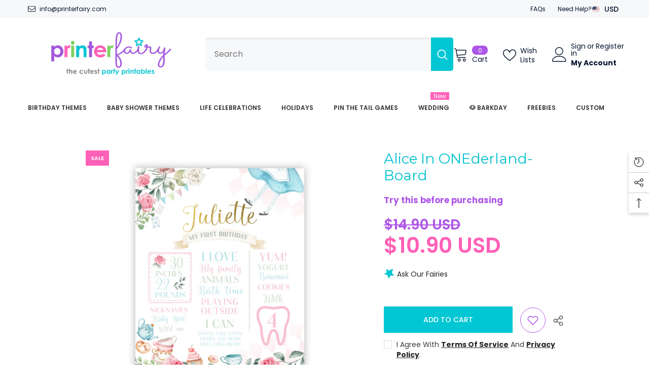

--- FILE ---
content_type: text/html; charset=utf-8
request_url: https://printerfairy.com/products/alice-in-onederland-board
body_size: 76556
content:
<!doctype html><html class="no-js" lang="en">
    <head>
      <!-- Google Tag Manager -->
<script>(function(w,d,s,l,i){w[l]=w[l]||[];w[l].push({'gtm.start':
new Date().getTime(),event:'gtm.js'});var f=d.getElementsByTagName(s)[0],
j=d.createElement(s),dl=l!='dataLayer'?'&l='+l:'';j.async=true;j.src=
'https://www.googletagmanager.com/gtm.js?id='+i+dl;f.parentNode.insertBefore(j,f);
})(window,document,'script','dataLayer','GTM-THWNSP6B');</script>
<!-- End Google Tag Manager -->
      
      <script>
  window.consentmo_gcm_initial_state = "";
  window.consentmo_gcm_state = "0";
  window.consentmo_gcm_security_storage = "strict";
  window.consentmo_gcm_ad_storage = "marketing";
  window.consentmo_gcm_analytics_storage = "analytics";
  window.consentmo_gcm_functionality_storage = "functionality";
  window.consentmo_gcm_personalization_storage = "functionality";
  window.consentmo_gcm_ads_data_redaction = "true";
  window.consentmo_gcm_url_passthrough = "false";
  window.consentmo_gcm_data_layer_name = "dataLayer";
  
  // Google Consent Mode V2 integration script from Consentmo GDPR
  window.isenseRules = {};
  window.isenseRules.gcm = {
      gcmVersion: 2,
      integrationVersion: 3,
      customChanges: false,
      consentUpdated: false,
      initialState: 7,
      isCustomizationEnabled: false,
      adsDataRedaction: true,
      urlPassthrough: false,
      dataLayer: 'dataLayer',
      categories: { ad_personalization: "marketing", ad_storage: "marketing", ad_user_data: "marketing", analytics_storage: "analytics", functionality_storage: "functionality", personalization_storage: "functionality", security_storage: "strict"},
      storage: { ad_personalization: "false", ad_storage: "false", ad_user_data: "false", analytics_storage: "false", functionality_storage: "false", personalization_storage: "false", security_storage: "false", wait_for_update: 2000 }
  };
  if(window.consentmo_gcm_state !== null && window.consentmo_gcm_state !== "" && window.consentmo_gcm_state !== "0") {
    window.isenseRules.gcm.isCustomizationEnabled = true;
    window.isenseRules.gcm.initialState = window.consentmo_gcm_initial_state === null || window.consentmo_gcm_initial_state.trim() === "" ? window.isenseRules.gcm.initialState : window.consentmo_gcm_initial_state;
    window.isenseRules.gcm.categories.ad_storage = window.consentmo_gcm_ad_storage === null || window.consentmo_gcm_ad_storage.trim() === "" ? window.isenseRules.gcm.categories.ad_storage : window.consentmo_gcm_ad_storage;
    window.isenseRules.gcm.categories.ad_user_data = window.consentmo_gcm_ad_storage === null || window.consentmo_gcm_ad_storage.trim() === "" ? window.isenseRules.gcm.categories.ad_user_data : window.consentmo_gcm_ad_storage;
    window.isenseRules.gcm.categories.ad_personalization = window.consentmo_gcm_ad_storage === null || window.consentmo_gcm_ad_storage.trim() === "" ? window.isenseRules.gcm.categories.ad_personalization : window.consentmo_gcm_ad_storage;
    window.isenseRules.gcm.categories.analytics_storage = window.consentmo_gcm_analytics_storage === null || window.consentmo_gcm_analytics_storage.trim() === "" ? window.isenseRules.gcm.categories.analytics_storage : window.consentmo_gcm_analytics_storage;
    window.isenseRules.gcm.categories.functionality_storage = window.consentmo_gcm_functionality_storage === null || window.consentmo_gcm_functionality_storage.trim() === "" ? window.isenseRules.gcm.categories.functionality_storage : window.consentmo_gcm_functionality_storage;
    window.isenseRules.gcm.categories.personalization_storage = window.consentmo_gcm_personalization_storage === null || window.consentmo_gcm_personalization_storage.trim() === "" ? window.isenseRules.gcm.categories.personalization_storage : window.consentmo_gcm_personalization_storage;
    window.isenseRules.gcm.categories.security_storage = window.consentmo_gcm_security_storage === null || window.consentmo_gcm_security_storage.trim() === "" ? window.isenseRules.gcm.categories.security_storage : window.consentmo_gcm_security_storage;
    window.isenseRules.gcm.urlPassthrough = window.consentmo_gcm_url_passthrough === null || window.consentmo_gcm_url_passthrough.trim() === "" ? window.isenseRules.gcm.urlPassthrough : window.consentmo_gcm_url_passthrough;
    window.isenseRules.gcm.adsDataRedaction = window.consentmo_gcm_ads_data_redaction === null || window.consentmo_gcm_ads_data_redaction.trim() === "" ? window.isenseRules.gcm.adsDataRedaction : window.consentmo_gcm_ads_data_redaction;
    window.isenseRules.gcm.dataLayer = window.consentmo_gcm_data_layer_name === null || window.consentmo_gcm_data_layer_name.trim() === "" ? window.isenseRules.gcm.dataLayer : window.consentmo_gcm_data_layer_name;
  }
  window.isenseRules.initializeGcm = function (rules) {
    if(window.isenseRules.gcm.isCustomizationEnabled) {
      rules.initialState = window.isenseRules.gcm.initialState;
      rules.urlPassthrough = window.isenseRules.gcm.urlPassthrough === true || window.isenseRules.gcm.urlPassthrough === 'true';
      rules.adsDataRedaction = window.isenseRules.gcm.adsDataRedaction === true || window.isenseRules.gcm.adsDataRedaction === 'true';
    }
    
    let initialState = parseInt(rules.initialState);
    let marketingBlocked = initialState === 0 || initialState === 2 || initialState === 5 || initialState === 7;
    let analyticsBlocked = initialState === 0 || initialState === 3 || initialState === 6 || initialState === 7;
    let functionalityBlocked = initialState === 4 || initialState === 5 || initialState === 6 || initialState === 7;

    let gdprCache = localStorage.getItem('gdprCache') ? JSON.parse(localStorage.getItem('gdprCache')) : null;
    if (gdprCache && typeof gdprCache.updatedPreferences !== "undefined") {
      let updatedPreferences = gdprCache.updatedPreferences;
      marketingBlocked = parseInt(updatedPreferences.indexOf('marketing')) > -1;
      analyticsBlocked = parseInt(updatedPreferences.indexOf('analytics')) > -1;
      functionalityBlocked = parseInt(updatedPreferences.indexOf('functionality')) > -1;
    }

    Object.entries(rules.categories).forEach(category => {
      if(rules.storage.hasOwnProperty(category[0])) {
        switch(category[1]) {
          case 'strict':
            rules.storage[category[0]] = "granted";
            break;
          case 'marketing':
            rules.storage[category[0]] = marketingBlocked ? "denied" : "granted";
            break;
          case 'analytics':
            rules.storage[category[0]] = analyticsBlocked ? "denied" : "granted";
            break;
          case 'functionality':
            rules.storage[category[0]] = functionalityBlocked ? "denied" : "granted";
            break;
        }
      }
    });
    rules.consentUpdated = true;
    isenseRules.gcm = rules;
  }

  // Google Consent Mode - initialization start
  window.isenseRules.initializeGcm({
    ...window.isenseRules.gcm,
    adsDataRedaction: true,
    urlPassthrough: false,
    initialState: 7
  });

  /*
  * initialState acceptable values:
  * 0 - Set both ad_storage and analytics_storage to denied
  * 1 - Set all categories to granted
  * 2 - Set only ad_storage to denied
  * 3 - Set only analytics_storage to denied
  * 4 - Set only functionality_storage to denied
  * 5 - Set both ad_storage and functionality_storage to denied
  * 6 - Set both analytics_storage and functionality_storage to denied
  * 7 - Set all categories to denied
  */

  window[window.isenseRules.gcm.dataLayer] = window[window.isenseRules.gcm.dataLayer] || [];
  function gtag() { window[window.isenseRules.gcm.dataLayer].push(arguments); }
  gtag("consent", "default", isenseRules.gcm.storage);
  isenseRules.gcm.adsDataRedaction && gtag("set", "ads_data_redaction", isenseRules.gcm.adsDataRedaction);
  isenseRules.gcm.urlPassthrough && gtag("set", "url_passthrough", isenseRules.gcm.urlPassthrough);
</script>

        <meta charset="utf-8">
        <meta http-equiv="X-UA-Compatible" content="IE=edge">
        <meta name="viewport" content="width=device-width,initial-scale=1">
        <meta name="theme-color" content="">
        <link rel="canonical" href="https://printerfairy.com/products/alice-in-onederland-board">
        <link rel="canonical" href="https://printerfairy.com/products/alice-in-onederland-board" canonical-shop-url="https://printerfairy.com/"><link rel="preconnect" href="https://cdn.shopify.com" crossorigin>
        <title>Alice in ONEderland-Board  &ndash; PrinterFairy</title><meta name="description" content="https://www.corjl.com/d/M62MK">

<meta property="og:site_name" content="PrinterFairy">
<meta property="og:url" content="https://printerfairy.com/products/alice-in-onederland-board">
<meta property="og:title" content="Alice in ONEderland-Board">
<meta property="og:type" content="product">
<meta property="og:description" content="https://www.corjl.com/d/M62MK"><meta property="og:image" content="http://printerfairy.com/cdn/shop/products/alice-in-onederland-board-www.printerfairy.com.jpg?v=1650275282">
  <meta property="og:image:secure_url" content="https://printerfairy.com/cdn/shop/products/alice-in-onederland-board-www.printerfairy.com.jpg?v=1650275282">
  <meta property="og:image:width" content="500">
  <meta property="og:image:height" content="606"><meta property="og:price:amount" content="10.90">
  <meta property="og:price:currency" content="USD"><meta name="twitter:card" content="summary_large_image">
<meta name="twitter:title" content="Alice in ONEderland-Board">
<meta name="twitter:description" content="https://www.corjl.com/d/M62MK">

        <script>window.performance && window.performance.mark && window.performance.mark('shopify.content_for_header.start');</script><meta name="google-site-verification" content="Es1iw1RFtA44D1h19j1FRG-w0KX2PQI1LjobiywSVqw">
<meta name="facebook-domain-verification" content="61f33x4dn40rfmfyy6i0j68t0r2bgq">
<meta id="shopify-digital-wallet" name="shopify-digital-wallet" content="/7418773540/digital_wallets/dialog">
<meta name="shopify-checkout-api-token" content="0785c954e6831d3850014ac48aabc397">
<meta id="in-context-paypal-metadata" data-shop-id="7418773540" data-venmo-supported="false" data-environment="production" data-locale="en_US" data-paypal-v4="true" data-currency="USD">
<link rel="alternate" type="application/json+oembed" href="https://printerfairy.com/products/alice-in-onederland-board.oembed">
<script async="async" src="/checkouts/internal/preloads.js?locale=en-US"></script>
<link rel="preconnect" href="https://shop.app" crossorigin="anonymous">
<script async="async" src="https://shop.app/checkouts/internal/preloads.js?locale=en-US&shop_id=7418773540" crossorigin="anonymous"></script>
<script id="apple-pay-shop-capabilities" type="application/json">{"shopId":7418773540,"countryCode":"ES","currencyCode":"USD","merchantCapabilities":["supports3DS"],"merchantId":"gid:\/\/shopify\/Shop\/7418773540","merchantName":"PrinterFairy","requiredBillingContactFields":["postalAddress","email"],"requiredShippingContactFields":["postalAddress","email"],"shippingType":"shipping","supportedNetworks":["visa","maestro","masterCard","amex"],"total":{"type":"pending","label":"PrinterFairy","amount":"1.00"},"shopifyPaymentsEnabled":true,"supportsSubscriptions":true}</script>
<script id="shopify-features" type="application/json">{"accessToken":"0785c954e6831d3850014ac48aabc397","betas":["rich-media-storefront-analytics"],"domain":"printerfairy.com","predictiveSearch":true,"shopId":7418773540,"locale":"en"}</script>
<script>var Shopify = Shopify || {};
Shopify.shop = "printerfairy.myshopify.com";
Shopify.locale = "en";
Shopify.currency = {"active":"USD","rate":"1.0"};
Shopify.country = "US";
Shopify.theme = {"name":"Ella-6-5-4-new-theme-source","id":156131459404,"schema_name":"Ella","schema_version":"6.5.4","theme_store_id":null,"role":"main"};
Shopify.theme.handle = "null";
Shopify.theme.style = {"id":null,"handle":null};
Shopify.cdnHost = "printerfairy.com/cdn";
Shopify.routes = Shopify.routes || {};
Shopify.routes.root = "/";</script>
<script type="module">!function(o){(o.Shopify=o.Shopify||{}).modules=!0}(window);</script>
<script>!function(o){function n(){var o=[];function n(){o.push(Array.prototype.slice.apply(arguments))}return n.q=o,n}var t=o.Shopify=o.Shopify||{};t.loadFeatures=n(),t.autoloadFeatures=n()}(window);</script>
<script>
  window.ShopifyPay = window.ShopifyPay || {};
  window.ShopifyPay.apiHost = "shop.app\/pay";
  window.ShopifyPay.redirectState = null;
</script>
<script id="shop-js-analytics" type="application/json">{"pageType":"product"}</script>
<script defer="defer" async type="module" src="//printerfairy.com/cdn/shopifycloud/shop-js/modules/v2/client.init-shop-cart-sync_DGjqyID6.en.esm.js"></script>
<script defer="defer" async type="module" src="//printerfairy.com/cdn/shopifycloud/shop-js/modules/v2/chunk.common_CM5e3XYf.esm.js"></script>
<script type="module">
  await import("//printerfairy.com/cdn/shopifycloud/shop-js/modules/v2/client.init-shop-cart-sync_DGjqyID6.en.esm.js");
await import("//printerfairy.com/cdn/shopifycloud/shop-js/modules/v2/chunk.common_CM5e3XYf.esm.js");

  window.Shopify.SignInWithShop?.initShopCartSync?.({"fedCMEnabled":true,"windoidEnabled":true});

</script>
<script>
  window.Shopify = window.Shopify || {};
  if (!window.Shopify.featureAssets) window.Shopify.featureAssets = {};
  window.Shopify.featureAssets['shop-js'] = {"shop-cart-sync":["modules/v2/client.shop-cart-sync_DS_n0f7A.en.esm.js","modules/v2/chunk.common_CM5e3XYf.esm.js"],"shop-button":["modules/v2/client.shop-button_CNT-NO5k.en.esm.js","modules/v2/chunk.common_CM5e3XYf.esm.js"],"init-fed-cm":["modules/v2/client.init-fed-cm_iCBVkvTB.en.esm.js","modules/v2/chunk.common_CM5e3XYf.esm.js"],"shop-cash-offers":["modules/v2/client.shop-cash-offers_Bicqpat5.en.esm.js","modules/v2/chunk.common_CM5e3XYf.esm.js","modules/v2/chunk.modal_Dl937Oy4.esm.js"],"avatar":["modules/v2/client.avatar_BTnouDA3.en.esm.js"],"init-windoid":["modules/v2/client.init-windoid_BqfVjynn.en.esm.js","modules/v2/chunk.common_CM5e3XYf.esm.js"],"init-shop-email-lookup-coordinator":["modules/v2/client.init-shop-email-lookup-coordinator_CrkkCzDo.en.esm.js","modules/v2/chunk.common_CM5e3XYf.esm.js"],"shop-toast-manager":["modules/v2/client.shop-toast-manager_HMMtSVHE.en.esm.js","modules/v2/chunk.common_CM5e3XYf.esm.js"],"pay-button":["modules/v2/client.pay-button_B57g7222.en.esm.js","modules/v2/chunk.common_CM5e3XYf.esm.js"],"shop-login-button":["modules/v2/client.shop-login-button_CZKuy_To.en.esm.js","modules/v2/chunk.common_CM5e3XYf.esm.js","modules/v2/chunk.modal_Dl937Oy4.esm.js"],"init-shop-cart-sync":["modules/v2/client.init-shop-cart-sync_DGjqyID6.en.esm.js","modules/v2/chunk.common_CM5e3XYf.esm.js"],"init-customer-accounts":["modules/v2/client.init-customer-accounts_CxJ7KIEv.en.esm.js","modules/v2/client.shop-login-button_CZKuy_To.en.esm.js","modules/v2/chunk.common_CM5e3XYf.esm.js","modules/v2/chunk.modal_Dl937Oy4.esm.js"],"init-shop-for-new-customer-accounts":["modules/v2/client.init-shop-for-new-customer-accounts_BDK66bKM.en.esm.js","modules/v2/client.shop-login-button_CZKuy_To.en.esm.js","modules/v2/chunk.common_CM5e3XYf.esm.js","modules/v2/chunk.modal_Dl937Oy4.esm.js"],"lead-capture":["modules/v2/client.lead-capture_QF_QcTqn.en.esm.js","modules/v2/chunk.common_CM5e3XYf.esm.js","modules/v2/chunk.modal_Dl937Oy4.esm.js"],"shop-follow-button":["modules/v2/client.shop-follow-button_Cgw6zD7w.en.esm.js","modules/v2/chunk.common_CM5e3XYf.esm.js","modules/v2/chunk.modal_Dl937Oy4.esm.js"],"checkout-modal":["modules/v2/client.checkout-modal_r-P2WYUC.en.esm.js","modules/v2/chunk.common_CM5e3XYf.esm.js","modules/v2/chunk.modal_Dl937Oy4.esm.js"],"init-customer-accounts-sign-up":["modules/v2/client.init-customer-accounts-sign-up_fcc8iru1.en.esm.js","modules/v2/client.shop-login-button_CZKuy_To.en.esm.js","modules/v2/chunk.common_CM5e3XYf.esm.js","modules/v2/chunk.modal_Dl937Oy4.esm.js"],"shop-login":["modules/v2/client.shop-login_CJN-CB3q.en.esm.js","modules/v2/chunk.common_CM5e3XYf.esm.js","modules/v2/chunk.modal_Dl937Oy4.esm.js"],"payment-terms":["modules/v2/client.payment-terms_C8iL647G.en.esm.js","modules/v2/chunk.common_CM5e3XYf.esm.js","modules/v2/chunk.modal_Dl937Oy4.esm.js"]};
</script>
<script>(function() {
  var isLoaded = false;
  function asyncLoad() {
    if (isLoaded) return;
    isLoaded = true;
    var urls = ["https:\/\/chimpstatic.com\/mcjs-connected\/js\/users\/847423c0721bb7668af4649c8\/b32f6c604cac75f4eb9719cee.js?shop=printerfairy.myshopify.com","https:\/\/cozycountryredirectii.addons.business\/js\/eggbox\/149\/script_e109957ee05c6d9516a458b60f96a89d.js?v=1\u0026sign=e109957ee05c6d9516a458b60f96a89d\u0026shop=printerfairy.myshopify.com","https:\/\/gdprcdn.b-cdn.net\/js\/gdpr_cookie_consent.min.js?shop=printerfairy.myshopify.com","https:\/\/d1639lhkj5l89m.cloudfront.net\/js\/storefront\/uppromote.js?shop=printerfairy.myshopify.com","https:\/\/seo.apps.avada.io\/scripttag\/avada-seo-installed.js?shop=printerfairy.myshopify.com"];
    for (var i = 0; i < urls.length; i++) {
      var s = document.createElement('script');
      s.type = 'text/javascript';
      s.async = true;
      s.src = urls[i];
      var x = document.getElementsByTagName('script')[0];
      x.parentNode.insertBefore(s, x);
    }
  };
  if(window.attachEvent) {
    window.attachEvent('onload', asyncLoad);
  } else {
    window.addEventListener('load', asyncLoad, false);
  }
})();</script>
<script id="__st">var __st={"a":7418773540,"offset":3600,"reqid":"f3713bac-8182-40aa-81dd-755852854486-1765918034","pageurl":"printerfairy.com\/products\/alice-in-onederland-board","u":"16007c52a031","p":"product","rtyp":"product","rid":6787688595514};</script>
<script>window.ShopifyPaypalV4VisibilityTracking = true;</script>
<script id="captcha-bootstrap">!function(){'use strict';const t='contact',e='account',n='new_comment',o=[[t,t],['blogs',n],['comments',n],[t,'customer']],c=[[e,'customer_login'],[e,'guest_login'],[e,'recover_customer_password'],[e,'create_customer']],r=t=>t.map((([t,e])=>`form[action*='/${t}']:not([data-nocaptcha='true']) input[name='form_type'][value='${e}']`)).join(','),a=t=>()=>t?[...document.querySelectorAll(t)].map((t=>t.form)):[];function s(){const t=[...o],e=r(t);return a(e)}const i='password',u='form_key',d=['recaptcha-v3-token','g-recaptcha-response','h-captcha-response',i],f=()=>{try{return window.sessionStorage}catch{return}},m='__shopify_v',_=t=>t.elements[u];function p(t,e,n=!1){try{const o=window.sessionStorage,c=JSON.parse(o.getItem(e)),{data:r}=function(t){const{data:e,action:n}=t;return t[m]||n?{data:e,action:n}:{data:t,action:n}}(c);for(const[e,n]of Object.entries(r))t.elements[e]&&(t.elements[e].value=n);n&&o.removeItem(e)}catch(o){console.error('form repopulation failed',{error:o})}}const l='form_type',E='cptcha';function T(t){t.dataset[E]=!0}const w=window,h=w.document,L='Shopify',v='ce_forms',y='captcha';let A=!1;((t,e)=>{const n=(g='f06e6c50-85a8-45c8-87d0-21a2b65856fe',I='https://cdn.shopify.com/shopifycloud/storefront-forms-hcaptcha/ce_storefront_forms_captcha_hcaptcha.v1.5.2.iife.js',D={infoText:'Protected by hCaptcha',privacyText:'Privacy',termsText:'Terms'},(t,e,n)=>{const o=w[L][v],c=o.bindForm;if(c)return c(t,g,e,D).then(n);var r;o.q.push([[t,g,e,D],n]),r=I,A||(h.body.append(Object.assign(h.createElement('script'),{id:'captcha-provider',async:!0,src:r})),A=!0)});var g,I,D;w[L]=w[L]||{},w[L][v]=w[L][v]||{},w[L][v].q=[],w[L][y]=w[L][y]||{},w[L][y].protect=function(t,e){n(t,void 0,e),T(t)},Object.freeze(w[L][y]),function(t,e,n,w,h,L){const[v,y,A,g]=function(t,e,n){const i=e?o:[],u=t?c:[],d=[...i,...u],f=r(d),m=r(i),_=r(d.filter((([t,e])=>n.includes(e))));return[a(f),a(m),a(_),s()]}(w,h,L),I=t=>{const e=t.target;return e instanceof HTMLFormElement?e:e&&e.form},D=t=>v().includes(t);t.addEventListener('submit',(t=>{const e=I(t);if(!e)return;const n=D(e)&&!e.dataset.hcaptchaBound&&!e.dataset.recaptchaBound,o=_(e),c=g().includes(e)&&(!o||!o.value);(n||c)&&t.preventDefault(),c&&!n&&(function(t){try{if(!f())return;!function(t){const e=f();if(!e)return;const n=_(t);if(!n)return;const o=n.value;o&&e.removeItem(o)}(t);const e=Array.from(Array(32),(()=>Math.random().toString(36)[2])).join('');!function(t,e){_(t)||t.append(Object.assign(document.createElement('input'),{type:'hidden',name:u})),t.elements[u].value=e}(t,e),function(t,e){const n=f();if(!n)return;const o=[...t.querySelectorAll(`input[type='${i}']`)].map((({name:t})=>t)),c=[...d,...o],r={};for(const[a,s]of new FormData(t).entries())c.includes(a)||(r[a]=s);n.setItem(e,JSON.stringify({[m]:1,action:t.action,data:r}))}(t,e)}catch(e){console.error('failed to persist form',e)}}(e),e.submit())}));const S=(t,e)=>{t&&!t.dataset[E]&&(n(t,e.some((e=>e===t))),T(t))};for(const o of['focusin','change'])t.addEventListener(o,(t=>{const e=I(t);D(e)&&S(e,y())}));const B=e.get('form_key'),M=e.get(l),P=B&&M;t.addEventListener('DOMContentLoaded',(()=>{const t=y();if(P)for(const e of t)e.elements[l].value===M&&p(e,B);[...new Set([...A(),...v().filter((t=>'true'===t.dataset.shopifyCaptcha))])].forEach((e=>S(e,t)))}))}(h,new URLSearchParams(w.location.search),n,t,e,['guest_login'])})(!0,!0)}();</script>
<script integrity="sha256-52AcMU7V7pcBOXWImdc/TAGTFKeNjmkeM1Pvks/DTgc=" data-source-attribution="shopify.loadfeatures" defer="defer" src="//printerfairy.com/cdn/shopifycloud/storefront/assets/storefront/load_feature-81c60534.js" crossorigin="anonymous"></script>
<script crossorigin="anonymous" defer="defer" src="//printerfairy.com/cdn/shopifycloud/storefront/assets/shopify_pay/storefront-65b4c6d7.js?v=20250812"></script>
<script data-source-attribution="shopify.dynamic_checkout.dynamic.init">var Shopify=Shopify||{};Shopify.PaymentButton=Shopify.PaymentButton||{isStorefrontPortableWallets:!0,init:function(){window.Shopify.PaymentButton.init=function(){};var t=document.createElement("script");t.src="https://printerfairy.com/cdn/shopifycloud/portable-wallets/latest/portable-wallets.en.js",t.type="module",document.head.appendChild(t)}};
</script>
<script data-source-attribution="shopify.dynamic_checkout.buyer_consent">
  function portableWalletsHideBuyerConsent(e){var t=document.getElementById("shopify-buyer-consent"),n=document.getElementById("shopify-subscription-policy-button");t&&n&&(t.classList.add("hidden"),t.setAttribute("aria-hidden","true"),n.removeEventListener("click",e))}function portableWalletsShowBuyerConsent(e){var t=document.getElementById("shopify-buyer-consent"),n=document.getElementById("shopify-subscription-policy-button");t&&n&&(t.classList.remove("hidden"),t.removeAttribute("aria-hidden"),n.addEventListener("click",e))}window.Shopify?.PaymentButton&&(window.Shopify.PaymentButton.hideBuyerConsent=portableWalletsHideBuyerConsent,window.Shopify.PaymentButton.showBuyerConsent=portableWalletsShowBuyerConsent);
</script>
<script>
  function portableWalletsCleanup(e){e&&e.src&&console.error("Failed to load portable wallets script "+e.src);var t=document.querySelectorAll("shopify-accelerated-checkout .shopify-payment-button__skeleton, shopify-accelerated-checkout-cart .wallet-cart-button__skeleton"),e=document.getElementById("shopify-buyer-consent");for(let e=0;e<t.length;e++)t[e].remove();e&&e.remove()}function portableWalletsNotLoadedAsModule(e){e instanceof ErrorEvent&&"string"==typeof e.message&&e.message.includes("import.meta")&&"string"==typeof e.filename&&e.filename.includes("portable-wallets")&&(window.removeEventListener("error",portableWalletsNotLoadedAsModule),window.Shopify.PaymentButton.failedToLoad=e,"loading"===document.readyState?document.addEventListener("DOMContentLoaded",window.Shopify.PaymentButton.init):window.Shopify.PaymentButton.init())}window.addEventListener("error",portableWalletsNotLoadedAsModule);
</script>

<script type="module" src="https://printerfairy.com/cdn/shopifycloud/portable-wallets/latest/portable-wallets.en.js" onError="portableWalletsCleanup(this)" crossorigin="anonymous"></script>
<script nomodule>
  document.addEventListener("DOMContentLoaded", portableWalletsCleanup);
</script>

<link id="shopify-accelerated-checkout-styles" rel="stylesheet" media="screen" href="https://printerfairy.com/cdn/shopifycloud/portable-wallets/latest/accelerated-checkout-backwards-compat.css" crossorigin="anonymous">
<style id="shopify-accelerated-checkout-cart">
        #shopify-buyer-consent {
  margin-top: 1em;
  display: inline-block;
  width: 100%;
}

#shopify-buyer-consent.hidden {
  display: none;
}

#shopify-subscription-policy-button {
  background: none;
  border: none;
  padding: 0;
  text-decoration: underline;
  font-size: inherit;
  cursor: pointer;
}

#shopify-subscription-policy-button::before {
  box-shadow: none;
}

      </style>
<script id="sections-script" data-sections="header-navigation-plain,header-mobile" defer="defer" src="//printerfairy.com/cdn/shop/t/5/compiled_assets/scripts.js?14148"></script>
<script>window.performance && window.performance.mark && window.performance.mark('shopify.content_for_header.end');</script>
        <style>@import url('https://fonts.googleapis.com/css?family=Poppins:300,300i,400,400i,500,500i,600,600i,700,700i,800,800i&display=swap');
                
@import url('https://fonts.googleapis.com/css?family=Montserrat:300,300i,400,400i,500,500i,600,600i,700,700i,800,800i&display=swap');
                    
:root {
        --font-family-1: Poppins;
        --font-family-2: Montserrat;

        /* Settings Body */--font-body-family: Poppins;--font-body-size: 14px;--font-body-weight: 400;--body-line-height: 24px;--body-letter-spacing: 0;

        /* Settings Heading */--font-heading-family: Montserrat;--font-heading-size: 24px;--font-heading-weight: 600;--font-heading-style: normal;--heading-line-height: 24px;--heading-letter-spacing: 0;--heading-text-transform: uppercase;--heading-border-height: 1px;

        /* Menu Lv1 */--font-menu-lv1-family: Poppins;--font-menu-lv1-size: 12px;--font-menu-lv1-weight: 600;--menu-lv1-line-height: 24px;--menu-lv1-letter-spacing: 0;--menu-lv1-text-transform: uppercase;

        /* Menu Lv2 */--font-menu-lv2-family: Poppins;--font-menu-lv2-size: 13px;--font-menu-lv2-weight: 400;--menu-lv2-line-height: 24px;--menu-lv2-letter-spacing: 0;--menu-lv2-text-transform: capitalize;

        /* Menu Lv3 */--font-menu-lv3-family: Poppins;--font-menu-lv3-size: 13px;--font-menu-lv3-weight: 400;--menu-lv3-line-height: 24px;--menu-lv3-letter-spacing: 0;--menu-lv3-text-transform: capitalize;

        /* Mega Menu Lv2 */--font-mega-menu-lv2-family: Poppins;--font-mega-menu-lv2-size: 13px;--font-mega-menu-lv2-weight: 400;--font-mega-menu-lv2-style: normal;--mega-menu-lv2-line-height: 24px;--mega-menu-lv2-letter-spacing: 0;--mega-menu-lv2-text-transform: capitalize;

        /* Mega Menu Lv3 */--font-mega-menu-lv3-family: Poppins;--font-mega-menu-lv3-size: 13px;--font-mega-menu-lv3-weight: 400;--mega-menu-lv3-line-height: 24px;--mega-menu-lv3-letter-spacing: 0;--mega-menu-lv3-text-transform: capitalize;

        /* Product Card Title */--product-title-font: Poppins;--product-title-font-size : 13px;--product-title-font-weight : 400;--product-title-line-height: 28px;--product-title-letter-spacing: 0;--product-title-line-text : 2;--product-title-text-transform : capitalize;--product-title-margin-bottom: 8px;

        /* Product Card Vendor */--product-vendor-font: Poppins;--product-vendor-font-size : 11px;--product-vendor-font-weight : 600;--product-vendor-font-style : normal;--product-vendor-line-height: 24px;--product-vendor-letter-spacing: 0;--product-vendor-text-transform : uppercase;--product-vendor-margin-bottom: 1px;--product-vendor-margin-top: 0px;

        /* Product Card Price */--product-price-font: Poppins;--product-price-font-size : 16px;--product-price-font-weight : 600;--product-price-line-height: 22px;--product-price-letter-spacing: 0;--product-price-margin-top: 0px;--product-price-margin-bottom: 13px;

        /* Product Card Badge */--badge-font: Poppins;--badge-font-size : 11px;--badge-font-weight : 600;--badge-text-transform : uppercase;--badge-letter-spacing: 0;--badge-line-height: 30px;--badge-border-radius: 0px;--badge-padding-top: 0px;--badge-padding-bottom: 0px;--badge-padding-left-right: 10px;--badge-postion-top: 0px;--badge-postion-left-right: 0px;

        /* Product Quickview */
        --product-quickview-font-size : 12px; --product-quickview-line-height: 23px; --product-quickview-border-radius: 1px; --product-quickview-padding-top: 0px; --product-quickview-padding-bottom: 0px; --product-quickview-padding-left-right: 7px; --product-quickview-sold-out-product: #e95144;--product-quickview-box-shadow: none;/* Blog Card Tile */--blog-title-font: Poppins;--blog-title-font-size : 18px; --blog-title-font-weight : 700; --blog-title-line-height: 36px; --blog-title-letter-spacing: 0; --blog-title-text-transform : capitalize;

        /* Blog Card Info (Date, Author) */--blog-info-font: Poppins;--blog-info-font-size : 12px; --blog-info-font-weight : 400; --blog-info-line-height: 22px; --blog-info-letter-spacing: 0; --blog-info-text-transform : none;

        /* Button 1 */--btn-1-font-family: Poppins;--btn-1-font-size: 14px; --btn-1-font-weight: 500; --btn-1-text-transform: uppercase; --btn-1-line-height: 26px; --btn-1-letter-spacing: 0; --btn-1-text-align: center; --btn-1-border-radius: 0px; --btn-1-border-width: 1px; --btn-1-border-style: solid; --btn-1-padding-top: 12px; --btn-1-padding-bottom: 10px; --btn-1-horizontal-length: 0px; --btn-1-vertical-length: 0px; --btn-1-blur-radius: 0px; --btn-1-spread: 0px;
        
--btn-1-inset: ;/* Button 2 */--btn-2-font-family: Montserrat;--btn-2-font-size: 16px; --btn-2-font-weight: 700; --btn-2-text-transform: uppercase; --btn-2-line-height: 24px; --btn-2-letter-spacing: .05em; --btn-2-text-align: center; --btn-2-border-radius: 0px; --btn-2-border-width: 1px; --btn-2-border-style: solid; --btn-2-padding-top: 20px; --btn-2-padding-bottom: 20px; --btn-2-horizontal-length: 0px; --btn-2-vertical-length: 0px; --btn-2-blur-radius: 0px; --btn-2-spread: 0px;
        
--btn-2-inset: ;/* Button 3 */--btn-3-font-family: Poppins;--btn-3-font-size: 16px; --btn-3-font-weight: 500; --btn-3-text-transform: uppercase; --btn-3-line-height: 24px; --btn-3-letter-spacing: 0; --btn-3-text-align: center; --btn-3-border-radius: 0px; --btn-3-border-width: 1px; --btn-3-border-style: solid; --btn-3-padding-top: 13px; --btn-3-padding-bottom: 11px; --btn-3-horizontal-length: 0px; --btn-3-vertical-length: 3px; --btn-3-blur-radius: 7px; --btn-3-spread: 0px;
        
--btn-3-all-bg-opacity: rgba(255, 255, 255, 0.2);--btn-3-all-bg-opacity-hover: rgba(0, 0, 0, 0.2);--btn-3-inset: inset;/* Footer Heading */--footer-heading-font-family: Poppins;--footer-heading-font-size : 16px; --footer-heading-font-weight : 500; --footer-heading-line-height : 18px; --footer-heading-letter-spacing : 0; --footer-heading-text-transform : uppercase;

        /* Footer Link */--footer-link-font-family: Poppins;--footer-link-font-size : 14px; --footer-link-font-weight : ; --footer-link-line-height : 44px; --footer-link-letter-spacing : 0; --footer-link-text-transform : capitalize;

        /* Page Title */--font-page-title-family: Poppins;--font-page-title-size: 24px; --font-page-title-weight: 700; --font-page-title-style: normal; --page-title-line-height: 20px; --page-title-letter-spacing: .02em; --page-title-text-transform: uppercase;

        /* Font Product Tab Title */
        --font-tab-type-1: Poppins; --font-tab-type-2: Montserrat;

        /* Text Size */
        --text-size-font-size : 10px; --text-size-font-weight : 400; --text-size-line-height : 22px; --text-size-letter-spacing : 0; --text-size-text-transform : uppercase; --text-size-color : #787878;

        /* Font Weight */
        --font-weight-normal: 400; --font-weight-medium: 500; --font-weight-semibold: 600; --font-weight-bold: 700; --font-weight-bolder: 800; --font-weight-black: 900;

        /* Radio Button */
        --form-label-checkbox-before-bg: #fff; --form-label-checkbox-before-border: #cecece; --form-label-checkbox-before-bg-checked: #000;

        /* Conatiner */
        --body-custom-width-container: 1800px;

        /* Layout Boxed */
        --color-background-layout-boxed: rgba(0,0,0,0);/* Arrow */
        --position-horizontal-slick-arrow: 0;

          
        /* Colores Personalizados */
        --color-celeste: #01c6d3; --color-morado: #ae56e8; --color-texto-gris: #444444; --color-fondo-gris: #ededed; --color-advertencia: #b9645b;

        /* General Color*/
        --color-text: #444444; --color-text2: #969696; --color-global: #232323; --color-white: #ffffff; --color-grey: #868686; --color-black: #202020; --color-base-text-rgb: 68, 68, 68; --color-base-text2-rgb: 150, 150, 150; --color-background: #ffffff; --color-background-rgb: 255, 255, 255; --color-background-overylay: rgba(255, 255, 255, 0.9); --color-base-accent-text: ; --color-base-accent-1: ; --color-base-accent-2: ; --color-link: #232323; --color-link-hover: #232323; --color-error: #D93333; --color-error-bg: #FCEEEE; --color-success: #FFFFFF; --color-success-bg: #777777; --color-info: #202020; --color-info-bg: #ededed; --color-link-underline: rgba(35, 35, 35, 0.5); --color-breadcrumb: #999999; --colors-breadcrumb-hover: #232323;--colors-breadcrumb-active: #999999; --border-global: #e6e6e6; --bg-global: #fafafa; --bg-planceholder: #fafafa; --color-warning: #FFFFFF; --bg-warning: #e0b252; --color-background-10 : #ececec; --color-background-20 : #dadada; --color-background-30 : #c7c7c7; --color-background-50 : #a2a2a2; --color-background-global : #919191;

        /* Arrow Color */
        --arrow-color: #000000; --arrow-background-color: #fff; --arrow-border-color: #ffffff;--arrow-color-hover: #ffffff;--arrow-background-color-hover: #232323;--arrow-border-color-hover: #232323;--arrow-width: 35px;--arrow-height: 35px;--arrow-size: 55px;--arrow-size-icon: 22px;--arrow-border-radius: 50%;--arrow-border-width: 1px;--arrow-width-half: -17px;

        /* Pagination Color */
        --pagination-item-color: #3c3c3c; --pagination-item-color-active: #3c3c3c; --pagination-item-bg-color: #fff;--pagination-item-bg-color-active: #fff;--pagination-item-border-color: #fff;--pagination-item-border-color-active: #3c3c3c;--pagination-arrow-color: #3c3c3c;--pagination-arrow-color-active: #3c3c3c;--pagination-arrow-bg-color: #fff;--pagination-arrow-bg-color-active: #fff;--pagination-arrow-border-color: #fff;--pagination-arrow-border-color-active: #fff;

        /* Dots Color */
        --dots-color: #707979;--dots-border-color: #707979;--dots-color-active: #ffffff;--dots-border-color-active: #505656;--dots-style2-background-opacity: #00000050;--dots-width: 12px;--dots-height: 12px;

        /* Button Color */
        --btn-1-color: #ffffff;--btn-1-bg: #ae56e8;--btn-1-border: #ae56e8;--btn-1-color-hover: #FFFFFF;--btn-1-bg-hover: #01c6d3;--btn-1-border-hover: #01c6d3;
        --btn-2-color: #fff;--btn-2-bg: #01c6d3;--btn-2-border: #01c6d3;--btn-2-color-hover: #FFFFFF;--btn-2-bg-hover: #ae56e8;--btn-2-border-hover: #ae56e8;
        --btn-3-color: #FFFFFF;--btn-3-bg: #e9514b;--btn-3-border: #e9514b;--btn-3-color-hover: #ffffff;--btn-3-bg-hover: #e9514b;--btn-3-border-hover: #e9514b;
        --anchor-transition: all ease .3s;--bg-white: #ffffff;--bg-black: #000000;--bg-grey: #808080;--icon: var(--color-text);--text-cart: #3c3c3c;--duration-short: 100ms;--duration-default: 350ms;--duration-long: 500ms;--form-input-bg: #ffffff;--form-input-border: #c7c7c7;--form-input-color: #444444;--form-input-placeholder: #868686;--form-label: #444444;

        --new-badge-color: #232323;--new-badge-bg: #ffffff;--sale-badge-color: #ffffff;--sale-badge-bg: #ff60b7;--sold-out-badge-color: #808080;--sold-out-badge-bg: #ffffff;--custom-badge-color: #ffffff;--custom-badge-bg: #232323;--bundle-badge-color: #ffffff;--bundle-badge-bg: #232323;
        
        --product-title-color : #202020;--product-title-color-hover : #202020;--product-vendor-color : #202020;--product-price-color : #202020;--product-sale-price-color : #ff60b7;--product-compare-price-color : #808080;--product-review-full-color : #000000;--product-review-empty-color : #cccccc;

        --product-swatch-border : #cbcbcb;--product-swatch-border-active : #232323;--product-swatch-width : 40px;--product-swatch-height : 40px;--product-swatch-border-radius : 0px;--product-swatch-color-width : 40px;--product-swatch-color-height : 40px;--product-swatch-color-border-radius : 20px;

        --product-wishlist-color : #000000;--product-wishlist-bg : #fff;--product-wishlist-border : transparent;--product-wishlist-color-added : #ffffff;--product-wishlist-bg-added : #deb9f6;--product-wishlist-border-added : transparent;--product-compare-color : #000000;--product-compare-bg : #FFFFFF;--product-compare-color-added : #ff60b7; --product-compare-bg-added : #FFFFFF; --product-hot-stock-text-color : #d62828; --product-quick-view-color : #ae56e8; --product-cart-image-fit : contain; --product-title-variant-font-size: 16px;--product-quick-view-bg : #ffffff;--product-quick-view-bg-above-button: rgba(255, 255, 255, 0.7);--product-quick-view-color-hover : #ae56e8;--product-quick-view-bg-hover : #ffffff;--product-action-color : #FFFFFF;--product-action-bg : #777777;--product-action-border : #808080;--product-action-color-hover : #ffffff;--product-action-bg-hover : #01c6d3;--product-action-border-hover : #01c6d3;

        /* Multilevel Category Filter */
        --color-label-multiLevel-categories: #232323;--bg-label-multiLevel-categories: #fff;--color-button-multiLevel-categories: #fff;--bg-button-multiLevel-categories: #ff8b21;--border-button-multiLevel-categories: #ff736b;--hover-color-button-multiLevel-categories: #fff;--hover-bg-button-multiLevel-categories: #ff8b21;--cart-item-bg : #ffffff;--cart-item-border : #e8e8e8;--cart-item-border-width : 1px;--cart-item-border-style : solid;--w-product-swatch-custom: 30px;--h-product-swatch-custom: 30px;--w-product-swatch-custom-mb: 20px;--h-product-swatch-custom-mb: 20px;--font-size-product-swatch-more: 12px;--swatch-border : #cbcbcb;--swatch-border-active : #232323;

        --variant-size: #232323;--variant-size-border: #e7e7e7;--variant-size-bg: #ffffff;--variant-size-hover: #ffffff;--variant-size-border-hover: #232323;--variant-size-bg-hover: #232323;--variant-bg : #ffffff; --variant-color : #232323; --variant-bg-active : #ffffff; --variant-color-active : #232323;

        --fontsize-text-social: 12px;
        --page-content-distance: 64px;--sidebar-content-distance: 40px;--button-transition-ease: cubic-bezier(.25,.46,.45,.94);

        /* Loading Spinner Color */
        --spinner-top-color: #fff; --spinner-right-color: #01c6d3; --spinner-bottom-color: #FFFFFF; --spinner-left-color: #01c6d3;

        /* Product Card Marquee */
        --product-marquee-background-color: ;--product-marquee-text-color: #FFFFFF;--product-marquee-text-size: 14px;--product-marquee-text-mobile-size: 14px;--product-marquee-text-weight: 400;--product-marquee-text-transform: none;--product-marquee-text-style: italic;--product-marquee-speed: ; --product-marquee-line-height: calc(var(--product-marquee-text-mobile-size) * 1.5);
    }
</style>
        <link href="//printerfairy.com/cdn/shop/t/5/assets/base.css?v=93920576989740454251702922915" rel="stylesheet" type="text/css" media="all" />
<link href="//printerfairy.com/cdn/shop/t/5/assets/fade-up-animation.css?v=148448505227430981271702922918" rel="stylesheet" type="text/css" media="all" />
<link href="//printerfairy.com/cdn/shop/t/5/assets/animated.css?v=114105602260735988121702922915" rel="stylesheet" type="text/css" media="all" />
<link href="//printerfairy.com/cdn/shop/t/5/assets/component-card.css?v=165988649090035490751702922916" rel="stylesheet" type="text/css" media="all" />
<link href="//printerfairy.com/cdn/shop/t/5/assets/component-loading-overlay.css?v=98393919969379515581702922917" rel="stylesheet" type="text/css" media="all" />
<link href="//printerfairy.com/cdn/shop/t/5/assets/component-loading-banner.css?v=69637437721896006051702922917" rel="stylesheet" type="text/css" media="all" />
<link href="//printerfairy.com/cdn/shop/t/5/assets/component-quick-cart.css?v=111677929301119732291702922917" rel="stylesheet" type="text/css" media="all" />
<link rel="stylesheet" href="//printerfairy.com/cdn/shop/t/5/assets/vendor.css?v=164616260963476715651702922919" media="print" onload="this.media='all'">
<noscript><link href="//printerfairy.com/cdn/shop/t/5/assets/vendor.css?v=164616260963476715651702922919" rel="stylesheet" type="text/css" media="all" /></noscript>


	<link href="//printerfairy.com/cdn/shop/t/5/assets/component-card-04.css?v=90490726188279650541702922916" rel="stylesheet" type="text/css" media="all" />


<link href="//printerfairy.com/cdn/shop/t/5/assets/component-predictive-search.css?v=168678805467445650661702922917" rel="stylesheet" type="text/css" media="all" />
<link rel="stylesheet" href="//printerfairy.com/cdn/shop/t/5/assets/component-newsletter.css?v=111617043413587308161702922917" media="print" onload="this.media='all'">
<link rel="stylesheet" href="//printerfairy.com/cdn/shop/t/5/assets/component-slider.css?v=37888473738646685221702922918" media="print" onload="this.media='all'">
<link rel="stylesheet" href="//printerfairy.com/cdn/shop/t/5/assets/component-list-social.css?v=102044711114163579551702922917" media="print" onload="this.media='all'"><noscript><link href="//printerfairy.com/cdn/shop/t/5/assets/component-newsletter.css?v=111617043413587308161702922917" rel="stylesheet" type="text/css" media="all" /></noscript>
<noscript><link href="//printerfairy.com/cdn/shop/t/5/assets/component-slider.css?v=37888473738646685221702922918" rel="stylesheet" type="text/css" media="all" /></noscript>
<noscript><link href="//printerfairy.com/cdn/shop/t/5/assets/component-list-social.css?v=102044711114163579551702922917" rel="stylesheet" type="text/css" media="all" /></noscript>

<style type="text/css">
	.nav-title-mobile {display: none;}.list-menu--disclosure{display: none;position: absolute;min-width: 100%;width: 22rem;background-color: var(--bg-white);box-shadow: 0 1px 4px 0 rgb(0 0 0 / 15%);padding: 5px 0 5px 20px;opacity: 0;visibility: visible;pointer-events: none;transition: opacity var(--duration-default) ease, transform var(--duration-default) ease;}.list-menu--disclosure-2{margin-left: calc(100% - 15px);z-index: 2;top: -5px;}.list-menu--disclosure:focus {outline: none;}.list-menu--disclosure.localization-selector {max-height: 18rem;overflow: auto;width: 10rem;padding: 0.5rem;}.js menu-drawer > details > summary::before, .js menu-drawer > details[open]:not(.menu-opening) > summary::before {content: '';position: absolute;cursor: default;width: 100%;height: calc(100vh - 100%);height: calc(var(--viewport-height, 100vh) - (var(--header-bottom-position, 100%)));top: 100%;left: 0;background: var(--color-foreground-50);opacity: 0;visibility: hidden;z-index: 2;transition: opacity var(--duration-default) ease,visibility var(--duration-default) ease;}menu-drawer > details[open] > summary::before {visibility: visible;opacity: 1;}.menu-drawer {position: absolute;transform: translateX(-100%);visibility: hidden;z-index: 3;left: 0;top: 100%;width: 100%;max-width: calc(100vw - 4rem);padding: 0;border: 0.1rem solid var(--color-background-10);border-left: 0;border-bottom: 0;background-color: var(--bg-white);overflow-x: hidden;}.js .menu-drawer {height: calc(100vh - 100%);height: calc(var(--viewport-height, 100vh) - (var(--header-bottom-position, 100%)));}.js details[open] > .menu-drawer, .js details[open] > .menu-drawer__submenu {transition: transform var(--duration-default) ease, visibility var(--duration-default) ease;}.no-js details[open] > .menu-drawer, .js details[open].menu-opening > .menu-drawer, details[open].menu-opening > .menu-drawer__submenu {transform: translateX(0);visibility: visible;}@media screen and (min-width: 750px) {.menu-drawer {width: 40rem;}.no-js .menu-drawer {height: auto;}}.menu-drawer__inner-container {position: relative;height: 100%;}.menu-drawer__navigation-container {display: grid;grid-template-rows: 1fr auto;align-content: space-between;overflow-y: auto;height: 100%;}.menu-drawer__navigation {padding: 0 0 5.6rem 0;}.menu-drawer__inner-submenu {height: 100%;overflow-x: hidden;overflow-y: auto;}.no-js .menu-drawer__navigation {padding: 0;}.js .menu-drawer__menu li {width: 100%;border-bottom: 1px solid #e6e6e6;overflow: hidden;}.menu-drawer__menu-item{line-height: var(--body-line-height);letter-spacing: var(--body-letter-spacing);padding: 10px 20px 10px 15px;cursor: pointer;display: flex;align-items: center;justify-content: space-between;}.menu-drawer__menu-item .label{display: inline-block;vertical-align: middle;font-size: calc(var(--font-body-size) - 4px);font-weight: var(--font-weight-normal);letter-spacing: var(--body-letter-spacing);height: 20px;line-height: 20px;margin: 0 0 0 10px;padding: 0 5px;text-transform: uppercase;text-align: center;position: relative;}.menu-drawer__menu-item .label:before{content: "";position: absolute;border: 5px solid transparent;top: 50%;left: -9px;transform: translateY(-50%);}.menu-drawer__menu-item > .icon{width: 24px;height: 24px;margin: 0 10px 0 0;}.menu-drawer__menu-item > .symbol {position: absolute;right: 20px;top: 50%;transform: translateY(-50%);display: flex;align-items: center;justify-content: center;font-size: 0;pointer-events: none;}.menu-drawer__menu-item > .symbol .icon{width: 14px;height: 14px;opacity: .6;}.menu-mobile-icon .menu-drawer__menu-item{justify-content: flex-start;}.no-js .menu-drawer .menu-drawer__menu-item > .symbol {display: none;}.js .menu-drawer__submenu {position: absolute;top: 0;width: 100%;bottom: 0;left: 0;background-color: var(--bg-white);z-index: 1;transform: translateX(100%);visibility: hidden;}.js .menu-drawer__submenu .menu-drawer__submenu {overflow-y: auto;}.menu-drawer__close-button {display: block;width: 100%;padding: 10px 15px;background-color: transparent;border: none;background: #f6f8f9;position: relative;}.menu-drawer__close-button .symbol{position: absolute;top: auto;left: 20px;width: auto;height: 22px;z-index: 10;display: flex;align-items: center;justify-content: center;font-size: 0;pointer-events: none;}.menu-drawer__close-button .icon {display: inline-block;vertical-align: middle;width: 18px;height: 18px;transform: rotate(180deg);}.menu-drawer__close-button .text{max-width: calc(100% - 50px);white-space: nowrap;overflow: hidden;text-overflow: ellipsis;display: inline-block;vertical-align: top;width: 100%;margin: 0 auto;}.no-js .menu-drawer__close-button {display: none;}.menu-drawer__utility-links {padding: 2rem;}.menu-drawer__account {display: inline-flex;align-items: center;text-decoration: none;padding: 1.2rem;margin-left: -1.2rem;font-size: 1.4rem;}.menu-drawer__account .icon-account {height: 2rem;width: 2rem;margin-right: 1rem;}.menu-drawer .list-social {justify-content: flex-start;margin-left: -1.25rem;margin-top: 2rem;}.menu-drawer .list-social:empty {display: none;}.menu-drawer .list-social__link {padding: 1.3rem 1.25rem;}

	/* Style General */
	.d-block{display: block}.d-inline-block{display: inline-block}.d-flex{display: flex}.d-none {display: none}.d-grid{display: grid}.ver-alg-mid {vertical-align: middle}.ver-alg-top{vertical-align: top}
	.flex-jc-start{justify-content:flex-start}.flex-jc-end{justify-content:flex-end}.flex-jc-center{justify-content:center}.flex-jc-between{justify-content:space-between}.flex-jc-stretch{justify-content:stretch}.flex-align-start{align-items: flex-start}.flex-align-center{align-items: center}.flex-align-end{align-items: flex-end}.flex-align-stretch{align-items:stretch}.flex-wrap{flex-wrap: wrap}.flex-nowrap{flex-wrap: nowrap}.fd-row{flex-direction:row}.fd-row-reverse{flex-direction:row-reverse}.fd-column{flex-direction:column}.fd-column-reverse{flex-direction:column-reverse}.fg-0{flex-grow:0}.fs-0{flex-shrink:0}.gap-15{gap:15px}.gap-30{gap:30px}.gap-col-30{column-gap:30px}
	.p-relative{position:relative}.p-absolute{position:absolute}.p-static{position:static}.p-fixed{position:fixed;}
	.zi-1{z-index:1}.zi-2{z-index:2}.zi-3{z-index:3}.zi-5{z-index:5}.zi-6{z-index:6}.zi-7{z-index:7}.zi-9{z-index:9}.zi-10{z-index:10}.zi-99{z-index:99} .zi-100{z-index:100} .zi-101{z-index:101}
	.top-0{top:0}.top-100{top:100%}.top-auto{top:auto}.left-0{left:0}.left-auto{left:auto}.right-0{right:0}.right-auto{right:auto}.bottom-0{bottom:0}
	.middle-y{top:50%;transform:translateY(-50%)}.middle-x{left:50%;transform:translateX(-50%)}
	.opacity-0{opacity:0}.opacity-1{opacity:1}
	.o-hidden{overflow:hidden}.o-visible{overflow:visible}.o-unset{overflow:unset}.o-x-hidden{overflow-x:hidden}.o-y-auto{overflow-y:auto;}
	.pt-0{padding-top:0}.pt-2{padding-top:2px}.pt-5{padding-top:5px}.pt-10{padding-top:10px}.pt-10-imp{padding-top:10px !important}.pt-12{padding-top:12px}.pt-16{padding-top:16px}.pt-20{padding-top:20px}.pt-24{padding-top:24px}.pt-30{padding-top:30px}.pt-32{padding-top:32px}.pt-36{padding-top:36px}.pt-48{padding-top:48px}.pb-0{padding-bottom:0}.pb-5{padding-bottom:5px}.pb-10{padding-bottom:10px}.pb-10-imp{padding-bottom:10px !important}.pb-12{padding-bottom:12px}.pb-15{padding-bottom:15px}.pb-16{padding-bottom:16px}.pb-18{padding-bottom:18px}.pb-20{padding-bottom:20px}.pb-24{padding-bottom:24px}.pb-32{padding-bottom:32px}.pb-40{padding-bottom:40px}.pb-48{padding-bottom:48px}.pb-50{padding-bottom:50px}.pb-80{padding-bottom:80px}.pb-84{padding-bottom:84px}.pr-0{padding-right:0}.pr-5{padding-right: 5px}.pr-10{padding-right:10px}.pr-20{padding-right:20px}.pr-24{padding-right:24px}.pr-30{padding-right:30px}.pr-36{padding-right:36px}.pr-80{padding-right:80px}.pl-0{padding-left:0}.pl-12{padding-left:12px}.pl-20{padding-left:20px}.pl-24{padding-left:24px}.pl-36{padding-left:36px}.pl-48{padding-left:48px}.pl-52{padding-left:52px}.pl-80{padding-left:80px}.p-zero{padding:0}
	.m-lr-auto{margin:0 auto}.m-zero{margin:0}.ml-auto{margin-left:auto}.ml-0{margin-left:0}.ml-5{margin-left:5px}.ml-15{margin-left:15px}.ml-20{margin-left:20px}.ml-30{margin-left:30px}.mr-auto{margin-right:auto}.mr-0{margin-right:0}.mr-5{margin-right:5px}.mr-10{margin-right:10px}.mr-20{margin-right:20px}.mr-30{margin-right:30px}.mt-0{margin-top: 0}.mt-10{margin-top: 10px}.mt-15{margin-top: 15px}.mt-20{margin-top: 20px}.mt-25{margin-top: 25px}.mt-30{margin-top: 30px}.mt-40{margin-top: 40px}.mt-45{margin-top: 45px}.mb-0{margin-bottom: 0}.mb-5{margin-bottom: 5px}.mb-10{margin-bottom: 10px}.mb-15{margin-bottom: 15px}.mb-18{margin-bottom: 18px}.mb-20{margin-bottom: 20px}.mb-30{margin-bottom: 30px}
	.h-0{height:0}.h-100{height:100%}.h-100v{height:100vh}.h-auto{height:auto}.mah-100{max-height:100%}.mih-15{min-height: 15px}.mih-none{min-height: unset}.lih-15{line-height: 15px}
	.w-50pc{width:50%}.w-100{width:100%}.w-100v{width:100vw}.maw-100{max-width:100%}.maw-300{max-width:300px}.maw-480{max-width: 480px}.maw-780{max-width: 780px}.w-auto{width:auto}.minw-auto{min-width: auto}.min-w-100{min-width: 100px}
	.float-l{float:left}.float-r{float:right}
	.b-zero{border:none}.br-50p{border-radius:50%}.br-zero{border-radius:0}.br-2{border-radius:2px}.bg-none{background: none}
	.stroke-w-0{stroke-width: 0px}.stroke-w-1h{stroke-width: 0.5px}.stroke-w-1{stroke-width: 1px}.stroke-w-3{stroke-width: 3px}.stroke-w-5{stroke-width: 5px}.stroke-w-7 {stroke-width: 7px}.stroke-w-10 {stroke-width: 10px}.stroke-w-12 {stroke-width: 12px}.stroke-w-15 {stroke-width: 15px}.stroke-w-20 {stroke-width: 20px}.stroke-w-25 {stroke-width: 25px}.stroke-w-30{stroke-width: 30px}.stroke-w-32 {stroke-width: 32px}.stroke-w-40 {stroke-width: 40px}
	.w-21{width: 21px}.w-23{width: 23px}.w-24{width: 24px}.h-22{height: 22px}.h-23{height: 23px}.h-24{height: 24px}.w-h-16{width: 16px;height: 16px}.w-h-17{width: 17px;height: 17px}.w-h-18 {width: 18px;height: 18px}.w-h-19{width: 19px;height: 19px}.w-h-20 {width: 20px;height: 20px}.w-h-21{width: 21px;height: 21px}.w-h-22 {width: 22px;height: 22px}.w-h-23{width: 23px;height: 23px}.w-h-24 {width: 24px;height: 24px}.w-h-25 {width: 25px;height: 25px}.w-h-26 {width: 26px;height: 26px}.w-h-27 {width: 27px;height: 27px}.w-h-28 {width: 28px;height: 28px}.w-h-29 {width: 29px;height: 29px}.w-h-30 {width: 30px;height: 30px}.w-h-31 {width: 31px;height: 31px}.w-h-32 {width: 32px;height: 32px}.w-h-33 {width: 33px;height: 33px}.w-h-34 {width: 34px;height: 34px}.w-h-35 {width: 35px;height: 35px}.w-h-36 {width: 36px;height: 36px}.w-h-37 {width: 37px;height: 37px}
	.txt-d-none{text-decoration:none}.txt-d-underline{text-decoration:underline}.txt-u-o-1{text-underline-offset: 1px}.txt-u-o-2{text-underline-offset: 2px}.txt-u-o-3{text-underline-offset: 3px}.txt-u-o-4{text-underline-offset: 4px}.txt-u-o-5{text-underline-offset: 5px}.txt-u-o-6{text-underline-offset: 6px}.txt-u-o-8{text-underline-offset: 8px}.txt-u-o-12{text-underline-offset: 12px}.txt-t-up{text-transform:uppercase}.txt-t-cap{text-transform:capitalize}
	.ft-0{font-size: 0}.ft-16{font-size: 16px}.ls-0{letter-spacing: 0}.ls-02{letter-spacing: 0.2em}.ls-05{letter-spacing: 0.5em}.ft-i{font-style: italic}
	.button-effect svg{transition: 0.3s}.button-effect:hover svg{transform: rotate(180deg)}
	.icon-effect:hover svg {transform: scale(1.15)}.icon-effect:hover .icon-search-1 {transform: rotate(-90deg) scale(1.15)}
	.link-effect > span:after {content: "";position: absolute;bottom: -2px;left: 0;height: 1px;width: 100%;transform: scaleX(0);transition: transform var(--duration-default) ease-out;transform-origin: right}
	.link-effect > span:hover:after{transform: scaleX(1);transform-origin: left}
	@media (min-width: 1025px){
		.pl-lg-80{padding-left:80px}.pr-lg-80{padding-right:80px}
	}
</style>
        <script src="//printerfairy.com/cdn/shop/t/5/assets/vendor.js?v=37601539231953232631702922919" type="text/javascript"></script>
<script src="//printerfairy.com/cdn/shop/t/5/assets/global.js?v=145473048038443515711702922918" type="text/javascript"></script>
<script src="//printerfairy.com/cdn/shop/t/5/assets/lazysizes.min.js?v=122719776364282065531702922919" type="text/javascript"></script>
<!-- <script src="//printerfairy.com/cdn/shop/t/5/assets/menu.js?v=49849284315874639661702922919" type="text/javascript"></script> --><script src="//printerfairy.com/cdn/shop/t/5/assets/predictive-search.js?v=65687679455101800451702922919" defer="defer"></script><script src="//printerfairy.com/cdn/shop/t/5/assets/animations.js?v=158770008500952988021702922915" defer="defer"></script>

<script>
    window.lazySizesConfig = window.lazySizesConfig || {};
    lazySizesConfig.loadMode = 1;
    window.lazySizesConfig.init = false;
    lazySizes.init();

    window.rtl_slick = false;
    window.mobile_menu = 'default';
    window.money_format = '${{amount}}';
    window.shop_currency = 'USD';
    window.currencySymbol ="$";
    window.show_multiple_currencies = false;
    window.routes = {
        root: '',
        cart: '/cart',
        cart_add_url: '/cart/add',
        cart_change_url: '/cart/change',
        cart_update_url: '/cart/update',
        collection_all: '/collections/all',
        predictive_search_url: '/search/suggest',
        search_url: '/search'
    }; 
    window.button_load_more = {
        default: `Show more`,
        loading: `Loading...`,
        view_all: `View All Collection`,
        no_more: `No More Products`
    };
    window.after_add_to_cart = {
        type: 'quick_cart',
        message: `is added to your shopping cart.`
    };
    window.variant_image_group_quick_view = false;
    window.quick_view = {
        show: true,
        show_mb: true
    };
    window.quick_shop = {
        show: true,
        see_details: `View Full Details`,
    };
    window.quick_cart = {
        show: true
    };
    window.cartStrings = {
        error: `There was an error while updating your cart. Please try again.`,
        quantityError: `You can only add [quantity] of this item to your cart.`,
        addProductOutQuantity: `You can only add [maxQuantity] of this product to your cart`,
        addProductOutQuantity2: `The quantity of this product is insufficient.`,
        cartErrorMessage: `Translation missing: en.sections.cart.cart_quantity_error_prefix`,
        soldoutText: `sold out`,
        alreadyText: `all`,
    };
    window.variantStrings = {
        addToCart: `Add to cart`,
        addingToCart: `Adding to cart...`,
        addedToCart: `Added to cart`,
        submit: `Submit`,
        soldOut: `Sold out`,
        unavailable: `Unavailable`,
        soldOut_message: `This variant is sold out!`,
        unavailable_message: `This variant is unavailable!`,
        addToCart_message: `You must select at least one products to add!`,
        select: `Select Options`,
        preOrder: `Pre-Order`,
        add: `Add`,
        unavailable_with_option: `[value] (Unavailable)`,
        hide_variants_unavailable: false
    };
    window.inventory_text = {
        hotStock: `Hurry up! only [inventory] left`,
        hotStock2: `Please hurry! Only [inventory] left in stock`,
        warningQuantity: `Maximum quantity: [inventory]`,
        inStock: `In Stock`,
        outOfStock: `Out Of Stock`,
        manyInStock: `Many In Stock`,
        show_options: `Show Variants`,
        hide_options: `Hide Variants`,
        adding : `Adding`,
        thank_you : `Thank You`,
        add_more : `Add More`,
        cart_feedback : `Added`
    };
    
    
        window.notify_me = {
            show: true,
            mail: `example@domain.com`,
            subject: `Out Of Stock Notification from Halothemes Store`,
            label: `Shopify`,
            success: `Thanks! We&#39;ve received your request and will respond shortly when this product / variant becomes available!`,
            error: `Please use a valid email address, such as john@example.com.`,
            button: `Notify me`
        };
    
    
        window.ask_an_expert = {
            customer_name: "My Name",
            customer_mail: "My Mail",
            customer_phone: "My Phone",
            customer_message: "My Message",
            type_radio1: "",
            type_radio2: "",
            subject: "Ask Our Fairies",
            label: "Shopify",
            success: "Thank you. We&#39;ve received your feedback and will respond shortly.",
            error_1: "Please use a valid email address, such as name@example.com.",
            error_2: "The field must be filled out before submitting this form."
        };
    
    window.compare = {
        show: false,
        add: `Add To Compare`,
        added: `Added To Compare`,
        message: `You must select at least two products to compare!`
    };
    window.wishlist = {
        show: true,
        add: `Add to wishlist`,
        added: `Added to wishlist`,
        empty: `No product is added to your wishlist`,
        continue_shopping: `Continue Shopping`
    };
    window.pagination = {
        style: 2,
        next: `Next`,
        prev: `Prev`
    }
    window.review = {
        show: true,
        show_quick_view: true
    };
    window.countdown = {
        text: `Limited-Time Offers, End in:`,
        day: `D`,
        hour: `H`,
        min: `M`,
        sec: `S`,
        day_2: `Days`,
        hour_2: `Hours`,
        min_2: `Mins`,
        sec_2: `Secs`,
        days: `Days`,
        hours: `Hours`,
        mins: `Mins`,
        secs: `Secs`,
        d: `d`,
        h: `h`,
        m: `m`,
        s: `s`
    };
    window.customer_view = {
        text: `[number] customers are viewing this product`
    };

    
        window.arrows = {
            icon_next: `<button type="button" class="slick-next" aria-label="Next" role="button"><svg role="img" xmlns="http://www.w3.org/2000/svg" viewBox="0 0 24 24"><path d="M 7.75 1.34375 L 6.25 2.65625 L 14.65625 12 L 6.25 21.34375 L 7.75 22.65625 L 16.75 12.65625 L 17.34375 12 L 16.75 11.34375 Z"></path></svg></button>`,
            icon_prev: `<button type="button" class="slick-prev" aria-label="Previous" role="button"><svg role="img" xmlns="http://www.w3.org/2000/svg" viewBox="0 0 24 24"><path d="M 7.75 1.34375 L 6.25 2.65625 L 14.65625 12 L 6.25 21.34375 L 7.75 22.65625 L 16.75 12.65625 L 17.34375 12 L 16.75 11.34375 Z"></path></svg></button>`
        }
    

    window.dynamic_browser_title = {
        show: true,
        text: ''
    };
    
    window.show_more_btn_text = {
        show_more: `Show More`,
        show_less: `Show Less`,
        show_all: `Show All`,
    };

    function getCookie(cname) {
        let name = cname + "=";
        let decodedCookie = decodeURIComponent(document.cookie);
        let ca = decodedCookie.split(';');
        for(let i = 0; i <ca.length; i++) {
          let c = ca[i];
          while (c.charAt(0) == ' ') {
            c = c.substring(1);
          }
          if (c.indexOf(name) == 0) {
            return c.substring(name.length, c.length);
          }
        }
        return "";
    }
    
    const cookieAnnouncemenClosed = getCookie('announcement');
    window.announcementClosed = cookieAnnouncemenClosed === 'closed'
</script>

        <script>document.documentElement.className = document.documentElement.className.replace('no-js', 'js');</script><script src="https://kit.fontawesome.com/7a7acf073b.js" crossorigin="anonymous" defer ></script>

<link href="//printerfairy.com/cdn/shop/t/5/assets/custom.css?v=173960878500106470901759874015" rel="stylesheet" type="text/css" media="all" />
    <!-- BEGIN app block: shopify://apps/klaviyo-email-marketing-sms/blocks/klaviyo-onsite-embed/2632fe16-c075-4321-a88b-50b567f42507 -->












  <script async src="https://static.klaviyo.com/onsite/js/UJxiQd/klaviyo.js?company_id=UJxiQd"></script>
  <script>!function(){if(!window.klaviyo){window._klOnsite=window._klOnsite||[];try{window.klaviyo=new Proxy({},{get:function(n,i){return"push"===i?function(){var n;(n=window._klOnsite).push.apply(n,arguments)}:function(){for(var n=arguments.length,o=new Array(n),w=0;w<n;w++)o[w]=arguments[w];var t="function"==typeof o[o.length-1]?o.pop():void 0,e=new Promise((function(n){window._klOnsite.push([i].concat(o,[function(i){t&&t(i),n(i)}]))}));return e}}})}catch(n){window.klaviyo=window.klaviyo||[],window.klaviyo.push=function(){var n;(n=window._klOnsite).push.apply(n,arguments)}}}}();</script>

  
    <script id="viewed_product">
      if (item == null) {
        var _learnq = _learnq || [];

        var MetafieldReviews = null
        var MetafieldYotpoRating = null
        var MetafieldYotpoCount = null
        var MetafieldLooxRating = null
        var MetafieldLooxCount = null
        var okendoProduct = null
        var okendoProductReviewCount = null
        var okendoProductReviewAverageValue = null
        try {
          // The following fields are used for Customer Hub recently viewed in order to add reviews.
          // This information is not part of __kla_viewed. Instead, it is part of __kla_viewed_reviewed_items
          MetafieldReviews = {};
          MetafieldYotpoRating = null
          MetafieldYotpoCount = null
          MetafieldLooxRating = null
          MetafieldLooxCount = null

          okendoProduct = null
          // If the okendo metafield is not legacy, it will error, which then requires the new json formatted data
          if (okendoProduct && 'error' in okendoProduct) {
            okendoProduct = null
          }
          okendoProductReviewCount = okendoProduct ? okendoProduct.reviewCount : null
          okendoProductReviewAverageValue = okendoProduct ? okendoProduct.reviewAverageValue : null
        } catch (error) {
          console.error('Error in Klaviyo onsite reviews tracking:', error);
        }

        var item = {
          Name: "Alice in ONEderland-Board",
          ProductID: 6787688595514,
          Categories: ["Alice in Wonderland","Descontable"],
          ImageURL: "https://printerfairy.com/cdn/shop/products/alice-in-onederland-board-www.printerfairy.com_grande.jpg?v=1650275282",
          URL: "https://printerfairy.com/products/alice-in-onederland-board",
          Brand: "PrinterFairy",
          Price: "$10.90",
          Value: "10.90",
          CompareAtPrice: "$14.90"
        };
        _learnq.push(['track', 'Viewed Product', item]);
        _learnq.push(['trackViewedItem', {
          Title: item.Name,
          ItemId: item.ProductID,
          Categories: item.Categories,
          ImageUrl: item.ImageURL,
          Url: item.URL,
          Metadata: {
            Brand: item.Brand,
            Price: item.Price,
            Value: item.Value,
            CompareAtPrice: item.CompareAtPrice
          },
          metafields:{
            reviews: MetafieldReviews,
            yotpo:{
              rating: MetafieldYotpoRating,
              count: MetafieldYotpoCount,
            },
            loox:{
              rating: MetafieldLooxRating,
              count: MetafieldLooxCount,
            },
            okendo: {
              rating: okendoProductReviewAverageValue,
              count: okendoProductReviewCount,
            }
          }
        }]);
      }
    </script>
  




  <script>
    window.klaviyoReviewsProductDesignMode = false
  </script>







<!-- END app block --><link href="https://monorail-edge.shopifysvc.com" rel="dns-prefetch">
<script>(function(){if ("sendBeacon" in navigator && "performance" in window) {try {var session_token_from_headers = performance.getEntriesByType('navigation')[0].serverTiming.find(x => x.name == '_s').description;} catch {var session_token_from_headers = undefined;}var session_cookie_matches = document.cookie.match(/_shopify_s=([^;]*)/);var session_token_from_cookie = session_cookie_matches && session_cookie_matches.length === 2 ? session_cookie_matches[1] : "";var session_token = session_token_from_headers || session_token_from_cookie || "";function handle_abandonment_event(e) {var entries = performance.getEntries().filter(function(entry) {return /monorail-edge.shopifysvc.com/.test(entry.name);});if (!window.abandonment_tracked && entries.length === 0) {window.abandonment_tracked = true;var currentMs = Date.now();var navigation_start = performance.timing.navigationStart;var payload = {shop_id: 7418773540,url: window.location.href,navigation_start,duration: currentMs - navigation_start,session_token,page_type: "product"};window.navigator.sendBeacon("https://monorail-edge.shopifysvc.com/v1/produce", JSON.stringify({schema_id: "online_store_buyer_site_abandonment/1.1",payload: payload,metadata: {event_created_at_ms: currentMs,event_sent_at_ms: currentMs}}));}}window.addEventListener('pagehide', handle_abandonment_event);}}());</script>
<script id="web-pixels-manager-setup">(function e(e,d,r,n,o){if(void 0===o&&(o={}),!Boolean(null===(a=null===(i=window.Shopify)||void 0===i?void 0:i.analytics)||void 0===a?void 0:a.replayQueue)){var i,a;window.Shopify=window.Shopify||{};var t=window.Shopify;t.analytics=t.analytics||{};var s=t.analytics;s.replayQueue=[],s.publish=function(e,d,r){return s.replayQueue.push([e,d,r]),!0};try{self.performance.mark("wpm:start")}catch(e){}var l=function(){var e={modern:/Edge?\/(1{2}[4-9]|1[2-9]\d|[2-9]\d{2}|\d{4,})\.\d+(\.\d+|)|Firefox\/(1{2}[4-9]|1[2-9]\d|[2-9]\d{2}|\d{4,})\.\d+(\.\d+|)|Chrom(ium|e)\/(9{2}|\d{3,})\.\d+(\.\d+|)|(Maci|X1{2}).+ Version\/(15\.\d+|(1[6-9]|[2-9]\d|\d{3,})\.\d+)([,.]\d+|)( \(\w+\)|)( Mobile\/\w+|) Safari\/|Chrome.+OPR\/(9{2}|\d{3,})\.\d+\.\d+|(CPU[ +]OS|iPhone[ +]OS|CPU[ +]iPhone|CPU IPhone OS|CPU iPad OS)[ +]+(15[._]\d+|(1[6-9]|[2-9]\d|\d{3,})[._]\d+)([._]\d+|)|Android:?[ /-](13[3-9]|1[4-9]\d|[2-9]\d{2}|\d{4,})(\.\d+|)(\.\d+|)|Android.+Firefox\/(13[5-9]|1[4-9]\d|[2-9]\d{2}|\d{4,})\.\d+(\.\d+|)|Android.+Chrom(ium|e)\/(13[3-9]|1[4-9]\d|[2-9]\d{2}|\d{4,})\.\d+(\.\d+|)|SamsungBrowser\/([2-9]\d|\d{3,})\.\d+/,legacy:/Edge?\/(1[6-9]|[2-9]\d|\d{3,})\.\d+(\.\d+|)|Firefox\/(5[4-9]|[6-9]\d|\d{3,})\.\d+(\.\d+|)|Chrom(ium|e)\/(5[1-9]|[6-9]\d|\d{3,})\.\d+(\.\d+|)([\d.]+$|.*Safari\/(?![\d.]+ Edge\/[\d.]+$))|(Maci|X1{2}).+ Version\/(10\.\d+|(1[1-9]|[2-9]\d|\d{3,})\.\d+)([,.]\d+|)( \(\w+\)|)( Mobile\/\w+|) Safari\/|Chrome.+OPR\/(3[89]|[4-9]\d|\d{3,})\.\d+\.\d+|(CPU[ +]OS|iPhone[ +]OS|CPU[ +]iPhone|CPU IPhone OS|CPU iPad OS)[ +]+(10[._]\d+|(1[1-9]|[2-9]\d|\d{3,})[._]\d+)([._]\d+|)|Android:?[ /-](13[3-9]|1[4-9]\d|[2-9]\d{2}|\d{4,})(\.\d+|)(\.\d+|)|Mobile Safari.+OPR\/([89]\d|\d{3,})\.\d+\.\d+|Android.+Firefox\/(13[5-9]|1[4-9]\d|[2-9]\d{2}|\d{4,})\.\d+(\.\d+|)|Android.+Chrom(ium|e)\/(13[3-9]|1[4-9]\d|[2-9]\d{2}|\d{4,})\.\d+(\.\d+|)|Android.+(UC? ?Browser|UCWEB|U3)[ /]?(15\.([5-9]|\d{2,})|(1[6-9]|[2-9]\d|\d{3,})\.\d+)\.\d+|SamsungBrowser\/(5\.\d+|([6-9]|\d{2,})\.\d+)|Android.+MQ{2}Browser\/(14(\.(9|\d{2,})|)|(1[5-9]|[2-9]\d|\d{3,})(\.\d+|))(\.\d+|)|K[Aa][Ii]OS\/(3\.\d+|([4-9]|\d{2,})\.\d+)(\.\d+|)/},d=e.modern,r=e.legacy,n=navigator.userAgent;return n.match(d)?"modern":n.match(r)?"legacy":"unknown"}(),u="modern"===l?"modern":"legacy",c=(null!=n?n:{modern:"",legacy:""})[u],f=function(e){return[e.baseUrl,"/wpm","/b",e.hashVersion,"modern"===e.buildTarget?"m":"l",".js"].join("")}({baseUrl:d,hashVersion:r,buildTarget:u}),m=function(e){var d=e.version,r=e.bundleTarget,n=e.surface,o=e.pageUrl,i=e.monorailEndpoint;return{emit:function(e){var a=e.status,t=e.errorMsg,s=(new Date).getTime(),l=JSON.stringify({metadata:{event_sent_at_ms:s},events:[{schema_id:"web_pixels_manager_load/3.1",payload:{version:d,bundle_target:r,page_url:o,status:a,surface:n,error_msg:t},metadata:{event_created_at_ms:s}}]});if(!i)return console&&console.warn&&console.warn("[Web Pixels Manager] No Monorail endpoint provided, skipping logging."),!1;try{return self.navigator.sendBeacon.bind(self.navigator)(i,l)}catch(e){}var u=new XMLHttpRequest;try{return u.open("POST",i,!0),u.setRequestHeader("Content-Type","text/plain"),u.send(l),!0}catch(e){return console&&console.warn&&console.warn("[Web Pixels Manager] Got an unhandled error while logging to Monorail."),!1}}}}({version:r,bundleTarget:l,surface:e.surface,pageUrl:self.location.href,monorailEndpoint:e.monorailEndpoint});try{o.browserTarget=l,function(e){var d=e.src,r=e.async,n=void 0===r||r,o=e.onload,i=e.onerror,a=e.sri,t=e.scriptDataAttributes,s=void 0===t?{}:t,l=document.createElement("script"),u=document.querySelector("head"),c=document.querySelector("body");if(l.async=n,l.src=d,a&&(l.integrity=a,l.crossOrigin="anonymous"),s)for(var f in s)if(Object.prototype.hasOwnProperty.call(s,f))try{l.dataset[f]=s[f]}catch(e){}if(o&&l.addEventListener("load",o),i&&l.addEventListener("error",i),u)u.appendChild(l);else{if(!c)throw new Error("Did not find a head or body element to append the script");c.appendChild(l)}}({src:f,async:!0,onload:function(){if(!function(){var e,d;return Boolean(null===(d=null===(e=window.Shopify)||void 0===e?void 0:e.analytics)||void 0===d?void 0:d.initialized)}()){var d=window.webPixelsManager.init(e)||void 0;if(d){var r=window.Shopify.analytics;r.replayQueue.forEach((function(e){var r=e[0],n=e[1],o=e[2];d.publishCustomEvent(r,n,o)})),r.replayQueue=[],r.publish=d.publishCustomEvent,r.visitor=d.visitor,r.initialized=!0}}},onerror:function(){return m.emit({status:"failed",errorMsg:"".concat(f," has failed to load")})},sri:function(e){var d=/^sha384-[A-Za-z0-9+/=]+$/;return"string"==typeof e&&d.test(e)}(c)?c:"",scriptDataAttributes:o}),m.emit({status:"loading"})}catch(e){m.emit({status:"failed",errorMsg:(null==e?void 0:e.message)||"Unknown error"})}}})({shopId: 7418773540,storefrontBaseUrl: "https://printerfairy.com",extensionsBaseUrl: "https://extensions.shopifycdn.com/cdn/shopifycloud/web-pixels-manager",monorailEndpoint: "https://monorail-edge.shopifysvc.com/unstable/produce_batch",surface: "storefront-renderer",enabledBetaFlags: ["2dca8a86"],webPixelsConfigList: [{"id":"3237577036","configuration":"{\"shopId\":\"127270\",\"env\":\"production\",\"metaData\":\"[]\"}","eventPayloadVersion":"v1","runtimeContext":"STRICT","scriptVersion":"8d66693467ae22fde77e6492bbd9d17a","type":"APP","apiClientId":2773553,"privacyPurposes":[],"dataSharingAdjustments":{"protectedCustomerApprovalScopes":["read_customer_address","read_customer_email","read_customer_name","read_customer_personal_data","read_customer_phone"]}},{"id":"3206086988","configuration":"{\"tagID\":\"2613896722473\"}","eventPayloadVersion":"v1","runtimeContext":"STRICT","scriptVersion":"18031546ee651571ed29edbe71a3550b","type":"APP","apiClientId":3009811,"privacyPurposes":["ANALYTICS","MARKETING","SALE_OF_DATA"],"dataSharingAdjustments":{"protectedCustomerApprovalScopes":["read_customer_address","read_customer_email","read_customer_name","read_customer_personal_data","read_customer_phone"]}},{"id":"3044213068","configuration":"{\"accountID\":\"UJxiQd\",\"webPixelConfig\":\"eyJlbmFibGVBZGRlZFRvQ2FydEV2ZW50cyI6IHRydWV9\"}","eventPayloadVersion":"v1","runtimeContext":"STRICT","scriptVersion":"524f6c1ee37bacdca7657a665bdca589","type":"APP","apiClientId":123074,"privacyPurposes":["ANALYTICS","MARKETING"],"dataSharingAdjustments":{"protectedCustomerApprovalScopes":["read_customer_address","read_customer_email","read_customer_name","read_customer_personal_data","read_customer_phone"]}},{"id":"1379500364","configuration":"{\"pixelCode\":\"CTJ6L33C77U45EPH03UG\"}","eventPayloadVersion":"v1","runtimeContext":"STRICT","scriptVersion":"22e92c2ad45662f435e4801458fb78cc","type":"APP","apiClientId":4383523,"privacyPurposes":["ANALYTICS","MARKETING","SALE_OF_DATA"],"dataSharingAdjustments":{"protectedCustomerApprovalScopes":["read_customer_address","read_customer_email","read_customer_name","read_customer_personal_data","read_customer_phone"]}},{"id":"610894156","configuration":"{\"config\":\"{\\\"pixel_id\\\":\\\"G-HF7CWQ96DL\\\",\\\"target_country\\\":\\\"US\\\",\\\"gtag_events\\\":[{\\\"type\\\":\\\"begin_checkout\\\",\\\"action_label\\\":[\\\"G-HF7CWQ96DL\\\",\\\"AW-771076121\\\/HrWnCJW4kdUBEJng1u8C\\\"]},{\\\"type\\\":\\\"search\\\",\\\"action_label\\\":[\\\"G-HF7CWQ96DL\\\",\\\"AW-771076121\\\/2lnvCJi4kdUBEJng1u8C\\\"]},{\\\"type\\\":\\\"view_item\\\",\\\"action_label\\\":[\\\"G-HF7CWQ96DL\\\",\\\"AW-771076121\\\/rPl1CI-4kdUBEJng1u8C\\\",\\\"MC-KMMWC2VPHX\\\"]},{\\\"type\\\":\\\"purchase\\\",\\\"action_label\\\":[\\\"G-HF7CWQ96DL\\\",\\\"AW-771076121\\\/JZYqCIy4kdUBEJng1u8C\\\",\\\"MC-KMMWC2VPHX\\\"]},{\\\"type\\\":\\\"page_view\\\",\\\"action_label\\\":[\\\"G-HF7CWQ96DL\\\",\\\"AW-771076121\\\/o8eNCIm4kdUBEJng1u8C\\\",\\\"MC-KMMWC2VPHX\\\"]},{\\\"type\\\":\\\"add_payment_info\\\",\\\"action_label\\\":[\\\"G-HF7CWQ96DL\\\",\\\"AW-771076121\\\/M10HCJu4kdUBEJng1u8C\\\"]},{\\\"type\\\":\\\"add_to_cart\\\",\\\"action_label\\\":[\\\"G-HF7CWQ96DL\\\",\\\"AW-771076121\\\/xdafCJK4kdUBEJng1u8C\\\"]}],\\\"enable_monitoring_mode\\\":false}\"}","eventPayloadVersion":"v1","runtimeContext":"OPEN","scriptVersion":"b2a88bafab3e21179ed38636efcd8a93","type":"APP","apiClientId":1780363,"privacyPurposes":[],"dataSharingAdjustments":{"protectedCustomerApprovalScopes":["read_customer_address","read_customer_email","read_customer_name","read_customer_personal_data","read_customer_phone"]}},{"id":"274661708","configuration":"{\"pixel_id\":\"114971331638724\",\"pixel_type\":\"facebook_pixel\"}","eventPayloadVersion":"v1","runtimeContext":"OPEN","scriptVersion":"ca16bc87fe92b6042fbaa3acc2fbdaa6","type":"APP","apiClientId":2329312,"privacyPurposes":["ANALYTICS","MARKETING","SALE_OF_DATA"],"dataSharingAdjustments":{"protectedCustomerApprovalScopes":["read_customer_address","read_customer_email","read_customer_name","read_customer_personal_data","read_customer_phone"]}},{"id":"shopify-app-pixel","configuration":"{}","eventPayloadVersion":"v1","runtimeContext":"STRICT","scriptVersion":"0450","apiClientId":"shopify-pixel","type":"APP","privacyPurposes":["ANALYTICS","MARKETING"]},{"id":"shopify-custom-pixel","eventPayloadVersion":"v1","runtimeContext":"LAX","scriptVersion":"0450","apiClientId":"shopify-pixel","type":"CUSTOM","privacyPurposes":["ANALYTICS","MARKETING"]}],isMerchantRequest: false,initData: {"shop":{"name":"PrinterFairy","paymentSettings":{"currencyCode":"USD"},"myshopifyDomain":"printerfairy.myshopify.com","countryCode":"ES","storefrontUrl":"https:\/\/printerfairy.com"},"customer":null,"cart":null,"checkout":null,"productVariants":[{"price":{"amount":10.9,"currencyCode":"USD"},"product":{"title":"Alice in ONEderland-Board","vendor":"PrinterFairy","id":"6787688595514","untranslatedTitle":"Alice in ONEderland-Board","url":"\/products\/alice-in-onederland-board","type":"Board"},"id":"39595655331898","image":{"src":"\/\/printerfairy.com\/cdn\/shop\/products\/alice-in-onederland-board-www.printerfairy.com.jpg?v=1650275282"},"sku":"","title":"Default Title","untranslatedTitle":"Default Title"}],"purchasingCompany":null},},"https://printerfairy.com/cdn","ae1676cfwd2530674p4253c800m34e853cb",{"modern":"","legacy":""},{"shopId":"7418773540","storefrontBaseUrl":"https:\/\/printerfairy.com","extensionBaseUrl":"https:\/\/extensions.shopifycdn.com\/cdn\/shopifycloud\/web-pixels-manager","surface":"storefront-renderer","enabledBetaFlags":"[\"2dca8a86\"]","isMerchantRequest":"false","hashVersion":"ae1676cfwd2530674p4253c800m34e853cb","publish":"custom","events":"[[\"page_viewed\",{}],[\"product_viewed\",{\"productVariant\":{\"price\":{\"amount\":10.9,\"currencyCode\":\"USD\"},\"product\":{\"title\":\"Alice in ONEderland-Board\",\"vendor\":\"PrinterFairy\",\"id\":\"6787688595514\",\"untranslatedTitle\":\"Alice in ONEderland-Board\",\"url\":\"\/products\/alice-in-onederland-board\",\"type\":\"Board\"},\"id\":\"39595655331898\",\"image\":{\"src\":\"\/\/printerfairy.com\/cdn\/shop\/products\/alice-in-onederland-board-www.printerfairy.com.jpg?v=1650275282\"},\"sku\":\"\",\"title\":\"Default Title\",\"untranslatedTitle\":\"Default Title\"}}]]"});</script><script>
  window.ShopifyAnalytics = window.ShopifyAnalytics || {};
  window.ShopifyAnalytics.meta = window.ShopifyAnalytics.meta || {};
  window.ShopifyAnalytics.meta.currency = 'USD';
  var meta = {"product":{"id":6787688595514,"gid":"gid:\/\/shopify\/Product\/6787688595514","vendor":"PrinterFairy","type":"Board","variants":[{"id":39595655331898,"price":1090,"name":"Alice in ONEderland-Board","public_title":null,"sku":""}],"remote":false},"page":{"pageType":"product","resourceType":"product","resourceId":6787688595514}};
  for (var attr in meta) {
    window.ShopifyAnalytics.meta[attr] = meta[attr];
  }
</script>
<script class="analytics">
  (function () {
    var customDocumentWrite = function(content) {
      var jquery = null;

      if (window.jQuery) {
        jquery = window.jQuery;
      } else if (window.Checkout && window.Checkout.$) {
        jquery = window.Checkout.$;
      }

      if (jquery) {
        jquery('body').append(content);
      }
    };

    var hasLoggedConversion = function(token) {
      if (token) {
        return document.cookie.indexOf('loggedConversion=' + token) !== -1;
      }
      return false;
    }

    var setCookieIfConversion = function(token) {
      if (token) {
        var twoMonthsFromNow = new Date(Date.now());
        twoMonthsFromNow.setMonth(twoMonthsFromNow.getMonth() + 2);

        document.cookie = 'loggedConversion=' + token + '; expires=' + twoMonthsFromNow;
      }
    }

    var trekkie = window.ShopifyAnalytics.lib = window.trekkie = window.trekkie || [];
    if (trekkie.integrations) {
      return;
    }
    trekkie.methods = [
      'identify',
      'page',
      'ready',
      'track',
      'trackForm',
      'trackLink'
    ];
    trekkie.factory = function(method) {
      return function() {
        var args = Array.prototype.slice.call(arguments);
        args.unshift(method);
        trekkie.push(args);
        return trekkie;
      };
    };
    for (var i = 0; i < trekkie.methods.length; i++) {
      var key = trekkie.methods[i];
      trekkie[key] = trekkie.factory(key);
    }
    trekkie.load = function(config) {
      trekkie.config = config || {};
      trekkie.config.initialDocumentCookie = document.cookie;
      var first = document.getElementsByTagName('script')[0];
      var script = document.createElement('script');
      script.type = 'text/javascript';
      script.onerror = function(e) {
        var scriptFallback = document.createElement('script');
        scriptFallback.type = 'text/javascript';
        scriptFallback.onerror = function(error) {
                var Monorail = {
      produce: function produce(monorailDomain, schemaId, payload) {
        var currentMs = new Date().getTime();
        var event = {
          schema_id: schemaId,
          payload: payload,
          metadata: {
            event_created_at_ms: currentMs,
            event_sent_at_ms: currentMs
          }
        };
        return Monorail.sendRequest("https://" + monorailDomain + "/v1/produce", JSON.stringify(event));
      },
      sendRequest: function sendRequest(endpointUrl, payload) {
        // Try the sendBeacon API
        if (window && window.navigator && typeof window.navigator.sendBeacon === 'function' && typeof window.Blob === 'function' && !Monorail.isIos12()) {
          var blobData = new window.Blob([payload], {
            type: 'text/plain'
          });

          if (window.navigator.sendBeacon(endpointUrl, blobData)) {
            return true;
          } // sendBeacon was not successful

        } // XHR beacon

        var xhr = new XMLHttpRequest();

        try {
          xhr.open('POST', endpointUrl);
          xhr.setRequestHeader('Content-Type', 'text/plain');
          xhr.send(payload);
        } catch (e) {
          console.log(e);
        }

        return false;
      },
      isIos12: function isIos12() {
        return window.navigator.userAgent.lastIndexOf('iPhone; CPU iPhone OS 12_') !== -1 || window.navigator.userAgent.lastIndexOf('iPad; CPU OS 12_') !== -1;
      }
    };
    Monorail.produce('monorail-edge.shopifysvc.com',
      'trekkie_storefront_load_errors/1.1',
      {shop_id: 7418773540,
      theme_id: 156131459404,
      app_name: "storefront",
      context_url: window.location.href,
      source_url: "//printerfairy.com/cdn/s/trekkie.storefront.23b90327a0b2c94129db92772d2925a9b88e09c5.min.js"});

        };
        scriptFallback.async = true;
        scriptFallback.src = '//printerfairy.com/cdn/s/trekkie.storefront.23b90327a0b2c94129db92772d2925a9b88e09c5.min.js';
        first.parentNode.insertBefore(scriptFallback, first);
      };
      script.async = true;
      script.src = '//printerfairy.com/cdn/s/trekkie.storefront.23b90327a0b2c94129db92772d2925a9b88e09c5.min.js';
      first.parentNode.insertBefore(script, first);
    };
    trekkie.load(
      {"Trekkie":{"appName":"storefront","development":false,"defaultAttributes":{"shopId":7418773540,"isMerchantRequest":null,"themeId":156131459404,"themeCityHash":"14045793905114290098","contentLanguage":"en","currency":"USD","eventMetadataId":"a5751004-be07-4508-b063-63ecda769145"},"isServerSideCookieWritingEnabled":true,"monorailRegion":"shop_domain","enabledBetaFlags":["65f19447"]},"Session Attribution":{},"S2S":{"facebookCapiEnabled":true,"source":"trekkie-storefront-renderer","apiClientId":580111}}
    );

    var loaded = false;
    trekkie.ready(function() {
      if (loaded) return;
      loaded = true;

      window.ShopifyAnalytics.lib = window.trekkie;

      var originalDocumentWrite = document.write;
      document.write = customDocumentWrite;
      try { window.ShopifyAnalytics.merchantGoogleAnalytics.call(this); } catch(error) {};
      document.write = originalDocumentWrite;

      window.ShopifyAnalytics.lib.page(null,{"pageType":"product","resourceType":"product","resourceId":6787688595514,"shopifyEmitted":true});

      var match = window.location.pathname.match(/checkouts\/(.+)\/(thank_you|post_purchase)/)
      var token = match? match[1]: undefined;
      if (!hasLoggedConversion(token)) {
        setCookieIfConversion(token);
        window.ShopifyAnalytics.lib.track("Viewed Product",{"currency":"USD","variantId":39595655331898,"productId":6787688595514,"productGid":"gid:\/\/shopify\/Product\/6787688595514","name":"Alice in ONEderland-Board","price":"10.90","sku":"","brand":"PrinterFairy","variant":null,"category":"Board","nonInteraction":true,"remote":false},undefined,undefined,{"shopifyEmitted":true});
      window.ShopifyAnalytics.lib.track("monorail:\/\/trekkie_storefront_viewed_product\/1.1",{"currency":"USD","variantId":39595655331898,"productId":6787688595514,"productGid":"gid:\/\/shopify\/Product\/6787688595514","name":"Alice in ONEderland-Board","price":"10.90","sku":"","brand":"PrinterFairy","variant":null,"category":"Board","nonInteraction":true,"remote":false,"referer":"https:\/\/printerfairy.com\/products\/alice-in-onederland-board"});
      }
    });


        var eventsListenerScript = document.createElement('script');
        eventsListenerScript.async = true;
        eventsListenerScript.src = "//printerfairy.com/cdn/shopifycloud/storefront/assets/shop_events_listener-3da45d37.js";
        document.getElementsByTagName('head')[0].appendChild(eventsListenerScript);

})();</script>
<script
  defer
  src="https://printerfairy.com/cdn/shopifycloud/perf-kit/shopify-perf-kit-2.1.2.min.js"
  data-application="storefront-renderer"
  data-shop-id="7418773540"
  data-render-region="gcp-us-east1"
  data-page-type="product"
  data-theme-instance-id="156131459404"
  data-theme-name="Ella"
  data-theme-version="6.5.4"
  data-monorail-region="shop_domain"
  data-resource-timing-sampling-rate="10"
  data-shs="true"
  data-shs-beacon="true"
  data-shs-export-with-fetch="true"
  data-shs-logs-sample-rate="1"
  data-shs-beacon-endpoint="https://printerfairy.com/api/collect"
></script>
</head>
<script>
// Check if the current URL matches the one to be disabled
if (window.location.pathname === "/collections/all") {
// Redirect to another page or display an error message
window.location.href = "/"; // Redirecting to the homepage
}
</script>
    <body class="  template-product body-full-width    product-card-layout-04  enable_text_color_title hide_compare_homepage quick_shop_option_2 show_image_loading">
      <!--Botón para Klaviyo--> <!-- Tienes que estar en un producto!! Elige cuatro-->
      <div style="display:none" class="asistron">
        <label for="email-input">Email:</label>
        <input type="email" id="email-input" name="email" placeholder="tuemail@example.com" required />
      
        <label for="first-name-input">Nombre:</label>
        <input type="text" id="first-name-input" name="first_name" placeholder="Tu nombre" required />
      
        <label for="last-name-input">Apellido:</label>
        <input type="text" id="last-name-input" name="last_name" placeholder="Tu apellido" required />
      
        <label for="collection-selector">Elige una colección:</label>
        <select id="collection-selector">
            <option value="">Selecciona una colección</option>
          
            <option value="634484949324" data-handle="alice-in-wonderland">Alice in Wonderland</option>          
          
            <option value="609211810124" data-handle="descontable">Descontable</option>          
          
        </select>
      
        <label for="product-list">Selecciona productos:</label>
        <div id="product-list" style="display: flex; flex-wrap: wrap; gap: 10px;">
          <!-- Los productos se cargarán aquí mediante JavaScript -->
        </div>
      
        <button id="save-to-klaviyo" data-product-id="6787688595514">
          Guardar en Klaviyo
        </button>
      </div>

      <script src="//printerfairy.com/cdn/shop/t/5/assets/relatedProductExternal.js?v=142720319028665616701733955026" defer></script>
      <!--fin botón para Klaviyo-->



      
      
      
      <!-- Google Tag Manager (noscript) -->
<noscript><iframe src="https://www.googletagmanager.com/ns.html?id=GTM-THWNSP6B"
height="0" width="0" style="display:none;visibility:hidden"></iframe></noscript>
<!-- End Google Tag Manager (noscript) -->  
      <div class="body-content-wrapper">
            <a class="skip-to-content-link button visually-hidden" href="#MainContent">Skip to content</a>

            

            
            
            
            

            
            
            <!-- BEGIN sections: header-group -->
<div id="shopify-section-sections--20313332941132__8c02da16-f3e9-447d-820e-3ec9860af038" class="shopify-section shopify-section-group-header-group section-header-advanced"><link href="//printerfairy.com/cdn/shop/t/5/assets/component-header-advanced.css?v=162160907931171024981702922916" rel="stylesheet" type="text/css" media="all" /><header class="header header-advanced header-advanced--style1" style="--bor-top-color: none"><div class="header-advanced__item" style="--bg-color: #f7f8fa; --spacing-l-r: 0px; --padding-top: 5px; --padding-bottom: 5px;">
            <div class="container container-1170">
                <div class="header-advanced__content"><div class="header-advanced__col"><div class="header-advanced__customText" style="--text-size: 12px; --text-color: #06142e"><svg aria-hidden="true" focusable="false" data-prefix="fal" data-icon="envelope" role="img" xmlns="http://www.w3.org/2000/svg" viewbox="0 0 512 512" class="svg-inline--fa fa-envelope fa-w-16 fa-2x"><path fill="currentColor" d="M464 64H48C21.5 64 0 85.5 0 112v288c0 26.5 21.5 48 48 48h416c26.5 0 48-21.5 48-48V112c0-26.5-21.5-48-48-48zM48 96h416c8.8 0 16 7.2 16 16v41.4c-21.9 18.5-53.2 44-150.6 121.3-16.9 13.4-50.2 45.7-73.4 45.3-23.2.4-56.6-31.9-73.4-45.3C85.2 197.4 53.9 171.9 32 153.4V112c0-8.8 7.2-16 16-16zm416 320H48c-8.8 0-16-7.2-16-16V195c22.8 18.7 58.8 47.6 130.7 104.7 20.5 16.4 56.7 52.5 93.3 52.3 36.4.3 72.3-35.5 93.3-52.3 71.9-57.1 107.9-86 130.7-104.7v205c0 8.8-7.2 16-16 16z" class=""></path></svg><p><a href="mailto:info@printerfairy.com" title="info@printerfairy.com">info@printerfairy.com</a></p>
                                        </div></div><div class="header-advanced__col"><div class="header-advanced__customText" style="--text-size: 12px; --text-color: #06142e">
                                            <ul><li><a href="/pages/faq" title="/pages/faq">FAQs</a></li><li><a href="/pages/contact-us" title="Contact Us">Need Help?</a></li></ul>
                                        </div><div class="header-advanced__lanCur" style="--lan-cur-color: #06142e">
                                            <div class="header-language_currency">
                                                <div class="top-language-currency enable-currency"><div class="halo-top-currency"><div class="btn-group currency-dropdown shopify-currency">
		<label class="dropdown-toggle dropdown-label d-none show-icon" data-currency-label>
	         
<span class="img-icon"><img src="https://cdn.shopify.com/shopifycloud/web/assets/v1/7f0109d94c888a663452af48e2d324d7.svg" alt="USD" /></span> <span class="text">USD</span>
	    </label>
	</div><div class="dropdown-currency">
<div class="halo-currency">
	<link rel="stylesheet" href="//printerfairy.com/cdn/shop/t/5/assets/currency.css?v=143709740278318524021702922918" media="all" onload="this.media='all'">
	<noscript><link href="//printerfairy.com/cdn/shop/t/5/assets/currency.css?v=143709740278318524021702922918" rel="stylesheet" type="text/css" media="all" /></noscript><form method="post" action="/cart/update" id="currency_form" accept-charset="UTF-8" class="shopify-currency-form" enctype="multipart/form-data"><input type="hidden" name="form_type" value="currency" /><input type="hidden" name="utf8" value="✓" /><input type="hidden" name="return_to" value="/products/alice-in-onederland-board" />
		<select name="currency" style="display:none;"><option value="AED">AED</option><option value="AFN">AFN</option><option value="ALL">ALL</option><option value="AMD">AMD</option><option value="ANG">ANG</option><option value="AUD">AUD</option><option value="AWG">AWG</option><option value="AZN">AZN</option><option value="BAM">BAM</option><option value="BBD">BBD</option><option value="BDT">BDT</option><option value="BGN">BGN</option><option value="BIF">BIF</option><option value="BND">BND</option><option value="BOB">BOB</option><option value="BSD">BSD</option><option value="BWP">BWP</option><option value="BZD">BZD</option><option value="CAD">CAD</option><option value="CDF">CDF</option><option value="CHF">CHF</option><option value="CNY">CNY</option><option value="CRC">CRC</option><option value="CVE">CVE</option><option value="CZK">CZK</option><option value="DJF">DJF</option><option value="DKK">DKK</option><option value="DOP">DOP</option><option value="DZD">DZD</option><option value="EGP">EGP</option><option value="ETB">ETB</option><option value="EUR">EUR</option><option value="FJD">FJD</option><option value="FKP">FKP</option><option value="GBP">GBP</option><option value="GMD">GMD</option><option value="GNF">GNF</option><option value="GTQ">GTQ</option><option value="GYD">GYD</option><option value="HKD">HKD</option><option value="HNL">HNL</option><option value="HUF">HUF</option><option value="IDR">IDR</option><option value="ILS">ILS</option><option value="INR">INR</option><option value="ISK">ISK</option><option value="JMD">JMD</option><option value="JPY">JPY</option><option value="KES">KES</option><option value="KGS">KGS</option><option value="KHR">KHR</option><option value="KMF">KMF</option><option value="KRW">KRW</option><option value="KYD">KYD</option><option value="KZT">KZT</option><option value="LAK">LAK</option><option value="LBP">LBP</option><option value="LKR">LKR</option><option value="MAD">MAD</option><option value="MDL">MDL</option><option value="MKD">MKD</option><option value="MMK">MMK</option><option value="MNT">MNT</option><option value="MOP">MOP</option><option value="MUR">MUR</option><option value="MVR">MVR</option><option value="MWK">MWK</option><option value="MYR">MYR</option><option value="NGN">NGN</option><option value="NIO">NIO</option><option value="NPR">NPR</option><option value="NZD">NZD</option><option value="PEN">PEN</option><option value="PGK">PGK</option><option value="PHP">PHP</option><option value="PKR">PKR</option><option value="PLN">PLN</option><option value="PYG">PYG</option><option value="QAR">QAR</option><option value="RON">RON</option><option value="RSD">RSD</option><option value="RWF">RWF</option><option value="SAR">SAR</option><option value="SBD">SBD</option><option value="SEK">SEK</option><option value="SGD">SGD</option><option value="SHP">SHP</option><option value="SLL">SLL</option><option value="STD">STD</option><option value="THB">THB</option><option value="TJS">TJS</option><option value="TOP">TOP</option><option value="TTD">TTD</option><option value="TWD">TWD</option><option value="TZS">TZS</option><option value="UAH">UAH</option><option value="UGX">UGX</option><option selected="true" value="USD">USD</option><option value="UYU">UYU</option><option value="UZS">UZS</option><option value="VND">VND</option><option value="VUV">VUV</option><option value="WST">WST</option><option value="XAF">XAF</option><option value="XCD">XCD</option><option value="XOF">XOF</option><option value="XPF">XPF</option><option value="YER">YER</option></select>
		</form>
		<div class="currency-block">
		    <div class="btn-group currency-dropdown shopify-currency">
		    	<p class="title"> Currency</p>
		        <div class="dropdown-menu currency-menu custom-scrollbar d-flex flex-align-center flex-wrap" id="currencies"><a class="dropdown-item" href="#" data-currency="AED" role="button">
		                 
<span class="img-icon"><img src="https://cdn.shopify.com/shopifycloud/web/assets/v1/62a4257f72ece1437bc8eb7f0535327b.svg" alt="AED" /></span> <span class="text" role="text" aria-label="currency">AED</span>
		            </a><a class="dropdown-item" href="#" data-currency="AFN" role="button">
		                 
<span class="img-icon"><img src="https://cdn.shopify.com/shopifycloud/web/assets/v1/280ddfeb0fbeea88df7700ca4e9aa83b.svg" alt="AFN" /></span> <span class="text" role="text" aria-label="currency">AFN</span>
		            </a><a class="dropdown-item" href="#" data-currency="ALL" role="button">
		                 
<span class="img-icon"><img src="https://cdn.shopify.com/shopifycloud/web/assets/v1/f6a0535cd8609315b23f549883d787dd.svg" alt="ALL" /></span> <span class="text" role="text" aria-label="currency">ALL</span>
		            </a><a class="dropdown-item" href="#" data-currency="AMD" role="button">
		                 
<span class="img-icon"><img src="https://cdn.shopify.com/shopifycloud/web/assets/v1/506654e384fb737c5ba4b163c8e9ccc8.svg" alt="AMD" /></span> <span class="text" role="text" aria-label="currency">AMD</span>
		            </a><a class="dropdown-item" href="#" data-currency="ANG" role="button">
		                 
<span class="img-icon"><img src="https://cdn.shopify.com/shopifycloud/web/assets/v1/24b938cacb711342635263c32067419d.svg" alt="ANG" /></span> <span class="text" role="text" aria-label="currency">ANG</span>
		            </a><a class="dropdown-item" href="#" data-currency="AUD" role="button">
		                 
<span class="img-icon"><img src="https://cdn.shopify.com/shopifycloud/web/assets/v1/d4e9cde3edb3e1732ec50170e158d750.svg" alt="AUD" /></span> <span class="text" role="text" aria-label="currency">AUD</span>
		            </a><a class="dropdown-item" href="#" data-currency="AWG" role="button">
		                 
<span class="img-icon"><img src="https://cdn.shopify.com/shopifycloud/web/assets/v1/bd387d78a493236aeb8fbe6cd27e0216.svg" alt="AWG" /></span> <span class="text" role="text" aria-label="currency">AWG</span>
		            </a><a class="dropdown-item" href="#" data-currency="AZN" role="button">
		                 
<span class="img-icon"><img src="https://cdn.shopify.com/shopifycloud/web/assets/v1/53777b986de0cc3fb6e297309d19add8.svg" alt="AZN" /></span> <span class="text" role="text" aria-label="currency">AZN</span>
		            </a><a class="dropdown-item" href="#" data-currency="BAM" role="button">
		                 
<span class="img-icon"><img src="https://cdn.shopify.com/shopifycloud/web/assets/v1/1f8230d8d831cb9ef0b1f6e90e894da8.svg" alt="BAM" /></span> <span class="text" role="text" aria-label="currency">BAM</span>
		            </a><a class="dropdown-item" href="#" data-currency="BBD" role="button">
		                 
<span class="img-icon"><img src="https://cdn.shopify.com/shopifycloud/web/assets/v1/e65b8f27c6a92b4bd87dbefeeaa58528.svg" alt="BBD" /></span> <span class="text" role="text" aria-label="currency">BBD</span>
		            </a><a class="dropdown-item" href="#" data-currency="BDT" role="button">
		                 
<span class="img-icon"><img src="https://cdn.shopify.com/shopifycloud/web/assets/v1/f9381453ad0176558990c513e7ec68a7.svg" alt="BDT" /></span> <span class="text" role="text" aria-label="currency">BDT</span>
		            </a><a class="dropdown-item" href="#" data-currency="BGN" role="button">
		                 
<span class="img-icon"><img src="https://cdn.shopify.com/shopifycloud/web/assets/v1/1e109682c7a6302e0d362edc4647c49d.svg" alt="BGN" /></span> <span class="text" role="text" aria-label="currency">BGN</span>
		            </a><a class="dropdown-item" href="#" data-currency="BIF" role="button">
		                 
<span class="img-icon"><img src="https://cdn.shopify.com/shopifycloud/web/assets/v1/6425a017e2fdfd5ee4a09ab5af0cd072.svg" alt="BIF" /></span> <span class="text" role="text" aria-label="currency">BIF</span>
		            </a><a class="dropdown-item" href="#" data-currency="BND" role="button">
		                 
<span class="img-icon"><img src="https://cdn.shopify.com/shopifycloud/web/assets/v1/f5ab6fb24e5ab6e6dcdc64e088403b25.svg" alt="BND" /></span> <span class="text" role="text" aria-label="currency">BND</span>
		            </a><a class="dropdown-item" href="#" data-currency="BOB" role="button">
		                 
<span class="img-icon"><img src="https://cdn.shopify.com/shopifycloud/web/assets/v1/296613d32804850e80e3ad0fb7a34a00.svg" alt="BOB" /></span> <span class="text" role="text" aria-label="currency">BOB</span>
		            </a><a class="dropdown-item" href="#" data-currency="BSD" role="button">
		                 
<span class="img-icon"><img src="https://cdn.shopify.com/shopifycloud/web/assets/v1/4c98d16787dd4d67ed4e6e870b60ff8e.svg" alt="BSD" /></span> <span class="text" role="text" aria-label="currency">BSD</span>
		            </a><a class="dropdown-item" href="#" data-currency="BWP" role="button">
		                 
<span class="img-icon"><img src="https://cdn.shopify.com/shopifycloud/web/assets/v1/5160e380e7d9d4df7858900eb2d90b4a.svg" alt="BWP" /></span> <span class="text" role="text" aria-label="currency">BWP</span>
		            </a><a class="dropdown-item" href="#" data-currency="BZD" role="button">
		                 
<span class="img-icon"><img src="https://cdn.shopify.com/shopifycloud/web/assets/v1/dc51b20172b928abe0f175e1d41e86f3.svg" alt="BZD" /></span> <span class="text" role="text" aria-label="currency">BZD</span>
		            </a><a class="dropdown-item" href="#" data-currency="CAD" role="button">
		                 
<span class="img-icon"><img src="https://cdn.shopify.com/shopifycloud/web/assets/v1/422898ab4299eb270f856e6c1b8d2250.svg" alt="CAD" /></span> <span class="text" role="text" aria-label="currency">CAD</span>
		            </a><a class="dropdown-item" href="#" data-currency="CDF" role="button">
		                 
<span class="img-icon"><img src="https://cdn.shopify.com/shopifycloud/web/assets/v1/fbac05418dca57fe13428950e47b1ad5.svg" alt="CDF" /></span> <span class="text" role="text" aria-label="currency">CDF</span>
		            </a><a class="dropdown-item" href="#" data-currency="CHF" role="button">
		                 
<span class="img-icon"><img src="https://cdn.shopify.com/shopifycloud/web/assets/v1/a5d4c82835e435ecff150a9a3426fed2.svg" alt="CHF" /></span> <span class="text" role="text" aria-label="currency">CHF</span>
		            </a><a class="dropdown-item" href="#" data-currency="CNY" role="button">
		                 
<span class="img-icon"><img src="https://cdn.shopify.com/shopifycloud/web/assets/v1/281afcbf105b6242112be9f146a87a6b.svg" alt="CNY" /></span> <span class="text" role="text" aria-label="currency">CNY</span>
		            </a><a class="dropdown-item" href="#" data-currency="CRC" role="button">
		                 
<span class="img-icon"><img src="https://cdn.shopify.com/shopifycloud/web/assets/v1/90922bd6e1209322cd522b520d409857.svg" alt="CRC" /></span> <span class="text" role="text" aria-label="currency">CRC</span>
		            </a><a class="dropdown-item" href="#" data-currency="CVE" role="button">
		                 
<span class="img-icon"><img src="https://cdn.shopify.com/shopifycloud/web/assets/v1/f34347e8ae18ea501ca37ebf9a4ac18c.svg" alt="CVE" /></span> <span class="text" role="text" aria-label="currency">CVE</span>
		            </a><a class="dropdown-item" href="#" data-currency="CZK" role="button">
		                 
<span class="img-icon"><img src="https://cdn.shopify.com/shopifycloud/web/assets/v1/5fdc4c9a711d951f5347e98d765a2e55.svg" alt="CZK" /></span> <span class="text" role="text" aria-label="currency">CZK</span>
		            </a><a class="dropdown-item" href="#" data-currency="DJF" role="button">
		                 
<span class="img-icon"><img src="https://cdn.shopify.com/shopifycloud/web/assets/v1/c6c3e321f49af43dcbab796f19dd7b3d.svg" alt="DJF" /></span> <span class="text" role="text" aria-label="currency">DJF</span>
		            </a><a class="dropdown-item" href="#" data-currency="DKK" role="button">
		                 
<span class="img-icon"><img src="https://cdn.shopify.com/shopifycloud/web/assets/v1/e60c493fdbe69069d943ecc37287aa90.svg" alt="DKK" /></span> <span class="text" role="text" aria-label="currency">DKK</span>
		            </a><a class="dropdown-item" href="#" data-currency="DOP" role="button">
		                 
<span class="img-icon"><img src="https://cdn.shopify.com/shopifycloud/web/assets/v1/2b212e08a5e81d53eeee9b925e1f531f.svg" alt="DOP" /></span> <span class="text" role="text" aria-label="currency">DOP</span>
		            </a><a class="dropdown-item" href="#" data-currency="DZD" role="button">
		                 
<span class="img-icon"><img src="https://cdn.shopify.com/shopifycloud/web/assets/v1/6e7d8d9c5b0eca4d148e07f9186e84d5.svg" alt="DZD" /></span> <span class="text" role="text" aria-label="currency">DZD</span>
		            </a><a class="dropdown-item" href="#" data-currency="EGP" role="button">
		                 
<span class="img-icon"><img src="https://cdn.shopify.com/shopifycloud/web/assets/v1/92bcdd48008c89485b416e95a6d616bc.svg" alt="EGP" /></span> <span class="text" role="text" aria-label="currency">EGP</span>
		            </a><a class="dropdown-item" href="#" data-currency="ETB" role="button">
		                 
<span class="img-icon"><img src="https://cdn.shopify.com/shopifycloud/web/assets/v1/33cb7ef974be609673f80c45864b513b.svg" alt="ETB" /></span> <span class="text" role="text" aria-label="currency">ETB</span>
		            </a><a class="dropdown-item" href="#" data-currency="EUR" role="button">
		                 
<span class="img-icon"><img src="https://cdn.shopify.com/shopifycloud/web/assets/v1/9886b4168efb1ebf48006093aa9807c5.svg" alt="EUR" /></span> <span class="text" role="text" aria-label="currency">EUR</span>
		            </a><a class="dropdown-item" href="#" data-currency="FJD" role="button">
		                 
<span class="img-icon"><img src="https://cdn.shopify.com/shopifycloud/web/assets/v1/b847339090ff60c1426723664bf715b7.svg" alt="FJD" /></span> <span class="text" role="text" aria-label="currency">FJD</span>
		            </a><a class="dropdown-item" href="#" data-currency="FKP" role="button">
		                 
<span class="img-icon"><img src="https://cdn.shopify.com/shopifycloud/web/assets/v1/09a222580d2c6d5501747a9bc111d01c.svg" alt="FKP" /></span> <span class="text" role="text" aria-label="currency">FKP</span>
		            </a><a class="dropdown-item" href="#" data-currency="GBP" role="button">
		                 
<span class="img-icon"><img src="https://cdn.shopify.com/shopifycloud/web/assets/v1/f9bbc4885a348eff84e4ef4155121fae.svg" alt="GBP" /></span> <span class="text" role="text" aria-label="currency">GBP</span>
		            </a><a class="dropdown-item" href="#" data-currency="GMD" role="button">
		                 
<span class="img-icon"><img src="https://cdn.shopify.com/shopifycloud/web/assets/v1/422a5de9034890f6fe86920d2bc3febd.svg" alt="GMD" /></span> <span class="text" role="text" aria-label="currency">GMD</span>
		            </a><a class="dropdown-item" href="#" data-currency="GNF" role="button">
		                 
<span class="img-icon"><img src="https://cdn.shopify.com/shopifycloud/web/assets/v1/ddf016595e291fab7729290131de5c99.svg" alt="GNF" /></span> <span class="text" role="text" aria-label="currency">GNF</span>
		            </a><a class="dropdown-item" href="#" data-currency="GTQ" role="button">
		                 
<span class="img-icon"><img src="https://cdn.shopify.com/shopifycloud/web/assets/v1/f93fee732ee3b3f87481d7b69aead66e.svg" alt="GTQ" /></span> <span class="text" role="text" aria-label="currency">GTQ</span>
		            </a><a class="dropdown-item" href="#" data-currency="GYD" role="button">
		                 
<span class="img-icon"><img src="https://cdn.shopify.com/shopifycloud/web/assets/v1/75166e67d85de6d58755bcfcd11d8537.svg" alt="GYD" /></span> <span class="text" role="text" aria-label="currency">GYD</span>
		            </a><a class="dropdown-item" href="#" data-currency="HKD" role="button">
		                 
<span class="img-icon"><img src="https://cdn.shopify.com/shopifycloud/web/assets/v1/d242bcbc3c871d94219f0b46ce803944.svg" alt="HKD" /></span> <span class="text" role="text" aria-label="currency">HKD</span>
		            </a><a class="dropdown-item" href="#" data-currency="HNL" role="button">
		                 
<span class="img-icon"><img src="https://cdn.shopify.com/shopifycloud/web/assets/v1/2f42eb27f2f7f81af3c06dab743c146c.svg" alt="HNL" /></span> <span class="text" role="text" aria-label="currency">HNL</span>
		            </a><a class="dropdown-item" href="#" data-currency="HUF" role="button">
		                 
<span class="img-icon"><img src="https://cdn.shopify.com/shopifycloud/web/assets/v1/56dba8dc8a7264257bade9d59affe875.svg" alt="HUF" /></span> <span class="text" role="text" aria-label="currency">HUF</span>
		            </a><a class="dropdown-item" href="#" data-currency="IDR" role="button">
		                 
<span class="img-icon"><img src="https://cdn.shopify.com/shopifycloud/web/assets/v1/3711e166439fcda6921ce14331255b65.svg" alt="IDR" /></span> <span class="text" role="text" aria-label="currency">IDR</span>
		            </a><a class="dropdown-item" href="#" data-currency="ILS" role="button">
		                 
<span class="img-icon"><img src="https://cdn.shopify.com/shopifycloud/web/assets/v1/8c80e5f095e3f7b74e9ed91299556f54.svg" alt="ILS" /></span> <span class="text" role="text" aria-label="currency">ILS</span>
		            </a><a class="dropdown-item" href="#" data-currency="INR" role="button">
		                 
<span class="img-icon"><img src="https://cdn.shopify.com/shopifycloud/web/assets/v1/d17921a22d353f6f811236f13752cb4a.svg" alt="INR" /></span> <span class="text" role="text" aria-label="currency">INR</span>
		            </a><a class="dropdown-item" href="#" data-currency="ISK" role="button">
		                 
<span class="img-icon"><img src="https://cdn.shopify.com/shopifycloud/web/assets/v1/a4b5f9f58b38d8787ef574204478a48a.svg" alt="ISK" /></span> <span class="text" role="text" aria-label="currency">ISK</span>
		            </a><a class="dropdown-item" href="#" data-currency="JMD" role="button">
		                 
<span class="img-icon"><img src="https://cdn.shopify.com/shopifycloud/web/assets/v1/8edfaf3340cf00ed98bd0043da10d030.svg" alt="JMD" /></span> <span class="text" role="text" aria-label="currency">JMD</span>
		            </a><a class="dropdown-item" href="#" data-currency="JPY" role="button">
		                 
<span class="img-icon"><img src="https://cdn.shopify.com/shopifycloud/web/assets/v1/a8e1297612e97e291633b038e0f94ec9.svg" alt="JPY" /></span> <span class="text" role="text" aria-label="currency">JPY</span>
		            </a><a class="dropdown-item" href="#" data-currency="KES" role="button">
		                 
<span class="img-icon"><img src="https://cdn.shopify.com/shopifycloud/web/assets/v1/eaf171e1372159cba8b6b7d3e02d0ca1.svg" alt="KES" /></span> <span class="text" role="text" aria-label="currency">KES</span>
		            </a><a class="dropdown-item" href="#" data-currency="KGS" role="button">
		                 
<span class="img-icon"><img src="https://cdn.shopify.com/shopifycloud/web/assets/v1/1c300d1965daa9bbc9e1f257aad2c49a.svg" alt="KGS" /></span> <span class="text" role="text" aria-label="currency">KGS</span>
		            </a><a class="dropdown-item" href="#" data-currency="KHR" role="button">
		                 
<span class="img-icon"><img src="https://cdn.shopify.com/shopifycloud/web/assets/v1/d0a1529a2bc836eca5c9348568da8e10.svg" alt="KHR" /></span> <span class="text" role="text" aria-label="currency">KHR</span>
		            </a><a class="dropdown-item" href="#" data-currency="KMF" role="button">
		                 
<span class="img-icon"><img src="https://cdn.shopify.com/shopifycloud/web/assets/v1/48086c50e8c489e7f5034b5ad49c99de.svg" alt="KMF" /></span> <span class="text" role="text" aria-label="currency">KMF</span>
		            </a><a class="dropdown-item" href="#" data-currency="KRW" role="button">
		                 
<span class="img-icon"><img src="https://cdn.shopify.com/shopifycloud/web/assets/v1/107e3a39770bdb42b58f2a1ad58d6fc3.svg" alt="KRW" /></span> <span class="text" role="text" aria-label="currency">KRW</span>
		            </a><a class="dropdown-item" href="#" data-currency="KYD" role="button">
		                 
<span class="img-icon"><img src="https://cdn.shopify.com/shopifycloud/web/assets/v1/8d46a2b23b43a901287a73c6a6e857a6.svg" alt="KYD" /></span> <span class="text" role="text" aria-label="currency">KYD</span>
		            </a><a class="dropdown-item" href="#" data-currency="KZT" role="button">
		                 
<span class="img-icon"><img src="https://cdn.shopify.com/shopifycloud/web/assets/v1/f32329cf10747a10595a60a3a47d6aa5.svg" alt="KZT" /></span> <span class="text" role="text" aria-label="currency">KZT</span>
		            </a><a class="dropdown-item" href="#" data-currency="LAK" role="button">
		                 
<span class="img-icon"><img src="https://cdn.shopify.com/shopifycloud/web/assets/v1/357684c6d329d32ee1078f624fc21ec8.svg" alt="LAK" /></span> <span class="text" role="text" aria-label="currency">LAK</span>
		            </a><a class="dropdown-item" href="#" data-currency="LBP" role="button">
		                 
<span class="img-icon"><img src="https://cdn.shopify.com/shopifycloud/web/assets/v1/2cb066af5c3e2fac28adc32364948524.svg" alt="LBP" /></span> <span class="text" role="text" aria-label="currency">LBP</span>
		            </a><a class="dropdown-item" href="#" data-currency="LKR" role="button">
		                 
<span class="img-icon"><img src="https://cdn.shopify.com/shopifycloud/web/assets/v1/bbb62626aa2cfce592408c9ec8c94028.svg" alt="LKR" /></span> <span class="text" role="text" aria-label="currency">LKR</span>
		            </a><a class="dropdown-item" href="#" data-currency="MAD" role="button">
		                 
<span class="img-icon"><img src="https://cdn.shopify.com/shopifycloud/web/assets/v1/9f17079348e58e33612ae8fee54219e1.svg" alt="MAD" /></span> <span class="text" role="text" aria-label="currency">MAD</span>
		            </a><a class="dropdown-item" href="#" data-currency="MDL" role="button">
		                 
<span class="img-icon"><img src="https://cdn.shopify.com/shopifycloud/web/assets/v1/2ea90210dba8b013e253fe6c4fed8bfe.svg" alt="MDL" /></span> <span class="text" role="text" aria-label="currency">MDL</span>
		            </a><a class="dropdown-item" href="#" data-currency="MKD" role="button">
		                 
<span class="img-icon"><img src="https://cdn.shopify.com/shopifycloud/web/assets/v1/57947a8cb6d008d82ad29473db1c15fd.svg" alt="MKD" /></span> <span class="text" role="text" aria-label="currency">MKD</span>
		            </a><a class="dropdown-item" href="#" data-currency="MMK" role="button">
		                 
<span class="img-icon"><img src="https://cdn.shopify.com/shopifycloud/web/assets/v1/65145a7d0d4ef0392ecf8e30dfd005cd.svg" alt="MMK" /></span> <span class="text" role="text" aria-label="currency">MMK</span>
		            </a><a class="dropdown-item" href="#" data-currency="MNT" role="button">
		                 
<span class="img-icon"><img src="https://cdn.shopify.com/shopifycloud/web/assets/v1/1af575637a50c5aa3abaf0fdd74a5090.svg" alt="MNT" /></span> <span class="text" role="text" aria-label="currency">MNT</span>
		            </a><a class="dropdown-item" href="#" data-currency="MOP" role="button">
		                 
<span class="img-icon"><img src="https://cdn.shopify.com/shopifycloud/web/assets/v1/0a2a3be43fdbebfdc2715b277a830622.svg" alt="MOP" /></span> <span class="text" role="text" aria-label="currency">MOP</span>
		            </a><a class="dropdown-item" href="#" data-currency="MUR" role="button">
		                 
<span class="img-icon"><img src="https://cdn.shopify.com/shopifycloud/web/assets/v1/5288135dd87d67908f8f6fb2de3459dc.svg" alt="MUR" /></span> <span class="text" role="text" aria-label="currency">MUR</span>
		            </a><a class="dropdown-item" href="#" data-currency="MVR" role="button">
		                 
<span class="img-icon"><img src="https://cdn.shopify.com/shopifycloud/web/assets/v1/69f248fbb9c0ac2affe23a4f630f7649.svg" alt="MVR" /></span> <span class="text" role="text" aria-label="currency">MVR</span>
		            </a><a class="dropdown-item" href="#" data-currency="MWK" role="button">
		                 
<span class="img-icon"><img src="https://cdn.shopify.com/shopifycloud/web/assets/v1/fd4ba8363c61f7c0bdc2f6bdb19ee070.svg" alt="MWK" /></span> <span class="text" role="text" aria-label="currency">MWK</span>
		            </a><a class="dropdown-item" href="#" data-currency="MYR" role="button">
		                 
<span class="img-icon"><img src="https://cdn.shopify.com/shopifycloud/web/assets/v1/f1113b840befbadc67cffa87e1c45ead.svg" alt="MYR" /></span> <span class="text" role="text" aria-label="currency">MYR</span>
		            </a><a class="dropdown-item" href="#" data-currency="NGN" role="button">
		                 
<span class="img-icon"><img src="https://cdn.shopify.com/shopifycloud/web/assets/v1/1cbab4a233b45f33f1d7104e406151fb.svg" alt="NGN" /></span> <span class="text" role="text" aria-label="currency">NGN</span>
		            </a><a class="dropdown-item" href="#" data-currency="NIO" role="button">
		                 
<span class="img-icon"><img src="https://cdn.shopify.com/shopifycloud/web/assets/v1/69bb9d094ac599f2c924bedab7b0a7a2.svg" alt="NIO" /></span> <span class="text" role="text" aria-label="currency">NIO</span>
		            </a><a class="dropdown-item" href="#" data-currency="NPR" role="button">
		                 
<span class="img-icon"><img src="https://cdn.shopify.com/shopifycloud/web/assets/v1/46470480131d59e63aa3a370cc3f67fe.svg" alt="NPR" /></span> <span class="text" role="text" aria-label="currency">NPR</span>
		            </a><a class="dropdown-item" href="#" data-currency="NZD" role="button">
		                 
<span class="img-icon"><img src="https://cdn.shopify.com/shopifycloud/web/assets/v1/cacb9f87701ae2707676064d036a97b2.svg" alt="NZD" /></span> <span class="text" role="text" aria-label="currency">NZD</span>
		            </a><a class="dropdown-item" href="#" data-currency="PEN" role="button">
		                 
<span class="img-icon"><img src="https://cdn.shopify.com/shopifycloud/web/assets/v1/7a01283647bba9757de11562ec03a6df.svg" alt="PEN" /></span> <span class="text" role="text" aria-label="currency">PEN</span>
		            </a><a class="dropdown-item" href="#" data-currency="PGK" role="button">
		                 
<span class="img-icon"><img src="https://cdn.shopify.com/shopifycloud/web/assets/v1/faff05a2a1001cb07c24eb56cae8c063.svg" alt="PGK" /></span> <span class="text" role="text" aria-label="currency">PGK</span>
		            </a><a class="dropdown-item" href="#" data-currency="PHP" role="button">
		                 
<span class="img-icon"><img src="https://cdn.shopify.com/shopifycloud/web/assets/v1/f1f1be0826a18590542cda4ada4faa44.svg" alt="PHP" /></span> <span class="text" role="text" aria-label="currency">PHP</span>
		            </a><a class="dropdown-item" href="#" data-currency="PKR" role="button">
		                 
<span class="img-icon"><img src="https://cdn.shopify.com/shopifycloud/web/assets/v1/06dc0dc5fb06b7cfb62f90ad1adc1165.svg" alt="PKR" /></span> <span class="text" role="text" aria-label="currency">PKR</span>
		            </a><a class="dropdown-item" href="#" data-currency="PLN" role="button">
		                 
<span class="img-icon"><img src="https://cdn.shopify.com/shopifycloud/web/assets/v1/965125896e906dc4ccbf65fa398c386c.svg" alt="PLN" /></span> <span class="text" role="text" aria-label="currency">PLN</span>
		            </a><a class="dropdown-item" href="#" data-currency="PYG" role="button">
		                 
<span class="img-icon"><img src="https://cdn.shopify.com/shopifycloud/web/assets/v1/8d63b2cd6eb952ab13a805621e6f88fd.svg" alt="PYG" /></span> <span class="text" role="text" aria-label="currency">PYG</span>
		            </a><a class="dropdown-item" href="#" data-currency="QAR" role="button">
		                 
<span class="img-icon"><img src="https://cdn.shopify.com/shopifycloud/web/assets/v1/abbb13d0d51be956a943914ee3a0a6bc.svg" alt="QAR" /></span> <span class="text" role="text" aria-label="currency">QAR</span>
		            </a><a class="dropdown-item" href="#" data-currency="RON" role="button">
		                 
<span class="img-icon"><img src="https://cdn.shopify.com/shopifycloud/web/assets/v1/f95d05d037cc37383722834b655b6f9f.svg" alt="RON" /></span> <span class="text" role="text" aria-label="currency">RON</span>
		            </a><a class="dropdown-item" href="#" data-currency="RSD" role="button">
		                 
<span class="img-icon"><img src="https://cdn.shopify.com/shopifycloud/web/assets/v1/7117c47434af50dfbd2498badda58072.svg" alt="RSD" /></span> <span class="text" role="text" aria-label="currency">RSD</span>
		            </a><a class="dropdown-item" href="#" data-currency="RWF" role="button">
		                 
<span class="img-icon"><img src="https://cdn.shopify.com/shopifycloud/web/assets/v1/e529cb3d49f79808ecfbddc4e5d1f457.svg" alt="RWF" /></span> <span class="text" role="text" aria-label="currency">RWF</span>
		            </a><a class="dropdown-item" href="#" data-currency="SAR" role="button">
		                 
<span class="img-icon"><img src="https://cdn.shopify.com/shopifycloud/web/assets/v1/67184cf8efa28372413ddf6d07294752.svg" alt="SAR" /></span> <span class="text" role="text" aria-label="currency">SAR</span>
		            </a><a class="dropdown-item" href="#" data-currency="SBD" role="button">
		                 
<span class="img-icon"><img src="https://cdn.shopify.com/shopifycloud/web/assets/v1/7c461ab0cc6c4fc3c3c48de444647369.svg" alt="SBD" /></span> <span class="text" role="text" aria-label="currency">SBD</span>
		            </a><a class="dropdown-item" href="#" data-currency="SEK" role="button">
		                 
<span class="img-icon"><img src="https://cdn.shopify.com/shopifycloud/web/assets/v1/637920f30b717c7f4e826a4bb63bb552.svg" alt="SEK" /></span> <span class="text" role="text" aria-label="currency">SEK</span>
		            </a><a class="dropdown-item" href="#" data-currency="SGD" role="button">
		                 
<span class="img-icon"><img src="https://cdn.shopify.com/shopifycloud/web/assets/v1/e6485856d9a242f47cbc1f396429aa7c.svg" alt="SGD" /></span> <span class="text" role="text" aria-label="currency">SGD</span>
		            </a><a class="dropdown-item" href="#" data-currency="SHP" role="button">
		                 
<span class="img-icon"><img src="https://cdn.shopify.com/shopifycloud/web/assets/v1/45e309bf03d453a29c9c4a898cb380b1.svg" alt="SHP" /></span> <span class="text" role="text" aria-label="currency">SHP</span>
		            </a><a class="dropdown-item" href="#" data-currency="SLL" role="button">
		                 
<span class="img-icon"><img src="https://cdn.shopify.com/shopifycloud/web/assets/v1/e78c185acfd3ab1ecee2feeb8235ae34.svg" alt="SLL" /></span> <span class="text" role="text" aria-label="currency">SLL</span>
		            </a><a class="dropdown-item" href="#" data-currency="STD" role="button">
		                 
<span class="img-icon"><img src="https://cdn.shopify.com/shopifycloud/web/assets/v1/6a3ec4ae331b085d165347097f1b0038.svg" alt="STD" /></span> <span class="text" role="text" aria-label="currency">STD</span>
		            </a><a class="dropdown-item" href="#" data-currency="THB" role="button">
		                 
<span class="img-icon"><img src="https://cdn.shopify.com/shopifycloud/web/assets/v1/b1c0fbea97239cbc138a8757be40c215.svg" alt="THB" /></span> <span class="text" role="text" aria-label="currency">THB</span>
		            </a><a class="dropdown-item" href="#" data-currency="TJS" role="button">
		                 
<span class="img-icon"><img src="https://cdn.shopify.com/shopifycloud/web/assets/v1/911060413e91f0bd8eec4d463c00f9ec.svg" alt="TJS" /></span> <span class="text" role="text" aria-label="currency">TJS</span>
		            </a><a class="dropdown-item" href="#" data-currency="TOP" role="button">
		                 
<span class="img-icon"><img src="https://cdn.shopify.com/shopifycloud/web/assets/v1/94f50180f8c9decd9f8da97b6484c715.svg" alt="TOP" /></span> <span class="text" role="text" aria-label="currency">TOP</span>
		            </a><a class="dropdown-item" href="#" data-currency="TTD" role="button">
		                 
<span class="img-icon"><img src="https://cdn.shopify.com/shopifycloud/web/assets/v1/13ab81fcc7ba1c75fbadd333812985ca.svg" alt="TTD" /></span> <span class="text" role="text" aria-label="currency">TTD</span>
		            </a><a class="dropdown-item" href="#" data-currency="TWD" role="button">
		                 
<span class="img-icon"><img src="https://cdn.shopify.com/shopifycloud/web/assets/v1/cd9a4bcf3c00102a079f3fe1c59e9454.svg" alt="TWD" /></span> <span class="text" role="text" aria-label="currency">TWD</span>
		            </a><a class="dropdown-item" href="#" data-currency="TZS" role="button">
		                 
<span class="img-icon"><img src="https://cdn.shopify.com/shopifycloud/web/assets/v1/7abe9623d3d4b3daae448dd4653a9056.svg" alt="TZS" /></span> <span class="text" role="text" aria-label="currency">TZS</span>
		            </a><a class="dropdown-item" href="#" data-currency="UAH" role="button">
		                 
<span class="img-icon"><img src="https://cdn.shopify.com/shopifycloud/web/assets/v1/23f6d67ac886d000a5735357ebdcbe91.svg" alt="UAH" /></span> <span class="text" role="text" aria-label="currency">UAH</span>
		            </a><a class="dropdown-item" href="#" data-currency="UGX" role="button">
		                 
<span class="img-icon"><img src="https://cdn.shopify.com/shopifycloud/web/assets/v1/1c9ac508507da9f5143f13b686b02998.svg" alt="UGX" /></span> <span class="text" role="text" aria-label="currency">UGX</span>
		            </a><a class="dropdown-item active " href="#" data-currency="USD" role="button">
		                 
<span class="img-icon"><img src="https://cdn.shopify.com/shopifycloud/web/assets/v1/7f0109d94c888a663452af48e2d324d7.svg" alt="USD" /></span> <span class="text" role="text" aria-label="currency">USD</span>
		            </a><a class="dropdown-item" href="#" data-currency="UYU" role="button">
		                 
<span class="img-icon"><img src="https://cdn.shopify.com/shopifycloud/web/assets/v1/da361819d298366b78d93977fe54567b.svg" alt="UYU" /></span> <span class="text" role="text" aria-label="currency">UYU</span>
		            </a><a class="dropdown-item" href="#" data-currency="UZS" role="button">
		                 
<span class="img-icon"><img src="https://cdn.shopify.com/shopifycloud/web/assets/v1/183fa878c9e058b287c7c3752d145c3b.svg" alt="UZS" /></span> <span class="text" role="text" aria-label="currency">UZS</span>
		            </a><a class="dropdown-item" href="#" data-currency="VND" role="button">
		                 
<span class="img-icon"><img src="https://cdn.shopify.com/shopifycloud/web/assets/v1/3baca05a6f5d1e7682c2b7c53f1e69db.svg" alt="VND" /></span> <span class="text" role="text" aria-label="currency">VND</span>
		            </a><a class="dropdown-item" href="#" data-currency="VUV" role="button">
		                 
<span class="img-icon"><img src="https://cdn.shopify.com/shopifycloud/web/assets/v1/e158d1a9c33dbda0c7cde5b522cb64c2.svg" alt="VUV" /></span> <span class="text" role="text" aria-label="currency">VUV</span>
		            </a><a class="dropdown-item" href="#" data-currency="WST" role="button">
		                 
<span class="img-icon"><img src="https://cdn.shopify.com/shopifycloud/web/assets/v1/7b3c6c76864019f9d4c9874bd6c5bd82.svg" alt="WST" /></span> <span class="text" role="text" aria-label="currency">WST</span>
		            </a><a class="dropdown-item" href="#" data-currency="XAF" role="button">
		                 
<span class="img-icon"><img src="https://cdn.shopify.com/shopifycloud/web/assets/v1/4714259873a1c6de6957c5a3c61bf7b4.svg" alt="XAF" /></span> <span class="text" role="text" aria-label="currency">XAF</span>
		            </a><a class="dropdown-item" href="#" data-currency="XCD" role="button">
		                 
<span class="img-icon"><img src="https://cdn.shopify.com/shopifycloud/web/assets/v1/c5e533d636929ef7f1ac7ceaeba33815.svg" alt="XCD" /></span> <span class="text" role="text" aria-label="currency">XCD</span>
		            </a><a class="dropdown-item" href="#" data-currency="XOF" role="button">
		                 
<span class="img-icon"><img src="https://cdn.shopify.com/shopifycloud/web/assets/v1/4714259873a1c6de6957c5a3c61bf7b4.svg" alt="XOF" /></span> <span class="text" role="text" aria-label="currency">XOF</span>
		            </a><a class="dropdown-item" href="#" data-currency="XPF" role="button">
		                 
<span class="img-icon"><img src="https://cdn.shopify.com/shopifycloud/web/assets/v1/4714259873a1c6de6957c5a3c61bf7b4.svg" alt="XPF" /></span> <span class="text" role="text" aria-label="currency">XPF</span>
		            </a><a class="dropdown-item" href="#" data-currency="YER" role="button">
		                 
<span class="img-icon"><img src="https://cdn.shopify.com/shopifycloud/web/assets/v1/e867ba4b3304d58512c3281004e46ba9.svg" alt="YER" /></span> <span class="text" role="text" aria-label="currency">YER</span>
		            </a></div>
		    </div>
		</div></div>

<script>
    window.show_auto_currency = false;
</script><script src="//printerfairy.com/cdn/s/javascripts/currencies.js" type="text/javascript"></script>
<script src="//printerfairy.com/cdn/shop/t/5/assets/jquery.currencies-format.min.js?v=81597639670579914881702922919" type="text/javascript"></script>
<script>
        var shopCurrency = 'USD';
        var currencyItem = $('.dropdown-item[data-currency]');
        currencyItem.on('click', function(e) {
            e.preventDefault();
  
            var $target = $(event.currentTarget),
                label = $('[data-currency-label]');
                cur = $(this).attr('data-currency');
  
            
            if($(this).hasClass('active')){
                return false;
            }
  
            currencyItem.removeClass('active');
            $(`[data-currency="${cur}"]`).addClass('active');

            if (label.length && label.is(':visible')){
                var item = $(this).html();
                label.html(item);
            }
            
            $('#currency_form option').filter(function() {
                return ($(this).text() == cur); 
            }).prop('selected', true);

            $('#currency_form').submit();
            
        });
    </script>
</div>
</div></div>
                                            </div>
                                        </div></div></div>
            </div>
        </div><div class="header-advanced__item header-advanced__logo-position--left" style="--bg-color: #ffffff; --spacing-l-r: 0px; --padding-top: 19px; --padding-bottom: 19px; --logo-width: 255px">
            <div class="container container-1170">
                <div class="header-advanced__content"><div class="header__logo text-left clearfix has-logo" style="--logo-font-size: 30px; --logo-font-weight: 900; --logo-color: #06142e">
                                    <div class="header__heading">
                                        <a href="/" class="header__heading-link focus-inset"><img src="//printerfairy.com/cdn/shop/files/Printerfairy_-_the_cutest_party_printables.png?v=1729516690&amp;width=300" alt="PrinterFairy" srcset="//printerfairy.com/cdn/shop/files/Printerfairy_-_the_cutest_party_printables.png?v=1729516690&amp;width=50 50w, //printerfairy.com/cdn/shop/files/Printerfairy_-_the_cutest_party_printables.png?v=1729516690&amp;width=100 100w, //printerfairy.com/cdn/shop/files/Printerfairy_-_the_cutest_party_printables.png?v=1729516690&amp;width=150 150w, //printerfairy.com/cdn/shop/files/Printerfairy_-_the_cutest_party_printables.png?v=1729516690&amp;width=200 200w, //printerfairy.com/cdn/shop/files/Printerfairy_-_the_cutest_party_printables.png?v=1729516690&amp;width=250 250w, //printerfairy.com/cdn/shop/files/Printerfairy_-_the_cutest_party_printables.png?v=1729516690&amp;width=300 300w" width="255" height="106" class="header__heading-logo motion-reduce"></a>
                                    </div>
                                </div><div class="header__search clearfix show-box-shadow" style="--bg-search-color: #f7f8fa; --search-color: #767676; --search-icon-color: #ffffff; --search-icon-bg: #01c6d3; --search-border-radius: 5px">
                                    <details-modal class="header__iconItem header__search"><predictive-search class="search-modal__form" data-loading-text="Loading..." data-product-to-show="6"><details class="search_details">
                                            <summary class="header__search-full" aria-haspopup="dialog" aria-label="Search">
                                                <button type="button" class="header-search-close" aria-label="Close">
                                                    <svg xmlns="http://www.w3.org/2000/svg" viewBox="0 0 48 48" ><path d="M 38.982422 6.9707031 A 2.0002 2.0002 0 0 0 37.585938 7.5859375 L 24 21.171875 L 10.414062 7.5859375 A 2.0002 2.0002 0 0 0 8.9785156 6.9804688 A 2.0002 2.0002 0 0 0 7.5859375 10.414062 L 21.171875 24 L 7.5859375 37.585938 A 2.0002 2.0002 0 1 0 10.414062 40.414062 L 24 26.828125 L 37.585938 40.414062 A 2.0002 2.0002 0 1 0 40.414062 37.585938 L 26.828125 24 L 40.414062 10.414062 A 2.0002 2.0002 0 0 0 38.982422 6.9707031 z"/></svg>
                                                </button>
                                                <form action="/search" method="get" role="search" class="search search-modal__form">
                                                    <div class="field">
                                                        <input class="search__input field__input form-input-placeholder" id="Search-In-Modal-Advanced" type="search" name="q" value="" placeholder="Search" autocomplete="off"role="combobox" aria-expanded="false" aria-owns="predictive-search-results-list" aria-controls="predictive-search-results-list" aria-haspopup="listbox" aria-autocomplete="list" autocorrect="off" autocomplete="off" autocapitalize="off" spellcheck="false">
                                                        <input type="hidden" name="options[prefix]" value="last">
                                                        <input type="hidden" name="type" value="product">
                                                        <label class="field__label hiddenLabels" for="Search-In-Modal-Advanced">Search</label>
                                                        <button class="button search__button field__button focus-inset" aria-label="Search"><svg role="img" viewBox="0 0 512 512" class="icon-search"><path d="M495,466.2L377.2,348.4c29.2-35.6,46.8-81.2,46.8-130.9C424,103.5,331.5,11,217.5,11C103.4,11,11,103.5,11,217.5   S103.4,424,217.5,424c49.7,0,95.2-17.5,130.8-46.7L466.1,495c8,8,20.9,8,28.9,0C503,487.1,503,474.1,495,466.2z M217.5,382.9 C126.2,382.9,52,308.7,52,217.5S126.2,52,217.5,52C308.7,52,383,126.3,383,217.5S308.7,382.9,217.5,382.9z"></path></svg></button>
                                                    </div><div class="quickSearchResultsBlock quickSearchResultsWidget quickSearchResultsWrap" data-quick-trending-products>
    <div class="quickSearchResults custom-scrollbar">
        <div class="container"><div class="search-block quickSearchTrending"><h3 class="search-block-title text-left">
                            <span class="text">Trending Now</span>
                            <button type="button" class="header-search-popup-close d-none button-effect" aria-label="Close"><svg xmlns="http://www.w3.org/2000/svg" viewBox="0 0 48 48" class="d-none"><path d="M 38.982422 6.9707031 A 2.0002 2.0002 0 0 0 37.585938 7.5859375 L 24 21.171875 L 10.414062 7.5859375 A 2.0002 2.0002 0 0 0 8.9785156 6.9804688 A 2.0002 2.0002 0 0 0 7.5859375 10.414062 L 21.171875 24 L 7.5859375 37.585938 A 2.0002 2.0002 0 1 0 10.414062 40.414062 L 24 26.828125 L 37.585938 40.414062 A 2.0002 2.0002 0 1 0 40.414062 37.585938 L 26.828125 24 L 40.414062 10.414062 A 2.0002 2.0002 0 0 0 38.982422 6.9707031 z"/></svg></button>
                        </h3><ul class="list-item list-unstyled clearfix"><li class="item"><a href="/search?q=easter*&amp;type=product" class="link"><svg xmlns="http://www.w3.org/2000/svg" viewBox="0 0 32 32" class="icon-search-1"><path d="M 19 3 C 13.488281 3 9 7.488281 9 13 C 9 15.394531 9.839844 17.589844 11.25 19.3125 L 3.28125 27.28125 L 4.71875 28.71875 L 12.6875 20.75 C 14.410156 22.160156 16.605469 23 19 23 C 24.511719 23 29 18.511719 29 13 C 29 7.488281 24.511719 3 19 3 Z M 19 5 C 23.429688 5 27 8.570313 27 13 C 27 17.429688 23.429688 21 19 21 C 14.570313 21 11 17.429688 11 13 C 11 8.570313 14.570313 5 19 5 Z"/></svg><span class="text">easter</span></a></li><li class="item"><a href="/search?q=mothers-day*&amp;type=product" class="link"><svg xmlns="http://www.w3.org/2000/svg" viewBox="0 0 32 32" class="icon-search-1"><path d="M 19 3 C 13.488281 3 9 7.488281 9 13 C 9 15.394531 9.839844 17.589844 11.25 19.3125 L 3.28125 27.28125 L 4.71875 28.71875 L 12.6875 20.75 C 14.410156 22.160156 16.605469 23 19 23 C 24.511719 23 29 18.511719 29 13 C 29 7.488281 24.511719 3 19 3 Z M 19 5 C 23.429688 5 27 8.570313 27 13 C 27 17.429688 23.429688 21 19 21 C 14.570313 21 11 17.429688 11 13 C 11 8.570313 14.570313 5 19 5 Z"/></svg><span class="text">mother&#39;s day</span></a></li><li class="item"><a href="/search?q=st-patrick*&amp;type=product" class="link"><svg xmlns="http://www.w3.org/2000/svg" viewBox="0 0 32 32" class="icon-search-1"><path d="M 19 3 C 13.488281 3 9 7.488281 9 13 C 9 15.394531 9.839844 17.589844 11.25 19.3125 L 3.28125 27.28125 L 4.71875 28.71875 L 12.6875 20.75 C 14.410156 22.160156 16.605469 23 19 23 C 24.511719 23 29 18.511719 29 13 C 29 7.488281 24.511719 3 19 3 Z M 19 5 C 23.429688 5 27 8.570313 27 13 C 27 17.429688 23.429688 21 19 21 C 14.570313 21 11 17.429688 11 13 C 11 8.570313 14.570313 5 19 5 Z"/></svg><span class="text">st patrick</span></a></li><li class="item"><a href="/search?q=little-shamrock*&amp;type=product" class="link"><svg xmlns="http://www.w3.org/2000/svg" viewBox="0 0 32 32" class="icon-search-1"><path d="M 19 3 C 13.488281 3 9 7.488281 9 13 C 9 15.394531 9.839844 17.589844 11.25 19.3125 L 3.28125 27.28125 L 4.71875 28.71875 L 12.6875 20.75 C 14.410156 22.160156 16.605469 23 19 23 C 24.511719 23 29 18.511719 29 13 C 29 7.488281 24.511719 3 19 3 Z M 19 5 C 23.429688 5 27 8.570313 27 13 C 27 17.429688 23.429688 21 19 21 C 14.570313 21 11 17.429688 11 13 C 11 8.570313 14.570313 5 19 5 Z"/></svg><span class="text">little shamrock</span></a></li><li class="item"><a href="/search?q=cinco-de-mayo*&amp;type=product" class="link"><svg xmlns="http://www.w3.org/2000/svg" viewBox="0 0 32 32" class="icon-search-1"><path d="M 19 3 C 13.488281 3 9 7.488281 9 13 C 9 15.394531 9.839844 17.589844 11.25 19.3125 L 3.28125 27.28125 L 4.71875 28.71875 L 12.6875 20.75 C 14.410156 22.160156 16.605469 23 19 23 C 24.511719 23 29 18.511719 29 13 C 29 7.488281 24.511719 3 19 3 Z M 19 5 C 23.429688 5 27 8.570313 27 13 C 27 17.429688 23.429688 21 19 21 C 14.570313 21 11 17.429688 11 13 C 11 8.570313 14.570313 5 19 5 Z"/></svg><span class="text">cinco de mayo</span></a></li><li class="item"><a href="/search?q=pizza-invitation*&amp;type=product" class="link"><svg xmlns="http://www.w3.org/2000/svg" viewBox="0 0 32 32" class="icon-search-1"><path d="M 19 3 C 13.488281 3 9 7.488281 9 13 C 9 15.394531 9.839844 17.589844 11.25 19.3125 L 3.28125 27.28125 L 4.71875 28.71875 L 12.6875 20.75 C 14.410156 22.160156 16.605469 23 19 23 C 24.511719 23 29 18.511719 29 13 C 29 7.488281 24.511719 3 19 3 Z M 19 5 C 23.429688 5 27 8.570313 27 13 C 27 17.429688 23.429688 21 19 21 C 14.570313 21 11 17.429688 11 13 C 11 8.570313 14.570313 5 19 5 Z"/></svg><span class="text">pizza invitation</span></a></li><li class="item"><a href="/search?q=mexican-fiesta*&amp;type=product" class="link"><svg xmlns="http://www.w3.org/2000/svg" viewBox="0 0 32 32" class="icon-search-1"><path d="M 19 3 C 13.488281 3 9 7.488281 9 13 C 9 15.394531 9.839844 17.589844 11.25 19.3125 L 3.28125 27.28125 L 4.71875 28.71875 L 12.6875 20.75 C 14.410156 22.160156 16.605469 23 19 23 C 24.511719 23 29 18.511719 29 13 C 29 7.488281 24.511719 3 19 3 Z M 19 5 C 23.429688 5 27 8.570313 27 13 C 27 17.429688 23.429688 21 19 21 C 14.570313 21 11 17.429688 11 13 C 11 8.570313 14.570313 5 19 5 Z"/></svg><span class="text">mexican fiesta</span></a></li><li class="item"><a href="/search?q=meatball-invite*&amp;type=product" class="link"><svg xmlns="http://www.w3.org/2000/svg" viewBox="0 0 32 32" class="icon-search-1"><path d="M 19 3 C 13.488281 3 9 7.488281 9 13 C 9 15.394531 9.839844 17.589844 11.25 19.3125 L 3.28125 27.28125 L 4.71875 28.71875 L 12.6875 20.75 C 14.410156 22.160156 16.605469 23 19 23 C 24.511719 23 29 18.511719 29 13 C 29 7.488281 24.511719 3 19 3 Z M 19 5 C 23.429688 5 27 8.570313 27 13 C 27 17.429688 23.429688 21 19 21 C 14.570313 21 11 17.429688 11 13 C 11 8.570313 14.570313 5 19 5 Z"/></svg><span class="text">meatball invite</span></a></li><li class="item"><a href="/search?q=baby-shower*&amp;type=product" class="link"><svg xmlns="http://www.w3.org/2000/svg" viewBox="0 0 32 32" class="icon-search-1"><path d="M 19 3 C 13.488281 3 9 7.488281 9 13 C 9 15.394531 9.839844 17.589844 11.25 19.3125 L 3.28125 27.28125 L 4.71875 28.71875 L 12.6875 20.75 C 14.410156 22.160156 16.605469 23 19 23 C 24.511719 23 29 18.511719 29 13 C 29 7.488281 24.511719 3 19 3 Z M 19 5 C 23.429688 5 27 8.570313 27 13 C 27 17.429688 23.429688 21 19 21 C 14.570313 21 11 17.429688 11 13 C 11 8.570313 14.570313 5 19 5 Z"/></svg><span class="text">baby shower</span></a></li></ul>
                </div><div class="search-block quickSearchProduct"><h3 class="search-block-title text-left"><span class="text">Popular Products</span></h3><div class="search-block-content">
                        <div class="halo-block"><div class="products-grid column-5 disable-srollbar"><div class="product"><div class="product-item" data-product-id="6766316683322" data-json-product='{"id": 6766316683322,"handle": "laser-tag-birthday-party-invitation-blue","media": [{&quot;alt&quot;:null,&quot;id&quot;:20825392709690,&quot;position&quot;:1,&quot;preview_image&quot;:{&quot;aspect_ratio&quot;:0.825,&quot;height&quot;:606,&quot;width&quot;:500,&quot;src&quot;:&quot;\/\/printerfairy.com\/cdn\/shop\/products\/alice-in-onederland-board-www.printerfairy.com.jpg?v=1650275282&quot;},&quot;aspect_ratio&quot;:0.825,&quot;height&quot;:606,&quot;media_type&quot;:&quot;image&quot;,&quot;src&quot;:&quot;\/\/printerfairy.com\/cdn\/shop\/products\/alice-in-onederland-board-www.printerfairy.com.jpg?v=1650275282&quot;,&quot;width&quot;:500}],"variants": [{&quot;id&quot;:39574028648506,&quot;title&quot;:&quot;Default Title&quot;,&quot;option1&quot;:&quot;Default Title&quot;,&quot;option2&quot;:null,&quot;option3&quot;:null,&quot;sku&quot;:&quot;&quot;,&quot;requires_shipping&quot;:false,&quot;taxable&quot;:true,&quot;featured_image&quot;:null,&quot;available&quot;:true,&quot;name&quot;:&quot;Laser Tag Birthday Party Invitation&quot;,&quot;public_title&quot;:null,&quot;options&quot;:[&quot;Default Title&quot;],&quot;price&quot;:1090,&quot;weight&quot;:0,&quot;compare_at_price&quot;:null,&quot;inventory_management&quot;:null,&quot;barcode&quot;:&quot;&quot;,&quot;requires_selling_plan&quot;:false,&quot;selling_plan_allocations&quot;:[]}]}'>
    <div class="card">
        <div class="card-product">
            <div class="card-product__wrapper">
<div class="card-media card-media--adapt" style="padding-bottom: 121.2%;">
                    <img data-srcset="//printerfairy.com/cdn/shop/products/laser-tag-birthday-party-invitation-blue-www.printerfairy.com_165x.jpg?v=1647874621 165w,//printerfairy.com/cdn/shop/products/laser-tag-birthday-party-invitation-blue-www.printerfairy.com_170x.jpg?v=1647874621 170w,//printerfairy.com/cdn/shop/products/laser-tag-birthday-party-invitation-blue-www.printerfairy.com_185x.jpg?v=1647874621 185w,//printerfairy.com/cdn/shop/products/laser-tag-birthday-party-invitation-blue-www.printerfairy.com_198x.jpg?v=1647874621 198w,//printerfairy.com/cdn/shop/products/laser-tag-birthday-party-invitation-blue-www.printerfairy.com_205x.jpg?v=1647874621 205w,//printerfairy.com/cdn/shop/products/laser-tag-birthday-party-invitation-blue-www.printerfairy.com_210x.jpg?v=1647874621 210w,//printerfairy.com/cdn/shop/products/laser-tag-birthday-party-invitation-blue-www.printerfairy.com_220x.jpg?v=1647874621 220w,//printerfairy.com/cdn/shop/products/laser-tag-birthday-party-invitation-blue-www.printerfairy.com_245x.jpg?v=1647874621 245w,//printerfairy.com/cdn/shop/products/laser-tag-birthday-party-invitation-blue-www.printerfairy.com_270x.jpg?v=1647874621 270w,//printerfairy.com/cdn/shop/products/laser-tag-birthday-party-invitation-blue-www.printerfairy.com_290x.jpg?v=1647874621 290w,//printerfairy.com/cdn/shop/products/laser-tag-birthday-party-invitation-blue-www.printerfairy.com_320x.jpg?v=1647874621 320w,//printerfairy.com/cdn/shop/products/laser-tag-birthday-party-invitation-blue-www.printerfairy.com_355x.jpg?v=1647874621 355w,//printerfairy.com/cdn/shop/products/laser-tag-birthday-party-invitation-blue-www.printerfairy.com_360x.jpg?v=1647874621 360w,//printerfairy.com/cdn/shop/products/laser-tag-birthday-party-invitation-blue-www.printerfairy.com_370x.jpg?v=1647874621 370w,//printerfairy.com/cdn/shop/products/laser-tag-birthday-party-invitation-blue-www.printerfairy.com_420x.jpg?v=1647874621 420w,//printerfairy.com/cdn/shop/products/laser-tag-birthday-party-invitation-blue-www.printerfairy.com_430x.jpg?v=1647874621 430w,//printerfairy.com/cdn/shop/products/laser-tag-birthday-party-invitation-blue-www.printerfairy.com_460x.jpg?v=1647874621 460w,//printerfairy.com/cdn/shop/products/laser-tag-birthday-party-invitation-blue-www.printerfairy.com_470x.jpg?v=1647874621 470w"  sizes="(min-width: 1100px) 500px, (min-width: 750px) calc((100vw - 130px) / 2), calc((100vw - 50px) / 2)" alt="Laser Tag Birthday Party Invitation" size="500" loading="lazy" class="motion-reduce lazyload" /><span class="data-lazy-loading"></span>
                    <a class="card-link" href="/products/laser-tag-birthday-party-invitation-blue" title="Laser Tag Birthday Party Invitation"></a>
                </div><div class="card-product__group group-right"><div class="card-product__group-item card-quickview card-quickviewIcon show-mb">
                                <button type="button" title="Quick View" class="quickview-icon" data-product-id="6766316683322" data-open-quick-view-popup data-product-handle="laser-tag-birthday-party-invitation-blue"><span class="text">Quick view</span> <svg xmlns="http://www.w3.org/2000/svg" viewBox="0 0 511.999 511.999" aria-hidden="true" focusable="false" role="presentation" class="icon icon-eyes"><path d=" M508.745,246.041c-4.574-6.257-113.557-153.206-252.748-153.206S7.818,239.784,3.249,246.035 c-4.332,5.936-4.332,13.987,0,19.923c4.569,6.257,113.557,153.206,252.748,153.206s248.174-146.95,252.748-153.201 C513.083,260.028,513.083,251.971,508.745,246.041z M255.997,385.406c-102.529,0-191.33-97.533-217.617-129.418 c26.253-31.913,114.868-129.395,217.617-129.395c102.524,0,191.319,97.516,217.617,129.418 C447.361,287.923,358.746,385.406,255.997,385.406z"></path><path d="M255.997,154.725c-55.842,0-101.275,45.433-101.275,101.275s45.433,101.275,101.275,101.275  s101.275-45.433,101.275-101.275S311.839,154.725,255.997,154.725z M255.997,323.516c-37.23,0-67.516-30.287-67.516-67.516 s30.287-67.516,67.516-67.516s67.516,30.287,67.516,67.516S293.227,323.516,255.997,323.516z"></path></svg></button>
                            </div></div><div class="card-action"><form action="/cart/add" method="post" class="variants" id="form-6766316683322-advanced-list-result" data-product-id="6766316683322" enctype="multipart/form-data"><input type="hidden" name="id" value="39574028648506" />
            <input type="hidden" name="quantity" value="1" /><button type="submit" name="add" data-btn-addToCart class="product-form__submit button button--secondary an-" id="product-add-to-cart">Add to cart
</button></form>
<div class="card-action-bottom has-wishlist text-left"><div class="card-product__group-item card-wishlist">
                                    <button type="button" title="Add to wishlist" class="wishlist-icon" data-wishlist data-wishlist-handle="laser-tag-birthday-party-invitation-blue" data-product-id="6766316683322"><svg role="img" aria-hidden="true" viewBox="0 0 512 512" class="icon icon-wishlist w-h-"><g><g><path d="M474.644,74.27C449.391,45.616,414.358,29.836,376,29.836c-53.948,0-88.103,32.22-107.255,59.25 c-4.969,7.014-9.196,14.047-12.745,20.665c-3.549-6.618-7.775-13.651-12.745-20.665c-19.152-27.03-53.307-59.25-107.255-59.25 c-38.358,0-73.391,15.781-98.645,44.435C13.267,101.605,0,138.213,0,177.351c0,42.603,16.633,82.228,52.345,124.7 c31.917,37.96,77.834,77.088,131.005,122.397c19.813,16.884,40.302,34.344,62.115,53.429l0.655,0.574 c2.828,2.476,6.354,3.713,9.88,3.713s7.052-1.238,9.88-3.713l0.655-0.574c21.813-19.085,42.302-36.544,62.118-53.431 c53.168-45.306,99.085-84.434,131.002-122.395C495.367,259.578,512,219.954,512,177.351 C512,138.213,498.733,101.605,474.644,74.27z M309.193,401.614c-17.08,14.554-34.658,29.533-53.193,45.646 c-18.534-16.111-36.113-31.091-53.196-45.648C98.745,312.939,30,254.358,30,177.351c0-31.83,10.605-61.394,29.862-83.245 C79.34,72.007,106.379,59.836,136,59.836c41.129,0,67.716,25.338,82.776,46.594c13.509,19.064,20.558,38.282,22.962,45.659 c2.011,6.175,7.768,10.354,14.262,10.354c6.494,0,12.251-4.179,14.262-10.354c2.404-7.377,9.453-26.595,22.962-45.66 c15.06-21.255,41.647-46.593,82.776-46.593c29.621,0,56.66,12.171,76.137,34.27C471.395,115.957,482,145.521,482,177.351 C482,254.358,413.255,312.939,309.193,401.614z"></path></g></g></svg><span class="text">Add to wishlist</span></button>
                                </div></div>
                    </div></div>
        </div>
        <div class="card-information">
            <div class="card-information__wrapper text-left"><div class="card-information__group card-information__group-2 has-review"><div class="card-vendor"><span class="visually-hidden">Vendor:</span> <a href="/collections/vendors?q=PrinterFairy" title="PrinterFairy">PrinterFairy</a></div><div class="card-review clearfix halo-productReview"><span class="shopify-product-reviews-badge" data-id="6766316683322"></span></div></div><div class="card-price"><div class="price ">
    <dl><div class="price__regular"><dd class="price__last"><span class="price-item price-item--regular">$10.90 USD</span></dd>
        </div>
        <div class="price__sale"><dd class="price__compare"><s class="price-item price-item--regular"></s></dd><dd class="price__last"><span class="price-item price-item--sale">$10.90 USD</span></dd></div>
        <small class="unit-price caption hidden">
            <dt class="visually-hidden">Unit price</dt>
            <dd class="price__last"><span></span><span aria-hidden="true">/</span><span class="visually-hidden">&nbsp;per&nbsp;</span><span></span></dd>
        </small>
    </dl>
</div>
</div><h3 class="card__heading"><a class="card-title link-underline card-title-ellipsis" href="/products/laser-tag-birthday-party-invitation-blue" data-product-title="Laser Tag Birthday Party Invitation" data-product-url="/products/laser-tag-birthday-party-invitation-blue">Laser Tag Birthday Party Invitation</a></h3>
                <div class="card-summary card-list__hidden">https://www.corjl.com/d/1E0401</div>

            </div><div class="card-action__group card-list__hidden">
    <div class="card-action">
        <form action="/cart/add" method="post" class="variants" id="form-6766316683322-advanced-list-resultlist" data-product-id="6766316683322" enctype="multipart/form-data"><input type="hidden" name="id" value="39574028648506" />
                    <input type="hidden" name="quantity" value="1" /><button class="button button-ATC" type="submit" data-form-id="#form-6766316683322-advanced-list-resultlist" data-btn-addToCart>Pre-Order</button></form>
    </div>
</div>
<div class="card-action__group variants-popup card-list__hidden">
    <div class="card-action variants-popup-form"></div>
</div>
</div>
    </div>
</div>

</div><div class="product"><div class="product-item" data-product-id="1453961117732" data-json-product='{"id": 1453961117732,"handle": "fiesta-pin-the-mustache-game-black-background","media": [{&quot;alt&quot;:null,&quot;id&quot;:20825392709690,&quot;position&quot;:1,&quot;preview_image&quot;:{&quot;aspect_ratio&quot;:0.825,&quot;height&quot;:606,&quot;width&quot;:500,&quot;src&quot;:&quot;\/\/printerfairy.com\/cdn\/shop\/products\/alice-in-onederland-board-www.printerfairy.com.jpg?v=1650275282&quot;},&quot;aspect_ratio&quot;:0.825,&quot;height&quot;:606,&quot;media_type&quot;:&quot;image&quot;,&quot;src&quot;:&quot;\/\/printerfairy.com\/cdn\/shop\/products\/alice-in-onederland-board-www.printerfairy.com.jpg?v=1650275282&quot;,&quot;width&quot;:500}],"variants": [{&quot;id&quot;:11675395653668,&quot;title&quot;:&quot;Default Title&quot;,&quot;option1&quot;:&quot;Default Title&quot;,&quot;option2&quot;:null,&quot;option3&quot;:null,&quot;sku&quot;:&quot;&quot;,&quot;requires_shipping&quot;:false,&quot;taxable&quot;:true,&quot;featured_image&quot;:null,&quot;available&quot;:true,&quot;name&quot;:&quot;Pin the Mustache Game&quot;,&quot;public_title&quot;:null,&quot;options&quot;:[&quot;Default Title&quot;],&quot;price&quot;:1490,&quot;weight&quot;:0,&quot;compare_at_price&quot;:null,&quot;inventory_management&quot;:null,&quot;barcode&quot;:&quot;&quot;,&quot;requires_selling_plan&quot;:false,&quot;selling_plan_allocations&quot;:[]}]}'>
    <div class="card">
        <div class="card-product">
            <div class="card-product__wrapper">
<div class="card-media card-media--adapt media--hover-effect" style="padding-bottom: 120.0%;">
                    <img data-srcset="//printerfairy.com/cdn/shop/products/PIN-THE-MUSTACHE3_165x.png?v=1562348803 165w,//printerfairy.com/cdn/shop/products/PIN-THE-MUSTACHE3_170x.png?v=1562348803 170w,//printerfairy.com/cdn/shop/products/PIN-THE-MUSTACHE3_185x.png?v=1562348803 185w,//printerfairy.com/cdn/shop/products/PIN-THE-MUSTACHE3_198x.png?v=1562348803 198w,//printerfairy.com/cdn/shop/products/PIN-THE-MUSTACHE3_205x.png?v=1562348803 205w,//printerfairy.com/cdn/shop/products/PIN-THE-MUSTACHE3_210x.png?v=1562348803 210w,//printerfairy.com/cdn/shop/products/PIN-THE-MUSTACHE3_220x.png?v=1562348803 220w,//printerfairy.com/cdn/shop/products/PIN-THE-MUSTACHE3_245x.png?v=1562348803 245w,//printerfairy.com/cdn/shop/products/PIN-THE-MUSTACHE3_270x.png?v=1562348803 270w,//printerfairy.com/cdn/shop/products/PIN-THE-MUSTACHE3_290x.png?v=1562348803 290w,//printerfairy.com/cdn/shop/products/PIN-THE-MUSTACHE3_320x.png?v=1562348803 320w,//printerfairy.com/cdn/shop/products/PIN-THE-MUSTACHE3_355x.png?v=1562348803 355w,//printerfairy.com/cdn/shop/products/PIN-THE-MUSTACHE3_360x.png?v=1562348803 360w,//printerfairy.com/cdn/shop/products/PIN-THE-MUSTACHE3_370x.png?v=1562348803 370w,//printerfairy.com/cdn/shop/products/PIN-THE-MUSTACHE3_420x.png?v=1562348803 420w,//printerfairy.com/cdn/shop/products/PIN-THE-MUSTACHE3_430x.png?v=1562348803 430w,//printerfairy.com/cdn/shop/products/PIN-THE-MUSTACHE3_460x.png?v=1562348803 460w,//printerfairy.com/cdn/shop/products/PIN-THE-MUSTACHE3_470x.png?v=1562348803 470w,//printerfairy.com/cdn/shop/products/PIN-THE-MUSTACHE3_510x.png?v=1562348803 510w,//printerfairy.com/cdn/shop/products/PIN-THE-MUSTACHE3_523x.png?v=1562348803 523w,//printerfairy.com/cdn/shop/products/PIN-THE-MUSTACHE3_533x.png?v=1562348803 533w,//printerfairy.com/cdn/shop/products/PIN-THE-MUSTACHE3_534x.png?v=1562348803 534w,//printerfairy.com/cdn/shop/products/PIN-THE-MUSTACHE3_570x.png?v=1562348803 570w,//printerfairy.com/cdn/shop/products/PIN-THE-MUSTACHE3_640x.png?v=1562348803 640w,//printerfairy.com/cdn/shop/products/PIN-THE-MUSTACHE3_665x.png?v=1562348803 665w,//printerfairy.com/cdn/shop/products/PIN-THE-MUSTACHE3_670x.png?v=1562348803 670w,//printerfairy.com/cdn/shop/products/PIN-THE-MUSTACHE3_720x.png?v=1562348803 720w,//printerfairy.com/cdn/shop/products/PIN-THE-MUSTACHE3_775x.png?v=1562348803 775w,//printerfairy.com/cdn/shop/products/PIN-THE-MUSTACHE3_785x.png?v=1562348803 785w,//printerfairy.com/cdn/shop/products/PIN-THE-MUSTACHE3_870x.png?v=1562348803 870w,//printerfairy.com/cdn/shop/products/PIN-THE-MUSTACHE3_930x.png?v=1562348803 930w,//printerfairy.com/cdn/shop/products/PIN-THE-MUSTACHE3_935x.png?v=1562348803 935w,//printerfairy.com/cdn/shop/products/PIN-THE-MUSTACHE3_940x.png?v=1562348803 940w,//printerfairy.com/cdn/shop/products/PIN-THE-MUSTACHE3_1066x.png?v=1562348803 1066w,//printerfairy.com/cdn/shop/products/PIN-THE-MUSTACHE3_1160x.png?v=1562348803 1160w,//printerfairy.com/cdn/shop/products/PIN-THE-MUSTACHE3_1170x.png?v=1562348803 1170w,//printerfairy.com/cdn/shop/products/PIN-THE-MUSTACHE3_1270x.png?v=1562348803 1270w,//printerfairy.com/cdn/shop/products/PIN-THE-MUSTACHE3_1370x.png?v=1562348803 1370w"  sizes="(min-width: 1100px) 1440px, (min-width: 750px) calc((100vw - 130px) / 2), calc((100vw - 50px) / 2)" alt="Pin the Mustache Game" size="1440" loading="lazy" class="motion-reduce lazyload" /><img data-srcset="//printerfairy.com/cdn/shop/products/POSTER-3_165x.png?v=1562348806 165w,//printerfairy.com/cdn/shop/products/POSTER-3_170x.png?v=1562348806 170w,//printerfairy.com/cdn/shop/products/POSTER-3_185x.png?v=1562348806 185w,//printerfairy.com/cdn/shop/products/POSTER-3_198x.png?v=1562348806 198w,//printerfairy.com/cdn/shop/products/POSTER-3_205x.png?v=1562348806 205w,//printerfairy.com/cdn/shop/products/POSTER-3_210x.png?v=1562348806 210w,//printerfairy.com/cdn/shop/products/POSTER-3_220x.png?v=1562348806 220w,//printerfairy.com/cdn/shop/products/POSTER-3_245x.png?v=1562348806 245w,//printerfairy.com/cdn/shop/products/POSTER-3_270x.png?v=1562348806 270w,//printerfairy.com/cdn/shop/products/POSTER-3_290x.png?v=1562348806 290w,//printerfairy.com/cdn/shop/products/POSTER-3_320x.png?v=1562348806 320w,//printerfairy.com/cdn/shop/products/POSTER-3_355x.png?v=1562348806 355w,//printerfairy.com/cdn/shop/products/POSTER-3_360x.png?v=1562348806 360w,//printerfairy.com/cdn/shop/products/POSTER-3_370x.png?v=1562348806 370w,//printerfairy.com/cdn/shop/products/POSTER-3_420x.png?v=1562348806 420w,//printerfairy.com/cdn/shop/products/POSTER-3_430x.png?v=1562348806 430w,//printerfairy.com/cdn/shop/products/POSTER-3_460x.png?v=1562348806 460w,//printerfairy.com/cdn/shop/products/POSTER-3_470x.png?v=1562348806 470w,//printerfairy.com/cdn/shop/products/POSTER-3_510x.png?v=1562348806 510w,//printerfairy.com/cdn/shop/products/POSTER-3_523x.png?v=1562348806 523w,//printerfairy.com/cdn/shop/products/POSTER-3_533x.png?v=1562348806 533w,//printerfairy.com/cdn/shop/products/POSTER-3_534x.png?v=1562348806 534w,//printerfairy.com/cdn/shop/products/POSTER-3_570x.png?v=1562348806 570w"  sizes="(min-width: 1100px) 570px, (min-width: 750px) calc((100vw - 130px) / 2), calc((100vw - 50px) / 2)" alt="Pin the Mustache Game" size="570" loading="lazy" class="motion-reduce lazyload" /><span class="data-lazy-loading"></span>
                    <a class="card-link" href="/products/fiesta-pin-the-mustache-game-black-background" title="Pin the Mustache Game"></a>
                </div><div class="card-product__group group-right"><div class="card-product__group-item card-quickview card-quickviewIcon show-mb">
                                <button type="button" title="Quick View" class="quickview-icon" data-product-id="1453961117732" data-open-quick-view-popup data-product-handle="fiesta-pin-the-mustache-game-black-background"><span class="text">Quick view</span> <svg xmlns="http://www.w3.org/2000/svg" viewBox="0 0 511.999 511.999" aria-hidden="true" focusable="false" role="presentation" class="icon icon-eyes"><path d=" M508.745,246.041c-4.574-6.257-113.557-153.206-252.748-153.206S7.818,239.784,3.249,246.035 c-4.332,5.936-4.332,13.987,0,19.923c4.569,6.257,113.557,153.206,252.748,153.206s248.174-146.95,252.748-153.201 C513.083,260.028,513.083,251.971,508.745,246.041z M255.997,385.406c-102.529,0-191.33-97.533-217.617-129.418 c26.253-31.913,114.868-129.395,217.617-129.395c102.524,0,191.319,97.516,217.617,129.418 C447.361,287.923,358.746,385.406,255.997,385.406z"></path><path d="M255.997,154.725c-55.842,0-101.275,45.433-101.275,101.275s45.433,101.275,101.275,101.275  s101.275-45.433,101.275-101.275S311.839,154.725,255.997,154.725z M255.997,323.516c-37.23,0-67.516-30.287-67.516-67.516 s30.287-67.516,67.516-67.516s67.516,30.287,67.516,67.516S293.227,323.516,255.997,323.516z"></path></svg></button>
                            </div></div><div class="card-action"><form action="/cart/add" method="post" class="variants" id="form-1453961117732-advanced-list-result" data-product-id="1453961117732" enctype="multipart/form-data"><input type="hidden" name="id" value="11675395653668" />
            <input type="hidden" name="quantity" value="1" /><a href="/products/fiesta-pin-the-mustache-game-black-background" class="product-form__submit button button--secondary an-" id="product-view-product">
                        Customize
                    </a></form>
<div class="card-action-bottom has-wishlist text-left"><div class="card-product__group-item card-wishlist">
                                    <button type="button" title="Add to wishlist" class="wishlist-icon" data-wishlist data-wishlist-handle="fiesta-pin-the-mustache-game-black-background" data-product-id="1453961117732"><svg role="img" aria-hidden="true" viewBox="0 0 512 512" class="icon icon-wishlist w-h-"><g><g><path d="M474.644,74.27C449.391,45.616,414.358,29.836,376,29.836c-53.948,0-88.103,32.22-107.255,59.25 c-4.969,7.014-9.196,14.047-12.745,20.665c-3.549-6.618-7.775-13.651-12.745-20.665c-19.152-27.03-53.307-59.25-107.255-59.25 c-38.358,0-73.391,15.781-98.645,44.435C13.267,101.605,0,138.213,0,177.351c0,42.603,16.633,82.228,52.345,124.7 c31.917,37.96,77.834,77.088,131.005,122.397c19.813,16.884,40.302,34.344,62.115,53.429l0.655,0.574 c2.828,2.476,6.354,3.713,9.88,3.713s7.052-1.238,9.88-3.713l0.655-0.574c21.813-19.085,42.302-36.544,62.118-53.431 c53.168-45.306,99.085-84.434,131.002-122.395C495.367,259.578,512,219.954,512,177.351 C512,138.213,498.733,101.605,474.644,74.27z M309.193,401.614c-17.08,14.554-34.658,29.533-53.193,45.646 c-18.534-16.111-36.113-31.091-53.196-45.648C98.745,312.939,30,254.358,30,177.351c0-31.83,10.605-61.394,29.862-83.245 C79.34,72.007,106.379,59.836,136,59.836c41.129,0,67.716,25.338,82.776,46.594c13.509,19.064,20.558,38.282,22.962,45.659 c2.011,6.175,7.768,10.354,14.262,10.354c6.494,0,12.251-4.179,14.262-10.354c2.404-7.377,9.453-26.595,22.962-45.66 c15.06-21.255,41.647-46.593,82.776-46.593c29.621,0,56.66,12.171,76.137,34.27C471.395,115.957,482,145.521,482,177.351 C482,254.358,413.255,312.939,309.193,401.614z"></path></g></g></svg><span class="text">Add to wishlist</span></button>
                                </div></div>
                    </div></div>
        </div>
        <div class="card-information">
            <div class="card-information__wrapper text-left"><div class="card-information__group card-information__group-2 has-review"><div class="card-vendor"><span class="visually-hidden">Vendor:</span> <a href="/collections/vendors?q=PrinterFairy" title="PrinterFairy">PrinterFairy</a></div><div class="card-review clearfix halo-productReview"><span class="shopify-product-reviews-badge" data-id="1453961117732"></span></div></div><div class="card-price"><div class="price ">
    <dl><div class="price__regular"><dd class="price__last"><span class="price-item price-item--regular">$14.90 USD</span></dd>
        </div>
        <div class="price__sale"><dd class="price__compare"><s class="price-item price-item--regular"></s></dd><dd class="price__last"><span class="price-item price-item--sale">$14.90 USD</span></dd></div>
        <small class="unit-price caption hidden">
            <dt class="visually-hidden">Unit price</dt>
            <dd class="price__last"><span></span><span aria-hidden="true">/</span><span class="visually-hidden">&nbsp;per&nbsp;</span><span></span></dd>
        </small>
    </dl>
</div>
</div><h3 class="card__heading"><a class="card-title link-underline card-title-ellipsis" href="/products/fiesta-pin-the-mustache-game-black-background" data-product-title="Pin the Mustache Game" data-product-url="/products/fiesta-pin-the-mustache-game-black-background">Pin the Mustache Game</a></h3>
                <div class="card-summary card-list__hidden">- Poster in selected size in JPG.
- Mustaches cutouts in 8.5x11 inches in JPG.</div>

            </div><div class="card-action__group card-list__hidden">
    <div class="card-action">
        <form action="/cart/add" method="post" class="variants" id="form-1453961117732-advanced-list-resultlist" data-product-id="1453961117732" enctype="multipart/form-data"><input type="hidden" name="id" value="11675395653668" />
                    <input type="hidden" name="quantity" value="1" /><button class="button button-ATC" type="submit" data-form-id="#form-1453961117732-advanced-list-resultlist" data-btn-addToCart>Pre-Order</button></form>
    </div>
</div>
<div class="card-action__group variants-popup card-list__hidden">
    <div class="card-action variants-popup-form"></div>
</div>
</div>
    </div>
</div>

</div><div class="product"><div class="product-item" data-product-id="14702632927564" data-json-product='{"id": 14702632927564,"handle": "baby-senorita-mexican-fiesta-toppers-with-photo","media": [{&quot;alt&quot;:null,&quot;id&quot;:20825392709690,&quot;position&quot;:1,&quot;preview_image&quot;:{&quot;aspect_ratio&quot;:0.825,&quot;height&quot;:606,&quot;width&quot;:500,&quot;src&quot;:&quot;\/\/printerfairy.com\/cdn\/shop\/products\/alice-in-onederland-board-www.printerfairy.com.jpg?v=1650275282&quot;},&quot;aspect_ratio&quot;:0.825,&quot;height&quot;:606,&quot;media_type&quot;:&quot;image&quot;,&quot;src&quot;:&quot;\/\/printerfairy.com\/cdn\/shop\/products\/alice-in-onederland-board-www.printerfairy.com.jpg?v=1650275282&quot;,&quot;width&quot;:500}],"variants": [{&quot;id&quot;:51941458870604,&quot;title&quot;:&quot;Default Title&quot;,&quot;option1&quot;:&quot;Default Title&quot;,&quot;option2&quot;:null,&quot;option3&quot;:null,&quot;sku&quot;:null,&quot;requires_shipping&quot;:false,&quot;taxable&quot;:true,&quot;featured_image&quot;:null,&quot;available&quot;:true,&quot;name&quot;:&quot;Baby Señorita Fiesta Toppers with Photo&quot;,&quot;public_title&quot;:null,&quot;options&quot;:[&quot;Default Title&quot;],&quot;price&quot;:990,&quot;weight&quot;:0,&quot;compare_at_price&quot;:null,&quot;inventory_management&quot;:null,&quot;barcode&quot;:null,&quot;requires_selling_plan&quot;:false,&quot;selling_plan_allocations&quot;:[]}]}'>
    <div class="card">
        <div class="card-product">
            <div class="card-product__wrapper">
<div class="card-media card-media--adapt media--hover-effect" style="padding-bottom: 121.2437234453457%;">
                    <img data-srcset="//printerfairy.com/cdn/shop/files/babysenorita-mexicanfiestatoppers_1_-www.printerfairy.com_165x.jpg?v=1738970613 165w,//printerfairy.com/cdn/shop/files/babysenorita-mexicanfiestatoppers_1_-www.printerfairy.com_170x.jpg?v=1738970613 170w,//printerfairy.com/cdn/shop/files/babysenorita-mexicanfiestatoppers_1_-www.printerfairy.com_185x.jpg?v=1738970613 185w,//printerfairy.com/cdn/shop/files/babysenorita-mexicanfiestatoppers_1_-www.printerfairy.com_198x.jpg?v=1738970613 198w,//printerfairy.com/cdn/shop/files/babysenorita-mexicanfiestatoppers_1_-www.printerfairy.com_205x.jpg?v=1738970613 205w,//printerfairy.com/cdn/shop/files/babysenorita-mexicanfiestatoppers_1_-www.printerfairy.com_210x.jpg?v=1738970613 210w,//printerfairy.com/cdn/shop/files/babysenorita-mexicanfiestatoppers_1_-www.printerfairy.com_220x.jpg?v=1738970613 220w,//printerfairy.com/cdn/shop/files/babysenorita-mexicanfiestatoppers_1_-www.printerfairy.com_245x.jpg?v=1738970613 245w,//printerfairy.com/cdn/shop/files/babysenorita-mexicanfiestatoppers_1_-www.printerfairy.com_270x.jpg?v=1738970613 270w,//printerfairy.com/cdn/shop/files/babysenorita-mexicanfiestatoppers_1_-www.printerfairy.com_290x.jpg?v=1738970613 290w,//printerfairy.com/cdn/shop/files/babysenorita-mexicanfiestatoppers_1_-www.printerfairy.com_320x.jpg?v=1738970613 320w,//printerfairy.com/cdn/shop/files/babysenorita-mexicanfiestatoppers_1_-www.printerfairy.com_355x.jpg?v=1738970613 355w,//printerfairy.com/cdn/shop/files/babysenorita-mexicanfiestatoppers_1_-www.printerfairy.com_360x.jpg?v=1738970613 360w,//printerfairy.com/cdn/shop/files/babysenorita-mexicanfiestatoppers_1_-www.printerfairy.com_370x.jpg?v=1738970613 370w,//printerfairy.com/cdn/shop/files/babysenorita-mexicanfiestatoppers_1_-www.printerfairy.com_420x.jpg?v=1738970613 420w,//printerfairy.com/cdn/shop/files/babysenorita-mexicanfiestatoppers_1_-www.printerfairy.com_430x.jpg?v=1738970613 430w,//printerfairy.com/cdn/shop/files/babysenorita-mexicanfiestatoppers_1_-www.printerfairy.com_460x.jpg?v=1738970613 460w,//printerfairy.com/cdn/shop/files/babysenorita-mexicanfiestatoppers_1_-www.printerfairy.com_470x.jpg?v=1738970613 470w,//printerfairy.com/cdn/shop/files/babysenorita-mexicanfiestatoppers_1_-www.printerfairy.com_510x.jpg?v=1738970613 510w,//printerfairy.com/cdn/shop/files/babysenorita-mexicanfiestatoppers_1_-www.printerfairy.com_523x.jpg?v=1738970613 523w,//printerfairy.com/cdn/shop/files/babysenorita-mexicanfiestatoppers_1_-www.printerfairy.com_533x.jpg?v=1738970613 533w,//printerfairy.com/cdn/shop/files/babysenorita-mexicanfiestatoppers_1_-www.printerfairy.com_534x.jpg?v=1738970613 534w,//printerfairy.com/cdn/shop/files/babysenorita-mexicanfiestatoppers_1_-www.printerfairy.com_570x.jpg?v=1738970613 570w,//printerfairy.com/cdn/shop/files/babysenorita-mexicanfiestatoppers_1_-www.printerfairy.com_640x.jpg?v=1738970613 640w,//printerfairy.com/cdn/shop/files/babysenorita-mexicanfiestatoppers_1_-www.printerfairy.com_665x.jpg?v=1738970613 665w,//printerfairy.com/cdn/shop/files/babysenorita-mexicanfiestatoppers_1_-www.printerfairy.com_670x.jpg?v=1738970613 670w,//printerfairy.com/cdn/shop/files/babysenorita-mexicanfiestatoppers_1_-www.printerfairy.com_720x.jpg?v=1738970613 720w,//printerfairy.com/cdn/shop/files/babysenorita-mexicanfiestatoppers_1_-www.printerfairy.com_775x.jpg?v=1738970613 775w,//printerfairy.com/cdn/shop/files/babysenorita-mexicanfiestatoppers_1_-www.printerfairy.com_785x.jpg?v=1738970613 785w,//printerfairy.com/cdn/shop/files/babysenorita-mexicanfiestatoppers_1_-www.printerfairy.com_870x.jpg?v=1738970613 870w,//printerfairy.com/cdn/shop/files/babysenorita-mexicanfiestatoppers_1_-www.printerfairy.com_930x.jpg?v=1738970613 930w,//printerfairy.com/cdn/shop/files/babysenorita-mexicanfiestatoppers_1_-www.printerfairy.com_935x.jpg?v=1738970613 935w,//printerfairy.com/cdn/shop/files/babysenorita-mexicanfiestatoppers_1_-www.printerfairy.com_940x.jpg?v=1738970613 940w,//printerfairy.com/cdn/shop/files/babysenorita-mexicanfiestatoppers_1_-www.printerfairy.com_1066x.jpg?v=1738970613 1066w,//printerfairy.com/cdn/shop/files/babysenorita-mexicanfiestatoppers_1_-www.printerfairy.com_1160x.jpg?v=1738970613 1160w,//printerfairy.com/cdn/shop/files/babysenorita-mexicanfiestatoppers_1_-www.printerfairy.com_1170x.jpg?v=1738970613 1170w,//printerfairy.com/cdn/shop/files/babysenorita-mexicanfiestatoppers_1_-www.printerfairy.com_1270x.jpg?v=1738970613 1270w,//printerfairy.com/cdn/shop/files/babysenorita-mexicanfiestatoppers_1_-www.printerfairy.com_1370x.jpg?v=1738970613 1370w,//printerfairy.com/cdn/shop/files/babysenorita-mexicanfiestatoppers_1_-www.printerfairy.com_1570x.jpg?v=1738970613 1570w,//printerfairy.com/cdn/shop/files/babysenorita-mexicanfiestatoppers_1_-www.printerfairy.com_1770x.jpg?v=1738970613 1770w,//printerfairy.com/cdn/shop/files/babysenorita-mexicanfiestatoppers_1_-www.printerfairy.com_1850x.jpg?v=1738970613 1850w,//printerfairy.com/cdn/shop/files/babysenorita-mexicanfiestatoppers_1_-www.printerfairy.com_1880x.jpg?v=1738970613 1880w"  sizes="(min-width: 1100px) 2589px, (min-width: 750px) calc((100vw - 130px) / 2), calc((100vw - 50px) / 2)" alt="Baby Señorita Fiesta Toppers with Photo" size="2589" loading="lazy" class="motion-reduce lazyload" /><img data-srcset="//printerfairy.com/cdn/shop/files/babysenorita-mexicanfiestatoppers_2_-www.printerfairy.com_165x.jpg?v=1738970613 165w,//printerfairy.com/cdn/shop/files/babysenorita-mexicanfiestatoppers_2_-www.printerfairy.com_170x.jpg?v=1738970613 170w,//printerfairy.com/cdn/shop/files/babysenorita-mexicanfiestatoppers_2_-www.printerfairy.com_185x.jpg?v=1738970613 185w,//printerfairy.com/cdn/shop/files/babysenorita-mexicanfiestatoppers_2_-www.printerfairy.com_198x.jpg?v=1738970613 198w,//printerfairy.com/cdn/shop/files/babysenorita-mexicanfiestatoppers_2_-www.printerfairy.com_205x.jpg?v=1738970613 205w,//printerfairy.com/cdn/shop/files/babysenorita-mexicanfiestatoppers_2_-www.printerfairy.com_210x.jpg?v=1738970613 210w,//printerfairy.com/cdn/shop/files/babysenorita-mexicanfiestatoppers_2_-www.printerfairy.com_220x.jpg?v=1738970613 220w,//printerfairy.com/cdn/shop/files/babysenorita-mexicanfiestatoppers_2_-www.printerfairy.com_245x.jpg?v=1738970613 245w,//printerfairy.com/cdn/shop/files/babysenorita-mexicanfiestatoppers_2_-www.printerfairy.com_270x.jpg?v=1738970613 270w,//printerfairy.com/cdn/shop/files/babysenorita-mexicanfiestatoppers_2_-www.printerfairy.com_290x.jpg?v=1738970613 290w,//printerfairy.com/cdn/shop/files/babysenorita-mexicanfiestatoppers_2_-www.printerfairy.com_320x.jpg?v=1738970613 320w,//printerfairy.com/cdn/shop/files/babysenorita-mexicanfiestatoppers_2_-www.printerfairy.com_355x.jpg?v=1738970613 355w,//printerfairy.com/cdn/shop/files/babysenorita-mexicanfiestatoppers_2_-www.printerfairy.com_360x.jpg?v=1738970613 360w,//printerfairy.com/cdn/shop/files/babysenorita-mexicanfiestatoppers_2_-www.printerfairy.com_370x.jpg?v=1738970613 370w,//printerfairy.com/cdn/shop/files/babysenorita-mexicanfiestatoppers_2_-www.printerfairy.com_420x.jpg?v=1738970613 420w,//printerfairy.com/cdn/shop/files/babysenorita-mexicanfiestatoppers_2_-www.printerfairy.com_430x.jpg?v=1738970613 430w,//printerfairy.com/cdn/shop/files/babysenorita-mexicanfiestatoppers_2_-www.printerfairy.com_460x.jpg?v=1738970613 460w,//printerfairy.com/cdn/shop/files/babysenorita-mexicanfiestatoppers_2_-www.printerfairy.com_470x.jpg?v=1738970613 470w,//printerfairy.com/cdn/shop/files/babysenorita-mexicanfiestatoppers_2_-www.printerfairy.com_510x.jpg?v=1738970613 510w,//printerfairy.com/cdn/shop/files/babysenorita-mexicanfiestatoppers_2_-www.printerfairy.com_523x.jpg?v=1738970613 523w,//printerfairy.com/cdn/shop/files/babysenorita-mexicanfiestatoppers_2_-www.printerfairy.com_533x.jpg?v=1738970613 533w,//printerfairy.com/cdn/shop/files/babysenorita-mexicanfiestatoppers_2_-www.printerfairy.com_534x.jpg?v=1738970613 534w,//printerfairy.com/cdn/shop/files/babysenorita-mexicanfiestatoppers_2_-www.printerfairy.com_570x.jpg?v=1738970613 570w,//printerfairy.com/cdn/shop/files/babysenorita-mexicanfiestatoppers_2_-www.printerfairy.com_640x.jpg?v=1738970613 640w,//printerfairy.com/cdn/shop/files/babysenorita-mexicanfiestatoppers_2_-www.printerfairy.com_665x.jpg?v=1738970613 665w,//printerfairy.com/cdn/shop/files/babysenorita-mexicanfiestatoppers_2_-www.printerfairy.com_670x.jpg?v=1738970613 670w,//printerfairy.com/cdn/shop/files/babysenorita-mexicanfiestatoppers_2_-www.printerfairy.com_720x.jpg?v=1738970613 720w,//printerfairy.com/cdn/shop/files/babysenorita-mexicanfiestatoppers_2_-www.printerfairy.com_775x.jpg?v=1738970613 775w,//printerfairy.com/cdn/shop/files/babysenorita-mexicanfiestatoppers_2_-www.printerfairy.com_785x.jpg?v=1738970613 785w,//printerfairy.com/cdn/shop/files/babysenorita-mexicanfiestatoppers_2_-www.printerfairy.com_870x.jpg?v=1738970613 870w,//printerfairy.com/cdn/shop/files/babysenorita-mexicanfiestatoppers_2_-www.printerfairy.com_930x.jpg?v=1738970613 930w,//printerfairy.com/cdn/shop/files/babysenorita-mexicanfiestatoppers_2_-www.printerfairy.com_935x.jpg?v=1738970613 935w,//printerfairy.com/cdn/shop/files/babysenorita-mexicanfiestatoppers_2_-www.printerfairy.com_940x.jpg?v=1738970613 940w,//printerfairy.com/cdn/shop/files/babysenorita-mexicanfiestatoppers_2_-www.printerfairy.com_1066x.jpg?v=1738970613 1066w,//printerfairy.com/cdn/shop/files/babysenorita-mexicanfiestatoppers_2_-www.printerfairy.com_1160x.jpg?v=1738970613 1160w,//printerfairy.com/cdn/shop/files/babysenorita-mexicanfiestatoppers_2_-www.printerfairy.com_1170x.jpg?v=1738970613 1170w,//printerfairy.com/cdn/shop/files/babysenorita-mexicanfiestatoppers_2_-www.printerfairy.com_1270x.jpg?v=1738970613 1270w,//printerfairy.com/cdn/shop/files/babysenorita-mexicanfiestatoppers_2_-www.printerfairy.com_1370x.jpg?v=1738970613 1370w,//printerfairy.com/cdn/shop/files/babysenorita-mexicanfiestatoppers_2_-www.printerfairy.com_1570x.jpg?v=1738970613 1570w,//printerfairy.com/cdn/shop/files/babysenorita-mexicanfiestatoppers_2_-www.printerfairy.com_1770x.jpg?v=1738970613 1770w,//printerfairy.com/cdn/shop/files/babysenorita-mexicanfiestatoppers_2_-www.printerfairy.com_1850x.jpg?v=1738970613 1850w,//printerfairy.com/cdn/shop/files/babysenorita-mexicanfiestatoppers_2_-www.printerfairy.com_1880x.jpg?v=1738970613 1880w"  sizes="(min-width: 1100px) 2589px, (min-width: 750px) calc((100vw - 130px) / 2), calc((100vw - 50px) / 2)" alt="Baby Señorita Fiesta Toppers with Photo" size="2589" loading="lazy" class="motion-reduce lazyload" /><span class="data-lazy-loading"></span>
                    <a class="card-link" href="/products/baby-senorita-mexican-fiesta-toppers-with-photo" title="Baby Señorita Fiesta Toppers with Photo"></a>
                </div><div class="card-product__group group-right"><div class="card-product__group-item card-quickview card-quickviewIcon show-mb">
                                <button type="button" title="Quick View" class="quickview-icon" data-product-id="14702632927564" data-open-quick-view-popup data-product-handle="baby-senorita-mexican-fiesta-toppers-with-photo"><span class="text">Quick view</span> <svg xmlns="http://www.w3.org/2000/svg" viewBox="0 0 511.999 511.999" aria-hidden="true" focusable="false" role="presentation" class="icon icon-eyes"><path d=" M508.745,246.041c-4.574-6.257-113.557-153.206-252.748-153.206S7.818,239.784,3.249,246.035 c-4.332,5.936-4.332,13.987,0,19.923c4.569,6.257,113.557,153.206,252.748,153.206s248.174-146.95,252.748-153.201 C513.083,260.028,513.083,251.971,508.745,246.041z M255.997,385.406c-102.529,0-191.33-97.533-217.617-129.418 c26.253-31.913,114.868-129.395,217.617-129.395c102.524,0,191.319,97.516,217.617,129.418 C447.361,287.923,358.746,385.406,255.997,385.406z"></path><path d="M255.997,154.725c-55.842,0-101.275,45.433-101.275,101.275s45.433,101.275,101.275,101.275  s101.275-45.433,101.275-101.275S311.839,154.725,255.997,154.725z M255.997,323.516c-37.23,0-67.516-30.287-67.516-67.516 s30.287-67.516,67.516-67.516s67.516,30.287,67.516,67.516S293.227,323.516,255.997,323.516z"></path></svg></button>
                            </div></div><div class="card-action"><form action="/cart/add" method="post" class="variants" id="form-14702632927564-advanced-list-result" data-product-id="14702632927564" enctype="multipart/form-data"><input type="hidden" name="id" value="51941458870604" />
            <input type="hidden" name="quantity" value="1" /><a href="/products/baby-senorita-mexican-fiesta-toppers-with-photo" class="product-form__submit button button--secondary an-" id="product-view-product">
                        Customize
                    </a></form>
<div class="card-action-bottom has-wishlist text-left"><div class="card-product__group-item card-wishlist">
                                    <button type="button" title="Add to wishlist" class="wishlist-icon" data-wishlist data-wishlist-handle="baby-senorita-mexican-fiesta-toppers-with-photo" data-product-id="14702632927564"><svg role="img" aria-hidden="true" viewBox="0 0 512 512" class="icon icon-wishlist w-h-"><g><g><path d="M474.644,74.27C449.391,45.616,414.358,29.836,376,29.836c-53.948,0-88.103,32.22-107.255,59.25 c-4.969,7.014-9.196,14.047-12.745,20.665c-3.549-6.618-7.775-13.651-12.745-20.665c-19.152-27.03-53.307-59.25-107.255-59.25 c-38.358,0-73.391,15.781-98.645,44.435C13.267,101.605,0,138.213,0,177.351c0,42.603,16.633,82.228,52.345,124.7 c31.917,37.96,77.834,77.088,131.005,122.397c19.813,16.884,40.302,34.344,62.115,53.429l0.655,0.574 c2.828,2.476,6.354,3.713,9.88,3.713s7.052-1.238,9.88-3.713l0.655-0.574c21.813-19.085,42.302-36.544,62.118-53.431 c53.168-45.306,99.085-84.434,131.002-122.395C495.367,259.578,512,219.954,512,177.351 C512,138.213,498.733,101.605,474.644,74.27z M309.193,401.614c-17.08,14.554-34.658,29.533-53.193,45.646 c-18.534-16.111-36.113-31.091-53.196-45.648C98.745,312.939,30,254.358,30,177.351c0-31.83,10.605-61.394,29.862-83.245 C79.34,72.007,106.379,59.836,136,59.836c41.129,0,67.716,25.338,82.776,46.594c13.509,19.064,20.558,38.282,22.962,45.659 c2.011,6.175,7.768,10.354,14.262,10.354c6.494,0,12.251-4.179,14.262-10.354c2.404-7.377,9.453-26.595,22.962-45.66 c15.06-21.255,41.647-46.593,82.776-46.593c29.621,0,56.66,12.171,76.137,34.27C471.395,115.957,482,145.521,482,177.351 C482,254.358,413.255,312.939,309.193,401.614z"></path></g></g></svg><span class="text">Add to wishlist</span></button>
                                </div></div>
                    </div></div>
        </div>
        <div class="card-information">
            <div class="card-information__wrapper text-left"><div class="card-information__group card-information__group-2 has-review"><div class="card-vendor"><span class="visually-hidden">Vendor:</span> <a href="/collections/vendors?q=PrinterFairy" title="PrinterFairy">PrinterFairy</a></div><div class="card-review clearfix halo-productReview"><span class="shopify-product-reviews-badge" data-id="14702632927564"></span></div></div><div class="card-price"><div class="price ">
    <dl><div class="price__regular"><dd class="price__last"><span class="price-item price-item--regular">$9.90 USD</span></dd>
        </div>
        <div class="price__sale"><dd class="price__compare"><s class="price-item price-item--regular"></s></dd><dd class="price__last"><span class="price-item price-item--sale">$9.90 USD</span></dd></div>
        <small class="unit-price caption hidden">
            <dt class="visually-hidden">Unit price</dt>
            <dd class="price__last"><span></span><span aria-hidden="true">/</span><span class="visually-hidden">&nbsp;per&nbsp;</span><span></span></dd>
        </small>
    </dl>
</div>
</div><h3 class="card__heading"><a class="card-title link-underline card-title-ellipsis" href="/products/baby-senorita-mexican-fiesta-toppers-with-photo" data-product-title="Baby Señorita Fiesta Toppers with Photo" data-product-url="/products/baby-senorita-mexican-fiesta-toppers-with-photo">Baby Señorita Fiesta Toppers with Photo</a></h3>
                <div class="card-summary card-list__hidden">- A jpg with a single topper on a letter size sheet and a pdf with 16 toppers on one page.</div>

            </div><div class="card-action__group card-list__hidden">
    <div class="card-action">
        <form action="/cart/add" method="post" class="variants" id="form-14702632927564-advanced-list-resultlist" data-product-id="14702632927564" enctype="multipart/form-data"><input type="hidden" name="id" value="51941458870604" />
                    <input type="hidden" name="quantity" value="1" /><button class="button button-ATC" type="submit" data-form-id="#form-14702632927564-advanced-list-resultlist" data-btn-addToCart>Pre-Order</button></form>
    </div>
</div>
<div class="card-action__group variants-popup card-list__hidden">
    <div class="card-action variants-popup-form"></div>
</div>
</div>
    </div>
</div>

</div><div class="product"><div class="product-item" data-product-id="4395865767994" data-json-product='{"id": 4395865767994,"handle": "pizzeria-birthday-party-invitation-for-siblings-with-photo-white-background","media": [{&quot;alt&quot;:null,&quot;id&quot;:20825392709690,&quot;position&quot;:1,&quot;preview_image&quot;:{&quot;aspect_ratio&quot;:0.825,&quot;height&quot;:606,&quot;width&quot;:500,&quot;src&quot;:&quot;\/\/printerfairy.com\/cdn\/shop\/products\/alice-in-onederland-board-www.printerfairy.com.jpg?v=1650275282&quot;},&quot;aspect_ratio&quot;:0.825,&quot;height&quot;:606,&quot;media_type&quot;:&quot;image&quot;,&quot;src&quot;:&quot;\/\/printerfairy.com\/cdn\/shop\/products\/alice-in-onederland-board-www.printerfairy.com.jpg?v=1650275282&quot;,&quot;width&quot;:500}],"variants": [{&quot;id&quot;:31318717333562,&quot;title&quot;:&quot;Default Title&quot;,&quot;option1&quot;:&quot;Default Title&quot;,&quot;option2&quot;:null,&quot;option3&quot;:null,&quot;sku&quot;:&quot;&quot;,&quot;requires_shipping&quot;:false,&quot;taxable&quot;:true,&quot;featured_image&quot;:null,&quot;available&quot;:true,&quot;name&quot;:&quot;Pizzeria Birthday Party Invitation for Siblings with Photo&quot;,&quot;public_title&quot;:null,&quot;options&quot;:[&quot;Default Title&quot;],&quot;price&quot;:1890,&quot;weight&quot;:0,&quot;compare_at_price&quot;:null,&quot;inventory_management&quot;:null,&quot;barcode&quot;:&quot;&quot;,&quot;requires_selling_plan&quot;:false,&quot;selling_plan_allocations&quot;:[]}]}'>
    <div class="card">
        <div class="card-product">
            <div class="card-product__wrapper">
<div class="card-media card-media--adapt" style="padding-bottom: 121.25193199381764%;">
                    <img data-srcset="//printerfairy.com/cdn/shop/products/pizza-birthday-invitation-siblings-white-background_165x.jpg?v=1581201018 165w,//printerfairy.com/cdn/shop/products/pizza-birthday-invitation-siblings-white-background_170x.jpg?v=1581201018 170w,//printerfairy.com/cdn/shop/products/pizza-birthday-invitation-siblings-white-background_185x.jpg?v=1581201018 185w,//printerfairy.com/cdn/shop/products/pizza-birthday-invitation-siblings-white-background_198x.jpg?v=1581201018 198w,//printerfairy.com/cdn/shop/products/pizza-birthday-invitation-siblings-white-background_205x.jpg?v=1581201018 205w,//printerfairy.com/cdn/shop/products/pizza-birthday-invitation-siblings-white-background_210x.jpg?v=1581201018 210w,//printerfairy.com/cdn/shop/products/pizza-birthday-invitation-siblings-white-background_220x.jpg?v=1581201018 220w,//printerfairy.com/cdn/shop/products/pizza-birthday-invitation-siblings-white-background_245x.jpg?v=1581201018 245w,//printerfairy.com/cdn/shop/products/pizza-birthday-invitation-siblings-white-background_270x.jpg?v=1581201018 270w,//printerfairy.com/cdn/shop/products/pizza-birthday-invitation-siblings-white-background_290x.jpg?v=1581201018 290w,//printerfairy.com/cdn/shop/products/pizza-birthday-invitation-siblings-white-background_320x.jpg?v=1581201018 320w,//printerfairy.com/cdn/shop/products/pizza-birthday-invitation-siblings-white-background_355x.jpg?v=1581201018 355w,//printerfairy.com/cdn/shop/products/pizza-birthday-invitation-siblings-white-background_360x.jpg?v=1581201018 360w,//printerfairy.com/cdn/shop/products/pizza-birthday-invitation-siblings-white-background_370x.jpg?v=1581201018 370w,//printerfairy.com/cdn/shop/products/pizza-birthday-invitation-siblings-white-background_420x.jpg?v=1581201018 420w,//printerfairy.com/cdn/shop/products/pizza-birthday-invitation-siblings-white-background_430x.jpg?v=1581201018 430w,//printerfairy.com/cdn/shop/products/pizza-birthday-invitation-siblings-white-background_460x.jpg?v=1581201018 460w,//printerfairy.com/cdn/shop/products/pizza-birthday-invitation-siblings-white-background_470x.jpg?v=1581201018 470w,//printerfairy.com/cdn/shop/products/pizza-birthday-invitation-siblings-white-background_510x.jpg?v=1581201018 510w,//printerfairy.com/cdn/shop/products/pizza-birthday-invitation-siblings-white-background_523x.jpg?v=1581201018 523w,//printerfairy.com/cdn/shop/products/pizza-birthday-invitation-siblings-white-background_533x.jpg?v=1581201018 533w,//printerfairy.com/cdn/shop/products/pizza-birthday-invitation-siblings-white-background_534x.jpg?v=1581201018 534w,//printerfairy.com/cdn/shop/products/pizza-birthday-invitation-siblings-white-background_570x.jpg?v=1581201018 570w,//printerfairy.com/cdn/shop/products/pizza-birthday-invitation-siblings-white-background_640x.jpg?v=1581201018 640w,//printerfairy.com/cdn/shop/products/pizza-birthday-invitation-siblings-white-background_665x.jpg?v=1581201018 665w,//printerfairy.com/cdn/shop/products/pizza-birthday-invitation-siblings-white-background_670x.jpg?v=1581201018 670w,//printerfairy.com/cdn/shop/products/pizza-birthday-invitation-siblings-white-background_720x.jpg?v=1581201018 720w,//printerfairy.com/cdn/shop/products/pizza-birthday-invitation-siblings-white-background_775x.jpg?v=1581201018 775w,//printerfairy.com/cdn/shop/products/pizza-birthday-invitation-siblings-white-background_785x.jpg?v=1581201018 785w,//printerfairy.com/cdn/shop/products/pizza-birthday-invitation-siblings-white-background_870x.jpg?v=1581201018 870w,//printerfairy.com/cdn/shop/products/pizza-birthday-invitation-siblings-white-background_930x.jpg?v=1581201018 930w,//printerfairy.com/cdn/shop/products/pizza-birthday-invitation-siblings-white-background_935x.jpg?v=1581201018 935w,//printerfairy.com/cdn/shop/products/pizza-birthday-invitation-siblings-white-background_940x.jpg?v=1581201018 940w,//printerfairy.com/cdn/shop/products/pizza-birthday-invitation-siblings-white-background_1066x.jpg?v=1581201018 1066w,//printerfairy.com/cdn/shop/products/pizza-birthday-invitation-siblings-white-background_1160x.jpg?v=1581201018 1160w,//printerfairy.com/cdn/shop/products/pizza-birthday-invitation-siblings-white-background_1170x.jpg?v=1581201018 1170w,//printerfairy.com/cdn/shop/products/pizza-birthday-invitation-siblings-white-background_1270x.jpg?v=1581201018 1270w,//printerfairy.com/cdn/shop/products/pizza-birthday-invitation-siblings-white-background_1370x.jpg?v=1581201018 1370w,//printerfairy.com/cdn/shop/products/pizza-birthday-invitation-siblings-white-background_1570x.jpg?v=1581201018 1570w,//printerfairy.com/cdn/shop/products/pizza-birthday-invitation-siblings-white-background_1770x.jpg?v=1581201018 1770w,//printerfairy.com/cdn/shop/products/pizza-birthday-invitation-siblings-white-background_1850x.jpg?v=1581201018 1850w,//printerfairy.com/cdn/shop/products/pizza-birthday-invitation-siblings-white-background_1880x.jpg?v=1581201018 1880w"  sizes="(min-width: 1100px) 2588px, (min-width: 750px) calc((100vw - 130px) / 2), calc((100vw - 50px) / 2)" alt="Pizzeria Birthday Party Invitation for Siblings with Photo" size="2588" loading="lazy" class="motion-reduce lazyload" /><span class="data-lazy-loading"></span>
                    <a class="card-link" href="/products/pizzeria-birthday-party-invitation-for-siblings-with-photo-white-background" title="Pizzeria Birthday Party Invitation for Siblings with Photo"></a>
                </div><div class="card-product__group group-right"><div class="card-product__group-item card-quickview card-quickviewIcon show-mb">
                                <button type="button" title="Quick View" class="quickview-icon" data-product-id="4395865767994" data-open-quick-view-popup data-product-handle="pizzeria-birthday-party-invitation-for-siblings-with-photo-white-background"><span class="text">Quick view</span> <svg xmlns="http://www.w3.org/2000/svg" viewBox="0 0 511.999 511.999" aria-hidden="true" focusable="false" role="presentation" class="icon icon-eyes"><path d=" M508.745,246.041c-4.574-6.257-113.557-153.206-252.748-153.206S7.818,239.784,3.249,246.035 c-4.332,5.936-4.332,13.987,0,19.923c4.569,6.257,113.557,153.206,252.748,153.206s248.174-146.95,252.748-153.201 C513.083,260.028,513.083,251.971,508.745,246.041z M255.997,385.406c-102.529,0-191.33-97.533-217.617-129.418 c26.253-31.913,114.868-129.395,217.617-129.395c102.524,0,191.319,97.516,217.617,129.418 C447.361,287.923,358.746,385.406,255.997,385.406z"></path><path d="M255.997,154.725c-55.842,0-101.275,45.433-101.275,101.275s45.433,101.275,101.275,101.275  s101.275-45.433,101.275-101.275S311.839,154.725,255.997,154.725z M255.997,323.516c-37.23,0-67.516-30.287-67.516-67.516 s30.287-67.516,67.516-67.516s67.516,30.287,67.516,67.516S293.227,323.516,255.997,323.516z"></path></svg></button>
                            </div></div><div class="card-action"><form action="/cart/add" method="post" class="variants" id="form-4395865767994-advanced-list-result" data-product-id="4395865767994" enctype="multipart/form-data"><input type="hidden" name="id" value="31318717333562" />
            <input type="hidden" name="quantity" value="1" /><a href="/products/pizzeria-birthday-party-invitation-for-siblings-with-photo-white-background" class="product-form__submit button button--secondary an-" id="product-view-product">
                        Customize
                    </a></form>
<div class="card-action-bottom has-wishlist text-left"><div class="card-product__group-item card-wishlist">
                                    <button type="button" title="Add to wishlist" class="wishlist-icon" data-wishlist data-wishlist-handle="pizzeria-birthday-party-invitation-for-siblings-with-photo-white-background" data-product-id="4395865767994"><svg role="img" aria-hidden="true" viewBox="0 0 512 512" class="icon icon-wishlist w-h-"><g><g><path d="M474.644,74.27C449.391,45.616,414.358,29.836,376,29.836c-53.948,0-88.103,32.22-107.255,59.25 c-4.969,7.014-9.196,14.047-12.745,20.665c-3.549-6.618-7.775-13.651-12.745-20.665c-19.152-27.03-53.307-59.25-107.255-59.25 c-38.358,0-73.391,15.781-98.645,44.435C13.267,101.605,0,138.213,0,177.351c0,42.603,16.633,82.228,52.345,124.7 c31.917,37.96,77.834,77.088,131.005,122.397c19.813,16.884,40.302,34.344,62.115,53.429l0.655,0.574 c2.828,2.476,6.354,3.713,9.88,3.713s7.052-1.238,9.88-3.713l0.655-0.574c21.813-19.085,42.302-36.544,62.118-53.431 c53.168-45.306,99.085-84.434,131.002-122.395C495.367,259.578,512,219.954,512,177.351 C512,138.213,498.733,101.605,474.644,74.27z M309.193,401.614c-17.08,14.554-34.658,29.533-53.193,45.646 c-18.534-16.111-36.113-31.091-53.196-45.648C98.745,312.939,30,254.358,30,177.351c0-31.83,10.605-61.394,29.862-83.245 C79.34,72.007,106.379,59.836,136,59.836c41.129,0,67.716,25.338,82.776,46.594c13.509,19.064,20.558,38.282,22.962,45.659 c2.011,6.175,7.768,10.354,14.262,10.354c6.494,0,12.251-4.179,14.262-10.354c2.404-7.377,9.453-26.595,22.962-45.66 c15.06-21.255,41.647-46.593,82.776-46.593c29.621,0,56.66,12.171,76.137,34.27C471.395,115.957,482,145.521,482,177.351 C482,254.358,413.255,312.939,309.193,401.614z"></path></g></g></svg><span class="text">Add to wishlist</span></button>
                                </div></div>
                    </div></div>
        </div>
        <div class="card-information">
            <div class="card-information__wrapper text-left"><div class="card-information__group card-information__group-2 has-review"><div class="card-vendor"><span class="visually-hidden">Vendor:</span> <a href="/collections/vendors?q=PrinterFairy" title="PrinterFairy">PrinterFairy</a></div><div class="card-review clearfix halo-productReview"><span class="shopify-product-reviews-badge" data-id="4395865767994"></span></div></div><div class="card-price"><div class="price ">
    <dl><div class="price__regular"><dd class="price__last"><span class="price-item price-item--regular">$18.90 USD</span></dd>
        </div>
        <div class="price__sale"><dd class="price__compare"><s class="price-item price-item--regular"></s></dd><dd class="price__last"><span class="price-item price-item--sale">$18.90 USD</span></dd></div>
        <small class="unit-price caption hidden">
            <dt class="visually-hidden">Unit price</dt>
            <dd class="price__last"><span></span><span aria-hidden="true">/</span><span class="visually-hidden">&nbsp;per&nbsp;</span><span></span></dd>
        </small>
    </dl>
</div>
</div><h3 class="card__heading"><a class="card-title link-underline card-title-ellipsis" href="/products/pizzeria-birthday-party-invitation-for-siblings-with-photo-white-background" data-product-title="Pizzeria Birthday Party Invitation for Siblings with Photo" data-product-url="/products/pizzeria-birthday-party-invitation-for-siblings-with-photo-white-background">Pizzeria Birthday Party Invitation for Siblings with Photo</a></h3>
                <div class="card-summary card-list__hidden"></div>

            </div><div class="card-action__group card-list__hidden">
    <div class="card-action">
        <form action="/cart/add" method="post" class="variants" id="form-4395865767994-advanced-list-resultlist" data-product-id="4395865767994" enctype="multipart/form-data"><input type="hidden" name="id" value="31318717333562" />
                    <input type="hidden" name="quantity" value="1" /><button class="button button-ATC" type="submit" data-form-id="#form-4395865767994-advanced-list-resultlist" data-btn-addToCart>Pre-Order</button></form>
    </div>
</div>
<div class="card-action__group variants-popup card-list__hidden">
    <div class="card-action variants-popup-form"></div>
</div>
</div>
    </div>
</div>

</div><div class="product"><div class="product-item" data-product-id="14719020958028" data-json-product='{"id": 14719020958028,"handle": "little-shamrock-party-toppers-with-photo","media": [{&quot;alt&quot;:null,&quot;id&quot;:20825392709690,&quot;position&quot;:1,&quot;preview_image&quot;:{&quot;aspect_ratio&quot;:0.825,&quot;height&quot;:606,&quot;width&quot;:500,&quot;src&quot;:&quot;\/\/printerfairy.com\/cdn\/shop\/products\/alice-in-onederland-board-www.printerfairy.com.jpg?v=1650275282&quot;},&quot;aspect_ratio&quot;:0.825,&quot;height&quot;:606,&quot;media_type&quot;:&quot;image&quot;,&quot;src&quot;:&quot;\/\/printerfairy.com\/cdn\/shop\/products\/alice-in-onederland-board-www.printerfairy.com.jpg?v=1650275282&quot;,&quot;width&quot;:500}],"variants": [{&quot;id&quot;:52006403080524,&quot;title&quot;:&quot;Default Title&quot;,&quot;option1&quot;:&quot;Default Title&quot;,&quot;option2&quot;:null,&quot;option3&quot;:null,&quot;sku&quot;:null,&quot;requires_shipping&quot;:false,&quot;taxable&quot;:true,&quot;featured_image&quot;:null,&quot;available&quot;:true,&quot;name&quot;:&quot;Little Shamrock Party Toppers with Photo&quot;,&quot;public_title&quot;:null,&quot;options&quot;:[&quot;Default Title&quot;],&quot;price&quot;:990,&quot;weight&quot;:0,&quot;compare_at_price&quot;:null,&quot;inventory_management&quot;:null,&quot;barcode&quot;:null,&quot;requires_selling_plan&quot;:false,&quot;selling_plan_allocations&quot;:[]}]}'>
    <div class="card">
        <div class="card-product">
            <div class="card-product__wrapper">
<div class="card-media card-media--adapt media--hover-effect" style="padding-bottom: 121.25603864734298%;">
                    <img data-srcset="//printerfairy.com/cdn/shop/files/little-shamrock-toppers-st-patricks-day_1_-www.printerfairy.com_165x.jpg?v=1739973578 165w,//printerfairy.com/cdn/shop/files/little-shamrock-toppers-st-patricks-day_1_-www.printerfairy.com_170x.jpg?v=1739973578 170w,//printerfairy.com/cdn/shop/files/little-shamrock-toppers-st-patricks-day_1_-www.printerfairy.com_185x.jpg?v=1739973578 185w,//printerfairy.com/cdn/shop/files/little-shamrock-toppers-st-patricks-day_1_-www.printerfairy.com_198x.jpg?v=1739973578 198w,//printerfairy.com/cdn/shop/files/little-shamrock-toppers-st-patricks-day_1_-www.printerfairy.com_205x.jpg?v=1739973578 205w,//printerfairy.com/cdn/shop/files/little-shamrock-toppers-st-patricks-day_1_-www.printerfairy.com_210x.jpg?v=1739973578 210w,//printerfairy.com/cdn/shop/files/little-shamrock-toppers-st-patricks-day_1_-www.printerfairy.com_220x.jpg?v=1739973578 220w,//printerfairy.com/cdn/shop/files/little-shamrock-toppers-st-patricks-day_1_-www.printerfairy.com_245x.jpg?v=1739973578 245w,//printerfairy.com/cdn/shop/files/little-shamrock-toppers-st-patricks-day_1_-www.printerfairy.com_270x.jpg?v=1739973578 270w,//printerfairy.com/cdn/shop/files/little-shamrock-toppers-st-patricks-day_1_-www.printerfairy.com_290x.jpg?v=1739973578 290w,//printerfairy.com/cdn/shop/files/little-shamrock-toppers-st-patricks-day_1_-www.printerfairy.com_320x.jpg?v=1739973578 320w,//printerfairy.com/cdn/shop/files/little-shamrock-toppers-st-patricks-day_1_-www.printerfairy.com_355x.jpg?v=1739973578 355w,//printerfairy.com/cdn/shop/files/little-shamrock-toppers-st-patricks-day_1_-www.printerfairy.com_360x.jpg?v=1739973578 360w,//printerfairy.com/cdn/shop/files/little-shamrock-toppers-st-patricks-day_1_-www.printerfairy.com_370x.jpg?v=1739973578 370w,//printerfairy.com/cdn/shop/files/little-shamrock-toppers-st-patricks-day_1_-www.printerfairy.com_420x.jpg?v=1739973578 420w,//printerfairy.com/cdn/shop/files/little-shamrock-toppers-st-patricks-day_1_-www.printerfairy.com_430x.jpg?v=1739973578 430w,//printerfairy.com/cdn/shop/files/little-shamrock-toppers-st-patricks-day_1_-www.printerfairy.com_460x.jpg?v=1739973578 460w,//printerfairy.com/cdn/shop/files/little-shamrock-toppers-st-patricks-day_1_-www.printerfairy.com_470x.jpg?v=1739973578 470w,//printerfairy.com/cdn/shop/files/little-shamrock-toppers-st-patricks-day_1_-www.printerfairy.com_510x.jpg?v=1739973578 510w,//printerfairy.com/cdn/shop/files/little-shamrock-toppers-st-patricks-day_1_-www.printerfairy.com_523x.jpg?v=1739973578 523w,//printerfairy.com/cdn/shop/files/little-shamrock-toppers-st-patricks-day_1_-www.printerfairy.com_533x.jpg?v=1739973578 533w,//printerfairy.com/cdn/shop/files/little-shamrock-toppers-st-patricks-day_1_-www.printerfairy.com_534x.jpg?v=1739973578 534w,//printerfairy.com/cdn/shop/files/little-shamrock-toppers-st-patricks-day_1_-www.printerfairy.com_570x.jpg?v=1739973578 570w"  sizes="(min-width: 1100px) 621px, (min-width: 750px) calc((100vw - 130px) / 2), calc((100vw - 50px) / 2)" alt="Little Shamrock Party Toppers with Photo" size="621" loading="lazy" class="motion-reduce lazyload" /><img data-srcset="//printerfairy.com/cdn/shop/files/little-shamrock-toppers-st-patricks-day_1_-www.printerfairy.com_165x.png?v=1739973579 165w,//printerfairy.com/cdn/shop/files/little-shamrock-toppers-st-patricks-day_1_-www.printerfairy.com_170x.png?v=1739973579 170w,//printerfairy.com/cdn/shop/files/little-shamrock-toppers-st-patricks-day_1_-www.printerfairy.com_185x.png?v=1739973579 185w,//printerfairy.com/cdn/shop/files/little-shamrock-toppers-st-patricks-day_1_-www.printerfairy.com_198x.png?v=1739973579 198w,//printerfairy.com/cdn/shop/files/little-shamrock-toppers-st-patricks-day_1_-www.printerfairy.com_205x.png?v=1739973579 205w,//printerfairy.com/cdn/shop/files/little-shamrock-toppers-st-patricks-day_1_-www.printerfairy.com_210x.png?v=1739973579 210w,//printerfairy.com/cdn/shop/files/little-shamrock-toppers-st-patricks-day_1_-www.printerfairy.com_220x.png?v=1739973579 220w,//printerfairy.com/cdn/shop/files/little-shamrock-toppers-st-patricks-day_1_-www.printerfairy.com_245x.png?v=1739973579 245w,//printerfairy.com/cdn/shop/files/little-shamrock-toppers-st-patricks-day_1_-www.printerfairy.com_270x.png?v=1739973579 270w,//printerfairy.com/cdn/shop/files/little-shamrock-toppers-st-patricks-day_1_-www.printerfairy.com_290x.png?v=1739973579 290w,//printerfairy.com/cdn/shop/files/little-shamrock-toppers-st-patricks-day_1_-www.printerfairy.com_320x.png?v=1739973579 320w,//printerfairy.com/cdn/shop/files/little-shamrock-toppers-st-patricks-day_1_-www.printerfairy.com_355x.png?v=1739973579 355w,//printerfairy.com/cdn/shop/files/little-shamrock-toppers-st-patricks-day_1_-www.printerfairy.com_360x.png?v=1739973579 360w,//printerfairy.com/cdn/shop/files/little-shamrock-toppers-st-patricks-day_1_-www.printerfairy.com_370x.png?v=1739973579 370w,//printerfairy.com/cdn/shop/files/little-shamrock-toppers-st-patricks-day_1_-www.printerfairy.com_420x.png?v=1739973579 420w,//printerfairy.com/cdn/shop/files/little-shamrock-toppers-st-patricks-day_1_-www.printerfairy.com_430x.png?v=1739973579 430w,//printerfairy.com/cdn/shop/files/little-shamrock-toppers-st-patricks-day_1_-www.printerfairy.com_460x.png?v=1739973579 460w,//printerfairy.com/cdn/shop/files/little-shamrock-toppers-st-patricks-day_1_-www.printerfairy.com_470x.png?v=1739973579 470w,//printerfairy.com/cdn/shop/files/little-shamrock-toppers-st-patricks-day_1_-www.printerfairy.com_510x.png?v=1739973579 510w,//printerfairy.com/cdn/shop/files/little-shamrock-toppers-st-patricks-day_1_-www.printerfairy.com_523x.png?v=1739973579 523w,//printerfairy.com/cdn/shop/files/little-shamrock-toppers-st-patricks-day_1_-www.printerfairy.com_533x.png?v=1739973579 533w,//printerfairy.com/cdn/shop/files/little-shamrock-toppers-st-patricks-day_1_-www.printerfairy.com_534x.png?v=1739973579 534w,//printerfairy.com/cdn/shop/files/little-shamrock-toppers-st-patricks-day_1_-www.printerfairy.com_570x.png?v=1739973579 570w,//printerfairy.com/cdn/shop/files/little-shamrock-toppers-st-patricks-day_1_-www.printerfairy.com_640x.png?v=1739973579 640w,//printerfairy.com/cdn/shop/files/little-shamrock-toppers-st-patricks-day_1_-www.printerfairy.com_665x.png?v=1739973579 665w,//printerfairy.com/cdn/shop/files/little-shamrock-toppers-st-patricks-day_1_-www.printerfairy.com_670x.png?v=1739973579 670w,//printerfairy.com/cdn/shop/files/little-shamrock-toppers-st-patricks-day_1_-www.printerfairy.com_720x.png?v=1739973579 720w,//printerfairy.com/cdn/shop/files/little-shamrock-toppers-st-patricks-day_1_-www.printerfairy.com_775x.png?v=1739973579 775w,//printerfairy.com/cdn/shop/files/little-shamrock-toppers-st-patricks-day_1_-www.printerfairy.com_785x.png?v=1739973579 785w,//printerfairy.com/cdn/shop/files/little-shamrock-toppers-st-patricks-day_1_-www.printerfairy.com_870x.png?v=1739973579 870w,//printerfairy.com/cdn/shop/files/little-shamrock-toppers-st-patricks-day_1_-www.printerfairy.com_930x.png?v=1739973579 930w,//printerfairy.com/cdn/shop/files/little-shamrock-toppers-st-patricks-day_1_-www.printerfairy.com_935x.png?v=1739973579 935w,//printerfairy.com/cdn/shop/files/little-shamrock-toppers-st-patricks-day_1_-www.printerfairy.com_940x.png?v=1739973579 940w"  sizes="(min-width: 1100px) 1024px, (min-width: 750px) calc((100vw - 130px) / 2), calc((100vw - 50px) / 2)" alt="Little Shamrock Party Toppers with Photo" size="1024" loading="lazy" class="motion-reduce lazyload" /><span class="data-lazy-loading"></span>
                    <a class="card-link" href="/products/little-shamrock-party-toppers-with-photo" title="Little Shamrock Party Toppers with Photo"></a>
                </div><div class="card-product__group group-right"><div class="card-product__group-item card-quickview card-quickviewIcon show-mb">
                                <button type="button" title="Quick View" class="quickview-icon" data-product-id="14719020958028" data-open-quick-view-popup data-product-handle="little-shamrock-party-toppers-with-photo"><span class="text">Quick view</span> <svg xmlns="http://www.w3.org/2000/svg" viewBox="0 0 511.999 511.999" aria-hidden="true" focusable="false" role="presentation" class="icon icon-eyes"><path d=" M508.745,246.041c-4.574-6.257-113.557-153.206-252.748-153.206S7.818,239.784,3.249,246.035 c-4.332,5.936-4.332,13.987,0,19.923c4.569,6.257,113.557,153.206,252.748,153.206s248.174-146.95,252.748-153.201 C513.083,260.028,513.083,251.971,508.745,246.041z M255.997,385.406c-102.529,0-191.33-97.533-217.617-129.418 c26.253-31.913,114.868-129.395,217.617-129.395c102.524,0,191.319,97.516,217.617,129.418 C447.361,287.923,358.746,385.406,255.997,385.406z"></path><path d="M255.997,154.725c-55.842,0-101.275,45.433-101.275,101.275s45.433,101.275,101.275,101.275  s101.275-45.433,101.275-101.275S311.839,154.725,255.997,154.725z M255.997,323.516c-37.23,0-67.516-30.287-67.516-67.516 s30.287-67.516,67.516-67.516s67.516,30.287,67.516,67.516S293.227,323.516,255.997,323.516z"></path></svg></button>
                            </div></div><div class="card-action"><form action="/cart/add" method="post" class="variants" id="form-14719020958028-advanced-list-result" data-product-id="14719020958028" enctype="multipart/form-data"><input type="hidden" name="id" value="52006403080524" />
            <input type="hidden" name="quantity" value="1" /><a href="/products/little-shamrock-party-toppers-with-photo" class="product-form__submit button button--secondary an-" id="product-view-product">
                        Customize
                    </a></form>
<div class="card-action-bottom has-wishlist text-left"><div class="card-product__group-item card-wishlist">
                                    <button type="button" title="Add to wishlist" class="wishlist-icon" data-wishlist data-wishlist-handle="little-shamrock-party-toppers-with-photo" data-product-id="14719020958028"><svg role="img" aria-hidden="true" viewBox="0 0 512 512" class="icon icon-wishlist w-h-"><g><g><path d="M474.644,74.27C449.391,45.616,414.358,29.836,376,29.836c-53.948,0-88.103,32.22-107.255,59.25 c-4.969,7.014-9.196,14.047-12.745,20.665c-3.549-6.618-7.775-13.651-12.745-20.665c-19.152-27.03-53.307-59.25-107.255-59.25 c-38.358,0-73.391,15.781-98.645,44.435C13.267,101.605,0,138.213,0,177.351c0,42.603,16.633,82.228,52.345,124.7 c31.917,37.96,77.834,77.088,131.005,122.397c19.813,16.884,40.302,34.344,62.115,53.429l0.655,0.574 c2.828,2.476,6.354,3.713,9.88,3.713s7.052-1.238,9.88-3.713l0.655-0.574c21.813-19.085,42.302-36.544,62.118-53.431 c53.168-45.306,99.085-84.434,131.002-122.395C495.367,259.578,512,219.954,512,177.351 C512,138.213,498.733,101.605,474.644,74.27z M309.193,401.614c-17.08,14.554-34.658,29.533-53.193,45.646 c-18.534-16.111-36.113-31.091-53.196-45.648C98.745,312.939,30,254.358,30,177.351c0-31.83,10.605-61.394,29.862-83.245 C79.34,72.007,106.379,59.836,136,59.836c41.129,0,67.716,25.338,82.776,46.594c13.509,19.064,20.558,38.282,22.962,45.659 c2.011,6.175,7.768,10.354,14.262,10.354c6.494,0,12.251-4.179,14.262-10.354c2.404-7.377,9.453-26.595,22.962-45.66 c15.06-21.255,41.647-46.593,82.776-46.593c29.621,0,56.66,12.171,76.137,34.27C471.395,115.957,482,145.521,482,177.351 C482,254.358,413.255,312.939,309.193,401.614z"></path></g></g></svg><span class="text">Add to wishlist</span></button>
                                </div></div>
                    </div></div>
        </div>
        <div class="card-information">
            <div class="card-information__wrapper text-left"><div class="card-information__group card-information__group-2 has-review"><div class="card-vendor"><span class="visually-hidden">Vendor:</span> <a href="/collections/vendors?q=PrinterFairy" title="PrinterFairy">PrinterFairy</a></div><div class="card-review clearfix halo-productReview"><span class="shopify-product-reviews-badge" data-id="14719020958028"></span></div></div><div class="card-price"><div class="price ">
    <dl><div class="price__regular"><dd class="price__last"><span class="price-item price-item--regular">$9.90 USD</span></dd>
        </div>
        <div class="price__sale"><dd class="price__compare"><s class="price-item price-item--regular"></s></dd><dd class="price__last"><span class="price-item price-item--sale">$9.90 USD</span></dd></div>
        <small class="unit-price caption hidden">
            <dt class="visually-hidden">Unit price</dt>
            <dd class="price__last"><span></span><span aria-hidden="true">/</span><span class="visually-hidden">&nbsp;per&nbsp;</span><span></span></dd>
        </small>
    </dl>
</div>
</div><h3 class="card__heading"><a class="card-title link-underline card-title-ellipsis" href="/products/little-shamrock-party-toppers-with-photo" data-product-title="Little Shamrock Party Toppers with Photo" data-product-url="/products/little-shamrock-party-toppers-with-photo">Little Shamrock Party Toppers with Photo</a></h3>
                <div class="card-summary card-list__hidden">- A jpg with a single topper on a letter size sheet and a pdf with 16 toppers on one page.</div>

            </div><div class="card-action__group card-list__hidden">
    <div class="card-action">
        <form action="/cart/add" method="post" class="variants" id="form-14719020958028-advanced-list-resultlist" data-product-id="14719020958028" enctype="multipart/form-data"><input type="hidden" name="id" value="52006403080524" />
                    <input type="hidden" name="quantity" value="1" /><button class="button button-ATC" type="submit" data-form-id="#form-14719020958028-advanced-list-resultlist" data-btn-addToCart>Pre-Order</button></form>
    </div>
</div>
<div class="card-action__group variants-popup card-list__hidden">
    <div class="card-action variants-popup-form"></div>
</div>
</div>
    </div>
</div>

</div></div>
                        </div>
                    </div>
                </div></div>
    </div>
</div><div class="predictive-search predictive-search--header quickSearchResultsWrap" tabindex="-1" data-predictive-search>
    <div class="predictive-search__loading-state"><svg aria-hidden="true" focusable="false" role="presentation" class="spinner" viewBox="0 0 66 66" xmlns="http://www.w3.org/2000/svg"><circle class="path" fill="none" stroke-width="6" cx="33" cy="33" r="30"></circle></svg></div>
</div>
<span class="predictive-search-status visually-hidden" role="status" aria-hidden="true"></span></form>
                                            </summary>
                                            <div class="search-modal modal__content quickSearch" role="dialog" aria-modal="true" aria-label="Search"><div class="quickSearchResultsWrap" style="display: none;" data-product-to-show="6">
	<div class="loadingOverlay"></div>
	<div class="quickSearchResults custom-scrollbar">
		<div class="container"><div class="quickSearchResultsBlock quickSearchResultsWidget quickSearchResultsWrap" data-quick-trending-products>
    <div class="quickSearchResults custom-scrollbar">
        <div class="container"><div class="search-block quickSearchTrending"><h3 class="search-block-title text-left">
                            <span class="text">Trending Now</span>
                            <button type="button" class="header-search-popup-close d-none button-effect" aria-label="Close"><svg xmlns="http://www.w3.org/2000/svg" viewBox="0 0 48 48" class="d-none"><path d="M 38.982422 6.9707031 A 2.0002 2.0002 0 0 0 37.585938 7.5859375 L 24 21.171875 L 10.414062 7.5859375 A 2.0002 2.0002 0 0 0 8.9785156 6.9804688 A 2.0002 2.0002 0 0 0 7.5859375 10.414062 L 21.171875 24 L 7.5859375 37.585938 A 2.0002 2.0002 0 1 0 10.414062 40.414062 L 24 26.828125 L 37.585938 40.414062 A 2.0002 2.0002 0 1 0 40.414062 37.585938 L 26.828125 24 L 40.414062 10.414062 A 2.0002 2.0002 0 0 0 38.982422 6.9707031 z"/></svg></button>
                        </h3><ul class="list-item list-unstyled clearfix"><li class="item"><a href="/search?q=easter*&amp;type=product" class="link"><svg xmlns="http://www.w3.org/2000/svg" viewBox="0 0 32 32" class="icon-search-1"><path d="M 19 3 C 13.488281 3 9 7.488281 9 13 C 9 15.394531 9.839844 17.589844 11.25 19.3125 L 3.28125 27.28125 L 4.71875 28.71875 L 12.6875 20.75 C 14.410156 22.160156 16.605469 23 19 23 C 24.511719 23 29 18.511719 29 13 C 29 7.488281 24.511719 3 19 3 Z M 19 5 C 23.429688 5 27 8.570313 27 13 C 27 17.429688 23.429688 21 19 21 C 14.570313 21 11 17.429688 11 13 C 11 8.570313 14.570313 5 19 5 Z"/></svg><span class="text">easter</span></a></li><li class="item"><a href="/search?q=mothers-day*&amp;type=product" class="link"><svg xmlns="http://www.w3.org/2000/svg" viewBox="0 0 32 32" class="icon-search-1"><path d="M 19 3 C 13.488281 3 9 7.488281 9 13 C 9 15.394531 9.839844 17.589844 11.25 19.3125 L 3.28125 27.28125 L 4.71875 28.71875 L 12.6875 20.75 C 14.410156 22.160156 16.605469 23 19 23 C 24.511719 23 29 18.511719 29 13 C 29 7.488281 24.511719 3 19 3 Z M 19 5 C 23.429688 5 27 8.570313 27 13 C 27 17.429688 23.429688 21 19 21 C 14.570313 21 11 17.429688 11 13 C 11 8.570313 14.570313 5 19 5 Z"/></svg><span class="text">mother&#39;s day</span></a></li><li class="item"><a href="/search?q=st-patrick*&amp;type=product" class="link"><svg xmlns="http://www.w3.org/2000/svg" viewBox="0 0 32 32" class="icon-search-1"><path d="M 19 3 C 13.488281 3 9 7.488281 9 13 C 9 15.394531 9.839844 17.589844 11.25 19.3125 L 3.28125 27.28125 L 4.71875 28.71875 L 12.6875 20.75 C 14.410156 22.160156 16.605469 23 19 23 C 24.511719 23 29 18.511719 29 13 C 29 7.488281 24.511719 3 19 3 Z M 19 5 C 23.429688 5 27 8.570313 27 13 C 27 17.429688 23.429688 21 19 21 C 14.570313 21 11 17.429688 11 13 C 11 8.570313 14.570313 5 19 5 Z"/></svg><span class="text">st patrick</span></a></li><li class="item"><a href="/search?q=little-shamrock*&amp;type=product" class="link"><svg xmlns="http://www.w3.org/2000/svg" viewBox="0 0 32 32" class="icon-search-1"><path d="M 19 3 C 13.488281 3 9 7.488281 9 13 C 9 15.394531 9.839844 17.589844 11.25 19.3125 L 3.28125 27.28125 L 4.71875 28.71875 L 12.6875 20.75 C 14.410156 22.160156 16.605469 23 19 23 C 24.511719 23 29 18.511719 29 13 C 29 7.488281 24.511719 3 19 3 Z M 19 5 C 23.429688 5 27 8.570313 27 13 C 27 17.429688 23.429688 21 19 21 C 14.570313 21 11 17.429688 11 13 C 11 8.570313 14.570313 5 19 5 Z"/></svg><span class="text">little shamrock</span></a></li><li class="item"><a href="/search?q=cinco-de-mayo*&amp;type=product" class="link"><svg xmlns="http://www.w3.org/2000/svg" viewBox="0 0 32 32" class="icon-search-1"><path d="M 19 3 C 13.488281 3 9 7.488281 9 13 C 9 15.394531 9.839844 17.589844 11.25 19.3125 L 3.28125 27.28125 L 4.71875 28.71875 L 12.6875 20.75 C 14.410156 22.160156 16.605469 23 19 23 C 24.511719 23 29 18.511719 29 13 C 29 7.488281 24.511719 3 19 3 Z M 19 5 C 23.429688 5 27 8.570313 27 13 C 27 17.429688 23.429688 21 19 21 C 14.570313 21 11 17.429688 11 13 C 11 8.570313 14.570313 5 19 5 Z"/></svg><span class="text">cinco de mayo</span></a></li><li class="item"><a href="/search?q=pizza-invitation*&amp;type=product" class="link"><svg xmlns="http://www.w3.org/2000/svg" viewBox="0 0 32 32" class="icon-search-1"><path d="M 19 3 C 13.488281 3 9 7.488281 9 13 C 9 15.394531 9.839844 17.589844 11.25 19.3125 L 3.28125 27.28125 L 4.71875 28.71875 L 12.6875 20.75 C 14.410156 22.160156 16.605469 23 19 23 C 24.511719 23 29 18.511719 29 13 C 29 7.488281 24.511719 3 19 3 Z M 19 5 C 23.429688 5 27 8.570313 27 13 C 27 17.429688 23.429688 21 19 21 C 14.570313 21 11 17.429688 11 13 C 11 8.570313 14.570313 5 19 5 Z"/></svg><span class="text">pizza invitation</span></a></li><li class="item"><a href="/search?q=mexican-fiesta*&amp;type=product" class="link"><svg xmlns="http://www.w3.org/2000/svg" viewBox="0 0 32 32" class="icon-search-1"><path d="M 19 3 C 13.488281 3 9 7.488281 9 13 C 9 15.394531 9.839844 17.589844 11.25 19.3125 L 3.28125 27.28125 L 4.71875 28.71875 L 12.6875 20.75 C 14.410156 22.160156 16.605469 23 19 23 C 24.511719 23 29 18.511719 29 13 C 29 7.488281 24.511719 3 19 3 Z M 19 5 C 23.429688 5 27 8.570313 27 13 C 27 17.429688 23.429688 21 19 21 C 14.570313 21 11 17.429688 11 13 C 11 8.570313 14.570313 5 19 5 Z"/></svg><span class="text">mexican fiesta</span></a></li><li class="item"><a href="/search?q=meatball-invite*&amp;type=product" class="link"><svg xmlns="http://www.w3.org/2000/svg" viewBox="0 0 32 32" class="icon-search-1"><path d="M 19 3 C 13.488281 3 9 7.488281 9 13 C 9 15.394531 9.839844 17.589844 11.25 19.3125 L 3.28125 27.28125 L 4.71875 28.71875 L 12.6875 20.75 C 14.410156 22.160156 16.605469 23 19 23 C 24.511719 23 29 18.511719 29 13 C 29 7.488281 24.511719 3 19 3 Z M 19 5 C 23.429688 5 27 8.570313 27 13 C 27 17.429688 23.429688 21 19 21 C 14.570313 21 11 17.429688 11 13 C 11 8.570313 14.570313 5 19 5 Z"/></svg><span class="text">meatball invite</span></a></li><li class="item"><a href="/search?q=baby-shower*&amp;type=product" class="link"><svg xmlns="http://www.w3.org/2000/svg" viewBox="0 0 32 32" class="icon-search-1"><path d="M 19 3 C 13.488281 3 9 7.488281 9 13 C 9 15.394531 9.839844 17.589844 11.25 19.3125 L 3.28125 27.28125 L 4.71875 28.71875 L 12.6875 20.75 C 14.410156 22.160156 16.605469 23 19 23 C 24.511719 23 29 18.511719 29 13 C 29 7.488281 24.511719 3 19 3 Z M 19 5 C 23.429688 5 27 8.570313 27 13 C 27 17.429688 23.429688 21 19 21 C 14.570313 21 11 17.429688 11 13 C 11 8.570313 14.570313 5 19 5 Z"/></svg><span class="text">baby shower</span></a></li></ul>
                </div><div class="search-block quickSearchProduct"><h3 class="search-block-title text-left"><span class="text">Popular Products</span></h3><div class="search-block-content">
                        <div class="halo-block"><div class="products-grid column-5 disable-srollbar"><div class="product"><div class="product-item" data-product-id="6766316683322" data-json-product='{"id": 6766316683322,"handle": "laser-tag-birthday-party-invitation-blue","media": [{&quot;alt&quot;:null,&quot;id&quot;:20825392709690,&quot;position&quot;:1,&quot;preview_image&quot;:{&quot;aspect_ratio&quot;:0.825,&quot;height&quot;:606,&quot;width&quot;:500,&quot;src&quot;:&quot;\/\/printerfairy.com\/cdn\/shop\/products\/alice-in-onederland-board-www.printerfairy.com.jpg?v=1650275282&quot;},&quot;aspect_ratio&quot;:0.825,&quot;height&quot;:606,&quot;media_type&quot;:&quot;image&quot;,&quot;src&quot;:&quot;\/\/printerfairy.com\/cdn\/shop\/products\/alice-in-onederland-board-www.printerfairy.com.jpg?v=1650275282&quot;,&quot;width&quot;:500}],"variants": [{&quot;id&quot;:39574028648506,&quot;title&quot;:&quot;Default Title&quot;,&quot;option1&quot;:&quot;Default Title&quot;,&quot;option2&quot;:null,&quot;option3&quot;:null,&quot;sku&quot;:&quot;&quot;,&quot;requires_shipping&quot;:false,&quot;taxable&quot;:true,&quot;featured_image&quot;:null,&quot;available&quot;:true,&quot;name&quot;:&quot;Laser Tag Birthday Party Invitation&quot;,&quot;public_title&quot;:null,&quot;options&quot;:[&quot;Default Title&quot;],&quot;price&quot;:1090,&quot;weight&quot;:0,&quot;compare_at_price&quot;:null,&quot;inventory_management&quot;:null,&quot;barcode&quot;:&quot;&quot;,&quot;requires_selling_plan&quot;:false,&quot;selling_plan_allocations&quot;:[]}]}'>
    <div class="card">
        <div class="card-product">
            <div class="card-product__wrapper">
<div class="card-media card-media--adapt" style="padding-bottom: 121.2%;">
                    <img data-srcset="//printerfairy.com/cdn/shop/products/laser-tag-birthday-party-invitation-blue-www.printerfairy.com_165x.jpg?v=1647874621 165w,//printerfairy.com/cdn/shop/products/laser-tag-birthday-party-invitation-blue-www.printerfairy.com_170x.jpg?v=1647874621 170w,//printerfairy.com/cdn/shop/products/laser-tag-birthday-party-invitation-blue-www.printerfairy.com_185x.jpg?v=1647874621 185w,//printerfairy.com/cdn/shop/products/laser-tag-birthday-party-invitation-blue-www.printerfairy.com_198x.jpg?v=1647874621 198w,//printerfairy.com/cdn/shop/products/laser-tag-birthday-party-invitation-blue-www.printerfairy.com_205x.jpg?v=1647874621 205w,//printerfairy.com/cdn/shop/products/laser-tag-birthday-party-invitation-blue-www.printerfairy.com_210x.jpg?v=1647874621 210w,//printerfairy.com/cdn/shop/products/laser-tag-birthday-party-invitation-blue-www.printerfairy.com_220x.jpg?v=1647874621 220w,//printerfairy.com/cdn/shop/products/laser-tag-birthday-party-invitation-blue-www.printerfairy.com_245x.jpg?v=1647874621 245w,//printerfairy.com/cdn/shop/products/laser-tag-birthday-party-invitation-blue-www.printerfairy.com_270x.jpg?v=1647874621 270w,//printerfairy.com/cdn/shop/products/laser-tag-birthday-party-invitation-blue-www.printerfairy.com_290x.jpg?v=1647874621 290w,//printerfairy.com/cdn/shop/products/laser-tag-birthday-party-invitation-blue-www.printerfairy.com_320x.jpg?v=1647874621 320w,//printerfairy.com/cdn/shop/products/laser-tag-birthday-party-invitation-blue-www.printerfairy.com_355x.jpg?v=1647874621 355w,//printerfairy.com/cdn/shop/products/laser-tag-birthday-party-invitation-blue-www.printerfairy.com_360x.jpg?v=1647874621 360w,//printerfairy.com/cdn/shop/products/laser-tag-birthday-party-invitation-blue-www.printerfairy.com_370x.jpg?v=1647874621 370w,//printerfairy.com/cdn/shop/products/laser-tag-birthday-party-invitation-blue-www.printerfairy.com_420x.jpg?v=1647874621 420w,//printerfairy.com/cdn/shop/products/laser-tag-birthday-party-invitation-blue-www.printerfairy.com_430x.jpg?v=1647874621 430w,//printerfairy.com/cdn/shop/products/laser-tag-birthday-party-invitation-blue-www.printerfairy.com_460x.jpg?v=1647874621 460w,//printerfairy.com/cdn/shop/products/laser-tag-birthday-party-invitation-blue-www.printerfairy.com_470x.jpg?v=1647874621 470w"  sizes="(min-width: 1100px) 500px, (min-width: 750px) calc((100vw - 130px) / 2), calc((100vw - 50px) / 2)" alt="Laser Tag Birthday Party Invitation" size="500" loading="lazy" class="motion-reduce lazyload" /><span class="data-lazy-loading"></span>
                    <a class="card-link" href="/products/laser-tag-birthday-party-invitation-blue" title="Laser Tag Birthday Party Invitation"></a>
                </div><div class="card-product__group group-right"><div class="card-product__group-item card-quickview card-quickviewIcon show-mb">
                                <button type="button" title="Quick View" class="quickview-icon" data-product-id="6766316683322" data-open-quick-view-popup data-product-handle="laser-tag-birthday-party-invitation-blue"><span class="text">Quick view</span> <svg xmlns="http://www.w3.org/2000/svg" viewBox="0 0 511.999 511.999" aria-hidden="true" focusable="false" role="presentation" class="icon icon-eyes"><path d=" M508.745,246.041c-4.574-6.257-113.557-153.206-252.748-153.206S7.818,239.784,3.249,246.035 c-4.332,5.936-4.332,13.987,0,19.923c4.569,6.257,113.557,153.206,252.748,153.206s248.174-146.95,252.748-153.201 C513.083,260.028,513.083,251.971,508.745,246.041z M255.997,385.406c-102.529,0-191.33-97.533-217.617-129.418 c26.253-31.913,114.868-129.395,217.617-129.395c102.524,0,191.319,97.516,217.617,129.418 C447.361,287.923,358.746,385.406,255.997,385.406z"></path><path d="M255.997,154.725c-55.842,0-101.275,45.433-101.275,101.275s45.433,101.275,101.275,101.275  s101.275-45.433,101.275-101.275S311.839,154.725,255.997,154.725z M255.997,323.516c-37.23,0-67.516-30.287-67.516-67.516 s30.287-67.516,67.516-67.516s67.516,30.287,67.516,67.516S293.227,323.516,255.997,323.516z"></path></svg></button>
                            </div></div><div class="card-action"><form action="/cart/add" method="post" class="variants" id="form-6766316683322-list-result" data-product-id="6766316683322" enctype="multipart/form-data"><input type="hidden" name="id" value="39574028648506" />
            <input type="hidden" name="quantity" value="1" /><button type="submit" name="add" data-btn-addToCart class="product-form__submit button button--secondary an-" id="product-add-to-cart">Add to cart
</button></form>
<div class="card-action-bottom has-wishlist text-left"><div class="card-product__group-item card-wishlist">
                                    <button type="button" title="Add to wishlist" class="wishlist-icon" data-wishlist data-wishlist-handle="laser-tag-birthday-party-invitation-blue" data-product-id="6766316683322"><svg role="img" aria-hidden="true" viewBox="0 0 512 512" class="icon icon-wishlist w-h-"><g><g><path d="M474.644,74.27C449.391,45.616,414.358,29.836,376,29.836c-53.948,0-88.103,32.22-107.255,59.25 c-4.969,7.014-9.196,14.047-12.745,20.665c-3.549-6.618-7.775-13.651-12.745-20.665c-19.152-27.03-53.307-59.25-107.255-59.25 c-38.358,0-73.391,15.781-98.645,44.435C13.267,101.605,0,138.213,0,177.351c0,42.603,16.633,82.228,52.345,124.7 c31.917,37.96,77.834,77.088,131.005,122.397c19.813,16.884,40.302,34.344,62.115,53.429l0.655,0.574 c2.828,2.476,6.354,3.713,9.88,3.713s7.052-1.238,9.88-3.713l0.655-0.574c21.813-19.085,42.302-36.544,62.118-53.431 c53.168-45.306,99.085-84.434,131.002-122.395C495.367,259.578,512,219.954,512,177.351 C512,138.213,498.733,101.605,474.644,74.27z M309.193,401.614c-17.08,14.554-34.658,29.533-53.193,45.646 c-18.534-16.111-36.113-31.091-53.196-45.648C98.745,312.939,30,254.358,30,177.351c0-31.83,10.605-61.394,29.862-83.245 C79.34,72.007,106.379,59.836,136,59.836c41.129,0,67.716,25.338,82.776,46.594c13.509,19.064,20.558,38.282,22.962,45.659 c2.011,6.175,7.768,10.354,14.262,10.354c6.494,0,12.251-4.179,14.262-10.354c2.404-7.377,9.453-26.595,22.962-45.66 c15.06-21.255,41.647-46.593,82.776-46.593c29.621,0,56.66,12.171,76.137,34.27C471.395,115.957,482,145.521,482,177.351 C482,254.358,413.255,312.939,309.193,401.614z"></path></g></g></svg><span class="text">Add to wishlist</span></button>
                                </div></div>
                    </div></div>
        </div>
        <div class="card-information">
            <div class="card-information__wrapper text-left"><div class="card-information__group card-information__group-2 has-review"><div class="card-vendor"><span class="visually-hidden">Vendor:</span> <a href="/collections/vendors?q=PrinterFairy" title="PrinterFairy">PrinterFairy</a></div><div class="card-review clearfix halo-productReview"><span class="shopify-product-reviews-badge" data-id="6766316683322"></span></div></div><div class="card-price"><div class="price ">
    <dl><div class="price__regular"><dd class="price__last"><span class="price-item price-item--regular">$10.90 USD</span></dd>
        </div>
        <div class="price__sale"><dd class="price__compare"><s class="price-item price-item--regular"></s></dd><dd class="price__last"><span class="price-item price-item--sale">$10.90 USD</span></dd></div>
        <small class="unit-price caption hidden">
            <dt class="visually-hidden">Unit price</dt>
            <dd class="price__last"><span></span><span aria-hidden="true">/</span><span class="visually-hidden">&nbsp;per&nbsp;</span><span></span></dd>
        </small>
    </dl>
</div>
</div><h3 class="card__heading"><a class="card-title link-underline card-title-ellipsis" href="/products/laser-tag-birthday-party-invitation-blue" data-product-title="Laser Tag Birthday Party Invitation" data-product-url="/products/laser-tag-birthday-party-invitation-blue">Laser Tag Birthday Party Invitation</a></h3>
                <div class="card-summary card-list__hidden">https://www.corjl.com/d/1E0401</div>

            </div><div class="card-action__group card-list__hidden">
    <div class="card-action">
        <form action="/cart/add" method="post" class="variants" id="form-6766316683322-list-resultlist" data-product-id="6766316683322" enctype="multipart/form-data"><input type="hidden" name="id" value="39574028648506" />
                    <input type="hidden" name="quantity" value="1" /><button class="button button-ATC" type="submit" data-form-id="#form-6766316683322-list-resultlist" data-btn-addToCart>Pre-Order</button></form>
    </div>
</div>
<div class="card-action__group variants-popup card-list__hidden">
    <div class="card-action variants-popup-form"></div>
</div>
</div>
    </div>
</div>

</div><div class="product"><div class="product-item" data-product-id="1453961117732" data-json-product='{"id": 1453961117732,"handle": "fiesta-pin-the-mustache-game-black-background","media": [{&quot;alt&quot;:null,&quot;id&quot;:20825392709690,&quot;position&quot;:1,&quot;preview_image&quot;:{&quot;aspect_ratio&quot;:0.825,&quot;height&quot;:606,&quot;width&quot;:500,&quot;src&quot;:&quot;\/\/printerfairy.com\/cdn\/shop\/products\/alice-in-onederland-board-www.printerfairy.com.jpg?v=1650275282&quot;},&quot;aspect_ratio&quot;:0.825,&quot;height&quot;:606,&quot;media_type&quot;:&quot;image&quot;,&quot;src&quot;:&quot;\/\/printerfairy.com\/cdn\/shop\/products\/alice-in-onederland-board-www.printerfairy.com.jpg?v=1650275282&quot;,&quot;width&quot;:500}],"variants": [{&quot;id&quot;:11675395653668,&quot;title&quot;:&quot;Default Title&quot;,&quot;option1&quot;:&quot;Default Title&quot;,&quot;option2&quot;:null,&quot;option3&quot;:null,&quot;sku&quot;:&quot;&quot;,&quot;requires_shipping&quot;:false,&quot;taxable&quot;:true,&quot;featured_image&quot;:null,&quot;available&quot;:true,&quot;name&quot;:&quot;Pin the Mustache Game&quot;,&quot;public_title&quot;:null,&quot;options&quot;:[&quot;Default Title&quot;],&quot;price&quot;:1490,&quot;weight&quot;:0,&quot;compare_at_price&quot;:null,&quot;inventory_management&quot;:null,&quot;barcode&quot;:&quot;&quot;,&quot;requires_selling_plan&quot;:false,&quot;selling_plan_allocations&quot;:[]}]}'>
    <div class="card">
        <div class="card-product">
            <div class="card-product__wrapper">
<div class="card-media card-media--adapt media--hover-effect" style="padding-bottom: 120.0%;">
                    <img data-srcset="//printerfairy.com/cdn/shop/products/PIN-THE-MUSTACHE3_165x.png?v=1562348803 165w,//printerfairy.com/cdn/shop/products/PIN-THE-MUSTACHE3_170x.png?v=1562348803 170w,//printerfairy.com/cdn/shop/products/PIN-THE-MUSTACHE3_185x.png?v=1562348803 185w,//printerfairy.com/cdn/shop/products/PIN-THE-MUSTACHE3_198x.png?v=1562348803 198w,//printerfairy.com/cdn/shop/products/PIN-THE-MUSTACHE3_205x.png?v=1562348803 205w,//printerfairy.com/cdn/shop/products/PIN-THE-MUSTACHE3_210x.png?v=1562348803 210w,//printerfairy.com/cdn/shop/products/PIN-THE-MUSTACHE3_220x.png?v=1562348803 220w,//printerfairy.com/cdn/shop/products/PIN-THE-MUSTACHE3_245x.png?v=1562348803 245w,//printerfairy.com/cdn/shop/products/PIN-THE-MUSTACHE3_270x.png?v=1562348803 270w,//printerfairy.com/cdn/shop/products/PIN-THE-MUSTACHE3_290x.png?v=1562348803 290w,//printerfairy.com/cdn/shop/products/PIN-THE-MUSTACHE3_320x.png?v=1562348803 320w,//printerfairy.com/cdn/shop/products/PIN-THE-MUSTACHE3_355x.png?v=1562348803 355w,//printerfairy.com/cdn/shop/products/PIN-THE-MUSTACHE3_360x.png?v=1562348803 360w,//printerfairy.com/cdn/shop/products/PIN-THE-MUSTACHE3_370x.png?v=1562348803 370w,//printerfairy.com/cdn/shop/products/PIN-THE-MUSTACHE3_420x.png?v=1562348803 420w,//printerfairy.com/cdn/shop/products/PIN-THE-MUSTACHE3_430x.png?v=1562348803 430w,//printerfairy.com/cdn/shop/products/PIN-THE-MUSTACHE3_460x.png?v=1562348803 460w,//printerfairy.com/cdn/shop/products/PIN-THE-MUSTACHE3_470x.png?v=1562348803 470w,//printerfairy.com/cdn/shop/products/PIN-THE-MUSTACHE3_510x.png?v=1562348803 510w,//printerfairy.com/cdn/shop/products/PIN-THE-MUSTACHE3_523x.png?v=1562348803 523w,//printerfairy.com/cdn/shop/products/PIN-THE-MUSTACHE3_533x.png?v=1562348803 533w,//printerfairy.com/cdn/shop/products/PIN-THE-MUSTACHE3_534x.png?v=1562348803 534w,//printerfairy.com/cdn/shop/products/PIN-THE-MUSTACHE3_570x.png?v=1562348803 570w,//printerfairy.com/cdn/shop/products/PIN-THE-MUSTACHE3_640x.png?v=1562348803 640w,//printerfairy.com/cdn/shop/products/PIN-THE-MUSTACHE3_665x.png?v=1562348803 665w,//printerfairy.com/cdn/shop/products/PIN-THE-MUSTACHE3_670x.png?v=1562348803 670w,//printerfairy.com/cdn/shop/products/PIN-THE-MUSTACHE3_720x.png?v=1562348803 720w,//printerfairy.com/cdn/shop/products/PIN-THE-MUSTACHE3_775x.png?v=1562348803 775w,//printerfairy.com/cdn/shop/products/PIN-THE-MUSTACHE3_785x.png?v=1562348803 785w,//printerfairy.com/cdn/shop/products/PIN-THE-MUSTACHE3_870x.png?v=1562348803 870w,//printerfairy.com/cdn/shop/products/PIN-THE-MUSTACHE3_930x.png?v=1562348803 930w,//printerfairy.com/cdn/shop/products/PIN-THE-MUSTACHE3_935x.png?v=1562348803 935w,//printerfairy.com/cdn/shop/products/PIN-THE-MUSTACHE3_940x.png?v=1562348803 940w,//printerfairy.com/cdn/shop/products/PIN-THE-MUSTACHE3_1066x.png?v=1562348803 1066w,//printerfairy.com/cdn/shop/products/PIN-THE-MUSTACHE3_1160x.png?v=1562348803 1160w,//printerfairy.com/cdn/shop/products/PIN-THE-MUSTACHE3_1170x.png?v=1562348803 1170w,//printerfairy.com/cdn/shop/products/PIN-THE-MUSTACHE3_1270x.png?v=1562348803 1270w,//printerfairy.com/cdn/shop/products/PIN-THE-MUSTACHE3_1370x.png?v=1562348803 1370w"  sizes="(min-width: 1100px) 1440px, (min-width: 750px) calc((100vw - 130px) / 2), calc((100vw - 50px) / 2)" alt="Pin the Mustache Game" size="1440" loading="lazy" class="motion-reduce lazyload" /><img data-srcset="//printerfairy.com/cdn/shop/products/POSTER-3_165x.png?v=1562348806 165w,//printerfairy.com/cdn/shop/products/POSTER-3_170x.png?v=1562348806 170w,//printerfairy.com/cdn/shop/products/POSTER-3_185x.png?v=1562348806 185w,//printerfairy.com/cdn/shop/products/POSTER-3_198x.png?v=1562348806 198w,//printerfairy.com/cdn/shop/products/POSTER-3_205x.png?v=1562348806 205w,//printerfairy.com/cdn/shop/products/POSTER-3_210x.png?v=1562348806 210w,//printerfairy.com/cdn/shop/products/POSTER-3_220x.png?v=1562348806 220w,//printerfairy.com/cdn/shop/products/POSTER-3_245x.png?v=1562348806 245w,//printerfairy.com/cdn/shop/products/POSTER-3_270x.png?v=1562348806 270w,//printerfairy.com/cdn/shop/products/POSTER-3_290x.png?v=1562348806 290w,//printerfairy.com/cdn/shop/products/POSTER-3_320x.png?v=1562348806 320w,//printerfairy.com/cdn/shop/products/POSTER-3_355x.png?v=1562348806 355w,//printerfairy.com/cdn/shop/products/POSTER-3_360x.png?v=1562348806 360w,//printerfairy.com/cdn/shop/products/POSTER-3_370x.png?v=1562348806 370w,//printerfairy.com/cdn/shop/products/POSTER-3_420x.png?v=1562348806 420w,//printerfairy.com/cdn/shop/products/POSTER-3_430x.png?v=1562348806 430w,//printerfairy.com/cdn/shop/products/POSTER-3_460x.png?v=1562348806 460w,//printerfairy.com/cdn/shop/products/POSTER-3_470x.png?v=1562348806 470w,//printerfairy.com/cdn/shop/products/POSTER-3_510x.png?v=1562348806 510w,//printerfairy.com/cdn/shop/products/POSTER-3_523x.png?v=1562348806 523w,//printerfairy.com/cdn/shop/products/POSTER-3_533x.png?v=1562348806 533w,//printerfairy.com/cdn/shop/products/POSTER-3_534x.png?v=1562348806 534w,//printerfairy.com/cdn/shop/products/POSTER-3_570x.png?v=1562348806 570w"  sizes="(min-width: 1100px) 570px, (min-width: 750px) calc((100vw - 130px) / 2), calc((100vw - 50px) / 2)" alt="Pin the Mustache Game" size="570" loading="lazy" class="motion-reduce lazyload" /><span class="data-lazy-loading"></span>
                    <a class="card-link" href="/products/fiesta-pin-the-mustache-game-black-background" title="Pin the Mustache Game"></a>
                </div><div class="card-product__group group-right"><div class="card-product__group-item card-quickview card-quickviewIcon show-mb">
                                <button type="button" title="Quick View" class="quickview-icon" data-product-id="1453961117732" data-open-quick-view-popup data-product-handle="fiesta-pin-the-mustache-game-black-background"><span class="text">Quick view</span> <svg xmlns="http://www.w3.org/2000/svg" viewBox="0 0 511.999 511.999" aria-hidden="true" focusable="false" role="presentation" class="icon icon-eyes"><path d=" M508.745,246.041c-4.574-6.257-113.557-153.206-252.748-153.206S7.818,239.784,3.249,246.035 c-4.332,5.936-4.332,13.987,0,19.923c4.569,6.257,113.557,153.206,252.748,153.206s248.174-146.95,252.748-153.201 C513.083,260.028,513.083,251.971,508.745,246.041z M255.997,385.406c-102.529,0-191.33-97.533-217.617-129.418 c26.253-31.913,114.868-129.395,217.617-129.395c102.524,0,191.319,97.516,217.617,129.418 C447.361,287.923,358.746,385.406,255.997,385.406z"></path><path d="M255.997,154.725c-55.842,0-101.275,45.433-101.275,101.275s45.433,101.275,101.275,101.275  s101.275-45.433,101.275-101.275S311.839,154.725,255.997,154.725z M255.997,323.516c-37.23,0-67.516-30.287-67.516-67.516 s30.287-67.516,67.516-67.516s67.516,30.287,67.516,67.516S293.227,323.516,255.997,323.516z"></path></svg></button>
                            </div></div><div class="card-action"><form action="/cart/add" method="post" class="variants" id="form-1453961117732-list-result" data-product-id="1453961117732" enctype="multipart/form-data"><input type="hidden" name="id" value="11675395653668" />
            <input type="hidden" name="quantity" value="1" /><a href="/products/fiesta-pin-the-mustache-game-black-background" class="product-form__submit button button--secondary an-" id="product-view-product">
                        Customize
                    </a></form>
<div class="card-action-bottom has-wishlist text-left"><div class="card-product__group-item card-wishlist">
                                    <button type="button" title="Add to wishlist" class="wishlist-icon" data-wishlist data-wishlist-handle="fiesta-pin-the-mustache-game-black-background" data-product-id="1453961117732"><svg role="img" aria-hidden="true" viewBox="0 0 512 512" class="icon icon-wishlist w-h-"><g><g><path d="M474.644,74.27C449.391,45.616,414.358,29.836,376,29.836c-53.948,0-88.103,32.22-107.255,59.25 c-4.969,7.014-9.196,14.047-12.745,20.665c-3.549-6.618-7.775-13.651-12.745-20.665c-19.152-27.03-53.307-59.25-107.255-59.25 c-38.358,0-73.391,15.781-98.645,44.435C13.267,101.605,0,138.213,0,177.351c0,42.603,16.633,82.228,52.345,124.7 c31.917,37.96,77.834,77.088,131.005,122.397c19.813,16.884,40.302,34.344,62.115,53.429l0.655,0.574 c2.828,2.476,6.354,3.713,9.88,3.713s7.052-1.238,9.88-3.713l0.655-0.574c21.813-19.085,42.302-36.544,62.118-53.431 c53.168-45.306,99.085-84.434,131.002-122.395C495.367,259.578,512,219.954,512,177.351 C512,138.213,498.733,101.605,474.644,74.27z M309.193,401.614c-17.08,14.554-34.658,29.533-53.193,45.646 c-18.534-16.111-36.113-31.091-53.196-45.648C98.745,312.939,30,254.358,30,177.351c0-31.83,10.605-61.394,29.862-83.245 C79.34,72.007,106.379,59.836,136,59.836c41.129,0,67.716,25.338,82.776,46.594c13.509,19.064,20.558,38.282,22.962,45.659 c2.011,6.175,7.768,10.354,14.262,10.354c6.494,0,12.251-4.179,14.262-10.354c2.404-7.377,9.453-26.595,22.962-45.66 c15.06-21.255,41.647-46.593,82.776-46.593c29.621,0,56.66,12.171,76.137,34.27C471.395,115.957,482,145.521,482,177.351 C482,254.358,413.255,312.939,309.193,401.614z"></path></g></g></svg><span class="text">Add to wishlist</span></button>
                                </div></div>
                    </div></div>
        </div>
        <div class="card-information">
            <div class="card-information__wrapper text-left"><div class="card-information__group card-information__group-2 has-review"><div class="card-vendor"><span class="visually-hidden">Vendor:</span> <a href="/collections/vendors?q=PrinterFairy" title="PrinterFairy">PrinterFairy</a></div><div class="card-review clearfix halo-productReview"><span class="shopify-product-reviews-badge" data-id="1453961117732"></span></div></div><div class="card-price"><div class="price ">
    <dl><div class="price__regular"><dd class="price__last"><span class="price-item price-item--regular">$14.90 USD</span></dd>
        </div>
        <div class="price__sale"><dd class="price__compare"><s class="price-item price-item--regular"></s></dd><dd class="price__last"><span class="price-item price-item--sale">$14.90 USD</span></dd></div>
        <small class="unit-price caption hidden">
            <dt class="visually-hidden">Unit price</dt>
            <dd class="price__last"><span></span><span aria-hidden="true">/</span><span class="visually-hidden">&nbsp;per&nbsp;</span><span></span></dd>
        </small>
    </dl>
</div>
</div><h3 class="card__heading"><a class="card-title link-underline card-title-ellipsis" href="/products/fiesta-pin-the-mustache-game-black-background" data-product-title="Pin the Mustache Game" data-product-url="/products/fiesta-pin-the-mustache-game-black-background">Pin the Mustache Game</a></h3>
                <div class="card-summary card-list__hidden">- Poster in selected size in JPG.
- Mustaches cutouts in 8.5x11 inches in JPG.</div>

            </div><div class="card-action__group card-list__hidden">
    <div class="card-action">
        <form action="/cart/add" method="post" class="variants" id="form-1453961117732-list-resultlist" data-product-id="1453961117732" enctype="multipart/form-data"><input type="hidden" name="id" value="11675395653668" />
                    <input type="hidden" name="quantity" value="1" /><button class="button button-ATC" type="submit" data-form-id="#form-1453961117732-list-resultlist" data-btn-addToCart>Pre-Order</button></form>
    </div>
</div>
<div class="card-action__group variants-popup card-list__hidden">
    <div class="card-action variants-popup-form"></div>
</div>
</div>
    </div>
</div>

</div><div class="product"><div class="product-item" data-product-id="14702632927564" data-json-product='{"id": 14702632927564,"handle": "baby-senorita-mexican-fiesta-toppers-with-photo","media": [{&quot;alt&quot;:null,&quot;id&quot;:20825392709690,&quot;position&quot;:1,&quot;preview_image&quot;:{&quot;aspect_ratio&quot;:0.825,&quot;height&quot;:606,&quot;width&quot;:500,&quot;src&quot;:&quot;\/\/printerfairy.com\/cdn\/shop\/products\/alice-in-onederland-board-www.printerfairy.com.jpg?v=1650275282&quot;},&quot;aspect_ratio&quot;:0.825,&quot;height&quot;:606,&quot;media_type&quot;:&quot;image&quot;,&quot;src&quot;:&quot;\/\/printerfairy.com\/cdn\/shop\/products\/alice-in-onederland-board-www.printerfairy.com.jpg?v=1650275282&quot;,&quot;width&quot;:500}],"variants": [{&quot;id&quot;:51941458870604,&quot;title&quot;:&quot;Default Title&quot;,&quot;option1&quot;:&quot;Default Title&quot;,&quot;option2&quot;:null,&quot;option3&quot;:null,&quot;sku&quot;:null,&quot;requires_shipping&quot;:false,&quot;taxable&quot;:true,&quot;featured_image&quot;:null,&quot;available&quot;:true,&quot;name&quot;:&quot;Baby Señorita Fiesta Toppers with Photo&quot;,&quot;public_title&quot;:null,&quot;options&quot;:[&quot;Default Title&quot;],&quot;price&quot;:990,&quot;weight&quot;:0,&quot;compare_at_price&quot;:null,&quot;inventory_management&quot;:null,&quot;barcode&quot;:null,&quot;requires_selling_plan&quot;:false,&quot;selling_plan_allocations&quot;:[]}]}'>
    <div class="card">
        <div class="card-product">
            <div class="card-product__wrapper">
<div class="card-media card-media--adapt media--hover-effect" style="padding-bottom: 121.2437234453457%;">
                    <img data-srcset="//printerfairy.com/cdn/shop/files/babysenorita-mexicanfiestatoppers_1_-www.printerfairy.com_165x.jpg?v=1738970613 165w,//printerfairy.com/cdn/shop/files/babysenorita-mexicanfiestatoppers_1_-www.printerfairy.com_170x.jpg?v=1738970613 170w,//printerfairy.com/cdn/shop/files/babysenorita-mexicanfiestatoppers_1_-www.printerfairy.com_185x.jpg?v=1738970613 185w,//printerfairy.com/cdn/shop/files/babysenorita-mexicanfiestatoppers_1_-www.printerfairy.com_198x.jpg?v=1738970613 198w,//printerfairy.com/cdn/shop/files/babysenorita-mexicanfiestatoppers_1_-www.printerfairy.com_205x.jpg?v=1738970613 205w,//printerfairy.com/cdn/shop/files/babysenorita-mexicanfiestatoppers_1_-www.printerfairy.com_210x.jpg?v=1738970613 210w,//printerfairy.com/cdn/shop/files/babysenorita-mexicanfiestatoppers_1_-www.printerfairy.com_220x.jpg?v=1738970613 220w,//printerfairy.com/cdn/shop/files/babysenorita-mexicanfiestatoppers_1_-www.printerfairy.com_245x.jpg?v=1738970613 245w,//printerfairy.com/cdn/shop/files/babysenorita-mexicanfiestatoppers_1_-www.printerfairy.com_270x.jpg?v=1738970613 270w,//printerfairy.com/cdn/shop/files/babysenorita-mexicanfiestatoppers_1_-www.printerfairy.com_290x.jpg?v=1738970613 290w,//printerfairy.com/cdn/shop/files/babysenorita-mexicanfiestatoppers_1_-www.printerfairy.com_320x.jpg?v=1738970613 320w,//printerfairy.com/cdn/shop/files/babysenorita-mexicanfiestatoppers_1_-www.printerfairy.com_355x.jpg?v=1738970613 355w,//printerfairy.com/cdn/shop/files/babysenorita-mexicanfiestatoppers_1_-www.printerfairy.com_360x.jpg?v=1738970613 360w,//printerfairy.com/cdn/shop/files/babysenorita-mexicanfiestatoppers_1_-www.printerfairy.com_370x.jpg?v=1738970613 370w,//printerfairy.com/cdn/shop/files/babysenorita-mexicanfiestatoppers_1_-www.printerfairy.com_420x.jpg?v=1738970613 420w,//printerfairy.com/cdn/shop/files/babysenorita-mexicanfiestatoppers_1_-www.printerfairy.com_430x.jpg?v=1738970613 430w,//printerfairy.com/cdn/shop/files/babysenorita-mexicanfiestatoppers_1_-www.printerfairy.com_460x.jpg?v=1738970613 460w,//printerfairy.com/cdn/shop/files/babysenorita-mexicanfiestatoppers_1_-www.printerfairy.com_470x.jpg?v=1738970613 470w,//printerfairy.com/cdn/shop/files/babysenorita-mexicanfiestatoppers_1_-www.printerfairy.com_510x.jpg?v=1738970613 510w,//printerfairy.com/cdn/shop/files/babysenorita-mexicanfiestatoppers_1_-www.printerfairy.com_523x.jpg?v=1738970613 523w,//printerfairy.com/cdn/shop/files/babysenorita-mexicanfiestatoppers_1_-www.printerfairy.com_533x.jpg?v=1738970613 533w,//printerfairy.com/cdn/shop/files/babysenorita-mexicanfiestatoppers_1_-www.printerfairy.com_534x.jpg?v=1738970613 534w,//printerfairy.com/cdn/shop/files/babysenorita-mexicanfiestatoppers_1_-www.printerfairy.com_570x.jpg?v=1738970613 570w,//printerfairy.com/cdn/shop/files/babysenorita-mexicanfiestatoppers_1_-www.printerfairy.com_640x.jpg?v=1738970613 640w,//printerfairy.com/cdn/shop/files/babysenorita-mexicanfiestatoppers_1_-www.printerfairy.com_665x.jpg?v=1738970613 665w,//printerfairy.com/cdn/shop/files/babysenorita-mexicanfiestatoppers_1_-www.printerfairy.com_670x.jpg?v=1738970613 670w,//printerfairy.com/cdn/shop/files/babysenorita-mexicanfiestatoppers_1_-www.printerfairy.com_720x.jpg?v=1738970613 720w,//printerfairy.com/cdn/shop/files/babysenorita-mexicanfiestatoppers_1_-www.printerfairy.com_775x.jpg?v=1738970613 775w,//printerfairy.com/cdn/shop/files/babysenorita-mexicanfiestatoppers_1_-www.printerfairy.com_785x.jpg?v=1738970613 785w,//printerfairy.com/cdn/shop/files/babysenorita-mexicanfiestatoppers_1_-www.printerfairy.com_870x.jpg?v=1738970613 870w,//printerfairy.com/cdn/shop/files/babysenorita-mexicanfiestatoppers_1_-www.printerfairy.com_930x.jpg?v=1738970613 930w,//printerfairy.com/cdn/shop/files/babysenorita-mexicanfiestatoppers_1_-www.printerfairy.com_935x.jpg?v=1738970613 935w,//printerfairy.com/cdn/shop/files/babysenorita-mexicanfiestatoppers_1_-www.printerfairy.com_940x.jpg?v=1738970613 940w,//printerfairy.com/cdn/shop/files/babysenorita-mexicanfiestatoppers_1_-www.printerfairy.com_1066x.jpg?v=1738970613 1066w,//printerfairy.com/cdn/shop/files/babysenorita-mexicanfiestatoppers_1_-www.printerfairy.com_1160x.jpg?v=1738970613 1160w,//printerfairy.com/cdn/shop/files/babysenorita-mexicanfiestatoppers_1_-www.printerfairy.com_1170x.jpg?v=1738970613 1170w,//printerfairy.com/cdn/shop/files/babysenorita-mexicanfiestatoppers_1_-www.printerfairy.com_1270x.jpg?v=1738970613 1270w,//printerfairy.com/cdn/shop/files/babysenorita-mexicanfiestatoppers_1_-www.printerfairy.com_1370x.jpg?v=1738970613 1370w,//printerfairy.com/cdn/shop/files/babysenorita-mexicanfiestatoppers_1_-www.printerfairy.com_1570x.jpg?v=1738970613 1570w,//printerfairy.com/cdn/shop/files/babysenorita-mexicanfiestatoppers_1_-www.printerfairy.com_1770x.jpg?v=1738970613 1770w,//printerfairy.com/cdn/shop/files/babysenorita-mexicanfiestatoppers_1_-www.printerfairy.com_1850x.jpg?v=1738970613 1850w,//printerfairy.com/cdn/shop/files/babysenorita-mexicanfiestatoppers_1_-www.printerfairy.com_1880x.jpg?v=1738970613 1880w"  sizes="(min-width: 1100px) 2589px, (min-width: 750px) calc((100vw - 130px) / 2), calc((100vw - 50px) / 2)" alt="Baby Señorita Fiesta Toppers with Photo" size="2589" loading="lazy" class="motion-reduce lazyload" /><img data-srcset="//printerfairy.com/cdn/shop/files/babysenorita-mexicanfiestatoppers_2_-www.printerfairy.com_165x.jpg?v=1738970613 165w,//printerfairy.com/cdn/shop/files/babysenorita-mexicanfiestatoppers_2_-www.printerfairy.com_170x.jpg?v=1738970613 170w,//printerfairy.com/cdn/shop/files/babysenorita-mexicanfiestatoppers_2_-www.printerfairy.com_185x.jpg?v=1738970613 185w,//printerfairy.com/cdn/shop/files/babysenorita-mexicanfiestatoppers_2_-www.printerfairy.com_198x.jpg?v=1738970613 198w,//printerfairy.com/cdn/shop/files/babysenorita-mexicanfiestatoppers_2_-www.printerfairy.com_205x.jpg?v=1738970613 205w,//printerfairy.com/cdn/shop/files/babysenorita-mexicanfiestatoppers_2_-www.printerfairy.com_210x.jpg?v=1738970613 210w,//printerfairy.com/cdn/shop/files/babysenorita-mexicanfiestatoppers_2_-www.printerfairy.com_220x.jpg?v=1738970613 220w,//printerfairy.com/cdn/shop/files/babysenorita-mexicanfiestatoppers_2_-www.printerfairy.com_245x.jpg?v=1738970613 245w,//printerfairy.com/cdn/shop/files/babysenorita-mexicanfiestatoppers_2_-www.printerfairy.com_270x.jpg?v=1738970613 270w,//printerfairy.com/cdn/shop/files/babysenorita-mexicanfiestatoppers_2_-www.printerfairy.com_290x.jpg?v=1738970613 290w,//printerfairy.com/cdn/shop/files/babysenorita-mexicanfiestatoppers_2_-www.printerfairy.com_320x.jpg?v=1738970613 320w,//printerfairy.com/cdn/shop/files/babysenorita-mexicanfiestatoppers_2_-www.printerfairy.com_355x.jpg?v=1738970613 355w,//printerfairy.com/cdn/shop/files/babysenorita-mexicanfiestatoppers_2_-www.printerfairy.com_360x.jpg?v=1738970613 360w,//printerfairy.com/cdn/shop/files/babysenorita-mexicanfiestatoppers_2_-www.printerfairy.com_370x.jpg?v=1738970613 370w,//printerfairy.com/cdn/shop/files/babysenorita-mexicanfiestatoppers_2_-www.printerfairy.com_420x.jpg?v=1738970613 420w,//printerfairy.com/cdn/shop/files/babysenorita-mexicanfiestatoppers_2_-www.printerfairy.com_430x.jpg?v=1738970613 430w,//printerfairy.com/cdn/shop/files/babysenorita-mexicanfiestatoppers_2_-www.printerfairy.com_460x.jpg?v=1738970613 460w,//printerfairy.com/cdn/shop/files/babysenorita-mexicanfiestatoppers_2_-www.printerfairy.com_470x.jpg?v=1738970613 470w,//printerfairy.com/cdn/shop/files/babysenorita-mexicanfiestatoppers_2_-www.printerfairy.com_510x.jpg?v=1738970613 510w,//printerfairy.com/cdn/shop/files/babysenorita-mexicanfiestatoppers_2_-www.printerfairy.com_523x.jpg?v=1738970613 523w,//printerfairy.com/cdn/shop/files/babysenorita-mexicanfiestatoppers_2_-www.printerfairy.com_533x.jpg?v=1738970613 533w,//printerfairy.com/cdn/shop/files/babysenorita-mexicanfiestatoppers_2_-www.printerfairy.com_534x.jpg?v=1738970613 534w,//printerfairy.com/cdn/shop/files/babysenorita-mexicanfiestatoppers_2_-www.printerfairy.com_570x.jpg?v=1738970613 570w,//printerfairy.com/cdn/shop/files/babysenorita-mexicanfiestatoppers_2_-www.printerfairy.com_640x.jpg?v=1738970613 640w,//printerfairy.com/cdn/shop/files/babysenorita-mexicanfiestatoppers_2_-www.printerfairy.com_665x.jpg?v=1738970613 665w,//printerfairy.com/cdn/shop/files/babysenorita-mexicanfiestatoppers_2_-www.printerfairy.com_670x.jpg?v=1738970613 670w,//printerfairy.com/cdn/shop/files/babysenorita-mexicanfiestatoppers_2_-www.printerfairy.com_720x.jpg?v=1738970613 720w,//printerfairy.com/cdn/shop/files/babysenorita-mexicanfiestatoppers_2_-www.printerfairy.com_775x.jpg?v=1738970613 775w,//printerfairy.com/cdn/shop/files/babysenorita-mexicanfiestatoppers_2_-www.printerfairy.com_785x.jpg?v=1738970613 785w,//printerfairy.com/cdn/shop/files/babysenorita-mexicanfiestatoppers_2_-www.printerfairy.com_870x.jpg?v=1738970613 870w,//printerfairy.com/cdn/shop/files/babysenorita-mexicanfiestatoppers_2_-www.printerfairy.com_930x.jpg?v=1738970613 930w,//printerfairy.com/cdn/shop/files/babysenorita-mexicanfiestatoppers_2_-www.printerfairy.com_935x.jpg?v=1738970613 935w,//printerfairy.com/cdn/shop/files/babysenorita-mexicanfiestatoppers_2_-www.printerfairy.com_940x.jpg?v=1738970613 940w,//printerfairy.com/cdn/shop/files/babysenorita-mexicanfiestatoppers_2_-www.printerfairy.com_1066x.jpg?v=1738970613 1066w,//printerfairy.com/cdn/shop/files/babysenorita-mexicanfiestatoppers_2_-www.printerfairy.com_1160x.jpg?v=1738970613 1160w,//printerfairy.com/cdn/shop/files/babysenorita-mexicanfiestatoppers_2_-www.printerfairy.com_1170x.jpg?v=1738970613 1170w,//printerfairy.com/cdn/shop/files/babysenorita-mexicanfiestatoppers_2_-www.printerfairy.com_1270x.jpg?v=1738970613 1270w,//printerfairy.com/cdn/shop/files/babysenorita-mexicanfiestatoppers_2_-www.printerfairy.com_1370x.jpg?v=1738970613 1370w,//printerfairy.com/cdn/shop/files/babysenorita-mexicanfiestatoppers_2_-www.printerfairy.com_1570x.jpg?v=1738970613 1570w,//printerfairy.com/cdn/shop/files/babysenorita-mexicanfiestatoppers_2_-www.printerfairy.com_1770x.jpg?v=1738970613 1770w,//printerfairy.com/cdn/shop/files/babysenorita-mexicanfiestatoppers_2_-www.printerfairy.com_1850x.jpg?v=1738970613 1850w,//printerfairy.com/cdn/shop/files/babysenorita-mexicanfiestatoppers_2_-www.printerfairy.com_1880x.jpg?v=1738970613 1880w"  sizes="(min-width: 1100px) 2589px, (min-width: 750px) calc((100vw - 130px) / 2), calc((100vw - 50px) / 2)" alt="Baby Señorita Fiesta Toppers with Photo" size="2589" loading="lazy" class="motion-reduce lazyload" /><span class="data-lazy-loading"></span>
                    <a class="card-link" href="/products/baby-senorita-mexican-fiesta-toppers-with-photo" title="Baby Señorita Fiesta Toppers with Photo"></a>
                </div><div class="card-product__group group-right"><div class="card-product__group-item card-quickview card-quickviewIcon show-mb">
                                <button type="button" title="Quick View" class="quickview-icon" data-product-id="14702632927564" data-open-quick-view-popup data-product-handle="baby-senorita-mexican-fiesta-toppers-with-photo"><span class="text">Quick view</span> <svg xmlns="http://www.w3.org/2000/svg" viewBox="0 0 511.999 511.999" aria-hidden="true" focusable="false" role="presentation" class="icon icon-eyes"><path d=" M508.745,246.041c-4.574-6.257-113.557-153.206-252.748-153.206S7.818,239.784,3.249,246.035 c-4.332,5.936-4.332,13.987,0,19.923c4.569,6.257,113.557,153.206,252.748,153.206s248.174-146.95,252.748-153.201 C513.083,260.028,513.083,251.971,508.745,246.041z M255.997,385.406c-102.529,0-191.33-97.533-217.617-129.418 c26.253-31.913,114.868-129.395,217.617-129.395c102.524,0,191.319,97.516,217.617,129.418 C447.361,287.923,358.746,385.406,255.997,385.406z"></path><path d="M255.997,154.725c-55.842,0-101.275,45.433-101.275,101.275s45.433,101.275,101.275,101.275  s101.275-45.433,101.275-101.275S311.839,154.725,255.997,154.725z M255.997,323.516c-37.23,0-67.516-30.287-67.516-67.516 s30.287-67.516,67.516-67.516s67.516,30.287,67.516,67.516S293.227,323.516,255.997,323.516z"></path></svg></button>
                            </div></div><div class="card-action"><form action="/cart/add" method="post" class="variants" id="form-14702632927564-list-result" data-product-id="14702632927564" enctype="multipart/form-data"><input type="hidden" name="id" value="51941458870604" />
            <input type="hidden" name="quantity" value="1" /><a href="/products/baby-senorita-mexican-fiesta-toppers-with-photo" class="product-form__submit button button--secondary an-" id="product-view-product">
                        Customize
                    </a></form>
<div class="card-action-bottom has-wishlist text-left"><div class="card-product__group-item card-wishlist">
                                    <button type="button" title="Add to wishlist" class="wishlist-icon" data-wishlist data-wishlist-handle="baby-senorita-mexican-fiesta-toppers-with-photo" data-product-id="14702632927564"><svg role="img" aria-hidden="true" viewBox="0 0 512 512" class="icon icon-wishlist w-h-"><g><g><path d="M474.644,74.27C449.391,45.616,414.358,29.836,376,29.836c-53.948,0-88.103,32.22-107.255,59.25 c-4.969,7.014-9.196,14.047-12.745,20.665c-3.549-6.618-7.775-13.651-12.745-20.665c-19.152-27.03-53.307-59.25-107.255-59.25 c-38.358,0-73.391,15.781-98.645,44.435C13.267,101.605,0,138.213,0,177.351c0,42.603,16.633,82.228,52.345,124.7 c31.917,37.96,77.834,77.088,131.005,122.397c19.813,16.884,40.302,34.344,62.115,53.429l0.655,0.574 c2.828,2.476,6.354,3.713,9.88,3.713s7.052-1.238,9.88-3.713l0.655-0.574c21.813-19.085,42.302-36.544,62.118-53.431 c53.168-45.306,99.085-84.434,131.002-122.395C495.367,259.578,512,219.954,512,177.351 C512,138.213,498.733,101.605,474.644,74.27z M309.193,401.614c-17.08,14.554-34.658,29.533-53.193,45.646 c-18.534-16.111-36.113-31.091-53.196-45.648C98.745,312.939,30,254.358,30,177.351c0-31.83,10.605-61.394,29.862-83.245 C79.34,72.007,106.379,59.836,136,59.836c41.129,0,67.716,25.338,82.776,46.594c13.509,19.064,20.558,38.282,22.962,45.659 c2.011,6.175,7.768,10.354,14.262,10.354c6.494,0,12.251-4.179,14.262-10.354c2.404-7.377,9.453-26.595,22.962-45.66 c15.06-21.255,41.647-46.593,82.776-46.593c29.621,0,56.66,12.171,76.137,34.27C471.395,115.957,482,145.521,482,177.351 C482,254.358,413.255,312.939,309.193,401.614z"></path></g></g></svg><span class="text">Add to wishlist</span></button>
                                </div></div>
                    </div></div>
        </div>
        <div class="card-information">
            <div class="card-information__wrapper text-left"><div class="card-information__group card-information__group-2 has-review"><div class="card-vendor"><span class="visually-hidden">Vendor:</span> <a href="/collections/vendors?q=PrinterFairy" title="PrinterFairy">PrinterFairy</a></div><div class="card-review clearfix halo-productReview"><span class="shopify-product-reviews-badge" data-id="14702632927564"></span></div></div><div class="card-price"><div class="price ">
    <dl><div class="price__regular"><dd class="price__last"><span class="price-item price-item--regular">$9.90 USD</span></dd>
        </div>
        <div class="price__sale"><dd class="price__compare"><s class="price-item price-item--regular"></s></dd><dd class="price__last"><span class="price-item price-item--sale">$9.90 USD</span></dd></div>
        <small class="unit-price caption hidden">
            <dt class="visually-hidden">Unit price</dt>
            <dd class="price__last"><span></span><span aria-hidden="true">/</span><span class="visually-hidden">&nbsp;per&nbsp;</span><span></span></dd>
        </small>
    </dl>
</div>
</div><h3 class="card__heading"><a class="card-title link-underline card-title-ellipsis" href="/products/baby-senorita-mexican-fiesta-toppers-with-photo" data-product-title="Baby Señorita Fiesta Toppers with Photo" data-product-url="/products/baby-senorita-mexican-fiesta-toppers-with-photo">Baby Señorita Fiesta Toppers with Photo</a></h3>
                <div class="card-summary card-list__hidden">- A jpg with a single topper on a letter size sheet and a pdf with 16 toppers on one page.</div>

            </div><div class="card-action__group card-list__hidden">
    <div class="card-action">
        <form action="/cart/add" method="post" class="variants" id="form-14702632927564-list-resultlist" data-product-id="14702632927564" enctype="multipart/form-data"><input type="hidden" name="id" value="51941458870604" />
                    <input type="hidden" name="quantity" value="1" /><button class="button button-ATC" type="submit" data-form-id="#form-14702632927564-list-resultlist" data-btn-addToCart>Pre-Order</button></form>
    </div>
</div>
<div class="card-action__group variants-popup card-list__hidden">
    <div class="card-action variants-popup-form"></div>
</div>
</div>
    </div>
</div>

</div><div class="product"><div class="product-item" data-product-id="4395865767994" data-json-product='{"id": 4395865767994,"handle": "pizzeria-birthday-party-invitation-for-siblings-with-photo-white-background","media": [{&quot;alt&quot;:null,&quot;id&quot;:20825392709690,&quot;position&quot;:1,&quot;preview_image&quot;:{&quot;aspect_ratio&quot;:0.825,&quot;height&quot;:606,&quot;width&quot;:500,&quot;src&quot;:&quot;\/\/printerfairy.com\/cdn\/shop\/products\/alice-in-onederland-board-www.printerfairy.com.jpg?v=1650275282&quot;},&quot;aspect_ratio&quot;:0.825,&quot;height&quot;:606,&quot;media_type&quot;:&quot;image&quot;,&quot;src&quot;:&quot;\/\/printerfairy.com\/cdn\/shop\/products\/alice-in-onederland-board-www.printerfairy.com.jpg?v=1650275282&quot;,&quot;width&quot;:500}],"variants": [{&quot;id&quot;:31318717333562,&quot;title&quot;:&quot;Default Title&quot;,&quot;option1&quot;:&quot;Default Title&quot;,&quot;option2&quot;:null,&quot;option3&quot;:null,&quot;sku&quot;:&quot;&quot;,&quot;requires_shipping&quot;:false,&quot;taxable&quot;:true,&quot;featured_image&quot;:null,&quot;available&quot;:true,&quot;name&quot;:&quot;Pizzeria Birthday Party Invitation for Siblings with Photo&quot;,&quot;public_title&quot;:null,&quot;options&quot;:[&quot;Default Title&quot;],&quot;price&quot;:1890,&quot;weight&quot;:0,&quot;compare_at_price&quot;:null,&quot;inventory_management&quot;:null,&quot;barcode&quot;:&quot;&quot;,&quot;requires_selling_plan&quot;:false,&quot;selling_plan_allocations&quot;:[]}]}'>
    <div class="card">
        <div class="card-product">
            <div class="card-product__wrapper">
<div class="card-media card-media--adapt" style="padding-bottom: 121.25193199381764%;">
                    <img data-srcset="//printerfairy.com/cdn/shop/products/pizza-birthday-invitation-siblings-white-background_165x.jpg?v=1581201018 165w,//printerfairy.com/cdn/shop/products/pizza-birthday-invitation-siblings-white-background_170x.jpg?v=1581201018 170w,//printerfairy.com/cdn/shop/products/pizza-birthday-invitation-siblings-white-background_185x.jpg?v=1581201018 185w,//printerfairy.com/cdn/shop/products/pizza-birthday-invitation-siblings-white-background_198x.jpg?v=1581201018 198w,//printerfairy.com/cdn/shop/products/pizza-birthday-invitation-siblings-white-background_205x.jpg?v=1581201018 205w,//printerfairy.com/cdn/shop/products/pizza-birthday-invitation-siblings-white-background_210x.jpg?v=1581201018 210w,//printerfairy.com/cdn/shop/products/pizza-birthday-invitation-siblings-white-background_220x.jpg?v=1581201018 220w,//printerfairy.com/cdn/shop/products/pizza-birthday-invitation-siblings-white-background_245x.jpg?v=1581201018 245w,//printerfairy.com/cdn/shop/products/pizza-birthday-invitation-siblings-white-background_270x.jpg?v=1581201018 270w,//printerfairy.com/cdn/shop/products/pizza-birthday-invitation-siblings-white-background_290x.jpg?v=1581201018 290w,//printerfairy.com/cdn/shop/products/pizza-birthday-invitation-siblings-white-background_320x.jpg?v=1581201018 320w,//printerfairy.com/cdn/shop/products/pizza-birthday-invitation-siblings-white-background_355x.jpg?v=1581201018 355w,//printerfairy.com/cdn/shop/products/pizza-birthday-invitation-siblings-white-background_360x.jpg?v=1581201018 360w,//printerfairy.com/cdn/shop/products/pizza-birthday-invitation-siblings-white-background_370x.jpg?v=1581201018 370w,//printerfairy.com/cdn/shop/products/pizza-birthday-invitation-siblings-white-background_420x.jpg?v=1581201018 420w,//printerfairy.com/cdn/shop/products/pizza-birthday-invitation-siblings-white-background_430x.jpg?v=1581201018 430w,//printerfairy.com/cdn/shop/products/pizza-birthday-invitation-siblings-white-background_460x.jpg?v=1581201018 460w,//printerfairy.com/cdn/shop/products/pizza-birthday-invitation-siblings-white-background_470x.jpg?v=1581201018 470w,//printerfairy.com/cdn/shop/products/pizza-birthday-invitation-siblings-white-background_510x.jpg?v=1581201018 510w,//printerfairy.com/cdn/shop/products/pizza-birthday-invitation-siblings-white-background_523x.jpg?v=1581201018 523w,//printerfairy.com/cdn/shop/products/pizza-birthday-invitation-siblings-white-background_533x.jpg?v=1581201018 533w,//printerfairy.com/cdn/shop/products/pizza-birthday-invitation-siblings-white-background_534x.jpg?v=1581201018 534w,//printerfairy.com/cdn/shop/products/pizza-birthday-invitation-siblings-white-background_570x.jpg?v=1581201018 570w,//printerfairy.com/cdn/shop/products/pizza-birthday-invitation-siblings-white-background_640x.jpg?v=1581201018 640w,//printerfairy.com/cdn/shop/products/pizza-birthday-invitation-siblings-white-background_665x.jpg?v=1581201018 665w,//printerfairy.com/cdn/shop/products/pizza-birthday-invitation-siblings-white-background_670x.jpg?v=1581201018 670w,//printerfairy.com/cdn/shop/products/pizza-birthday-invitation-siblings-white-background_720x.jpg?v=1581201018 720w,//printerfairy.com/cdn/shop/products/pizza-birthday-invitation-siblings-white-background_775x.jpg?v=1581201018 775w,//printerfairy.com/cdn/shop/products/pizza-birthday-invitation-siblings-white-background_785x.jpg?v=1581201018 785w,//printerfairy.com/cdn/shop/products/pizza-birthday-invitation-siblings-white-background_870x.jpg?v=1581201018 870w,//printerfairy.com/cdn/shop/products/pizza-birthday-invitation-siblings-white-background_930x.jpg?v=1581201018 930w,//printerfairy.com/cdn/shop/products/pizza-birthday-invitation-siblings-white-background_935x.jpg?v=1581201018 935w,//printerfairy.com/cdn/shop/products/pizza-birthday-invitation-siblings-white-background_940x.jpg?v=1581201018 940w,//printerfairy.com/cdn/shop/products/pizza-birthday-invitation-siblings-white-background_1066x.jpg?v=1581201018 1066w,//printerfairy.com/cdn/shop/products/pizza-birthday-invitation-siblings-white-background_1160x.jpg?v=1581201018 1160w,//printerfairy.com/cdn/shop/products/pizza-birthday-invitation-siblings-white-background_1170x.jpg?v=1581201018 1170w,//printerfairy.com/cdn/shop/products/pizza-birthday-invitation-siblings-white-background_1270x.jpg?v=1581201018 1270w,//printerfairy.com/cdn/shop/products/pizza-birthday-invitation-siblings-white-background_1370x.jpg?v=1581201018 1370w,//printerfairy.com/cdn/shop/products/pizza-birthday-invitation-siblings-white-background_1570x.jpg?v=1581201018 1570w,//printerfairy.com/cdn/shop/products/pizza-birthday-invitation-siblings-white-background_1770x.jpg?v=1581201018 1770w,//printerfairy.com/cdn/shop/products/pizza-birthday-invitation-siblings-white-background_1850x.jpg?v=1581201018 1850w,//printerfairy.com/cdn/shop/products/pizza-birthday-invitation-siblings-white-background_1880x.jpg?v=1581201018 1880w"  sizes="(min-width: 1100px) 2588px, (min-width: 750px) calc((100vw - 130px) / 2), calc((100vw - 50px) / 2)" alt="Pizzeria Birthday Party Invitation for Siblings with Photo" size="2588" loading="lazy" class="motion-reduce lazyload" /><span class="data-lazy-loading"></span>
                    <a class="card-link" href="/products/pizzeria-birthday-party-invitation-for-siblings-with-photo-white-background" title="Pizzeria Birthday Party Invitation for Siblings with Photo"></a>
                </div><div class="card-product__group group-right"><div class="card-product__group-item card-quickview card-quickviewIcon show-mb">
                                <button type="button" title="Quick View" class="quickview-icon" data-product-id="4395865767994" data-open-quick-view-popup data-product-handle="pizzeria-birthday-party-invitation-for-siblings-with-photo-white-background"><span class="text">Quick view</span> <svg xmlns="http://www.w3.org/2000/svg" viewBox="0 0 511.999 511.999" aria-hidden="true" focusable="false" role="presentation" class="icon icon-eyes"><path d=" M508.745,246.041c-4.574-6.257-113.557-153.206-252.748-153.206S7.818,239.784,3.249,246.035 c-4.332,5.936-4.332,13.987,0,19.923c4.569,6.257,113.557,153.206,252.748,153.206s248.174-146.95,252.748-153.201 C513.083,260.028,513.083,251.971,508.745,246.041z M255.997,385.406c-102.529,0-191.33-97.533-217.617-129.418 c26.253-31.913,114.868-129.395,217.617-129.395c102.524,0,191.319,97.516,217.617,129.418 C447.361,287.923,358.746,385.406,255.997,385.406z"></path><path d="M255.997,154.725c-55.842,0-101.275,45.433-101.275,101.275s45.433,101.275,101.275,101.275  s101.275-45.433,101.275-101.275S311.839,154.725,255.997,154.725z M255.997,323.516c-37.23,0-67.516-30.287-67.516-67.516 s30.287-67.516,67.516-67.516s67.516,30.287,67.516,67.516S293.227,323.516,255.997,323.516z"></path></svg></button>
                            </div></div><div class="card-action"><form action="/cart/add" method="post" class="variants" id="form-4395865767994-list-result" data-product-id="4395865767994" enctype="multipart/form-data"><input type="hidden" name="id" value="31318717333562" />
            <input type="hidden" name="quantity" value="1" /><a href="/products/pizzeria-birthday-party-invitation-for-siblings-with-photo-white-background" class="product-form__submit button button--secondary an-" id="product-view-product">
                        Customize
                    </a></form>
<div class="card-action-bottom has-wishlist text-left"><div class="card-product__group-item card-wishlist">
                                    <button type="button" title="Add to wishlist" class="wishlist-icon" data-wishlist data-wishlist-handle="pizzeria-birthday-party-invitation-for-siblings-with-photo-white-background" data-product-id="4395865767994"><svg role="img" aria-hidden="true" viewBox="0 0 512 512" class="icon icon-wishlist w-h-"><g><g><path d="M474.644,74.27C449.391,45.616,414.358,29.836,376,29.836c-53.948,0-88.103,32.22-107.255,59.25 c-4.969,7.014-9.196,14.047-12.745,20.665c-3.549-6.618-7.775-13.651-12.745-20.665c-19.152-27.03-53.307-59.25-107.255-59.25 c-38.358,0-73.391,15.781-98.645,44.435C13.267,101.605,0,138.213,0,177.351c0,42.603,16.633,82.228,52.345,124.7 c31.917,37.96,77.834,77.088,131.005,122.397c19.813,16.884,40.302,34.344,62.115,53.429l0.655,0.574 c2.828,2.476,6.354,3.713,9.88,3.713s7.052-1.238,9.88-3.713l0.655-0.574c21.813-19.085,42.302-36.544,62.118-53.431 c53.168-45.306,99.085-84.434,131.002-122.395C495.367,259.578,512,219.954,512,177.351 C512,138.213,498.733,101.605,474.644,74.27z M309.193,401.614c-17.08,14.554-34.658,29.533-53.193,45.646 c-18.534-16.111-36.113-31.091-53.196-45.648C98.745,312.939,30,254.358,30,177.351c0-31.83,10.605-61.394,29.862-83.245 C79.34,72.007,106.379,59.836,136,59.836c41.129,0,67.716,25.338,82.776,46.594c13.509,19.064,20.558,38.282,22.962,45.659 c2.011,6.175,7.768,10.354,14.262,10.354c6.494,0,12.251-4.179,14.262-10.354c2.404-7.377,9.453-26.595,22.962-45.66 c15.06-21.255,41.647-46.593,82.776-46.593c29.621,0,56.66,12.171,76.137,34.27C471.395,115.957,482,145.521,482,177.351 C482,254.358,413.255,312.939,309.193,401.614z"></path></g></g></svg><span class="text">Add to wishlist</span></button>
                                </div></div>
                    </div></div>
        </div>
        <div class="card-information">
            <div class="card-information__wrapper text-left"><div class="card-information__group card-information__group-2 has-review"><div class="card-vendor"><span class="visually-hidden">Vendor:</span> <a href="/collections/vendors?q=PrinterFairy" title="PrinterFairy">PrinterFairy</a></div><div class="card-review clearfix halo-productReview"><span class="shopify-product-reviews-badge" data-id="4395865767994"></span></div></div><div class="card-price"><div class="price ">
    <dl><div class="price__regular"><dd class="price__last"><span class="price-item price-item--regular">$18.90 USD</span></dd>
        </div>
        <div class="price__sale"><dd class="price__compare"><s class="price-item price-item--regular"></s></dd><dd class="price__last"><span class="price-item price-item--sale">$18.90 USD</span></dd></div>
        <small class="unit-price caption hidden">
            <dt class="visually-hidden">Unit price</dt>
            <dd class="price__last"><span></span><span aria-hidden="true">/</span><span class="visually-hidden">&nbsp;per&nbsp;</span><span></span></dd>
        </small>
    </dl>
</div>
</div><h3 class="card__heading"><a class="card-title link-underline card-title-ellipsis" href="/products/pizzeria-birthday-party-invitation-for-siblings-with-photo-white-background" data-product-title="Pizzeria Birthday Party Invitation for Siblings with Photo" data-product-url="/products/pizzeria-birthday-party-invitation-for-siblings-with-photo-white-background">Pizzeria Birthday Party Invitation for Siblings with Photo</a></h3>
                <div class="card-summary card-list__hidden"></div>

            </div><div class="card-action__group card-list__hidden">
    <div class="card-action">
        <form action="/cart/add" method="post" class="variants" id="form-4395865767994-list-resultlist" data-product-id="4395865767994" enctype="multipart/form-data"><input type="hidden" name="id" value="31318717333562" />
                    <input type="hidden" name="quantity" value="1" /><button class="button button-ATC" type="submit" data-form-id="#form-4395865767994-list-resultlist" data-btn-addToCart>Pre-Order</button></form>
    </div>
</div>
<div class="card-action__group variants-popup card-list__hidden">
    <div class="card-action variants-popup-form"></div>
</div>
</div>
    </div>
</div>

</div><div class="product"><div class="product-item" data-product-id="14719020958028" data-json-product='{"id": 14719020958028,"handle": "little-shamrock-party-toppers-with-photo","media": [{&quot;alt&quot;:null,&quot;id&quot;:20825392709690,&quot;position&quot;:1,&quot;preview_image&quot;:{&quot;aspect_ratio&quot;:0.825,&quot;height&quot;:606,&quot;width&quot;:500,&quot;src&quot;:&quot;\/\/printerfairy.com\/cdn\/shop\/products\/alice-in-onederland-board-www.printerfairy.com.jpg?v=1650275282&quot;},&quot;aspect_ratio&quot;:0.825,&quot;height&quot;:606,&quot;media_type&quot;:&quot;image&quot;,&quot;src&quot;:&quot;\/\/printerfairy.com\/cdn\/shop\/products\/alice-in-onederland-board-www.printerfairy.com.jpg?v=1650275282&quot;,&quot;width&quot;:500}],"variants": [{&quot;id&quot;:52006403080524,&quot;title&quot;:&quot;Default Title&quot;,&quot;option1&quot;:&quot;Default Title&quot;,&quot;option2&quot;:null,&quot;option3&quot;:null,&quot;sku&quot;:null,&quot;requires_shipping&quot;:false,&quot;taxable&quot;:true,&quot;featured_image&quot;:null,&quot;available&quot;:true,&quot;name&quot;:&quot;Little Shamrock Party Toppers with Photo&quot;,&quot;public_title&quot;:null,&quot;options&quot;:[&quot;Default Title&quot;],&quot;price&quot;:990,&quot;weight&quot;:0,&quot;compare_at_price&quot;:null,&quot;inventory_management&quot;:null,&quot;barcode&quot;:null,&quot;requires_selling_plan&quot;:false,&quot;selling_plan_allocations&quot;:[]}]}'>
    <div class="card">
        <div class="card-product">
            <div class="card-product__wrapper">
<div class="card-media card-media--adapt media--hover-effect" style="padding-bottom: 121.25603864734298%;">
                    <img data-srcset="//printerfairy.com/cdn/shop/files/little-shamrock-toppers-st-patricks-day_1_-www.printerfairy.com_165x.jpg?v=1739973578 165w,//printerfairy.com/cdn/shop/files/little-shamrock-toppers-st-patricks-day_1_-www.printerfairy.com_170x.jpg?v=1739973578 170w,//printerfairy.com/cdn/shop/files/little-shamrock-toppers-st-patricks-day_1_-www.printerfairy.com_185x.jpg?v=1739973578 185w,//printerfairy.com/cdn/shop/files/little-shamrock-toppers-st-patricks-day_1_-www.printerfairy.com_198x.jpg?v=1739973578 198w,//printerfairy.com/cdn/shop/files/little-shamrock-toppers-st-patricks-day_1_-www.printerfairy.com_205x.jpg?v=1739973578 205w,//printerfairy.com/cdn/shop/files/little-shamrock-toppers-st-patricks-day_1_-www.printerfairy.com_210x.jpg?v=1739973578 210w,//printerfairy.com/cdn/shop/files/little-shamrock-toppers-st-patricks-day_1_-www.printerfairy.com_220x.jpg?v=1739973578 220w,//printerfairy.com/cdn/shop/files/little-shamrock-toppers-st-patricks-day_1_-www.printerfairy.com_245x.jpg?v=1739973578 245w,//printerfairy.com/cdn/shop/files/little-shamrock-toppers-st-patricks-day_1_-www.printerfairy.com_270x.jpg?v=1739973578 270w,//printerfairy.com/cdn/shop/files/little-shamrock-toppers-st-patricks-day_1_-www.printerfairy.com_290x.jpg?v=1739973578 290w,//printerfairy.com/cdn/shop/files/little-shamrock-toppers-st-patricks-day_1_-www.printerfairy.com_320x.jpg?v=1739973578 320w,//printerfairy.com/cdn/shop/files/little-shamrock-toppers-st-patricks-day_1_-www.printerfairy.com_355x.jpg?v=1739973578 355w,//printerfairy.com/cdn/shop/files/little-shamrock-toppers-st-patricks-day_1_-www.printerfairy.com_360x.jpg?v=1739973578 360w,//printerfairy.com/cdn/shop/files/little-shamrock-toppers-st-patricks-day_1_-www.printerfairy.com_370x.jpg?v=1739973578 370w,//printerfairy.com/cdn/shop/files/little-shamrock-toppers-st-patricks-day_1_-www.printerfairy.com_420x.jpg?v=1739973578 420w,//printerfairy.com/cdn/shop/files/little-shamrock-toppers-st-patricks-day_1_-www.printerfairy.com_430x.jpg?v=1739973578 430w,//printerfairy.com/cdn/shop/files/little-shamrock-toppers-st-patricks-day_1_-www.printerfairy.com_460x.jpg?v=1739973578 460w,//printerfairy.com/cdn/shop/files/little-shamrock-toppers-st-patricks-day_1_-www.printerfairy.com_470x.jpg?v=1739973578 470w,//printerfairy.com/cdn/shop/files/little-shamrock-toppers-st-patricks-day_1_-www.printerfairy.com_510x.jpg?v=1739973578 510w,//printerfairy.com/cdn/shop/files/little-shamrock-toppers-st-patricks-day_1_-www.printerfairy.com_523x.jpg?v=1739973578 523w,//printerfairy.com/cdn/shop/files/little-shamrock-toppers-st-patricks-day_1_-www.printerfairy.com_533x.jpg?v=1739973578 533w,//printerfairy.com/cdn/shop/files/little-shamrock-toppers-st-patricks-day_1_-www.printerfairy.com_534x.jpg?v=1739973578 534w,//printerfairy.com/cdn/shop/files/little-shamrock-toppers-st-patricks-day_1_-www.printerfairy.com_570x.jpg?v=1739973578 570w"  sizes="(min-width: 1100px) 621px, (min-width: 750px) calc((100vw - 130px) / 2), calc((100vw - 50px) / 2)" alt="Little Shamrock Party Toppers with Photo" size="621" loading="lazy" class="motion-reduce lazyload" /><img data-srcset="//printerfairy.com/cdn/shop/files/little-shamrock-toppers-st-patricks-day_1_-www.printerfairy.com_165x.png?v=1739973579 165w,//printerfairy.com/cdn/shop/files/little-shamrock-toppers-st-patricks-day_1_-www.printerfairy.com_170x.png?v=1739973579 170w,//printerfairy.com/cdn/shop/files/little-shamrock-toppers-st-patricks-day_1_-www.printerfairy.com_185x.png?v=1739973579 185w,//printerfairy.com/cdn/shop/files/little-shamrock-toppers-st-patricks-day_1_-www.printerfairy.com_198x.png?v=1739973579 198w,//printerfairy.com/cdn/shop/files/little-shamrock-toppers-st-patricks-day_1_-www.printerfairy.com_205x.png?v=1739973579 205w,//printerfairy.com/cdn/shop/files/little-shamrock-toppers-st-patricks-day_1_-www.printerfairy.com_210x.png?v=1739973579 210w,//printerfairy.com/cdn/shop/files/little-shamrock-toppers-st-patricks-day_1_-www.printerfairy.com_220x.png?v=1739973579 220w,//printerfairy.com/cdn/shop/files/little-shamrock-toppers-st-patricks-day_1_-www.printerfairy.com_245x.png?v=1739973579 245w,//printerfairy.com/cdn/shop/files/little-shamrock-toppers-st-patricks-day_1_-www.printerfairy.com_270x.png?v=1739973579 270w,//printerfairy.com/cdn/shop/files/little-shamrock-toppers-st-patricks-day_1_-www.printerfairy.com_290x.png?v=1739973579 290w,//printerfairy.com/cdn/shop/files/little-shamrock-toppers-st-patricks-day_1_-www.printerfairy.com_320x.png?v=1739973579 320w,//printerfairy.com/cdn/shop/files/little-shamrock-toppers-st-patricks-day_1_-www.printerfairy.com_355x.png?v=1739973579 355w,//printerfairy.com/cdn/shop/files/little-shamrock-toppers-st-patricks-day_1_-www.printerfairy.com_360x.png?v=1739973579 360w,//printerfairy.com/cdn/shop/files/little-shamrock-toppers-st-patricks-day_1_-www.printerfairy.com_370x.png?v=1739973579 370w,//printerfairy.com/cdn/shop/files/little-shamrock-toppers-st-patricks-day_1_-www.printerfairy.com_420x.png?v=1739973579 420w,//printerfairy.com/cdn/shop/files/little-shamrock-toppers-st-patricks-day_1_-www.printerfairy.com_430x.png?v=1739973579 430w,//printerfairy.com/cdn/shop/files/little-shamrock-toppers-st-patricks-day_1_-www.printerfairy.com_460x.png?v=1739973579 460w,//printerfairy.com/cdn/shop/files/little-shamrock-toppers-st-patricks-day_1_-www.printerfairy.com_470x.png?v=1739973579 470w,//printerfairy.com/cdn/shop/files/little-shamrock-toppers-st-patricks-day_1_-www.printerfairy.com_510x.png?v=1739973579 510w,//printerfairy.com/cdn/shop/files/little-shamrock-toppers-st-patricks-day_1_-www.printerfairy.com_523x.png?v=1739973579 523w,//printerfairy.com/cdn/shop/files/little-shamrock-toppers-st-patricks-day_1_-www.printerfairy.com_533x.png?v=1739973579 533w,//printerfairy.com/cdn/shop/files/little-shamrock-toppers-st-patricks-day_1_-www.printerfairy.com_534x.png?v=1739973579 534w,//printerfairy.com/cdn/shop/files/little-shamrock-toppers-st-patricks-day_1_-www.printerfairy.com_570x.png?v=1739973579 570w,//printerfairy.com/cdn/shop/files/little-shamrock-toppers-st-patricks-day_1_-www.printerfairy.com_640x.png?v=1739973579 640w,//printerfairy.com/cdn/shop/files/little-shamrock-toppers-st-patricks-day_1_-www.printerfairy.com_665x.png?v=1739973579 665w,//printerfairy.com/cdn/shop/files/little-shamrock-toppers-st-patricks-day_1_-www.printerfairy.com_670x.png?v=1739973579 670w,//printerfairy.com/cdn/shop/files/little-shamrock-toppers-st-patricks-day_1_-www.printerfairy.com_720x.png?v=1739973579 720w,//printerfairy.com/cdn/shop/files/little-shamrock-toppers-st-patricks-day_1_-www.printerfairy.com_775x.png?v=1739973579 775w,//printerfairy.com/cdn/shop/files/little-shamrock-toppers-st-patricks-day_1_-www.printerfairy.com_785x.png?v=1739973579 785w,//printerfairy.com/cdn/shop/files/little-shamrock-toppers-st-patricks-day_1_-www.printerfairy.com_870x.png?v=1739973579 870w,//printerfairy.com/cdn/shop/files/little-shamrock-toppers-st-patricks-day_1_-www.printerfairy.com_930x.png?v=1739973579 930w,//printerfairy.com/cdn/shop/files/little-shamrock-toppers-st-patricks-day_1_-www.printerfairy.com_935x.png?v=1739973579 935w,//printerfairy.com/cdn/shop/files/little-shamrock-toppers-st-patricks-day_1_-www.printerfairy.com_940x.png?v=1739973579 940w"  sizes="(min-width: 1100px) 1024px, (min-width: 750px) calc((100vw - 130px) / 2), calc((100vw - 50px) / 2)" alt="Little Shamrock Party Toppers with Photo" size="1024" loading="lazy" class="motion-reduce lazyload" /><span class="data-lazy-loading"></span>
                    <a class="card-link" href="/products/little-shamrock-party-toppers-with-photo" title="Little Shamrock Party Toppers with Photo"></a>
                </div><div class="card-product__group group-right"><div class="card-product__group-item card-quickview card-quickviewIcon show-mb">
                                <button type="button" title="Quick View" class="quickview-icon" data-product-id="14719020958028" data-open-quick-view-popup data-product-handle="little-shamrock-party-toppers-with-photo"><span class="text">Quick view</span> <svg xmlns="http://www.w3.org/2000/svg" viewBox="0 0 511.999 511.999" aria-hidden="true" focusable="false" role="presentation" class="icon icon-eyes"><path d=" M508.745,246.041c-4.574-6.257-113.557-153.206-252.748-153.206S7.818,239.784,3.249,246.035 c-4.332,5.936-4.332,13.987,0,19.923c4.569,6.257,113.557,153.206,252.748,153.206s248.174-146.95,252.748-153.201 C513.083,260.028,513.083,251.971,508.745,246.041z M255.997,385.406c-102.529,0-191.33-97.533-217.617-129.418 c26.253-31.913,114.868-129.395,217.617-129.395c102.524,0,191.319,97.516,217.617,129.418 C447.361,287.923,358.746,385.406,255.997,385.406z"></path><path d="M255.997,154.725c-55.842,0-101.275,45.433-101.275,101.275s45.433,101.275,101.275,101.275  s101.275-45.433,101.275-101.275S311.839,154.725,255.997,154.725z M255.997,323.516c-37.23,0-67.516-30.287-67.516-67.516 s30.287-67.516,67.516-67.516s67.516,30.287,67.516,67.516S293.227,323.516,255.997,323.516z"></path></svg></button>
                            </div></div><div class="card-action"><form action="/cart/add" method="post" class="variants" id="form-14719020958028-list-result" data-product-id="14719020958028" enctype="multipart/form-data"><input type="hidden" name="id" value="52006403080524" />
            <input type="hidden" name="quantity" value="1" /><a href="/products/little-shamrock-party-toppers-with-photo" class="product-form__submit button button--secondary an-" id="product-view-product">
                        Customize
                    </a></form>
<div class="card-action-bottom has-wishlist text-left"><div class="card-product__group-item card-wishlist">
                                    <button type="button" title="Add to wishlist" class="wishlist-icon" data-wishlist data-wishlist-handle="little-shamrock-party-toppers-with-photo" data-product-id="14719020958028"><svg role="img" aria-hidden="true" viewBox="0 0 512 512" class="icon icon-wishlist w-h-"><g><g><path d="M474.644,74.27C449.391,45.616,414.358,29.836,376,29.836c-53.948,0-88.103,32.22-107.255,59.25 c-4.969,7.014-9.196,14.047-12.745,20.665c-3.549-6.618-7.775-13.651-12.745-20.665c-19.152-27.03-53.307-59.25-107.255-59.25 c-38.358,0-73.391,15.781-98.645,44.435C13.267,101.605,0,138.213,0,177.351c0,42.603,16.633,82.228,52.345,124.7 c31.917,37.96,77.834,77.088,131.005,122.397c19.813,16.884,40.302,34.344,62.115,53.429l0.655,0.574 c2.828,2.476,6.354,3.713,9.88,3.713s7.052-1.238,9.88-3.713l0.655-0.574c21.813-19.085,42.302-36.544,62.118-53.431 c53.168-45.306,99.085-84.434,131.002-122.395C495.367,259.578,512,219.954,512,177.351 C512,138.213,498.733,101.605,474.644,74.27z M309.193,401.614c-17.08,14.554-34.658,29.533-53.193,45.646 c-18.534-16.111-36.113-31.091-53.196-45.648C98.745,312.939,30,254.358,30,177.351c0-31.83,10.605-61.394,29.862-83.245 C79.34,72.007,106.379,59.836,136,59.836c41.129,0,67.716,25.338,82.776,46.594c13.509,19.064,20.558,38.282,22.962,45.659 c2.011,6.175,7.768,10.354,14.262,10.354c6.494,0,12.251-4.179,14.262-10.354c2.404-7.377,9.453-26.595,22.962-45.66 c15.06-21.255,41.647-46.593,82.776-46.593c29.621,0,56.66,12.171,76.137,34.27C471.395,115.957,482,145.521,482,177.351 C482,254.358,413.255,312.939,309.193,401.614z"></path></g></g></svg><span class="text">Add to wishlist</span></button>
                                </div></div>
                    </div></div>
        </div>
        <div class="card-information">
            <div class="card-information__wrapper text-left"><div class="card-information__group card-information__group-2 has-review"><div class="card-vendor"><span class="visually-hidden">Vendor:</span> <a href="/collections/vendors?q=PrinterFairy" title="PrinterFairy">PrinterFairy</a></div><div class="card-review clearfix halo-productReview"><span class="shopify-product-reviews-badge" data-id="14719020958028"></span></div></div><div class="card-price"><div class="price ">
    <dl><div class="price__regular"><dd class="price__last"><span class="price-item price-item--regular">$9.90 USD</span></dd>
        </div>
        <div class="price__sale"><dd class="price__compare"><s class="price-item price-item--regular"></s></dd><dd class="price__last"><span class="price-item price-item--sale">$9.90 USD</span></dd></div>
        <small class="unit-price caption hidden">
            <dt class="visually-hidden">Unit price</dt>
            <dd class="price__last"><span></span><span aria-hidden="true">/</span><span class="visually-hidden">&nbsp;per&nbsp;</span><span></span></dd>
        </small>
    </dl>
</div>
</div><h3 class="card__heading"><a class="card-title link-underline card-title-ellipsis" href="/products/little-shamrock-party-toppers-with-photo" data-product-title="Little Shamrock Party Toppers with Photo" data-product-url="/products/little-shamrock-party-toppers-with-photo">Little Shamrock Party Toppers with Photo</a></h3>
                <div class="card-summary card-list__hidden">- A jpg with a single topper on a letter size sheet and a pdf with 16 toppers on one page.</div>

            </div><div class="card-action__group card-list__hidden">
    <div class="card-action">
        <form action="/cart/add" method="post" class="variants" id="form-14719020958028-list-resultlist" data-product-id="14719020958028" enctype="multipart/form-data"><input type="hidden" name="id" value="52006403080524" />
                    <input type="hidden" name="quantity" value="1" /><button class="button button-ATC" type="submit" data-form-id="#form-14719020958028-list-resultlist" data-btn-addToCart>Pre-Order</button></form>
    </div>
</div>
<div class="card-action__group variants-popup card-list__hidden">
    <div class="card-action variants-popup-form"></div>
</div>
</div>
    </div>
</div>

</div></div>
                        </div>
                    </div>
                </div></div>
    </div>
</div><div class="predictive-search predictive-search--header quickSearchResultsWrap" tabindex="-1" data-predictive-search>
    <div class="predictive-search__loading-state"><svg aria-hidden="true" focusable="false" role="presentation" class="spinner" viewBox="0 0 66 66" xmlns="http://www.w3.org/2000/svg"><circle class="path" fill="none" stroke-width="6" cx="33" cy="33" r="30"></circle></svg></div>
</div>
<span class="predictive-search-status visually-hidden" role="status" aria-hidden="true"></span></div>
	</div>
</div>
</div>
                                        </details></predictive-search></details-modal>
                                </div><div class="header-advanced-icons"><div class="header__iconItem header__group header-advanced-cart" style="--color: #06142e; --cart-bg-item: #ae56e8; --cart-color-item: #ffffff; --cart-item-font-size: 12px">
                                            <a href="/cart" class="header__icon header__icon--cart link link--text focus-inset cart-icon-bubble" data-cart-sidebar>
                                                <svg viewBox="0 0 1024 1024" class="icon icon-cart  stroke-w-5" xmlns="http://www.w3.org/2000/svg"><path class="path1" d="M409.6 1024c-56.464 0-102.4-45.936-102.4-102.4s45.936-102.4 102.4-102.4S512 865.136 512 921.6 466.064 1024 409.6 1024zm0-153.6c-28.232 0-51.2 22.968-51.2 51.2s22.968 51.2 51.2 51.2 51.2-22.968 51.2-51.2-22.968-51.2-51.2-51.2z"></path><path class="path2" d="M768 1024c-56.464 0-102.4-45.936-102.4-102.4S711.536 819.2 768 819.2s102.4 45.936 102.4 102.4S824.464 1024 768 1024zm0-153.6c-28.232 0-51.2 22.968-51.2 51.2s22.968 51.2 51.2 51.2 51.2-22.968 51.2-51.2-22.968-51.2-51.2-51.2z"></path><path class="path3" d="M898.021 228.688C885.162 213.507 865.763 204.8 844.8 204.8H217.954l-5.085-30.506C206.149 133.979 168.871 102.4 128 102.4H76.8c-14.138 0-25.6 11.462-25.6 25.6s11.462 25.6 25.6 25.6H128c15.722 0 31.781 13.603 34.366 29.112l85.566 513.395C254.65 736.421 291.929 768 332.799 768h512c14.139 0 25.6-11.461 25.6-25.6s-11.461-25.6-25.6-25.6h-512c-15.722 0-31.781-13.603-34.366-29.11l-12.63-75.784 510.206-44.366c39.69-3.451 75.907-36.938 82.458-76.234l34.366-206.194c3.448-20.677-1.952-41.243-14.813-56.424zm-35.69 48.006l-34.366 206.194c-2.699 16.186-20.043 32.221-36.39 33.645l-514.214 44.714-50.874-305.246h618.314c5.968 0 10.995 2.054 14.155 5.782 3.157 3.73 4.357 9.024 3.376 14.912z"></path></svg>
                                                <div class="header-advanced-textRight">
                                                    <div class="cart-count-bubble"><span class="text" aria-hidden="true" data-cart-count>0</span><span class="visually-hidden">0 items</span>
                                                    </div>
                                                    <span class="cart-text">Cart</span>
                                                </div>
                                            </a>
                                        </div><div class="header__iconItem header__group header-advanced-wishlist" style="--color: #06142e">
                                            <a href="/pages/wish-list" class="header__icon header__icon--wishlist link link--text focus-inset"><svg role="img" aria-hidden="true" viewBox="0 0 512 512" class="icon icon-wishlist w-h-"><g><g><path d="M474.644,74.27C449.391,45.616,414.358,29.836,376,29.836c-53.948,0-88.103,32.22-107.255,59.25 c-4.969,7.014-9.196,14.047-12.745,20.665c-3.549-6.618-7.775-13.651-12.745-20.665c-19.152-27.03-53.307-59.25-107.255-59.25 c-38.358,0-73.391,15.781-98.645,44.435C13.267,101.605,0,138.213,0,177.351c0,42.603,16.633,82.228,52.345,124.7 c31.917,37.96,77.834,77.088,131.005,122.397c19.813,16.884,40.302,34.344,62.115,53.429l0.655,0.574 c2.828,2.476,6.354,3.713,9.88,3.713s7.052-1.238,9.88-3.713l0.655-0.574c21.813-19.085,42.302-36.544,62.118-53.431 c53.168-45.306,99.085-84.434,131.002-122.395C495.367,259.578,512,219.954,512,177.351 C512,138.213,498.733,101.605,474.644,74.27z M309.193,401.614c-17.08,14.554-34.658,29.533-53.193,45.646 c-18.534-16.111-36.113-31.091-53.196-45.648C98.745,312.939,30,254.358,30,177.351c0-31.83,10.605-61.394,29.862-83.245 C79.34,72.007,106.379,59.836,136,59.836c41.129,0,67.716,25.338,82.776,46.594c13.509,19.064,20.558,38.282,22.962,45.659 c2.011,6.175,7.768,10.354,14.262,10.354c6.494,0,12.251-4.179,14.262-10.354c2.404-7.377,9.453-26.595,22.962-45.66 c15.06-21.255,41.647-46.593,82.776-46.593c29.621,0,56.66,12.171,76.137,34.27C471.395,115.957,482,145.521,482,177.351 C482,254.358,413.255,312.939,309.193,401.614z"></path></g></g></svg> <span class="wishlist-text">Wish Lists</span></a>
                                        </div><div class="header__iconItem header__group header-advanced-account" style="--color: #06142e"><div class="header__icon header__icon--account link link--text">
                                                        <a href="/account/login" data-open-auth-sidebar><svg xmlns="http://www.w3.org/2000/svg" xmlns:xlink="http://www.w3.org/1999/xlink" class="icon icon-account" viewBox="0 0 1024 1024" width="100%" height="100%"><path class="path1" d="M486.4 563.2c-155.275 0-281.6-126.325-281.6-281.6s126.325-281.6 281.6-281.6 281.6 126.325 281.6 281.6-126.325 281.6-281.6 281.6zM486.4 51.2c-127.043 0-230.4 103.357-230.4 230.4s103.357 230.4 230.4 230.4c127.042 0 230.4-103.357 230.4-230.4s-103.358-230.4-230.4-230.4z"></path><path class="path2" d="M896 1024h-819.2c-42.347 0-76.8-34.451-76.8-76.8 0-3.485 0.712-86.285 62.72-168.96 36.094-48.126 85.514-86.36 146.883-113.634 74.957-33.314 168.085-50.206 276.797-50.206 108.71 0 201.838 16.893 276.797 50.206 61.37 27.275 110.789 65.507 146.883 113.634 62.008 82.675 62.72 165.475 62.72 168.96 0 42.349-34.451 76.8-76.8 76.8zM486.4 665.6c-178.52 0-310.267 48.789-381 141.093-53.011 69.174-54.195 139.904-54.2 140.61 0 14.013 11.485 25.498 25.6 25.498h819.2c14.115 0 25.6-11.485 25.6-25.6-0.006-0.603-1.189-71.333-54.198-140.507-70.734-92.304-202.483-141.093-381.002-141.093z"></path></svg></a>
                                                        <div class="header-advanced-textRight">
                                                              
                                                                <div class="header-advanced__link--account">
                                                                    <a class="header__link--account" id="customer_login_link" href="/account/login" data-open-auth-sidebar>Sign in</a>
                                                                    <span class="or-text">or</span>
                                                                    <a class="header__link--account" id="customer_register_link" href="/account/register">Register</a>
                                                                </div>
                                                                <div class="header-advanced-text">My Account</div>
                                                            
                                                        </div>  
                                                    </div></div></div></div>
            </div>
        </div></header>

</div><div id="shopify-section-sections--20313332941132__9c03747e-b054-4db8-8194-5a35c71f82ca" class="shopify-section shopify-section-group-header-group section-header-navigation"><link href="//printerfairy.com/cdn/shop/t/5/assets/component-megamenu.css?v=179516815806638439741702922917" rel="stylesheet" type="text/css" media="all" />

<style>
    @media screen and (min-width: 1025px) {
        .header-nav-plain:not(.header-plain--transparent),.scrolled-past-header .header-plain--transparent {}.header-nav-plain .header-icons:not(.header-icons-border){gap:20px}.header-nav-plain .header-icons .header__icon--wishlist{margin-top:1px}.header-nav-plain .header-icons .header__search .icon-search{margin-top:2px}.header-nav-plain .search-modal__form .search__button svg{width:18px;height:18px}.header-nav-plain .header__icon--cart .cart-count-bubble{top:-7px;right:-10px}.header-nav-plain .header-icons-border .cart-count-bubble{right:0}.header-nav-plain .halo-top-currency .text+svg{top:-2px}.sticky-search-menu-open .header-nav-plain .search-modal__form{max-width:555px;background-color:var(--bg-white)}.sticky-search-menu-open .header-nav-plain .search-modal__content{display:block;max-width:555px;animation:animateMenuOpen .5s ease}.sticky-search-menu-open .header-nav-plain .search__input{padding:7px 10px}.sticky-search-menu-open .header-nav-plain .quickSearchResultsWrap{right:0;left:0;width:555px}.sticky-search-menu-open .header-nav-plain .quickSearchResults .container{padding-left:20px;padding-right:20px}.sticky-search-menu-open .header-nav-plain details>.search-modal{padding:10vh 0;border:1px solid #dadada;background:rgba(35,35,35,.8)}.sticky-search-menu-open .header-nav-plain .header-search-close{display:block;padding:0 0 15px 0}.sticky-search-menu-open .header-nav-plain .header-search-close svg{width:20px;height:20px;fill:var(--bg-white)}.header-nav-plain .header-icons-border .header__icon,.header-nav-plain .header-icons-border .header-language_currency{padding-left:11px;padding-right:11px}.header-nav-plain .header--icon-border:before{content:"";position:absolute;left:0;top:50%;transform:translateY(-50%);width:1px;height:calc(100% - 1px)}.section-header-navigation:not(.scrolled-past-header) .header-nav-plain .header-icons-main-border .header--icon-border:before{background:var(--header_icons_border_color)}.scrolled-past-header .header-nav-plain .header-icons-sticky-border .header--icon-border:before{background:var(--header_icons_border_sticky_color)}.shopify-section:not(.scrolled-past-header) .header-nav-plain .main-menu .container{max-width:inherit;transition:max-width .3s cubic-bezier(.52,0,.61,.99)}.header-nav-plain .header-item--side{min-width:115px}.scrolled-past-header .header-nav-plain .header-item--side{min-width:90px}.header-nav-plain .header-item:first-child{text-align:left;justify-content:flex-start}.header-nav-plain .header-item:nth-child(2){text-align:center;justify-content:center}.header-nav-plain .header-item:nth-child(3){text-align:right;justify-content:flex-end}.scrolled-past-header .header-nav-plain .logo--transparent{display:none}}
</style><sticky-header data-sticky-type="on_scroll" class="header-navigation-wrapper">
<div class="header-navigation header-nav-plain">
    <div class="container container-1170 d-flex flex-jc-between flex-align-stretch p-static o-unset sticky-container-full"><div class="main-menu header-item p-static w-100 d-flex flex-align-center label-main-menu main-menu-hasLabel label-small">
                <div class="p-static container container-1170 o-unset">
                    <div class="main-menu--wrapper" id="HeaderNavigation"><nav class="header__inline-menu" data-navigation role="navigation" style="--lv_1_color: #333333;--lv_1_color_hover: #af56e6;--lv_2_color: #232323;--lv_2_color_hover: #af56e6;--lv_3_color: #3c3c3c;--lv_3_color_hover: #af56e6;--menu_top_spacing: 11px;--menu_top_spacing_sticky: -12px;--menu_bottom_spacing: 12px;--menu_margin_left: -20px;--grid_gap_menu_item: 20px;--bg_mega_menu: #ffffff;--sale_item_color: #d12442;--new_label_color: #ffffff;--new_label_border: #bae4ed;--new_label_bg: #bae4ed;--sale_label_color: #ffffff;--sale_label_border: #d12442;--sale_label_bg: #d12442;--hot_label_color: #ffffff;--hot_label_border: #fff993;--hot_label_bg: #fff993;--custom_label_1: Wedding;--custom_label_2: ;--custom_label_3: ;--custom_label_color: #000000;--custom_label_bg: #fff993;--custom_label_bg_gradient: ">
                                <ul class="list-menu list-menu--inline text-left" role="list"><li class="menu-lv-item menu-lv-1 text-left no-megamenu dropdown birthday-themes"><a class="menu-lv-1__action  header__menu-item list-menu__item link focus-inset menu_mobile_link link-effect" href="#"><span class="text p-relative ">Birthday Themes</span>
        <span class="icon-dropdown" data-toggle-menu-mb=""><svg xmlns="http://www.w3.org/2000/svg" viewBox="0 0 24 24" aria-hidden="true" focusable="false" role="presentation" class="icon icon-caret"><path d="M 7.75 1.34375 L 6.25 2.65625 L 14.65625 12 L 6.25 21.34375 L 7.75 22.65625 L 16.75 12.65625 L 17.34375 12 L 16.75 11.34375 Z"></path></svg></span></a>
    <ul class="header__submenu list-menu list-menu--disclosure list-menu--disclosure-1 caption-large motion-reduce" role="list" >
        <div class="nav-title-mobile text-center"><span class="icon-dropdown"><svg aria-hidden="true" focusable="false" data-prefix="fal" data-icon="long-arrow-left" role="img" xmlns="http://www.w3.org/2000/svg" viewBox="0 0 448 512" class="icon-arrow-nav"><path fill="currentColor" d="M136.97 380.485l7.071-7.07c4.686-4.686 4.686-12.284 0-16.971L60.113 273H436c6.627 0 12-5.373 12-12v-10c0-6.627-5.373-12-12-12H60.113l83.928-83.444c4.686-4.686 4.686-12.284 0-16.971l-7.071-7.07c-4.686-4.686-12.284-4.686-16.97 0l-116.485 116c-4.686 4.686-4.686 12.284 0 16.971l116.485 116c4.686 4.686 12.284 4.686 16.97-.001z" class=""></path></svg></span>Birthday Themes</div>
        <li class="menu-lv-item menu-lv-2 text-left navigation_all_mobile d-none"><a  href="#" class="menu-lv-2__action header__menu-item list-menu__item link link--text focus-inset caption-large link-effect"><span class="text p-relative">Go to Birthday Themes</span></a></li>
            <li class="menu-lv-item menu-lv-2 text-left  "><a  href="/collections/alice-in-wonderland" class="menu-lv-2__action header__menu-item list-menu__item link link--text focus-inset caption-large link-effect"><span class="text p-relative">Alice in Wonderland</span></a></li>
            <li class="menu-lv-item menu-lv-2 text-left  "><a  href="/pages/art-party-collections" class="menu-lv-2__action header__menu-item list-menu__item link link--text focus-inset caption-large link-effect"><span class="text p-relative">Art</span></a></li>
            <li class="menu-lv-item menu-lv-2 text-left  "><a  href="/collections/backyard-bbq" class="menu-lv-2__action header__menu-item list-menu__item link link--text focus-inset caption-large link-effect"><span class="text p-relative">Backyard BBQ</span></a></li>
            <li class="menu-lv-item menu-lv-2 text-left  "><a  href="/collections/glitter-ballerina-gold-white" class="menu-lv-2__action header__menu-item list-menu__item link link--text focus-inset caption-large link-effect"><span class="text p-relative">Ballerina</span></a></li>
            <li class="menu-lv-item menu-lv-2 text-left  "><a  href="/collections/baseball-party" class="menu-lv-2__action header__menu-item list-menu__item link link--text focus-inset caption-large link-effect"><span class="text p-relative">Baseball</span></a></li>
            <li class="menu-lv-item menu-lv-2 text-left  "><a  href="/pages/bear-birthday-party-collections" class="menu-lv-2__action header__menu-item list-menu__item link link--text focus-inset caption-large link-effect"><span class="text p-relative">Bear</span></a></li>
            <li class="menu-lv-item menu-lv-2 text-left  "><a  href="/pages/bees-birthday-party-collections" class="menu-lv-2__action header__menu-item list-menu__item link link--text focus-inset caption-large link-effect"><span class="text p-relative">Bees</span></a></li>
            <li class="menu-lv-item menu-lv-2 text-left  "><a  href="/collections/bowling" class="menu-lv-2__action header__menu-item list-menu__item link link--text focus-inset caption-large link-effect"><span class="text p-relative">Bowling</span></a></li>
            <li class="menu-lv-item menu-lv-2 text-left  "><a  href="/collections/bugs-scavenger-hunt" class="menu-lv-2__action header__menu-item list-menu__item link link--text focus-inset caption-large link-effect"><span class="text p-relative">Bugs</span></a></li>
            <li class="menu-lv-item menu-lv-2 text-left  "><a  href="/collections/candyland-rainbow" class="menu-lv-2__action header__menu-item list-menu__item link link--text focus-inset caption-large link-effect"><span class="text p-relative">Candyland</span></a></li>
            <li class="menu-lv-item menu-lv-2 text-left  "><a  href="/collections/camping-night" class="menu-lv-2__action header__menu-item list-menu__item link link--text focus-inset caption-large link-effect"><span class="text p-relative">Camping</span></a></li>
            <li class="menu-lv-item menu-lv-2 text-left  "><a  href="/pages/construction-birthday-party-collections" class="menu-lv-2__action header__menu-item list-menu__item link link--text focus-inset caption-large link-effect"><span class="text p-relative">Construction</span></a></li>
            <li class="menu-lv-item menu-lv-2 text-left  "><a  href="/collections/coquette" class="menu-lv-2__action header__menu-item list-menu__item link link--text focus-inset caption-large link-effect"><span class="text p-relative">Coquette</span></a></li>
            <li class="menu-lv-item menu-lv-2 text-left  "><a  href="/collections/daisy-birthday" class="menu-lv-2__action header__menu-item list-menu__item link link--text focus-inset caption-large link-effect"><span class="text p-relative">Daisy</span></a></li>
            <li class="menu-lv-item menu-lv-2 text-left  "><a  href="/collections/diner-party" class="menu-lv-2__action header__menu-item list-menu__item link link--text focus-inset caption-large link-effect"><span class="text p-relative">Diner Party</span></a></li>
            <li class="menu-lv-item menu-lv-2 text-left  "><a  href="/pages/dinosaur-birthday-party-collections" class="menu-lv-2__action header__menu-item list-menu__item link link--text focus-inset caption-large link-effect"><span class="text p-relative">Dinosaur</span></a></li>
            <li class="menu-lv-item menu-lv-2 text-left  "><a  href="/pages/donut-birthday-party-collections" class="menu-lv-2__action header__menu-item list-menu__item link link--text focus-inset caption-large link-effect"><span class="text p-relative">Donut</span></a></li>
            <li class="menu-lv-item menu-lv-2 text-left  "><a  href="/collections/dragon-unicorn" class="menu-lv-2__action header__menu-item list-menu__item link link--text focus-inset caption-large link-effect"><span class="text p-relative">Dragon &amp; Unicorn</span></a></li>
            <li class="menu-lv-item menu-lv-2 text-left  "><a  href="/collections/elephant" class="menu-lv-2__action header__menu-item list-menu__item link link--text focus-inset caption-large link-effect"><span class="text p-relative">Elephant</span></a></li>
            <li class="menu-lv-item menu-lv-2 text-left  "><a  href="/pages/fairies-party-collection" class="menu-lv-2__action header__menu-item list-menu__item link link--text focus-inset caption-large link-effect"><span class="text p-relative">Fairies</span></a></li>
            <li class="menu-lv-item menu-lv-2 text-left  "><a  href="/pages/farm-birthday-party-collections" class="menu-lv-2__action header__menu-item list-menu__item link link--text focus-inset caption-large link-effect"><span class="text p-relative">Farm</span></a></li>
            <li class="menu-lv-item menu-lv-2 text-left  "><a  href="/pages/fiesta-birthday-collections" class="menu-lv-2__action header__menu-item list-menu__item link link--text focus-inset caption-large link-effect"><span class="text p-relative">Fiesta</span></a></li>
            <li class="menu-lv-item menu-lv-2 text-left  "><a  href="/collections/firefighters-birthday" class="menu-lv-2__action header__menu-item list-menu__item link link--text focus-inset caption-large link-effect"><span class="text p-relative">Firefighters</span></a></li>
            <li class="menu-lv-item menu-lv-2 text-left  "><a  href="/pages/fruits-party-collections" class="menu-lv-2__action header__menu-item list-menu__item link link--text focus-inset caption-large link-effect"><span class="text p-relative">Fruits</span></a></li>
            <li class="menu-lv-item menu-lv-2 text-left  "><a  href="/pages/groovy-birthday-collections" class="menu-lv-2__action header__menu-item list-menu__item link link--text focus-inset caption-large link-effect"><span class="text p-relative">Groovy</span></a></li>
            <li class="menu-lv-item menu-lv-2 text-left  "><a  href="/collections/hip-hop" class="menu-lv-2__action header__menu-item list-menu__item link link--text focus-inset caption-large link-effect"><span class="text p-relative">Hip Hop</span></a></li>
            <li class="menu-lv-item menu-lv-2 text-left  "><a  href="/collections/bloom-gallop" class="menu-lv-2__action header__menu-item list-menu__item link link--text focus-inset caption-large link-effect"><span class="text p-relative">Horse</span></a></li>
            <li class="menu-lv-item menu-lv-2 text-left  "><a  href="/pages/ice-cream-birthday-collections" class="menu-lv-2__action header__menu-item list-menu__item link link--text focus-inset caption-large link-effect"><span class="text p-relative">Ice Cream</span></a></li>
            <li class="menu-lv-item menu-lv-2 text-left  "><a  href="/collections/ice-skating" class="menu-lv-2__action header__menu-item list-menu__item link link--text focus-inset caption-large link-effect"><span class="text p-relative">Ice Skating</span></a></li>
            <li class="menu-lv-item menu-lv-2 text-left  "><a  href="/collections/jump-games" class="menu-lv-2__action header__menu-item list-menu__item link link--text focus-inset caption-large link-effect"><span class="text p-relative">Jump &amp; Games</span></a></li>
            <li class="menu-lv-item menu-lv-2 text-left  "><a  href="/pages/jungle-birthday-collections" class="menu-lv-2__action header__menu-item list-menu__item link link--text focus-inset caption-large link-effect"><span class="text p-relative">Jungle</span></a></li>
            <li class="menu-lv-item menu-lv-2 text-left  "><a  href="/pages/kitty-cat-birthday-collections" class="menu-lv-2__action header__menu-item list-menu__item link link--text focus-inset caption-large link-effect"><span class="text p-relative">Kitties</span></a></li>
            <li class="menu-lv-item menu-lv-2 text-left  "><a  href="/collections/little-monster-white-background" class="menu-lv-2__action header__menu-item list-menu__item link link--text focus-inset caption-large link-effect"><span class="text p-relative">Little Monster</span></a></li>
            <li class="menu-lv-item menu-lv-2 text-left  "><a  href="/pages/little-sunshine-collections" class="menu-lv-2__action header__menu-item list-menu__item link link--text focus-inset caption-large link-effect"><span class="text p-relative">Little Sunshine</span></a></li>
            <li class="menu-lv-item menu-lv-2 text-left  "><a  href="/pages/luau-birthday-collections" class="menu-lv-2__action header__menu-item list-menu__item link link--text focus-inset caption-large link-effect"><span class="text p-relative">Luau</span></a></li>
            <li class="menu-lv-item menu-lv-2 text-left  "><a  href="/pages/lumberjack" class="menu-lv-2__action header__menu-item list-menu__item link link--text focus-inset caption-large link-effect"><span class="text p-relative">Lumberjack</span></a></li>
            <li class="menu-lv-item menu-lv-2 text-left  "><a  href="/collections/baby-mermaid-birthday-invitation-place-your-face" class="menu-lv-2__action header__menu-item list-menu__item link link--text focus-inset caption-large link-effect"><span class="text p-relative">Mermaid</span></a></li>
            <li class="menu-lv-item menu-lv-2 text-left  "><a  href="/collections/movie-night-birthday-party" class="menu-lv-2__action header__menu-item list-menu__item link link--text focus-inset caption-large link-effect"><span class="text p-relative">Movies</span></a></li>
            <li class="menu-lv-item menu-lv-2 text-left  "><a  href="/collections/mr-onederful" class="menu-lv-2__action header__menu-item list-menu__item link link--text focus-inset caption-large link-effect"><span class="text p-relative">Mr. Onederful</span></a></li>
            <li class="menu-lv-item menu-lv-2 text-left  "><a  href="/collections/paris" class="menu-lv-2__action header__menu-item list-menu__item link link--text focus-inset caption-large link-effect"><span class="text p-relative">Paris</span></a></li>
            <li class="menu-lv-item menu-lv-2 text-left  "><a  href="/pages/pet-adoption-collections" class="menu-lv-2__action header__menu-item list-menu__item link link--text focus-inset caption-large link-effect"><span class="text p-relative">Pet Adoption</span></a></li>
            <li class="menu-lv-item menu-lv-2 text-left  "><a  href="/collections/pizza-birthday-party-collection" class="menu-lv-2__action header__menu-item list-menu__item link link--text focus-inset caption-large link-effect"><span class="text p-relative">Pizza</span></a></li>
            <li class="menu-lv-item menu-lv-2 text-left  "><a  href="/collections/kids-birthday-police" class="menu-lv-2__action header__menu-item list-menu__item link link--text focus-inset caption-large link-effect"><span class="text p-relative">Police</span></a></li>
            <li class="menu-lv-item menu-lv-2 text-left  "><a  href="/collections/rainbow-pop-it" class="menu-lv-2__action header__menu-item list-menu__item link link--text focus-inset caption-large link-effect"><span class="text p-relative">Pop It</span></a></li>
            <li class="menu-lv-item menu-lv-2 text-left  "><a  href="/pages/princess-collections" class="menu-lv-2__action header__menu-item list-menu__item link link--text focus-inset caption-large link-effect"><span class="text p-relative">Princess</span></a></li>
            <li class="menu-lv-item menu-lv-2 text-left  "><a  href="/pages/little-pumpkin-collections" class="menu-lv-2__action header__menu-item list-menu__item link link--text focus-inset caption-large link-effect"><span class="text p-relative">Pumpkin</span></a></li>
            <li class="menu-lv-item menu-lv-2 text-left  "><a  href="/collections/sand-castle-adventure" class="menu-lv-2__action header__menu-item list-menu__item link link--text focus-inset caption-large link-effect"><span class="text p-relative">Sand Castle</span></a></li>
            <li class="menu-lv-item menu-lv-2 text-left  "><a  href="/collections/kids-birthday-safari" class="menu-lv-2__action header__menu-item list-menu__item link link--text focus-inset caption-large link-effect"><span class="text p-relative">Safari</span></a></li>
            <li class="menu-lv-item menu-lv-2 text-left  "><a  href="/collections/purple-birthday-sci-lebration" class="menu-lv-2__action header__menu-item list-menu__item link link--text focus-inset caption-large link-effect"><span class="text p-relative">Science</span></a></li>
            <li class="menu-lv-item menu-lv-2 text-left  "><a  href="/pages/under-the-sea-birthday-party-collections" class="menu-lv-2__action header__menu-item list-menu__item link link--text focus-inset caption-large link-effect"><span class="text p-relative">Sea Animals</span></a></li>
            <li class="menu-lv-item menu-lv-2 text-left  "><a  href="/pages/sloth-birthday-party" class="menu-lv-2__action header__menu-item list-menu__item link link--text focus-inset caption-large link-effect"><span class="text p-relative">Sloth</span></a></li>
            <li class="menu-lv-item menu-lv-2 text-left  "><a  href="/collections/spa-birthday-party" class="menu-lv-2__action header__menu-item list-menu__item link link--text focus-inset caption-large link-effect"><span class="text p-relative">Spa</span></a></li>
            <li class="menu-lv-item menu-lv-2 text-left  "><a  href="/collections/space-birthday" class="menu-lv-2__action header__menu-item list-menu__item link link--text focus-inset caption-large link-effect"><span class="text p-relative">Space</span></a></li>
            <li class="menu-lv-item menu-lv-2 text-left  "><a  href="/pages/summer-party-collections" class="menu-lv-2__action header__menu-item list-menu__item link link--text focus-inset caption-large link-effect"><span class="text p-relative">Summer</span></a></li>
            <li class="menu-lv-item menu-lv-2 text-left  "><a  href="/collections/superhero-birthday-party" class="menu-lv-2__action header__menu-item list-menu__item link link--text focus-inset caption-large link-effect"><span class="text p-relative">Superhero</span></a></li>
            <li class="menu-lv-item menu-lv-2 text-left  "><a  href="/collections/taco-birthday-place-your-face" class="menu-lv-2__action header__menu-item list-menu__item link link--text focus-inset caption-large link-effect"><span class="text p-relative">Taco</span></a></li>
            <li class="menu-lv-item menu-lv-2 text-left  "><a  href="/collections/time-for-tea-party" class="menu-lv-2__action header__menu-item list-menu__item link link--text focus-inset caption-large link-effect"><span class="text p-relative">Tea Party</span></a></li>
            <li class="menu-lv-item menu-lv-2 text-left  "><a  href="/collections/trash-truck-birthday-party" class="menu-lv-2__action header__menu-item list-menu__item link link--text focus-inset caption-large link-effect"><span class="text p-relative">Trash Truck</span></a></li>
            <li class="menu-lv-item menu-lv-2 text-left  "><a  href="/collections/trattoria" class="menu-lv-2__action header__menu-item list-menu__item link link--text focus-inset caption-large link-effect"><span class="text p-relative">Trattoria</span></a></li>
            <li class="menu-lv-item menu-lv-2 text-left  "><a  href="/pages/western" class="menu-lv-2__action header__menu-item list-menu__item link link--text focus-inset caption-large link-effect"><span class="text p-relative">Western</span></a></li>
            <li class="menu-lv-item menu-lv-2 text-left  "><a  href="/collections/wheels-on-the-bus" class="menu-lv-2__action header__menu-item list-menu__item link link--text focus-inset caption-large link-effect"><span class="text p-relative">Wheels on the Bus</span></a></li>
            <li class="menu-lv-item menu-lv-2 text-left  "><a  href="/pages/wild-one-collections" class="menu-lv-2__action header__menu-item list-menu__item link link--text focus-inset caption-large link-effect"><span class="text p-relative">Wild One</span></a></li></ul></li>
<li class="menu-lv-item menu-lv-1 has-megamenu dropdown block_layout--custom_width baby-shower-themes"><a class="menu-lv-1__action header__menu-item list-menu__item link focus-inset menu_mobile_link link-effect" href="#">
            <span class="text p-relative">Baby Shower Themes</span>
            <span class="icon-dropdown" data-toggle-menu-mb=""><svg xmlns="http://www.w3.org/2000/svg" viewBox="0 0 24 24" aria-hidden="true" focusable="false" role="presentation" class="icon icon-caret"><path d="M 7.75 1.34375 L 6.25 2.65625 L 14.65625 12 L 6.25 21.34375 L 7.75 22.65625 L 16.75 12.65625 L 17.34375 12 L 16.75 11.34375 Z"></path></svg></span></a><div class="menu-dropdown custom-scrollbar megamenu_style_5 megamenu_style_5--style2 p-absolute top-auto left-0 w-100 zi-10 o-x-hidden o-y-auto text-left opacity-0">
                <div class="container" style="--container_size: 1200px">
                    <div class="menu-dropdown__wrapper d-flex flex-wrap flex-align-stretch flex-jc-between" style="--site_text_width: 0">
                        <div class="nav-title-mobile text-center"><span class="icon-dropdown"><svg aria-hidden="true" focusable="false" data-prefix="fal" data-icon="long-arrow-left" role="img" xmlns="http://www.w3.org/2000/svg" viewBox="0 0 448 512" class="icon-arrow-nav"><path fill="currentColor" d="M136.97 380.485l7.071-7.07c4.686-4.686 4.686-12.284 0-16.971L60.113 273H436c6.627 0 12-5.373 12-12v-10c0-6.627-5.373-12-12-12H60.113l83.928-83.444c4.686-4.686 4.686-12.284 0-16.971l-7.071-7.07c-4.686-4.686-12.284-4.686-16.97 0l-116.485 116c-4.686 4.686-4.686 12.284 0 16.971l116.485 116c4.686 4.686 12.284 4.686 16.97-.001z" class=""></path></svg></span>Baby Shower Themes</div>
                        <div class="site-nav navigation_all_mobile d-none">
                            <div class="site-nav-list "><a href="#" class="site-nav-title menu-lv-2"><span>Go to Baby Shower Themes</span></a></div>
                        </div>
                        <div class="wrapper-colunm-menu not_banner"><div class="menu-dropdown__column menu-dropdown__column-4 w-auto column-full no_show_product no_show_banner" data-masonry='{ "itemSelector": "[data-gridItem]", "columnWidth": ".grid-sizer" }'>
                                <div class="grid-sizer"></div><div class="site-nav dropdown" data-gridItem>
                                        <div class="site-nav-list Ba-Bee-Shower-Collections">
                                            <a href="/pages/ba-bee-shower-collections" class="site-nav-title"><span class="text">Ba-Bee Shower Collections</span></a></div>
                                    </div><div class="site-nav dropdown" data-gridItem>
                                        <div class="site-nav-list Christmas">
                                            <a href="/collections/baby-shower-christmas" class="site-nav-title"><span class="text">Christmas</span></a></div>
                                    </div><div class="site-nav dropdown" data-gridItem>
                                        <div class="site-nav-list Drive-Thru-Parade">
                                            <a href="/collections/drive-thru-baby-shower-parade" class="site-nav-title"><span class="text">Drive-Thru Parade</span></a></div>
                                    </div><div class="site-nav dropdown" data-gridItem>
                                        <div class="site-nav-list Elephant">
                                            <a href="/collections/baby-shower-elephant" class="site-nav-title"><span class="text">Elephant</span></a></div>
                                    </div><div class="site-nav dropdown" data-gridItem>
                                        <div class="site-nav-list Fiesta">
                                            <a href="/collections/baby-shower-fiesta-1" class="site-nav-title"><span class="text">Fiesta</span></a></div>
                                    </div><div class="site-nav dropdown" data-gridItem>
                                        <div class="site-nav-list Halloween-Baby-Brewing">
                                            <a href="/collections/halloween-baby-brewing" class="site-nav-title"><span class="text">Halloween Baby Brewing</span></a></div>
                                    </div><div class="site-nav dropdown" data-gridItem>
                                        <div class="site-nav-list Here-Comes-The-Son">
                                            <a href="/collections/here-comes-the-son-baby-shower-collection" class="site-nav-title"><span class="text">Here Comes The Son</span></a></div>
                                    </div><div class="site-nav dropdown" data-gridItem>
                                        <div class="site-nav-list Ice-Cream">
                                            <a href="/collections/scoop-of-love" class="site-nav-title"><span class="text">Ice Cream</span></a></div>
                                    </div><div class="site-nav dropdown" data-gridItem>
                                        <div class="site-nav-list Mermaid">
                                            <a href="/collections/its-a-mermaid" class="site-nav-title"><span class="text">Mermaid</span></a></div>
                                    </div><div class="site-nav dropdown" data-gridItem>
                                        <div class="site-nav-list Pumpkin">
                                            <a href="/pages/pumpkin-baby-shower" class="site-nav-title"><span class="text">Pumpkin</span></a></div>
                                    </div><div class="site-nav dropdown" data-gridItem>
                                        <div class="site-nav-list Safari">
                                            <a href="/collections/baby-shower-jungle" class="site-nav-title"><span class="text">Safari</span></a></div>
                                    </div><div class="site-nav dropdown" data-gridItem>
                                        <div class="site-nav-list Shower-By-Mail">
                                            <a href="/collections/shower-by-mail" class="site-nav-title"><span class="text">Shower By Mail</span></a></div>
                                    </div><div class="site-nav dropdown" data-gridItem>
                                        <div class="site-nav-list Space">
                                            <a href="/collections/space-baby-shower" class="site-nav-title"><span class="text">Space</span></a></div>
                                    </div><div class="site-nav dropdown" data-gridItem>
                                        <div class="site-nav-list Strawberry">
                                            <a href="/collections/berry-sweet-arrival" class="site-nav-title"><span class="text">Strawberry</span></a></div>
                                    </div><div class="site-nav dropdown" data-gridItem>
                                        <div class="site-nav-list Sweet-Orange">
                                            <a href="/collections/little-cutie-baby-shower" class="site-nav-title"><span class="text">Sweet Orange</span></a></div>
                                    </div></div></div>
                        

                        <div class="menu-dropdown__banner clearfix no_show_product no_show_banner">
                            <div class="site-nav-banner d-flex ft-0 ls-0 flex-jc-end background-bottom" style="--mega-menu-bottom-background: #f8f8f8"></div>
                        </div>
                    </div>
                </div>
            </div></li>
<li class="menu-lv-item menu-lv-1 has-megamenu dropdown block_layout--custom_width life-celebrations"><a class="menu-lv-1__action header__menu-item list-menu__item link focus-inset menu_mobile_link link-effect" href="#">
            <span class="text p-relative">Life Celebrations</span>
            <span class="icon-dropdown" data-toggle-menu-mb=""><svg xmlns="http://www.w3.org/2000/svg" viewBox="0 0 24 24" aria-hidden="true" focusable="false" role="presentation" class="icon icon-caret"><path d="M 7.75 1.34375 L 6.25 2.65625 L 14.65625 12 L 6.25 21.34375 L 7.75 22.65625 L 16.75 12.65625 L 17.34375 12 L 16.75 11.34375 Z"></path></svg></span></a><div class="menu-dropdown custom-scrollbar megamenu_style_5 megamenu_style_5--style2 p-absolute top-auto left-0 w-100 zi-10 o-x-hidden o-y-auto text-left opacity-0">
                <div class="container" style="--container_size: 1200px">
                    <div class="menu-dropdown__wrapper d-flex flex-wrap flex-align-stretch flex-jc-between" style="--site_text_width: 0">
                        <div class="nav-title-mobile text-center"><span class="icon-dropdown"><svg aria-hidden="true" focusable="false" data-prefix="fal" data-icon="long-arrow-left" role="img" xmlns="http://www.w3.org/2000/svg" viewBox="0 0 448 512" class="icon-arrow-nav"><path fill="currentColor" d="M136.97 380.485l7.071-7.07c4.686-4.686 4.686-12.284 0-16.971L60.113 273H436c6.627 0 12-5.373 12-12v-10c0-6.627-5.373-12-12-12H60.113l83.928-83.444c4.686-4.686 4.686-12.284 0-16.971l-7.071-7.07c-4.686-4.686-12.284-4.686-16.97 0l-116.485 116c-4.686 4.686-4.686 12.284 0 16.971l116.485 116c4.686 4.686 12.284 4.686 16.97-.001z" class=""></path></svg></span>Life Celebrations</div>
                        <div class="site-nav navigation_all_mobile d-none">
                            <div class="site-nav-list "><a href="#" class="site-nav-title menu-lv-2"><span>Go to Life Celebrations</span></a></div>
                        </div>
                        <div class="wrapper-colunm-menu not_banner"><div class="menu-dropdown__column menu-dropdown__column-5 w-auto column-full no_show_product no_show_banner" data-masonry='{ "itemSelector": "[data-gridItem]", "columnWidth": ".grid-sizer" }'>
                                <div class="grid-sizer"></div><div class="site-nav dropdown" data-gridItem>
                                        <div class="site-nav-list Baptism">
                                            <a href="/collections/baptism" class="site-nav-title"><span class="text">Baptism</span></a></div>
                                    </div><div class="site-nav dropdown" data-gridItem>
                                        <div class="site-nav-list Graduation">
                                            <a href="/pages/graduation-parties" class="site-nav-title"><span class="text">Graduation</span></a></div>
                                    </div><div class="site-nav dropdown" data-gridItem>
                                        <div class="site-nav-list Retirement-Party">
                                            <a href="/collections/retirement-party" class="site-nav-title"><span class="text">Retirement Party</span></a></div>
                                    </div></div></div>
                        

                        <div class="menu-dropdown__banner clearfix no_show_product no_show_banner">
                            <div class="site-nav-banner d-flex ft-0 ls-0 flex-jc-end background-bottom" style="--mega-menu-bottom-background: #f8f8f8"></div>
                        </div>
                    </div>
                </div>
            </div></li>
<li class="menu-lv-item menu-lv-1 has-megamenu dropdown block_layout--custom_width holidays"><a class="menu-lv-1__action header__menu-item list-menu__item link focus-inset menu_mobile_link link-effect" href="/pages/christmas-party-collections">
            <span class="text p-relative">Holidays</span>
            <span class="icon-dropdown" data-toggle-menu-mb=""><svg xmlns="http://www.w3.org/2000/svg" viewBox="0 0 24 24" aria-hidden="true" focusable="false" role="presentation" class="icon icon-caret"><path d="M 7.75 1.34375 L 6.25 2.65625 L 14.65625 12 L 6.25 21.34375 L 7.75 22.65625 L 16.75 12.65625 L 17.34375 12 L 16.75 11.34375 Z"></path></svg></span></a><div class="menu-dropdown custom-scrollbar megamenu_style_5 megamenu_style_5--style2 p-absolute top-auto left-0 w-100 zi-10 o-x-hidden o-y-auto text-left opacity-0">
                <div class="container" style="--container_size: 1200px">
                    <div class="menu-dropdown__wrapper d-flex flex-wrap flex-align-stretch flex-jc-between" style="--site_text_width: 0">
                        <div class="nav-title-mobile text-center"><span class="icon-dropdown"><svg aria-hidden="true" focusable="false" data-prefix="fal" data-icon="long-arrow-left" role="img" xmlns="http://www.w3.org/2000/svg" viewBox="0 0 448 512" class="icon-arrow-nav"><path fill="currentColor" d="M136.97 380.485l7.071-7.07c4.686-4.686 4.686-12.284 0-16.971L60.113 273H436c6.627 0 12-5.373 12-12v-10c0-6.627-5.373-12-12-12H60.113l83.928-83.444c4.686-4.686 4.686-12.284 0-16.971l-7.071-7.07c-4.686-4.686-12.284-4.686-16.97 0l-116.485 116c-4.686 4.686-4.686 12.284 0 16.971l116.485 116c4.686 4.686 12.284 4.686 16.97-.001z" class=""></path></svg></span>Holidays</div>
                        <div class="site-nav navigation_all_mobile d-none">
                            <div class="site-nav-list "><a href="/pages/christmas-party-collections" class="site-nav-title menu-lv-2"><span>Go to Holidays</span></a></div>
                        </div>
                        <div class="wrapper-colunm-menu not_banner"><div class="menu-dropdown__column menu-dropdown__column-5 w-auto column-full no_show_product no_show_banner" data-masonry='{ "itemSelector": "[data-gridItem]", "columnWidth": ".grid-sizer" }'>
                                <div class="grid-sizer"></div><div class="site-nav dropdown" data-gridItem>
                                        <div class="site-nav-list Valentine's-Day">
                                            <a href="/collections/valentines-day" class="site-nav-title"><span class="text">Valentine&#39;s Day</span></a></div>
                                    </div><div class="site-nav dropdown" data-gridItem>
                                        <div class="site-nav-list St.-Patrick's-Day">
                                            <a href="/collections/st-patrick-little-shamrock" class="site-nav-title"><span class="text">St. Patrick&#39;s Day</span></a></div>
                                    </div><div class="site-nav dropdown" data-gridItem>
                                        <div class="site-nav-list Easter">
                                            <a href="/collections/easter-egg-hunt" class="site-nav-title"><span class="text">Easter</span></a></div>
                                    </div><div class="site-nav dropdown" data-gridItem>
                                        <div class="site-nav-list Día-De-los-Muertos">
                                            <a href="/pages/dia-de-los-muertos-party-collections" class="site-nav-title"><span class="text">Día De los Muertos</span></a></div>
                                    </div><div class="site-nav dropdown" data-gridItem>
                                        <div class="site-nav-list Fourth-of-July">
                                            <a href="/pages/4th-of-july-birthday-collections" class="site-nav-title"><span class="text">Fourth of July</span></a></div>
                                    </div><div class="site-nav dropdown" data-gridItem>
                                        <div class="site-nav-list Halloween">
                                            <a href="/pages/halloween-party-collections" class="site-nav-title"><span class="text">Halloween</span></a></div>
                                    </div><div class="site-nav dropdown" data-gridItem>
                                        <div class="site-nav-list Thanksgiving">
                                            <a href="/pages/thanksgiving" class="site-nav-title"><span class="text">Thanksgiving</span></a></div>
                                    </div><div class="site-nav dropdown" data-gridItem>
                                        <div class="site-nav-list Christmas">
                                            <a href="/pages/christmas-party-collections" class="site-nav-title"><span class="text">Christmas</span></a></div>
                                    </div></div></div>
                        

                        <div class="menu-dropdown__banner clearfix no_show_product no_show_banner">
                            <div class="site-nav-banner d-flex ft-0 ls-0 flex-jc-end background-bottom" style="--mega-menu-bottom-background: #f8f8f8"></div>
                        </div>
                    </div>
                </div>
            </div></li>
<li class="menu-lv-item menu-lv-1 text-left no-megamenu pin-the-tail-games"><a  href="/collections/pin-the-tail-party-games" class="menu-lv-1__action header__menu-item header__menu-item list-menu__item link link--text focus-inset link-effect"><span class="text p-relative">Pin the Tail Games</span></a></li>
<li class="menu-lv-item menu-lv-1 text-left no-megamenu wedding"><a  href="/products/who-has-the-groom-printable-game" class="menu-lv-1__action header__menu-item header__menu-item list-menu__item link link--text focus-inset link-effect"><span class="text p-relative">Wedding</span><span class="label custom-label">new</span></a></li>
<li class="menu-lv-item menu-lv-1 text-left no-megamenu 🐶-barkday"><a  href="https://printerfairy.com/products/pin-the-tail-game-1?_pos=1&_sid=d1f14ff39&_ss=r" class="menu-lv-1__action header__menu-item header__menu-item list-menu__item link link--text focus-inset link-effect"><span class="text p-relative">🐶 Barkday</span></a></li>
<li class="menu-lv-item menu-lv-1 text-left no-megamenu freebies"><a  href="/collections/freebies" class="menu-lv-1__action header__menu-item header__menu-item list-menu__item link link--text focus-inset link-effect"><span class="text p-relative">Freebies</span></a></li>
<li class="menu-lv-item menu-lv-1 text-left no-megamenu custom"><a  href="/collections/custom-design" class="menu-lv-1__action header__menu-item header__menu-item list-menu__item link link--text focus-inset link-effect"><span class="text p-relative">Custom</span></a></li>
<li class="menu-lv-item menu-lv-1 text-left no-megamenu party-ideas"><a  href="/blogs/ideas" class="menu-lv-1__action header__menu-item header__menu-item list-menu__item link link--text focus-inset link-effect"><span class="text p-relative">Party Ideas</span></a></li>
</ul>
                            </nav></div>
                </div>
            </div></div>
</div>
</sticky-header>


  
<script type="application/ld+json">
    {
        "@context": "http://schema.org",
        "@type": "Organization",
        "name": "PrinterFairy",
        
        "sameAs": [
            "",
            "https:\/\/www.facebook.com\/PrinterFairy\/",
            "https:\/\/www.pinterest.es\/printerfairy\/",
            "https:\/\/www.instagram.com\/printerfairy\/",
            "",
            "",
            "https:\/\/www.youtube.com\/channel\/UC7O2nmquG89Dzbr3Zz23jpA",
            ""
        ],
        "url": "https:\/\/printerfairy.com"
    }
</script>

</div><div id="shopify-section-sections--20313332941132__header-mobile" class="shopify-section shopify-section-group-header-group section-header-mobile"><link rel="stylesheet" href="//printerfairy.com/cdn/shop/t/5/assets/component-menu-mobile.css?v=117215536797339075271702922917" media="all" onload="this.media='all'">
<noscript><link href="//printerfairy.com/cdn/shop/t/5/assets/component-menu-mobile.css?v=117215536797339075271702922917" rel="stylesheet" type="text/css" media="all" /></noscript>

<sticky-header-mobile class="header-mobile" style="--bg-color: #ffffff; --p-top: 0px; --p-bottom: 0px">
    <div class="container">
        <div class="header-mobile__wrapper header-mobile--wrapper"><div class="header-mobile__item header-mobile__item--menu"><div class="header-mobile--icon item__mobile--hamburger" style="--i-color: #232323">
                                <button type="button" class="mobileMenu-toggle" data-mobile-menu aria-label="menu"><span class="mobileMenu-toggle__Icon"></span></button>
                            </div></div><div class="header-mobile__item header-mobile__item--search"><details-modal class="header__iconItem header__search" style="--i-color: #232323">
                                <details>
                                    <summary class="header__icon header__icon--search header__icon--summary link link--text focus-inset modal__toggle" aria-haspopup="dialog" aria-label="Search" data-search-mobile>
                                        <span><svg xmlns="http://www.w3.org/2000/svg" viewBox="0 0 32 32" class="icon-search-1 modal__toggle-open icon icon-search w-24 h-24"><path d="M 19 3 C 13.488281 3 9 7.488281 9 13 C 9 15.394531 9.839844 17.589844 11.25 19.3125 L 3.28125 27.28125 L 4.71875 28.71875 L 12.6875 20.75 C 14.410156 22.160156 16.605469 23 19 23 C 24.511719 23 29 18.511719 29 13 C 29 7.488281 24.511719 3 19 3 Z M 19 5 C 23.429688 5 27 8.570313 27 13 C 27 17.429688 23.429688 21 19 21 C 14.570313 21 11 17.429688 11 13 C 11 8.570313 14.570313 5 19 5 Z"/></svg><svg xmlns="http://www.w3.org/2000/svg" viewBox="0 0 48 48" class="modal__toggle-close icon icon-close w-24 h-24"><path d="M 38.982422 6.9707031 A 2.0002 2.0002 0 0 0 37.585938 7.5859375 L 24 21.171875 L 10.414062 7.5859375 A 2.0002 2.0002 0 0 0 8.9785156 6.9804688 A 2.0002 2.0002 0 0 0 7.5859375 10.414062 L 21.171875 24 L 7.5859375 37.585938 A 2.0002 2.0002 0 1 0 10.414062 40.414062 L 24 26.828125 L 37.585938 40.414062 A 2.0002 2.0002 0 1 0 40.414062 37.585938 L 26.828125 24 L 40.414062 10.414062 A 2.0002 2.0002 0 0 0 38.982422 6.9707031 z"/></svg></span>
                                    </summary>
                                </details>
                            </details-modal></div><div class="header-mobile__item header-mobile__item--logo"><div class="header-mobile--icon" style="--logo-font-size: 20px; --logo-font-weight: 900; --logo-color: #232323">
                                    <a href="/" class="header__heading-link focus-inset 2" data-logo-width="150" style="--width-logo-mb: 150px;"><img srcset="//printerfairy.com/cdn/shop/files/printerfairy.com_150x.png?v=1700571769, //printerfairy.com/cdn/shop/files/printerfairy.com_300x.png?v=1700571769 2x" src="//printerfairy.com/cdn/shop/files/printerfairy.com_150x.png?v=1700571769" loading="lazy" width="150" height="53" class="header__heading-logo" alt="PrinterFairy"></a>
                                
                            </div></div><div class="header-mobile__item header-mobile__item--customer"><div class="header-mobile--icon" style="--i-color: #232323">
                                <a href="/account/login" class="header__icon header__icon--account link link--text focus-inset" data-open-auth-sidebar><svg xmlns="http://www.w3.org/2000/svg" xmlns:xlink="http://www.w3.org/1999/xlink" class="icon icon-account" viewBox="0 0 1024 1024" width="100%" height="100%"><path class="path1" d="M486.4 563.2c-155.275 0-281.6-126.325-281.6-281.6s126.325-281.6 281.6-281.6 281.6 126.325 281.6 281.6-126.325 281.6-281.6 281.6zM486.4 51.2c-127.043 0-230.4 103.357-230.4 230.4s103.357 230.4 230.4 230.4c127.042 0 230.4-103.357 230.4-230.4s-103.358-230.4-230.4-230.4z"></path><path class="path2" d="M896 1024h-819.2c-42.347 0-76.8-34.451-76.8-76.8 0-3.485 0.712-86.285 62.72-168.96 36.094-48.126 85.514-86.36 146.883-113.634 74.957-33.314 168.085-50.206 276.797-50.206 108.71 0 201.838 16.893 276.797 50.206 61.37 27.275 110.789 65.507 146.883 113.634 62.008 82.675 62.72 165.475 62.72 168.96 0 42.349-34.451 76.8-76.8 76.8zM486.4 665.6c-178.52 0-310.267 48.789-381 141.093-53.011 69.174-54.195 139.904-54.2 140.61 0 14.013 11.485 25.498 25.6 25.498h819.2c14.115 0 25.6-11.485 25.6-25.6-0.006-0.603-1.189-71.333-54.198-140.507-70.734-92.304-202.483-141.093-381.002-141.093z"></path></svg><span class="visually-hidden">Log in</span>
                                </a></div></div><div class="header-mobile__item header-mobile__item--cart"><div class="header-mobile--icon" style="--i-color: #232323; --color-bubble: #ffffff; --bg-bubble: #232323">
                                <a href="/cart" class="header__icon header__icon--cart link link--text focus-inset cart-icon-bubble" data-cart-sidebar><svg viewBox="0 0 30 30" class="icon icon-cart" enable-background="new 0 0 30 30"><g><g><path d="M20,6V5c0-2.761-2.239-5-5-5s-5,2.239-5,5v1H4v24h22V6H20z M12,5c0-1.657,1.343-3,3-3s3,1.343,3,3v1h-6V5z M24,28H6V8h4v3 h2V8h6v3h2V8h4V28z"></path></g></g></svg><span class="visually-hidden">Cart</span>
                                    <div class="cart-count-bubble"><span class="text" aria-hidden="true" data-cart-count>0</span><span class="visually-hidden">0 items</span>
                                    </div>
                                </a>
                            </div></div></div>
    </div>
</sticky-header-mobile>



</div>
<!-- END sections: header-group -->

            
            

                
                <main id="MainContent" class="wrapper-body content-for-layout focus-none" role="main" tabindex="-1">
                    <div id="shopify-section-template--20313332121932__main" class="shopify-section"><link href="//printerfairy.com/cdn/shop/t/5/assets/component-product.css?v=45661510551029437461702922917" rel="stylesheet" type="text/css" media="all" />
<link href="//printerfairy.com/cdn/shop/t/5/assets/component-review.css?v=100129706126506303331702922918" rel="stylesheet" type="text/css" media="all" />
<link href="//printerfairy.com/cdn/shop/t/5/assets/component-price.css?v=139205013722916111901702922917" rel="stylesheet" type="text/css" media="all" />
<link href="//printerfairy.com/cdn/shop/t/5/assets/component-badge.css?v=20633729062276667811702922916" rel="stylesheet" type="text/css" media="all" />
<link href="//printerfairy.com/cdn/shop/t/5/assets/component-rte.css?v=131583500676987604941702922918" rel="stylesheet" type="text/css" media="all" />
<link href="//printerfairy.com/cdn/shop/t/5/assets/component-share.css?v=38383599121620234941702922918" rel="stylesheet" type="text/css" media="all" />
<link href="//printerfairy.com/cdn/shop/t/5/assets/component-tab.css?v=57604492746316682781702922918" rel="stylesheet" type="text/css" media="all" />
<link href="//printerfairy.com/cdn/shop/t/5/assets/component-product-form.css?v=140087122189431595481702922917" rel="stylesheet" type="text/css" media="all" />
<link href="//printerfairy.com/cdn/shop/t/5/assets/component-grid.css?v=14116691739327510611702922916" rel="stylesheet" type="text/css" media="all" />




    <style type="text/css">
    #ProductSection-template--20313332121932__main .productView-thumbnail .productView-thumbnail-link:after{
        padding-bottom: 148%;
    }

    #ProductSection-template--20313332121932__main .cursor-wrapper .counter {
        color: #191919;
    }

    #ProductSection-template--20313332121932__main .cursor-wrapper .counter #count-image:before {
        background-color: #191919;
    }

    #ProductSection-template--20313332121932__main .custom-cursor__inner .arrow:before,
    #ProductSection-template--20313332121932__main .custom-cursor__inner .arrow:after {
        background-color: #000000;
    }

    #ProductSection-template--20313332121932__main .tabs-contents .toggleLink,
    #ProductSection-template--20313332121932__main .tabs .tab .tab-title {
        font-size: 18px;
        font-weight: 600;
        text-transform: none;
        padding-top: 15px;
        padding-bottom: 15px;
    }

    

    

    @media (max-width: 550px) {
        #ProductSection-template--20313332121932__main .tabs-contents .toggleLink,
        #ProductSection-template--20313332121932__main .tabs .tab .tab-title {
            font-size: 16px;
        }
    }

    @media (max-width: 767px) {
        #ProductSection-template--20313332121932__main {
            padding-top: 0px;
            padding-bottom: 0px;
        }
    }

    @media (min-width: 1025px) {
        
    }

    @media (min-width: 768px) and (max-width: 1199px) {
        #ProductSection-template--20313332121932__main {
            padding-top: 60px;
            padding-bottom: 0px;
        }
    }

    @media (min-width: 1200px) {
        #ProductSection-template--20313332121932__main {
            padding-top: 60px;
            padding-bottom: 0px;
        }
    }
</style>
<script>
    window.product_inven_array_6787688595514 = {
        
            '39595655331898': '-1',
        
    };

    window.selling_array_6787688595514 = {
        
            '39595655331898': 'deny',
        
    };

    window.subtotal = {
        show: true,
        style: 1,
        text: `Add To Cart - [value]`
    };
  
    window.variant_image_group = 'false';
  
</script><link rel="stylesheet" href="//printerfairy.com/cdn/shop/t/5/assets/component-fancybox.css?v=162524859697928915511702922916" media="print" onload="this.media='all'">
    <noscript><link href="//printerfairy.com/cdn/shop/t/5/assets/component-fancybox.css?v=162524859697928915511702922916" rel="stylesheet" type="text/css" media="all" /></noscript><div class="product-details product-default" data-section-id="template--20313332121932__main" data-section-type="product" id="ProductSection-template--20313332121932__main" data-has-combo="false" data-image-opo>
    
    <div class="container productView-container">
        <div class="productView halo-productView layout-3 positionMainImage--left productView-sticky" data-product-handle="alice-in-onederland-board"><div class="productView-top">
                    <div class="halo-productView-left productView-images clearfix scroll-trigger animate--fade-in" data-image-gallery><div class="cursor-wrapper handleMouseLeave">
                                <div class="custom-cursor custom-cursor__outer">
                                    <div class="custom-cursor custom-cursor__inner">
                                        <span class="arrow arrow-bar fadeIn"></span>
                                    </div>
                                </div>
                            </div><div class="productView-images-wrapper" data-video-popup>
                            <div class="productView-image-wrapper"><div class="productView-badge badge-left halo-productBadges halo-productBadges--left date- date1-" data-new-badge-number=""><span class="badge sale-badge" aria-hidden="true">Sale
</span></div>
<div class="productView-nav style-1 image-fit-unset" 
                                    data-image-gallery-main
                                    data-arrows-desk="false"
                                    data-arrows-mobi="true"
                                    data-counter-mobi="true"
                                    data-media-count="1"
                                ><div class="productView-image productView-image-adapt fit-unset" data-index="1">
                                                    <div class="productView-img-container product-single__media" data-media-id="20825392709690"
                                                        
                                                    >
                                                        <div 
                                                            class="media" 
                                                             
                                                             data-fancybox="images" href="//printerfairy.com/cdn/shop/products/alice-in-onederland-board-www.printerfairy.com.jpg?v=1650275282" 
                                                        >
                                                            <img id="product-featured-image-20825392709690"
                                                                srcset="//printerfairy.com/cdn/shop/products/alice-in-onederland-board-www.printerfairy.com.jpg?v=1650275282"
                                                                src="//printerfairy.com/cdn/shop/products/alice-in-onederland-board-www.printerfairy.com.jpg?v=1650275282"
                                                                alt=""
                                                                data-sizes="auto"
                                                                data-main-image
                                                                data-index="1"
                                                                data-cursor-image
                                                                
                                                            /></div>
                                                    </div>
                                                </div></div><div class="productView-videoPopup"></div><div class="productView-iconZoom">
                                        <svg  class="icon icon-zoom-1" xmlns="http://www.w3.org/2000/svg" aria-hidden="true" focusable="false" role="presentation" viewBox="0 0 448 512"><path d="M416 176V86.63L246.6 256L416 425.4V336c0-8.844 7.156-16 16-16s16 7.156 16 16v128c0 8.844-7.156 16-16 16h-128c-8.844 0-16-7.156-16-16s7.156-16 16-16h89.38L224 278.6L54.63 448H144C152.8 448 160 455.2 160 464S152.8 480 144 480h-128C7.156 480 0 472.8 0 464v-128C0 327.2 7.156 320 16 320S32 327.2 32 336v89.38L201.4 256L32 86.63V176C32 184.8 24.84 192 16 192S0 184.8 0 176v-128C0 39.16 7.156 32 16 32h128C152.8 32 160 39.16 160 48S152.8 64 144 64H54.63L224 233.4L393.4 64H304C295.2 64 288 56.84 288 48S295.2 32 304 32h128C440.8 32 448 39.16 448 48v128C448 184.8 440.8 192 432 192S416 184.8 416 176z"></path></svg>
                                    </div></div><div class="productView-thumbnail-wrapper">
                                    <div class="productView-for clearfix" data-max-thumbnail-to-show="4"><div class="productView-thumbnail" data-media-id="template--20313332121932__main-20825392709690">
                                                        <div class="productView-thumbnail-link" data-image="//printerfairy.com/cdn/shop/products/alice-in-onederland-board-www.printerfairy.com_large.jpg?v=1650275282">
                                                            <img srcset="//printerfairy.com/cdn/shop/products/alice-in-onederland-board-www.printerfairy.com_medium.jpg?v=1650275282" src="//printerfairy.com/cdn/shop/products/alice-in-onederland-board-www.printerfairy.com_medium.jpg?v=1650275282" alt="Alice in ONEderland-Board"  /></div>
                                                    </div></div>
                                </div></div>
                    </div>
                    <div class="halo-productView-right productView-details clearfix">
                        <div class="productView-product clearfix"><div class="productView-moreItem scroll-trigger animate--slide-in"
                                            style="--spacing-top: 0px;
                                            --spacing-bottom: 10px"
                                        >
                                            <h1 class="productView-title" style="--color-title: #232323;--fontsize-text: 20px;--fontsize-mb-text: 18px;"><span>Alice in ONEderland-Board</span></h1>
                                        </div><div id="try-corjl"><a 
                                        
                                            href="https://www.corjl.com/d/M62MK"
                                         target="_blank">Try this before purchasing</a></div>
                                        <div class="productView-moreItem scroll-trigger animate--slide-in"
                                            style="--spacing-top: 0px;
                                            --spacing-bottom: 17px;
                                            --fontsize-text: 18px"
                                        >
                                            
                                                <div class="productView-price no-js-hidden clearfix" id="product-price-6787688595514"><div class="price price--medium price--on-sale ">
    <dl><div class="price__regular"><dd class="price__last"><span class="price-item price-item--regular">$10.90 USD</span></dd>
        </div>
        <div class="price__sale"><dd class="price__compare"><s class="price-item price-item--regular">$14.90 USD</s></dd><dd class="price__last"><span class="price-item price-item--sale">$10.90 USD</span></dd><div class="price__saved"><span class="price-item price-item--saved">Save $4.00</span></div></div>
        <small class="unit-price caption hidden">
            <dt class="visually-hidden">Unit price</dt>
            <dd class="price__last"><span></span><span aria-hidden="true">/</span><span class="visually-hidden">&nbsp;per&nbsp;</span><span></span></dd>
        </small>
    </dl>
</div>
</div>
                                            
                                        </div>
                                            <div class="productView-moreItem scroll-trigger animate--slide-in"
                                                style="--spacing-top: 0px;
                                                --spacing-bottom: 22px"
                                            >
                                                <div class="productView-perks"><div class="productView-askAnExpert">
            <a class="link link-underline" href="javascript:void(0)" data-open-ask-an-expert><svg xmlns="http://www.w3.org/2000/svg" viewbox="0 0 48 48"><path fill="#01c6d3" id="XMLID_2190_" class="st0" d="M40.5,3.4l-3.8,16.4c-0.1,0.4,0,0.9,0.3,1.2l8.2,9.1c0.8,0.8,0.2,2.1-0.9,2.1l-13.9-0.1
	c-0.4,0-0.8,0.2-1,0.6L22.9,44c-0.5,0.8-1.8,0.6-2.1-0.4l-4-13c-0.1-0.4-0.4-0.7-0.8-0.9L3.3,25.4c-1-0.3-1.2-1.8-0.3-2.2l9.9-5.1
	c0.5-0.2,0.7-0.8,0.6-1.3L10.7,3.8c-0.2-1.1,0.8-1.9,1.8-1.3l10.1,6.5c0.4,0.2,0.8,0.3,1.2,0.1l14.9-7.3C39.7,1.2,40.8,2.2,40.5,3.4
	z"></path>
</svg><span class="text">
                    Ask Our Fairies
                </span>
            </a>
        </div></div>
                                            </div>
                                        

                                            <div class="productView-moreItem"
                                                style="--spacing-top: 0px;
                                                --spacing-bottom: 15px"
                                            >
                                                <div class="productView-buttons"><form method="post" action="/cart/add" id="product-form-installment-6787688595514" accept-charset="UTF-8" class="installment caption-large" enctype="multipart/form-data"><input type="hidden" name="form_type" value="product" /><input type="hidden" name="utf8" value="✓" /><input type="hidden" name="id" value="39595655331898">
        
<input type="hidden" name="product-id" value="6787688595514" /><input type="hidden" name="section-id" value="template--20313332121932__main" /></form><product-form class="productView-form product-form"><form method="post" action="/cart/add" id="product-form-6787688595514" accept-charset="UTF-8" class="form formularioForm" enctype="multipart/form-data" novalidate="novalidate" data-type="add-to-cart-form"><input type="hidden" name="form_type" value="product" /><input type="hidden" name="utf8" value="✓" /><div class="productView-group"><div class="pvGroup-row"><div class="productView-groupTop">
                        <div class="productView-action scroll-trigger animate--slide-in" style="--atc-color: #ffffff;--atc-bg-color: #232323;--atc-border-color: #232323;--atc-color-hover: #232323;--atc-bg-color-hover: #ffffff;--atc-border-color-hover: #232323">
                            <input type="hidden" name="id" value="39595655331898"><div class="product-form__buttons"><button type="submit" name="add" data-btn-addToCart class="product-form__submit button button--secondary an-horizontal-shaking button-text-change" id="product-add-to-cart"  >Add to cart
</button></div>
                        </div><div class="productView-wishlist clearfix scroll-trigger animate--slide-in">
                                <a data-wishlist href="#" data-wishlist-handle="alice-in-onederland-board" data-product-id="6787688595514"><span class="visually-hidden">Add to wishlist</span><svg xmlns="http://www.w3.org/2000/svg" viewBox="0 0 32 32" aria-hidden="true" focusable="false" role="presentation" class="icon icon-wishlist"><path d="M 9.5 5 C 5.363281 5 2 8.402344 2 12.5 C 2 13.929688 2.648438 15.167969 3.25 16.0625 C 3.851563 16.957031 4.46875 17.53125 4.46875 17.53125 L 15.28125 28.375 L 16 29.09375 L 16.71875 28.375 L 27.53125 17.53125 C 27.53125 17.53125 30 15.355469 30 12.5 C 30 8.402344 26.636719 5 22.5 5 C 19.066406 5 16.855469 7.066406 16 7.9375 C 15.144531 7.066406 12.933594 5 9.5 5 Z M 9.5 7 C 12.488281 7 15.25 9.90625 15.25 9.90625 L 16 10.75 L 16.75 9.90625 C 16.75 9.90625 19.511719 7 22.5 7 C 25.542969 7 28 9.496094 28 12.5 C 28 14.042969 26.125 16.125 26.125 16.125 L 16 26.25 L 5.875 16.125 C 5.875 16.125 5.390625 15.660156 4.90625 14.9375 C 4.421875 14.214844 4 13.273438 4 12.5 C 4 9.496094 6.457031 7 9.5 7 Z"/></svg></a>
                            </div><share-button class="share-button halo-socialShare productView-share style-2"><div class="share-content scroll-trigger animate--fade-in">
            <button class="share-button__button button"><svg class="icon" viewBox="0 0 227.216 227.216"><path d="M175.897,141.476c-13.249,0-25.11,6.044-32.98,15.518l-51.194-29.066c1.592-4.48,2.467-9.297,2.467-14.317c0-5.019-0.875-9.836-2.467-14.316l51.19-29.073c7.869,9.477,19.732,15.523,32.982,15.523c23.634,0,42.862-19.235,42.862-42.879C218.759,19.229,199.531,0,175.897,0C152.26,0,133.03,19.229,133.03,42.865c0,5.02,0.874,9.838,2.467,14.319L84.304,86.258c-7.869-9.472-19.729-15.514-32.975-15.514c-23.64,0-42.873,19.229-42.873,42.866c0,23.636,19.233,42.865,42.873,42.865c13.246,0,25.105-6.042,32.974-15.513l51.194,29.067c-1.593,4.481-2.468,9.3-2.468,14.321c0,23.636,19.23,42.865,42.867,42.865c23.634,0,42.862-19.23,42.862-42.865C218.759,160.71,199.531,141.476,175.897,141.476z M175.897,15c15.363,0,27.862,12.5,27.862,27.865c0,15.373-12.499,27.879-27.862,27.879c-15.366,0-27.867-12.506-27.867-27.879C148.03,27.5,160.531,15,175.897,15z M51.33,141.476c-15.369,0-27.873-12.501-27.873-27.865c0-15.366,12.504-27.866,27.873-27.866c15.363,0,27.861,12.5,27.861,27.866C79.191,128.975,66.692,141.476,51.33,141.476z M175.897,212.216c-15.366,0-27.867-12.501-27.867-27.865c0-15.37,12.501-27.875,27.867-27.875c15.363,0,27.862,12.505,27.862,27.875C203.759,199.715,191.26,212.216,175.897,212.216z"></path></svg> <span>Share</span></button>
            <div class="share-button__fallback">
                <div class="share-header">
                    <h2 class="share-title"><span>Share</span></h2>
                    <button type="button" class="share-button__close" aria-label="Close"><svg xmlns="http://www.w3.org/2000/svg" viewBox="0 0 48 48" ><path d="M 38.982422 6.9707031 A 2.0002 2.0002 0 0 0 37.585938 7.5859375 L 24 21.171875 L 10.414062 7.5859375 A 2.0002 2.0002 0 0 0 8.9785156 6.9804688 A 2.0002 2.0002 0 0 0 7.5859375 10.414062 L 21.171875 24 L 7.5859375 37.585938 A 2.0002 2.0002 0 1 0 10.414062 40.414062 L 24 26.828125 L 37.585938 40.414062 A 2.0002 2.0002 0 1 0 40.414062 37.585938 L 26.828125 24 L 40.414062 10.414062 A 2.0002 2.0002 0 0 0 38.982422 6.9707031 z"/></svg><span>Close</span></button>
                </div>
                <div class="wrapper-content">
                    <label class="form-label">Copy link</label>
                    <div class="share-group">
                        <div class="form-field">
                            <input type="text" class="field__input" id="url" value="https://printerfairy.com/products/alice-in-onederland-board" placeholder="Link" data-url="https://printerfairy.com/products/alice-in-onederland-board" onclick="this.select();" readonly>
                            <label class="field__label hiddenLabels" for="url">Link</label>
                        </div>
                        <button class="button button--primary button-copy"><svg class="icon icon-clipboard" width="11" height="13" fill="none" xmlns="http://www.w3.org/2000/svg" aria-hidden="true" focusable="false"><path fill-rule="evenodd" clip-rule="evenodd" d="M2 1a1 1 0 011-1h7a1 1 0 011 1v9a1 1 0 01-1 1V1H2zM1 2a1 1 0 00-1 1v9a1 1 0 001 1h7a1 1 0 001-1V3a1 1 0 00-1-1H1zm0 10V3h7v9H1z" fill="currentColor"/></svg>
 Copy link</button>
                    </div>
                    <span id="ShareMessage-6787688595514" class="share-button__message hidden" role="status" aria-hidden="true">Link copied to clipboard!</span><div class="share_toolbox clearfix"><label class="form-label">Share</label> <ul class="social-share"><li class="social-share__item"><a class="facebook" href="https://www.facebook.com/sharer/sharer.php?u=https://printerfairy.com/products/alice-in-onederland-board" title='Facebook' data-no-instant rel="noopener noreferrer nofollow" target="_blank"><svg aria-hidden="true" focusable="false" role="presentation" xmlns="http://www.w3.org/2000/svg" viewBox="0 0 320 512" class="icon icon-facebook"><path d="M279.14 288l14.22-92.66h-88.91v-60.13c0-25.35 12.42-50.06 52.24-50.06h40.42V6.26S260.43 0 225.36 0c-73.22 0-121.08 44.38-121.08 124.72v70.62H22.89V288h81.39v224h100.17V288z"></path></svg></a></li><li class="social-share__item"><a class="twitter" href="http://twitter.com/share?text=Alice%20in%20ONEderland-Board&amp;url=https://printerfairy.com/products/alice-in-onederland-board" title='Twitter' data-no-instant rel="noopener noreferrer nofollow" target="_blank"><svg aria-hidden="true" focusable="false" role="presentation" class="icon icon-twitter" viewBox="0 0 35 35">
<path d="M20.3306 15.2794L31.4059 3H28.7809L19.1669 13.6616L11.4844 3H2.625L14.2406 19.124L2.625 32H5.25L15.4044 20.7397L23.5178 32H32.3772L20.3306 15.2794ZM16.7366 19.2649L15.5597 17.6595L6.195 4.885H10.2266L17.7822 15.1945L18.9591 16.7999L28.7831 30.202H24.7516L16.7366 19.2649Z"></path>
</svg>
</a></li><li class="social-share__item"><a class="pinterest" href="http://pinterest.com/pin/create/button/?url=https://printerfairy.com/products/alice-in-onederland-board&amp;media=http://printerfairy.com/cdn/shop/products/alice-in-onederland-board-www.printerfairy.com.jpg?crop=center&height=1024&v=1650275282&width=1024&amp;description=Alice%20in%20ONEderland-Board" title='Pinterest' data-no-instant rel="noopener noreferrer nofollow" target="_blank"><svg aria-hidden="true" focusable="false" role="presentation" class="icon icon-pinterest" viewBox="0 0 17 18"><path d="M8.48.58a8.42 8.42 0 015.9 2.45 8.42 8.42 0 011.33 10.08 8.28 8.28 0 01-7.23 4.16 8.5 8.5 0 01-2.37-.32c.42-.68.7-1.29.85-1.8l.59-2.29c.14.28.41.52.8.73.4.2.8.31 1.24.31.87 0 1.65-.25 2.34-.75a4.87 4.87 0 001.6-2.05 7.3 7.3 0 00.56-2.93c0-1.3-.5-2.41-1.49-3.36a5.27 5.27 0 00-3.8-1.43c-.93 0-1.8.16-2.58.48A5.23 5.23 0 002.85 8.6c0 .75.14 1.41.43 1.98.28.56.7.96 1.27 1.2.1.04.19.04.26 0 .07-.03.12-.1.15-.2l.18-.68c.05-.15.02-.3-.11-.45a2.35 2.35 0 01-.57-1.63A3.96 3.96 0 018.6 4.8c1.09 0 1.94.3 2.54.89.61.6.92 1.37.92 2.32 0 .8-.11 1.54-.33 2.21a3.97 3.97 0 01-.93 1.62c-.4.4-.87.6-1.4.6-.43 0-.78-.15-1.06-.47-.27-.32-.36-.7-.26-1.13a111.14 111.14 0 01.47-1.6l.18-.73c.06-.26.09-.47.09-.65 0-.36-.1-.66-.28-.89-.2-.23-.47-.35-.83-.35-.45 0-.83.2-1.13.62-.3.41-.46.93-.46 1.56a4.1 4.1 0 00.18 1.15l.06.15c-.6 2.58-.95 4.1-1.08 4.54-.12.55-.16 1.2-.13 1.94a8.4 8.4 0 01-5-7.65c0-2.3.81-4.28 2.44-5.9A8.04 8.04 0 018.48.57z"></svg>
</a></li><li class="social-share__item"><a class="tumblr" href="//tumblr.com/widgets/share/tool?canonicalUrl=https://printerfairy.com/products/alice-in-onederland-board" title='Tumblr' data-no-instant rel="noopener noreferrer nofollow" data-content="http://printerfairy.com/cdn/shop/products/alice-in-onederland-board-www.printerfairy.com.jpg?crop=center&height=1024&v=1650275282&width=1024" target="_blank"><svg aria-hidden="true" focusable="false" role="presentation" class="icon icon-tumblr" viewBox="0 0 91 161"><path fill-rule="evenodd" d="M64 160.3c-24 0-42-12.3-42-41.8V71.3H.3V45.7c24-6.2 34-26.9 35.2-44.7h24.9v40.5h29v29.8h-29v41.1c0 12.3 6.2 16.6 16.1 16.6h14v31.3H64"></svg>
</a></li><li class="social-share__item"><a class="telegram" href="https://telegram.me/share/url?url=https://printerfairy.com/products/alice-in-onederland-board" title='Telegram' data-no-instant rel="nofollow" target="_blank"><svg class="icon icon-telegram" role="presentation" viewBox="0 0 496 512"><path d="M248,8C111.033,8,0,119.033,0,256S111.033,504,248,504,496,392.967,496,256,384.967,8,248,8ZM362.952,176.66c-3.732,39.215-19.881,134.378-28.1,178.3-3.476,18.584-10.322,24.816-16.948,25.425-14.4,1.326-25.338-9.517-39.287-18.661-21.827-14.308-34.158-23.215-55.346-37.177-24.485-16.135-8.612-25,5.342-39.5,3.652-3.793,67.107-61.51,68.335-66.746.153-.655.3-3.1-1.154-4.384s-3.59-.849-5.135-.5q-3.283.746-104.608,69.142-14.845,10.194-26.894,9.934c-8.855-.191-25.888-5.006-38.551-9.123-15.531-5.048-27.875-7.717-26.8-16.291q.84-6.7,18.45-13.7,108.446-47.248,144.628-62.3c68.872-28.647,83.183-33.623,92.511-33.789,2.052-.034,6.639.474,9.61,2.885a10.452,10.452,0,0,1,3.53,6.716A43.765,43.765,0,0,1,362.952,176.66Z"></path></svg></a></li><li class="social-share__item"><a class="email" href="mailto:?subject=Alice%20in%20ONEderland-Board&amp;body=https://printerfairy.com/products/alice-in-onederland-board" title='Email' data-no-instant rel="noopener noreferrer nofollow" target="_blank"><svg xmlns="http://www.w3.org/2000/svg" viewBox="0 0 24 24" aria-hidden="true" focusable="false" role="presentation" class="icon icon-mail"><path d="M 1 3 L 1 5 L 1 18 L 3 18 L 3 5 L 19 5 L 19 3 L 3 3 L 1 3 z M 5 7 L 5 7.1777344 L 14 12.875 L 23 7.125 L 23 7 L 5 7 z M 23 9.2832031 L 14 15 L 5 9.4160156 L 5 21 L 14 21 L 14 17 L 17 17 L 17 14 L 23 14 L 23 9.2832031 z M 19 16 L 19 19 L 16 19 L 16 21 L 19 21 L 19 24 L 21 24 L 21 21 L 24 21 L 24 19 L 21 19 L 21 16 L 19 16 z"/></svg></a></li></ul></div></div>
            </div>
        </div></share-button><script src="//printerfairy.com/cdn/shop/t/5/assets/share.js?v=102144821873164167451702922919" defer="defer"></script>
</div>
                </div><div class="productView-groupBottom scroll-trigger animate--slide-in"><div class="productView-groupItem"><div class="productView-checkbox global-checkbox">
                                        <input class="global-checkbox--input" type="checkbox" name="conditions" id="product_conditions_6787688595514" data-target="#product-checkout-6787688595514">
                                        <label class="global-checkbox--label form-label--checkbox i-agree" for="product_conditions_6787688595514">I agree with
<a href="https://printerfairy.com/pages/terms-of-service" target="_blank">Terms of Service</a> and
                                            <a href="https://printerfairy.com/pages/privacy-policy" target="_blank">Privacy Policy</a>.
                                        </label>
                                        
                                    </div></div><div class="productView-groupItem">
                            <!-- El atributo disabled="disabled" es CLAVE para la inicialización (lo mantenemos por si lo usa el CSS del tema) -->
                            <div 
                                class="productView-payment" 
                                 disabled="disabled" 
                                id="product-checkout-6787688595514" 
                                style="--bin-color: #232323;--bin-bg-color: #232323;--bin-border-color: #acacac;--bin-color-hover: #ffffff;--bin-bg-color-hover: #232323;--bin-border-color-hover: #232323"
                            > 
                                <div data-shopify="payment-button" class="shopify-payment-button"> <shopify-accelerated-checkout recommended="{&quot;name&quot;:&quot;shop_pay&quot;,&quot;wallet_params&quot;:{&quot;shopId&quot;:7418773540,&quot;merchantName&quot;:&quot;PrinterFairy&quot;,&quot;personalized&quot;:false}}" fallback="{&quot;name&quot;:&quot;buy_it_now&quot;,&quot;wallet_params&quot;:{}}" access-token="0785c954e6831d3850014ac48aabc397" buyer-country="US" buyer-locale="en" buyer-currency="USD" variant-params="[{&quot;id&quot;:39595655331898,&quot;requiresShipping&quot;:false}]" shop-id="7418773540" > <div class="shopify-payment-button__button" role="button" disabled aria-hidden="true" style="background-color: transparent; border: none"> <div class="shopify-payment-button__skeleton">&nbsp;</div> </div> <div class="shopify-payment-button__more-options shopify-payment-button__skeleton" role="button" disabled aria-hidden="true">&nbsp;</div> </shopify-accelerated-checkout> <small id="shopify-buyer-consent" class="hidden" aria-hidden="true" data-consent-type="subscription"> This item is a recurring or deferred purchase. By continuing, I agree to the <span id="shopify-subscription-policy-button">cancellation policy</span> and authorize you to charge my payment method at the prices, frequency and dates listed on this page until my order is fulfilled or I cancel, if permitted. </small> </div>
                            </div>
                        </div>
                    </div></div><input type="hidden" name="product-id" value="6787688595514" /><input type="hidden" name="section-id" value="template--20313332121932__main" /></form></product-form><div class="productView-notifyMe halo-notifyMe scroll-trigger animate--slide-in" style="display: none;">
            <form method="post" action="/contact#ContactForm-notifyMe" id="ContactForm-notifyMe" accept-charset="UTF-8" class="notifyMe-form contact-form"><input type="hidden" name="form_type" value="contact" /><input type="hidden" name="utf8" value="✓" /><input type="hidden" name="contact[Form]" value="Notify me"/>
    <input type="hidden" class="halo-notify-product-site" name="contact[Shop name]" value="PrinterFairy"/>
    <input type="hidden" class="halo-notify-product-site-url" name="contact[Link]" value="https://printerfairy.com"/>
    <input type="hidden" class="halo-notify-product-title" name="contact[Product title]" value="Alice in ONEderland-Board" />
    <input type="hidden" class="halo-notify-product-link" name="contact[Product URL]" value="https://printerfairy.com/products/alice-in-onederland-board"/>
    <input type="hidden" class="halo-notify-product-variant" name="contact[Product variant]" value="Default Title"/>

    <div class="form-field">
        <label class="form-label" for="halo-notify-email6787688595514">Leave your email and we will notify as soon as the product / variant is back in stock</label>
        <input class="form-input form-input-placeholder" type="email" name="contact[email]" required id="halo-notify-email6787688595514" placeholder="Insert your email">
        <button type="submit" class="button button-1" id="halo-btn-notify6787688595514" data-button-message="notifyMe">Subscribe</button>
    </div></form><div class="notifyMe-text"></div>
        </div><!-- JAVASCRIPT FIX REFORZADO: Controla la interacción del contenedor de pagos dinámicos --><script>
        document.addEventListener('DOMContentLoaded', function() {
            // DEBUG: 1. Confirmación de inicio del script
            console.log('Dynamic Checkout Lock Script running...');

            const productId = '6787688595514';
            // IDs verificados para que coincidan con la estructura Liquid
            const termsCheckbox = document.getElementById('product_conditions_' + productId);
            const dynamicCheckoutContainer = document.getElementById('product-checkout-' + productId);

            // DEBUG: 2. Verificar si se encuentran los elementos
            console.log('Product ID:', productId);
            console.log('Terms Checkbox found (debe ser true):', !!termsCheckbox);
            console.log('Dynamic Checkout Container found (debe ser true):', !!dynamicCheckoutContainer);

            if (termsCheckbox && dynamicCheckoutContainer) {
                
                // Función que verifica el estado del checkbox y aplica el atributo 'disabled' Y estilos
                function updateDynamicCheckoutState() {
                    // DEBUG: 3. Verificar si la función se dispara
                    console.log('Checkbox state changed. New state (checked):', termsCheckbox.checked);

                    if (termsCheckbox.checked) {
                        // Checkbox marcado: Habilitar la interacción
                        dynamicCheckoutContainer.removeAttribute('disabled');
                        dynamicCheckoutContainer.style.opacity = '1';
                        dynamicCheckoutContainer.style.pointerEvents = 'auto'; // Permite clics
                        // DEBUG: Estado de habilitación
                        console.log('Container ENABLED. Interacción restaurada.');
                    } else {
                        // Checkbox desmarcado: Deshabilitar la interacción
                        dynamicCheckoutContainer.setAttribute('disabled', 'disabled');
                        dynamicCheckoutContainer.style.opacity = '0.4'; // Visualmente deshabilitado
                        dynamicCheckoutContainer.style.pointerEvents = 'none'; // Bloquea clics y hover
                        // DEBUG: Estado de deshabilitación
                        console.log('Container DISABLED. Interacción bloqueada.');
                    }
                }

                // 1. Añade el listener para reaccionar a los cambios del checkbox
                termsCheckbox.addEventListener('change', updateDynamicCheckoutState);

                // 2. Establecer el estado inicial al cargar la página (IMPORTANTE: forzar el estado de 'disabled' si no está marcado)
                updateDynamicCheckoutState();
            } else {
                // Mensaje de advertencia útil para el desarrollador si los elementos no se encuentran
                console.warn('Cannot find required elements for global checkbox control. Expected IDs: product_conditions_' + productId + ' and product-checkout-' + productId);
            }
        });
    </script></div>

                                            </div>
                                        
<div class="productView-moreItem scroll-trigger animate--slide-in"
                                            style="--spacing-top: 0px;
                                            --spacing-bottom: 27px"
                                        ></div><div class="productView-moreItem scroll-trigger animate--slide-in"
                                                style="--spacing-top: 0px;
                                                --spacing-bottom: 0px"
                                            >
                                                <div class="productView-securityImage"><ul class="list-unstyled clearfix"></ul></div>
                                            </div><div class="productView-moreItem scroll-trigger animate--slide-in"
                                            style="--spacing-top: 30px;
                                            --spacing-bottom: 0px;
                                            "
                                        >
                                            <complementary-products class="productView-complementary complementary-products style-2 no-js-hidden" id="complementary-product-data" data-complementary-product data-url="/recommendations/products?section_id=template--20313332121932__main&product_id=6787688595514&limit=10&intent=complementary"></complementary-products>
                                            <script src="//printerfairy.com/cdn/shop/t/5/assets/build-complementary-products.js?v=17484739748396180051702922915" defer="defer"></script>
                                        </div></div>
                    </div>
                </div>
<link href="//printerfairy.com/cdn/shop/t/5/assets/component-sticky-add-to-cart.css?v=69113619301122587791702922918" rel="stylesheet" type="text/css" media="all" />
                    <sticky-add-to-cart class="productView-stickyCart style-1" data-sticky-add-to-cart>
    <div class="container">
        <a href="javascript:void(0)" class="sticky-product-close close" data-close-sticky-add-to-cart>
            <svg xmlns="http://www.w3.org/2000/svg" viewBox="0 0 48 48" ><path d="M 38.982422 6.9707031 A 2.0002 2.0002 0 0 0 37.585938 7.5859375 L 24 21.171875 L 10.414062 7.5859375 A 2.0002 2.0002 0 0 0 8.9785156 6.9804688 A 2.0002 2.0002 0 0 0 7.5859375 10.414062 L 21.171875 24 L 7.5859375 37.585938 A 2.0002 2.0002 0 1 0 10.414062 40.414062 L 24 26.828125 L 37.585938 40.414062 A 2.0002 2.0002 0 1 0 40.414062 37.585938 L 26.828125 24 L 40.414062 10.414062 A 2.0002 2.0002 0 0 0 38.982422 6.9707031 z"/></svg>
        </a>
        <div class="sticky-product-wrapper">
            <div class="sticky-product clearfix"><div class="sticky-left">
                    <div class="sticky-image" data-image-sticky-add-to-cart>
                        <img srcset="//printerfairy.com/cdn/shop/products/alice-in-onederland-board-www.printerfairy.com_1200x.jpg?v=1650275282" src="//printerfairy.com/cdn/shop/products/alice-in-onederland-board-www.printerfairy.com_1200x.jpg?v=1650275282" alt="Alice in ONEderland-Board" sizes="auto" loading="lazy">
                    </div>
                    
                        <div class="sticky-info"><h4 class="sticky-title">
                                Alice in ONEderland-Board
                            </h4>
                            
                                
                                
                                <div class="sticky-price has-compare-price">
                                    
                                        
                                            <s class="money-compare-price" data-compare-price="1490">$14.90</s>
                                        
                                    
                                    <span class="money-subtotal">$10.90</span>
                                </div>
                            
                        </div>
                    
                </div>
                <div class="sticky-right sticky-content">
                    
<div class="sticky-actions"><form method="post" action="/cart/add" id="product-form-sticky-6787688595514" accept-charset="UTF-8" class="form" enctype="multipart/form-data" novalidate="novalidate" data-type="add-to-cart-form"><input type="hidden" name="form_type" value="product" /><input type="hidden" name="utf8" value="✓" />
                            <input type="hidden" name="id" value="39595655331898">
                                    <button
                                        type="submit"
                                        name="add"
                                        data-btn-addToCart
                                        class="product-form__submit button button--primary"
                                        id="product-sticky-add-to-cart">
                                        Add to cart
                                    </button>
                                
<input type="hidden" name="product-id" value="6787688595514" /><input type="hidden" name="section-id" value="template--20313332121932__main" /></form>
                        
                            <div class="empty-add-cart-button-wrapper"><button
                                        class="product-form__submit button button--primary"
                                        id="show-sticky-product">
                                            Add to cart
                                    </button>
                            </div>
                        
                    </div><div class="sticky-wishlist clearfix">
                            <a data-wishlist href="#" data-wishlist-handle="alice-in-onederland-board" data-product-id="6787688595514">
                                <span class="visually-hidden">
                                    Add to wishlist
                                </span>
                                <svg xmlns="http://www.w3.org/2000/svg" viewBox="0 0 32 32" aria-hidden="true" focusable="false" role="presentation" class="icon icon-wishlist"><path d="M 9.5 5 C 5.363281 5 2 8.402344 2 12.5 C 2 13.929688 2.648438 15.167969 3.25 16.0625 C 3.851563 16.957031 4.46875 17.53125 4.46875 17.53125 L 15.28125 28.375 L 16 29.09375 L 16.71875 28.375 L 27.53125 17.53125 C 27.53125 17.53125 30 15.355469 30 12.5 C 30 8.402344 26.636719 5 22.5 5 C 19.066406 5 16.855469 7.066406 16 7.9375 C 15.144531 7.066406 12.933594 5 9.5 5 Z M 9.5 7 C 12.488281 7 15.25 9.90625 15.25 9.90625 L 16 10.75 L 16.75 9.90625 C 16.75 9.90625 19.511719 7 22.5 7 C 25.542969 7 28 9.496094 28 12.5 C 28 14.042969 26.125 16.125 26.125 16.125 L 16 26.25 L 5.875 16.125 C 5.875 16.125 5.390625 15.660156 4.90625 14.9375 C 4.421875 14.214844 4 13.273438 4 12.5 C 4 9.496094 6.457031 7 9.5 7 Z"/></svg>
                            </a>
                        </div></div>
            </div>
        </div>
        <a href="javascript:void(0)" class="sticky-product-expand" data-expand-sticky-add-to-cart>
            <svg xmlns="http://www.w3.org/2000/svg" viewBox="0 0 32 32" class="icon icon-cart stroke-w-0" aria-hidden="true" focusable="false" role="presentation" xmlns="http://www.w3.org/2000/svg"><path d="M 16 3 C 13.253906 3 11 5.253906 11 8 L 11 9 L 6.0625 9 L 6 9.9375 L 5 27.9375 L 4.9375 29 L 27.0625 29 L 27 27.9375 L 26 9.9375 L 25.9375 9 L 21 9 L 21 8 C 21 5.253906 18.746094 3 16 3 Z M 16 5 C 17.65625 5 19 6.34375 19 8 L 19 9 L 13 9 L 13 8 C 13 6.34375 14.34375 5 16 5 Z M 7.9375 11 L 11 11 L 11 14 L 13 14 L 13 11 L 19 11 L 19 14 L 21 14 L 21 11 L 24.0625 11 L 24.9375 27 L 7.0625 27 Z"/></svg>
        </a>
    </div>
    
    
        <div class="no-js-hidden product-option has-default sticky-product-mobile" data-product="6787688595514" data-section="template--20313332121932__main" data-url="/products/alice-in-onederland-board">
            <div class="sticky-product-mobile-header">
                <a href="javascript:void(0)" class="sticky-product-close close" data-close-sticky-mobile>
                    <svg xmlns="http://www.w3.org/2000/svg" version="1.0" viewBox="0 0 256.000000 256.000000" preserveAspectRatio="xMidYMid meet" ><g transform="translate(0.000000,256.000000) scale(0.100000,-0.100000)" fill="#000000" stroke="none"><path d="M34 2526 c-38 -38 -44 -76 -18 -116 9 -14 265 -274 568 -577 l551 -553 -551 -553 c-303 -303 -559 -563 -568 -577 -26 -40 -20 -78 18 -116 38 -38 76 -44 116 -18 14 9 274 265 578 568 l552 551 553 -551 c303 -303 563 -559 577 -568 40 -26 78 -20 116 18 38 38 44 76 18 116 -9 14 -265 274 -568 578 l-551 552 551 553 c303 303 559 563 568 577 26 40 20 78 -18 116 -38 38 -76 44 -116 18 -14 -9 -274 -265 -577 -568 l-553 -551 -552 551 c-304 303 -564 559 -578 568 -40 26 -78 20 -116 -18z"/></g></svg>
                </a>
            </div>
            <div class="sticky-product-mobile-content halo-productView-mobile">
                <div class="productView-thumbnail-wrapper is-hidden-desktop">
                    <div class="productView-for mobile clearfix" data-max-thumbnail-to-show="2"><div class="productView-thumbnail filter-alice-in-onederland-board" data-media-id="template--20313332121932__main-20825392709690">
                                        <div class="productView-thumbnail-link animated-loading" data-image="//printerfairy.com/cdn/shop/products/alice-in-onederland-board-www.printerfairy.com_1024x1024.jpg?v=1650275282">
                                            <img src="//printerfairy.com/cdn/shop/products/alice-in-onederland-board-www.printerfairy.com.jpg?v=1650275282" alt="Alice in ONEderland-Board" title="Alice in ONEderland-Board" loading="lazy" />
                                        </div>
                                    </div></div>
                </div>
                <div class="sticky-info"><h4 class="sticky-title">
                        Alice in ONEderland-Board
                    </h4>
                        
                        <div class="sticky-price has-compare-price">
                            
                                
                                    <s class="money-compare-price" data-compare-price="1490">$14.90</s>
                                
                            
                            <span class="money-subtotal">$10.90</span>
                        </div></div>
                <link rel="stylesheet" href="//printerfairy.com/cdn/shop/t/5/assets/component-sticky-add-to-cart-mobile.css?v=41140991570253825931702922918" media="print" onload="this.media='all'">
<noscript><link href="//printerfairy.com/cdn/shop/t/5/assets/component-sticky-add-to-cart-mobile.css?v=41140991570253825931702922918" rel="stylesheet" type="text/css" media="all" /></noscript>

<div class="productView-options" style="--color-border: "></div>
            </div>
            <script type="application/json">
                [{"id":39595655331898,"title":"Default Title","option1":"Default Title","option2":null,"option3":null,"sku":"","requires_shipping":false,"taxable":true,"featured_image":null,"available":true,"name":"Alice in ONEderland-Board","public_title":null,"options":["Default Title"],"price":1090,"weight":0,"compare_at_price":1490,"inventory_management":null,"barcode":"Producto personalizado","requires_selling_plan":false,"selling_plan_allocations":[]}]
            </script>
        </div>
    
</sticky-add-to-cart>
</div>
    </div>
    
        

    
    <div class="productView-bottom scroll-trigger animate--slide-in">
        <div class="container"><product-tab class="productView-tab layout-horizontal halo-product-tab" data-vertical="false" data-vertical-mobile="false"><ul class="tabs tabs-horizontal list-unstyled disable-srollbar"></ul><div class="tabs-contents tabs-contents-horizontal clearfix halo-text-format">

















<div class="tab-content is-active" id="tab-description"><div class="toggle-content is-active show-mobile" id="tab-description-mobile" product-description-tab data-product-description-6787688595514><p><strong style="description-product-name">Alice in ONEderland-Board</strong></p><p><p>This listing is for an editable digital printable board. Nothing personalized or physical will be shipped.<br>
      Please read all the description before purchasing.</p>
          
      <p><a href="https://www.corjl.com/d/M62MK" target="_blank">★••★ CLICK HERE TO TRY THE DEMO BEFORE BUYING ★••★</a></p>
      <p class="subtit">★••★ HOW DOES THIS WORK? ★••★</p>
      <p>1. Purchase the item.</p>
      <p>2. You will receive an email from CORJL.COM within a few minutes with a direct link to access your template. If you don't receive it, please <a href="https://printerfairy.com/pages/contact-us">contact us</a>.</p>
      <p>3. Edit the sign with your info.</p>
    
      <p>*You can use your phone or a computer. With your phone you can change the text, for major edits you'll need to use a computer.<br>
      *While almost all of the texts are editable, in some cases there are exceptions. <a href="https://www.corjl.com/d/M62MK" target="_blank">Please check the demo to see what parts are editable before purchasing</a>.</p>
            
      <p>4. Save your changes, and choose your preferred file format: JPG or PDF.</p>

  
                  
      
                  <p>5. Print your files at home or in a print shop.</p>      

                  
            
      <p class="subtit">★••★ INCLUDED WITH YOUR PURCHASE ★••★</p>
<p>- 16x20 editable board.</p>
<p>✔ No software needed.<br>
  ✔ Edit instantly with your phone or computer (<a href="https://www.corjl.com/d/M62MK" target="_blank">Try the demo</a> to see what is editable on this template).<br>
  ✔ Add text as needed.<br>
  ✔ Change font size, style and color.<br>
  ✔ Add Images.<br>
                        
                      ✔ Save as JPG or PDF to print at an online printshop or copy center.</p>
                  

      
      
<p class="subtit">★••★ IMPORTANT ★••★</p>
  <p>*This is a digital file and no physical items will be mailed to you.<br>
  *Colors may vary between online viewing and your actual printed product. All computer monitors display color differently as well as all printers print differently. So please take this into consideration when viewing your design.<br>
  *Your template will be available in your Corjl account for 90 days.<br>
  *Refunds are not accepted, but please <a href="https://printerfairy.com/pages/contact-us">contact us</a> if you have any problem with your order.</p>

      
<p class="subtit">★••★ PERSONAL USE ★••★</p>
  <p>As a client of PrinterFairy, we must remind you that your item is only for personal use and should be used for its intended purpose. It should not be printed in higher quantities, resold, added to packages, given away or used for any other commercial purpose not listed here. This also refers to any partial usage, amendments or adjustments made after purchase. <br>
  If you require any information about this, please <a href="https://printerfairy.com/pages/contact-us">contact us</a>.</p>

</div></div>

<div class="tab-content" id="tab-how-to-use"><div class="toggle-content" id="tab-how-to-use-mobile">
</div></div>





</div>
</product-tab>
<script src="//printerfairy.com/cdn/shop/t/5/assets/tabs.js?v=157024700929789936411702922919" defer="defer"></script>
<script src="//printerfairy.com/cdn/shop/t/5/assets/halo-faqs.js?v=57547081618209347951702922918" defer="defer"></script>


</div>
    </div>
</div><script src="//printerfairy.com/cdn/shop/t/5/assets/variants.js?v=95639418443739895981702922919" defer="defer"></script><script src="//printerfairy.com/cdn/shop/t/5/assets/sticky-add-to-cart.js?v=34003730816175026041702922919" defer="defer"></script><script src="//printerfairy.com/cdn/shop/t/5/assets/gsap.js?v=90990608580501832801702922918" defer="defer"></script><script src="//printerfairy.com/cdn/shop/t/5/assets/fancybox.js?v=10391612559617436071702922918" defer="defer"></script>
<script type="application/ld+json">
    {
        "@context": "http://schema.org/",
        "@type": "Product",
        "name": "Alice in ONEderland-Board",
        "url": "https://printerfairy.com/products/alice-in-onederland-board","sku": "39595655331898","productID": "6787688595514",
        "brand": {
            "@type": "Brand",
            "name": "PrinterFairy"
        },
        "description": "https://www.corjl.com/d/M62MK",
        "image": "https://printerfairy.com/cdn/shop/products/alice-in-onederland-board-www.printerfairy.com_grande.jpg?v=1650275282","offers": 
            {
                "@type": "Offer",
                "priceCurrency": "USD",
                "price": "10.90",
                "itemCondition": "http://schema.org/NewCondition",
                "availability": "http://schema.org/InStock",
                "url": "https://printerfairy.com/products/alice-in-onederland-board?variant=39595655331898","image": "https://printerfairy.com/cdn/shop/products/alice-in-onederland-board-www.printerfairy.com_grande.jpg?v=1650275282","name": "Alice in ONEderland-Board","sku": "39595655331898","description": "https://www.corjl.com/d/M62MK","priceValidUntil": "2026-12-16"
            }
}
    </script>
    <script type="application/ld+json">
    {
        "@context": "http://schema.org/",
        "@type": "BreadcrumbList",
        "itemListElement": [{
            "@type": "ListItem",
            "position": 1,
            "name": "Home",
            "item": "https://printerfairy.com"
        },{
                "@type": "ListItem",
                "position": 2,
                "name": "Alice in ONEderland-Board",
                "item": "https://printerfairy.com/products/alice-in-onederland-board"
            }]
    }
    </script>


</div><div id="shopify-section-template--20313332121932__product-recommendations" class="shopify-section halo-product-block-sections"><style type="text/css" media="screen">.section-block-template--20313332121932__product-recommendations,
        .section-block-template--20313332121932__product-recommendations .halo-block-header .title .text {
            background-color: #ffffff;
        }

        
            .section-block-template--20313332121932__product-recommendations .halo-block-header {
                border-top: 1px solid #e8e8e8;
            }
         

        

         

        

        .section-block-template--20313332121932__product-recommendations .halo-block-header .title {
            color: #232323;
            font-size: 18px;
            margin-top: 27px;
            margin-bottom: 3px;
            /*text-transform: unset;*/
        }

        .section-block-template--20313332121932__product-recommendations .halo-block-header .title:before {
            background-color: #232323;
            
                display: none;
            
        }

        

        .section-block-template--20313332121932__product-recommendations .block-title--style2 .title {
            padding-bottom: 3px;
        }/* Start: Scroll Layout */
        .section-block-template--20313332121932__product-recommendations .products-flex {
            display: flex;
            flex-direction: row;
            flex-wrap: nowrap;
            user-select: none;
            padding-bottom: 45px;
            overflow: auto;
            overflow-y: clip;
            gap: 30px;
            padding-right: 60px;
        }

        body.layout_rtl .section-block-template--20313332121932__product-recommendations .products-flex {
            padding-left: 60px;
            padding-right: 0;
        }

        .section-block-template--20313332121932__product-recommendations .products-flex .product {
            flex-shrink: 0;
            flex-grow: 0;
            padding: 0;
        }

        .section-block-template--20313332121932__product-recommendations .halo-block-content.is-scroll {
            overflow: hidden;
        }

        .section-block-template--20313332121932__product-recommendations .products-flex::-webkit-scrollbar {
            height: var(--scrollbar-height, 3px);
            cursor: pointer;
        }

        .section-block-template--20313332121932__product-recommendations .products-flex::-webkit-scrollbar-track {
            background: var(--scrollbar-track-color, #dadada);
        }

        .section-block-template--20313332121932__product-recommendations .products-flex::-webkit-scrollbar-thumb {
            background: var(--scrollbar-thumb-color, #000);
        }

        .section-block-template--20313332121932__product-recommendations .products-flex::-webkit-scrollbar-thumb:hover {
            background: var(--scrollbar-thumb-hover-color, #333);
        }

        .section-block-template--20313332121932__product-recommendations .products-flex.active .product {
            pointer-events: none;
        }
        /* End: Scroll Layout */

        @media (max-width: 1024px) {
            .section-block-template--20313332121932__product-recommendations .products-flex {
                --count: 2!important;
                gap: 15px;
            }
            
            .section-block-template--20313332121932__product-recommendations .products-flex .product {
                padding: 0 7px;
            }

            .section-block-template--20313332121932__product-recommendations .products-flex {
                scroll-snap-type: x mandatory;
                padding-bottom: 0;
            }
        
            .section-block-template--20313332121932__product-recommendations .halo-product-block .products-flex .product {
                scroll-snap-align: start;
            }
        }

        @media (max-width: 767px) {
            .section-block-template--20313332121932__product-recommendations {
                padding-top: 35px;
                padding-bottom: 0px;
            }

            .section-block-template--20313332121932__product-recommendations .halo-block-header .title {
                font-size: 18px;
            }

            .section-block-template--20313332121932__product-recommendations .products-flex .product {
                
                    flex-basis: calc(100% / var(--count));
                    width: calc(100% / var(--count));
                
            }
        }

        @media (min-width: 551px){
            .section-block-template--20313332121932__product-recommendations .products-grid {
                margin-left: calc(var(--grid-gap) * (-1));
                margin-right: calc(var(--grid-gap) * (-1));
            }

            .section-block-template--20313332121932__product-recommendations .products-grid .product {
                padding-right: var(--grid-gap);
                padding-left: var(--grid-gap);
                margin: 0 0 calc(var(--grid-gap) * 2) !important;
            }
        }

        @media (min-width: 1025px) {
            .section-block-template--20313332121932__product-recommendations .products-carousel .product {
                padding-right: var(--grid-gap);
                padding-left: var(--grid-gap);
            }

            
        }

        @media (min-width: 768px) and (max-width: 1199px) {
            .section-block-template--20313332121932__product-recommendations {
                padding-top: 35px;
                padding-bottom: 0px;
            }
        }

        @media (min-width: 768px) {
            .section-block-template--20313332121932__product-recommendations .products-flex .product  {
                
                    flex-basis: calc(100% / var(--count));
                    width: calc(100% / var(--count));
                
            }
        }

        @media (min-width: 1200px) {
            .section-block-template--20313332121932__product-recommendations {
                padding-top: 40px;
                padding-bottom: 0px;
            }
        }
    </style>
    <div class="halo-block halo-product-block halo-recommendations-block section-block-template--20313332121932__product-recommendations scroll-trigger animate--slide-in" id="halo-recommendations-block-template--20313332121932__product-recommendations" data-limit="10" data-layout="slider" sectionId="template--20313332121932__product-recommendations" data-url="/recommendations/products?section_id=template--20313332121932__product-recommendations&product_id=6787688595514&limit=10" data-image-ratio="" data-swipe="false" data-recommendations-block style="--grid-gap: 15.0px">
        
            <div class="wrapper-container product-recommendations-loading container"><div class="halo-block-header text-center block-title--style1">
                        <h3 class="title">
                            <span class="text">Related Products</span>
                        </h3>
                    </div><div class="halo-block-content " ><div class="products-carousel column-4"
                            data-item-to-show="4"
                            data-item-dots="false"
                            data-item-dots-mb="true"
                            data-item-arrows="true"
                            data-item-arrows-mb="false"
                        >
                    <div class="product">
                                <div class="product-item--loadingNoInfo">
    <div class="card">
        <div class="card-product">
            <div class="card-product__wrapper">
                <div class="card-media animated-loading" style="padding-bottom: 133%">
                </div>
            </div>
        </div>
        <div class="card-information">
            <div class="card-information__wrapper text-left"><div class="card-information__group card-information__group-2 animated-loading">
                      <div class="card-vendor"><span class="visually-hidden">Vendor:</span> Vendor</div>
                    </div><a class="card-title link-underline animated-loading capitalize card-title-ellipsis" role="link" aria-disabled="true"><span class="text">Example product title</span></a>
                <div class="card-price animated-loading"><div class="price price--on-sale ">
    <dl><div class="price__regular"><dd class="price__last"><span class="price-item price-item--regular">$10.90 USD</span></dd>
        </div>
        <div class="price__sale"><dd class="price__compare"><s class="price-item price-item--regular">$14.90 USD</s></dd><dd class="price__last"><span class="price-item price-item--sale">$10.90 USD</span></dd><div class="price__saved"><span class="price-item price-item--saved">Save $4.00</span></div></div>
        <small class="unit-price caption hidden">
            <dt class="visually-hidden">Unit price</dt>
            <dd class="price__last"><span></span><span aria-hidden="true">/</span><span class="visually-hidden">&nbsp;per&nbsp;</span><span></span></dd>
        </small>
    </dl>
</div>
</div>
            </div>
        </div>
    </div>
</div>
                            </div><div class="product">
                                <div class="product-item--loadingNoInfo">
    <div class="card">
        <div class="card-product">
            <div class="card-product__wrapper">
                <div class="card-media animated-loading" style="padding-bottom: 133%">
                </div>
            </div>
        </div>
        <div class="card-information">
            <div class="card-information__wrapper text-left"><div class="card-information__group card-information__group-2 animated-loading">
                      <div class="card-vendor"><span class="visually-hidden">Vendor:</span> Vendor</div>
                    </div><a class="card-title link-underline animated-loading capitalize card-title-ellipsis" role="link" aria-disabled="true"><span class="text">Example product title</span></a>
                <div class="card-price animated-loading"><div class="price price--on-sale ">
    <dl><div class="price__regular"><dd class="price__last"><span class="price-item price-item--regular">$10.90 USD</span></dd>
        </div>
        <div class="price__sale"><dd class="price__compare"><s class="price-item price-item--regular">$14.90 USD</s></dd><dd class="price__last"><span class="price-item price-item--sale">$10.90 USD</span></dd><div class="price__saved"><span class="price-item price-item--saved">Save $4.00</span></div></div>
        <small class="unit-price caption hidden">
            <dt class="visually-hidden">Unit price</dt>
            <dd class="price__last"><span></span><span aria-hidden="true">/</span><span class="visually-hidden">&nbsp;per&nbsp;</span><span></span></dd>
        </small>
    </dl>
</div>
</div>
            </div>
        </div>
    </div>
</div>
                            </div><div class="product">
                                <div class="product-item--loadingNoInfo">
    <div class="card">
        <div class="card-product">
            <div class="card-product__wrapper">
                <div class="card-media animated-loading" style="padding-bottom: 133%">
                </div>
            </div>
        </div>
        <div class="card-information">
            <div class="card-information__wrapper text-left"><div class="card-information__group card-information__group-2 animated-loading">
                      <div class="card-vendor"><span class="visually-hidden">Vendor:</span> Vendor</div>
                    </div><a class="card-title link-underline animated-loading capitalize card-title-ellipsis" role="link" aria-disabled="true"><span class="text">Example product title</span></a>
                <div class="card-price animated-loading"><div class="price price--on-sale ">
    <dl><div class="price__regular"><dd class="price__last"><span class="price-item price-item--regular">$10.90 USD</span></dd>
        </div>
        <div class="price__sale"><dd class="price__compare"><s class="price-item price-item--regular">$14.90 USD</s></dd><dd class="price__last"><span class="price-item price-item--sale">$10.90 USD</span></dd><div class="price__saved"><span class="price-item price-item--saved">Save $4.00</span></div></div>
        <small class="unit-price caption hidden">
            <dt class="visually-hidden">Unit price</dt>
            <dd class="price__last"><span></span><span aria-hidden="true">/</span><span class="visually-hidden">&nbsp;per&nbsp;</span><span></span></dd>
        </small>
    </dl>
</div>
</div>
            </div>
        </div>
    </div>
</div>
                            </div><div class="product">
                                <div class="product-item--loadingNoInfo">
    <div class="card">
        <div class="card-product">
            <div class="card-product__wrapper">
                <div class="card-media animated-loading" style="padding-bottom: 133%">
                </div>
            </div>
        </div>
        <div class="card-information">
            <div class="card-information__wrapper text-left"><div class="card-information__group card-information__group-2 animated-loading">
                      <div class="card-vendor"><span class="visually-hidden">Vendor:</span> Vendor</div>
                    </div><a class="card-title link-underline animated-loading capitalize card-title-ellipsis" role="link" aria-disabled="true"><span class="text">Example product title</span></a>
                <div class="card-price animated-loading"><div class="price price--on-sale ">
    <dl><div class="price__regular"><dd class="price__last"><span class="price-item price-item--regular">$10.90 USD</span></dd>
        </div>
        <div class="price__sale"><dd class="price__compare"><s class="price-item price-item--regular">$14.90 USD</s></dd><dd class="price__last"><span class="price-item price-item--sale">$10.90 USD</span></dd><div class="price__saved"><span class="price-item price-item--saved">Save $4.00</span></div></div>
        <small class="unit-price caption hidden">
            <dt class="visually-hidden">Unit price</dt>
            <dd class="price__last"><span></span><span aria-hidden="true">/</span><span class="visually-hidden">&nbsp;per&nbsp;</span><span></span></dd>
        </small>
    </dl>
</div>
</div>
            </div>
        </div>
    </div>
</div>
                            </div><div class="product">
                                <div class="product-item--loadingNoInfo">
    <div class="card">
        <div class="card-product">
            <div class="card-product__wrapper">
                <div class="card-media animated-loading" style="padding-bottom: 133%">
                </div>
            </div>
        </div>
        <div class="card-information">
            <div class="card-information__wrapper text-left"><div class="card-information__group card-information__group-2 animated-loading">
                      <div class="card-vendor"><span class="visually-hidden">Vendor:</span> Vendor</div>
                    </div><a class="card-title link-underline animated-loading capitalize card-title-ellipsis" role="link" aria-disabled="true"><span class="text">Example product title</span></a>
                <div class="card-price animated-loading"><div class="price price--on-sale ">
    <dl><div class="price__regular"><dd class="price__last"><span class="price-item price-item--regular">$10.90 USD</span></dd>
        </div>
        <div class="price__sale"><dd class="price__compare"><s class="price-item price-item--regular">$14.90 USD</s></dd><dd class="price__last"><span class="price-item price-item--sale">$10.90 USD</span></dd><div class="price__saved"><span class="price-item price-item--saved">Save $4.00</span></div></div>
        <small class="unit-price caption hidden">
            <dt class="visually-hidden">Unit price</dt>
            <dd class="price__last"><span></span><span aria-hidden="true">/</span><span class="visually-hidden">&nbsp;per&nbsp;</span><span></span></dd>
        </small>
    </dl>
</div>
</div>
            </div>
        </div>
    </div>
</div>
                            </div><div class="product">
                                <div class="product-item--loadingNoInfo">
    <div class="card">
        <div class="card-product">
            <div class="card-product__wrapper">
                <div class="card-media animated-loading" style="padding-bottom: 133%">
                </div>
            </div>
        </div>
        <div class="card-information">
            <div class="card-information__wrapper text-left"><div class="card-information__group card-information__group-2 animated-loading">
                      <div class="card-vendor"><span class="visually-hidden">Vendor:</span> Vendor</div>
                    </div><a class="card-title link-underline animated-loading capitalize card-title-ellipsis" role="link" aria-disabled="true"><span class="text">Example product title</span></a>
                <div class="card-price animated-loading"><div class="price price--on-sale ">
    <dl><div class="price__regular"><dd class="price__last"><span class="price-item price-item--regular">$10.90 USD</span></dd>
        </div>
        <div class="price__sale"><dd class="price__compare"><s class="price-item price-item--regular">$14.90 USD</s></dd><dd class="price__last"><span class="price-item price-item--sale">$10.90 USD</span></dd><div class="price__saved"><span class="price-item price-item--saved">Save $4.00</span></div></div>
        <small class="unit-price caption hidden">
            <dt class="visually-hidden">Unit price</dt>
            <dd class="price__last"><span></span><span aria-hidden="true">/</span><span class="visually-hidden">&nbsp;per&nbsp;</span><span></span></dd>
        </small>
    </dl>
</div>
</div>
            </div>
        </div>
    </div>
</div>
                            </div><div class="product">
                                <div class="product-item--loadingNoInfo">
    <div class="card">
        <div class="card-product">
            <div class="card-product__wrapper">
                <div class="card-media animated-loading" style="padding-bottom: 133%">
                </div>
            </div>
        </div>
        <div class="card-information">
            <div class="card-information__wrapper text-left"><div class="card-information__group card-information__group-2 animated-loading">
                      <div class="card-vendor"><span class="visually-hidden">Vendor:</span> Vendor</div>
                    </div><a class="card-title link-underline animated-loading capitalize card-title-ellipsis" role="link" aria-disabled="true"><span class="text">Example product title</span></a>
                <div class="card-price animated-loading"><div class="price price--on-sale ">
    <dl><div class="price__regular"><dd class="price__last"><span class="price-item price-item--regular">$10.90 USD</span></dd>
        </div>
        <div class="price__sale"><dd class="price__compare"><s class="price-item price-item--regular">$14.90 USD</s></dd><dd class="price__last"><span class="price-item price-item--sale">$10.90 USD</span></dd><div class="price__saved"><span class="price-item price-item--saved">Save $4.00</span></div></div>
        <small class="unit-price caption hidden">
            <dt class="visually-hidden">Unit price</dt>
            <dd class="price__last"><span></span><span aria-hidden="true">/</span><span class="visually-hidden">&nbsp;per&nbsp;</span><span></span></dd>
        </small>
    </dl>
</div>
</div>
            </div>
        </div>
    </div>
</div>
                            </div><div class="product">
                                <div class="product-item--loadingNoInfo">
    <div class="card">
        <div class="card-product">
            <div class="card-product__wrapper">
                <div class="card-media animated-loading" style="padding-bottom: 133%">
                </div>
            </div>
        </div>
        <div class="card-information">
            <div class="card-information__wrapper text-left"><div class="card-information__group card-information__group-2 animated-loading">
                      <div class="card-vendor"><span class="visually-hidden">Vendor:</span> Vendor</div>
                    </div><a class="card-title link-underline animated-loading capitalize card-title-ellipsis" role="link" aria-disabled="true"><span class="text">Example product title</span></a>
                <div class="card-price animated-loading"><div class="price price--on-sale ">
    <dl><div class="price__regular"><dd class="price__last"><span class="price-item price-item--regular">$10.90 USD</span></dd>
        </div>
        <div class="price__sale"><dd class="price__compare"><s class="price-item price-item--regular">$14.90 USD</s></dd><dd class="price__last"><span class="price-item price-item--sale">$10.90 USD</span></dd><div class="price__saved"><span class="price-item price-item--saved">Save $4.00</span></div></div>
        <small class="unit-price caption hidden">
            <dt class="visually-hidden">Unit price</dt>
            <dd class="price__last"><span></span><span aria-hidden="true">/</span><span class="visually-hidden">&nbsp;per&nbsp;</span><span></span></dd>
        </small>
    </dl>
</div>
</div>
            </div>
        </div>
    </div>
</div>
                            </div><div class="product">
                                <div class="product-item--loadingNoInfo">
    <div class="card">
        <div class="card-product">
            <div class="card-product__wrapper">
                <div class="card-media animated-loading" style="padding-bottom: 133%">
                </div>
            </div>
        </div>
        <div class="card-information">
            <div class="card-information__wrapper text-left"><div class="card-information__group card-information__group-2 animated-loading">
                      <div class="card-vendor"><span class="visually-hidden">Vendor:</span> Vendor</div>
                    </div><a class="card-title link-underline animated-loading capitalize card-title-ellipsis" role="link" aria-disabled="true"><span class="text">Example product title</span></a>
                <div class="card-price animated-loading"><div class="price price--on-sale ">
    <dl><div class="price__regular"><dd class="price__last"><span class="price-item price-item--regular">$10.90 USD</span></dd>
        </div>
        <div class="price__sale"><dd class="price__compare"><s class="price-item price-item--regular">$14.90 USD</s></dd><dd class="price__last"><span class="price-item price-item--sale">$10.90 USD</span></dd><div class="price__saved"><span class="price-item price-item--saved">Save $4.00</span></div></div>
        <small class="unit-price caption hidden">
            <dt class="visually-hidden">Unit price</dt>
            <dd class="price__last"><span></span><span aria-hidden="true">/</span><span class="visually-hidden">&nbsp;per&nbsp;</span><span></span></dd>
        </small>
    </dl>
</div>
</div>
            </div>
        </div>
    </div>
</div>
                            </div><div class="product">
                                <div class="product-item--loadingNoInfo">
    <div class="card">
        <div class="card-product">
            <div class="card-product__wrapper">
                <div class="card-media animated-loading" style="padding-bottom: 133%">
                </div>
            </div>
        </div>
        <div class="card-information">
            <div class="card-information__wrapper text-left"><div class="card-information__group card-information__group-2 animated-loading">
                      <div class="card-vendor"><span class="visually-hidden">Vendor:</span> Vendor</div>
                    </div><a class="card-title link-underline animated-loading capitalize card-title-ellipsis" role="link" aria-disabled="true"><span class="text">Example product title</span></a>
                <div class="card-price animated-loading"><div class="price price--on-sale ">
    <dl><div class="price__regular"><dd class="price__last"><span class="price-item price-item--regular">$10.90 USD</span></dd>
        </div>
        <div class="price__sale"><dd class="price__compare"><s class="price-item price-item--regular">$14.90 USD</s></dd><dd class="price__last"><span class="price-item price-item--sale">$10.90 USD</span></dd><div class="price__saved"><span class="price-item price-item--saved">Save $4.00</span></div></div>
        <small class="unit-price caption hidden">
            <dt class="visually-hidden">Unit price</dt>
            <dd class="price__last"><span></span><span aria-hidden="true">/</span><span class="visually-hidden">&nbsp;per&nbsp;</span><span></span></dd>
        </small>
    </dl>
</div>
</div>
            </div>
        </div>
    </div>
</div>
                            </div></div>
                </div>
            </div>
        
    </div>


</div><div id="shopify-section-template--20313332121932__product-recently-viewed" class="shopify-section halo-recently-viewed-block-sections"><style type="text/css" media="screen">.section-block-template--20313332121932__product-recently-viewed,
        .section-block-template--20313332121932__product-recently-viewed .halo-block-header .title .text {
            background: #ffffff;
        }

        
            .section-block-template--20313332121932__product-recently-viewed .halo-block-header {
                border-top: 1px solid #e8e8e8;
            }
         

        

         

        

        .section-block-template--20313332121932__product-recently-viewed .halo-block-header .title {
            color: #232323;
            font-size: 18px;
            margin-top: 27px;
            margin-bottom: 3px;
            /*text-transform: unset;*/
        }

        .section-block-template--20313332121932__product-recently-viewed .halo-block-header .title:before {
            background-color: #232323;
            
                display: none;
            
        }

        

        .section-block-template--20313332121932__product-recently-viewed .block-title--style2 .title {
            padding-bottom: 3px;
        }/* Start: Scroll Layout */
        .section-block-template--20313332121932__product-recently-viewed .products-flex {
            display: flex;
            flex-direction: row;
            flex-wrap: nowrap;
            user-select: none;
            padding-bottom: 45px;
            overflow: auto;
            overflow-y: clip;
            gap: 30px;
            padding-right: 60px;
        }

        body.layout_rtl .section-block-template--20313332121932__product-recently-viewed .products-flex {
            padding-left: 60px;
            padding-right: 0;
        }

        .section-block-template--20313332121932__product-recently-viewed .products-flex .product {
            flex-shrink: 0;
            flex-grow: 0;
            padding: 0;
        }

        .section-block-template--20313332121932__product-recently-viewed .halo-block-content.is-scroll {
            overflow: hidden;
        }

        .section-block-template--20313332121932__product-recently-viewed .products-flex::-webkit-scrollbar {
            height: var(--scrollbar-height, 3px);
            cursor: pointer;
        }

        .section-block-template--20313332121932__product-recently-viewed .products-flex::-webkit-scrollbar-track {
            background: var(--scrollbar-track-color, #dadada);
        }

        .section-block-template--20313332121932__product-recently-viewed .products-flex::-webkit-scrollbar-thumb {
            background: var(--scrollbar-thumb-color, #000);
        }

        .section-block-template--20313332121932__product-recently-viewed .products-flex::-webkit-scrollbar-thumb:hover {
            background: var(--scrollbar-thumb-hover-color, #333);
        }

        .section-block-template--20313332121932__product-recently-viewed .products-flex.active .product {
            pointer-events: none;
        }

        /* End: Scroll Layout */

        @media (max-width: 1024px) {
            .section-block-template--20313332121932__product-recently-viewed .products-flex {
                --count: 2!important;
                gap: 15px;
            }
            
            .section-block-template--20313332121932__product-recently-viewed .products-flex .product {
                padding: 0 7px;
            }

            .section-block-template--20313332121932__product-recently-viewed .products-flex {
                scroll-snap-type: x mandatory;
                padding-bottom: 0;
            }
        
            .section-block-template--20313332121932__product-recently-viewed .halo-product-block .products-flex .product {
                scroll-snap-align: start;
            }
        }

        @media (max-width: 767px) {
            .section-block-template--20313332121932__product-recently-viewed {
                padding-top: 30px;
                padding-bottom: 0px;
            }

            .section-block-template--20313332121932__product-recently-viewed .halo-block-header .title {
                font-size: 18px;
            }

            .section-block-template--20313332121932__product-recently-viewed .products-flex .product {
                
                    flex-basis: calc(100% / var(--count));
                    width: calc(100% / var(--count));
                
            }
        }

        @media (min-width: 551px){
            .section-block-template--20313332121932__product-recently-viewed .products-grid {
                margin-left: calc(var(--grid-gap) * (-1));
                margin-right: calc(var(--grid-gap) * (-1));
            }

            .section-block-template--20313332121932__product-recently-viewed .products-grid .product {
                padding-right: var(--grid-gap);
                padding-left: var(--grid-gap);
                margin: 0 0 calc(var(--grid-gap) * 2) !important;
            }
        }

        @media (min-width: 1025px) {
            .section-block-template--20313332121932__product-recently-viewed .products-carousel .product {
                padding-right: var(--grid-gap);
                padding-left: var(--grid-gap);
            }

            
        }

        @media (min-width: 768px) and (max-width: 1199px) {
            .section-block-template--20313332121932__product-recently-viewed {
                padding-top: 50px;
                padding-bottom: 0px;
            }
        }

        @media (min-width: 768px) {
            .section-block-template--20313332121932__product-recently-viewed .products-flex .product  {
                
                    flex-basis: calc(100% / var(--count));
                    width: calc(100% / var(--count));
                
            }
        }

        @media (min-width: 1200px) {
            .section-block-template--20313332121932__product-recently-viewed {
                padding-top: 80px;
                padding-bottom: 0px;
            }
        }
    </style>
    <div class="halo-block halo-product-block halo-recently-viewed-block section-block-template--20313332121932__product-recently-viewed scroll-trigger animate--slide-in" id="halo-recently-viewed-block-template--20313332121932__product-recently-viewed" data-recently-viewed-block data-limit="10" data-layout="slider" sectionId="template--20313332121932__product-recently-viewed" data-image-ratio="adapt" data-swipe="false" style="--grid-gap: 15.0px">
        <div class="container"><div class="halo-block-header text-center block-title--style1">
                    <h3 class="title scroll-trigger animate--slide-in">
                        <span class="text">Recently Viewed Products</span>
                    </h3>
                </div><div class="halo-block-content " ><div class="recentlyViewed-row products-carousel column-4"
                        data-item-to-show="4"
                        data-item-dots="false"
                        data-item-dots-mb="true"
                        data-item-arrows="true"
                        data-item-arrows-mb="false"
                        id="recently-viewed-products-list-2"
                    >
                <div class="product">
                            <div class="product-item--loadingNoInfo">
    <div class="card">
        <div class="card-product">
            <div class="card-product__wrapper">
                <div class="card-media animated-loading" style="padding-bottom: 133%">
                </div>
            </div>
        </div>
        <div class="card-information">
            <div class="card-information__wrapper text-left"><div class="card-information__group card-information__group-2 animated-loading">
                      <div class="card-vendor"><span class="visually-hidden">Vendor:</span> Vendor</div>
                    </div><a class="card-title link-underline animated-loading capitalize card-title-ellipsis" role="link" aria-disabled="true"><span class="text">Example product title</span></a>
                <div class="card-price animated-loading"><div class="price price--on-sale ">
    <dl><div class="price__regular"><dd class="price__last"><span class="price-item price-item--regular">$10.90 USD</span></dd>
        </div>
        <div class="price__sale"><dd class="price__compare"><s class="price-item price-item--regular">$14.90 USD</s></dd><dd class="price__last"><span class="price-item price-item--sale">$10.90 USD</span></dd><div class="price__saved"><span class="price-item price-item--saved">Save $4.00</span></div></div>
        <small class="unit-price caption hidden">
            <dt class="visually-hidden">Unit price</dt>
            <dd class="price__last"><span></span><span aria-hidden="true">/</span><span class="visually-hidden">&nbsp;per&nbsp;</span><span></span></dd>
        </small>
    </dl>
</div>
</div>
            </div>
        </div>
    </div>
</div>
                        </div><div class="product">
                            <div class="product-item--loadingNoInfo">
    <div class="card">
        <div class="card-product">
            <div class="card-product__wrapper">
                <div class="card-media animated-loading" style="padding-bottom: 133%">
                </div>
            </div>
        </div>
        <div class="card-information">
            <div class="card-information__wrapper text-left"><div class="card-information__group card-information__group-2 animated-loading">
                      <div class="card-vendor"><span class="visually-hidden">Vendor:</span> Vendor</div>
                    </div><a class="card-title link-underline animated-loading capitalize card-title-ellipsis" role="link" aria-disabled="true"><span class="text">Example product title</span></a>
                <div class="card-price animated-loading"><div class="price price--on-sale ">
    <dl><div class="price__regular"><dd class="price__last"><span class="price-item price-item--regular">$10.90 USD</span></dd>
        </div>
        <div class="price__sale"><dd class="price__compare"><s class="price-item price-item--regular">$14.90 USD</s></dd><dd class="price__last"><span class="price-item price-item--sale">$10.90 USD</span></dd><div class="price__saved"><span class="price-item price-item--saved">Save $4.00</span></div></div>
        <small class="unit-price caption hidden">
            <dt class="visually-hidden">Unit price</dt>
            <dd class="price__last"><span></span><span aria-hidden="true">/</span><span class="visually-hidden">&nbsp;per&nbsp;</span><span></span></dd>
        </small>
    </dl>
</div>
</div>
            </div>
        </div>
    </div>
</div>
                        </div><div class="product">
                            <div class="product-item--loadingNoInfo">
    <div class="card">
        <div class="card-product">
            <div class="card-product__wrapper">
                <div class="card-media animated-loading" style="padding-bottom: 133%">
                </div>
            </div>
        </div>
        <div class="card-information">
            <div class="card-information__wrapper text-left"><div class="card-information__group card-information__group-2 animated-loading">
                      <div class="card-vendor"><span class="visually-hidden">Vendor:</span> Vendor</div>
                    </div><a class="card-title link-underline animated-loading capitalize card-title-ellipsis" role="link" aria-disabled="true"><span class="text">Example product title</span></a>
                <div class="card-price animated-loading"><div class="price price--on-sale ">
    <dl><div class="price__regular"><dd class="price__last"><span class="price-item price-item--regular">$10.90 USD</span></dd>
        </div>
        <div class="price__sale"><dd class="price__compare"><s class="price-item price-item--regular">$14.90 USD</s></dd><dd class="price__last"><span class="price-item price-item--sale">$10.90 USD</span></dd><div class="price__saved"><span class="price-item price-item--saved">Save $4.00</span></div></div>
        <small class="unit-price caption hidden">
            <dt class="visually-hidden">Unit price</dt>
            <dd class="price__last"><span></span><span aria-hidden="true">/</span><span class="visually-hidden">&nbsp;per&nbsp;</span><span></span></dd>
        </small>
    </dl>
</div>
</div>
            </div>
        </div>
    </div>
</div>
                        </div><div class="product">
                            <div class="product-item--loadingNoInfo">
    <div class="card">
        <div class="card-product">
            <div class="card-product__wrapper">
                <div class="card-media animated-loading" style="padding-bottom: 133%">
                </div>
            </div>
        </div>
        <div class="card-information">
            <div class="card-information__wrapper text-left"><div class="card-information__group card-information__group-2 animated-loading">
                      <div class="card-vendor"><span class="visually-hidden">Vendor:</span> Vendor</div>
                    </div><a class="card-title link-underline animated-loading capitalize card-title-ellipsis" role="link" aria-disabled="true"><span class="text">Example product title</span></a>
                <div class="card-price animated-loading"><div class="price price--on-sale ">
    <dl><div class="price__regular"><dd class="price__last"><span class="price-item price-item--regular">$10.90 USD</span></dd>
        </div>
        <div class="price__sale"><dd class="price__compare"><s class="price-item price-item--regular">$14.90 USD</s></dd><dd class="price__last"><span class="price-item price-item--sale">$10.90 USD</span></dd><div class="price__saved"><span class="price-item price-item--saved">Save $4.00</span></div></div>
        <small class="unit-price caption hidden">
            <dt class="visually-hidden">Unit price</dt>
            <dd class="price__last"><span></span><span aria-hidden="true">/</span><span class="visually-hidden">&nbsp;per&nbsp;</span><span></span></dd>
        </small>
    </dl>
</div>
</div>
            </div>
        </div>
    </div>
</div>
                        </div><div class="product">
                            <div class="product-item--loadingNoInfo">
    <div class="card">
        <div class="card-product">
            <div class="card-product__wrapper">
                <div class="card-media animated-loading" style="padding-bottom: 133%">
                </div>
            </div>
        </div>
        <div class="card-information">
            <div class="card-information__wrapper text-left"><div class="card-information__group card-information__group-2 animated-loading">
                      <div class="card-vendor"><span class="visually-hidden">Vendor:</span> Vendor</div>
                    </div><a class="card-title link-underline animated-loading capitalize card-title-ellipsis" role="link" aria-disabled="true"><span class="text">Example product title</span></a>
                <div class="card-price animated-loading"><div class="price price--on-sale ">
    <dl><div class="price__regular"><dd class="price__last"><span class="price-item price-item--regular">$10.90 USD</span></dd>
        </div>
        <div class="price__sale"><dd class="price__compare"><s class="price-item price-item--regular">$14.90 USD</s></dd><dd class="price__last"><span class="price-item price-item--sale">$10.90 USD</span></dd><div class="price__saved"><span class="price-item price-item--saved">Save $4.00</span></div></div>
        <small class="unit-price caption hidden">
            <dt class="visually-hidden">Unit price</dt>
            <dd class="price__last"><span></span><span aria-hidden="true">/</span><span class="visually-hidden">&nbsp;per&nbsp;</span><span></span></dd>
        </small>
    </dl>
</div>
</div>
            </div>
        </div>
    </div>
</div>
                        </div><div class="product">
                            <div class="product-item--loadingNoInfo">
    <div class="card">
        <div class="card-product">
            <div class="card-product__wrapper">
                <div class="card-media animated-loading" style="padding-bottom: 133%">
                </div>
            </div>
        </div>
        <div class="card-information">
            <div class="card-information__wrapper text-left"><div class="card-information__group card-information__group-2 animated-loading">
                      <div class="card-vendor"><span class="visually-hidden">Vendor:</span> Vendor</div>
                    </div><a class="card-title link-underline animated-loading capitalize card-title-ellipsis" role="link" aria-disabled="true"><span class="text">Example product title</span></a>
                <div class="card-price animated-loading"><div class="price price--on-sale ">
    <dl><div class="price__regular"><dd class="price__last"><span class="price-item price-item--regular">$10.90 USD</span></dd>
        </div>
        <div class="price__sale"><dd class="price__compare"><s class="price-item price-item--regular">$14.90 USD</s></dd><dd class="price__last"><span class="price-item price-item--sale">$10.90 USD</span></dd><div class="price__saved"><span class="price-item price-item--saved">Save $4.00</span></div></div>
        <small class="unit-price caption hidden">
            <dt class="visually-hidden">Unit price</dt>
            <dd class="price__last"><span></span><span aria-hidden="true">/</span><span class="visually-hidden">&nbsp;per&nbsp;</span><span></span></dd>
        </small>
    </dl>
</div>
</div>
            </div>
        </div>
    </div>
</div>
                        </div><div class="product">
                            <div class="product-item--loadingNoInfo">
    <div class="card">
        <div class="card-product">
            <div class="card-product__wrapper">
                <div class="card-media animated-loading" style="padding-bottom: 133%">
                </div>
            </div>
        </div>
        <div class="card-information">
            <div class="card-information__wrapper text-left"><div class="card-information__group card-information__group-2 animated-loading">
                      <div class="card-vendor"><span class="visually-hidden">Vendor:</span> Vendor</div>
                    </div><a class="card-title link-underline animated-loading capitalize card-title-ellipsis" role="link" aria-disabled="true"><span class="text">Example product title</span></a>
                <div class="card-price animated-loading"><div class="price price--on-sale ">
    <dl><div class="price__regular"><dd class="price__last"><span class="price-item price-item--regular">$10.90 USD</span></dd>
        </div>
        <div class="price__sale"><dd class="price__compare"><s class="price-item price-item--regular">$14.90 USD</s></dd><dd class="price__last"><span class="price-item price-item--sale">$10.90 USD</span></dd><div class="price__saved"><span class="price-item price-item--saved">Save $4.00</span></div></div>
        <small class="unit-price caption hidden">
            <dt class="visually-hidden">Unit price</dt>
            <dd class="price__last"><span></span><span aria-hidden="true">/</span><span class="visually-hidden">&nbsp;per&nbsp;</span><span></span></dd>
        </small>
    </dl>
</div>
</div>
            </div>
        </div>
    </div>
</div>
                        </div><div class="product">
                            <div class="product-item--loadingNoInfo">
    <div class="card">
        <div class="card-product">
            <div class="card-product__wrapper">
                <div class="card-media animated-loading" style="padding-bottom: 133%">
                </div>
            </div>
        </div>
        <div class="card-information">
            <div class="card-information__wrapper text-left"><div class="card-information__group card-information__group-2 animated-loading">
                      <div class="card-vendor"><span class="visually-hidden">Vendor:</span> Vendor</div>
                    </div><a class="card-title link-underline animated-loading capitalize card-title-ellipsis" role="link" aria-disabled="true"><span class="text">Example product title</span></a>
                <div class="card-price animated-loading"><div class="price price--on-sale ">
    <dl><div class="price__regular"><dd class="price__last"><span class="price-item price-item--regular">$10.90 USD</span></dd>
        </div>
        <div class="price__sale"><dd class="price__compare"><s class="price-item price-item--regular">$14.90 USD</s></dd><dd class="price__last"><span class="price-item price-item--sale">$10.90 USD</span></dd><div class="price__saved"><span class="price-item price-item--saved">Save $4.00</span></div></div>
        <small class="unit-price caption hidden">
            <dt class="visually-hidden">Unit price</dt>
            <dd class="price__last"><span></span><span aria-hidden="true">/</span><span class="visually-hidden">&nbsp;per&nbsp;</span><span></span></dd>
        </small>
    </dl>
</div>
</div>
            </div>
        </div>
    </div>
</div>
                        </div><div class="product">
                            <div class="product-item--loadingNoInfo">
    <div class="card">
        <div class="card-product">
            <div class="card-product__wrapper">
                <div class="card-media animated-loading" style="padding-bottom: 133%">
                </div>
            </div>
        </div>
        <div class="card-information">
            <div class="card-information__wrapper text-left"><div class="card-information__group card-information__group-2 animated-loading">
                      <div class="card-vendor"><span class="visually-hidden">Vendor:</span> Vendor</div>
                    </div><a class="card-title link-underline animated-loading capitalize card-title-ellipsis" role="link" aria-disabled="true"><span class="text">Example product title</span></a>
                <div class="card-price animated-loading"><div class="price price--on-sale ">
    <dl><div class="price__regular"><dd class="price__last"><span class="price-item price-item--regular">$10.90 USD</span></dd>
        </div>
        <div class="price__sale"><dd class="price__compare"><s class="price-item price-item--regular">$14.90 USD</s></dd><dd class="price__last"><span class="price-item price-item--sale">$10.90 USD</span></dd><div class="price__saved"><span class="price-item price-item--saved">Save $4.00</span></div></div>
        <small class="unit-price caption hidden">
            <dt class="visually-hidden">Unit price</dt>
            <dd class="price__last"><span></span><span aria-hidden="true">/</span><span class="visually-hidden">&nbsp;per&nbsp;</span><span></span></dd>
        </small>
    </dl>
</div>
</div>
            </div>
        </div>
    </div>
</div>
                        </div><div class="product">
                            <div class="product-item--loadingNoInfo">
    <div class="card">
        <div class="card-product">
            <div class="card-product__wrapper">
                <div class="card-media animated-loading" style="padding-bottom: 133%">
                </div>
            </div>
        </div>
        <div class="card-information">
            <div class="card-information__wrapper text-left"><div class="card-information__group card-information__group-2 animated-loading">
                      <div class="card-vendor"><span class="visually-hidden">Vendor:</span> Vendor</div>
                    </div><a class="card-title link-underline animated-loading capitalize card-title-ellipsis" role="link" aria-disabled="true"><span class="text">Example product title</span></a>
                <div class="card-price animated-loading"><div class="price price--on-sale ">
    <dl><div class="price__regular"><dd class="price__last"><span class="price-item price-item--regular">$10.90 USD</span></dd>
        </div>
        <div class="price__sale"><dd class="price__compare"><s class="price-item price-item--regular">$14.90 USD</s></dd><dd class="price__last"><span class="price-item price-item--sale">$10.90 USD</span></dd><div class="price__saved"><span class="price-item price-item--saved">Save $4.00</span></div></div>
        <small class="unit-price caption hidden">
            <dt class="visually-hidden">Unit price</dt>
            <dd class="price__last"><span></span><span aria-hidden="true">/</span><span class="visually-hidden">&nbsp;per&nbsp;</span><span></span></dd>
        </small>
    </dl>
</div>
</div>
            </div>
        </div>
    </div>
</div>
                        </div></div>
<script>
  document.addEventListener("DOMContentLoaded", function() {
    let throttleTimer;

    // Función para limitar la frecuencia de ejecución
    function throttle(callback, delay) {
      if (throttleTimer) return;
      throttleTimer = setTimeout(() => {
        callback();
        throttleTimer = null;
      }, delay);
    }

    // Configuración del MutationObserver
    const observerConfig = {
      childList: true, // Observar cambios en los hijos directos
      subtree: true    // Observar cambios en todos los descendientes
    };

    // Obtener el nodo objetivo donde se observarán los cambios
    const targetNode = document.getElementById('recently-viewed-products-list-2');

    // Declarar el observador
    let observer;

    // Función para verificar y eliminar los elementos padres
    function checkAndRemoveParents() {
      const start = performance.now();
      // Seleccionar solo dentro del nodo objetivo para limitar el alcance
      const childElements = targetNode.querySelectorAll('[data-product-id="6787688595514"]');
      let found = false;

      childElements.forEach(function(childElement) {
        let currentElement = childElement;
        while (currentElement) {
          if (currentElement.classList.contains('product')) {
            currentElement.remove();
            found = true;
            break;
          }
          currentElement = currentElement.parentElement;
        }
      });

      const end = performance.now();
      console.log(`checkAndRemoveParents execution time: ${end - start} ms`);

      if (found) {
        // Desconectar el observador para evitar ejecuciones innecesarias durante el proceso
        observer.disconnect();
        // Volver a conectar el observador después de un breve retraso
        setTimeout(() => observer.observe(targetNode, observerConfig), 100);
      }
    }

    if (targetNode) {
      // Inicializar el observador para observar el nodo objetivo
      observer = new MutationObserver(function(mutations) {
        mutations.forEach(function(mutation) {
          if (mutation.addedNodes.length > 0) {
            throttle(checkAndRemoveParents, 100); // Usar throttle para limitar la frecuencia de ejecuciones
          }
        });
      });

      // Empezar a observar el nodo objetivo
      observer.observe(targetNode, observerConfig);
      // Realizar una verificación inicial
      checkAndRemoveParents();
    } else {
      console.error('Target node not found');
    }
  });
</script></div>
        </div>
    </div>
    <script src="//printerfairy.com/cdn/shop/t/5/assets/recently-viewed-product.js?v=166542025565451574291702922919" type="text/javascript"></script>
    <script type="text/javascript">
        Shopify.Products.recordRecentlyViewed();

        var cookieValue = $.cookie('shopify_recently_viewed');

        if (!(cookieValue !== null && cookieValue !== undefined && cookieValue !== "")){
            $('#halo-recently-viewed-block-template--20313332121932__product-recently-viewed').remove();
        } else {
            var recentlyViewed = $(this.popup);

            var limit = 10,
                expireDay = 1;

            const handler = (entries, observer) => {
                if (!entries[0].isIntersecting || entries[0].target.matches('.ajax-loaded')) return;
                entries[0].target.classList.add('ajax-loaded');
                Shopify.Products.showRecentlyViewed({
                    howManyToShow: limit,
                    wrapperId: 'recently-viewed-products-list-2', 
                    templateId: 'recently-viewed-product-block',
                    layout: 'slider',
                    swipe: false,
                    media: 'adapt',
                    onComplete: function() {
                        if (window.location.pathname.indexOf('/products/') !== -1) {
                            $.cookie('shopify_recently_viewed', cookieValue, { expires: expireDay, path: "/", domain: window.location.hostname });
                        }
                    }
                });
            }

            this.recentlyViewedBlock = document.querySelector('[data-recently-viewed-block]');

            const config = {
                threshold: 0.25,
            }

            new IntersectionObserver(handler.bind(this.recentlyViewedBlock), ({}, config)).observe(this.recentlyViewedBlock);
        }
    </script></div>
                </main><div class="wrapper-footer">
            
                <!-- BEGIN sections: footer-group -->
<div id="shopify-section-sections--20313332842828__footer-1" class="shopify-section shopify-section-group-footer-group"><link href="//printerfairy.com/cdn/shop/t/5/assets/section-footer.css?v=1721651754714305571702922919" rel="stylesheet" type="text/css" media="all" />
<link rel="stylesheet" href="//printerfairy.com/cdn/shop/t/5/assets/component-list-payment.css?v=14796597056156653981702922917" media="all" onload="this.media='all'">
<noscript><link href="//printerfairy.com/cdn/shop/t/5/assets/component-list-payment.css?v=14796597056156653981702922917" rel="stylesheet" type="text/css" media="all" /></noscript><style>.footer {--footer-heading-font-family: var(--font-family-1);--footer-heading-font-size : 15px;--footer-heading-font-weight : 600;
      --footer-heading-line-height : 22px;--footer-heading-letter-spacing : .05em;--footer-heading-text-transform : uppercase;--footer-link-font-family: var(--font-family-1);--footer-link-font-size : 12px;--footer-link-font-weight : 400;--footer-link-line-height : 28px;--footer-link-letter-spacing : .02em;--footer-link-text-transform : capitalize;--footer-heading-font-style:}
  .footer-block__item {margin-bottom: var(--block-margin-bottom)}
  .footer__content-top {padding-top: 35px;padding-bottom: 40px;}
  .footer-1 .list-social__item {margin-bottom: 15px}
  .footer-1 .footer-block__list-social .list-social {margin-left: 0}
  .footer-02 .footer__content-top {padding-top: 35px;padding-bottom: 40px}
  .footer-7 .footer__content-top {}
  .footer-7 .footer__content-text {background: }
  .footer-7 .footer__content-text .footer_text-wrapper p {color: }
  .footer-7 .footer__content-text .footer_text-wrapper a.button {color: ;border: 1px solid ;background-color: }
  .footer-7 .footer-block__details .rte h3,.footer-7 .footer-block__newsletter .footer-block__subheading .icon {fill: #ffffff}.footer__content-top{background: #01c6d3}.footer-block__column .footer-block__heading,.footer-block__newsletter .footer-block__heading,.footer-block__newsletter .footer-block__subheading .text-store {color: #ffffff}.list-menu__item--link,.footer-block__details,.footer-block__details a,.footer-block__newsletter .footer-block__subheading,.footer-block__newsletter .footer-block__subheading a {color: #ffffff}.footer-block__newsletter .newsletter-form__button {box-shadow: none;}@media (max-width: 767px){.footer-block__mobile .footer-block__heading{border-color: #ffffff}
        .footer-block__mobile .footer-block__heading:before,.footer-block__mobile .footer-block__heading:after{background-color: #ffffff}.footer-1 .footer__content-top {
      padding-bottom: 40px
    }
  }
  @media (max-width: 550px){.footer-block__mobile .footer-block__heading{border-color: #ffffff}
              .footer-block__mobile .footer-block__heading:before,.footer-block__mobile .footer-block__heading:after{background-color: #ffffff}}
  @media (min-width: 1025px){
    .footer .container-full {padding-left: var(--spacing-l-r);padding-right: var(--spacing-l-r)}.list-menu__item--link:hover{color: #ffffff}.footer__content-top.footer__content-bg{background-attachment: fixed}.footer-7 .footer__content-text .footer_text-wrapper a.button:hover {color: ;border: 1px solid ;background-color: ;}
    .footer__content-top.enable_border_column .footer-block__item:after {background: #01c6d3}
  }
  @media (min-width: 1800px){}
  @media (min-width: 767px) {
      .footer-7 .footer-block__newsletter .footer-block__subheading {margin-top: px}
  }
</style>
<footer class="footer footer-1 scroll-trigger animate--slide-in" style="--spacing-l-r: 60px" data-cascade><div class="footer__content-top">
      <div class="container container-1170">
        <div class="halo-row column-4"><div class="footer-block__item footer-block__column footer-block__link_list text-left  scroll-trigger animate--slide-in" style="--animation-order: ;--block-custom-width: 20%;--block-margin-bottom: 0px">
  <div class="footer-block__mobile"><h2 class="footer-block__heading" data-toggle-column-footer>Shop</h2><div class="footer-block__list">
        <ul class="list-unstyled"><li><a href="#" class="link link-underline list-menu__item--link"><span class="text">Birthday Themes</span></a></li><li><a href="#" class="link link-underline list-menu__item--link"><span class="text">Baby Shower Themes</span></a></li><li><a href="#" class="link link-underline list-menu__item--link"><span class="text">Life Celebrations</span></a></li><li><a href="/pages/christmas-party-collections" class="link link-underline list-menu__item--link"><span class="text">Holidays</span></a></li><li><a href="/collections/pin-the-tail-party-games" class="link link-underline list-menu__item--link"><span class="text">Pin the Tail Games</span></a></li><li><a href="/products/who-has-the-groom-printable-game" class="link link-underline list-menu__item--link"><span class="text">Wedding</span></a></li><li><a href="https://printerfairy.com/products/pin-the-tail-game-1?_pos=1&_sid=d1f14ff39&_ss=r" class="link link-underline list-menu__item--link"><span class="text">🐶 Barkday</span></a></li><li><a href="/collections/freebies" class="link link-underline list-menu__item--link"><span class="text">Freebies</span></a></li><li><a href="/collections/custom-design" class="link link-underline list-menu__item--link"><span class="text">Custom</span></a></li><li><a href="/blogs/ideas" class="link link-underline list-menu__item--link"><span class="text">Party Ideas</span></a></li></ul>
      </div></div>
</div>
<div class="footer-block__item footer-block__column footer-block__link_list text-left  scroll-trigger animate--slide-in" style="--animation-order: ;--block-custom-width: 20%;--block-margin-bottom: 0px">
  <div class="footer-block__mobile"><h2 class="footer-block__heading" data-toggle-column-footer>Information</h2><div class="footer-block__list">
        <ul class="list-unstyled"><li><a href="/pages/contact-us" class="link link-underline list-menu__item--link"><span class="text">Contact Us</span></a></li><li><a href="/pages/faq" class="link link-underline list-menu__item--link"><span class="text">FAQ</span></a></li><li><a href="/pages/privacy-policy" class="link link-underline list-menu__item--link"><span class="text">Privacy Policy</span></a></li><li><a href="/pages/terms-of-service" class="link link-underline list-menu__item--link"><span class="text">Terms of Service</span></a></li><li><a href="/" class="link link-underline list-menu__item--link"><span class="text"><a onclick="showPreferences(this);" class="link link-underline list-menu__item--link" role="button" tabindex="0" aria-haspopup="dialog"> <span class="text">Cookie Preferences</span></a></span></a></li></ul>
      </div></div>
</div>
<style>
   .footer-block__newsletter .footer-block__newsletter-form {max-width: 420px}
   .footer-block__newsletter .footer-block__newsletter-form #NewsletterForm--footer {border-radius: px}
   .footer-6 .footer-block__newsletter .footer-block__heading {font-size: var(--footer-heading-font-size);text-transform: capitalize}
   .footer-6 .footer__bottom .footer-block__newsletter .newsletter-form__field-wrapper {padding: 10px 0}
   .footer-6 .footer__bottom .footer-block__newsletter .field__input,.footer-6 .footer__bottom .footer-block__newsletter .newsletter-form__button {box-shadow: 0px 3px 7px 0px rgba(0, 0, 0, 0.15) !important}
   .footer-7 .footer-block__newsletter .footer-block__newsletter-form .field {margin-right: 0 !important}
   .footer-7 .footer-block__newsletter .footer-block__newsletter-form .newsletter-form__button {width: var(--button-width);min-width: var(--button-width);text-overflow: unset;padding: 0;border-top-left-radius: 0;border-bottom-left-radius: 0}
   .footer-7 .footer-block__newsletter .newsletter-form__field-wrapper .button svg {width: 15px;height: 15px;margin: 0;position: relative;top: -2px}
   .footer-7 .footer-block__newsletter .footer-block__subheading .text-store {text-decoration: underline;text-underline-offset: 0.2em;margin-right: 6px}
   .footer-7 .footer-block__newsletter .footer-block__subheading .icon {width: 9px;height: 9px;padding: 0px}
   .footer-7 .footer-block__newsletter .field__input {border-top-right-radius: 0;border-bottom-right-radius: 0}
   .footer-block__newsletter .form--check {text-align: left;width: 100%;margin-top: 20px}
   .footer-block__newsletter .form--check label {max-width: 520px;position: relative;padding-top: 2px;padding-left: 40px;line-height: 30px;font-size: 14px;display: block;text-transform: unset}
   .footer-block__newsletter .form--check label:before{position:absolute;content:"";top:2.5px;left:0;border:1px solid #fff;width:25px;height:25px;cursor:pointer}
   .footer-block__newsletter .form--check label:after{content:'';width:16px;height:10px;position:absolute;top:6px;left:4px;border:2px solid #fff;border-top:none;border-right:none;background:rgba(255,255,255,0);transform:rotate(-45deg);transition:.1s}
   .footer-block__newsletter .form--check input[type=checkbox]:not(:checked) + label:after {opacity: 0;transform: scale(0) rotate(-45deg)}
   .footer-block__newsletter .form--check a{display:inline-block;text-decoration:underline;text-underline-position:under}
   .footer-block__newsletter .form--check p{margin:0}
   .footer-block__newsletter {margin-bottom: 45px;padding-bottom: 0px}
   .footer-block__newsletter .footer-block__subheading {margin-bottom: 10px;margin-top: 0px}
   .footer-block__newsletter .footer-block__newsletter-form .field {margin-right: 10px}
   @media (min-width: 768px) {
    .footer-block__top .footer-block__newsletter .item{margin-left:-15px;margin-right:-15px}
    .footer-block__newsletter-item{display:inline-block;vertical-align:top;padding-left:15px;padding-right:15px;width:50%}
    .footer-block__newsletter-content{text-align:left}
    .footer-block__newsletter-form{margin-top:0}
   }
   @media (min-width: 1025px) {.footer-block__top .footer-block__newsletter{width:74%}.footer-block__newsletter-form{padding-right:0}.footer-7 .footer-block__item.footer-block__newsletter{text-align:right}}
   @media (min-width: 1200px){
    .footer-6 .footer-block__bottom .footer-block__newsletter{display:flex;justify-content:center;align-items:center}
    .footer-6 .footer-block__bottom .footer-block__newsletter h2{margin-right:20px!important}
    .footer-6 .footer-block__bottom .footer-block__newsletter .footer-block__newsletter-form{margin:0;width:auto}
    .footer-6 .footer-block__bottom .footer-block__newsletter .footer-block__newsletter-form .field{width:245px}
    .footer-6 .footer-block__bottom .footer-block__newsletter .footer-block__newsletter-form .newsletter-form__button{width:120px}
   }
   @media (min-width: 1200px) and (max-width: 1399px){.column-5 .footer-block__newsletter .newsletter-form__field-wrapper{display:block}.column-5 .footer-block__newsletter .footer-block__newsletter-form .newsletter-form__button{width:100%;margin-top:15px}.footer-7 .column-5 .footer-block__newsletter .newsletter-form__field-wrapper{display:flex}.footer-7 .column-5 .footer-block__newsletter .footer-block__newsletter-form .newsletter-form__button{width:40px;margin-top:0}}
   @media (min-width: 768px) and (max-width: 1200px) {.footer-7 .footer-block__item.footer-block__newsletter{text-align:left}.column-5 .footer-block__item.footer-block__newsletter{width:100%;margin-top:40px}}
   @media (min-width: 1920px){.footer-block__top .footer-block__newsletter{width: calc(100% - 460px)}}
   @media (max-width: 1199px) and (min-width: 992px) {.column-6 .footer-block__newsletter{width:100%;text-align:center;margin-bottom:40px;margin-top:20px}}
   @media (max-width: 1600px) {
    .footer-block__newsletter .footer-block__subheading {line-height: calc(var(--footer-link-line-height) - 10px)}
   }
   @media (max-width: 991px){.footer-block__newsletter.newsletter__style2{border-right:0}.footer-block__item.footer-block__newsletter{width:100%;margin-top:20px}.column-6 .footer-block__item.footer-block__newsletter{margin-top:7px}}
   @media (max-width: 767px) {.footer-block__item.footer-block__newsletter{width:100%}.footer-block__newsletter .footer-block__subheading{margin-bottom:7px!important}.footer-6 .footer-block__bottom .footer-block__newsletter .footer-block__newsletter-form{margin:15px auto 10px}}
</style>
<div class="footer-block__item footer-block__column footer-block__newsletter newsletter__ text-left   scroll-trigger animate--slide-in" style="--block-custom-width: 40%;--block-margin-bottom: px"><div><h2 class="footer-block__heading" data-toggle-column-footer>Newsletter Sign Up</h2><div class="item clearfix"><div class="footer-block__subheading rte"><p>Sign up for exclusive updates, new arrivals & insider only discounts</p></div><form-has-check class="footer-block__newsletter-item footer-block__newsletter-form"><form method="post" action="/contact#ContactFooter" id="ContactFooter" accept-charset="UTF-8" class="footer__newsletter newsletter-form"><input type="hidden" name="form_type" value="customer" /><input type="hidden" name="utf8" value="✓" /><input type="hidden" name="contact[tags]" value="newsletter">
        <div class="newsletter-form__field-wrapper">
            <div class="field">
                <label class="field__label hiddenLabels" for="NewsletterForm--sections--20313332842828__footer-1">Your email</label>
                <input id="NewsletterForm--sections--20313332842828__footer-1" type="email" name="contact[email]" class="field__input form-input-placeholder" value="" aria-required="true" autocorrect="off" autocapitalize="off" autocomplete="email" placeholder="enter your email address">
            </div><button type="submit"  class="button newsletter-form__button" name="commit" id="Subscribe--sections--20313332842828__footer-1" aria-label="Submit" style="--button-width: 150px">Submit</button></div><script>
                $(document).ready(function() {
                    if (window.location.href.indexOf('newsletter&form_type=customer') > -1) {
                        var newsletterSuccessPopup = (function() {
                            var popup = $('.newsletter-success-modal');
                            var close = popup.find('.close');
                            var success = popup.find('.success');
                            var error = popup.find('.error');
                            var overlay = $('.background-overlay');
                            popup.show();
                            overlay.show();
                            error.show();
                            success.hide();
                            $.cookie('emailSubcribeModal', 'closed', {
                                expires: 1,
                                path: '/'
                            });
                            close.off('click').on('click', function() {
                                popup.fadeOut();
                                overlay.hide();
                            });
                            overlay.off('click').on('click', function() {
                                popup.fadeOut();
                                overlay.hide();
                            });
                        })();
                        var newURL = location.href.split("?")[0];
                        window.history.pushState('object', document.title, newURL);
                    }
                })
            </script></form></form-has-check><style>.footer-block__newsletter .field__input {color: #ffffff;background-color: #01c6d3;border: 1px solid #ffffff;font-size: var(--footer-link-font-size)}
    .footer-block__newsletter .field__input::-webkit-input-placeholder {color: #ffffff;font-size: var(--footer-link-font-size)}
    .footer-block__newsletter .field__input:-ms-input-placeholder {color: #ffffff;font-size: var(--footer-link-font-size)}
    .footer-block__newsletter .field__input::placeholder {color: #ffffff;font-size: var(--footer-link-font-size)}
    .footer-block__newsletter .newsletter-form__button {color: #01c6d3;fill: #01c6d3;border: 1px solid #ffffff;background-color: #ffffff;}
    .footer-7 .footer-block__newsletter .newsletter-form__field-wrapper .button svg {fill: #01c6d3}
    .footer-7 .footer-block__newsletter .newsletter-form__field-wrapper .button:hover svg {fill: #ffffff}
    .footer-block__newsletter .newsletter-form__button:hover {color: #ffffff;border: 1px solid #000000;background-color: #000000;}
    .footer-block__newsletter .form--check p,.footer-block__newsletter .form--check a {color: #808080;font-size: 14px;cursor: pointer}
    .footer-block__newsletter .form--check label:before,.footer-block__newsletter .form--check label:after {border-color: #ffffff}
    .newsletter__style2 .newsletter-form__field-wrapper {border: 1px solid #ffffff;padding: 10px}@media (max-width: 1024px) {.footer-block__newsletter .form--check p,.footer-block__newsletter .form--check a {font-size: 12px}}
    @media (min-width: 1025px){.newsletter__style2 .newsletter-form__field-wrapper #NewsletterForm--footer, .newsletter__style2 .newsletter-form__field-wrapper [id^="NewsletterForm--"]{padding-top: 21px; padding-bottom: 21px}}
</style>
      </div>
    </div>
<style>
    .footer-block__list-social.enable_bg_social .list-social__link.icon-facebook{background:#385a9a!important}.footer-block__list-social.enable_bg_social .list-social__link.icon-instagram{background:#3e739d!important}.footer-block__list-social.enable_bg_social .list-social__link.icon-pinterest,.footer-block__list-social.enable_bg_social .list-social__link.icon-tumblr,.footer-block__list-social.enable_bg_social .list-social__link.icon-youtube{background:#ec2327!important}.footer-block__list-social.enable_bg_social .list-social__link.icon-tiktok{background:#000!important}.footer-block__list-social.enable_bg_social .list-social__link.icon-snapchat{background:#e3da6d!important}.footer-block__list-social.enable_bg_social .list-social__link.icon-twitter{background:#31b1df!important}.footer-block__list-social.enable_bg_social .list-social__link.icon-vimeo{background:#4593d7!important}
    .footer-block__list-social .list-social__item{margin-right: 15px}   
    .footer-block__list-social .list-social__link:before {box-shadow: 0 0 0 2px #ffffff}

    .footer-block__list-social .list-social__link {color: #282828 !important;background: #ffffff;border: 1px solid #ffffff;padding: 12px}

    .footer-block__list-social .list-social__link svg {fill: #282828 !important;width: 12px !important;height: 12px !important}@media (min-width: 1025px){
        .footer-block__list-social .list-social__link:hover{color: #282828;border-color: #ffffff;background: #ffffff}
        .footer-block__list-social .list-social__link:hover svg{fill: #282828 !important}
    }
    @media (max-width: 1024px){}
</style><div class="footer-block__list-social scroll-trigger animate--slide-in" style="--margin-top: 35px"><div class="item clearfix"><ul class="list-unstyled list-social clearfix" role="list"><li class="list-social__item"><a href="https://www.facebook.com/PrinterFairy/" class="link link--text list-social__link icon-facebook"><svg aria-hidden="true" focusable="false" role="presentation" xmlns="http://www.w3.org/2000/svg" viewBox="0 0 320 512" class="icon icon-facebook"><path d="M279.14 288l14.22-92.66h-88.91v-60.13c0-25.35 12.42-50.06 52.24-50.06h40.42V6.26S260.43 0 225.36 0c-73.22 0-121.08 44.38-121.08 124.72v70.62H22.89V288h81.39v224h100.17V288z"></path></svg><span class="visually-hidden">Facebook</span></a></li><li class="list-social__item"><a  href="https://www.instagram.com/printerfairy/" class="link link--text list-social__link icon-instagram"><svg xmlns="http://www.w3.org/2000/svg" xmlns:xlink="http://www.w3.org/1999/xlink" viewBox="0 0 512 512" xml:space="preserve" aria-hidden="true" focusable="false" role="presentation" class="icon icon-instagram"><g><path d="M256,152c-57.9,0-105,47.1-105,105s47.1,105,105,105s105-47.1,105-105S313.9,152,256,152z M256,152   c-57.9,0-105,47.1-105,105s47.1,105,105,105s105-47.1,105-105S313.9,152,256,152z M437,0H75C33.6,0,0,33.6,0,75v362   c0,41.4,33.6,75,75,75h362c41.4,0,75-33.6,75-75V75C512,33.6,478.4,0,437,0z M256,392c-74.399,0-135-60.601-135-135   c0-74.401,60.601-135,135-135s135,60.599,135,135C391,331.399,330.399,392,256,392z M421,122c-16.5,0-30-13.5-30-30s13.5-30,30-30   s30,13.5,30,30S437.5,122,421,122z M256,152c-57.9,0-105,47.1-105,105s47.1,105,105,105s105-47.1,105-105S313.9,152,256,152z    M256,152c-57.9,0-105,47.1-105,105s47.1,105,105,105s105-47.1,105-105S313.9,152,256,152z M256,152c-57.9,0-105,47.1-105,105   s47.1,105,105,105s105-47.1,105-105S313.9,152,256,152z" /></g></svg><span class="visually-hidden">Instagram</span></a></li><li class="list-social__item"><a  href="https://www.pinterest.es/printerfairy/" class="link link--text list-social__link icon-pinterest"><svg aria-hidden="true" focusable="false" role="presentation" class="icon icon-pinterest" viewBox="0 0 17 18"><path d="M8.48.58a8.42 8.42 0 015.9 2.45 8.42 8.42 0 011.33 10.08 8.28 8.28 0 01-7.23 4.16 8.5 8.5 0 01-2.37-.32c.42-.68.7-1.29.85-1.8l.59-2.29c.14.28.41.52.8.73.4.2.8.31 1.24.31.87 0 1.65-.25 2.34-.75a4.87 4.87 0 001.6-2.05 7.3 7.3 0 00.56-2.93c0-1.3-.5-2.41-1.49-3.36a5.27 5.27 0 00-3.8-1.43c-.93 0-1.8.16-2.58.48A5.23 5.23 0 002.85 8.6c0 .75.14 1.41.43 1.98.28.56.7.96 1.27 1.2.1.04.19.04.26 0 .07-.03.12-.1.15-.2l.18-.68c.05-.15.02-.3-.11-.45a2.35 2.35 0 01-.57-1.63A3.96 3.96 0 018.6 4.8c1.09 0 1.94.3 2.54.89.61.6.92 1.37.92 2.32 0 .8-.11 1.54-.33 2.21a3.97 3.97 0 01-.93 1.62c-.4.4-.87.6-1.4.6-.43 0-.78-.15-1.06-.47-.27-.32-.36-.7-.26-1.13a111.14 111.14 0 01.47-1.6l.18-.73c.06-.26.09-.47.09-.65 0-.36-.1-.66-.28-.89-.2-.23-.47-.35-.83-.35-.45 0-.83.2-1.13.62-.3.41-.46.93-.46 1.56a4.1 4.1 0 00.18 1.15l.06.15c-.6 2.58-.95 4.1-1.08 4.54-.12.55-.16 1.2-.13 1.94a8.4 8.4 0 01-5-7.65c0-2.3.81-4.28 2.44-5.9A8.04 8.04 0 018.48.57z"></svg>
<span class="visually-hidden">Pinterest</span></a></li><li class="list-social__item"><a  href="https://www.tiktok.com/@printerfairyparty" class="link link--text list-social__link icon-tiktok"><svg role="img" xmlns="http://www.w3.org/2000/svg" viewBox="0 0 512 512" aria-hidden="true" focusable="false" class="icon icon-tiktok"><path d="m475.074 0h-438.148c-20.395 0-36.926 16.531-36.926 36.926v438.148c0 20.395 16.531 36.926 36.926 36.926h438.148c20.395 0 36.926-16.531 36.926-36.926v-438.148c0-20.395-16.531-36.926-36.926-36.926zm-90.827 195.959v34.613c-16.322.006-32.181-3.192-47.137-9.503-9.617-4.06-18.577-9.292-26.772-15.613l.246 106.542c-.103 23.991-9.594 46.532-26.772 63.51-13.98 13.82-31.695 22.609-50.895 25.453-4.512.668-9.103 1.011-13.746 1.011-20.553 0-40.067-6.659-56.029-18.943-3.004-2.313-5.876-4.82-8.612-7.521-18.617-18.4-28.217-43.34-26.601-69.575 1.234-19.971 9.229-39.017 22.558-53.945 17.635-19.754 42.306-30.719 68.684-30.719 4.643 0 9.234.348 13.746 1.017v12.798 35.601c-4.277-1.411-8.846-2.187-13.603-2.187-24.1 0-43.597 19.662-43.237 43.779.228 15.431 8.658 28.92 21.09 36.355 5.842 3.495 12.564 5.659 19.737 6.053 5.62.308 11.016-.474 16.013-2.124 17.218-5.688 29.639-21.861 29.639-40.935l.057-71.346v-130.252h47.668c.046 4.723.525 9.332 1.416 13.797 3.598 18.075 13.786 33.757 27.966 44.448 12.364 9.326 27.76 14.854 44.448 14.854.011 0 .148 0 .137-.011v12.843z"/></svg><span class="visually-hidden">TikTok</span></a></li><li class="list-social__item"><a  href="https://www.youtube.com/channel/UC7O2nmquG89Dzbr3Zz23jpA" class="link link--text list-social__link icon-youtube"><svg aria-hidden="true" focusable="false" role="presentation" class="icon icon-youtube" viewBox="0 0 100 70"><path d="M98 11c2 7.7 2 24 2 24s0 16.3-2 24a12.5 12.5 0 01-9 9c-7.7 2-39 2-39 2s-31.3 0-39-2a12.5 12.5 0 01-9-9c-2-7.7-2-24-2-24s0-16.3 2-24c1.2-4.4 4.6-7.8 9-9 7.7-2 39-2 39-2s31.3 0 39 2c4.4 1.2 7.8 4.6 9 9zM40 50l26-15-26-15v30z"></svg>
<span class="visually-hidden">YouTube</span></a></li></ul></div>  
</div></div>




<style>
  .footer-block__text[style^="--block-custom-width: 100%"] > div {text-align: center}
  .footer-block__text[style^="--block-custom-width: 100%"] .image_logo {width: max-content;margin-left: auto;margin-right: auto}@media (max-width: 1200px) {.footer-block__newsletter .newsletter-form__field-wrapper {flex-wrap: wrap}
  }
  @media (max-width: 1024px) {.footer-block__newsletter .newsletter-form__field-wrapper {flex-wrap: nowrap}}
  @media (max-width: 767px) {.footer-block__text{margin-bottom:30px}.footer-block__text:not(.block__text_first){margin-top:25px}}
  @media (min-width: 768px) and (max-width: 1200px) {.column-5 .footer-block__item.footer-block__text{width:100%}.column-5 .footer-block__item.footer-block__text.block__text_first{width:34%}}
</style>
<div class="footer-block__item footer-block__column footer-block__text block_text--  scroll-trigger animate--slide-in" style="--block-custom-width: %;--block-margin-bottom: 0px">
  <div class=""><h2 class="footer-block__heading" data-toggle-column-footer>Postal address:</h2><div class="footer-block__details" style="--icon-color: ; --icon-size: 16px; --content-spacing: 1px"><div class="rte">
        
          <p>Calle Homero #2<br/>piso 1, puerta 2<br/>Cullera, Valencia 46408<br/>Spain</p>
        </div>
    </div>
  </div></div>
</div>
      </div>
    </div>

<style>.footer__content-bottom{background: #01c6d3}.footer__content-bottom {padding-top: 20px;padding-bottom: 40px;}.copyright__content{color: #ffffff}</style>
<div class="footer__content-bottom">
  <div class="container container-1170">
    <div class="footer-block__bottom  "><div class="footer__column-item footer__copyright">
          <div class="copyright__content" style="--font-size: 12px; --text-color: #ffffff"><p>Copyright © 2024, PrinterFairy. All Rights Reserved.</p></div>
        </div><div class="footer__column-item footer__shop_name"><small class="copyright__content"></small></div><div class="footer__column footer__column--info">
<div class="footer-block__list-payment footer__column-item footer__payment" style="--margin-top: 0px"><span class="visually-hidden">Payment methods</span>
  <ul class="list list-payment clearfix" role="list"><li class="list-payment__item"><svg class="icon icon--full-color" xmlns="http://www.w3.org/2000/svg" role="img" aria-labelledby="pi-american_express" viewBox="0 0 38 24" width="38" height="24"><title id="pi-american_express">American Express</title><path fill="#000" d="M35 0H3C1.3 0 0 1.3 0 3v18c0 1.7 1.4 3 3 3h32c1.7 0 3-1.3 3-3V3c0-1.7-1.4-3-3-3Z" opacity=".07"/><path fill="#006FCF" d="M35 1c1.1 0 2 .9 2 2v18c0 1.1-.9 2-2 2H3c-1.1 0-2-.9-2-2V3c0-1.1.9-2 2-2h32Z"/><path fill="#FFF" d="M22.012 19.936v-8.421L37 11.528v2.326l-1.732 1.852L37 17.573v2.375h-2.766l-1.47-1.622-1.46 1.628-9.292-.02Z"/><path fill="#006FCF" d="M23.013 19.012v-6.57h5.572v1.513h-3.768v1.028h3.678v1.488h-3.678v1.01h3.768v1.531h-5.572Z"/><path fill="#006FCF" d="m28.557 19.012 3.083-3.289-3.083-3.282h2.386l1.884 2.083 1.89-2.082H37v.051l-3.017 3.23L37 18.92v.093h-2.307l-1.917-2.103-1.898 2.104h-2.321Z"/><path fill="#FFF" d="M22.71 4.04h3.614l1.269 2.881V4.04h4.46l.77 2.159.771-2.159H37v8.421H19l3.71-8.421Z"/><path fill="#006FCF" d="m23.395 4.955-2.916 6.566h2l.55-1.315h2.98l.55 1.315h2.05l-2.904-6.566h-2.31Zm.25 3.777.875-2.09.873 2.09h-1.748Z"/><path fill="#006FCF" d="M28.581 11.52V4.953l2.811.01L32.84 9l1.456-4.046H37v6.565l-1.74.016v-4.51l-1.644 4.494h-1.59L30.35 7.01v4.51h-1.768Z"/></svg>
</li><li class="list-payment__item"><svg class="icon icon--full-color" version="1.1" xmlns="http://www.w3.org/2000/svg" role="img" x="0" y="0" width="38" height="24" viewBox="0 0 165.521 105.965" xml:space="preserve" aria-labelledby="pi-apple_pay"><title id="pi-apple_pay">Apple Pay</title><path fill="#000" d="M150.698 0H14.823c-.566 0-1.133 0-1.698.003-.477.004-.953.009-1.43.022-1.039.028-2.087.09-3.113.274a10.51 10.51 0 0 0-2.958.975 9.932 9.932 0 0 0-4.35 4.35 10.463 10.463 0 0 0-.975 2.96C.113 9.611.052 10.658.024 11.696a70.22 70.22 0 0 0-.022 1.43C0 13.69 0 14.256 0 14.823v76.318c0 .567 0 1.132.002 1.699.003.476.009.953.022 1.43.028 1.036.09 2.084.275 3.11a10.46 10.46 0 0 0 .974 2.96 9.897 9.897 0 0 0 1.83 2.52 9.874 9.874 0 0 0 2.52 1.83c.947.483 1.917.79 2.96.977 1.025.183 2.073.245 3.112.273.477.011.953.017 1.43.02.565.004 1.132.004 1.698.004h135.875c.565 0 1.132 0 1.697-.004.476-.002.952-.009 1.431-.02 1.037-.028 2.085-.09 3.113-.273a10.478 10.478 0 0 0 2.958-.977 9.955 9.955 0 0 0 4.35-4.35c.483-.947.789-1.917.974-2.96.186-1.026.246-2.074.274-3.11.013-.477.02-.954.022-1.43.004-.567.004-1.132.004-1.699V14.824c0-.567 0-1.133-.004-1.699a63.067 63.067 0 0 0-.022-1.429c-.028-1.038-.088-2.085-.274-3.112a10.4 10.4 0 0 0-.974-2.96 9.94 9.94 0 0 0-4.35-4.35A10.52 10.52 0 0 0 156.939.3c-1.028-.185-2.076-.246-3.113-.274a71.417 71.417 0 0 0-1.431-.022C151.83 0 151.263 0 150.698 0z" /><path fill="#FFF" d="M150.698 3.532l1.672.003c.452.003.905.008 1.36.02.793.022 1.719.065 2.583.22.75.135 1.38.34 1.984.648a6.392 6.392 0 0 1 2.804 2.807c.306.6.51 1.226.645 1.983.154.854.197 1.783.218 2.58.013.45.019.9.02 1.36.005.557.005 1.113.005 1.671v76.318c0 .558 0 1.114-.004 1.682-.002.45-.008.9-.02 1.35-.022.796-.065 1.725-.221 2.589a6.855 6.855 0 0 1-.645 1.975 6.397 6.397 0 0 1-2.808 2.807c-.6.306-1.228.511-1.971.645-.881.157-1.847.2-2.574.22-.457.01-.912.017-1.379.019-.555.004-1.113.004-1.669.004H14.801c-.55 0-1.1 0-1.66-.004a74.993 74.993 0 0 1-1.35-.018c-.744-.02-1.71-.064-2.584-.22a6.938 6.938 0 0 1-1.986-.65 6.337 6.337 0 0 1-1.622-1.18 6.355 6.355 0 0 1-1.178-1.623 6.935 6.935 0 0 1-.646-1.985c-.156-.863-.2-1.788-.22-2.578a66.088 66.088 0 0 1-.02-1.355l-.003-1.327V14.474l.002-1.325a66.7 66.7 0 0 1 .02-1.357c.022-.792.065-1.717.222-2.587a6.924 6.924 0 0 1 .646-1.981c.304-.598.7-1.144 1.18-1.623a6.386 6.386 0 0 1 1.624-1.18 6.96 6.96 0 0 1 1.98-.646c.865-.155 1.792-.198 2.586-.22.452-.012.905-.017 1.354-.02l1.677-.003h135.875" /><g><g><path fill="#000" d="M43.508 35.77c1.404-1.755 2.356-4.112 2.105-6.52-2.054.102-4.56 1.355-6.012 3.112-1.303 1.504-2.456 3.959-2.156 6.266 2.306.2 4.61-1.152 6.063-2.858" /><path fill="#000" d="M45.587 39.079c-3.35-.2-6.196 1.9-7.795 1.9-1.6 0-4.049-1.8-6.698-1.751-3.447.05-6.645 2-8.395 5.1-3.598 6.2-.95 15.4 2.55 20.45 1.699 2.5 3.747 5.25 6.445 5.151 2.55-.1 3.549-1.65 6.647-1.65 3.097 0 3.997 1.65 6.696 1.6 2.798-.05 4.548-2.5 6.247-5 1.95-2.85 2.747-5.6 2.797-5.75-.05-.05-5.396-2.101-5.446-8.251-.05-5.15 4.198-7.6 4.398-7.751-2.399-3.548-6.147-3.948-7.447-4.048" /></g><g><path fill="#000" d="M78.973 32.11c7.278 0 12.347 5.017 12.347 12.321 0 7.33-5.173 12.373-12.529 12.373h-8.058V69.62h-5.822V32.11h14.062zm-8.24 19.807h6.68c5.07 0 7.954-2.729 7.954-7.46 0-4.73-2.885-7.434-7.928-7.434h-6.706v14.894z" /><path fill="#000" d="M92.764 61.847c0-4.809 3.665-7.564 10.423-7.98l7.252-.442v-2.08c0-3.04-2.001-4.704-5.562-4.704-2.938 0-5.07 1.507-5.51 3.82h-5.252c.157-4.86 4.731-8.395 10.918-8.395 6.654 0 10.995 3.483 10.995 8.89v18.663h-5.38v-4.497h-.13c-1.534 2.937-4.914 4.782-8.579 4.782-5.406 0-9.175-3.222-9.175-8.057zm17.675-2.417v-2.106l-6.472.416c-3.64.234-5.536 1.585-5.536 3.95 0 2.288 1.975 3.77 5.068 3.77 3.95 0 6.94-2.522 6.94-6.03z" /><path fill="#000" d="M120.975 79.652v-4.496c.364.051 1.247.103 1.715.103 2.573 0 4.029-1.09 4.913-3.899l.52-1.663-9.852-27.293h6.082l6.863 22.146h.13l6.862-22.146h5.927l-10.216 28.67c-2.34 6.577-5.017 8.735-10.683 8.735-.442 0-1.872-.052-2.261-.157z" /></g></g></svg>
</li><li class="list-payment__item"><svg class="icon icon--full-color" xmlns="http://www.w3.org/2000/svg" aria-labelledby="pi-bancontact" role="img" viewBox="0 0 38 24" width="38" height="24"><title id="pi-bancontact">Bancontact</title><path fill="#000" opacity=".07" d="M35 0H3C1.3 0 0 1.3 0 3v18c0 1.7 1.4 3 3 3h32c1.7 0 3-1.3 3-3V3c0-1.7-1.4-3-3-3z"/><path fill="#fff" d="M35 1c1.1 0 2 .9 2 2v18c0 1.1-.9 2-2 2H3c-1.1 0-2-.9-2-2V3c0-1.1.9-2 2-2h32"/><path d="M4.703 3.077h28.594c.139 0 .276.023.405.068.128.045.244.11.343.194a.9.9 0 0 1 .229.29c.053.107.08.223.08.34V20.03a.829.829 0 0 1-.31.631 1.164 1.164 0 0 1-.747.262H4.703a1.23 1.23 0 0 1-.405-.068 1.09 1.09 0 0 1-.343-.194.9.9 0 0 1-.229-.29.773.773 0 0 1-.08-.34V3.97c0-.118.027-.234.08-.342a.899.899 0 0 1 .23-.29c.098-.082.214-.148.342-.193a1.23 1.23 0 0 1 .405-.068Z" fill="#fff"/><path d="M6.38 18.562v-3.077h1.125c.818 0 1.344.259 1.344.795 0 .304-.167.515-.401.638.338.132.536.387.536.734 0 .62-.536.91-1.37.91H6.38Zm.724-1.798h.537c.328 0 .468-.136.468-.387 0-.268-.255-.356-.599-.356h-.406v.743Zm0 1.262h.448c.438 0 .693-.093.693-.383 0-.286-.219-.404-.63-.404h-.51v.787Zm3.284.589c-.713 0-1.073-.295-1.073-.69 0-.436.422-.69 1.047-.695.156.002.31.014.464.035v-.105c0-.269-.183-.396-.531-.396a2.128 2.128 0 0 0-.688.105l-.13-.474a3.01 3.01 0 0 1 .9-.132c.767 0 1.147.343 1.147.936v1.222c-.214.093-.615.194-1.136.194Zm.438-.497v-.47a2.06 2.06 0 0 0-.37-.036c-.24 0-.427.08-.427.286 0 .185.156.281.432.281a.947.947 0 0 0 .365-.061Zm1.204.444v-2.106a3.699 3.699 0 0 1 1.177-.193c.76 0 1.198.316 1.198.9v1.399h-.719v-1.354c0-.303-.167-.444-.484-.444a1.267 1.267 0 0 0-.459.079v1.719h-.713Zm4.886-2.167-.135.479a1.834 1.834 0 0 0-.588-.11c-.422 0-.652.25-.652.664 0 .453.24.685.688.685.2-.004.397-.043.578-.114l.115.488a2.035 2.035 0 0 1-.75.128c-.865 0-1.365-.453-1.365-1.17 0-.712.495-1.182 1.323-1.182.27-.001.538.043.787.132Zm1.553 2.22c-.802 0-1.302-.47-1.302-1.178 0-.704.5-1.174 1.302-1.174.807 0 1.297.47 1.297 1.173 0 .708-.49 1.179-1.297 1.179Zm0-.502c.37 0 .563-.259.563-.677 0-.413-.193-.672-.563-.672-.364 0-.568.26-.568.672 0 .418.204.677.568.677Zm1.713.449v-2.106a3.699 3.699 0 0 1 1.177-.193c.76 0 1.198.316 1.198.9v1.399h-.719v-1.354c0-.303-.166-.444-.484-.444a1.268 1.268 0 0 0-.459.079v1.719h-.713Zm3.996.053c-.62 0-.938-.286-.938-.866v-.95h-.354v-.484h.355v-.488l.718-.03v.518h.578v.484h-.578v.94c0 .256.125.374.36.374.093 0 .185-.008.276-.026l.036.488c-.149.028-.3.041-.453.04Zm1.814 0c-.713 0-1.073-.295-1.073-.69 0-.436.422-.69 1.047-.695.155.002.31.014.464.035v-.105c0-.269-.183-.396-.532-.396a2.128 2.128 0 0 0-.687.105l-.13-.474a3.01 3.01 0 0 1 .9-.132c.766 0 1.146.343 1.146.936v1.222c-.213.093-.614.194-1.135.194Zm.438-.497v-.47a2.06 2.06 0 0 0-.37-.036c-.24 0-.427.08-.427.286 0 .185.156.281.432.281a.946.946 0 0 0 .365-.061Zm3.157-1.723-.136.479a1.834 1.834 0 0 0-.588-.11c-.422 0-.651.25-.651.664 0 .453.24.685.687.685.2-.004.397-.043.578-.114l.115.488a2.035 2.035 0 0 1-.75.128c-.865 0-1.365-.453-1.365-1.17 0-.712.495-1.182 1.323-1.182.27-.001.538.043.787.132Zm1.58 2.22c-.62 0-.938-.286-.938-.866v-.95h-.354v-.484h.354v-.488l.72-.03v.518h.577v.484h-.578v.94c0 .256.125.374.36.374.092 0 .185-.008.276-.026l.036.488c-.149.028-.3.041-.453.04Z" fill="#1E3764"/><path d="M11.394 13.946c3.803 0 5.705-2.14 7.606-4.28H6.38v4.28h5.014Z" fill="url(#pi-bancontact-a)"/><path d="M26.607 5.385c-3.804 0-5.705 2.14-7.607 4.28h12.62v-4.28h-5.013Z" fill="url(#pi-bancontact-b)"/><defs><linearGradient id="pi-bancontact-a" x1="8.933" y1="12.003" x2="17.734" y2="8.13" gradientUnits="userSpaceOnUse"><stop stop-color="#005AB9"/><stop offset="1" stop-color="#1E3764"/></linearGradient><linearGradient id="pi-bancontact-b" x1="19.764" y1="10.037" x2="29.171" y2="6.235" gradientUnits="userSpaceOnUse"><stop stop-color="#FBA900"/><stop offset="1" stop-color="#FFD800"/></linearGradient></defs></svg></li><li class="list-payment__item"><svg class="icon icon--full-color" xmlns="http://www.w3.org/2000/svg" role="img" viewBox="0 0 38 24" width="38" height="24" aria-labelledby="pi-google_pay"><title id="pi-google_pay">Google Pay</title><path d="M35 0H3C1.3 0 0 1.3 0 3v18c0 1.7 1.4 3 3 3h32c1.7 0 3-1.3 3-3V3c0-1.7-1.4-3-3-3z" fill="#000" opacity=".07"/><path d="M35 1c1.1 0 2 .9 2 2v18c0 1.1-.9 2-2 2H3c-1.1 0-2-.9-2-2V3c0-1.1.9-2 2-2h32" fill="#FFF"/><path d="M18.093 11.976v3.2h-1.018v-7.9h2.691a2.447 2.447 0 0 1 1.747.692 2.28 2.28 0 0 1 .11 3.224l-.11.116c-.47.447-1.098.69-1.747.674l-1.673-.006zm0-3.732v2.788h1.698c.377.012.741-.135 1.005-.404a1.391 1.391 0 0 0-1.005-2.354l-1.698-.03zm6.484 1.348c.65-.03 1.286.188 1.778.613.445.43.682 1.03.65 1.649v3.334h-.969v-.766h-.049a1.93 1.93 0 0 1-1.673.931 2.17 2.17 0 0 1-1.496-.533 1.667 1.667 0 0 1-.613-1.324 1.606 1.606 0 0 1 .613-1.336 2.746 2.746 0 0 1 1.698-.515c.517-.02 1.03.093 1.49.331v-.208a1.134 1.134 0 0 0-.417-.901 1.416 1.416 0 0 0-.98-.368 1.545 1.545 0 0 0-1.319.717l-.895-.564a2.488 2.488 0 0 1 2.182-1.06zM23.29 13.52a.79.79 0 0 0 .337.662c.223.176.5.269.785.263.429-.001.84-.17 1.146-.472.305-.286.478-.685.478-1.103a2.047 2.047 0 0 0-1.324-.374 1.716 1.716 0 0 0-1.03.294.883.883 0 0 0-.392.73zm9.286-3.75l-3.39 7.79h-1.048l1.281-2.728-2.224-5.062h1.103l1.612 3.885 1.569-3.885h1.097z" fill="#5F6368"/><path d="M13.986 11.284c0-.308-.024-.616-.073-.92h-4.29v1.747h2.451a2.096 2.096 0 0 1-.9 1.373v1.134h1.464a4.433 4.433 0 0 0 1.348-3.334z" fill="#4285F4"/><path d="M9.629 15.721a4.352 4.352 0 0 0 3.01-1.097l-1.466-1.14a2.752 2.752 0 0 1-4.094-1.44H5.577v1.17a4.53 4.53 0 0 0 4.052 2.507z" fill="#34A853"/><path d="M7.079 12.05a2.709 2.709 0 0 1 0-1.735v-1.17H5.577a4.505 4.505 0 0 0 0 4.075l1.502-1.17z" fill="#FBBC04"/><path d="M9.629 8.44a2.452 2.452 0 0 1 1.74.68l1.3-1.293a4.37 4.37 0 0 0-3.065-1.183 4.53 4.53 0 0 0-4.027 2.5l1.502 1.171a2.715 2.715 0 0 1 2.55-1.875z" fill="#EA4335"/></svg>
</li><li class="list-payment__item"><svg class="icon icon--full-color" xmlns="http://www.w3.org/2000/svg" role="img" viewBox="0 0 38 24" width="38" height="24" aria-labelledby="pi-ideal"><title id="pi-ideal">iDEAL</title><g clip-path="url(#pi-clip0_19918_2)"><path fill="#000" opacity=".07" d="M35 0H3C1.3 0 0 1.3 0 3V21C0 22.7 1.4 24 3 24H35C36.7 24 38 22.7 38 21V3C38 1.3 36.6 0 35 0Z" /><path fill="#fff" d="M35 1C36.1 1 37 1.9 37 3V21C37 22.1 36.1 23 35 23H3C1.9 23 1 22.1 1 21V3C1 1.9 1.9 1 3 1H35Z" /><g clip-path="url(#pi-clip1_19918_2)"><path d="M11.5286 5.35759V18.694H19.6782C25.0542 18.694 27.3855 15.8216 27.3855 12.0125C27.3855 8.21854 25.0542 5.35742 19.6782 5.35742L11.5286 5.35759Z" fill="white"/><path d="M19.7305 5.06445C26.8437 5.06445 27.9055 9.4164 27.9055 12.0098C27.9055 16.5096 25.0025 18.9876 19.7305 18.9876H11.0118V5.06462L19.7305 5.06445ZM11.6983 5.71921V18.3329H19.7305C24.5809 18.3329 27.2195 16.1772 27.2195 12.0098C27.2195 7.72736 24.3592 5.71921 19.7305 5.71921H11.6983Z" fill="black"/><path d="M12.7759 17.3045H15.3474V12.9372H12.7757M15.6593 10.7375C15.6593 11.5796 14.944 12.2625 14.0613 12.2625C13.179 12.2625 12.4633 11.5796 12.4633 10.7375C12.4633 10.3332 12.6316 9.94537 12.9313 9.65945C13.231 9.37352 13.6374 9.21289 14.0613 9.21289C14.4851 9.21289 14.8915 9.37352 15.1912 9.65945C15.4909 9.94537 15.6593 10.3332 15.6593 10.7375Z" fill="black"/><path d="M20.7043 11.4505V12.1573H18.8719V9.32029H20.6452V10.0266H19.6127V10.3556H20.5892V11.0616H19.6127V11.4503L20.7043 11.4505ZM21.06 12.158L21.9569 9.31944H23.0109L23.9075 12.158H23.1362L22.9683 11.6089H21.9995L21.8308 12.158H21.06ZM22.216 10.9028H22.7518L22.5067 10.1007H22.4623L22.216 10.9028ZM24.2797 9.31944H25.0205V11.4505H26.1178C25.8168 7.58344 22.6283 6.74805 19.7312 6.74805H16.6418V9.32063H17.0989C17.9328 9.32063 18.4505 9.86014 18.4505 10.7275C18.4505 11.6228 17.9449 12.157 17.0989 12.157H16.6422V17.3052H19.7308C24.4416 17.3052 26.081 15.218 26.1389 12.1572H24.2797V9.31944ZM16.6415 10.0273V11.4505H17.0992C17.4165 11.4505 17.7094 11.3631 17.7094 10.7278C17.7094 10.1067 17.3834 10.0271 17.0992 10.0271L16.6415 10.0273Z" fill="#CC0066"/></g></g><defs><clipPath id="pi-clip0_19918_2"><rect width="38" height="24" fill="white"/></clipPath><clipPath id="pi-clip1_19918_2"><rect width="17" height="14" fill="white" transform="translate(11 5)"/></clipPath></defs></svg>
</li><li class="list-payment__item"><svg class="icon icon--full-color" viewBox="0 0 38 24" xmlns="http://www.w3.org/2000/svg" width="38" height="24" role="img" aria-labelledby="pi-maestro"><title id="pi-maestro">Maestro</title><path opacity=".07" d="M35 0H3C1.3 0 0 1.3 0 3v18c0 1.7 1.4 3 3 3h32c1.7 0 3-1.3 3-3V3c0-1.7-1.4-3-3-3z"/><path fill="#fff" d="M35 1c1.1 0 2 .9 2 2v18c0 1.1-.9 2-2 2H3c-1.1 0-2-.9-2-2V3c0-1.1.9-2 2-2h32"/><circle fill="#EB001B" cx="15" cy="12" r="7"/><circle fill="#00A2E5" cx="23" cy="12" r="7"/><path fill="#7375CF" d="M22 12c0-2.4-1.2-4.5-3-5.7-1.8 1.3-3 3.4-3 5.7s1.2 4.5 3 5.7c1.8-1.2 3-3.3 3-5.7z"/></svg></li><li class="list-payment__item"><svg class="icon icon--full-color" viewBox="0 0 38 24" xmlns="http://www.w3.org/2000/svg" role="img" width="38" height="24" aria-labelledby="pi-master"><title id="pi-master">Mastercard</title><path opacity=".07" d="M35 0H3C1.3 0 0 1.3 0 3v18c0 1.7 1.4 3 3 3h32c1.7 0 3-1.3 3-3V3c0-1.7-1.4-3-3-3z"/><path fill="#fff" d="M35 1c1.1 0 2 .9 2 2v18c0 1.1-.9 2-2 2H3c-1.1 0-2-.9-2-2V3c0-1.1.9-2 2-2h32"/><circle fill="#EB001B" cx="15" cy="12" r="7"/><circle fill="#F79E1B" cx="23" cy="12" r="7"/><path fill="#FF5F00" d="M22 12c0-2.4-1.2-4.5-3-5.7-1.8 1.3-3 3.4-3 5.7s1.2 4.5 3 5.7c1.8-1.2 3-3.3 3-5.7z"/></svg></li><li class="list-payment__item"><svg class="icon icon--full-color" viewBox="0 0 38 24" xmlns="http://www.w3.org/2000/svg" width="38" height="24" role="img" aria-labelledby="pi-paypal"><title id="pi-paypal">PayPal</title><path opacity=".07" d="M35 0H3C1.3 0 0 1.3 0 3v18c0 1.7 1.4 3 3 3h32c1.7 0 3-1.3 3-3V3c0-1.7-1.4-3-3-3z"/><path fill="#fff" d="M35 1c1.1 0 2 .9 2 2v18c0 1.1-.9 2-2 2H3c-1.1 0-2-.9-2-2V3c0-1.1.9-2 2-2h32"/><path fill="#003087" d="M23.9 8.3c.2-1 0-1.7-.6-2.3-.6-.7-1.7-1-3.1-1h-4.1c-.3 0-.5.2-.6.5L14 15.6c0 .2.1.4.3.4H17l.4-3.4 1.8-2.2 4.7-2.1z"/><path fill="#3086C8" d="M23.9 8.3l-.2.2c-.5 2.8-2.2 3.8-4.6 3.8H18c-.3 0-.5.2-.6.5l-.6 3.9-.2 1c0 .2.1.4.3.4H19c.3 0 .5-.2.5-.4v-.1l.4-2.4v-.1c0-.2.3-.4.5-.4h.3c2.1 0 3.7-.8 4.1-3.2.2-1 .1-1.8-.4-2.4-.1-.5-.3-.7-.5-.8z"/><path fill="#012169" d="M23.3 8.1c-.1-.1-.2-.1-.3-.1-.1 0-.2 0-.3-.1-.3-.1-.7-.1-1.1-.1h-3c-.1 0-.2 0-.2.1-.2.1-.3.2-.3.4l-.7 4.4v.1c0-.3.3-.5.6-.5h1.3c2.5 0 4.1-1 4.6-3.8v-.2c-.1-.1-.3-.2-.5-.2h-.1z"/></svg></li><li class="list-payment__item"><svg class="icon icon--full-color" xmlns="http://www.w3.org/2000/svg" role="img" viewBox="0 0 38 24" width="38" height="24" aria-labelledby="pi-shopify_pay"><title id="pi-shopify_pay">Shop Pay</title><path opacity=".07" d="M35 0H3C1.3 0 0 1.3 0 3v18c0 1.7 1.4 3 3 3h32c1.7 0 3-1.3 3-3V3c0-1.7-1.4-3-3-3z" fill="#000"/><path d="M35.889 0C37.05 0 38 .982 38 2.182v19.636c0 1.2-.95 2.182-2.111 2.182H2.11C.95 24 0 23.018 0 21.818V2.182C0 .982.95 0 2.111 0H35.89z" fill="#5A31F4"/><path d="M9.35 11.368c-1.017-.223-1.47-.31-1.47-.705 0-.372.306-.558.92-.558.54 0 .934.238 1.225.704a.079.079 0 00.104.03l1.146-.584a.082.082 0 00.032-.114c-.475-.831-1.353-1.286-2.51-1.286-1.52 0-2.464.755-2.464 1.956 0 1.275 1.15 1.597 2.17 1.82 1.02.222 1.474.31 1.474.705 0 .396-.332.582-.993.582-.612 0-1.065-.282-1.34-.83a.08.08 0 00-.107-.035l-1.143.57a.083.083 0 00-.036.111c.454.92 1.384 1.437 2.627 1.437 1.583 0 2.539-.742 2.539-1.98s-1.155-1.598-2.173-1.82v-.003zM15.49 8.855c-.65 0-1.224.232-1.636.646a.04.04 0 01-.069-.03v-2.64a.08.08 0 00-.08-.081H12.27a.08.08 0 00-.08.082v8.194a.08.08 0 00.08.082h1.433a.08.08 0 00.081-.082v-3.594c0-.695.528-1.227 1.239-1.227.71 0 1.226.521 1.226 1.227v3.594a.08.08 0 00.081.082h1.433a.08.08 0 00.081-.082v-3.594c0-1.51-.981-2.577-2.355-2.577zM20.753 8.62c-.778 0-1.507.24-2.03.588a.082.082 0 00-.027.109l.632 1.088a.08.08 0 00.11.03 2.5 2.5 0 011.318-.366c1.25 0 2.17.891 2.17 2.068 0 1.003-.736 1.745-1.669 1.745-.76 0-1.288-.446-1.288-1.077 0-.361.152-.657.548-.866a.08.08 0 00.032-.113l-.596-1.018a.08.08 0 00-.098-.035c-.799.299-1.359 1.018-1.359 1.984 0 1.46 1.152 2.55 2.76 2.55 1.877 0 3.227-1.313 3.227-3.195 0-2.018-1.57-3.492-3.73-3.492zM28.675 8.843c-.724 0-1.373.27-1.845.746-.026.027-.069.007-.069-.029v-.572a.08.08 0 00-.08-.082h-1.397a.08.08 0 00-.08.082v8.182a.08.08 0 00.08.081h1.433a.08.08 0 00.081-.081v-2.683c0-.036.043-.054.069-.03a2.6 2.6 0 001.808.7c1.682 0 2.993-1.373 2.993-3.157s-1.313-3.157-2.993-3.157zm-.271 4.929c-.956 0-1.681-.768-1.681-1.783s.723-1.783 1.681-1.783c.958 0 1.68.755 1.68 1.783 0 1.027-.713 1.783-1.681 1.783h.001z" fill="#fff"/></svg>
</li><li class="list-payment__item"><svg class="icon icon--full-color" viewBox="-36 25 38 24" xmlns="http://www.w3.org/2000/svg" width="38" height="24" role="img" aria-labelledby="pi-unionpay"><title id="pi-unionpay">Union Pay</title><path fill="#005B9A" d="M-36 46.8v.7-.7zM-18.3 25v24h-7.2c-1.3 0-2.1-1-1.8-2.3l4.4-19.4c.3-1.3 1.9-2.3 3.2-2.3h1.4zm12.6 0c-1.3 0-2.9 1-3.2 2.3l-4.5 19.4c-.3 1.3.5 2.3 1.8 2.3h-4.9V25h10.8z"/><path fill="#E9292D" d="M-19.7 25c-1.3 0-2.9 1.1-3.2 2.3l-4.4 19.4c-.3 1.3.5 2.3 1.8 2.3h-8.9c-.8 0-1.5-.6-1.5-1.4v-21c0-.8.7-1.6 1.5-1.6h14.7z"/><path fill="#0E73B9" d="M-5.7 25c-1.3 0-2.9 1.1-3.2 2.3l-4.4 19.4c-.3 1.3.5 2.3 1.8 2.3H-26h.5c-1.3 0-2.1-1-1.8-2.3l4.4-19.4c.3-1.3 1.9-2.3 3.2-2.3h14z"/><path fill="#059DA4" d="M2 26.6v21c0 .8-.6 1.4-1.5 1.4h-12.1c-1.3 0-2.1-1.1-1.8-2.3l4.5-19.4C-8.6 26-7 25-5.7 25H.5c.9 0 1.5.7 1.5 1.6z"/><path fill="#fff" d="M-21.122 38.645h.14c.14 0 .28-.07.28-.14l.42-.63h1.19l-.21.35h1.4l-.21.63h-1.68c-.21.28-.42.42-.7.42h-.84l.21-.63m-.21.91h3.01l-.21.7h-1.19l-.21.7h1.19l-.21.7h-1.19l-.28 1.05c-.07.14 0 .28.28.21h.98l-.21.7h-1.89c-.35 0-.49-.21-.35-.63l.35-1.33h-.77l.21-.7h.77l.21-.7h-.7l.21-.7zm4.83-1.75v.42s.56-.42 1.12-.42h1.96l-.77 2.66c-.07.28-.35.49-.77.49h-2.24l-.49 1.89c0 .07 0 .14.14.14h.42l-.14.56h-1.12c-.42 0-.56-.14-.49-.35l1.47-5.39h.91zm1.68.77h-1.75l-.21.7s.28-.21.77-.21h1.05l.14-.49zm-.63 1.68c.14 0 .21 0 .21-.14l.14-.35h-1.75l-.14.56 1.54-.07zm-1.19.84h.98v.42h.28c.14 0 .21-.07.21-.14l.07-.28h.84l-.14.49c-.07.35-.35.49-.77.56h-.56v.77c0 .14.07.21.35.21h.49l-.14.56h-1.19c-.35 0-.49-.14-.49-.49l.07-2.1zm4.2-2.45l.21-.84h1.19l-.07.28s.56-.28 1.05-.28h1.47l-.21.84h-.21l-1.12 3.85h.21l-.21.77h-.21l-.07.35h-1.19l.07-.35h-2.17l.21-.77h.21l1.12-3.85h-.28m1.26 0l-.28 1.05s.49-.21.91-.28c.07-.35.21-.77.21-.77h-.84zm-.49 1.54l-.28 1.12s.56-.28.98-.28c.14-.42.21-.77.21-.77l-.91-.07zm.21 2.31l.21-.77h-.84l-.21.77h.84zm2.87-4.69h1.12l.07.42c0 .07.07.14.21.14h.21l-.21.7h-.77c-.28 0-.49-.07-.49-.35l-.14-.91zm-.35 1.47h3.57l-.21.77h-1.19l-.21.7h1.12l-.21.77h-1.26l-.28.42h.63l.14.84c0 .07.07.14.21.14h.21l-.21.7h-.7c-.35 0-.56-.07-.56-.35l-.14-.77-.56.84c-.14.21-.35.35-.63.35h-1.05l.21-.7h.35c.14 0 .21-.07.35-.21l.84-1.26h-1.05l.21-.77h1.19l.21-.7h-1.19l.21-.77zm-19.74-5.04c-.14.7-.42 1.19-.91 1.54-.49.35-1.12.56-1.89.56-.7 0-1.26-.21-1.54-.56-.21-.28-.35-.56-.35-.98 0-.14 0-.35.07-.56l.84-3.92h1.19l-.77 3.92v.28c0 .21.07.35.14.49.14.21.35.28.7.28s.7-.07.91-.28c.21-.21.42-.42.49-.77l.77-3.92h1.19l-.84 3.92m1.12-1.54h.84l-.07.49.14-.14c.28-.28.63-.42 1.05-.42.35 0 .63.14.77.35.14.21.21.49.14.91l-.49 2.38h-.91l.42-2.17c.07-.28.07-.49 0-.56-.07-.14-.21-.14-.35-.14-.21 0-.42.07-.56.21-.14.14-.28.35-.28.63l-.42 2.03h-.91l.63-3.57m9.8 0h.84l-.07.49.14-.14c.28-.28.63-.42 1.05-.42.35 0 .63.14.77.35s.21.49.14.91l-.49 2.38h-.91l.42-2.24c.07-.21 0-.42-.07-.49-.07-.14-.21-.14-.35-.14-.21 0-.42.07-.56.21-.14.14-.28.35-.28.63l-.42 2.03h-.91l.7-3.57m-5.81 0h.98l-.77 3.5h-.98l.77-3.5m.35-1.33h.98l-.21.84h-.98l.21-.84zm1.4 4.55c-.21-.21-.35-.56-.35-.98v-.21c0-.07 0-.21.07-.28.14-.56.35-1.05.7-1.33.35-.35.84-.49 1.33-.49.42 0 .77.14 1.05.35.21.21.35.56.35.98v.21c0 .07 0 .21-.07.28-.14.56-.35.98-.7 1.33-.35.35-.84.49-1.33.49-.35 0-.7-.14-1.05-.35m1.89-.7c.14-.21.28-.49.35-.84v-.35c0-.21-.07-.35-.14-.49a.635.635 0 0 0-.49-.21c-.28 0-.49.07-.63.28-.14.21-.28.49-.35.84v.28c0 .21.07.35.14.49.14.14.28.21.49.21.28.07.42 0 .63-.21m6.51-4.69h2.52c.49 0 .84.14 1.12.35.28.21.35.56.35.91v.28c0 .07 0 .21-.07.28-.07.49-.35.98-.7 1.26-.42.35-.84.49-1.4.49h-1.4l-.42 2.03h-1.19l1.19-5.6m.56 2.59h1.12c.28 0 .49-.07.7-.21.14-.14.28-.35.35-.63v-.28c0-.21-.07-.35-.21-.42-.14-.07-.35-.14-.7-.14h-.91l-.35 1.68zm8.68 3.71c-.35.77-.7 1.26-.91 1.47-.21.21-.63.7-1.61.7l.07-.63c.84-.28 1.26-1.4 1.54-1.96l-.28-3.78h1.19l.07 2.38.91-2.31h1.05l-2.03 4.13m-2.94-3.85l-.42.28c-.42-.35-.84-.56-1.54-.21-.98.49-1.89 4.13.91 2.94l.14.21h1.12l.7-3.29-.91.07m-.56 1.82c-.21.56-.56.84-.91.77-.28-.14-.35-.63-.21-1.19.21-.56.56-.84.91-.77.28.14.35.63.21 1.19"/></svg></li><li class="list-payment__item"><svg class="icon icon--full-color" viewBox="0 0 38 24" xmlns="http://www.w3.org/2000/svg" role="img" width="38" height="24" aria-labelledby="pi-visa"><title id="pi-visa">Visa</title><path opacity=".07" d="M35 0H3C1.3 0 0 1.3 0 3v18c0 1.7 1.4 3 3 3h32c1.7 0 3-1.3 3-3V3c0-1.7-1.4-3-3-3z"/><path fill="#fff" d="M35 1c1.1 0 2 .9 2 2v18c0 1.1-.9 2-2 2H3c-1.1 0-2-.9-2-2V3c0-1.1.9-2 2-2h32"/><path d="M28.3 10.1H28c-.4 1-.7 1.5-1 3h1.9c-.3-1.5-.3-2.2-.6-3zm2.9 5.9h-1.7c-.1 0-.1 0-.2-.1l-.2-.9-.1-.2h-2.4c-.1 0-.2 0-.2.2l-.3.9c0 .1-.1.1-.1.1h-2.1l.2-.5L27 8.7c0-.5.3-.7.8-.7h1.5c.1 0 .2 0 .2.2l1.4 6.5c.1.4.2.7.2 1.1.1.1.1.1.1.2zm-13.4-.3l.4-1.8c.1 0 .2.1.2.1.7.3 1.4.5 2.1.4.2 0 .5-.1.7-.2.5-.2.5-.7.1-1.1-.2-.2-.5-.3-.8-.5-.4-.2-.8-.4-1.1-.7-1.2-1-.8-2.4-.1-3.1.6-.4.9-.8 1.7-.8 1.2 0 2.5 0 3.1.2h.1c-.1.6-.2 1.1-.4 1.7-.5-.2-1-.4-1.5-.4-.3 0-.6 0-.9.1-.2 0-.3.1-.4.2-.2.2-.2.5 0 .7l.5.4c.4.2.8.4 1.1.6.5.3 1 .8 1.1 1.4.2.9-.1 1.7-.9 2.3-.5.4-.7.6-1.4.6-1.4 0-2.5.1-3.4-.2-.1.2-.1.2-.2.1zm-3.5.3c.1-.7.1-.7.2-1 .5-2.2 1-4.5 1.4-6.7.1-.2.1-.3.3-.3H18c-.2 1.2-.4 2.1-.7 3.2-.3 1.5-.6 3-1 4.5 0 .2-.1.2-.3.2M5 8.2c0-.1.2-.2.3-.2h3.4c.5 0 .9.3 1 .8l.9 4.4c0 .1 0 .1.1.2 0-.1.1-.1.1-.1l2.1-5.1c-.1-.1 0-.2.1-.2h2.1c0 .1 0 .1-.1.2l-3.1 7.3c-.1.2-.1.3-.2.4-.1.1-.3 0-.5 0H9.7c-.1 0-.2 0-.2-.2L7.9 9.5c-.2-.2-.5-.5-.9-.6-.6-.3-1.7-.5-1.9-.5L5 8.2z" fill="#142688"/></svg></li></ul>
</div>
</div>
    </div>
  </div>
</div>

</footer>
<script type="text/javascript">
  function initDropdownColumnsFooter() {
    var footerColumnTitle = document.querySelectorAll('.footer-1 [data-toggle-column-footer]');
    if (footerColumnTitle.length > 0) {
      for (i = 0; i < footerColumnTitle.length; i++) {
        (function (i) {
          footerColumnTitle[i].addEventListener('click', function (event) {
            var $this = event.target;
            if ($this.classList.contains('is-clicked')) {
              $this.classList.remove('is-clicked');
            } else {
              $this.classList.add('is-clicked');
            }
          });
        })(i);
      }
    }
  }
  initDropdownColumnsFooter();
</script>
</div>
<!-- END sections: footer-group -->
            
            </div>
            
                    
                <section id="shopify-section-halo-toolbar-mobile-landing" class="shopify-section"></section>
            <section id="shopify-section-halo-toolbar-mobile" class="shopify-section"><link href="//printerfairy.com/cdn/shop/t/5/assets/component-toolbar-mobile.css?v=72149224921095581421702922918" rel="stylesheet" type="text/css" media="all" />
<div class="halo-sticky-toolbar-mobile">
    <div class="bottom-bar">
        <ul class="bottom-bar--list"><li class="list-item" style="--font-size: 11px; --font-weight: 500; --icon-size: 20px">
                        <a  href="/" ><span class="icon"><svg aria-hidden="true" focusable="false" data-prefix="fal" data-icon="home-lg-alt" role="img" xmlns="http://www.w3.org/2000/svg" viewbox="0 0 576 512" class="svg-inline--fa fa-home-lg-alt fa-w-18 fa-3x"><path fill="currentColor" d="M573.48 219.91L310.6 8a35.85 35.85 0 0 0-45.19 0L2.53 219.91a6.71 6.71 0 0 0-1 9.5l14.2 17.5a6.82 6.82 0 0 0 9.6 1L64 216.72V496a16 16 0 0 0 16 16h416a16 16 0 0 0 16-16V216.82l38.8 31.29a6.83 6.83 0 0 0 9.6-1l14.19-17.5a7.14 7.14 0 0 0-1.11-9.7zM240 480V320h96v160zm240 0H368V304a16 16 0 0 0-16-16H224a16 16 0 0 0-16 16v176H96V190.92l187.71-151.4a6.63 6.63 0 0 1 8.4 0L480 191z" class=""></path></svg></span> <span class="text">Home</span></a>
                    </li><li class="list-item" style="--font-size: 11px; --font-weight: 500; --icon-size: 20px">
                        <a  role="link" aria-disabled="true" data-search-mobile><span class="icon"><svg xmlns="http://www.w3.org/2000/svg" viewbox="0 0 32 32" class="icon icon-search">
	<path d="M 19 3 C 13.488281 3 9 7.488281 9 13 C 9 15.394531 9.839844 17.589844 11.25 19.3125 L 3.28125 27.28125 L 4.71875 28.71875 L 12.6875 20.75 C 14.410156 22.160156 16.605469 23 19 23 C 24.511719 23 29 18.511719 29 13 C 29 7.488281 24.511719 3 19 3 Z M 19 5 C 23.429688 5 27 8.570313 27 13 C 27 17.429688 23.429688 21 19 21 C 14.570313 21 11 17.429688 11 13 C 11 8.570313 14.570313 5 19 5 Z"></path>
</svg></span> <span class="text">Search</span></a>
                    </li><li class="list-item" style="--font-size: 11px; --font-weight: 500; --icon-size: 20px">
                        <a  href="/collections" ><span class="icon"><svg xmlns="http://www.w3.org/2000/svg" viewbox="0 0 384.97 384.97" xmlns:xlink="http://www.w3.org/1999/xlink" xml:space="preserve">
<g>
	<g id="Grid">
		<path d="M144.364,0H24.061C10.767,0,0,10.767,0,24.061v120.303c0,13.281,10.767,24.061,24.061,24.061h120.303    c13.293,0,24.061-10.779,24.061-24.061V24.061C168.424,10.767,157.657,0,144.364,0z M144.364,144.364H24.061V24.061h120.303    V144.364z"></path>
		<path d="M360.909,0H240.606c-13.293,0-24.061,10.767-24.061,24.061v120.303c0,13.281,10.767,24.061,24.061,24.061h120.303    c13.281,0,24.061-10.779,24.061-24.061V24.061C384.97,10.767,374.191,0,360.909,0z M360.909,144.364H240.606V24.061h120.303    V144.364z"></path>
		<path d="M360.909,216.545H240.606c-13.293,0-24.061,10.779-24.061,24.061v120.303c0,13.293,10.767,24.061,24.061,24.061h120.303    c13.281,0,24.061-10.767,24.061-24.061V240.606C384.97,227.313,374.191,216.545,360.909,216.545z M360.909,360.909H240.606    V240.606h120.303V360.909z"></path>
		<path d="M144.364,216.545H24.061C10.767,216.545,0,227.325,0,240.606v120.303c0,13.293,10.767,24.061,24.061,24.061h120.303    c13.293,0,24.061-10.767,24.061-24.061V240.606C168.424,227.313,157.657,216.545,144.364,216.545z M144.364,360.909H24.061    V240.606h120.303V360.909z"></path>
	</g>
	<g>
	</g>
	<g>
	</g>
	<g>
	</g>
	<g>
	</g>
	<g>
	</g>
	<g>
	</g>
</g>
<g>
</g>
<g>
</g>
<g>
</g>
<g>
</g>
<g>
</g>
<g>
</g>
<g>
</g>
<g>
</g>
<g>
</g>
<g>
</g>
<g>
</g>
<g>
</g>
<g>
</g>
<g>
</g>
<g>
</g>
</svg></span> <span class="text">Collection</span></a>
                    </li><li class="list-item" style="--font-size: 11px; --font-weight: 500; --icon-size: 20px">
                        <a  role="link" aria-disabled="true" data-open-auth-sidebar><span class="icon"><svg xmlns="http://www.w3.org/2000/svg" class="icon icon-account" viewbox="0 0 1024 1024" width="100%" height="100%" xmlns:xlink="http://www.w3.org/1999/xlink"><title>user</title>
<path class="path1" d="M486.4 563.2c-155.275 0-281.6-126.325-281.6-281.6s126.325-281.6 281.6-281.6 281.6 126.325 281.6 281.6-126.325 281.6-281.6 281.6zM486.4 51.2c-127.043 0-230.4 103.357-230.4 230.4s103.357 230.4 230.4 230.4c127.042 0 230.4-103.357 230.4-230.4s-103.358-230.4-230.4-230.4z"></path><path class="path2" d="M896 1024h-819.2c-42.347 0-76.8-34.451-76.8-76.8 0-3.485 0.712-86.285 62.72-168.96 36.094-48.126 85.514-86.36 146.883-113.634 74.957-33.314 168.085-50.206 276.797-50.206 108.71 0 201.838 16.893 276.797 50.206 61.37 27.275 110.789 65.507 146.883 113.634 62.008 82.675 62.72 165.475 62.72 168.96 0 42.349-34.451 76.8-76.8 76.8zM486.4 665.6c-178.52 0-310.267 48.789-381 141.093-53.011 69.174-54.195 139.904-54.2 140.61 0 14.013 11.485 25.498 25.6 25.498h819.2c14.115 0 25.6-11.485 25.6-25.6-0.006-0.603-1.189-71.333-54.198-140.507-70.734-92.304-202.483-141.093-381.002-141.093z"></path></svg></span> <span class="text">Account</span></a>
                    </li><li class="list-item" style="--font-size: 11px; --font-weight: 500; --icon-size: 20px">
                        <a  role="link" aria-disabled="true" data-cart-sidebar><span class="icon"><svg viewbox="0 0 1024 1024" class="icon icon-cart" xmlns="http://www.w3.org/2000/svg">
    <path class="path1" d="M409.6 1024c-56.464 0-102.4-45.936-102.4-102.4s45.936-102.4 102.4-102.4S512 865.136 512 921.6 466.064 1024 409.6 1024zm0-153.6c-28.232 0-51.2 22.968-51.2 51.2s22.968 51.2 51.2 51.2 51.2-22.968 51.2-51.2-22.968-51.2-51.2-51.2z"></path>
    <path class="path2" d="M768 1024c-56.464 0-102.4-45.936-102.4-102.4S711.536 819.2 768 819.2s102.4 45.936 102.4 102.4S824.464 1024 768 1024zm0-153.6c-28.232 0-51.2 22.968-51.2 51.2s22.968 51.2 51.2 51.2 51.2-22.968 51.2-51.2-22.968-51.2-51.2-51.2z"></path>
    <path class="path3" d="M898.021 228.688C885.162 213.507 865.763 204.8 844.8 204.8H217.954l-5.085-30.506C206.149 133.979 168.871 102.4 128 102.4H76.8c-14.138 0-25.6 11.462-25.6 25.6s11.462 25.6 25.6 25.6H128c15.722 0 31.781 13.603 34.366 29.112l85.566 513.395C254.65 736.421 291.929 768 332.799 768h512c14.139 0 25.6-11.461 25.6-25.6s-11.461-25.6-25.6-25.6h-512c-15.722 0-31.781-13.603-34.366-29.11l-12.63-75.784 510.206-44.366c39.69-3.451 75.907-36.938 82.458-76.234l34.366-206.194c3.448-20.677-1.952-41.243-14.813-56.424zm-35.69 48.006l-34.366 206.194c-2.699 16.186-20.043 32.221-36.39 33.645l-514.214 44.714-50.874-305.246h618.314c5.968 0 10.995 2.054 14.155 5.782 3.157 3.73 4.357 9.024 3.376 14.912z"></path>
</svg></span> <span class="text">Cart</span><div class="cart-count-bubble" style="--color-bubble: #ffffff; --bg-bubble: #232323"><span class="text" aria-hidden="true" data-cart-count>0</span><span class="visually-hidden">0 items</span>
                                </div></a>
                    </li></ul>
    </div>
</div>
<style>.halo-sticky-toolbar-mobile {background: #ffffff;border: 1px solid #ffffff}
    .halo-sticky-toolbar-mobile span {color: #232323}
    .halo-sticky-toolbar-mobile span.icon svg {fill: #232323}
</style>
<script>
    const buttons = document.querySelectorAll('[data-bar-content]');
    if (buttons.length) {
        buttons.forEach((button) => {
            button.addEventListener('click', (event) => {
                event.preventDefault();
                if (event.target.nextSibling.classList.contains('show')) {
                    event.target.nextSibling.classList.remove('show');
                    document.querySelector('body').classList.remove('show-sidebar-content');
                } else {
                    event.target.nextSibling.classList.add('show');
                    document.querySelector('body').classList.add('show-sidebar-content');
                }
            })
        });
        document.querySelectorAll('[data-close-content-sidebar]').forEach((button) => {
            button.addEventListener('click', (event) => {
                event.target.closest('.bottom-bar--content').classList.remove('show');
            });
        })
    }
    $('body').addClass('sticky-toolbar-mobile');
</script></section>
            
            <ul hidden><li id="a11y-refresh-page-message">Choosing a selection results in a full page refresh.</li></ul>
            
            <script src="//printerfairy.com/cdn/shop/t/5/assets/slider.js?v=30911092055039047081702922919" defer="defer"></script>
<script src="//printerfairy.com/cdn/shop/t/5/assets/theme.js?v=61707781967050879461702922919" defer="defer"></script>
        </div>
        <div class="halo-popup newsletter-success-modal customPopup-small" data-newsletter-success-modal id="newsletter-success-modal">
    <div class="halo-popup-wrapper">
        <button type="button" class="close close-modal" aria-label="Translation missing: en.cart.ajax_cart.close"><svg xmlns="http://www.w3.org/2000/svg" viewBox="0 0 48 48" ><path d="M 38.982422 6.9707031 A 2.0002 2.0002 0 0 0 37.585938 7.5859375 L 24 21.171875 L 10.414062 7.5859375 A 2.0002 2.0002 0 0 0 8.9785156 6.9804688 A 2.0002 2.0002 0 0 0 7.5859375 10.414062 L 21.171875 24 L 7.5859375 37.585938 A 2.0002 2.0002 0 1 0 10.414062 40.414062 L 24 26.828125 L 37.585938 40.414062 A 2.0002 2.0002 0 1 0 40.414062 37.585938 L 26.828125 24 L 40.414062 10.414062 A 2.0002 2.0002 0 0 0 38.982422 6.9707031 z"/></svg></button>
        <div class="halo-modal-body success">
            <p class="form-message form-message--success" tabindex="-1" data-form-status><svg role="img" viewBox="0 0 512 512" class="icon icon-check" id="icon-check"><path d="M435.848 83.466L172.804 346.51l-96.652-96.652c-4.686-4.686-12.284-4.686-16.971 0l-28.284 28.284c-4.686 4.686-4.686 12.284 0 16.971l133.421 133.421c4.686 4.686 12.284 4.686 16.971 0l299.813-299.813c4.686-4.686 4.686-12.284 0-16.971l-28.284-28.284c-4.686-4.686-12.284-4.686-16.97 0z" class=""></path></svg> <span> Thanks for subscribing!</span></p>
        </div>
        <div class="halo-modal-body error">
            <p class="form-message form-message--error" tabindex="-1" data-form-status><svg aria-hidden="true" focusable="false" role="presentation" class="icon icon-error" viewBox="0 0 13 13"><circle cx="6.5" cy="6.50049" r="5.5" stroke="white" stroke-width="2"/><circle cx="6.5" cy="6.5" r="5.5" fill="#EB001B" stroke="#EB001B" stroke-width="0.7"/><path d="M5.87413 3.52832L5.97439 7.57216H7.02713L7.12739 3.52832H5.87413ZM6.50076 9.66091C6.88091 9.66091 7.18169 9.37267 7.18169 9.00504C7.18169 8.63742 6.88091 8.34917 6.50076 8.34917C6.12061 8.34917 5.81982 8.63742 5.81982 9.00504C5.81982 9.37267 6.12061 9.66091 6.50076 9.66091Z" fill="white"/><path d="M5.87413 3.17832H5.51535L5.52424 3.537L5.6245 7.58083L5.63296 7.92216H5.97439H7.02713H7.36856L7.37702 7.58083L7.47728 3.537L7.48617 3.17832H7.12739H5.87413ZM6.50076 10.0109C7.06121 10.0109 7.5317 9.57872 7.5317 9.00504C7.5317 8.43137 7.06121 7.99918 6.50076 7.99918C5.94031 7.99918 5.46982 8.43137 5.46982 9.00504C5.46982 9.57872 5.94031 10.0109 6.50076 10.0109Z" fill="white" stroke="#EB001B" stroke-width="0.7"></svg>
 <span>This email has been registered!</span></p>
        </div>
    </div>
</div>

<div class="halo-lookbook-popup style-1" data-lookbook-popup>
    <div class="halo-popup-wrapper style-1">
        <div class="halo-popup-content lookbook-content custom-scrollbar"></div>
    </div>    
</div>

<lookbook-mobile-popup class="halo-lookbook-popup-mobile" data-lookbook-popup-mobile>
    <div class="halo-popup-wrapper-mobile" data-lookbook-popup-mobile-wrapper>
        <h2 class="mobile-popup-header">
            <span>Shop the look</span>
            <button type="button" data-close-lookbook-modal class="close close-modal" aria-label="Close"><svg xmlns="http://www.w3.org/2000/svg" viewBox="0 0 48 48" ><path d="M 38.982422 6.9707031 A 2.0002 2.0002 0 0 0 37.585938 7.5859375 L 24 21.171875 L 10.414062 7.5859375 A 2.0002 2.0002 0 0 0 8.9785156 6.9804688 A 2.0002 2.0002 0 0 0 7.5859375 10.414062 L 21.171875 24 L 7.5859375 37.585938 A 2.0002 2.0002 0 1 0 10.414062 40.414062 L 24 26.828125 L 37.585938 40.414062 A 2.0002 2.0002 0 1 0 40.414062 37.585938 L 26.828125 24 L 40.414062 10.414062 A 2.0002 2.0002 0 0 0 38.982422 6.9707031 z"/></svg></button>
        </h2>
        <div class='items-scroll scroll-snap-mobile disable-srollbar'>
            <div class="halo-popup-container-mobile" data-lookbook-mobile-images-container></div>
        </div>
    </div>    
</lookbook-mobile-popup>

<div class="halo-popup halo-video-popup halo-popup-topDown" data-popup-video id="halo-video-popup">
    <div class="halo-popup-wrapper">
        <div class="halo-popup-header">
            <button type="button" class="halo-popup-close clearfix" data-close-video-popup aria-label="Close"><svg xmlns="http://www.w3.org/2000/svg" viewBox="0 0 48 48" ><path d="M 38.982422 6.9707031 A 2.0002 2.0002 0 0 0 37.585938 7.5859375 L 24 21.171875 L 10.414062 7.5859375 A 2.0002 2.0002 0 0 0 8.9785156 6.9804688 A 2.0002 2.0002 0 0 0 7.5859375 10.414062 L 21.171875 24 L 7.5859375 37.585938 A 2.0002 2.0002 0 1 0 10.414062 40.414062 L 24 26.828125 L 37.585938 40.414062 A 2.0002 2.0002 0 1 0 40.414062 37.585938 L 26.828125 24 L 40.414062 10.414062 A 2.0002 2.0002 0 0 0 38.982422 6.9707031 z"/></svg>Close</button>
        </div>
        <div class="halo-popup-content"></div>
    </div>    
</div>

<link rel="stylesheet" href="//printerfairy.com/cdn/shop/t/5/assets/halo-product-list-view-popup.css?v=48566045588843788521702922918" media="print" onload="this.media='all'">
<noscript><link href="//printerfairy.com/cdn/shop/t/5/assets/halo-product-list-view-popup.css?v=48566045588843788521702922918" rel="stylesheet" type="text/css" media="all" /></noscript>
<div class="halo-product-list-view-popup product-list" id="list-view-popup" data-product-list-view>
    <h2 class="mobile-popup-header"><span>Choose Options</span><button type="button" data-close-product-list-modal class="close close-modal" aria-label="Close"><svg xmlns="http://www.w3.org/2000/svg" viewBox="0 0 48 48" ><path d="M 38.982422 6.9707031 A 2.0002 2.0002 0 0 0 37.585938 7.5859375 L 24 21.171875 L 10.414062 7.5859375 A 2.0002 2.0002 0 0 0 8.9785156 6.9804688 A 2.0002 2.0002 0 0 0 7.5859375 10.414062 L 21.171875 24 L 7.5859375 37.585938 A 2.0002 2.0002 0 1 0 10.414062 40.414062 L 24 26.828125 L 37.585938 40.414062 A 2.0002 2.0002 0 1 0 40.414062 37.585938 L 26.828125 24 L 40.414062 10.414062 A 2.0002 2.0002 0 0 0 38.982422 6.9707031 z"/></svg></button></h2>
    <div class='halo-popup-content product-options-wrapper card-swatch card-action' data-product-options-wrapper data-quickshop></div>
</div>
<script>
    const closeModalButton = document.querySelector('[data-close-product-list-modal]')
    closeModalButton.addEventListener('click', () => {
        document.body.classList.remove('quickshop-list-view-show')
    })
</script>

<div class="halo-popup" id="halo-product-custom-information">
    <div class="halo-popup-wrapper">
        <div class="halo-popup-header">
            <h5 class="halo-popup-title"></h5>
            <button type="button" class="halo-popup-close clearfix" data-close-custom-information aria-label="Close">
                <svg xmlns="http://www.w3.org/2000/svg" viewBox="0 0 48 48" ><path d="M 38.982422 6.9707031 A 2.0002 2.0002 0 0 0 37.585938 7.5859375 L 24 21.171875 L 10.414062 7.5859375 A 2.0002 2.0002 0 0 0 8.9785156 6.9804688 A 2.0002 2.0002 0 0 0 7.5859375 10.414062 L 21.171875 24 L 7.5859375 37.585938 A 2.0002 2.0002 0 1 0 10.414062 40.414062 L 24 26.828125 L 37.585938 40.414062 A 2.0002 2.0002 0 1 0 40.414062 37.585938 L 26.828125 24 L 40.414062 10.414062 A 2.0002 2.0002 0 0 0 38.982422 6.9707031 z"/></svg>
                Close
            </button>
        </div>
        <div class="halo-popup-content">
        </div>
    </div>    
</div><link rel="stylesheet" href="//printerfairy.com/cdn/shop/t/5/assets/component-recently-viewed.css?v=9992851038904961991702922917" media="print" onload="this.media='all'">
<noscript><link href="//printerfairy.com/cdn/shop/t/5/assets/component-recently-viewed.css?v=9992851038904961991702922917" rel="stylesheet" type="text/css" media="all" /></noscript><recently-viewed-popup class="halo-popup halo-recently-viewed-popup is-show" id="halo-recently-viewed-popup" data-product-to-show="5" data-expire-day="1"><div class="halo-recently-viewed recently-viewed-list recently-viewed-tab" id="halo-recently-viewed-list">
            <div class="recently-viewed-content">
                <div class="recently-header">
                    <h3 class="recently-viewed-title text-center">Recently Viewed</h3>
                    <button type="button" class="button__close" aria-label="Close"><svg xmlns="http://www.w3.org/2000/svg" viewBox="0 0 48 48"><path d="M 38.982422 6.9707031 A 2.0002 2.0002 0 0 0 37.585938 7.5859375 L 24 21.171875 L 10.414062 7.5859375 A 2.0002 2.0002 0 0 0 8.9785156 6.9804688 A 2.0002 2.0002 0 0 0 7.5859375 10.414062 L 21.171875 24 L 7.5859375 37.585938 A 2.0002 2.0002 0 1 0 10.414062 40.414062 L 24 26.828125 L 37.585938 40.414062 A 2.0002 2.0002 0 1 0 40.414062 37.585938 L 26.828125 24 L 40.414062 10.414062 A 2.0002 2.0002 0 0 0 38.982422 6.9707031 z"></path></svg></button>
                </div>
                <div class="products-grid recently-viewed-product" id="recently-viewed-products-list">
                    <div class="no-products" style="display:none;"><svg viewBox="0 0 455 455" class="icon icon-no-product" aria-hidden="true" focusable="false" role="presentation" xml:space="preserve"><g><path d="M360.967,130.599c-4.06-0.818-8.018,1.8-8.841,5.86c-0.823,4.06,1.801,8.018,5.86,8.841 c1.147,0.232,2.013,1.286,2.013,2.45v160c0,1.355-1.145,2.5-2.5,2.5H179.676c-4.142,0-7.5,3.357-7.5,7.5s3.358,7.5,7.5,7.5H357.5 c9.649,0,17.5-7.851,17.5-17.5v-160C375,139.46,369.099,132.247,360.967,130.599z"></path><path d="M274.824,130.25H97.5c-9.649,0-17.5,7.851-17.5,17.5v160c0,8.063,5.48,15.046,13.326,16.982 c0.604,0.149,1.208,0.221,1.803,0.221c3.369,0,6.432-2.287,7.276-5.705c0.992-4.021-1.463-8.086-5.484-9.078 c-0.955-0.235-1.92-1.143-1.92-2.42v-160c0-1.355,1.145-2.5,2.5-2.5h177.324c4.142,0,7.5-3.357,7.5-7.5 S278.966,130.25,274.824,130.25z"></path><path d="M235.363,170.798c-2.655-0.363-5.3-0.548-7.863-0.548c-31.706,0-57.5,25.794-57.5,57.5c0,2.563,0.185,5.209,0.548,7.863 c0.515,3.759,3.731,6.483,7.421,6.483c0.339,0,0.682-0.023,1.027-0.07c4.104-0.562,6.975-4.345,6.413-8.448 c-0.271-1.982-0.409-3.943-0.409-5.828c0-23.435,19.065-42.5,42.5-42.5c1.884,0,3.845,0.138,5.828,0.409 c4.108,0.564,7.886-2.309,8.448-6.413C242.338,175.143,239.467,171.359,235.363,170.798z"></path><path d=" M219.127,284.636c2.789,0.407,5.605,0.614,8.373,0.614c31.706,0,57.5-25.794,57.5-57.5c0-2.77-0.207-5.587-0.613-8.373 c-0.599-4.099-4.408-6.934-8.505-6.337c-4.099,0.599-6.936,4.406-6.337,8.505c0.303,2.071,0.456,4.158,0.456,6.205 c0,23.435-19.065,42.5-42.5,42.5c-2.044,0-4.132-0.153-6.205-0.456c-4.099-0.6-7.907,2.238-8.505,6.337 S215.028,284.037,219.127,284.636z"></path><path d="M318.5,203.25c9.098,0,16.5-7.402,16.5-16.5c0-8.318-6.227-15.355-14.484-16.37c-2.293-0.277-4.585,0.509-6.218,2.142 l-10.027,10.027c-1.633,1.632-2.422,3.926-2.141,6.217C303.145,197.023,310.183,203.25,318.5,203.25z"></path> <path d="M117.5,114.75h30c4.142,0,7.5-3.357,7.5-7.5s-3.358-7.5-7.5-7.5h-30c-4.142,0-7.5,3.357-7.5,7.5 S113.358,114.75,117.5,114.75z"></path><path d="M388.367,66.633C345.397,23.664,288.268,0,227.5,0S109.603,23.664,66.633,66.633C23.664,109.603,0,166.732,0,227.5 s23.664,117.897,66.633,160.867C109.603,431.336,166.732,455,227.5,455s117.897-23.664,160.867-66.633 C431.336,345.397,455,288.268,455,227.5S431.336,109.603,388.367,66.633z M15,227.5C15,110.327,110.327,15,227.5,15 c55.894,0,106.807,21.703,144.783,57.11L72.11,372.283C36.703,334.307,15,283.395,15,227.5z M227.5,440 c-55.894,0-106.807-21.703-144.783-57.11L382.89,82.717C418.297,120.693,440,171.606,440,227.5C440,344.673,344.673,440,227.5,440z"></path></g></svg><span class="text text-center">Sorry, there are no products.</span></div>
                </div>
            </div>
        </div><div class="halo-recently-viewed recently-viewed-share recently-viewed-tab" id="halo-recently-viewed-share">
            <div class="recently-viewed-content">
                <div class="recently-header">
                    <h3 class="recently-viewed-title text-center">Social</h3>
                    <button type="button" class="button__close" aria-label="Close"><svg xmlns="http://www.w3.org/2000/svg" viewBox="0 0 48 48"><path d="M 38.982422 6.9707031 A 2.0002 2.0002 0 0 0 37.585938 7.5859375 L 24 21.171875 L 10.414062 7.5859375 A 2.0002 2.0002 0 0 0 8.9785156 6.9804688 A 2.0002 2.0002 0 0 0 7.5859375 10.414062 L 21.171875 24 L 7.5859375 37.585938 A 2.0002 2.0002 0 1 0 10.414062 40.414062 L 24 26.828125 L 37.585938 40.414062 A 2.0002 2.0002 0 1 0 40.414062 37.585938 L 26.828125 24 L 40.414062 10.414062 A 2.0002 2.0002 0 0 0 38.982422 6.9707031 z"></path></svg></button>
                </div>
                <div class="media-grid recently-viewed-media text-center" id="recently-viewed-products-share">
                    <ul class="list-unstyled list-social-2 clearfix"><li class="list-social__item">
                                <a  href="https://www.facebook.com/PrinterFairy/" class="link link--text list-social__link"><svg aria-hidden="true" focusable="false" role="presentation" xmlns="http://www.w3.org/2000/svg" viewBox="0 0 320 512" class="icon icon-facebook"><path d="M279.14 288l14.22-92.66h-88.91v-60.13c0-25.35 12.42-50.06 52.24-50.06h40.42V6.26S260.43 0 225.36 0c-73.22 0-121.08 44.38-121.08 124.72v70.62H22.89V288h81.39v224h100.17V288z"></path></svg><span class="visually-hidden">Facebook</span></a>
                                <div class="info list-social__info text-left"><a class="link link-underline" href="https://www.facebook.com/PrinterFairy/" target="_blank"><span class="text">Facebook</span></a></div>
                            </li><li class="list-social__item">
                                <a  href="https://www.instagram.com/printerfairy/" class="link link--text list-social__link"><svg xmlns="http://www.w3.org/2000/svg" xmlns:xlink="http://www.w3.org/1999/xlink" viewBox="0 0 512 512" xml:space="preserve" aria-hidden="true" focusable="false" role="presentation" class="icon icon-instagram"><g><path d="M256,152c-57.9,0-105,47.1-105,105s47.1,105,105,105s105-47.1,105-105S313.9,152,256,152z M256,152   c-57.9,0-105,47.1-105,105s47.1,105,105,105s105-47.1,105-105S313.9,152,256,152z M437,0H75C33.6,0,0,33.6,0,75v362   c0,41.4,33.6,75,75,75h362c41.4,0,75-33.6,75-75V75C512,33.6,478.4,0,437,0z M256,392c-74.399,0-135-60.601-135-135   c0-74.401,60.601-135,135-135s135,60.599,135,135C391,331.399,330.399,392,256,392z M421,122c-16.5,0-30-13.5-30-30s13.5-30,30-30   s30,13.5,30,30S437.5,122,421,122z M256,152c-57.9,0-105,47.1-105,105s47.1,105,105,105s105-47.1,105-105S313.9,152,256,152z    M256,152c-57.9,0-105,47.1-105,105s47.1,105,105,105s105-47.1,105-105S313.9,152,256,152z M256,152c-57.9,0-105,47.1-105,105   s47.1,105,105,105s105-47.1,105-105S313.9,152,256,152z" /></g></svg><span class="visually-hidden">Instagram</span></a>
                                <div class="info list-social__info text-left"><a class="link link-underline" href="https://www.instagram.com/printerfairy/" target="_blank"><span class="text">Instagram</span></a></div>
                            </li><li class="list-social__item">
                                <a  href="https://www.pinterest.es/printerfairy/" class="link link--text list-social__link"><svg aria-hidden="true" focusable="false" role="presentation" class="icon icon-pinterest" viewBox="0 0 17 18"><path d="M8.48.58a8.42 8.42 0 015.9 2.45 8.42 8.42 0 011.33 10.08 8.28 8.28 0 01-7.23 4.16 8.5 8.5 0 01-2.37-.32c.42-.68.7-1.29.85-1.8l.59-2.29c.14.28.41.52.8.73.4.2.8.31 1.24.31.87 0 1.65-.25 2.34-.75a4.87 4.87 0 001.6-2.05 7.3 7.3 0 00.56-2.93c0-1.3-.5-2.41-1.49-3.36a5.27 5.27 0 00-3.8-1.43c-.93 0-1.8.16-2.58.48A5.23 5.23 0 002.85 8.6c0 .75.14 1.41.43 1.98.28.56.7.96 1.27 1.2.1.04.19.04.26 0 .07-.03.12-.1.15-.2l.18-.68c.05-.15.02-.3-.11-.45a2.35 2.35 0 01-.57-1.63A3.96 3.96 0 018.6 4.8c1.09 0 1.94.3 2.54.89.61.6.92 1.37.92 2.32 0 .8-.11 1.54-.33 2.21a3.97 3.97 0 01-.93 1.62c-.4.4-.87.6-1.4.6-.43 0-.78-.15-1.06-.47-.27-.32-.36-.7-.26-1.13a111.14 111.14 0 01.47-1.6l.18-.73c.06-.26.09-.47.09-.65 0-.36-.1-.66-.28-.89-.2-.23-.47-.35-.83-.35-.45 0-.83.2-1.13.62-.3.41-.46.93-.46 1.56a4.1 4.1 0 00.18 1.15l.06.15c-.6 2.58-.95 4.1-1.08 4.54-.12.55-.16 1.2-.13 1.94a8.4 8.4 0 01-5-7.65c0-2.3.81-4.28 2.44-5.9A8.04 8.04 0 018.48.57z"></svg>
<span class="visually-hidden">Pinterest</span></a>
                                <div class="info list-social__info text-left"><a class="link link-underline" href="https://www.pinterest.es/printerfairy/" target="_blank"><span class="text">Pinterest</span></a></div>
                            </li><li class="list-social__item">
                                <a  href="https://www.tiktok.com/@printerfairyparty" class="link link--text list-social__link"><svg role="img" xmlns="http://www.w3.org/2000/svg" viewBox="0 0 512 512" aria-hidden="true" focusable="false" class="icon icon-tiktok"><path d="m475.074 0h-438.148c-20.395 0-36.926 16.531-36.926 36.926v438.148c0 20.395 16.531 36.926 36.926 36.926h438.148c20.395 0 36.926-16.531 36.926-36.926v-438.148c0-20.395-16.531-36.926-36.926-36.926zm-90.827 195.959v34.613c-16.322.006-32.181-3.192-47.137-9.503-9.617-4.06-18.577-9.292-26.772-15.613l.246 106.542c-.103 23.991-9.594 46.532-26.772 63.51-13.98 13.82-31.695 22.609-50.895 25.453-4.512.668-9.103 1.011-13.746 1.011-20.553 0-40.067-6.659-56.029-18.943-3.004-2.313-5.876-4.82-8.612-7.521-18.617-18.4-28.217-43.34-26.601-69.575 1.234-19.971 9.229-39.017 22.558-53.945 17.635-19.754 42.306-30.719 68.684-30.719 4.643 0 9.234.348 13.746 1.017v12.798 35.601c-4.277-1.411-8.846-2.187-13.603-2.187-24.1 0-43.597 19.662-43.237 43.779.228 15.431 8.658 28.92 21.09 36.355 5.842 3.495 12.564 5.659 19.737 6.053 5.62.308 11.016-.474 16.013-2.124 17.218-5.688 29.639-21.861 29.639-40.935l.057-71.346v-130.252h47.668c.046 4.723.525 9.332 1.416 13.797 3.598 18.075 13.786 33.757 27.966 44.448 12.364 9.326 27.76 14.854 44.448 14.854.011 0 .148 0 .137-.011v12.843z"/></svg><span class="visually-hidden">TikTok</span></a>
                                <div class="info list-social__info text-left"><a class="link link-underline" href="https://www.tiktok.com/@printerfairyparty" target="_blank"><span class="text">TikTok</span></a></div>
                            </li><li class="list-social__item">
                                <a  href="https://www.youtube.com/channel/UC7O2nmquG89Dzbr3Zz23jpA" class="link link--text list-social__link"><svg aria-hidden="true" focusable="false" role="presentation" class="icon icon-youtube" viewBox="0 0 100 70"><path d="M98 11c2 7.7 2 24 2 24s0 16.3-2 24a12.5 12.5 0 01-9 9c-7.7 2-39 2-39 2s-31.3 0-39-2a12.5 12.5 0 01-9-9c-2-7.7-2-24-2-24s0-16.3 2-24c1.2-4.4 4.6-7.8 9-9 7.7-2 39-2 39-2s31.3 0 39 2c4.4 1.2 7.8 4.6 9 9zM40 50l26-15-26-15v30z"></svg>
<span class="visually-hidden">YouTube</span></a>
                                <div class="info list-social__info text-left"><a class="link link-underline" href="https://www.youtube.com/channel/UC7O2nmquG89Dzbr3Zz23jpA" target="_blank"><span class="text">YouTube</span></a></div>
                            </li></ul>
                </div>
            </div>
        </div><div class="halo-recently-viewed recently-viewed-wrap" id="halo-recently-viewed-wrap"><div class="recently-viewed-icon open-popup" data-target="halo-recently-viewed-list" role="recently" aria-label="recently-icon"><svg viewBox="0 0 50 50" class="icon icon-recently-viewed" aria-hidden="true" focusable="false" role="presentation" style="stroke: black;"><path d="M 7.90625 0.96875 C 7.863281 0.976563 7.820313 0.988281 7.78125 1 C 7.316406 1.105469 6.988281 1.523438 7 2 L 7 12 L 17 12 C 17.359375 12.003906 17.695313 11.816406 17.878906 11.503906 C 18.058594 11.191406 18.058594 10.808594 17.878906 10.496094 C 17.695313 10.183594 17.359375 9.996094 17 10 L 10.34375 10 C 14.105469 6.304688 19.269531 4 25 4 C 36.664063 4 46 13.335938 46 25 C 46 36.664063 36.664063 46 25 46 C 13.335938 46 4 36.664063 4 25 C 4 21.566406 4.847656 18.207031 6.28125 15.34375 L 4.5 14.4375 C 2.933594 17.574219 2 21.234375 2 25 C 2 37.734375 12.265625 48 25 48 C 37.734375 48 48 37.734375 48 25 C 48 12.265625 37.734375 2 25 2 C 18.777344 2 13.117188 4.496094 9 8.5 L 9 2 C 9.011719 1.710938 8.894531 1.433594 8.6875 1.238281 C 8.476563 1.039063 8.191406 0.941406 7.90625 0.96875 Z M 24 9 L 24 23.28125 C 23.402344 23.628906 23 24.261719 23 25 C 23 25.171875 23.019531 25.339844 23.0625 25.5 L 16.28125 32.28125 L 17.71875 33.71875 L 24.5 26.9375 C 24.660156 26.980469 24.828125 27 25 27 C 26.105469 27 27 26.105469 27 25 C 27 24.261719 26.597656 23.628906 26 23.28125 L 26 9 Z"/></svg></div><div class="recently-viewed-icon open-popup" data-target="halo-recently-viewed-share" role="recently" aria-label="recently-icon"><svg xmlns="http://www.w3.org/2000/svg" viewBox="0 0 16 16" aria-hidden="true" focusable="false" role="presentation" class="icon icon-social-media"><path d="M 12.5 1 C 11.125 1 10 2.125 10 3.5 C 10 3.671875 10.019531 3.835938 10.050781 4 L 5.519531 6.039063 C 5.0625 5.414063 4.328125 5 3.5 5 C 2.125 5 1 6.125 1 7.5 C 1 8.875 2.125 10 3.5 10 C 4.332031 10 5.074219 9.582031 5.527344 8.949219 L 10.0625 10.964844 C 10.023438 11.136719 10 11.316406 10 11.5 C 10 12.875 11.125 14 12.5 14 C 13.875 14 15 12.875 15 11.5 C 15 10.125 13.875 9 12.5 9 C 11.667969 9 10.925781 9.417969 10.472656 10.050781 L 5.9375 8.039063 C 5.976563 7.863281 6 7.683594 6 7.5 C 6 7.3125 5.976563 7.128906 5.9375 6.953125 L 10.445313 4.914063 C 10.898438 5.570313 11.652344 6 12.5 6 C 13.875 6 15 4.875 15 3.5 C 15 2.125 13.875 1 12.5 1 Z M 12.5 2 C 13.335938 2 14 2.664063 14 3.5 C 14 4.335938 13.335938 5 12.5 5 C 11.664063 5 11 4.335938 11 3.5 C 11 2.664063 11.664063 2 12.5 2 Z M 3.5 6 C 4.335938 6 5 6.664063 5 7.5 C 5 8.335938 4.335938 9 3.5 9 C 2.664063 9 2 8.335938 2 7.5 C 2 6.664063 2.664063 6 3.5 6 Z M 12.5 10 C 13.335938 10 14 10.664063 14 11.5 C 14 12.335938 13.335938 13 12.5 13 C 11.664063 13 11 12.335938 11 11.5 C 11 10.664063 11.664063 10 12.5 10 Z"/></svg></div><back-to-top-button class="recently-viewed-icon" data-scroll-to-top><svg xmlns="http://www.w3.org/2000/svg" viewBox="0 0 50 50" aria-hidden="true" focusable="false" role="presentation" class="icon icon-back-to-top" style="stroke: black;"><path d="M 25 1.015625 L 14.308594 11.28125 C 14.046875 11.527344 13.9375 11.894531 14.023438 12.242188 C 14.109375 12.589844 14.375 12.867188 14.71875 12.964844 C 15.066406 13.066406 15.4375 12.972656 15.691406 12.71875 L 24 4.746094 L 24 48 C 23.996094 48.359375 24.183594 48.695313 24.496094 48.878906 C 24.808594 49.058594 25.191406 49.058594 25.503906 48.878906 C 25.816406 48.695313 26.003906 48.359375 26 48 L 26 4.746094 L 34.308594 12.71875 C 34.5625 12.972656 34.933594 13.066406 35.28125 12.964844 C 35.625 12.867188 35.890625 12.589844 35.976563 12.242188 C 36.0625 11.894531 35.953125 11.527344 35.691406 11.28125 Z"/></svg></back-to-top-button></div>
</recently-viewed-popup>
<div class="recently-viewed-popup-mb content-align-center"></div>
<script src="//printerfairy.com/cdn/shop/t/5/assets/recently-viewed-product.js?v=166542025565451574291702922919" type="text/javascript"></script>
<script src="//printerfairy.com/cdn/shop/t/5/assets/halo-recently-viewed.js?v=141980547724821402301702922918" defer="defer"></script><noscript><link href="//printerfairy.com/cdn/shop/t/5/assets/component-quick-edit-cart.css?v=26103802578836788591702922917" rel="stylesheet" type="text/css" media="all" /></noscript>

<div class="halo-popup halo-edit-cart-popup customPopup-large" data-edit-cart-popup id="halo-edit-cart-popup" data-url-style-edit-cart="//printerfairy.com/cdn/shop/t/5/assets/component-quick-edit-cart.css?v=26103802578836788591702922917" data-url-script-edit-cart="//printerfairy.com/cdn/shop/t/5/assets/variants-edit-cart.js?v=63991945420524172641702922919">
    <div class="halo-popup-wrapper">
    	<div class="halo-popup-edit-header">
            <button type="button" class="halo-popup-close clearfix" data-close-edit-cart aria-label="Close"><svg xmlns="http://www.w3.org/2000/svg" viewBox="0 0 48 48" ><path d="M 38.982422 6.9707031 A 2.0002 2.0002 0 0 0 37.585938 7.5859375 L 24 21.171875 L 10.414062 7.5859375 A 2.0002 2.0002 0 0 0 8.9785156 6.9804688 A 2.0002 2.0002 0 0 0 7.5859375 10.414062 L 21.171875 24 L 7.5859375 37.585938 A 2.0002 2.0002 0 1 0 10.414062 40.414062 L 24 26.828125 L 37.585938 40.414062 A 2.0002 2.0002 0 1 0 40.414062 37.585938 L 26.828125 24 L 40.414062 10.414062 A 2.0002 2.0002 0 0 0 38.982422 6.9707031 z"/></svg> Close</button>
            <h5 class="halo-popup-title text-left">Edit Option</h5>
    	</div>
        <div class="halo-popup-content halo-popup-scroll custom-scrollbar"></div>
    </div>
</div><link rel="stylesheet" href="//printerfairy.com/cdn/shop/t/5/assets/component-ask-an-expert.css?v=177253197432434861001702922916" media="print" onload="this.media='all'">
<noscript><link href="//printerfairy.com/cdn/shop/t/5/assets/component-ask-an-expert.css?v=177253197432434861001702922916" rel="stylesheet" type="text/css" media="all" /></noscript><div class="halo-popup halo-ask-an-expert-popup customPopup-medium" data-ask-an-expert-popup id="halo-ask-an-expert-popup">
    <div class="halo-popup-wrapper">
    	<div class="halo-popup-header">
            <button type="button" class="halo-popup-close clearfix" data-close-ask-an-expert aria-label="Close"><svg xmlns="http://www.w3.org/2000/svg" viewBox="0 0 48 48" ><path d="M 38.982422 6.9707031 A 2.0002 2.0002 0 0 0 37.585938 7.5859375 L 24 21.171875 L 10.414062 7.5859375 A 2.0002 2.0002 0 0 0 8.9785156 6.9804688 A 2.0002 2.0002 0 0 0 7.5859375 10.414062 L 21.171875 24 L 7.5859375 37.585938 A 2.0002 2.0002 0 1 0 10.414062 40.414062 L 24 26.828125 L 37.585938 40.414062 A 2.0002 2.0002 0 1 0 40.414062 37.585938 L 26.828125 24 L 40.414062 10.414062 A 2.0002 2.0002 0 0 0 38.982422 6.9707031 z"/></svg> Close</button><h5 class="halo-popup-title text-center">Have Questions?</h5></div>
        <div class="halo-popup-content halo-popup-scroll custom-scrollbar"><form method="post" action="/contact#ask_an_expert_form" id="ask_an_expert_form" accept-charset="UTF-8" class="halo-ask-an-expert-form contact-form"><input type="hidden" name="form_type" value="contact" /><input type="hidden" name="utf8" value="✓" /></form></div>
    </div>
</div><div class="halo-popup halo-notify-popup customPopup-small halo-popup-LeftRight" data-notify-popup id="halo-notify-popup">
    <div class="halo-popup-wrapper">
    	<div class="halo-popup-header customPopup-header">
		    <button type="button" class="halo-popup-close customPopup-close clearfix" data-close-notify-popup aria-label="Close"><svg xmlns="http://www.w3.org/2000/svg" viewBox="0 0 48 48" ><path d="M 38.982422 6.9707031 A 2.0002 2.0002 0 0 0 37.585938 7.5859375 L 24 21.171875 L 10.414062 7.5859375 A 2.0002 2.0002 0 0 0 8.9785156 6.9804688 A 2.0002 2.0002 0 0 0 7.5859375 10.414062 L 21.171875 24 L 7.5859375 37.585938 A 2.0002 2.0002 0 1 0 10.414062 40.414062 L 24 26.828125 L 37.585938 40.414062 A 2.0002 2.0002 0 1 0 40.414062 37.585938 L 26.828125 24 L 40.414062 10.414062 A 2.0002 2.0002 0 0 0 38.982422 6.9707031 z"/></svg> Close</button>
		    <h5 class="halo-popup-title customPopup-title text-center">Back In Stock Notification</h5>
    	</div>
	    <div class="halo-popup-content custom-scrollbar">
	        <div class="halo-notifyMe halo-notifyMe--popup"><form method="post" action="/contact#ContactForm-notifyMe" id="ContactForm-notifyMe" accept-charset="UTF-8" class="notifyMe-form contact-form"><input type="hidden" name="form_type" value="contact" /><input type="hidden" name="utf8" value="✓" /><input type="hidden" name="contact[Form]" value="Notify me"/>
    <input type="hidden" class="halo-notify-product-site" name="contact[Shop name]" value="PrinterFairy"/>
    <input type="hidden" class="halo-notify-product-site-url" name="contact[Link]" value="https://printerfairy.com"/>
    <input type="hidden" class="halo-notify-product-title" name="contact[Product title]" value="Alice in ONEderland-Board" />
    <input type="hidden" class="halo-notify-product-link" name="contact[Product URL]" value="https://printerfairy.com/products/alice-in-onederland-board"/>
    <input type="hidden" class="halo-notify-product-variant" name="contact[Product variant]" value=""/>

    <div class="form-field">
        <label class="form-label" for="halo-notify-email">Leave your email and we will notify as soon as the product / variant is back in stock</label>
        <input class="form-input form-input-placeholder" type="email" name="contact[email]" required id="halo-notify-email" placeholder="Insert your email">
        <button type="submit" class="button button-1" id="halo-btn-notify" data-button-message="notifyMe">Subscribe</button>
    </div></form><div class="notifyMe-text"></div></div>
	    </div>
    </div>
</div><noscript><link href="//printerfairy.com/cdn/shop/t/5/assets/component-quick-view.css?v=69364814545682660681702922917" rel="stylesheet" type="text/css" media="all" /></noscript>

<div class="halo-popup halo-quick-view-popup customPopup-large" data-quick-view-popup id="halo-quick-view-popup" data-url-variants-quick-view="//printerfairy.com/cdn/shop/t/5/assets/variants-quick-view.js?v=51534374815149645051702922919" data-url-style-product="" data-url-style-quick-view="//printerfairy.com/cdn/shop/t/5/assets/component-quick-view.css?v=69364814545682660681702922917">
	<div class="halo-popup-wrapper">
		<button type="button" class="halo-popup-close clearfix" data-close-quick-view-popup aria-label="Close"><svg xmlns="http://www.w3.org/2000/svg" viewBox="0 0 48 48" ><path d="M 38.982422 6.9707031 A 2.0002 2.0002 0 0 0 37.585938 7.5859375 L 24 21.171875 L 10.414062 7.5859375 A 2.0002 2.0002 0 0 0 8.9785156 6.9804688 A 2.0002 2.0002 0 0 0 7.5859375 10.414062 L 21.171875 24 L 7.5859375 37.585938 A 2.0002 2.0002 0 1 0 10.414062 40.414062 L 24 26.828125 L 37.585938 40.414062 A 2.0002 2.0002 0 1 0 40.414062 37.585938 L 26.828125 24 L 40.414062 10.414062 A 2.0002 2.0002 0 0 0 38.982422 6.9707031 z"/></svg></button>
	    <div class="halo-popup-content halo-popup-scroll custom-scrollbar"></div>
	</div>
</div><div class="halo-popup halo-term-condition-popup halo-popup-topDown" data-term-condition-popup id="halo-term-condition-popup">
  <div class="halo-popup-wrapper">
      <div class="halo-popup-header">
          <button type="button" class="halo-popup-close clearfix" data-close-term-condition-popup aria-label="Close"><svg xmlns="http://www.w3.org/2000/svg" viewBox="0 0 48 48" ><path d="M 38.982422 6.9707031 A 2.0002 2.0002 0 0 0 37.585938 7.5859375 L 24 21.171875 L 10.414062 7.5859375 A 2.0002 2.0002 0 0 0 8.9785156 6.9804688 A 2.0002 2.0002 0 0 0 7.5859375 10.414062 L 21.171875 24 L 7.5859375 37.585938 A 2.0002 2.0002 0 1 0 10.414062 40.414062 L 24 26.828125 L 37.585938 40.414062 A 2.0002 2.0002 0 1 0 40.414062 37.585938 L 26.828125 24 L 40.414062 10.414062 A 2.0002 2.0002 0 0 0 38.982422 6.9707031 z"/></svg>Close</button>
          <h5 class="halo-popup-title text-center">Terms &amp; Conditions</h5>
      </div>
      <div class="halo-popup-content halo-popup-scroll custom-scrollbar">What is Lorem Ipsum?

Lorem Ipsum is simply dummy text of the printing and typesetting industry. Lorem Ipsum has been the industry's standard dummy text ever since the 1500s, when an unknown printer took a galley of type and scrambled it to make a type specimen book. It has survived not only five centuries, but also the leap into electronic typesetting, remaining essentially unchanged. It was popularised in the 1960s with the release of Letraset sheets containing Lorem Ipsum passages, and more recently with desktop publishing software like Aldus PageMaker including versions of Lorem Ipsum.
Why do we use it?
It is a long established fact that a reader will be distracted by the readable content of a page when looking at its layout. The point of using Lorem Ipsum is that it has a more-or-less normal distribution of letters, as opposed to using 'Content here, content here', making it look like readable English. Many desktop publishing packages and web page editors now use Lorem Ipsum as their default model text, and a search for 'lorem ipsum' will uncover many web sites still in their infancy. Various versions have evolved over the years, sometimes by accident, sometimes on purpose (injected humour and the like).</div>
  </div>    
</div><link rel="stylesheet" href="//printerfairy.com/cdn/shop/t/5/assets/component-card-mobile-popup.css?v=47595724122968115001702922916" media="print" onload="this.media='all'">
<noscript><link href="//printerfairy.com/cdn/shop/t/5/assets/component-card-mobile-popup.css?v=47595724122968115001702922916" rel="stylesheet" type="text/css" media="all" /></noscript>
<div class="halo-popup halo-card-mobile-popup halo-popup-topDown" data-card-mobile-popup id="halo-card-mobile-popup">
  <div class="halo-popup-wrapper">
      <div class="halo-popup-content custom-scrollbar halo-card-mobile-content"></div>
  </div>    
</div><link rel="stylesheet" href="//printerfairy.com/cdn/shop/t/5/assets/component-warning-popup.css?v=143029987110804031811702922918" media="print" onload="this.media='all'">
<noscript><link href="//printerfairy.com/cdn/shop/t/5/assets/component-warning-popup.css?v=143029987110804031811702922918" rel="stylesheet" type="text/css" media="all" /></noscript>
<div class="halo-popup halo-warning-popup bottom-up" data-warning-popup id="halo-warning-popup">
    <button type="button" class="halo-popup-close clearfix" data-close-warning-popup aria-label="Close"><svg xmlns="http://www.w3.org/2000/svg" viewBox="0 0 48 48" ><path d="M 38.982422 6.9707031 A 2.0002 2.0002 0 0 0 37.585938 7.5859375 L 24 21.171875 L 10.414062 7.5859375 A 2.0002 2.0002 0 0 0 8.9785156 6.9804688 A 2.0002 2.0002 0 0 0 7.5859375 10.414062 L 21.171875 24 L 7.5859375 37.585938 A 2.0002 2.0002 0 1 0 10.414062 40.414062 L 24 26.828125 L 37.585938 40.414062 A 2.0002 2.0002 0 1 0 40.414062 37.585938 L 26.828125 24 L 40.414062 10.414062 A 2.0002 2.0002 0 0 0 38.982422 6.9707031 z"/></svg></button>
    <span class="halo-warning-icon"><svg aria-hidden="true" focusable="false" role="presentation" viewBox="0 0 554.2 554.199" class="icon icon-warning"><g><path d="M538.5,386.199L356.5,70.8c-16.4-28.4-46.7-45.9-79.501-45.9c-32.8,0-63.1,17.5-79.5,45.9L12.3,391.6 c-16.4,28.4-16.4,63.4,0,91.8C28.7,511.8,59,529.3,91.8,529.3H462.2c0.101,0,0.2,0,0.2,0c50.7,0,91.8-41.101,91.8-91.8 C554.2,418.5,548.4,400.8,538.5,386.199z M316.3,416.899c0,21.7-16.7,38.3-39.2,38.3s-39.2-16.6-39.2-38.3V416 c0-21.601,16.7-38.301,39.2-38.301S316.3,394.3,316.3,416V416.899z M317.2,158.7L297.8,328.1c-1.3,12.2-9.4,19.8-20.7,19.8 s-19.4-7.7-20.7-19.8L237,158.6c-1.3-13.1,5.801-23,18-23H299.1C311.3,135.7,318.5,145.6,317.2,158.7z"/></g></svg></span>
    <div class="halo-popup-content custom-scrollbar halo-warning-content" data-halo-warning-content>this is just a warning</div>
</div>


<div class="background-overlay"></div>
        <link rel="stylesheet" href="//printerfairy.com/cdn/shop/t/5/assets/component-auth.css?v=127485890362915857051702922916" media="print" onload="this.media='all'">
<noscript><link href="//printerfairy.com/cdn/shop/t/5/assets/component-auth.css?v=127485890362915857051702922916" rel="stylesheet" type="text/css" media="all" /></noscript>

<customer-auth class="halo-sidebar halo-sidebar-right halo-auth-sidebar" data-auth-sidebar id="halo-auth-sidebar">
    <div class="halo-sidebar-header text-left">
		<span class="title">Login</span>
        <button type="button" class="halo-sidebar-close button-effect" data-close-auth-sidebar title="Close"><svg xmlns="http://www.w3.org/2000/svg" viewBox="0 0 48 48" ><path d="M 38.982422 6.9707031 A 2.0002 2.0002 0 0 0 37.585938 7.5859375 L 24 21.171875 L 10.414062 7.5859375 A 2.0002 2.0002 0 0 0 8.9785156 6.9804688 A 2.0002 2.0002 0 0 0 7.5859375 10.414062 L 21.171875 24 L 7.5859375 37.585938 A 2.0002 2.0002 0 1 0 10.414062 40.414062 L 24 26.828125 L 37.585938 40.414062 A 2.0002 2.0002 0 1 0 40.414062 37.585938 L 26.828125 24 L 40.414062 10.414062 A 2.0002 2.0002 0 0 0 38.982422 6.9707031 z"/></svg>Close</button>
	</div>
    <div class="halo-sidebar-wrapper custom-scrollbar"><form accept-charset="UTF-8" action="/account/login" method="post" class="auth-form auth-form-2">
                <input name="form_type" type="hidden" value="customer_login" />
                <input name="utf8" type="hidden" value="✓" />
                <div class="form-field">
                    <label class="form-label" for="customer_email">Email Address <em>*</em></label>
                    <input id="customer_email" class="form-input form-input-placeholder text-left" type="email" value="" name="customer[email]" required placeholder="Email Address">
                </div>
                <div class="form-field">
                    <label class="form-label" for="customer_password">Password <em>*</em></label>
                    <input id="customer_password" class="form-input form-input-placeholder text-left" type="password" value="" required placeholder="Password" name="customer[password]">
                </div>
                <div class="form-actions auth-actions text-center">
                    <input type="submit" class="button button-1 button-login text-center" value="Log in">
                     <a class="auth-link link link-underline" href="/account/login#recover"><span class="text">Forgot your password?</span></a>
                    <a href="/account/register" class="button button-2 button-register">Create account</a>
                </div>
            </form></div>
</customer-auth>
<script src="//printerfairy.com/cdn/shop/t/5/assets/halo-customer-login.js?v=168411868604090099341702922918" defer="defer"></script>
		<link rel="stylesheet" href="//printerfairy.com/cdn/shop/t/5/assets/component-quick-cart.css?v=111677929301119732291702922917" media="print" onload="this.media='all'">
<noscript><link href="//printerfairy.com/cdn/shop/t/5/assets/component-quick-cart.css?v=111677929301119732291702922917" rel="stylesheet" type="text/css" media="all" /></noscript>
<div class="halo-sidebar halo-sidebar-right halo-cart-sidebar" id="halo-cart-sidebar">
    <button type="button" class="halo-sidebar-close button-effect" data-close-cart-sidebar aria-label="Close"><svg xmlns="http://www.w3.org/2000/svg" viewBox="0 0 48 48" ><path d="M 38.982422 6.9707031 A 2.0002 2.0002 0 0 0 37.585938 7.5859375 L 24 21.171875 L 10.414062 7.5859375 A 2.0002 2.0002 0 0 0 8.9785156 6.9804688 A 2.0002 2.0002 0 0 0 7.5859375 10.414062 L 21.171875 24 L 7.5859375 37.585938 A 2.0002 2.0002 0 1 0 10.414062 40.414062 L 24 26.828125 L 37.585938 40.414062 A 2.0002 2.0002 0 1 0 40.414062 37.585938 L 26.828125 24 L 40.414062 10.414062 A 2.0002 2.0002 0 0 0 38.982422 6.9707031 z"/></svg> Close</button>
    <div class="halo-sidebar-header text-left">
		<span class="title">Shopping Cart</span>
		<div class="wrapper-cartCount"><span class="cartCount" data-cart-count>0</span> <span>items</span></div>
	</div>
    <div class="halo-sidebar-wrapper custom-scrollbar "><cart-coupon-discount data-is-sidebar="true">
			<template data-discount-icon><svg aria-hidden="true" focusable="false" role="presentation" class="icon icon-discount" viewBox="0 0 12 12"><path fill-rule="evenodd" clip-rule="evenodd" d="M7 0h3a2 2 0 012 2v3a1 1 0 01-.3.7l-6 6a1 1 0 01-1.4 0l-4-4a1 1 0 010-1.4l6-6A1 1 0 017 0zm2 2a1 1 0 102 0 1 1 0 00-2 0z" fill="currentColor"></svg>
</template>
			<template data-discounted-price-template>
				<span class="previewCartItem-saving-price"><s class="before-discount-price" data-original-price-display></s><span class="discounted-price" data-current-price-display></span></span> 
			</template>
			<div class="previewCart-wrapper"></div>
		</cart-coupon-discount>
  	</div>
</div>
<script src="//printerfairy.com/cdn/shop/t/5/assets/halo-toolcart.js?v=42785986117642242551702922919" defer="defer"></script>
	

<div class="halo-sidebar halo-sidebar-left halo-sidebar_search" id="search-form-mobile">
    <a href="#" class="halo-sidebar-close" data-search-close-sidebar alt="Close"><svg xmlns="http://www.w3.org/2000/svg" viewBox="0 0 48 48" ><path d="M 38.982422 6.9707031 A 2.0002 2.0002 0 0 0 37.585938 7.5859375 L 24 21.171875 L 10.414062 7.5859375 A 2.0002 2.0002 0 0 0 8.9785156 6.9804688 A 2.0002 2.0002 0 0 0 7.5859375 10.414062 L 21.171875 24 L 7.5859375 37.585938 A 2.0002 2.0002 0 1 0 10.414062 40.414062 L 24 26.828125 L 37.585938 40.414062 A 2.0002 2.0002 0 1 0 40.414062 37.585938 L 26.828125 24 L 40.414062 10.414062 A 2.0002 2.0002 0 0 0 38.982422 6.9707031 z"/></svg>Close</a>
    <div class="halo-sidebar-header text-left"><span class="title">Search</span></div>
    <div class="halo-sidebar-wrapper custom-scrollbar">
        <predictive-search class="search-modal__form" data-loading-text="Loading..." data-product-to-show="6">
            <details class="search_details">
                <summary class="header__search-full" aria-haspopup="dialog" aria-label="Search">
                    <button type="button" class="header-search-close" aria-label="Close"><svg xmlns="http://www.w3.org/2000/svg" viewBox="0 0 48 48" ><path d="M 38.982422 6.9707031 A 2.0002 2.0002 0 0 0 37.585938 7.5859375 L 24 21.171875 L 10.414062 7.5859375 A 2.0002 2.0002 0 0 0 8.9785156 6.9804688 A 2.0002 2.0002 0 0 0 7.5859375 10.414062 L 21.171875 24 L 7.5859375 37.585938 A 2.0002 2.0002 0 1 0 10.414062 40.414062 L 24 26.828125 L 37.585938 40.414062 A 2.0002 2.0002 0 1 0 40.414062 37.585938 L 26.828125 24 L 40.414062 10.414062 A 2.0002 2.0002 0 0 0 38.982422 6.9707031 z"/></svg></button>
                    <form action="/search" method="get" role="search" class="search search-modal__form">
                        <div class="field">
                            <input class="search__input field__input form-input-placeholder" id="Search-In-Modal-Sidebar" type="search" name="q" value="" placeholder="Search products..." autocomplete="off"role="combobox" aria-expanded="false" aria-owns="predictive-search-results-list" aria-controls="predictive-search-results-list" aria-haspopup="listbox" aria-autocomplete="list" autocorrect="off" autocomplete="off" autocapitalize="off" spellcheck="false">
                            <input type="hidden" name="options[prefix]" value="last">
                            <label class="field__label hiddenLabels" for="Search-In-Modal-Sidebar">Search</label>
                            <button class="button search__button field__button focus-inset" aria-label="Search"><svg xmlns="http://www.w3.org/2000/svg" viewBox="0 0 32 32" class="icon-search-1"><path d="M 19 3 C 13.488281 3 9 7.488281 9 13 C 9 15.394531 9.839844 17.589844 11.25 19.3125 L 3.28125 27.28125 L 4.71875 28.71875 L 12.6875 20.75 C 14.410156 22.160156 16.605469 23 19 23 C 24.511719 23 29 18.511719 29 13 C 29 7.488281 24.511719 3 19 3 Z M 19 5 C 23.429688 5 27 8.570313 27 13 C 27 17.429688 23.429688 21 19 21 C 14.570313 21 11 17.429688 11 13 C 11 8.570313 14.570313 5 19 5 Z"/></svg></button>
                        </div><div class="quickSearchResultsBlock quickSearchResultsWidget quickSearchResultsWrap" data-quick-trending-products>
    <div class="quickSearchResults custom-scrollbar">
        <div class="container"><div class="search-block quickSearchTrending"><h3 class="search-block-title text-left">
                            <span class="text">Trending Now</span>
                            <button type="button" class="header-search-popup-close d-none button-effect" aria-label="Close"><svg xmlns="http://www.w3.org/2000/svg" viewBox="0 0 48 48" class="d-none"><path d="M 38.982422 6.9707031 A 2.0002 2.0002 0 0 0 37.585938 7.5859375 L 24 21.171875 L 10.414062 7.5859375 A 2.0002 2.0002 0 0 0 8.9785156 6.9804688 A 2.0002 2.0002 0 0 0 7.5859375 10.414062 L 21.171875 24 L 7.5859375 37.585938 A 2.0002 2.0002 0 1 0 10.414062 40.414062 L 24 26.828125 L 37.585938 40.414062 A 2.0002 2.0002 0 1 0 40.414062 37.585938 L 26.828125 24 L 40.414062 10.414062 A 2.0002 2.0002 0 0 0 38.982422 6.9707031 z"/></svg></button>
                        </h3><ul class="list-item list-unstyled clearfix"><li class="item"><a href="/search?q=easter*&amp;type=product" class="link"><svg xmlns="http://www.w3.org/2000/svg" viewBox="0 0 32 32" class="icon-search-1"><path d="M 19 3 C 13.488281 3 9 7.488281 9 13 C 9 15.394531 9.839844 17.589844 11.25 19.3125 L 3.28125 27.28125 L 4.71875 28.71875 L 12.6875 20.75 C 14.410156 22.160156 16.605469 23 19 23 C 24.511719 23 29 18.511719 29 13 C 29 7.488281 24.511719 3 19 3 Z M 19 5 C 23.429688 5 27 8.570313 27 13 C 27 17.429688 23.429688 21 19 21 C 14.570313 21 11 17.429688 11 13 C 11 8.570313 14.570313 5 19 5 Z"/></svg><span class="text">easter</span></a></li><li class="item"><a href="/search?q=mothers-day*&amp;type=product" class="link"><svg xmlns="http://www.w3.org/2000/svg" viewBox="0 0 32 32" class="icon-search-1"><path d="M 19 3 C 13.488281 3 9 7.488281 9 13 C 9 15.394531 9.839844 17.589844 11.25 19.3125 L 3.28125 27.28125 L 4.71875 28.71875 L 12.6875 20.75 C 14.410156 22.160156 16.605469 23 19 23 C 24.511719 23 29 18.511719 29 13 C 29 7.488281 24.511719 3 19 3 Z M 19 5 C 23.429688 5 27 8.570313 27 13 C 27 17.429688 23.429688 21 19 21 C 14.570313 21 11 17.429688 11 13 C 11 8.570313 14.570313 5 19 5 Z"/></svg><span class="text">mother&#39;s day</span></a></li><li class="item"><a href="/search?q=st-patrick*&amp;type=product" class="link"><svg xmlns="http://www.w3.org/2000/svg" viewBox="0 0 32 32" class="icon-search-1"><path d="M 19 3 C 13.488281 3 9 7.488281 9 13 C 9 15.394531 9.839844 17.589844 11.25 19.3125 L 3.28125 27.28125 L 4.71875 28.71875 L 12.6875 20.75 C 14.410156 22.160156 16.605469 23 19 23 C 24.511719 23 29 18.511719 29 13 C 29 7.488281 24.511719 3 19 3 Z M 19 5 C 23.429688 5 27 8.570313 27 13 C 27 17.429688 23.429688 21 19 21 C 14.570313 21 11 17.429688 11 13 C 11 8.570313 14.570313 5 19 5 Z"/></svg><span class="text">st patrick</span></a></li><li class="item"><a href="/search?q=little-shamrock*&amp;type=product" class="link"><svg xmlns="http://www.w3.org/2000/svg" viewBox="0 0 32 32" class="icon-search-1"><path d="M 19 3 C 13.488281 3 9 7.488281 9 13 C 9 15.394531 9.839844 17.589844 11.25 19.3125 L 3.28125 27.28125 L 4.71875 28.71875 L 12.6875 20.75 C 14.410156 22.160156 16.605469 23 19 23 C 24.511719 23 29 18.511719 29 13 C 29 7.488281 24.511719 3 19 3 Z M 19 5 C 23.429688 5 27 8.570313 27 13 C 27 17.429688 23.429688 21 19 21 C 14.570313 21 11 17.429688 11 13 C 11 8.570313 14.570313 5 19 5 Z"/></svg><span class="text">little shamrock</span></a></li><li class="item"><a href="/search?q=cinco-de-mayo*&amp;type=product" class="link"><svg xmlns="http://www.w3.org/2000/svg" viewBox="0 0 32 32" class="icon-search-1"><path d="M 19 3 C 13.488281 3 9 7.488281 9 13 C 9 15.394531 9.839844 17.589844 11.25 19.3125 L 3.28125 27.28125 L 4.71875 28.71875 L 12.6875 20.75 C 14.410156 22.160156 16.605469 23 19 23 C 24.511719 23 29 18.511719 29 13 C 29 7.488281 24.511719 3 19 3 Z M 19 5 C 23.429688 5 27 8.570313 27 13 C 27 17.429688 23.429688 21 19 21 C 14.570313 21 11 17.429688 11 13 C 11 8.570313 14.570313 5 19 5 Z"/></svg><span class="text">cinco de mayo</span></a></li><li class="item"><a href="/search?q=pizza-invitation*&amp;type=product" class="link"><svg xmlns="http://www.w3.org/2000/svg" viewBox="0 0 32 32" class="icon-search-1"><path d="M 19 3 C 13.488281 3 9 7.488281 9 13 C 9 15.394531 9.839844 17.589844 11.25 19.3125 L 3.28125 27.28125 L 4.71875 28.71875 L 12.6875 20.75 C 14.410156 22.160156 16.605469 23 19 23 C 24.511719 23 29 18.511719 29 13 C 29 7.488281 24.511719 3 19 3 Z M 19 5 C 23.429688 5 27 8.570313 27 13 C 27 17.429688 23.429688 21 19 21 C 14.570313 21 11 17.429688 11 13 C 11 8.570313 14.570313 5 19 5 Z"/></svg><span class="text">pizza invitation</span></a></li><li class="item"><a href="/search?q=mexican-fiesta*&amp;type=product" class="link"><svg xmlns="http://www.w3.org/2000/svg" viewBox="0 0 32 32" class="icon-search-1"><path d="M 19 3 C 13.488281 3 9 7.488281 9 13 C 9 15.394531 9.839844 17.589844 11.25 19.3125 L 3.28125 27.28125 L 4.71875 28.71875 L 12.6875 20.75 C 14.410156 22.160156 16.605469 23 19 23 C 24.511719 23 29 18.511719 29 13 C 29 7.488281 24.511719 3 19 3 Z M 19 5 C 23.429688 5 27 8.570313 27 13 C 27 17.429688 23.429688 21 19 21 C 14.570313 21 11 17.429688 11 13 C 11 8.570313 14.570313 5 19 5 Z"/></svg><span class="text">mexican fiesta</span></a></li><li class="item"><a href="/search?q=meatball-invite*&amp;type=product" class="link"><svg xmlns="http://www.w3.org/2000/svg" viewBox="0 0 32 32" class="icon-search-1"><path d="M 19 3 C 13.488281 3 9 7.488281 9 13 C 9 15.394531 9.839844 17.589844 11.25 19.3125 L 3.28125 27.28125 L 4.71875 28.71875 L 12.6875 20.75 C 14.410156 22.160156 16.605469 23 19 23 C 24.511719 23 29 18.511719 29 13 C 29 7.488281 24.511719 3 19 3 Z M 19 5 C 23.429688 5 27 8.570313 27 13 C 27 17.429688 23.429688 21 19 21 C 14.570313 21 11 17.429688 11 13 C 11 8.570313 14.570313 5 19 5 Z"/></svg><span class="text">meatball invite</span></a></li><li class="item"><a href="/search?q=baby-shower*&amp;type=product" class="link"><svg xmlns="http://www.w3.org/2000/svg" viewBox="0 0 32 32" class="icon-search-1"><path d="M 19 3 C 13.488281 3 9 7.488281 9 13 C 9 15.394531 9.839844 17.589844 11.25 19.3125 L 3.28125 27.28125 L 4.71875 28.71875 L 12.6875 20.75 C 14.410156 22.160156 16.605469 23 19 23 C 24.511719 23 29 18.511719 29 13 C 29 7.488281 24.511719 3 19 3 Z M 19 5 C 23.429688 5 27 8.570313 27 13 C 27 17.429688 23.429688 21 19 21 C 14.570313 21 11 17.429688 11 13 C 11 8.570313 14.570313 5 19 5 Z"/></svg><span class="text">baby shower</span></a></li></ul>
                </div><div class="search-block quickSearchProduct"><h3 class="search-block-title text-left"><span class="text">Popular Products</span></h3><div class="search-block-content">
                        <div class="halo-block"><div class="products-grid column-5 disable-srollbar"><div class="product"><div class="product-item" data-product-id="6766316683322" data-json-product='{"id": 6766316683322,"handle": "laser-tag-birthday-party-invitation-blue","media": [{&quot;alt&quot;:null,&quot;id&quot;:20825392709690,&quot;position&quot;:1,&quot;preview_image&quot;:{&quot;aspect_ratio&quot;:0.825,&quot;height&quot;:606,&quot;width&quot;:500,&quot;src&quot;:&quot;\/\/printerfairy.com\/cdn\/shop\/products\/alice-in-onederland-board-www.printerfairy.com.jpg?v=1650275282&quot;},&quot;aspect_ratio&quot;:0.825,&quot;height&quot;:606,&quot;media_type&quot;:&quot;image&quot;,&quot;src&quot;:&quot;\/\/printerfairy.com\/cdn\/shop\/products\/alice-in-onederland-board-www.printerfairy.com.jpg?v=1650275282&quot;,&quot;width&quot;:500}],"variants": [{&quot;id&quot;:39574028648506,&quot;title&quot;:&quot;Default Title&quot;,&quot;option1&quot;:&quot;Default Title&quot;,&quot;option2&quot;:null,&quot;option3&quot;:null,&quot;sku&quot;:&quot;&quot;,&quot;requires_shipping&quot;:false,&quot;taxable&quot;:true,&quot;featured_image&quot;:null,&quot;available&quot;:true,&quot;name&quot;:&quot;Laser Tag Birthday Party Invitation&quot;,&quot;public_title&quot;:null,&quot;options&quot;:[&quot;Default Title&quot;],&quot;price&quot;:1090,&quot;weight&quot;:0,&quot;compare_at_price&quot;:null,&quot;inventory_management&quot;:null,&quot;barcode&quot;:&quot;&quot;,&quot;requires_selling_plan&quot;:false,&quot;selling_plan_allocations&quot;:[]}]}'>
    <div class="card">
        <div class="card-product">
            <div class="card-product__wrapper">
<div class="card-media card-media--adapt" style="padding-bottom: 121.2%;">
                    <img data-srcset="//printerfairy.com/cdn/shop/products/laser-tag-birthday-party-invitation-blue-www.printerfairy.com_165x.jpg?v=1647874621 165w,//printerfairy.com/cdn/shop/products/laser-tag-birthday-party-invitation-blue-www.printerfairy.com_170x.jpg?v=1647874621 170w,//printerfairy.com/cdn/shop/products/laser-tag-birthday-party-invitation-blue-www.printerfairy.com_185x.jpg?v=1647874621 185w,//printerfairy.com/cdn/shop/products/laser-tag-birthday-party-invitation-blue-www.printerfairy.com_198x.jpg?v=1647874621 198w,//printerfairy.com/cdn/shop/products/laser-tag-birthday-party-invitation-blue-www.printerfairy.com_205x.jpg?v=1647874621 205w,//printerfairy.com/cdn/shop/products/laser-tag-birthday-party-invitation-blue-www.printerfairy.com_210x.jpg?v=1647874621 210w,//printerfairy.com/cdn/shop/products/laser-tag-birthday-party-invitation-blue-www.printerfairy.com_220x.jpg?v=1647874621 220w,//printerfairy.com/cdn/shop/products/laser-tag-birthday-party-invitation-blue-www.printerfairy.com_245x.jpg?v=1647874621 245w,//printerfairy.com/cdn/shop/products/laser-tag-birthday-party-invitation-blue-www.printerfairy.com_270x.jpg?v=1647874621 270w,//printerfairy.com/cdn/shop/products/laser-tag-birthday-party-invitation-blue-www.printerfairy.com_290x.jpg?v=1647874621 290w,//printerfairy.com/cdn/shop/products/laser-tag-birthday-party-invitation-blue-www.printerfairy.com_320x.jpg?v=1647874621 320w,//printerfairy.com/cdn/shop/products/laser-tag-birthday-party-invitation-blue-www.printerfairy.com_355x.jpg?v=1647874621 355w,//printerfairy.com/cdn/shop/products/laser-tag-birthday-party-invitation-blue-www.printerfairy.com_360x.jpg?v=1647874621 360w,//printerfairy.com/cdn/shop/products/laser-tag-birthday-party-invitation-blue-www.printerfairy.com_370x.jpg?v=1647874621 370w,//printerfairy.com/cdn/shop/products/laser-tag-birthday-party-invitation-blue-www.printerfairy.com_420x.jpg?v=1647874621 420w,//printerfairy.com/cdn/shop/products/laser-tag-birthday-party-invitation-blue-www.printerfairy.com_430x.jpg?v=1647874621 430w,//printerfairy.com/cdn/shop/products/laser-tag-birthday-party-invitation-blue-www.printerfairy.com_460x.jpg?v=1647874621 460w,//printerfairy.com/cdn/shop/products/laser-tag-birthday-party-invitation-blue-www.printerfairy.com_470x.jpg?v=1647874621 470w"  sizes="(min-width: 1100px) 500px, (min-width: 750px) calc((100vw - 130px) / 2), calc((100vw - 50px) / 2)" alt="Laser Tag Birthday Party Invitation" size="500" loading="lazy" class="motion-reduce lazyload" /><span class="data-lazy-loading"></span>
                    <a class="card-link" href="/products/laser-tag-birthday-party-invitation-blue" title="Laser Tag Birthday Party Invitation"></a>
                </div><div class="card-product__group group-right"><div class="card-product__group-item card-quickview card-quickviewIcon show-mb">
                                <button type="button" title="Quick View" class="quickview-icon" data-product-id="6766316683322" data-open-quick-view-popup data-product-handle="laser-tag-birthday-party-invitation-blue"><span class="text">Quick view</span> <svg xmlns="http://www.w3.org/2000/svg" viewBox="0 0 511.999 511.999" aria-hidden="true" focusable="false" role="presentation" class="icon icon-eyes"><path d=" M508.745,246.041c-4.574-6.257-113.557-153.206-252.748-153.206S7.818,239.784,3.249,246.035 c-4.332,5.936-4.332,13.987,0,19.923c4.569,6.257,113.557,153.206,252.748,153.206s248.174-146.95,252.748-153.201 C513.083,260.028,513.083,251.971,508.745,246.041z M255.997,385.406c-102.529,0-191.33-97.533-217.617-129.418 c26.253-31.913,114.868-129.395,217.617-129.395c102.524,0,191.319,97.516,217.617,129.418 C447.361,287.923,358.746,385.406,255.997,385.406z"></path><path d="M255.997,154.725c-55.842,0-101.275,45.433-101.275,101.275s45.433,101.275,101.275,101.275  s101.275-45.433,101.275-101.275S311.839,154.725,255.997,154.725z M255.997,323.516c-37.23,0-67.516-30.287-67.516-67.516 s30.287-67.516,67.516-67.516s67.516,30.287,67.516,67.516S293.227,323.516,255.997,323.516z"></path></svg></button>
                            </div></div><div class="card-action"><form action="/cart/add" method="post" class="variants" id="form-6766316683322-sidebar-search-list-result" data-product-id="6766316683322" enctype="multipart/form-data"><input type="hidden" name="id" value="39574028648506" />
            <input type="hidden" name="quantity" value="1" /><button type="submit" name="add" data-btn-addToCart class="product-form__submit button button--secondary an-" id="product-add-to-cart">Add to cart
</button></form>
<div class="card-action-bottom has-wishlist text-left"><div class="card-product__group-item card-wishlist">
                                    <button type="button" title="Add to wishlist" class="wishlist-icon" data-wishlist data-wishlist-handle="laser-tag-birthday-party-invitation-blue" data-product-id="6766316683322"><svg role="img" aria-hidden="true" viewBox="0 0 512 512" class="icon icon-wishlist w-h-"><g><g><path d="M474.644,74.27C449.391,45.616,414.358,29.836,376,29.836c-53.948,0-88.103,32.22-107.255,59.25 c-4.969,7.014-9.196,14.047-12.745,20.665c-3.549-6.618-7.775-13.651-12.745-20.665c-19.152-27.03-53.307-59.25-107.255-59.25 c-38.358,0-73.391,15.781-98.645,44.435C13.267,101.605,0,138.213,0,177.351c0,42.603,16.633,82.228,52.345,124.7 c31.917,37.96,77.834,77.088,131.005,122.397c19.813,16.884,40.302,34.344,62.115,53.429l0.655,0.574 c2.828,2.476,6.354,3.713,9.88,3.713s7.052-1.238,9.88-3.713l0.655-0.574c21.813-19.085,42.302-36.544,62.118-53.431 c53.168-45.306,99.085-84.434,131.002-122.395C495.367,259.578,512,219.954,512,177.351 C512,138.213,498.733,101.605,474.644,74.27z M309.193,401.614c-17.08,14.554-34.658,29.533-53.193,45.646 c-18.534-16.111-36.113-31.091-53.196-45.648C98.745,312.939,30,254.358,30,177.351c0-31.83,10.605-61.394,29.862-83.245 C79.34,72.007,106.379,59.836,136,59.836c41.129,0,67.716,25.338,82.776,46.594c13.509,19.064,20.558,38.282,22.962,45.659 c2.011,6.175,7.768,10.354,14.262,10.354c6.494,0,12.251-4.179,14.262-10.354c2.404-7.377,9.453-26.595,22.962-45.66 c15.06-21.255,41.647-46.593,82.776-46.593c29.621,0,56.66,12.171,76.137,34.27C471.395,115.957,482,145.521,482,177.351 C482,254.358,413.255,312.939,309.193,401.614z"></path></g></g></svg><span class="text">Add to wishlist</span></button>
                                </div></div>
                    </div></div>
        </div>
        <div class="card-information">
            <div class="card-information__wrapper text-left"><div class="card-information__group card-information__group-2 has-review"><div class="card-vendor"><span class="visually-hidden">Vendor:</span> <a href="/collections/vendors?q=PrinterFairy" title="PrinterFairy">PrinterFairy</a></div><div class="card-review clearfix halo-productReview"><span class="shopify-product-reviews-badge" data-id="6766316683322"></span></div></div><div class="card-price"><div class="price ">
    <dl><div class="price__regular"><dd class="price__last"><span class="price-item price-item--regular">$10.90 USD</span></dd>
        </div>
        <div class="price__sale"><dd class="price__compare"><s class="price-item price-item--regular"></s></dd><dd class="price__last"><span class="price-item price-item--sale">$10.90 USD</span></dd></div>
        <small class="unit-price caption hidden">
            <dt class="visually-hidden">Unit price</dt>
            <dd class="price__last"><span></span><span aria-hidden="true">/</span><span class="visually-hidden">&nbsp;per&nbsp;</span><span></span></dd>
        </small>
    </dl>
</div>
</div><h3 class="card__heading"><a class="card-title link-underline card-title-ellipsis" href="/products/laser-tag-birthday-party-invitation-blue" data-product-title="Laser Tag Birthday Party Invitation" data-product-url="/products/laser-tag-birthday-party-invitation-blue">Laser Tag Birthday Party Invitation</a></h3>
                <div class="card-summary card-list__hidden">https://www.corjl.com/d/1E0401</div>

            </div><div class="card-action__group card-list__hidden">
    <div class="card-action">
        <form action="/cart/add" method="post" class="variants" id="form-6766316683322-sidebar-search-list-resultlist" data-product-id="6766316683322" enctype="multipart/form-data"><input type="hidden" name="id" value="39574028648506" />
                    <input type="hidden" name="quantity" value="1" /><button class="button button-ATC" type="submit" data-form-id="#form-6766316683322-sidebar-search-list-resultlist" data-btn-addToCart>Pre-Order</button></form>
    </div>
</div>
<div class="card-action__group variants-popup card-list__hidden">
    <div class="card-action variants-popup-form"></div>
</div>
</div>
    </div>
</div>

</div><div class="product"><div class="product-item" data-product-id="1453961117732" data-json-product='{"id": 1453961117732,"handle": "fiesta-pin-the-mustache-game-black-background","media": [{&quot;alt&quot;:null,&quot;id&quot;:20825392709690,&quot;position&quot;:1,&quot;preview_image&quot;:{&quot;aspect_ratio&quot;:0.825,&quot;height&quot;:606,&quot;width&quot;:500,&quot;src&quot;:&quot;\/\/printerfairy.com\/cdn\/shop\/products\/alice-in-onederland-board-www.printerfairy.com.jpg?v=1650275282&quot;},&quot;aspect_ratio&quot;:0.825,&quot;height&quot;:606,&quot;media_type&quot;:&quot;image&quot;,&quot;src&quot;:&quot;\/\/printerfairy.com\/cdn\/shop\/products\/alice-in-onederland-board-www.printerfairy.com.jpg?v=1650275282&quot;,&quot;width&quot;:500}],"variants": [{&quot;id&quot;:11675395653668,&quot;title&quot;:&quot;Default Title&quot;,&quot;option1&quot;:&quot;Default Title&quot;,&quot;option2&quot;:null,&quot;option3&quot;:null,&quot;sku&quot;:&quot;&quot;,&quot;requires_shipping&quot;:false,&quot;taxable&quot;:true,&quot;featured_image&quot;:null,&quot;available&quot;:true,&quot;name&quot;:&quot;Pin the Mustache Game&quot;,&quot;public_title&quot;:null,&quot;options&quot;:[&quot;Default Title&quot;],&quot;price&quot;:1490,&quot;weight&quot;:0,&quot;compare_at_price&quot;:null,&quot;inventory_management&quot;:null,&quot;barcode&quot;:&quot;&quot;,&quot;requires_selling_plan&quot;:false,&quot;selling_plan_allocations&quot;:[]}]}'>
    <div class="card">
        <div class="card-product">
            <div class="card-product__wrapper">
<div class="card-media card-media--adapt media--hover-effect" style="padding-bottom: 120.0%;">
                    <img data-srcset="//printerfairy.com/cdn/shop/products/PIN-THE-MUSTACHE3_165x.png?v=1562348803 165w,//printerfairy.com/cdn/shop/products/PIN-THE-MUSTACHE3_170x.png?v=1562348803 170w,//printerfairy.com/cdn/shop/products/PIN-THE-MUSTACHE3_185x.png?v=1562348803 185w,//printerfairy.com/cdn/shop/products/PIN-THE-MUSTACHE3_198x.png?v=1562348803 198w,//printerfairy.com/cdn/shop/products/PIN-THE-MUSTACHE3_205x.png?v=1562348803 205w,//printerfairy.com/cdn/shop/products/PIN-THE-MUSTACHE3_210x.png?v=1562348803 210w,//printerfairy.com/cdn/shop/products/PIN-THE-MUSTACHE3_220x.png?v=1562348803 220w,//printerfairy.com/cdn/shop/products/PIN-THE-MUSTACHE3_245x.png?v=1562348803 245w,//printerfairy.com/cdn/shop/products/PIN-THE-MUSTACHE3_270x.png?v=1562348803 270w,//printerfairy.com/cdn/shop/products/PIN-THE-MUSTACHE3_290x.png?v=1562348803 290w,//printerfairy.com/cdn/shop/products/PIN-THE-MUSTACHE3_320x.png?v=1562348803 320w,//printerfairy.com/cdn/shop/products/PIN-THE-MUSTACHE3_355x.png?v=1562348803 355w,//printerfairy.com/cdn/shop/products/PIN-THE-MUSTACHE3_360x.png?v=1562348803 360w,//printerfairy.com/cdn/shop/products/PIN-THE-MUSTACHE3_370x.png?v=1562348803 370w,//printerfairy.com/cdn/shop/products/PIN-THE-MUSTACHE3_420x.png?v=1562348803 420w,//printerfairy.com/cdn/shop/products/PIN-THE-MUSTACHE3_430x.png?v=1562348803 430w,//printerfairy.com/cdn/shop/products/PIN-THE-MUSTACHE3_460x.png?v=1562348803 460w,//printerfairy.com/cdn/shop/products/PIN-THE-MUSTACHE3_470x.png?v=1562348803 470w,//printerfairy.com/cdn/shop/products/PIN-THE-MUSTACHE3_510x.png?v=1562348803 510w,//printerfairy.com/cdn/shop/products/PIN-THE-MUSTACHE3_523x.png?v=1562348803 523w,//printerfairy.com/cdn/shop/products/PIN-THE-MUSTACHE3_533x.png?v=1562348803 533w,//printerfairy.com/cdn/shop/products/PIN-THE-MUSTACHE3_534x.png?v=1562348803 534w,//printerfairy.com/cdn/shop/products/PIN-THE-MUSTACHE3_570x.png?v=1562348803 570w,//printerfairy.com/cdn/shop/products/PIN-THE-MUSTACHE3_640x.png?v=1562348803 640w,//printerfairy.com/cdn/shop/products/PIN-THE-MUSTACHE3_665x.png?v=1562348803 665w,//printerfairy.com/cdn/shop/products/PIN-THE-MUSTACHE3_670x.png?v=1562348803 670w,//printerfairy.com/cdn/shop/products/PIN-THE-MUSTACHE3_720x.png?v=1562348803 720w,//printerfairy.com/cdn/shop/products/PIN-THE-MUSTACHE3_775x.png?v=1562348803 775w,//printerfairy.com/cdn/shop/products/PIN-THE-MUSTACHE3_785x.png?v=1562348803 785w,//printerfairy.com/cdn/shop/products/PIN-THE-MUSTACHE3_870x.png?v=1562348803 870w,//printerfairy.com/cdn/shop/products/PIN-THE-MUSTACHE3_930x.png?v=1562348803 930w,//printerfairy.com/cdn/shop/products/PIN-THE-MUSTACHE3_935x.png?v=1562348803 935w,//printerfairy.com/cdn/shop/products/PIN-THE-MUSTACHE3_940x.png?v=1562348803 940w,//printerfairy.com/cdn/shop/products/PIN-THE-MUSTACHE3_1066x.png?v=1562348803 1066w,//printerfairy.com/cdn/shop/products/PIN-THE-MUSTACHE3_1160x.png?v=1562348803 1160w,//printerfairy.com/cdn/shop/products/PIN-THE-MUSTACHE3_1170x.png?v=1562348803 1170w,//printerfairy.com/cdn/shop/products/PIN-THE-MUSTACHE3_1270x.png?v=1562348803 1270w,//printerfairy.com/cdn/shop/products/PIN-THE-MUSTACHE3_1370x.png?v=1562348803 1370w"  sizes="(min-width: 1100px) 1440px, (min-width: 750px) calc((100vw - 130px) / 2), calc((100vw - 50px) / 2)" alt="Pin the Mustache Game" size="1440" loading="lazy" class="motion-reduce lazyload" /><img data-srcset="//printerfairy.com/cdn/shop/products/POSTER-3_165x.png?v=1562348806 165w,//printerfairy.com/cdn/shop/products/POSTER-3_170x.png?v=1562348806 170w,//printerfairy.com/cdn/shop/products/POSTER-3_185x.png?v=1562348806 185w,//printerfairy.com/cdn/shop/products/POSTER-3_198x.png?v=1562348806 198w,//printerfairy.com/cdn/shop/products/POSTER-3_205x.png?v=1562348806 205w,//printerfairy.com/cdn/shop/products/POSTER-3_210x.png?v=1562348806 210w,//printerfairy.com/cdn/shop/products/POSTER-3_220x.png?v=1562348806 220w,//printerfairy.com/cdn/shop/products/POSTER-3_245x.png?v=1562348806 245w,//printerfairy.com/cdn/shop/products/POSTER-3_270x.png?v=1562348806 270w,//printerfairy.com/cdn/shop/products/POSTER-3_290x.png?v=1562348806 290w,//printerfairy.com/cdn/shop/products/POSTER-3_320x.png?v=1562348806 320w,//printerfairy.com/cdn/shop/products/POSTER-3_355x.png?v=1562348806 355w,//printerfairy.com/cdn/shop/products/POSTER-3_360x.png?v=1562348806 360w,//printerfairy.com/cdn/shop/products/POSTER-3_370x.png?v=1562348806 370w,//printerfairy.com/cdn/shop/products/POSTER-3_420x.png?v=1562348806 420w,//printerfairy.com/cdn/shop/products/POSTER-3_430x.png?v=1562348806 430w,//printerfairy.com/cdn/shop/products/POSTER-3_460x.png?v=1562348806 460w,//printerfairy.com/cdn/shop/products/POSTER-3_470x.png?v=1562348806 470w,//printerfairy.com/cdn/shop/products/POSTER-3_510x.png?v=1562348806 510w,//printerfairy.com/cdn/shop/products/POSTER-3_523x.png?v=1562348806 523w,//printerfairy.com/cdn/shop/products/POSTER-3_533x.png?v=1562348806 533w,//printerfairy.com/cdn/shop/products/POSTER-3_534x.png?v=1562348806 534w,//printerfairy.com/cdn/shop/products/POSTER-3_570x.png?v=1562348806 570w"  sizes="(min-width: 1100px) 570px, (min-width: 750px) calc((100vw - 130px) / 2), calc((100vw - 50px) / 2)" alt="Pin the Mustache Game" size="570" loading="lazy" class="motion-reduce lazyload" /><span class="data-lazy-loading"></span>
                    <a class="card-link" href="/products/fiesta-pin-the-mustache-game-black-background" title="Pin the Mustache Game"></a>
                </div><div class="card-product__group group-right"><div class="card-product__group-item card-quickview card-quickviewIcon show-mb">
                                <button type="button" title="Quick View" class="quickview-icon" data-product-id="1453961117732" data-open-quick-view-popup data-product-handle="fiesta-pin-the-mustache-game-black-background"><span class="text">Quick view</span> <svg xmlns="http://www.w3.org/2000/svg" viewBox="0 0 511.999 511.999" aria-hidden="true" focusable="false" role="presentation" class="icon icon-eyes"><path d=" M508.745,246.041c-4.574-6.257-113.557-153.206-252.748-153.206S7.818,239.784,3.249,246.035 c-4.332,5.936-4.332,13.987,0,19.923c4.569,6.257,113.557,153.206,252.748,153.206s248.174-146.95,252.748-153.201 C513.083,260.028,513.083,251.971,508.745,246.041z M255.997,385.406c-102.529,0-191.33-97.533-217.617-129.418 c26.253-31.913,114.868-129.395,217.617-129.395c102.524,0,191.319,97.516,217.617,129.418 C447.361,287.923,358.746,385.406,255.997,385.406z"></path><path d="M255.997,154.725c-55.842,0-101.275,45.433-101.275,101.275s45.433,101.275,101.275,101.275  s101.275-45.433,101.275-101.275S311.839,154.725,255.997,154.725z M255.997,323.516c-37.23,0-67.516-30.287-67.516-67.516 s30.287-67.516,67.516-67.516s67.516,30.287,67.516,67.516S293.227,323.516,255.997,323.516z"></path></svg></button>
                            </div></div><div class="card-action"><form action="/cart/add" method="post" class="variants" id="form-1453961117732-sidebar-search-list-result" data-product-id="1453961117732" enctype="multipart/form-data"><input type="hidden" name="id" value="11675395653668" />
            <input type="hidden" name="quantity" value="1" /><a href="/products/fiesta-pin-the-mustache-game-black-background" class="product-form__submit button button--secondary an-" id="product-view-product">
                        Customize
                    </a></form>
<div class="card-action-bottom has-wishlist text-left"><div class="card-product__group-item card-wishlist">
                                    <button type="button" title="Add to wishlist" class="wishlist-icon" data-wishlist data-wishlist-handle="fiesta-pin-the-mustache-game-black-background" data-product-id="1453961117732"><svg role="img" aria-hidden="true" viewBox="0 0 512 512" class="icon icon-wishlist w-h-"><g><g><path d="M474.644,74.27C449.391,45.616,414.358,29.836,376,29.836c-53.948,0-88.103,32.22-107.255,59.25 c-4.969,7.014-9.196,14.047-12.745,20.665c-3.549-6.618-7.775-13.651-12.745-20.665c-19.152-27.03-53.307-59.25-107.255-59.25 c-38.358,0-73.391,15.781-98.645,44.435C13.267,101.605,0,138.213,0,177.351c0,42.603,16.633,82.228,52.345,124.7 c31.917,37.96,77.834,77.088,131.005,122.397c19.813,16.884,40.302,34.344,62.115,53.429l0.655,0.574 c2.828,2.476,6.354,3.713,9.88,3.713s7.052-1.238,9.88-3.713l0.655-0.574c21.813-19.085,42.302-36.544,62.118-53.431 c53.168-45.306,99.085-84.434,131.002-122.395C495.367,259.578,512,219.954,512,177.351 C512,138.213,498.733,101.605,474.644,74.27z M309.193,401.614c-17.08,14.554-34.658,29.533-53.193,45.646 c-18.534-16.111-36.113-31.091-53.196-45.648C98.745,312.939,30,254.358,30,177.351c0-31.83,10.605-61.394,29.862-83.245 C79.34,72.007,106.379,59.836,136,59.836c41.129,0,67.716,25.338,82.776,46.594c13.509,19.064,20.558,38.282,22.962,45.659 c2.011,6.175,7.768,10.354,14.262,10.354c6.494,0,12.251-4.179,14.262-10.354c2.404-7.377,9.453-26.595,22.962-45.66 c15.06-21.255,41.647-46.593,82.776-46.593c29.621,0,56.66,12.171,76.137,34.27C471.395,115.957,482,145.521,482,177.351 C482,254.358,413.255,312.939,309.193,401.614z"></path></g></g></svg><span class="text">Add to wishlist</span></button>
                                </div></div>
                    </div></div>
        </div>
        <div class="card-information">
            <div class="card-information__wrapper text-left"><div class="card-information__group card-information__group-2 has-review"><div class="card-vendor"><span class="visually-hidden">Vendor:</span> <a href="/collections/vendors?q=PrinterFairy" title="PrinterFairy">PrinterFairy</a></div><div class="card-review clearfix halo-productReview"><span class="shopify-product-reviews-badge" data-id="1453961117732"></span></div></div><div class="card-price"><div class="price ">
    <dl><div class="price__regular"><dd class="price__last"><span class="price-item price-item--regular">$14.90 USD</span></dd>
        </div>
        <div class="price__sale"><dd class="price__compare"><s class="price-item price-item--regular"></s></dd><dd class="price__last"><span class="price-item price-item--sale">$14.90 USD</span></dd></div>
        <small class="unit-price caption hidden">
            <dt class="visually-hidden">Unit price</dt>
            <dd class="price__last"><span></span><span aria-hidden="true">/</span><span class="visually-hidden">&nbsp;per&nbsp;</span><span></span></dd>
        </small>
    </dl>
</div>
</div><h3 class="card__heading"><a class="card-title link-underline card-title-ellipsis" href="/products/fiesta-pin-the-mustache-game-black-background" data-product-title="Pin the Mustache Game" data-product-url="/products/fiesta-pin-the-mustache-game-black-background">Pin the Mustache Game</a></h3>
                <div class="card-summary card-list__hidden">- Poster in selected size in JPG.
- Mustaches cutouts in 8.5x11 inches in JPG.</div>

            </div><div class="card-action__group card-list__hidden">
    <div class="card-action">
        <form action="/cart/add" method="post" class="variants" id="form-1453961117732-sidebar-search-list-resultlist" data-product-id="1453961117732" enctype="multipart/form-data"><input type="hidden" name="id" value="11675395653668" />
                    <input type="hidden" name="quantity" value="1" /><button class="button button-ATC" type="submit" data-form-id="#form-1453961117732-sidebar-search-list-resultlist" data-btn-addToCart>Pre-Order</button></form>
    </div>
</div>
<div class="card-action__group variants-popup card-list__hidden">
    <div class="card-action variants-popup-form"></div>
</div>
</div>
    </div>
</div>

</div><div class="product"><div class="product-item" data-product-id="14702632927564" data-json-product='{"id": 14702632927564,"handle": "baby-senorita-mexican-fiesta-toppers-with-photo","media": [{&quot;alt&quot;:null,&quot;id&quot;:20825392709690,&quot;position&quot;:1,&quot;preview_image&quot;:{&quot;aspect_ratio&quot;:0.825,&quot;height&quot;:606,&quot;width&quot;:500,&quot;src&quot;:&quot;\/\/printerfairy.com\/cdn\/shop\/products\/alice-in-onederland-board-www.printerfairy.com.jpg?v=1650275282&quot;},&quot;aspect_ratio&quot;:0.825,&quot;height&quot;:606,&quot;media_type&quot;:&quot;image&quot;,&quot;src&quot;:&quot;\/\/printerfairy.com\/cdn\/shop\/products\/alice-in-onederland-board-www.printerfairy.com.jpg?v=1650275282&quot;,&quot;width&quot;:500}],"variants": [{&quot;id&quot;:51941458870604,&quot;title&quot;:&quot;Default Title&quot;,&quot;option1&quot;:&quot;Default Title&quot;,&quot;option2&quot;:null,&quot;option3&quot;:null,&quot;sku&quot;:null,&quot;requires_shipping&quot;:false,&quot;taxable&quot;:true,&quot;featured_image&quot;:null,&quot;available&quot;:true,&quot;name&quot;:&quot;Baby Señorita Fiesta Toppers with Photo&quot;,&quot;public_title&quot;:null,&quot;options&quot;:[&quot;Default Title&quot;],&quot;price&quot;:990,&quot;weight&quot;:0,&quot;compare_at_price&quot;:null,&quot;inventory_management&quot;:null,&quot;barcode&quot;:null,&quot;requires_selling_plan&quot;:false,&quot;selling_plan_allocations&quot;:[]}]}'>
    <div class="card">
        <div class="card-product">
            <div class="card-product__wrapper">
<div class="card-media card-media--adapt media--hover-effect" style="padding-bottom: 121.2437234453457%;">
                    <img data-srcset="//printerfairy.com/cdn/shop/files/babysenorita-mexicanfiestatoppers_1_-www.printerfairy.com_165x.jpg?v=1738970613 165w,//printerfairy.com/cdn/shop/files/babysenorita-mexicanfiestatoppers_1_-www.printerfairy.com_170x.jpg?v=1738970613 170w,//printerfairy.com/cdn/shop/files/babysenorita-mexicanfiestatoppers_1_-www.printerfairy.com_185x.jpg?v=1738970613 185w,//printerfairy.com/cdn/shop/files/babysenorita-mexicanfiestatoppers_1_-www.printerfairy.com_198x.jpg?v=1738970613 198w,//printerfairy.com/cdn/shop/files/babysenorita-mexicanfiestatoppers_1_-www.printerfairy.com_205x.jpg?v=1738970613 205w,//printerfairy.com/cdn/shop/files/babysenorita-mexicanfiestatoppers_1_-www.printerfairy.com_210x.jpg?v=1738970613 210w,//printerfairy.com/cdn/shop/files/babysenorita-mexicanfiestatoppers_1_-www.printerfairy.com_220x.jpg?v=1738970613 220w,//printerfairy.com/cdn/shop/files/babysenorita-mexicanfiestatoppers_1_-www.printerfairy.com_245x.jpg?v=1738970613 245w,//printerfairy.com/cdn/shop/files/babysenorita-mexicanfiestatoppers_1_-www.printerfairy.com_270x.jpg?v=1738970613 270w,//printerfairy.com/cdn/shop/files/babysenorita-mexicanfiestatoppers_1_-www.printerfairy.com_290x.jpg?v=1738970613 290w,//printerfairy.com/cdn/shop/files/babysenorita-mexicanfiestatoppers_1_-www.printerfairy.com_320x.jpg?v=1738970613 320w,//printerfairy.com/cdn/shop/files/babysenorita-mexicanfiestatoppers_1_-www.printerfairy.com_355x.jpg?v=1738970613 355w,//printerfairy.com/cdn/shop/files/babysenorita-mexicanfiestatoppers_1_-www.printerfairy.com_360x.jpg?v=1738970613 360w,//printerfairy.com/cdn/shop/files/babysenorita-mexicanfiestatoppers_1_-www.printerfairy.com_370x.jpg?v=1738970613 370w,//printerfairy.com/cdn/shop/files/babysenorita-mexicanfiestatoppers_1_-www.printerfairy.com_420x.jpg?v=1738970613 420w,//printerfairy.com/cdn/shop/files/babysenorita-mexicanfiestatoppers_1_-www.printerfairy.com_430x.jpg?v=1738970613 430w,//printerfairy.com/cdn/shop/files/babysenorita-mexicanfiestatoppers_1_-www.printerfairy.com_460x.jpg?v=1738970613 460w,//printerfairy.com/cdn/shop/files/babysenorita-mexicanfiestatoppers_1_-www.printerfairy.com_470x.jpg?v=1738970613 470w,//printerfairy.com/cdn/shop/files/babysenorita-mexicanfiestatoppers_1_-www.printerfairy.com_510x.jpg?v=1738970613 510w,//printerfairy.com/cdn/shop/files/babysenorita-mexicanfiestatoppers_1_-www.printerfairy.com_523x.jpg?v=1738970613 523w,//printerfairy.com/cdn/shop/files/babysenorita-mexicanfiestatoppers_1_-www.printerfairy.com_533x.jpg?v=1738970613 533w,//printerfairy.com/cdn/shop/files/babysenorita-mexicanfiestatoppers_1_-www.printerfairy.com_534x.jpg?v=1738970613 534w,//printerfairy.com/cdn/shop/files/babysenorita-mexicanfiestatoppers_1_-www.printerfairy.com_570x.jpg?v=1738970613 570w,//printerfairy.com/cdn/shop/files/babysenorita-mexicanfiestatoppers_1_-www.printerfairy.com_640x.jpg?v=1738970613 640w,//printerfairy.com/cdn/shop/files/babysenorita-mexicanfiestatoppers_1_-www.printerfairy.com_665x.jpg?v=1738970613 665w,//printerfairy.com/cdn/shop/files/babysenorita-mexicanfiestatoppers_1_-www.printerfairy.com_670x.jpg?v=1738970613 670w,//printerfairy.com/cdn/shop/files/babysenorita-mexicanfiestatoppers_1_-www.printerfairy.com_720x.jpg?v=1738970613 720w,//printerfairy.com/cdn/shop/files/babysenorita-mexicanfiestatoppers_1_-www.printerfairy.com_775x.jpg?v=1738970613 775w,//printerfairy.com/cdn/shop/files/babysenorita-mexicanfiestatoppers_1_-www.printerfairy.com_785x.jpg?v=1738970613 785w,//printerfairy.com/cdn/shop/files/babysenorita-mexicanfiestatoppers_1_-www.printerfairy.com_870x.jpg?v=1738970613 870w,//printerfairy.com/cdn/shop/files/babysenorita-mexicanfiestatoppers_1_-www.printerfairy.com_930x.jpg?v=1738970613 930w,//printerfairy.com/cdn/shop/files/babysenorita-mexicanfiestatoppers_1_-www.printerfairy.com_935x.jpg?v=1738970613 935w,//printerfairy.com/cdn/shop/files/babysenorita-mexicanfiestatoppers_1_-www.printerfairy.com_940x.jpg?v=1738970613 940w,//printerfairy.com/cdn/shop/files/babysenorita-mexicanfiestatoppers_1_-www.printerfairy.com_1066x.jpg?v=1738970613 1066w,//printerfairy.com/cdn/shop/files/babysenorita-mexicanfiestatoppers_1_-www.printerfairy.com_1160x.jpg?v=1738970613 1160w,//printerfairy.com/cdn/shop/files/babysenorita-mexicanfiestatoppers_1_-www.printerfairy.com_1170x.jpg?v=1738970613 1170w,//printerfairy.com/cdn/shop/files/babysenorita-mexicanfiestatoppers_1_-www.printerfairy.com_1270x.jpg?v=1738970613 1270w,//printerfairy.com/cdn/shop/files/babysenorita-mexicanfiestatoppers_1_-www.printerfairy.com_1370x.jpg?v=1738970613 1370w,//printerfairy.com/cdn/shop/files/babysenorita-mexicanfiestatoppers_1_-www.printerfairy.com_1570x.jpg?v=1738970613 1570w,//printerfairy.com/cdn/shop/files/babysenorita-mexicanfiestatoppers_1_-www.printerfairy.com_1770x.jpg?v=1738970613 1770w,//printerfairy.com/cdn/shop/files/babysenorita-mexicanfiestatoppers_1_-www.printerfairy.com_1850x.jpg?v=1738970613 1850w,//printerfairy.com/cdn/shop/files/babysenorita-mexicanfiestatoppers_1_-www.printerfairy.com_1880x.jpg?v=1738970613 1880w"  sizes="(min-width: 1100px) 2589px, (min-width: 750px) calc((100vw - 130px) / 2), calc((100vw - 50px) / 2)" alt="Baby Señorita Fiesta Toppers with Photo" size="2589" loading="lazy" class="motion-reduce lazyload" /><img data-srcset="//printerfairy.com/cdn/shop/files/babysenorita-mexicanfiestatoppers_2_-www.printerfairy.com_165x.jpg?v=1738970613 165w,//printerfairy.com/cdn/shop/files/babysenorita-mexicanfiestatoppers_2_-www.printerfairy.com_170x.jpg?v=1738970613 170w,//printerfairy.com/cdn/shop/files/babysenorita-mexicanfiestatoppers_2_-www.printerfairy.com_185x.jpg?v=1738970613 185w,//printerfairy.com/cdn/shop/files/babysenorita-mexicanfiestatoppers_2_-www.printerfairy.com_198x.jpg?v=1738970613 198w,//printerfairy.com/cdn/shop/files/babysenorita-mexicanfiestatoppers_2_-www.printerfairy.com_205x.jpg?v=1738970613 205w,//printerfairy.com/cdn/shop/files/babysenorita-mexicanfiestatoppers_2_-www.printerfairy.com_210x.jpg?v=1738970613 210w,//printerfairy.com/cdn/shop/files/babysenorita-mexicanfiestatoppers_2_-www.printerfairy.com_220x.jpg?v=1738970613 220w,//printerfairy.com/cdn/shop/files/babysenorita-mexicanfiestatoppers_2_-www.printerfairy.com_245x.jpg?v=1738970613 245w,//printerfairy.com/cdn/shop/files/babysenorita-mexicanfiestatoppers_2_-www.printerfairy.com_270x.jpg?v=1738970613 270w,//printerfairy.com/cdn/shop/files/babysenorita-mexicanfiestatoppers_2_-www.printerfairy.com_290x.jpg?v=1738970613 290w,//printerfairy.com/cdn/shop/files/babysenorita-mexicanfiestatoppers_2_-www.printerfairy.com_320x.jpg?v=1738970613 320w,//printerfairy.com/cdn/shop/files/babysenorita-mexicanfiestatoppers_2_-www.printerfairy.com_355x.jpg?v=1738970613 355w,//printerfairy.com/cdn/shop/files/babysenorita-mexicanfiestatoppers_2_-www.printerfairy.com_360x.jpg?v=1738970613 360w,//printerfairy.com/cdn/shop/files/babysenorita-mexicanfiestatoppers_2_-www.printerfairy.com_370x.jpg?v=1738970613 370w,//printerfairy.com/cdn/shop/files/babysenorita-mexicanfiestatoppers_2_-www.printerfairy.com_420x.jpg?v=1738970613 420w,//printerfairy.com/cdn/shop/files/babysenorita-mexicanfiestatoppers_2_-www.printerfairy.com_430x.jpg?v=1738970613 430w,//printerfairy.com/cdn/shop/files/babysenorita-mexicanfiestatoppers_2_-www.printerfairy.com_460x.jpg?v=1738970613 460w,//printerfairy.com/cdn/shop/files/babysenorita-mexicanfiestatoppers_2_-www.printerfairy.com_470x.jpg?v=1738970613 470w,//printerfairy.com/cdn/shop/files/babysenorita-mexicanfiestatoppers_2_-www.printerfairy.com_510x.jpg?v=1738970613 510w,//printerfairy.com/cdn/shop/files/babysenorita-mexicanfiestatoppers_2_-www.printerfairy.com_523x.jpg?v=1738970613 523w,//printerfairy.com/cdn/shop/files/babysenorita-mexicanfiestatoppers_2_-www.printerfairy.com_533x.jpg?v=1738970613 533w,//printerfairy.com/cdn/shop/files/babysenorita-mexicanfiestatoppers_2_-www.printerfairy.com_534x.jpg?v=1738970613 534w,//printerfairy.com/cdn/shop/files/babysenorita-mexicanfiestatoppers_2_-www.printerfairy.com_570x.jpg?v=1738970613 570w,//printerfairy.com/cdn/shop/files/babysenorita-mexicanfiestatoppers_2_-www.printerfairy.com_640x.jpg?v=1738970613 640w,//printerfairy.com/cdn/shop/files/babysenorita-mexicanfiestatoppers_2_-www.printerfairy.com_665x.jpg?v=1738970613 665w,//printerfairy.com/cdn/shop/files/babysenorita-mexicanfiestatoppers_2_-www.printerfairy.com_670x.jpg?v=1738970613 670w,//printerfairy.com/cdn/shop/files/babysenorita-mexicanfiestatoppers_2_-www.printerfairy.com_720x.jpg?v=1738970613 720w,//printerfairy.com/cdn/shop/files/babysenorita-mexicanfiestatoppers_2_-www.printerfairy.com_775x.jpg?v=1738970613 775w,//printerfairy.com/cdn/shop/files/babysenorita-mexicanfiestatoppers_2_-www.printerfairy.com_785x.jpg?v=1738970613 785w,//printerfairy.com/cdn/shop/files/babysenorita-mexicanfiestatoppers_2_-www.printerfairy.com_870x.jpg?v=1738970613 870w,//printerfairy.com/cdn/shop/files/babysenorita-mexicanfiestatoppers_2_-www.printerfairy.com_930x.jpg?v=1738970613 930w,//printerfairy.com/cdn/shop/files/babysenorita-mexicanfiestatoppers_2_-www.printerfairy.com_935x.jpg?v=1738970613 935w,//printerfairy.com/cdn/shop/files/babysenorita-mexicanfiestatoppers_2_-www.printerfairy.com_940x.jpg?v=1738970613 940w,//printerfairy.com/cdn/shop/files/babysenorita-mexicanfiestatoppers_2_-www.printerfairy.com_1066x.jpg?v=1738970613 1066w,//printerfairy.com/cdn/shop/files/babysenorita-mexicanfiestatoppers_2_-www.printerfairy.com_1160x.jpg?v=1738970613 1160w,//printerfairy.com/cdn/shop/files/babysenorita-mexicanfiestatoppers_2_-www.printerfairy.com_1170x.jpg?v=1738970613 1170w,//printerfairy.com/cdn/shop/files/babysenorita-mexicanfiestatoppers_2_-www.printerfairy.com_1270x.jpg?v=1738970613 1270w,//printerfairy.com/cdn/shop/files/babysenorita-mexicanfiestatoppers_2_-www.printerfairy.com_1370x.jpg?v=1738970613 1370w,//printerfairy.com/cdn/shop/files/babysenorita-mexicanfiestatoppers_2_-www.printerfairy.com_1570x.jpg?v=1738970613 1570w,//printerfairy.com/cdn/shop/files/babysenorita-mexicanfiestatoppers_2_-www.printerfairy.com_1770x.jpg?v=1738970613 1770w,//printerfairy.com/cdn/shop/files/babysenorita-mexicanfiestatoppers_2_-www.printerfairy.com_1850x.jpg?v=1738970613 1850w,//printerfairy.com/cdn/shop/files/babysenorita-mexicanfiestatoppers_2_-www.printerfairy.com_1880x.jpg?v=1738970613 1880w"  sizes="(min-width: 1100px) 2589px, (min-width: 750px) calc((100vw - 130px) / 2), calc((100vw - 50px) / 2)" alt="Baby Señorita Fiesta Toppers with Photo" size="2589" loading="lazy" class="motion-reduce lazyload" /><span class="data-lazy-loading"></span>
                    <a class="card-link" href="/products/baby-senorita-mexican-fiesta-toppers-with-photo" title="Baby Señorita Fiesta Toppers with Photo"></a>
                </div><div class="card-product__group group-right"><div class="card-product__group-item card-quickview card-quickviewIcon show-mb">
                                <button type="button" title="Quick View" class="quickview-icon" data-product-id="14702632927564" data-open-quick-view-popup data-product-handle="baby-senorita-mexican-fiesta-toppers-with-photo"><span class="text">Quick view</span> <svg xmlns="http://www.w3.org/2000/svg" viewBox="0 0 511.999 511.999" aria-hidden="true" focusable="false" role="presentation" class="icon icon-eyes"><path d=" M508.745,246.041c-4.574-6.257-113.557-153.206-252.748-153.206S7.818,239.784,3.249,246.035 c-4.332,5.936-4.332,13.987,0,19.923c4.569,6.257,113.557,153.206,252.748,153.206s248.174-146.95,252.748-153.201 C513.083,260.028,513.083,251.971,508.745,246.041z M255.997,385.406c-102.529,0-191.33-97.533-217.617-129.418 c26.253-31.913,114.868-129.395,217.617-129.395c102.524,0,191.319,97.516,217.617,129.418 C447.361,287.923,358.746,385.406,255.997,385.406z"></path><path d="M255.997,154.725c-55.842,0-101.275,45.433-101.275,101.275s45.433,101.275,101.275,101.275  s101.275-45.433,101.275-101.275S311.839,154.725,255.997,154.725z M255.997,323.516c-37.23,0-67.516-30.287-67.516-67.516 s30.287-67.516,67.516-67.516s67.516,30.287,67.516,67.516S293.227,323.516,255.997,323.516z"></path></svg></button>
                            </div></div><div class="card-action"><form action="/cart/add" method="post" class="variants" id="form-14702632927564-sidebar-search-list-result" data-product-id="14702632927564" enctype="multipart/form-data"><input type="hidden" name="id" value="51941458870604" />
            <input type="hidden" name="quantity" value="1" /><a href="/products/baby-senorita-mexican-fiesta-toppers-with-photo" class="product-form__submit button button--secondary an-" id="product-view-product">
                        Customize
                    </a></form>
<div class="card-action-bottom has-wishlist text-left"><div class="card-product__group-item card-wishlist">
                                    <button type="button" title="Add to wishlist" class="wishlist-icon" data-wishlist data-wishlist-handle="baby-senorita-mexican-fiesta-toppers-with-photo" data-product-id="14702632927564"><svg role="img" aria-hidden="true" viewBox="0 0 512 512" class="icon icon-wishlist w-h-"><g><g><path d="M474.644,74.27C449.391,45.616,414.358,29.836,376,29.836c-53.948,0-88.103,32.22-107.255,59.25 c-4.969,7.014-9.196,14.047-12.745,20.665c-3.549-6.618-7.775-13.651-12.745-20.665c-19.152-27.03-53.307-59.25-107.255-59.25 c-38.358,0-73.391,15.781-98.645,44.435C13.267,101.605,0,138.213,0,177.351c0,42.603,16.633,82.228,52.345,124.7 c31.917,37.96,77.834,77.088,131.005,122.397c19.813,16.884,40.302,34.344,62.115,53.429l0.655,0.574 c2.828,2.476,6.354,3.713,9.88,3.713s7.052-1.238,9.88-3.713l0.655-0.574c21.813-19.085,42.302-36.544,62.118-53.431 c53.168-45.306,99.085-84.434,131.002-122.395C495.367,259.578,512,219.954,512,177.351 C512,138.213,498.733,101.605,474.644,74.27z M309.193,401.614c-17.08,14.554-34.658,29.533-53.193,45.646 c-18.534-16.111-36.113-31.091-53.196-45.648C98.745,312.939,30,254.358,30,177.351c0-31.83,10.605-61.394,29.862-83.245 C79.34,72.007,106.379,59.836,136,59.836c41.129,0,67.716,25.338,82.776,46.594c13.509,19.064,20.558,38.282,22.962,45.659 c2.011,6.175,7.768,10.354,14.262,10.354c6.494,0,12.251-4.179,14.262-10.354c2.404-7.377,9.453-26.595,22.962-45.66 c15.06-21.255,41.647-46.593,82.776-46.593c29.621,0,56.66,12.171,76.137,34.27C471.395,115.957,482,145.521,482,177.351 C482,254.358,413.255,312.939,309.193,401.614z"></path></g></g></svg><span class="text">Add to wishlist</span></button>
                                </div></div>
                    </div></div>
        </div>
        <div class="card-information">
            <div class="card-information__wrapper text-left"><div class="card-information__group card-information__group-2 has-review"><div class="card-vendor"><span class="visually-hidden">Vendor:</span> <a href="/collections/vendors?q=PrinterFairy" title="PrinterFairy">PrinterFairy</a></div><div class="card-review clearfix halo-productReview"><span class="shopify-product-reviews-badge" data-id="14702632927564"></span></div></div><div class="card-price"><div class="price ">
    <dl><div class="price__regular"><dd class="price__last"><span class="price-item price-item--regular">$9.90 USD</span></dd>
        </div>
        <div class="price__sale"><dd class="price__compare"><s class="price-item price-item--regular"></s></dd><dd class="price__last"><span class="price-item price-item--sale">$9.90 USD</span></dd></div>
        <small class="unit-price caption hidden">
            <dt class="visually-hidden">Unit price</dt>
            <dd class="price__last"><span></span><span aria-hidden="true">/</span><span class="visually-hidden">&nbsp;per&nbsp;</span><span></span></dd>
        </small>
    </dl>
</div>
</div><h3 class="card__heading"><a class="card-title link-underline card-title-ellipsis" href="/products/baby-senorita-mexican-fiesta-toppers-with-photo" data-product-title="Baby Señorita Fiesta Toppers with Photo" data-product-url="/products/baby-senorita-mexican-fiesta-toppers-with-photo">Baby Señorita Fiesta Toppers with Photo</a></h3>
                <div class="card-summary card-list__hidden">- A jpg with a single topper on a letter size sheet and a pdf with 16 toppers on one page.</div>

            </div><div class="card-action__group card-list__hidden">
    <div class="card-action">
        <form action="/cart/add" method="post" class="variants" id="form-14702632927564-sidebar-search-list-resultlist" data-product-id="14702632927564" enctype="multipart/form-data"><input type="hidden" name="id" value="51941458870604" />
                    <input type="hidden" name="quantity" value="1" /><button class="button button-ATC" type="submit" data-form-id="#form-14702632927564-sidebar-search-list-resultlist" data-btn-addToCart>Pre-Order</button></form>
    </div>
</div>
<div class="card-action__group variants-popup card-list__hidden">
    <div class="card-action variants-popup-form"></div>
</div>
</div>
    </div>
</div>

</div><div class="product"><div class="product-item" data-product-id="4395865767994" data-json-product='{"id": 4395865767994,"handle": "pizzeria-birthday-party-invitation-for-siblings-with-photo-white-background","media": [{&quot;alt&quot;:null,&quot;id&quot;:20825392709690,&quot;position&quot;:1,&quot;preview_image&quot;:{&quot;aspect_ratio&quot;:0.825,&quot;height&quot;:606,&quot;width&quot;:500,&quot;src&quot;:&quot;\/\/printerfairy.com\/cdn\/shop\/products\/alice-in-onederland-board-www.printerfairy.com.jpg?v=1650275282&quot;},&quot;aspect_ratio&quot;:0.825,&quot;height&quot;:606,&quot;media_type&quot;:&quot;image&quot;,&quot;src&quot;:&quot;\/\/printerfairy.com\/cdn\/shop\/products\/alice-in-onederland-board-www.printerfairy.com.jpg?v=1650275282&quot;,&quot;width&quot;:500}],"variants": [{&quot;id&quot;:31318717333562,&quot;title&quot;:&quot;Default Title&quot;,&quot;option1&quot;:&quot;Default Title&quot;,&quot;option2&quot;:null,&quot;option3&quot;:null,&quot;sku&quot;:&quot;&quot;,&quot;requires_shipping&quot;:false,&quot;taxable&quot;:true,&quot;featured_image&quot;:null,&quot;available&quot;:true,&quot;name&quot;:&quot;Pizzeria Birthday Party Invitation for Siblings with Photo&quot;,&quot;public_title&quot;:null,&quot;options&quot;:[&quot;Default Title&quot;],&quot;price&quot;:1890,&quot;weight&quot;:0,&quot;compare_at_price&quot;:null,&quot;inventory_management&quot;:null,&quot;barcode&quot;:&quot;&quot;,&quot;requires_selling_plan&quot;:false,&quot;selling_plan_allocations&quot;:[]}]}'>
    <div class="card">
        <div class="card-product">
            <div class="card-product__wrapper">
<div class="card-media card-media--adapt" style="padding-bottom: 121.25193199381764%;">
                    <img data-srcset="//printerfairy.com/cdn/shop/products/pizza-birthday-invitation-siblings-white-background_165x.jpg?v=1581201018 165w,//printerfairy.com/cdn/shop/products/pizza-birthday-invitation-siblings-white-background_170x.jpg?v=1581201018 170w,//printerfairy.com/cdn/shop/products/pizza-birthday-invitation-siblings-white-background_185x.jpg?v=1581201018 185w,//printerfairy.com/cdn/shop/products/pizza-birthday-invitation-siblings-white-background_198x.jpg?v=1581201018 198w,//printerfairy.com/cdn/shop/products/pizza-birthday-invitation-siblings-white-background_205x.jpg?v=1581201018 205w,//printerfairy.com/cdn/shop/products/pizza-birthday-invitation-siblings-white-background_210x.jpg?v=1581201018 210w,//printerfairy.com/cdn/shop/products/pizza-birthday-invitation-siblings-white-background_220x.jpg?v=1581201018 220w,//printerfairy.com/cdn/shop/products/pizza-birthday-invitation-siblings-white-background_245x.jpg?v=1581201018 245w,//printerfairy.com/cdn/shop/products/pizza-birthday-invitation-siblings-white-background_270x.jpg?v=1581201018 270w,//printerfairy.com/cdn/shop/products/pizza-birthday-invitation-siblings-white-background_290x.jpg?v=1581201018 290w,//printerfairy.com/cdn/shop/products/pizza-birthday-invitation-siblings-white-background_320x.jpg?v=1581201018 320w,//printerfairy.com/cdn/shop/products/pizza-birthday-invitation-siblings-white-background_355x.jpg?v=1581201018 355w,//printerfairy.com/cdn/shop/products/pizza-birthday-invitation-siblings-white-background_360x.jpg?v=1581201018 360w,//printerfairy.com/cdn/shop/products/pizza-birthday-invitation-siblings-white-background_370x.jpg?v=1581201018 370w,//printerfairy.com/cdn/shop/products/pizza-birthday-invitation-siblings-white-background_420x.jpg?v=1581201018 420w,//printerfairy.com/cdn/shop/products/pizza-birthday-invitation-siblings-white-background_430x.jpg?v=1581201018 430w,//printerfairy.com/cdn/shop/products/pizza-birthday-invitation-siblings-white-background_460x.jpg?v=1581201018 460w,//printerfairy.com/cdn/shop/products/pizza-birthday-invitation-siblings-white-background_470x.jpg?v=1581201018 470w,//printerfairy.com/cdn/shop/products/pizza-birthday-invitation-siblings-white-background_510x.jpg?v=1581201018 510w,//printerfairy.com/cdn/shop/products/pizza-birthday-invitation-siblings-white-background_523x.jpg?v=1581201018 523w,//printerfairy.com/cdn/shop/products/pizza-birthday-invitation-siblings-white-background_533x.jpg?v=1581201018 533w,//printerfairy.com/cdn/shop/products/pizza-birthday-invitation-siblings-white-background_534x.jpg?v=1581201018 534w,//printerfairy.com/cdn/shop/products/pizza-birthday-invitation-siblings-white-background_570x.jpg?v=1581201018 570w,//printerfairy.com/cdn/shop/products/pizza-birthday-invitation-siblings-white-background_640x.jpg?v=1581201018 640w,//printerfairy.com/cdn/shop/products/pizza-birthday-invitation-siblings-white-background_665x.jpg?v=1581201018 665w,//printerfairy.com/cdn/shop/products/pizza-birthday-invitation-siblings-white-background_670x.jpg?v=1581201018 670w,//printerfairy.com/cdn/shop/products/pizza-birthday-invitation-siblings-white-background_720x.jpg?v=1581201018 720w,//printerfairy.com/cdn/shop/products/pizza-birthday-invitation-siblings-white-background_775x.jpg?v=1581201018 775w,//printerfairy.com/cdn/shop/products/pizza-birthday-invitation-siblings-white-background_785x.jpg?v=1581201018 785w,//printerfairy.com/cdn/shop/products/pizza-birthday-invitation-siblings-white-background_870x.jpg?v=1581201018 870w,//printerfairy.com/cdn/shop/products/pizza-birthday-invitation-siblings-white-background_930x.jpg?v=1581201018 930w,//printerfairy.com/cdn/shop/products/pizza-birthday-invitation-siblings-white-background_935x.jpg?v=1581201018 935w,//printerfairy.com/cdn/shop/products/pizza-birthday-invitation-siblings-white-background_940x.jpg?v=1581201018 940w,//printerfairy.com/cdn/shop/products/pizza-birthday-invitation-siblings-white-background_1066x.jpg?v=1581201018 1066w,//printerfairy.com/cdn/shop/products/pizza-birthday-invitation-siblings-white-background_1160x.jpg?v=1581201018 1160w,//printerfairy.com/cdn/shop/products/pizza-birthday-invitation-siblings-white-background_1170x.jpg?v=1581201018 1170w,//printerfairy.com/cdn/shop/products/pizza-birthday-invitation-siblings-white-background_1270x.jpg?v=1581201018 1270w,//printerfairy.com/cdn/shop/products/pizza-birthday-invitation-siblings-white-background_1370x.jpg?v=1581201018 1370w,//printerfairy.com/cdn/shop/products/pizza-birthday-invitation-siblings-white-background_1570x.jpg?v=1581201018 1570w,//printerfairy.com/cdn/shop/products/pizza-birthday-invitation-siblings-white-background_1770x.jpg?v=1581201018 1770w,//printerfairy.com/cdn/shop/products/pizza-birthday-invitation-siblings-white-background_1850x.jpg?v=1581201018 1850w,//printerfairy.com/cdn/shop/products/pizza-birthday-invitation-siblings-white-background_1880x.jpg?v=1581201018 1880w"  sizes="(min-width: 1100px) 2588px, (min-width: 750px) calc((100vw - 130px) / 2), calc((100vw - 50px) / 2)" alt="Pizzeria Birthday Party Invitation for Siblings with Photo" size="2588" loading="lazy" class="motion-reduce lazyload" /><span class="data-lazy-loading"></span>
                    <a class="card-link" href="/products/pizzeria-birthday-party-invitation-for-siblings-with-photo-white-background" title="Pizzeria Birthday Party Invitation for Siblings with Photo"></a>
                </div><div class="card-product__group group-right"><div class="card-product__group-item card-quickview card-quickviewIcon show-mb">
                                <button type="button" title="Quick View" class="quickview-icon" data-product-id="4395865767994" data-open-quick-view-popup data-product-handle="pizzeria-birthday-party-invitation-for-siblings-with-photo-white-background"><span class="text">Quick view</span> <svg xmlns="http://www.w3.org/2000/svg" viewBox="0 0 511.999 511.999" aria-hidden="true" focusable="false" role="presentation" class="icon icon-eyes"><path d=" M508.745,246.041c-4.574-6.257-113.557-153.206-252.748-153.206S7.818,239.784,3.249,246.035 c-4.332,5.936-4.332,13.987,0,19.923c4.569,6.257,113.557,153.206,252.748,153.206s248.174-146.95,252.748-153.201 C513.083,260.028,513.083,251.971,508.745,246.041z M255.997,385.406c-102.529,0-191.33-97.533-217.617-129.418 c26.253-31.913,114.868-129.395,217.617-129.395c102.524,0,191.319,97.516,217.617,129.418 C447.361,287.923,358.746,385.406,255.997,385.406z"></path><path d="M255.997,154.725c-55.842,0-101.275,45.433-101.275,101.275s45.433,101.275,101.275,101.275  s101.275-45.433,101.275-101.275S311.839,154.725,255.997,154.725z M255.997,323.516c-37.23,0-67.516-30.287-67.516-67.516 s30.287-67.516,67.516-67.516s67.516,30.287,67.516,67.516S293.227,323.516,255.997,323.516z"></path></svg></button>
                            </div></div><div class="card-action"><form action="/cart/add" method="post" class="variants" id="form-4395865767994-sidebar-search-list-result" data-product-id="4395865767994" enctype="multipart/form-data"><input type="hidden" name="id" value="31318717333562" />
            <input type="hidden" name="quantity" value="1" /><a href="/products/pizzeria-birthday-party-invitation-for-siblings-with-photo-white-background" class="product-form__submit button button--secondary an-" id="product-view-product">
                        Customize
                    </a></form>
<div class="card-action-bottom has-wishlist text-left"><div class="card-product__group-item card-wishlist">
                                    <button type="button" title="Add to wishlist" class="wishlist-icon" data-wishlist data-wishlist-handle="pizzeria-birthday-party-invitation-for-siblings-with-photo-white-background" data-product-id="4395865767994"><svg role="img" aria-hidden="true" viewBox="0 0 512 512" class="icon icon-wishlist w-h-"><g><g><path d="M474.644,74.27C449.391,45.616,414.358,29.836,376,29.836c-53.948,0-88.103,32.22-107.255,59.25 c-4.969,7.014-9.196,14.047-12.745,20.665c-3.549-6.618-7.775-13.651-12.745-20.665c-19.152-27.03-53.307-59.25-107.255-59.25 c-38.358,0-73.391,15.781-98.645,44.435C13.267,101.605,0,138.213,0,177.351c0,42.603,16.633,82.228,52.345,124.7 c31.917,37.96,77.834,77.088,131.005,122.397c19.813,16.884,40.302,34.344,62.115,53.429l0.655,0.574 c2.828,2.476,6.354,3.713,9.88,3.713s7.052-1.238,9.88-3.713l0.655-0.574c21.813-19.085,42.302-36.544,62.118-53.431 c53.168-45.306,99.085-84.434,131.002-122.395C495.367,259.578,512,219.954,512,177.351 C512,138.213,498.733,101.605,474.644,74.27z M309.193,401.614c-17.08,14.554-34.658,29.533-53.193,45.646 c-18.534-16.111-36.113-31.091-53.196-45.648C98.745,312.939,30,254.358,30,177.351c0-31.83,10.605-61.394,29.862-83.245 C79.34,72.007,106.379,59.836,136,59.836c41.129,0,67.716,25.338,82.776,46.594c13.509,19.064,20.558,38.282,22.962,45.659 c2.011,6.175,7.768,10.354,14.262,10.354c6.494,0,12.251-4.179,14.262-10.354c2.404-7.377,9.453-26.595,22.962-45.66 c15.06-21.255,41.647-46.593,82.776-46.593c29.621,0,56.66,12.171,76.137,34.27C471.395,115.957,482,145.521,482,177.351 C482,254.358,413.255,312.939,309.193,401.614z"></path></g></g></svg><span class="text">Add to wishlist</span></button>
                                </div></div>
                    </div></div>
        </div>
        <div class="card-information">
            <div class="card-information__wrapper text-left"><div class="card-information__group card-information__group-2 has-review"><div class="card-vendor"><span class="visually-hidden">Vendor:</span> <a href="/collections/vendors?q=PrinterFairy" title="PrinterFairy">PrinterFairy</a></div><div class="card-review clearfix halo-productReview"><span class="shopify-product-reviews-badge" data-id="4395865767994"></span></div></div><div class="card-price"><div class="price ">
    <dl><div class="price__regular"><dd class="price__last"><span class="price-item price-item--regular">$18.90 USD</span></dd>
        </div>
        <div class="price__sale"><dd class="price__compare"><s class="price-item price-item--regular"></s></dd><dd class="price__last"><span class="price-item price-item--sale">$18.90 USD</span></dd></div>
        <small class="unit-price caption hidden">
            <dt class="visually-hidden">Unit price</dt>
            <dd class="price__last"><span></span><span aria-hidden="true">/</span><span class="visually-hidden">&nbsp;per&nbsp;</span><span></span></dd>
        </small>
    </dl>
</div>
</div><h3 class="card__heading"><a class="card-title link-underline card-title-ellipsis" href="/products/pizzeria-birthday-party-invitation-for-siblings-with-photo-white-background" data-product-title="Pizzeria Birthday Party Invitation for Siblings with Photo" data-product-url="/products/pizzeria-birthday-party-invitation-for-siblings-with-photo-white-background">Pizzeria Birthday Party Invitation for Siblings with Photo</a></h3>
                <div class="card-summary card-list__hidden"></div>

            </div><div class="card-action__group card-list__hidden">
    <div class="card-action">
        <form action="/cart/add" method="post" class="variants" id="form-4395865767994-sidebar-search-list-resultlist" data-product-id="4395865767994" enctype="multipart/form-data"><input type="hidden" name="id" value="31318717333562" />
                    <input type="hidden" name="quantity" value="1" /><button class="button button-ATC" type="submit" data-form-id="#form-4395865767994-sidebar-search-list-resultlist" data-btn-addToCart>Pre-Order</button></form>
    </div>
</div>
<div class="card-action__group variants-popup card-list__hidden">
    <div class="card-action variants-popup-form"></div>
</div>
</div>
    </div>
</div>

</div><div class="product"><div class="product-item" data-product-id="14719020958028" data-json-product='{"id": 14719020958028,"handle": "little-shamrock-party-toppers-with-photo","media": [{&quot;alt&quot;:null,&quot;id&quot;:20825392709690,&quot;position&quot;:1,&quot;preview_image&quot;:{&quot;aspect_ratio&quot;:0.825,&quot;height&quot;:606,&quot;width&quot;:500,&quot;src&quot;:&quot;\/\/printerfairy.com\/cdn\/shop\/products\/alice-in-onederland-board-www.printerfairy.com.jpg?v=1650275282&quot;},&quot;aspect_ratio&quot;:0.825,&quot;height&quot;:606,&quot;media_type&quot;:&quot;image&quot;,&quot;src&quot;:&quot;\/\/printerfairy.com\/cdn\/shop\/products\/alice-in-onederland-board-www.printerfairy.com.jpg?v=1650275282&quot;,&quot;width&quot;:500}],"variants": [{&quot;id&quot;:52006403080524,&quot;title&quot;:&quot;Default Title&quot;,&quot;option1&quot;:&quot;Default Title&quot;,&quot;option2&quot;:null,&quot;option3&quot;:null,&quot;sku&quot;:null,&quot;requires_shipping&quot;:false,&quot;taxable&quot;:true,&quot;featured_image&quot;:null,&quot;available&quot;:true,&quot;name&quot;:&quot;Little Shamrock Party Toppers with Photo&quot;,&quot;public_title&quot;:null,&quot;options&quot;:[&quot;Default Title&quot;],&quot;price&quot;:990,&quot;weight&quot;:0,&quot;compare_at_price&quot;:null,&quot;inventory_management&quot;:null,&quot;barcode&quot;:null,&quot;requires_selling_plan&quot;:false,&quot;selling_plan_allocations&quot;:[]}]}'>
    <div class="card">
        <div class="card-product">
            <div class="card-product__wrapper">
<div class="card-media card-media--adapt media--hover-effect" style="padding-bottom: 121.25603864734298%;">
                    <img data-srcset="//printerfairy.com/cdn/shop/files/little-shamrock-toppers-st-patricks-day_1_-www.printerfairy.com_165x.jpg?v=1739973578 165w,//printerfairy.com/cdn/shop/files/little-shamrock-toppers-st-patricks-day_1_-www.printerfairy.com_170x.jpg?v=1739973578 170w,//printerfairy.com/cdn/shop/files/little-shamrock-toppers-st-patricks-day_1_-www.printerfairy.com_185x.jpg?v=1739973578 185w,//printerfairy.com/cdn/shop/files/little-shamrock-toppers-st-patricks-day_1_-www.printerfairy.com_198x.jpg?v=1739973578 198w,//printerfairy.com/cdn/shop/files/little-shamrock-toppers-st-patricks-day_1_-www.printerfairy.com_205x.jpg?v=1739973578 205w,//printerfairy.com/cdn/shop/files/little-shamrock-toppers-st-patricks-day_1_-www.printerfairy.com_210x.jpg?v=1739973578 210w,//printerfairy.com/cdn/shop/files/little-shamrock-toppers-st-patricks-day_1_-www.printerfairy.com_220x.jpg?v=1739973578 220w,//printerfairy.com/cdn/shop/files/little-shamrock-toppers-st-patricks-day_1_-www.printerfairy.com_245x.jpg?v=1739973578 245w,//printerfairy.com/cdn/shop/files/little-shamrock-toppers-st-patricks-day_1_-www.printerfairy.com_270x.jpg?v=1739973578 270w,//printerfairy.com/cdn/shop/files/little-shamrock-toppers-st-patricks-day_1_-www.printerfairy.com_290x.jpg?v=1739973578 290w,//printerfairy.com/cdn/shop/files/little-shamrock-toppers-st-patricks-day_1_-www.printerfairy.com_320x.jpg?v=1739973578 320w,//printerfairy.com/cdn/shop/files/little-shamrock-toppers-st-patricks-day_1_-www.printerfairy.com_355x.jpg?v=1739973578 355w,//printerfairy.com/cdn/shop/files/little-shamrock-toppers-st-patricks-day_1_-www.printerfairy.com_360x.jpg?v=1739973578 360w,//printerfairy.com/cdn/shop/files/little-shamrock-toppers-st-patricks-day_1_-www.printerfairy.com_370x.jpg?v=1739973578 370w,//printerfairy.com/cdn/shop/files/little-shamrock-toppers-st-patricks-day_1_-www.printerfairy.com_420x.jpg?v=1739973578 420w,//printerfairy.com/cdn/shop/files/little-shamrock-toppers-st-patricks-day_1_-www.printerfairy.com_430x.jpg?v=1739973578 430w,//printerfairy.com/cdn/shop/files/little-shamrock-toppers-st-patricks-day_1_-www.printerfairy.com_460x.jpg?v=1739973578 460w,//printerfairy.com/cdn/shop/files/little-shamrock-toppers-st-patricks-day_1_-www.printerfairy.com_470x.jpg?v=1739973578 470w,//printerfairy.com/cdn/shop/files/little-shamrock-toppers-st-patricks-day_1_-www.printerfairy.com_510x.jpg?v=1739973578 510w,//printerfairy.com/cdn/shop/files/little-shamrock-toppers-st-patricks-day_1_-www.printerfairy.com_523x.jpg?v=1739973578 523w,//printerfairy.com/cdn/shop/files/little-shamrock-toppers-st-patricks-day_1_-www.printerfairy.com_533x.jpg?v=1739973578 533w,//printerfairy.com/cdn/shop/files/little-shamrock-toppers-st-patricks-day_1_-www.printerfairy.com_534x.jpg?v=1739973578 534w,//printerfairy.com/cdn/shop/files/little-shamrock-toppers-st-patricks-day_1_-www.printerfairy.com_570x.jpg?v=1739973578 570w"  sizes="(min-width: 1100px) 621px, (min-width: 750px) calc((100vw - 130px) / 2), calc((100vw - 50px) / 2)" alt="Little Shamrock Party Toppers with Photo" size="621" loading="lazy" class="motion-reduce lazyload" /><img data-srcset="//printerfairy.com/cdn/shop/files/little-shamrock-toppers-st-patricks-day_1_-www.printerfairy.com_165x.png?v=1739973579 165w,//printerfairy.com/cdn/shop/files/little-shamrock-toppers-st-patricks-day_1_-www.printerfairy.com_170x.png?v=1739973579 170w,//printerfairy.com/cdn/shop/files/little-shamrock-toppers-st-patricks-day_1_-www.printerfairy.com_185x.png?v=1739973579 185w,//printerfairy.com/cdn/shop/files/little-shamrock-toppers-st-patricks-day_1_-www.printerfairy.com_198x.png?v=1739973579 198w,//printerfairy.com/cdn/shop/files/little-shamrock-toppers-st-patricks-day_1_-www.printerfairy.com_205x.png?v=1739973579 205w,//printerfairy.com/cdn/shop/files/little-shamrock-toppers-st-patricks-day_1_-www.printerfairy.com_210x.png?v=1739973579 210w,//printerfairy.com/cdn/shop/files/little-shamrock-toppers-st-patricks-day_1_-www.printerfairy.com_220x.png?v=1739973579 220w,//printerfairy.com/cdn/shop/files/little-shamrock-toppers-st-patricks-day_1_-www.printerfairy.com_245x.png?v=1739973579 245w,//printerfairy.com/cdn/shop/files/little-shamrock-toppers-st-patricks-day_1_-www.printerfairy.com_270x.png?v=1739973579 270w,//printerfairy.com/cdn/shop/files/little-shamrock-toppers-st-patricks-day_1_-www.printerfairy.com_290x.png?v=1739973579 290w,//printerfairy.com/cdn/shop/files/little-shamrock-toppers-st-patricks-day_1_-www.printerfairy.com_320x.png?v=1739973579 320w,//printerfairy.com/cdn/shop/files/little-shamrock-toppers-st-patricks-day_1_-www.printerfairy.com_355x.png?v=1739973579 355w,//printerfairy.com/cdn/shop/files/little-shamrock-toppers-st-patricks-day_1_-www.printerfairy.com_360x.png?v=1739973579 360w,//printerfairy.com/cdn/shop/files/little-shamrock-toppers-st-patricks-day_1_-www.printerfairy.com_370x.png?v=1739973579 370w,//printerfairy.com/cdn/shop/files/little-shamrock-toppers-st-patricks-day_1_-www.printerfairy.com_420x.png?v=1739973579 420w,//printerfairy.com/cdn/shop/files/little-shamrock-toppers-st-patricks-day_1_-www.printerfairy.com_430x.png?v=1739973579 430w,//printerfairy.com/cdn/shop/files/little-shamrock-toppers-st-patricks-day_1_-www.printerfairy.com_460x.png?v=1739973579 460w,//printerfairy.com/cdn/shop/files/little-shamrock-toppers-st-patricks-day_1_-www.printerfairy.com_470x.png?v=1739973579 470w,//printerfairy.com/cdn/shop/files/little-shamrock-toppers-st-patricks-day_1_-www.printerfairy.com_510x.png?v=1739973579 510w,//printerfairy.com/cdn/shop/files/little-shamrock-toppers-st-patricks-day_1_-www.printerfairy.com_523x.png?v=1739973579 523w,//printerfairy.com/cdn/shop/files/little-shamrock-toppers-st-patricks-day_1_-www.printerfairy.com_533x.png?v=1739973579 533w,//printerfairy.com/cdn/shop/files/little-shamrock-toppers-st-patricks-day_1_-www.printerfairy.com_534x.png?v=1739973579 534w,//printerfairy.com/cdn/shop/files/little-shamrock-toppers-st-patricks-day_1_-www.printerfairy.com_570x.png?v=1739973579 570w,//printerfairy.com/cdn/shop/files/little-shamrock-toppers-st-patricks-day_1_-www.printerfairy.com_640x.png?v=1739973579 640w,//printerfairy.com/cdn/shop/files/little-shamrock-toppers-st-patricks-day_1_-www.printerfairy.com_665x.png?v=1739973579 665w,//printerfairy.com/cdn/shop/files/little-shamrock-toppers-st-patricks-day_1_-www.printerfairy.com_670x.png?v=1739973579 670w,//printerfairy.com/cdn/shop/files/little-shamrock-toppers-st-patricks-day_1_-www.printerfairy.com_720x.png?v=1739973579 720w,//printerfairy.com/cdn/shop/files/little-shamrock-toppers-st-patricks-day_1_-www.printerfairy.com_775x.png?v=1739973579 775w,//printerfairy.com/cdn/shop/files/little-shamrock-toppers-st-patricks-day_1_-www.printerfairy.com_785x.png?v=1739973579 785w,//printerfairy.com/cdn/shop/files/little-shamrock-toppers-st-patricks-day_1_-www.printerfairy.com_870x.png?v=1739973579 870w,//printerfairy.com/cdn/shop/files/little-shamrock-toppers-st-patricks-day_1_-www.printerfairy.com_930x.png?v=1739973579 930w,//printerfairy.com/cdn/shop/files/little-shamrock-toppers-st-patricks-day_1_-www.printerfairy.com_935x.png?v=1739973579 935w,//printerfairy.com/cdn/shop/files/little-shamrock-toppers-st-patricks-day_1_-www.printerfairy.com_940x.png?v=1739973579 940w"  sizes="(min-width: 1100px) 1024px, (min-width: 750px) calc((100vw - 130px) / 2), calc((100vw - 50px) / 2)" alt="Little Shamrock Party Toppers with Photo" size="1024" loading="lazy" class="motion-reduce lazyload" /><span class="data-lazy-loading"></span>
                    <a class="card-link" href="/products/little-shamrock-party-toppers-with-photo" title="Little Shamrock Party Toppers with Photo"></a>
                </div><div class="card-product__group group-right"><div class="card-product__group-item card-quickview card-quickviewIcon show-mb">
                                <button type="button" title="Quick View" class="quickview-icon" data-product-id="14719020958028" data-open-quick-view-popup data-product-handle="little-shamrock-party-toppers-with-photo"><span class="text">Quick view</span> <svg xmlns="http://www.w3.org/2000/svg" viewBox="0 0 511.999 511.999" aria-hidden="true" focusable="false" role="presentation" class="icon icon-eyes"><path d=" M508.745,246.041c-4.574-6.257-113.557-153.206-252.748-153.206S7.818,239.784,3.249,246.035 c-4.332,5.936-4.332,13.987,0,19.923c4.569,6.257,113.557,153.206,252.748,153.206s248.174-146.95,252.748-153.201 C513.083,260.028,513.083,251.971,508.745,246.041z M255.997,385.406c-102.529,0-191.33-97.533-217.617-129.418 c26.253-31.913,114.868-129.395,217.617-129.395c102.524,0,191.319,97.516,217.617,129.418 C447.361,287.923,358.746,385.406,255.997,385.406z"></path><path d="M255.997,154.725c-55.842,0-101.275,45.433-101.275,101.275s45.433,101.275,101.275,101.275  s101.275-45.433,101.275-101.275S311.839,154.725,255.997,154.725z M255.997,323.516c-37.23,0-67.516-30.287-67.516-67.516 s30.287-67.516,67.516-67.516s67.516,30.287,67.516,67.516S293.227,323.516,255.997,323.516z"></path></svg></button>
                            </div></div><div class="card-action"><form action="/cart/add" method="post" class="variants" id="form-14719020958028-sidebar-search-list-result" data-product-id="14719020958028" enctype="multipart/form-data"><input type="hidden" name="id" value="52006403080524" />
            <input type="hidden" name="quantity" value="1" /><a href="/products/little-shamrock-party-toppers-with-photo" class="product-form__submit button button--secondary an-" id="product-view-product">
                        Customize
                    </a></form>
<div class="card-action-bottom has-wishlist text-left"><div class="card-product__group-item card-wishlist">
                                    <button type="button" title="Add to wishlist" class="wishlist-icon" data-wishlist data-wishlist-handle="little-shamrock-party-toppers-with-photo" data-product-id="14719020958028"><svg role="img" aria-hidden="true" viewBox="0 0 512 512" class="icon icon-wishlist w-h-"><g><g><path d="M474.644,74.27C449.391,45.616,414.358,29.836,376,29.836c-53.948,0-88.103,32.22-107.255,59.25 c-4.969,7.014-9.196,14.047-12.745,20.665c-3.549-6.618-7.775-13.651-12.745-20.665c-19.152-27.03-53.307-59.25-107.255-59.25 c-38.358,0-73.391,15.781-98.645,44.435C13.267,101.605,0,138.213,0,177.351c0,42.603,16.633,82.228,52.345,124.7 c31.917,37.96,77.834,77.088,131.005,122.397c19.813,16.884,40.302,34.344,62.115,53.429l0.655,0.574 c2.828,2.476,6.354,3.713,9.88,3.713s7.052-1.238,9.88-3.713l0.655-0.574c21.813-19.085,42.302-36.544,62.118-53.431 c53.168-45.306,99.085-84.434,131.002-122.395C495.367,259.578,512,219.954,512,177.351 C512,138.213,498.733,101.605,474.644,74.27z M309.193,401.614c-17.08,14.554-34.658,29.533-53.193,45.646 c-18.534-16.111-36.113-31.091-53.196-45.648C98.745,312.939,30,254.358,30,177.351c0-31.83,10.605-61.394,29.862-83.245 C79.34,72.007,106.379,59.836,136,59.836c41.129,0,67.716,25.338,82.776,46.594c13.509,19.064,20.558,38.282,22.962,45.659 c2.011,6.175,7.768,10.354,14.262,10.354c6.494,0,12.251-4.179,14.262-10.354c2.404-7.377,9.453-26.595,22.962-45.66 c15.06-21.255,41.647-46.593,82.776-46.593c29.621,0,56.66,12.171,76.137,34.27C471.395,115.957,482,145.521,482,177.351 C482,254.358,413.255,312.939,309.193,401.614z"></path></g></g></svg><span class="text">Add to wishlist</span></button>
                                </div></div>
                    </div></div>
        </div>
        <div class="card-information">
            <div class="card-information__wrapper text-left"><div class="card-information__group card-information__group-2 has-review"><div class="card-vendor"><span class="visually-hidden">Vendor:</span> <a href="/collections/vendors?q=PrinterFairy" title="PrinterFairy">PrinterFairy</a></div><div class="card-review clearfix halo-productReview"><span class="shopify-product-reviews-badge" data-id="14719020958028"></span></div></div><div class="card-price"><div class="price ">
    <dl><div class="price__regular"><dd class="price__last"><span class="price-item price-item--regular">$9.90 USD</span></dd>
        </div>
        <div class="price__sale"><dd class="price__compare"><s class="price-item price-item--regular"></s></dd><dd class="price__last"><span class="price-item price-item--sale">$9.90 USD</span></dd></div>
        <small class="unit-price caption hidden">
            <dt class="visually-hidden">Unit price</dt>
            <dd class="price__last"><span></span><span aria-hidden="true">/</span><span class="visually-hidden">&nbsp;per&nbsp;</span><span></span></dd>
        </small>
    </dl>
</div>
</div><h3 class="card__heading"><a class="card-title link-underline card-title-ellipsis" href="/products/little-shamrock-party-toppers-with-photo" data-product-title="Little Shamrock Party Toppers with Photo" data-product-url="/products/little-shamrock-party-toppers-with-photo">Little Shamrock Party Toppers with Photo</a></h3>
                <div class="card-summary card-list__hidden">- A jpg with a single topper on a letter size sheet and a pdf with 16 toppers on one page.</div>

            </div><div class="card-action__group card-list__hidden">
    <div class="card-action">
        <form action="/cart/add" method="post" class="variants" id="form-14719020958028-sidebar-search-list-resultlist" data-product-id="14719020958028" enctype="multipart/form-data"><input type="hidden" name="id" value="52006403080524" />
                    <input type="hidden" name="quantity" value="1" /><button class="button button-ATC" type="submit" data-form-id="#form-14719020958028-sidebar-search-list-resultlist" data-btn-addToCart>Pre-Order</button></form>
    </div>
</div>
<div class="card-action__group variants-popup card-list__hidden">
    <div class="card-action variants-popup-form"></div>
</div>
</div>
    </div>
</div>

</div></div>
                        </div>
                    </div>
                </div></div>
    </div>
</div><div class="predictive-search predictive-search--header quickSearchResultsWrap" tabindex="-1" data-predictive-search>
    <div class="predictive-search__loading-state"><svg aria-hidden="true" focusable="false" role="presentation" class="spinner" viewBox="0 0 66 66" xmlns="http://www.w3.org/2000/svg"><circle class="path" fill="none" stroke-width="6" cx="33" cy="33" r="30"></circle></svg></div>
</div>
<span class="predictive-search-status visually-hidden" role="status" aria-hidden="true"></span></form>
                </summary>
                <div class="search-modal modal__content quickSearch" role="dialog" aria-modal="true" aria-label="Search"><div class="quickSearchResultsWrap" style="display: none;" data-product-to-show="6">
	<div class="loadingOverlay"></div>
	<div class="quickSearchResults custom-scrollbar">
		<div class="container"><div class="quickSearchResultsBlock quickSearchResultsWidget quickSearchResultsWrap" data-quick-trending-products>
    <div class="quickSearchResults custom-scrollbar">
        <div class="container"><div class="search-block quickSearchTrending"><h3 class="search-block-title text-left">
                            <span class="text">Trending Now</span>
                            <button type="button" class="header-search-popup-close d-none button-effect" aria-label="Close"><svg xmlns="http://www.w3.org/2000/svg" viewBox="0 0 48 48" class="d-none"><path d="M 38.982422 6.9707031 A 2.0002 2.0002 0 0 0 37.585938 7.5859375 L 24 21.171875 L 10.414062 7.5859375 A 2.0002 2.0002 0 0 0 8.9785156 6.9804688 A 2.0002 2.0002 0 0 0 7.5859375 10.414062 L 21.171875 24 L 7.5859375 37.585938 A 2.0002 2.0002 0 1 0 10.414062 40.414062 L 24 26.828125 L 37.585938 40.414062 A 2.0002 2.0002 0 1 0 40.414062 37.585938 L 26.828125 24 L 40.414062 10.414062 A 2.0002 2.0002 0 0 0 38.982422 6.9707031 z"/></svg></button>
                        </h3><ul class="list-item list-unstyled clearfix"><li class="item"><a href="/search?q=easter*&amp;type=product" class="link"><svg xmlns="http://www.w3.org/2000/svg" viewBox="0 0 32 32" class="icon-search-1"><path d="M 19 3 C 13.488281 3 9 7.488281 9 13 C 9 15.394531 9.839844 17.589844 11.25 19.3125 L 3.28125 27.28125 L 4.71875 28.71875 L 12.6875 20.75 C 14.410156 22.160156 16.605469 23 19 23 C 24.511719 23 29 18.511719 29 13 C 29 7.488281 24.511719 3 19 3 Z M 19 5 C 23.429688 5 27 8.570313 27 13 C 27 17.429688 23.429688 21 19 21 C 14.570313 21 11 17.429688 11 13 C 11 8.570313 14.570313 5 19 5 Z"/></svg><span class="text">easter</span></a></li><li class="item"><a href="/search?q=mothers-day*&amp;type=product" class="link"><svg xmlns="http://www.w3.org/2000/svg" viewBox="0 0 32 32" class="icon-search-1"><path d="M 19 3 C 13.488281 3 9 7.488281 9 13 C 9 15.394531 9.839844 17.589844 11.25 19.3125 L 3.28125 27.28125 L 4.71875 28.71875 L 12.6875 20.75 C 14.410156 22.160156 16.605469 23 19 23 C 24.511719 23 29 18.511719 29 13 C 29 7.488281 24.511719 3 19 3 Z M 19 5 C 23.429688 5 27 8.570313 27 13 C 27 17.429688 23.429688 21 19 21 C 14.570313 21 11 17.429688 11 13 C 11 8.570313 14.570313 5 19 5 Z"/></svg><span class="text">mother&#39;s day</span></a></li><li class="item"><a href="/search?q=st-patrick*&amp;type=product" class="link"><svg xmlns="http://www.w3.org/2000/svg" viewBox="0 0 32 32" class="icon-search-1"><path d="M 19 3 C 13.488281 3 9 7.488281 9 13 C 9 15.394531 9.839844 17.589844 11.25 19.3125 L 3.28125 27.28125 L 4.71875 28.71875 L 12.6875 20.75 C 14.410156 22.160156 16.605469 23 19 23 C 24.511719 23 29 18.511719 29 13 C 29 7.488281 24.511719 3 19 3 Z M 19 5 C 23.429688 5 27 8.570313 27 13 C 27 17.429688 23.429688 21 19 21 C 14.570313 21 11 17.429688 11 13 C 11 8.570313 14.570313 5 19 5 Z"/></svg><span class="text">st patrick</span></a></li><li class="item"><a href="/search?q=little-shamrock*&amp;type=product" class="link"><svg xmlns="http://www.w3.org/2000/svg" viewBox="0 0 32 32" class="icon-search-1"><path d="M 19 3 C 13.488281 3 9 7.488281 9 13 C 9 15.394531 9.839844 17.589844 11.25 19.3125 L 3.28125 27.28125 L 4.71875 28.71875 L 12.6875 20.75 C 14.410156 22.160156 16.605469 23 19 23 C 24.511719 23 29 18.511719 29 13 C 29 7.488281 24.511719 3 19 3 Z M 19 5 C 23.429688 5 27 8.570313 27 13 C 27 17.429688 23.429688 21 19 21 C 14.570313 21 11 17.429688 11 13 C 11 8.570313 14.570313 5 19 5 Z"/></svg><span class="text">little shamrock</span></a></li><li class="item"><a href="/search?q=cinco-de-mayo*&amp;type=product" class="link"><svg xmlns="http://www.w3.org/2000/svg" viewBox="0 0 32 32" class="icon-search-1"><path d="M 19 3 C 13.488281 3 9 7.488281 9 13 C 9 15.394531 9.839844 17.589844 11.25 19.3125 L 3.28125 27.28125 L 4.71875 28.71875 L 12.6875 20.75 C 14.410156 22.160156 16.605469 23 19 23 C 24.511719 23 29 18.511719 29 13 C 29 7.488281 24.511719 3 19 3 Z M 19 5 C 23.429688 5 27 8.570313 27 13 C 27 17.429688 23.429688 21 19 21 C 14.570313 21 11 17.429688 11 13 C 11 8.570313 14.570313 5 19 5 Z"/></svg><span class="text">cinco de mayo</span></a></li><li class="item"><a href="/search?q=pizza-invitation*&amp;type=product" class="link"><svg xmlns="http://www.w3.org/2000/svg" viewBox="0 0 32 32" class="icon-search-1"><path d="M 19 3 C 13.488281 3 9 7.488281 9 13 C 9 15.394531 9.839844 17.589844 11.25 19.3125 L 3.28125 27.28125 L 4.71875 28.71875 L 12.6875 20.75 C 14.410156 22.160156 16.605469 23 19 23 C 24.511719 23 29 18.511719 29 13 C 29 7.488281 24.511719 3 19 3 Z M 19 5 C 23.429688 5 27 8.570313 27 13 C 27 17.429688 23.429688 21 19 21 C 14.570313 21 11 17.429688 11 13 C 11 8.570313 14.570313 5 19 5 Z"/></svg><span class="text">pizza invitation</span></a></li><li class="item"><a href="/search?q=mexican-fiesta*&amp;type=product" class="link"><svg xmlns="http://www.w3.org/2000/svg" viewBox="0 0 32 32" class="icon-search-1"><path d="M 19 3 C 13.488281 3 9 7.488281 9 13 C 9 15.394531 9.839844 17.589844 11.25 19.3125 L 3.28125 27.28125 L 4.71875 28.71875 L 12.6875 20.75 C 14.410156 22.160156 16.605469 23 19 23 C 24.511719 23 29 18.511719 29 13 C 29 7.488281 24.511719 3 19 3 Z M 19 5 C 23.429688 5 27 8.570313 27 13 C 27 17.429688 23.429688 21 19 21 C 14.570313 21 11 17.429688 11 13 C 11 8.570313 14.570313 5 19 5 Z"/></svg><span class="text">mexican fiesta</span></a></li><li class="item"><a href="/search?q=meatball-invite*&amp;type=product" class="link"><svg xmlns="http://www.w3.org/2000/svg" viewBox="0 0 32 32" class="icon-search-1"><path d="M 19 3 C 13.488281 3 9 7.488281 9 13 C 9 15.394531 9.839844 17.589844 11.25 19.3125 L 3.28125 27.28125 L 4.71875 28.71875 L 12.6875 20.75 C 14.410156 22.160156 16.605469 23 19 23 C 24.511719 23 29 18.511719 29 13 C 29 7.488281 24.511719 3 19 3 Z M 19 5 C 23.429688 5 27 8.570313 27 13 C 27 17.429688 23.429688 21 19 21 C 14.570313 21 11 17.429688 11 13 C 11 8.570313 14.570313 5 19 5 Z"/></svg><span class="text">meatball invite</span></a></li><li class="item"><a href="/search?q=baby-shower*&amp;type=product" class="link"><svg xmlns="http://www.w3.org/2000/svg" viewBox="0 0 32 32" class="icon-search-1"><path d="M 19 3 C 13.488281 3 9 7.488281 9 13 C 9 15.394531 9.839844 17.589844 11.25 19.3125 L 3.28125 27.28125 L 4.71875 28.71875 L 12.6875 20.75 C 14.410156 22.160156 16.605469 23 19 23 C 24.511719 23 29 18.511719 29 13 C 29 7.488281 24.511719 3 19 3 Z M 19 5 C 23.429688 5 27 8.570313 27 13 C 27 17.429688 23.429688 21 19 21 C 14.570313 21 11 17.429688 11 13 C 11 8.570313 14.570313 5 19 5 Z"/></svg><span class="text">baby shower</span></a></li></ul>
                </div><div class="search-block quickSearchProduct"><h3 class="search-block-title text-left"><span class="text">Popular Products</span></h3><div class="search-block-content">
                        <div class="halo-block"><div class="products-grid column-5 disable-srollbar"><div class="product"><div class="product-item" data-product-id="6766316683322" data-json-product='{"id": 6766316683322,"handle": "laser-tag-birthday-party-invitation-blue","media": [{&quot;alt&quot;:null,&quot;id&quot;:20825392709690,&quot;position&quot;:1,&quot;preview_image&quot;:{&quot;aspect_ratio&quot;:0.825,&quot;height&quot;:606,&quot;width&quot;:500,&quot;src&quot;:&quot;\/\/printerfairy.com\/cdn\/shop\/products\/alice-in-onederland-board-www.printerfairy.com.jpg?v=1650275282&quot;},&quot;aspect_ratio&quot;:0.825,&quot;height&quot;:606,&quot;media_type&quot;:&quot;image&quot;,&quot;src&quot;:&quot;\/\/printerfairy.com\/cdn\/shop\/products\/alice-in-onederland-board-www.printerfairy.com.jpg?v=1650275282&quot;,&quot;width&quot;:500}],"variants": [{&quot;id&quot;:39574028648506,&quot;title&quot;:&quot;Default Title&quot;,&quot;option1&quot;:&quot;Default Title&quot;,&quot;option2&quot;:null,&quot;option3&quot;:null,&quot;sku&quot;:&quot;&quot;,&quot;requires_shipping&quot;:false,&quot;taxable&quot;:true,&quot;featured_image&quot;:null,&quot;available&quot;:true,&quot;name&quot;:&quot;Laser Tag Birthday Party Invitation&quot;,&quot;public_title&quot;:null,&quot;options&quot;:[&quot;Default Title&quot;],&quot;price&quot;:1090,&quot;weight&quot;:0,&quot;compare_at_price&quot;:null,&quot;inventory_management&quot;:null,&quot;barcode&quot;:&quot;&quot;,&quot;requires_selling_plan&quot;:false,&quot;selling_plan_allocations&quot;:[]}]}'>
    <div class="card">
        <div class="card-product">
            <div class="card-product__wrapper">
<div class="card-media card-media--adapt" style="padding-bottom: 121.2%;">
                    <img data-srcset="//printerfairy.com/cdn/shop/products/laser-tag-birthday-party-invitation-blue-www.printerfairy.com_165x.jpg?v=1647874621 165w,//printerfairy.com/cdn/shop/products/laser-tag-birthday-party-invitation-blue-www.printerfairy.com_170x.jpg?v=1647874621 170w,//printerfairy.com/cdn/shop/products/laser-tag-birthday-party-invitation-blue-www.printerfairy.com_185x.jpg?v=1647874621 185w,//printerfairy.com/cdn/shop/products/laser-tag-birthday-party-invitation-blue-www.printerfairy.com_198x.jpg?v=1647874621 198w,//printerfairy.com/cdn/shop/products/laser-tag-birthday-party-invitation-blue-www.printerfairy.com_205x.jpg?v=1647874621 205w,//printerfairy.com/cdn/shop/products/laser-tag-birthday-party-invitation-blue-www.printerfairy.com_210x.jpg?v=1647874621 210w,//printerfairy.com/cdn/shop/products/laser-tag-birthday-party-invitation-blue-www.printerfairy.com_220x.jpg?v=1647874621 220w,//printerfairy.com/cdn/shop/products/laser-tag-birthday-party-invitation-blue-www.printerfairy.com_245x.jpg?v=1647874621 245w,//printerfairy.com/cdn/shop/products/laser-tag-birthday-party-invitation-blue-www.printerfairy.com_270x.jpg?v=1647874621 270w,//printerfairy.com/cdn/shop/products/laser-tag-birthday-party-invitation-blue-www.printerfairy.com_290x.jpg?v=1647874621 290w,//printerfairy.com/cdn/shop/products/laser-tag-birthday-party-invitation-blue-www.printerfairy.com_320x.jpg?v=1647874621 320w,//printerfairy.com/cdn/shop/products/laser-tag-birthday-party-invitation-blue-www.printerfairy.com_355x.jpg?v=1647874621 355w,//printerfairy.com/cdn/shop/products/laser-tag-birthday-party-invitation-blue-www.printerfairy.com_360x.jpg?v=1647874621 360w,//printerfairy.com/cdn/shop/products/laser-tag-birthday-party-invitation-blue-www.printerfairy.com_370x.jpg?v=1647874621 370w,//printerfairy.com/cdn/shop/products/laser-tag-birthday-party-invitation-blue-www.printerfairy.com_420x.jpg?v=1647874621 420w,//printerfairy.com/cdn/shop/products/laser-tag-birthday-party-invitation-blue-www.printerfairy.com_430x.jpg?v=1647874621 430w,//printerfairy.com/cdn/shop/products/laser-tag-birthday-party-invitation-blue-www.printerfairy.com_460x.jpg?v=1647874621 460w,//printerfairy.com/cdn/shop/products/laser-tag-birthday-party-invitation-blue-www.printerfairy.com_470x.jpg?v=1647874621 470w"  sizes="(min-width: 1100px) 500px, (min-width: 750px) calc((100vw - 130px) / 2), calc((100vw - 50px) / 2)" alt="Laser Tag Birthday Party Invitation" size="500" loading="lazy" class="motion-reduce lazyload" /><span class="data-lazy-loading"></span>
                    <a class="card-link" href="/products/laser-tag-birthday-party-invitation-blue" title="Laser Tag Birthday Party Invitation"></a>
                </div><div class="card-product__group group-right"><div class="card-product__group-item card-quickview card-quickviewIcon show-mb">
                                <button type="button" title="Quick View" class="quickview-icon" data-product-id="6766316683322" data-open-quick-view-popup data-product-handle="laser-tag-birthday-party-invitation-blue"><span class="text">Quick view</span> <svg xmlns="http://www.w3.org/2000/svg" viewBox="0 0 511.999 511.999" aria-hidden="true" focusable="false" role="presentation" class="icon icon-eyes"><path d=" M508.745,246.041c-4.574-6.257-113.557-153.206-252.748-153.206S7.818,239.784,3.249,246.035 c-4.332,5.936-4.332,13.987,0,19.923c4.569,6.257,113.557,153.206,252.748,153.206s248.174-146.95,252.748-153.201 C513.083,260.028,513.083,251.971,508.745,246.041z M255.997,385.406c-102.529,0-191.33-97.533-217.617-129.418 c26.253-31.913,114.868-129.395,217.617-129.395c102.524,0,191.319,97.516,217.617,129.418 C447.361,287.923,358.746,385.406,255.997,385.406z"></path><path d="M255.997,154.725c-55.842,0-101.275,45.433-101.275,101.275s45.433,101.275,101.275,101.275  s101.275-45.433,101.275-101.275S311.839,154.725,255.997,154.725z M255.997,323.516c-37.23,0-67.516-30.287-67.516-67.516 s30.287-67.516,67.516-67.516s67.516,30.287,67.516,67.516S293.227,323.516,255.997,323.516z"></path></svg></button>
                            </div></div><div class="card-action"><form action="/cart/add" method="post" class="variants" id="form-6766316683322-list-result" data-product-id="6766316683322" enctype="multipart/form-data"><input type="hidden" name="id" value="39574028648506" />
            <input type="hidden" name="quantity" value="1" /><button type="submit" name="add" data-btn-addToCart class="product-form__submit button button--secondary an-" id="product-add-to-cart">Add to cart
</button></form>
<div class="card-action-bottom has-wishlist text-left"><div class="card-product__group-item card-wishlist">
                                    <button type="button" title="Add to wishlist" class="wishlist-icon" data-wishlist data-wishlist-handle="laser-tag-birthday-party-invitation-blue" data-product-id="6766316683322"><svg role="img" aria-hidden="true" viewBox="0 0 512 512" class="icon icon-wishlist w-h-"><g><g><path d="M474.644,74.27C449.391,45.616,414.358,29.836,376,29.836c-53.948,0-88.103,32.22-107.255,59.25 c-4.969,7.014-9.196,14.047-12.745,20.665c-3.549-6.618-7.775-13.651-12.745-20.665c-19.152-27.03-53.307-59.25-107.255-59.25 c-38.358,0-73.391,15.781-98.645,44.435C13.267,101.605,0,138.213,0,177.351c0,42.603,16.633,82.228,52.345,124.7 c31.917,37.96,77.834,77.088,131.005,122.397c19.813,16.884,40.302,34.344,62.115,53.429l0.655,0.574 c2.828,2.476,6.354,3.713,9.88,3.713s7.052-1.238,9.88-3.713l0.655-0.574c21.813-19.085,42.302-36.544,62.118-53.431 c53.168-45.306,99.085-84.434,131.002-122.395C495.367,259.578,512,219.954,512,177.351 C512,138.213,498.733,101.605,474.644,74.27z M309.193,401.614c-17.08,14.554-34.658,29.533-53.193,45.646 c-18.534-16.111-36.113-31.091-53.196-45.648C98.745,312.939,30,254.358,30,177.351c0-31.83,10.605-61.394,29.862-83.245 C79.34,72.007,106.379,59.836,136,59.836c41.129,0,67.716,25.338,82.776,46.594c13.509,19.064,20.558,38.282,22.962,45.659 c2.011,6.175,7.768,10.354,14.262,10.354c6.494,0,12.251-4.179,14.262-10.354c2.404-7.377,9.453-26.595,22.962-45.66 c15.06-21.255,41.647-46.593,82.776-46.593c29.621,0,56.66,12.171,76.137,34.27C471.395,115.957,482,145.521,482,177.351 C482,254.358,413.255,312.939,309.193,401.614z"></path></g></g></svg><span class="text">Add to wishlist</span></button>
                                </div></div>
                    </div></div>
        </div>
        <div class="card-information">
            <div class="card-information__wrapper text-left"><div class="card-information__group card-information__group-2 has-review"><div class="card-vendor"><span class="visually-hidden">Vendor:</span> <a href="/collections/vendors?q=PrinterFairy" title="PrinterFairy">PrinterFairy</a></div><div class="card-review clearfix halo-productReview"><span class="shopify-product-reviews-badge" data-id="6766316683322"></span></div></div><div class="card-price"><div class="price ">
    <dl><div class="price__regular"><dd class="price__last"><span class="price-item price-item--regular">$10.90 USD</span></dd>
        </div>
        <div class="price__sale"><dd class="price__compare"><s class="price-item price-item--regular"></s></dd><dd class="price__last"><span class="price-item price-item--sale">$10.90 USD</span></dd></div>
        <small class="unit-price caption hidden">
            <dt class="visually-hidden">Unit price</dt>
            <dd class="price__last"><span></span><span aria-hidden="true">/</span><span class="visually-hidden">&nbsp;per&nbsp;</span><span></span></dd>
        </small>
    </dl>
</div>
</div><h3 class="card__heading"><a class="card-title link-underline card-title-ellipsis" href="/products/laser-tag-birthday-party-invitation-blue" data-product-title="Laser Tag Birthday Party Invitation" data-product-url="/products/laser-tag-birthday-party-invitation-blue">Laser Tag Birthday Party Invitation</a></h3>
                <div class="card-summary card-list__hidden">https://www.corjl.com/d/1E0401</div>

            </div><div class="card-action__group card-list__hidden">
    <div class="card-action">
        <form action="/cart/add" method="post" class="variants" id="form-6766316683322-list-resultlist" data-product-id="6766316683322" enctype="multipart/form-data"><input type="hidden" name="id" value="39574028648506" />
                    <input type="hidden" name="quantity" value="1" /><button class="button button-ATC" type="submit" data-form-id="#form-6766316683322-list-resultlist" data-btn-addToCart>Pre-Order</button></form>
    </div>
</div>
<div class="card-action__group variants-popup card-list__hidden">
    <div class="card-action variants-popup-form"></div>
</div>
</div>
    </div>
</div>

</div><div class="product"><div class="product-item" data-product-id="1453961117732" data-json-product='{"id": 1453961117732,"handle": "fiesta-pin-the-mustache-game-black-background","media": [{&quot;alt&quot;:null,&quot;id&quot;:20825392709690,&quot;position&quot;:1,&quot;preview_image&quot;:{&quot;aspect_ratio&quot;:0.825,&quot;height&quot;:606,&quot;width&quot;:500,&quot;src&quot;:&quot;\/\/printerfairy.com\/cdn\/shop\/products\/alice-in-onederland-board-www.printerfairy.com.jpg?v=1650275282&quot;},&quot;aspect_ratio&quot;:0.825,&quot;height&quot;:606,&quot;media_type&quot;:&quot;image&quot;,&quot;src&quot;:&quot;\/\/printerfairy.com\/cdn\/shop\/products\/alice-in-onederland-board-www.printerfairy.com.jpg?v=1650275282&quot;,&quot;width&quot;:500}],"variants": [{&quot;id&quot;:11675395653668,&quot;title&quot;:&quot;Default Title&quot;,&quot;option1&quot;:&quot;Default Title&quot;,&quot;option2&quot;:null,&quot;option3&quot;:null,&quot;sku&quot;:&quot;&quot;,&quot;requires_shipping&quot;:false,&quot;taxable&quot;:true,&quot;featured_image&quot;:null,&quot;available&quot;:true,&quot;name&quot;:&quot;Pin the Mustache Game&quot;,&quot;public_title&quot;:null,&quot;options&quot;:[&quot;Default Title&quot;],&quot;price&quot;:1490,&quot;weight&quot;:0,&quot;compare_at_price&quot;:null,&quot;inventory_management&quot;:null,&quot;barcode&quot;:&quot;&quot;,&quot;requires_selling_plan&quot;:false,&quot;selling_plan_allocations&quot;:[]}]}'>
    <div class="card">
        <div class="card-product">
            <div class="card-product__wrapper">
<div class="card-media card-media--adapt media--hover-effect" style="padding-bottom: 120.0%;">
                    <img data-srcset="//printerfairy.com/cdn/shop/products/PIN-THE-MUSTACHE3_165x.png?v=1562348803 165w,//printerfairy.com/cdn/shop/products/PIN-THE-MUSTACHE3_170x.png?v=1562348803 170w,//printerfairy.com/cdn/shop/products/PIN-THE-MUSTACHE3_185x.png?v=1562348803 185w,//printerfairy.com/cdn/shop/products/PIN-THE-MUSTACHE3_198x.png?v=1562348803 198w,//printerfairy.com/cdn/shop/products/PIN-THE-MUSTACHE3_205x.png?v=1562348803 205w,//printerfairy.com/cdn/shop/products/PIN-THE-MUSTACHE3_210x.png?v=1562348803 210w,//printerfairy.com/cdn/shop/products/PIN-THE-MUSTACHE3_220x.png?v=1562348803 220w,//printerfairy.com/cdn/shop/products/PIN-THE-MUSTACHE3_245x.png?v=1562348803 245w,//printerfairy.com/cdn/shop/products/PIN-THE-MUSTACHE3_270x.png?v=1562348803 270w,//printerfairy.com/cdn/shop/products/PIN-THE-MUSTACHE3_290x.png?v=1562348803 290w,//printerfairy.com/cdn/shop/products/PIN-THE-MUSTACHE3_320x.png?v=1562348803 320w,//printerfairy.com/cdn/shop/products/PIN-THE-MUSTACHE3_355x.png?v=1562348803 355w,//printerfairy.com/cdn/shop/products/PIN-THE-MUSTACHE3_360x.png?v=1562348803 360w,//printerfairy.com/cdn/shop/products/PIN-THE-MUSTACHE3_370x.png?v=1562348803 370w,//printerfairy.com/cdn/shop/products/PIN-THE-MUSTACHE3_420x.png?v=1562348803 420w,//printerfairy.com/cdn/shop/products/PIN-THE-MUSTACHE3_430x.png?v=1562348803 430w,//printerfairy.com/cdn/shop/products/PIN-THE-MUSTACHE3_460x.png?v=1562348803 460w,//printerfairy.com/cdn/shop/products/PIN-THE-MUSTACHE3_470x.png?v=1562348803 470w,//printerfairy.com/cdn/shop/products/PIN-THE-MUSTACHE3_510x.png?v=1562348803 510w,//printerfairy.com/cdn/shop/products/PIN-THE-MUSTACHE3_523x.png?v=1562348803 523w,//printerfairy.com/cdn/shop/products/PIN-THE-MUSTACHE3_533x.png?v=1562348803 533w,//printerfairy.com/cdn/shop/products/PIN-THE-MUSTACHE3_534x.png?v=1562348803 534w,//printerfairy.com/cdn/shop/products/PIN-THE-MUSTACHE3_570x.png?v=1562348803 570w,//printerfairy.com/cdn/shop/products/PIN-THE-MUSTACHE3_640x.png?v=1562348803 640w,//printerfairy.com/cdn/shop/products/PIN-THE-MUSTACHE3_665x.png?v=1562348803 665w,//printerfairy.com/cdn/shop/products/PIN-THE-MUSTACHE3_670x.png?v=1562348803 670w,//printerfairy.com/cdn/shop/products/PIN-THE-MUSTACHE3_720x.png?v=1562348803 720w,//printerfairy.com/cdn/shop/products/PIN-THE-MUSTACHE3_775x.png?v=1562348803 775w,//printerfairy.com/cdn/shop/products/PIN-THE-MUSTACHE3_785x.png?v=1562348803 785w,//printerfairy.com/cdn/shop/products/PIN-THE-MUSTACHE3_870x.png?v=1562348803 870w,//printerfairy.com/cdn/shop/products/PIN-THE-MUSTACHE3_930x.png?v=1562348803 930w,//printerfairy.com/cdn/shop/products/PIN-THE-MUSTACHE3_935x.png?v=1562348803 935w,//printerfairy.com/cdn/shop/products/PIN-THE-MUSTACHE3_940x.png?v=1562348803 940w,//printerfairy.com/cdn/shop/products/PIN-THE-MUSTACHE3_1066x.png?v=1562348803 1066w,//printerfairy.com/cdn/shop/products/PIN-THE-MUSTACHE3_1160x.png?v=1562348803 1160w,//printerfairy.com/cdn/shop/products/PIN-THE-MUSTACHE3_1170x.png?v=1562348803 1170w,//printerfairy.com/cdn/shop/products/PIN-THE-MUSTACHE3_1270x.png?v=1562348803 1270w,//printerfairy.com/cdn/shop/products/PIN-THE-MUSTACHE3_1370x.png?v=1562348803 1370w"  sizes="(min-width: 1100px) 1440px, (min-width: 750px) calc((100vw - 130px) / 2), calc((100vw - 50px) / 2)" alt="Pin the Mustache Game" size="1440" loading="lazy" class="motion-reduce lazyload" /><img data-srcset="//printerfairy.com/cdn/shop/products/POSTER-3_165x.png?v=1562348806 165w,//printerfairy.com/cdn/shop/products/POSTER-3_170x.png?v=1562348806 170w,//printerfairy.com/cdn/shop/products/POSTER-3_185x.png?v=1562348806 185w,//printerfairy.com/cdn/shop/products/POSTER-3_198x.png?v=1562348806 198w,//printerfairy.com/cdn/shop/products/POSTER-3_205x.png?v=1562348806 205w,//printerfairy.com/cdn/shop/products/POSTER-3_210x.png?v=1562348806 210w,//printerfairy.com/cdn/shop/products/POSTER-3_220x.png?v=1562348806 220w,//printerfairy.com/cdn/shop/products/POSTER-3_245x.png?v=1562348806 245w,//printerfairy.com/cdn/shop/products/POSTER-3_270x.png?v=1562348806 270w,//printerfairy.com/cdn/shop/products/POSTER-3_290x.png?v=1562348806 290w,//printerfairy.com/cdn/shop/products/POSTER-3_320x.png?v=1562348806 320w,//printerfairy.com/cdn/shop/products/POSTER-3_355x.png?v=1562348806 355w,//printerfairy.com/cdn/shop/products/POSTER-3_360x.png?v=1562348806 360w,//printerfairy.com/cdn/shop/products/POSTER-3_370x.png?v=1562348806 370w,//printerfairy.com/cdn/shop/products/POSTER-3_420x.png?v=1562348806 420w,//printerfairy.com/cdn/shop/products/POSTER-3_430x.png?v=1562348806 430w,//printerfairy.com/cdn/shop/products/POSTER-3_460x.png?v=1562348806 460w,//printerfairy.com/cdn/shop/products/POSTER-3_470x.png?v=1562348806 470w,//printerfairy.com/cdn/shop/products/POSTER-3_510x.png?v=1562348806 510w,//printerfairy.com/cdn/shop/products/POSTER-3_523x.png?v=1562348806 523w,//printerfairy.com/cdn/shop/products/POSTER-3_533x.png?v=1562348806 533w,//printerfairy.com/cdn/shop/products/POSTER-3_534x.png?v=1562348806 534w,//printerfairy.com/cdn/shop/products/POSTER-3_570x.png?v=1562348806 570w"  sizes="(min-width: 1100px) 570px, (min-width: 750px) calc((100vw - 130px) / 2), calc((100vw - 50px) / 2)" alt="Pin the Mustache Game" size="570" loading="lazy" class="motion-reduce lazyload" /><span class="data-lazy-loading"></span>
                    <a class="card-link" href="/products/fiesta-pin-the-mustache-game-black-background" title="Pin the Mustache Game"></a>
                </div><div class="card-product__group group-right"><div class="card-product__group-item card-quickview card-quickviewIcon show-mb">
                                <button type="button" title="Quick View" class="quickview-icon" data-product-id="1453961117732" data-open-quick-view-popup data-product-handle="fiesta-pin-the-mustache-game-black-background"><span class="text">Quick view</span> <svg xmlns="http://www.w3.org/2000/svg" viewBox="0 0 511.999 511.999" aria-hidden="true" focusable="false" role="presentation" class="icon icon-eyes"><path d=" M508.745,246.041c-4.574-6.257-113.557-153.206-252.748-153.206S7.818,239.784,3.249,246.035 c-4.332,5.936-4.332,13.987,0,19.923c4.569,6.257,113.557,153.206,252.748,153.206s248.174-146.95,252.748-153.201 C513.083,260.028,513.083,251.971,508.745,246.041z M255.997,385.406c-102.529,0-191.33-97.533-217.617-129.418 c26.253-31.913,114.868-129.395,217.617-129.395c102.524,0,191.319,97.516,217.617,129.418 C447.361,287.923,358.746,385.406,255.997,385.406z"></path><path d="M255.997,154.725c-55.842,0-101.275,45.433-101.275,101.275s45.433,101.275,101.275,101.275  s101.275-45.433,101.275-101.275S311.839,154.725,255.997,154.725z M255.997,323.516c-37.23,0-67.516-30.287-67.516-67.516 s30.287-67.516,67.516-67.516s67.516,30.287,67.516,67.516S293.227,323.516,255.997,323.516z"></path></svg></button>
                            </div></div><div class="card-action"><form action="/cart/add" method="post" class="variants" id="form-1453961117732-list-result" data-product-id="1453961117732" enctype="multipart/form-data"><input type="hidden" name="id" value="11675395653668" />
            <input type="hidden" name="quantity" value="1" /><a href="/products/fiesta-pin-the-mustache-game-black-background" class="product-form__submit button button--secondary an-" id="product-view-product">
                        Customize
                    </a></form>
<div class="card-action-bottom has-wishlist text-left"><div class="card-product__group-item card-wishlist">
                                    <button type="button" title="Add to wishlist" class="wishlist-icon" data-wishlist data-wishlist-handle="fiesta-pin-the-mustache-game-black-background" data-product-id="1453961117732"><svg role="img" aria-hidden="true" viewBox="0 0 512 512" class="icon icon-wishlist w-h-"><g><g><path d="M474.644,74.27C449.391,45.616,414.358,29.836,376,29.836c-53.948,0-88.103,32.22-107.255,59.25 c-4.969,7.014-9.196,14.047-12.745,20.665c-3.549-6.618-7.775-13.651-12.745-20.665c-19.152-27.03-53.307-59.25-107.255-59.25 c-38.358,0-73.391,15.781-98.645,44.435C13.267,101.605,0,138.213,0,177.351c0,42.603,16.633,82.228,52.345,124.7 c31.917,37.96,77.834,77.088,131.005,122.397c19.813,16.884,40.302,34.344,62.115,53.429l0.655,0.574 c2.828,2.476,6.354,3.713,9.88,3.713s7.052-1.238,9.88-3.713l0.655-0.574c21.813-19.085,42.302-36.544,62.118-53.431 c53.168-45.306,99.085-84.434,131.002-122.395C495.367,259.578,512,219.954,512,177.351 C512,138.213,498.733,101.605,474.644,74.27z M309.193,401.614c-17.08,14.554-34.658,29.533-53.193,45.646 c-18.534-16.111-36.113-31.091-53.196-45.648C98.745,312.939,30,254.358,30,177.351c0-31.83,10.605-61.394,29.862-83.245 C79.34,72.007,106.379,59.836,136,59.836c41.129,0,67.716,25.338,82.776,46.594c13.509,19.064,20.558,38.282,22.962,45.659 c2.011,6.175,7.768,10.354,14.262,10.354c6.494,0,12.251-4.179,14.262-10.354c2.404-7.377,9.453-26.595,22.962-45.66 c15.06-21.255,41.647-46.593,82.776-46.593c29.621,0,56.66,12.171,76.137,34.27C471.395,115.957,482,145.521,482,177.351 C482,254.358,413.255,312.939,309.193,401.614z"></path></g></g></svg><span class="text">Add to wishlist</span></button>
                                </div></div>
                    </div></div>
        </div>
        <div class="card-information">
            <div class="card-information__wrapper text-left"><div class="card-information__group card-information__group-2 has-review"><div class="card-vendor"><span class="visually-hidden">Vendor:</span> <a href="/collections/vendors?q=PrinterFairy" title="PrinterFairy">PrinterFairy</a></div><div class="card-review clearfix halo-productReview"><span class="shopify-product-reviews-badge" data-id="1453961117732"></span></div></div><div class="card-price"><div class="price ">
    <dl><div class="price__regular"><dd class="price__last"><span class="price-item price-item--regular">$14.90 USD</span></dd>
        </div>
        <div class="price__sale"><dd class="price__compare"><s class="price-item price-item--regular"></s></dd><dd class="price__last"><span class="price-item price-item--sale">$14.90 USD</span></dd></div>
        <small class="unit-price caption hidden">
            <dt class="visually-hidden">Unit price</dt>
            <dd class="price__last"><span></span><span aria-hidden="true">/</span><span class="visually-hidden">&nbsp;per&nbsp;</span><span></span></dd>
        </small>
    </dl>
</div>
</div><h3 class="card__heading"><a class="card-title link-underline card-title-ellipsis" href="/products/fiesta-pin-the-mustache-game-black-background" data-product-title="Pin the Mustache Game" data-product-url="/products/fiesta-pin-the-mustache-game-black-background">Pin the Mustache Game</a></h3>
                <div class="card-summary card-list__hidden">- Poster in selected size in JPG.
- Mustaches cutouts in 8.5x11 inches in JPG.</div>

            </div><div class="card-action__group card-list__hidden">
    <div class="card-action">
        <form action="/cart/add" method="post" class="variants" id="form-1453961117732-list-resultlist" data-product-id="1453961117732" enctype="multipart/form-data"><input type="hidden" name="id" value="11675395653668" />
                    <input type="hidden" name="quantity" value="1" /><button class="button button-ATC" type="submit" data-form-id="#form-1453961117732-list-resultlist" data-btn-addToCart>Pre-Order</button></form>
    </div>
</div>
<div class="card-action__group variants-popup card-list__hidden">
    <div class="card-action variants-popup-form"></div>
</div>
</div>
    </div>
</div>

</div><div class="product"><div class="product-item" data-product-id="14702632927564" data-json-product='{"id": 14702632927564,"handle": "baby-senorita-mexican-fiesta-toppers-with-photo","media": [{&quot;alt&quot;:null,&quot;id&quot;:20825392709690,&quot;position&quot;:1,&quot;preview_image&quot;:{&quot;aspect_ratio&quot;:0.825,&quot;height&quot;:606,&quot;width&quot;:500,&quot;src&quot;:&quot;\/\/printerfairy.com\/cdn\/shop\/products\/alice-in-onederland-board-www.printerfairy.com.jpg?v=1650275282&quot;},&quot;aspect_ratio&quot;:0.825,&quot;height&quot;:606,&quot;media_type&quot;:&quot;image&quot;,&quot;src&quot;:&quot;\/\/printerfairy.com\/cdn\/shop\/products\/alice-in-onederland-board-www.printerfairy.com.jpg?v=1650275282&quot;,&quot;width&quot;:500}],"variants": [{&quot;id&quot;:51941458870604,&quot;title&quot;:&quot;Default Title&quot;,&quot;option1&quot;:&quot;Default Title&quot;,&quot;option2&quot;:null,&quot;option3&quot;:null,&quot;sku&quot;:null,&quot;requires_shipping&quot;:false,&quot;taxable&quot;:true,&quot;featured_image&quot;:null,&quot;available&quot;:true,&quot;name&quot;:&quot;Baby Señorita Fiesta Toppers with Photo&quot;,&quot;public_title&quot;:null,&quot;options&quot;:[&quot;Default Title&quot;],&quot;price&quot;:990,&quot;weight&quot;:0,&quot;compare_at_price&quot;:null,&quot;inventory_management&quot;:null,&quot;barcode&quot;:null,&quot;requires_selling_plan&quot;:false,&quot;selling_plan_allocations&quot;:[]}]}'>
    <div class="card">
        <div class="card-product">
            <div class="card-product__wrapper">
<div class="card-media card-media--adapt media--hover-effect" style="padding-bottom: 121.2437234453457%;">
                    <img data-srcset="//printerfairy.com/cdn/shop/files/babysenorita-mexicanfiestatoppers_1_-www.printerfairy.com_165x.jpg?v=1738970613 165w,//printerfairy.com/cdn/shop/files/babysenorita-mexicanfiestatoppers_1_-www.printerfairy.com_170x.jpg?v=1738970613 170w,//printerfairy.com/cdn/shop/files/babysenorita-mexicanfiestatoppers_1_-www.printerfairy.com_185x.jpg?v=1738970613 185w,//printerfairy.com/cdn/shop/files/babysenorita-mexicanfiestatoppers_1_-www.printerfairy.com_198x.jpg?v=1738970613 198w,//printerfairy.com/cdn/shop/files/babysenorita-mexicanfiestatoppers_1_-www.printerfairy.com_205x.jpg?v=1738970613 205w,//printerfairy.com/cdn/shop/files/babysenorita-mexicanfiestatoppers_1_-www.printerfairy.com_210x.jpg?v=1738970613 210w,//printerfairy.com/cdn/shop/files/babysenorita-mexicanfiestatoppers_1_-www.printerfairy.com_220x.jpg?v=1738970613 220w,//printerfairy.com/cdn/shop/files/babysenorita-mexicanfiestatoppers_1_-www.printerfairy.com_245x.jpg?v=1738970613 245w,//printerfairy.com/cdn/shop/files/babysenorita-mexicanfiestatoppers_1_-www.printerfairy.com_270x.jpg?v=1738970613 270w,//printerfairy.com/cdn/shop/files/babysenorita-mexicanfiestatoppers_1_-www.printerfairy.com_290x.jpg?v=1738970613 290w,//printerfairy.com/cdn/shop/files/babysenorita-mexicanfiestatoppers_1_-www.printerfairy.com_320x.jpg?v=1738970613 320w,//printerfairy.com/cdn/shop/files/babysenorita-mexicanfiestatoppers_1_-www.printerfairy.com_355x.jpg?v=1738970613 355w,//printerfairy.com/cdn/shop/files/babysenorita-mexicanfiestatoppers_1_-www.printerfairy.com_360x.jpg?v=1738970613 360w,//printerfairy.com/cdn/shop/files/babysenorita-mexicanfiestatoppers_1_-www.printerfairy.com_370x.jpg?v=1738970613 370w,//printerfairy.com/cdn/shop/files/babysenorita-mexicanfiestatoppers_1_-www.printerfairy.com_420x.jpg?v=1738970613 420w,//printerfairy.com/cdn/shop/files/babysenorita-mexicanfiestatoppers_1_-www.printerfairy.com_430x.jpg?v=1738970613 430w,//printerfairy.com/cdn/shop/files/babysenorita-mexicanfiestatoppers_1_-www.printerfairy.com_460x.jpg?v=1738970613 460w,//printerfairy.com/cdn/shop/files/babysenorita-mexicanfiestatoppers_1_-www.printerfairy.com_470x.jpg?v=1738970613 470w,//printerfairy.com/cdn/shop/files/babysenorita-mexicanfiestatoppers_1_-www.printerfairy.com_510x.jpg?v=1738970613 510w,//printerfairy.com/cdn/shop/files/babysenorita-mexicanfiestatoppers_1_-www.printerfairy.com_523x.jpg?v=1738970613 523w,//printerfairy.com/cdn/shop/files/babysenorita-mexicanfiestatoppers_1_-www.printerfairy.com_533x.jpg?v=1738970613 533w,//printerfairy.com/cdn/shop/files/babysenorita-mexicanfiestatoppers_1_-www.printerfairy.com_534x.jpg?v=1738970613 534w,//printerfairy.com/cdn/shop/files/babysenorita-mexicanfiestatoppers_1_-www.printerfairy.com_570x.jpg?v=1738970613 570w,//printerfairy.com/cdn/shop/files/babysenorita-mexicanfiestatoppers_1_-www.printerfairy.com_640x.jpg?v=1738970613 640w,//printerfairy.com/cdn/shop/files/babysenorita-mexicanfiestatoppers_1_-www.printerfairy.com_665x.jpg?v=1738970613 665w,//printerfairy.com/cdn/shop/files/babysenorita-mexicanfiestatoppers_1_-www.printerfairy.com_670x.jpg?v=1738970613 670w,//printerfairy.com/cdn/shop/files/babysenorita-mexicanfiestatoppers_1_-www.printerfairy.com_720x.jpg?v=1738970613 720w,//printerfairy.com/cdn/shop/files/babysenorita-mexicanfiestatoppers_1_-www.printerfairy.com_775x.jpg?v=1738970613 775w,//printerfairy.com/cdn/shop/files/babysenorita-mexicanfiestatoppers_1_-www.printerfairy.com_785x.jpg?v=1738970613 785w,//printerfairy.com/cdn/shop/files/babysenorita-mexicanfiestatoppers_1_-www.printerfairy.com_870x.jpg?v=1738970613 870w,//printerfairy.com/cdn/shop/files/babysenorita-mexicanfiestatoppers_1_-www.printerfairy.com_930x.jpg?v=1738970613 930w,//printerfairy.com/cdn/shop/files/babysenorita-mexicanfiestatoppers_1_-www.printerfairy.com_935x.jpg?v=1738970613 935w,//printerfairy.com/cdn/shop/files/babysenorita-mexicanfiestatoppers_1_-www.printerfairy.com_940x.jpg?v=1738970613 940w,//printerfairy.com/cdn/shop/files/babysenorita-mexicanfiestatoppers_1_-www.printerfairy.com_1066x.jpg?v=1738970613 1066w,//printerfairy.com/cdn/shop/files/babysenorita-mexicanfiestatoppers_1_-www.printerfairy.com_1160x.jpg?v=1738970613 1160w,//printerfairy.com/cdn/shop/files/babysenorita-mexicanfiestatoppers_1_-www.printerfairy.com_1170x.jpg?v=1738970613 1170w,//printerfairy.com/cdn/shop/files/babysenorita-mexicanfiestatoppers_1_-www.printerfairy.com_1270x.jpg?v=1738970613 1270w,//printerfairy.com/cdn/shop/files/babysenorita-mexicanfiestatoppers_1_-www.printerfairy.com_1370x.jpg?v=1738970613 1370w,//printerfairy.com/cdn/shop/files/babysenorita-mexicanfiestatoppers_1_-www.printerfairy.com_1570x.jpg?v=1738970613 1570w,//printerfairy.com/cdn/shop/files/babysenorita-mexicanfiestatoppers_1_-www.printerfairy.com_1770x.jpg?v=1738970613 1770w,//printerfairy.com/cdn/shop/files/babysenorita-mexicanfiestatoppers_1_-www.printerfairy.com_1850x.jpg?v=1738970613 1850w,//printerfairy.com/cdn/shop/files/babysenorita-mexicanfiestatoppers_1_-www.printerfairy.com_1880x.jpg?v=1738970613 1880w"  sizes="(min-width: 1100px) 2589px, (min-width: 750px) calc((100vw - 130px) / 2), calc((100vw - 50px) / 2)" alt="Baby Señorita Fiesta Toppers with Photo" size="2589" loading="lazy" class="motion-reduce lazyload" /><img data-srcset="//printerfairy.com/cdn/shop/files/babysenorita-mexicanfiestatoppers_2_-www.printerfairy.com_165x.jpg?v=1738970613 165w,//printerfairy.com/cdn/shop/files/babysenorita-mexicanfiestatoppers_2_-www.printerfairy.com_170x.jpg?v=1738970613 170w,//printerfairy.com/cdn/shop/files/babysenorita-mexicanfiestatoppers_2_-www.printerfairy.com_185x.jpg?v=1738970613 185w,//printerfairy.com/cdn/shop/files/babysenorita-mexicanfiestatoppers_2_-www.printerfairy.com_198x.jpg?v=1738970613 198w,//printerfairy.com/cdn/shop/files/babysenorita-mexicanfiestatoppers_2_-www.printerfairy.com_205x.jpg?v=1738970613 205w,//printerfairy.com/cdn/shop/files/babysenorita-mexicanfiestatoppers_2_-www.printerfairy.com_210x.jpg?v=1738970613 210w,//printerfairy.com/cdn/shop/files/babysenorita-mexicanfiestatoppers_2_-www.printerfairy.com_220x.jpg?v=1738970613 220w,//printerfairy.com/cdn/shop/files/babysenorita-mexicanfiestatoppers_2_-www.printerfairy.com_245x.jpg?v=1738970613 245w,//printerfairy.com/cdn/shop/files/babysenorita-mexicanfiestatoppers_2_-www.printerfairy.com_270x.jpg?v=1738970613 270w,//printerfairy.com/cdn/shop/files/babysenorita-mexicanfiestatoppers_2_-www.printerfairy.com_290x.jpg?v=1738970613 290w,//printerfairy.com/cdn/shop/files/babysenorita-mexicanfiestatoppers_2_-www.printerfairy.com_320x.jpg?v=1738970613 320w,//printerfairy.com/cdn/shop/files/babysenorita-mexicanfiestatoppers_2_-www.printerfairy.com_355x.jpg?v=1738970613 355w,//printerfairy.com/cdn/shop/files/babysenorita-mexicanfiestatoppers_2_-www.printerfairy.com_360x.jpg?v=1738970613 360w,//printerfairy.com/cdn/shop/files/babysenorita-mexicanfiestatoppers_2_-www.printerfairy.com_370x.jpg?v=1738970613 370w,//printerfairy.com/cdn/shop/files/babysenorita-mexicanfiestatoppers_2_-www.printerfairy.com_420x.jpg?v=1738970613 420w,//printerfairy.com/cdn/shop/files/babysenorita-mexicanfiestatoppers_2_-www.printerfairy.com_430x.jpg?v=1738970613 430w,//printerfairy.com/cdn/shop/files/babysenorita-mexicanfiestatoppers_2_-www.printerfairy.com_460x.jpg?v=1738970613 460w,//printerfairy.com/cdn/shop/files/babysenorita-mexicanfiestatoppers_2_-www.printerfairy.com_470x.jpg?v=1738970613 470w,//printerfairy.com/cdn/shop/files/babysenorita-mexicanfiestatoppers_2_-www.printerfairy.com_510x.jpg?v=1738970613 510w,//printerfairy.com/cdn/shop/files/babysenorita-mexicanfiestatoppers_2_-www.printerfairy.com_523x.jpg?v=1738970613 523w,//printerfairy.com/cdn/shop/files/babysenorita-mexicanfiestatoppers_2_-www.printerfairy.com_533x.jpg?v=1738970613 533w,//printerfairy.com/cdn/shop/files/babysenorita-mexicanfiestatoppers_2_-www.printerfairy.com_534x.jpg?v=1738970613 534w,//printerfairy.com/cdn/shop/files/babysenorita-mexicanfiestatoppers_2_-www.printerfairy.com_570x.jpg?v=1738970613 570w,//printerfairy.com/cdn/shop/files/babysenorita-mexicanfiestatoppers_2_-www.printerfairy.com_640x.jpg?v=1738970613 640w,//printerfairy.com/cdn/shop/files/babysenorita-mexicanfiestatoppers_2_-www.printerfairy.com_665x.jpg?v=1738970613 665w,//printerfairy.com/cdn/shop/files/babysenorita-mexicanfiestatoppers_2_-www.printerfairy.com_670x.jpg?v=1738970613 670w,//printerfairy.com/cdn/shop/files/babysenorita-mexicanfiestatoppers_2_-www.printerfairy.com_720x.jpg?v=1738970613 720w,//printerfairy.com/cdn/shop/files/babysenorita-mexicanfiestatoppers_2_-www.printerfairy.com_775x.jpg?v=1738970613 775w,//printerfairy.com/cdn/shop/files/babysenorita-mexicanfiestatoppers_2_-www.printerfairy.com_785x.jpg?v=1738970613 785w,//printerfairy.com/cdn/shop/files/babysenorita-mexicanfiestatoppers_2_-www.printerfairy.com_870x.jpg?v=1738970613 870w,//printerfairy.com/cdn/shop/files/babysenorita-mexicanfiestatoppers_2_-www.printerfairy.com_930x.jpg?v=1738970613 930w,//printerfairy.com/cdn/shop/files/babysenorita-mexicanfiestatoppers_2_-www.printerfairy.com_935x.jpg?v=1738970613 935w,//printerfairy.com/cdn/shop/files/babysenorita-mexicanfiestatoppers_2_-www.printerfairy.com_940x.jpg?v=1738970613 940w,//printerfairy.com/cdn/shop/files/babysenorita-mexicanfiestatoppers_2_-www.printerfairy.com_1066x.jpg?v=1738970613 1066w,//printerfairy.com/cdn/shop/files/babysenorita-mexicanfiestatoppers_2_-www.printerfairy.com_1160x.jpg?v=1738970613 1160w,//printerfairy.com/cdn/shop/files/babysenorita-mexicanfiestatoppers_2_-www.printerfairy.com_1170x.jpg?v=1738970613 1170w,//printerfairy.com/cdn/shop/files/babysenorita-mexicanfiestatoppers_2_-www.printerfairy.com_1270x.jpg?v=1738970613 1270w,//printerfairy.com/cdn/shop/files/babysenorita-mexicanfiestatoppers_2_-www.printerfairy.com_1370x.jpg?v=1738970613 1370w,//printerfairy.com/cdn/shop/files/babysenorita-mexicanfiestatoppers_2_-www.printerfairy.com_1570x.jpg?v=1738970613 1570w,//printerfairy.com/cdn/shop/files/babysenorita-mexicanfiestatoppers_2_-www.printerfairy.com_1770x.jpg?v=1738970613 1770w,//printerfairy.com/cdn/shop/files/babysenorita-mexicanfiestatoppers_2_-www.printerfairy.com_1850x.jpg?v=1738970613 1850w,//printerfairy.com/cdn/shop/files/babysenorita-mexicanfiestatoppers_2_-www.printerfairy.com_1880x.jpg?v=1738970613 1880w"  sizes="(min-width: 1100px) 2589px, (min-width: 750px) calc((100vw - 130px) / 2), calc((100vw - 50px) / 2)" alt="Baby Señorita Fiesta Toppers with Photo" size="2589" loading="lazy" class="motion-reduce lazyload" /><span class="data-lazy-loading"></span>
                    <a class="card-link" href="/products/baby-senorita-mexican-fiesta-toppers-with-photo" title="Baby Señorita Fiesta Toppers with Photo"></a>
                </div><div class="card-product__group group-right"><div class="card-product__group-item card-quickview card-quickviewIcon show-mb">
                                <button type="button" title="Quick View" class="quickview-icon" data-product-id="14702632927564" data-open-quick-view-popup data-product-handle="baby-senorita-mexican-fiesta-toppers-with-photo"><span class="text">Quick view</span> <svg xmlns="http://www.w3.org/2000/svg" viewBox="0 0 511.999 511.999" aria-hidden="true" focusable="false" role="presentation" class="icon icon-eyes"><path d=" M508.745,246.041c-4.574-6.257-113.557-153.206-252.748-153.206S7.818,239.784,3.249,246.035 c-4.332,5.936-4.332,13.987,0,19.923c4.569,6.257,113.557,153.206,252.748,153.206s248.174-146.95,252.748-153.201 C513.083,260.028,513.083,251.971,508.745,246.041z M255.997,385.406c-102.529,0-191.33-97.533-217.617-129.418 c26.253-31.913,114.868-129.395,217.617-129.395c102.524,0,191.319,97.516,217.617,129.418 C447.361,287.923,358.746,385.406,255.997,385.406z"></path><path d="M255.997,154.725c-55.842,0-101.275,45.433-101.275,101.275s45.433,101.275,101.275,101.275  s101.275-45.433,101.275-101.275S311.839,154.725,255.997,154.725z M255.997,323.516c-37.23,0-67.516-30.287-67.516-67.516 s30.287-67.516,67.516-67.516s67.516,30.287,67.516,67.516S293.227,323.516,255.997,323.516z"></path></svg></button>
                            </div></div><div class="card-action"><form action="/cart/add" method="post" class="variants" id="form-14702632927564-list-result" data-product-id="14702632927564" enctype="multipart/form-data"><input type="hidden" name="id" value="51941458870604" />
            <input type="hidden" name="quantity" value="1" /><a href="/products/baby-senorita-mexican-fiesta-toppers-with-photo" class="product-form__submit button button--secondary an-" id="product-view-product">
                        Customize
                    </a></form>
<div class="card-action-bottom has-wishlist text-left"><div class="card-product__group-item card-wishlist">
                                    <button type="button" title="Add to wishlist" class="wishlist-icon" data-wishlist data-wishlist-handle="baby-senorita-mexican-fiesta-toppers-with-photo" data-product-id="14702632927564"><svg role="img" aria-hidden="true" viewBox="0 0 512 512" class="icon icon-wishlist w-h-"><g><g><path d="M474.644,74.27C449.391,45.616,414.358,29.836,376,29.836c-53.948,0-88.103,32.22-107.255,59.25 c-4.969,7.014-9.196,14.047-12.745,20.665c-3.549-6.618-7.775-13.651-12.745-20.665c-19.152-27.03-53.307-59.25-107.255-59.25 c-38.358,0-73.391,15.781-98.645,44.435C13.267,101.605,0,138.213,0,177.351c0,42.603,16.633,82.228,52.345,124.7 c31.917,37.96,77.834,77.088,131.005,122.397c19.813,16.884,40.302,34.344,62.115,53.429l0.655,0.574 c2.828,2.476,6.354,3.713,9.88,3.713s7.052-1.238,9.88-3.713l0.655-0.574c21.813-19.085,42.302-36.544,62.118-53.431 c53.168-45.306,99.085-84.434,131.002-122.395C495.367,259.578,512,219.954,512,177.351 C512,138.213,498.733,101.605,474.644,74.27z M309.193,401.614c-17.08,14.554-34.658,29.533-53.193,45.646 c-18.534-16.111-36.113-31.091-53.196-45.648C98.745,312.939,30,254.358,30,177.351c0-31.83,10.605-61.394,29.862-83.245 C79.34,72.007,106.379,59.836,136,59.836c41.129,0,67.716,25.338,82.776,46.594c13.509,19.064,20.558,38.282,22.962,45.659 c2.011,6.175,7.768,10.354,14.262,10.354c6.494,0,12.251-4.179,14.262-10.354c2.404-7.377,9.453-26.595,22.962-45.66 c15.06-21.255,41.647-46.593,82.776-46.593c29.621,0,56.66,12.171,76.137,34.27C471.395,115.957,482,145.521,482,177.351 C482,254.358,413.255,312.939,309.193,401.614z"></path></g></g></svg><span class="text">Add to wishlist</span></button>
                                </div></div>
                    </div></div>
        </div>
        <div class="card-information">
            <div class="card-information__wrapper text-left"><div class="card-information__group card-information__group-2 has-review"><div class="card-vendor"><span class="visually-hidden">Vendor:</span> <a href="/collections/vendors?q=PrinterFairy" title="PrinterFairy">PrinterFairy</a></div><div class="card-review clearfix halo-productReview"><span class="shopify-product-reviews-badge" data-id="14702632927564"></span></div></div><div class="card-price"><div class="price ">
    <dl><div class="price__regular"><dd class="price__last"><span class="price-item price-item--regular">$9.90 USD</span></dd>
        </div>
        <div class="price__sale"><dd class="price__compare"><s class="price-item price-item--regular"></s></dd><dd class="price__last"><span class="price-item price-item--sale">$9.90 USD</span></dd></div>
        <small class="unit-price caption hidden">
            <dt class="visually-hidden">Unit price</dt>
            <dd class="price__last"><span></span><span aria-hidden="true">/</span><span class="visually-hidden">&nbsp;per&nbsp;</span><span></span></dd>
        </small>
    </dl>
</div>
</div><h3 class="card__heading"><a class="card-title link-underline card-title-ellipsis" href="/products/baby-senorita-mexican-fiesta-toppers-with-photo" data-product-title="Baby Señorita Fiesta Toppers with Photo" data-product-url="/products/baby-senorita-mexican-fiesta-toppers-with-photo">Baby Señorita Fiesta Toppers with Photo</a></h3>
                <div class="card-summary card-list__hidden">- A jpg with a single topper on a letter size sheet and a pdf with 16 toppers on one page.</div>

            </div><div class="card-action__group card-list__hidden">
    <div class="card-action">
        <form action="/cart/add" method="post" class="variants" id="form-14702632927564-list-resultlist" data-product-id="14702632927564" enctype="multipart/form-data"><input type="hidden" name="id" value="51941458870604" />
                    <input type="hidden" name="quantity" value="1" /><button class="button button-ATC" type="submit" data-form-id="#form-14702632927564-list-resultlist" data-btn-addToCart>Pre-Order</button></form>
    </div>
</div>
<div class="card-action__group variants-popup card-list__hidden">
    <div class="card-action variants-popup-form"></div>
</div>
</div>
    </div>
</div>

</div><div class="product"><div class="product-item" data-product-id="4395865767994" data-json-product='{"id": 4395865767994,"handle": "pizzeria-birthday-party-invitation-for-siblings-with-photo-white-background","media": [{&quot;alt&quot;:null,&quot;id&quot;:20825392709690,&quot;position&quot;:1,&quot;preview_image&quot;:{&quot;aspect_ratio&quot;:0.825,&quot;height&quot;:606,&quot;width&quot;:500,&quot;src&quot;:&quot;\/\/printerfairy.com\/cdn\/shop\/products\/alice-in-onederland-board-www.printerfairy.com.jpg?v=1650275282&quot;},&quot;aspect_ratio&quot;:0.825,&quot;height&quot;:606,&quot;media_type&quot;:&quot;image&quot;,&quot;src&quot;:&quot;\/\/printerfairy.com\/cdn\/shop\/products\/alice-in-onederland-board-www.printerfairy.com.jpg?v=1650275282&quot;,&quot;width&quot;:500}],"variants": [{&quot;id&quot;:31318717333562,&quot;title&quot;:&quot;Default Title&quot;,&quot;option1&quot;:&quot;Default Title&quot;,&quot;option2&quot;:null,&quot;option3&quot;:null,&quot;sku&quot;:&quot;&quot;,&quot;requires_shipping&quot;:false,&quot;taxable&quot;:true,&quot;featured_image&quot;:null,&quot;available&quot;:true,&quot;name&quot;:&quot;Pizzeria Birthday Party Invitation for Siblings with Photo&quot;,&quot;public_title&quot;:null,&quot;options&quot;:[&quot;Default Title&quot;],&quot;price&quot;:1890,&quot;weight&quot;:0,&quot;compare_at_price&quot;:null,&quot;inventory_management&quot;:null,&quot;barcode&quot;:&quot;&quot;,&quot;requires_selling_plan&quot;:false,&quot;selling_plan_allocations&quot;:[]}]}'>
    <div class="card">
        <div class="card-product">
            <div class="card-product__wrapper">
<div class="card-media card-media--adapt" style="padding-bottom: 121.25193199381764%;">
                    <img data-srcset="//printerfairy.com/cdn/shop/products/pizza-birthday-invitation-siblings-white-background_165x.jpg?v=1581201018 165w,//printerfairy.com/cdn/shop/products/pizza-birthday-invitation-siblings-white-background_170x.jpg?v=1581201018 170w,//printerfairy.com/cdn/shop/products/pizza-birthday-invitation-siblings-white-background_185x.jpg?v=1581201018 185w,//printerfairy.com/cdn/shop/products/pizza-birthday-invitation-siblings-white-background_198x.jpg?v=1581201018 198w,//printerfairy.com/cdn/shop/products/pizza-birthday-invitation-siblings-white-background_205x.jpg?v=1581201018 205w,//printerfairy.com/cdn/shop/products/pizza-birthday-invitation-siblings-white-background_210x.jpg?v=1581201018 210w,//printerfairy.com/cdn/shop/products/pizza-birthday-invitation-siblings-white-background_220x.jpg?v=1581201018 220w,//printerfairy.com/cdn/shop/products/pizza-birthday-invitation-siblings-white-background_245x.jpg?v=1581201018 245w,//printerfairy.com/cdn/shop/products/pizza-birthday-invitation-siblings-white-background_270x.jpg?v=1581201018 270w,//printerfairy.com/cdn/shop/products/pizza-birthday-invitation-siblings-white-background_290x.jpg?v=1581201018 290w,//printerfairy.com/cdn/shop/products/pizza-birthday-invitation-siblings-white-background_320x.jpg?v=1581201018 320w,//printerfairy.com/cdn/shop/products/pizza-birthday-invitation-siblings-white-background_355x.jpg?v=1581201018 355w,//printerfairy.com/cdn/shop/products/pizza-birthday-invitation-siblings-white-background_360x.jpg?v=1581201018 360w,//printerfairy.com/cdn/shop/products/pizza-birthday-invitation-siblings-white-background_370x.jpg?v=1581201018 370w,//printerfairy.com/cdn/shop/products/pizza-birthday-invitation-siblings-white-background_420x.jpg?v=1581201018 420w,//printerfairy.com/cdn/shop/products/pizza-birthday-invitation-siblings-white-background_430x.jpg?v=1581201018 430w,//printerfairy.com/cdn/shop/products/pizza-birthday-invitation-siblings-white-background_460x.jpg?v=1581201018 460w,//printerfairy.com/cdn/shop/products/pizza-birthday-invitation-siblings-white-background_470x.jpg?v=1581201018 470w,//printerfairy.com/cdn/shop/products/pizza-birthday-invitation-siblings-white-background_510x.jpg?v=1581201018 510w,//printerfairy.com/cdn/shop/products/pizza-birthday-invitation-siblings-white-background_523x.jpg?v=1581201018 523w,//printerfairy.com/cdn/shop/products/pizza-birthday-invitation-siblings-white-background_533x.jpg?v=1581201018 533w,//printerfairy.com/cdn/shop/products/pizza-birthday-invitation-siblings-white-background_534x.jpg?v=1581201018 534w,//printerfairy.com/cdn/shop/products/pizza-birthday-invitation-siblings-white-background_570x.jpg?v=1581201018 570w,//printerfairy.com/cdn/shop/products/pizza-birthday-invitation-siblings-white-background_640x.jpg?v=1581201018 640w,//printerfairy.com/cdn/shop/products/pizza-birthday-invitation-siblings-white-background_665x.jpg?v=1581201018 665w,//printerfairy.com/cdn/shop/products/pizza-birthday-invitation-siblings-white-background_670x.jpg?v=1581201018 670w,//printerfairy.com/cdn/shop/products/pizza-birthday-invitation-siblings-white-background_720x.jpg?v=1581201018 720w,//printerfairy.com/cdn/shop/products/pizza-birthday-invitation-siblings-white-background_775x.jpg?v=1581201018 775w,//printerfairy.com/cdn/shop/products/pizza-birthday-invitation-siblings-white-background_785x.jpg?v=1581201018 785w,//printerfairy.com/cdn/shop/products/pizza-birthday-invitation-siblings-white-background_870x.jpg?v=1581201018 870w,//printerfairy.com/cdn/shop/products/pizza-birthday-invitation-siblings-white-background_930x.jpg?v=1581201018 930w,//printerfairy.com/cdn/shop/products/pizza-birthday-invitation-siblings-white-background_935x.jpg?v=1581201018 935w,//printerfairy.com/cdn/shop/products/pizza-birthday-invitation-siblings-white-background_940x.jpg?v=1581201018 940w,//printerfairy.com/cdn/shop/products/pizza-birthday-invitation-siblings-white-background_1066x.jpg?v=1581201018 1066w,//printerfairy.com/cdn/shop/products/pizza-birthday-invitation-siblings-white-background_1160x.jpg?v=1581201018 1160w,//printerfairy.com/cdn/shop/products/pizza-birthday-invitation-siblings-white-background_1170x.jpg?v=1581201018 1170w,//printerfairy.com/cdn/shop/products/pizza-birthday-invitation-siblings-white-background_1270x.jpg?v=1581201018 1270w,//printerfairy.com/cdn/shop/products/pizza-birthday-invitation-siblings-white-background_1370x.jpg?v=1581201018 1370w,//printerfairy.com/cdn/shop/products/pizza-birthday-invitation-siblings-white-background_1570x.jpg?v=1581201018 1570w,//printerfairy.com/cdn/shop/products/pizza-birthday-invitation-siblings-white-background_1770x.jpg?v=1581201018 1770w,//printerfairy.com/cdn/shop/products/pizza-birthday-invitation-siblings-white-background_1850x.jpg?v=1581201018 1850w,//printerfairy.com/cdn/shop/products/pizza-birthday-invitation-siblings-white-background_1880x.jpg?v=1581201018 1880w"  sizes="(min-width: 1100px) 2588px, (min-width: 750px) calc((100vw - 130px) / 2), calc((100vw - 50px) / 2)" alt="Pizzeria Birthday Party Invitation for Siblings with Photo" size="2588" loading="lazy" class="motion-reduce lazyload" /><span class="data-lazy-loading"></span>
                    <a class="card-link" href="/products/pizzeria-birthday-party-invitation-for-siblings-with-photo-white-background" title="Pizzeria Birthday Party Invitation for Siblings with Photo"></a>
                </div><div class="card-product__group group-right"><div class="card-product__group-item card-quickview card-quickviewIcon show-mb">
                                <button type="button" title="Quick View" class="quickview-icon" data-product-id="4395865767994" data-open-quick-view-popup data-product-handle="pizzeria-birthday-party-invitation-for-siblings-with-photo-white-background"><span class="text">Quick view</span> <svg xmlns="http://www.w3.org/2000/svg" viewBox="0 0 511.999 511.999" aria-hidden="true" focusable="false" role="presentation" class="icon icon-eyes"><path d=" M508.745,246.041c-4.574-6.257-113.557-153.206-252.748-153.206S7.818,239.784,3.249,246.035 c-4.332,5.936-4.332,13.987,0,19.923c4.569,6.257,113.557,153.206,252.748,153.206s248.174-146.95,252.748-153.201 C513.083,260.028,513.083,251.971,508.745,246.041z M255.997,385.406c-102.529,0-191.33-97.533-217.617-129.418 c26.253-31.913,114.868-129.395,217.617-129.395c102.524,0,191.319,97.516,217.617,129.418 C447.361,287.923,358.746,385.406,255.997,385.406z"></path><path d="M255.997,154.725c-55.842,0-101.275,45.433-101.275,101.275s45.433,101.275,101.275,101.275  s101.275-45.433,101.275-101.275S311.839,154.725,255.997,154.725z M255.997,323.516c-37.23,0-67.516-30.287-67.516-67.516 s30.287-67.516,67.516-67.516s67.516,30.287,67.516,67.516S293.227,323.516,255.997,323.516z"></path></svg></button>
                            </div></div><div class="card-action"><form action="/cart/add" method="post" class="variants" id="form-4395865767994-list-result" data-product-id="4395865767994" enctype="multipart/form-data"><input type="hidden" name="id" value="31318717333562" />
            <input type="hidden" name="quantity" value="1" /><a href="/products/pizzeria-birthday-party-invitation-for-siblings-with-photo-white-background" class="product-form__submit button button--secondary an-" id="product-view-product">
                        Customize
                    </a></form>
<div class="card-action-bottom has-wishlist text-left"><div class="card-product__group-item card-wishlist">
                                    <button type="button" title="Add to wishlist" class="wishlist-icon" data-wishlist data-wishlist-handle="pizzeria-birthday-party-invitation-for-siblings-with-photo-white-background" data-product-id="4395865767994"><svg role="img" aria-hidden="true" viewBox="0 0 512 512" class="icon icon-wishlist w-h-"><g><g><path d="M474.644,74.27C449.391,45.616,414.358,29.836,376,29.836c-53.948,0-88.103,32.22-107.255,59.25 c-4.969,7.014-9.196,14.047-12.745,20.665c-3.549-6.618-7.775-13.651-12.745-20.665c-19.152-27.03-53.307-59.25-107.255-59.25 c-38.358,0-73.391,15.781-98.645,44.435C13.267,101.605,0,138.213,0,177.351c0,42.603,16.633,82.228,52.345,124.7 c31.917,37.96,77.834,77.088,131.005,122.397c19.813,16.884,40.302,34.344,62.115,53.429l0.655,0.574 c2.828,2.476,6.354,3.713,9.88,3.713s7.052-1.238,9.88-3.713l0.655-0.574c21.813-19.085,42.302-36.544,62.118-53.431 c53.168-45.306,99.085-84.434,131.002-122.395C495.367,259.578,512,219.954,512,177.351 C512,138.213,498.733,101.605,474.644,74.27z M309.193,401.614c-17.08,14.554-34.658,29.533-53.193,45.646 c-18.534-16.111-36.113-31.091-53.196-45.648C98.745,312.939,30,254.358,30,177.351c0-31.83,10.605-61.394,29.862-83.245 C79.34,72.007,106.379,59.836,136,59.836c41.129,0,67.716,25.338,82.776,46.594c13.509,19.064,20.558,38.282,22.962,45.659 c2.011,6.175,7.768,10.354,14.262,10.354c6.494,0,12.251-4.179,14.262-10.354c2.404-7.377,9.453-26.595,22.962-45.66 c15.06-21.255,41.647-46.593,82.776-46.593c29.621,0,56.66,12.171,76.137,34.27C471.395,115.957,482,145.521,482,177.351 C482,254.358,413.255,312.939,309.193,401.614z"></path></g></g></svg><span class="text">Add to wishlist</span></button>
                                </div></div>
                    </div></div>
        </div>
        <div class="card-information">
            <div class="card-information__wrapper text-left"><div class="card-information__group card-information__group-2 has-review"><div class="card-vendor"><span class="visually-hidden">Vendor:</span> <a href="/collections/vendors?q=PrinterFairy" title="PrinterFairy">PrinterFairy</a></div><div class="card-review clearfix halo-productReview"><span class="shopify-product-reviews-badge" data-id="4395865767994"></span></div></div><div class="card-price"><div class="price ">
    <dl><div class="price__regular"><dd class="price__last"><span class="price-item price-item--regular">$18.90 USD</span></dd>
        </div>
        <div class="price__sale"><dd class="price__compare"><s class="price-item price-item--regular"></s></dd><dd class="price__last"><span class="price-item price-item--sale">$18.90 USD</span></dd></div>
        <small class="unit-price caption hidden">
            <dt class="visually-hidden">Unit price</dt>
            <dd class="price__last"><span></span><span aria-hidden="true">/</span><span class="visually-hidden">&nbsp;per&nbsp;</span><span></span></dd>
        </small>
    </dl>
</div>
</div><h3 class="card__heading"><a class="card-title link-underline card-title-ellipsis" href="/products/pizzeria-birthday-party-invitation-for-siblings-with-photo-white-background" data-product-title="Pizzeria Birthday Party Invitation for Siblings with Photo" data-product-url="/products/pizzeria-birthday-party-invitation-for-siblings-with-photo-white-background">Pizzeria Birthday Party Invitation for Siblings with Photo</a></h3>
                <div class="card-summary card-list__hidden"></div>

            </div><div class="card-action__group card-list__hidden">
    <div class="card-action">
        <form action="/cart/add" method="post" class="variants" id="form-4395865767994-list-resultlist" data-product-id="4395865767994" enctype="multipart/form-data"><input type="hidden" name="id" value="31318717333562" />
                    <input type="hidden" name="quantity" value="1" /><button class="button button-ATC" type="submit" data-form-id="#form-4395865767994-list-resultlist" data-btn-addToCart>Pre-Order</button></form>
    </div>
</div>
<div class="card-action__group variants-popup card-list__hidden">
    <div class="card-action variants-popup-form"></div>
</div>
</div>
    </div>
</div>

</div><div class="product"><div class="product-item" data-product-id="14719020958028" data-json-product='{"id": 14719020958028,"handle": "little-shamrock-party-toppers-with-photo","media": [{&quot;alt&quot;:null,&quot;id&quot;:20825392709690,&quot;position&quot;:1,&quot;preview_image&quot;:{&quot;aspect_ratio&quot;:0.825,&quot;height&quot;:606,&quot;width&quot;:500,&quot;src&quot;:&quot;\/\/printerfairy.com\/cdn\/shop\/products\/alice-in-onederland-board-www.printerfairy.com.jpg?v=1650275282&quot;},&quot;aspect_ratio&quot;:0.825,&quot;height&quot;:606,&quot;media_type&quot;:&quot;image&quot;,&quot;src&quot;:&quot;\/\/printerfairy.com\/cdn\/shop\/products\/alice-in-onederland-board-www.printerfairy.com.jpg?v=1650275282&quot;,&quot;width&quot;:500}],"variants": [{&quot;id&quot;:52006403080524,&quot;title&quot;:&quot;Default Title&quot;,&quot;option1&quot;:&quot;Default Title&quot;,&quot;option2&quot;:null,&quot;option3&quot;:null,&quot;sku&quot;:null,&quot;requires_shipping&quot;:false,&quot;taxable&quot;:true,&quot;featured_image&quot;:null,&quot;available&quot;:true,&quot;name&quot;:&quot;Little Shamrock Party Toppers with Photo&quot;,&quot;public_title&quot;:null,&quot;options&quot;:[&quot;Default Title&quot;],&quot;price&quot;:990,&quot;weight&quot;:0,&quot;compare_at_price&quot;:null,&quot;inventory_management&quot;:null,&quot;barcode&quot;:null,&quot;requires_selling_plan&quot;:false,&quot;selling_plan_allocations&quot;:[]}]}'>
    <div class="card">
        <div class="card-product">
            <div class="card-product__wrapper">
<div class="card-media card-media--adapt media--hover-effect" style="padding-bottom: 121.25603864734298%;">
                    <img data-srcset="//printerfairy.com/cdn/shop/files/little-shamrock-toppers-st-patricks-day_1_-www.printerfairy.com_165x.jpg?v=1739973578 165w,//printerfairy.com/cdn/shop/files/little-shamrock-toppers-st-patricks-day_1_-www.printerfairy.com_170x.jpg?v=1739973578 170w,//printerfairy.com/cdn/shop/files/little-shamrock-toppers-st-patricks-day_1_-www.printerfairy.com_185x.jpg?v=1739973578 185w,//printerfairy.com/cdn/shop/files/little-shamrock-toppers-st-patricks-day_1_-www.printerfairy.com_198x.jpg?v=1739973578 198w,//printerfairy.com/cdn/shop/files/little-shamrock-toppers-st-patricks-day_1_-www.printerfairy.com_205x.jpg?v=1739973578 205w,//printerfairy.com/cdn/shop/files/little-shamrock-toppers-st-patricks-day_1_-www.printerfairy.com_210x.jpg?v=1739973578 210w,//printerfairy.com/cdn/shop/files/little-shamrock-toppers-st-patricks-day_1_-www.printerfairy.com_220x.jpg?v=1739973578 220w,//printerfairy.com/cdn/shop/files/little-shamrock-toppers-st-patricks-day_1_-www.printerfairy.com_245x.jpg?v=1739973578 245w,//printerfairy.com/cdn/shop/files/little-shamrock-toppers-st-patricks-day_1_-www.printerfairy.com_270x.jpg?v=1739973578 270w,//printerfairy.com/cdn/shop/files/little-shamrock-toppers-st-patricks-day_1_-www.printerfairy.com_290x.jpg?v=1739973578 290w,//printerfairy.com/cdn/shop/files/little-shamrock-toppers-st-patricks-day_1_-www.printerfairy.com_320x.jpg?v=1739973578 320w,//printerfairy.com/cdn/shop/files/little-shamrock-toppers-st-patricks-day_1_-www.printerfairy.com_355x.jpg?v=1739973578 355w,//printerfairy.com/cdn/shop/files/little-shamrock-toppers-st-patricks-day_1_-www.printerfairy.com_360x.jpg?v=1739973578 360w,//printerfairy.com/cdn/shop/files/little-shamrock-toppers-st-patricks-day_1_-www.printerfairy.com_370x.jpg?v=1739973578 370w,//printerfairy.com/cdn/shop/files/little-shamrock-toppers-st-patricks-day_1_-www.printerfairy.com_420x.jpg?v=1739973578 420w,//printerfairy.com/cdn/shop/files/little-shamrock-toppers-st-patricks-day_1_-www.printerfairy.com_430x.jpg?v=1739973578 430w,//printerfairy.com/cdn/shop/files/little-shamrock-toppers-st-patricks-day_1_-www.printerfairy.com_460x.jpg?v=1739973578 460w,//printerfairy.com/cdn/shop/files/little-shamrock-toppers-st-patricks-day_1_-www.printerfairy.com_470x.jpg?v=1739973578 470w,//printerfairy.com/cdn/shop/files/little-shamrock-toppers-st-patricks-day_1_-www.printerfairy.com_510x.jpg?v=1739973578 510w,//printerfairy.com/cdn/shop/files/little-shamrock-toppers-st-patricks-day_1_-www.printerfairy.com_523x.jpg?v=1739973578 523w,//printerfairy.com/cdn/shop/files/little-shamrock-toppers-st-patricks-day_1_-www.printerfairy.com_533x.jpg?v=1739973578 533w,//printerfairy.com/cdn/shop/files/little-shamrock-toppers-st-patricks-day_1_-www.printerfairy.com_534x.jpg?v=1739973578 534w,//printerfairy.com/cdn/shop/files/little-shamrock-toppers-st-patricks-day_1_-www.printerfairy.com_570x.jpg?v=1739973578 570w"  sizes="(min-width: 1100px) 621px, (min-width: 750px) calc((100vw - 130px) / 2), calc((100vw - 50px) / 2)" alt="Little Shamrock Party Toppers with Photo" size="621" loading="lazy" class="motion-reduce lazyload" /><img data-srcset="//printerfairy.com/cdn/shop/files/little-shamrock-toppers-st-patricks-day_1_-www.printerfairy.com_165x.png?v=1739973579 165w,//printerfairy.com/cdn/shop/files/little-shamrock-toppers-st-patricks-day_1_-www.printerfairy.com_170x.png?v=1739973579 170w,//printerfairy.com/cdn/shop/files/little-shamrock-toppers-st-patricks-day_1_-www.printerfairy.com_185x.png?v=1739973579 185w,//printerfairy.com/cdn/shop/files/little-shamrock-toppers-st-patricks-day_1_-www.printerfairy.com_198x.png?v=1739973579 198w,//printerfairy.com/cdn/shop/files/little-shamrock-toppers-st-patricks-day_1_-www.printerfairy.com_205x.png?v=1739973579 205w,//printerfairy.com/cdn/shop/files/little-shamrock-toppers-st-patricks-day_1_-www.printerfairy.com_210x.png?v=1739973579 210w,//printerfairy.com/cdn/shop/files/little-shamrock-toppers-st-patricks-day_1_-www.printerfairy.com_220x.png?v=1739973579 220w,//printerfairy.com/cdn/shop/files/little-shamrock-toppers-st-patricks-day_1_-www.printerfairy.com_245x.png?v=1739973579 245w,//printerfairy.com/cdn/shop/files/little-shamrock-toppers-st-patricks-day_1_-www.printerfairy.com_270x.png?v=1739973579 270w,//printerfairy.com/cdn/shop/files/little-shamrock-toppers-st-patricks-day_1_-www.printerfairy.com_290x.png?v=1739973579 290w,//printerfairy.com/cdn/shop/files/little-shamrock-toppers-st-patricks-day_1_-www.printerfairy.com_320x.png?v=1739973579 320w,//printerfairy.com/cdn/shop/files/little-shamrock-toppers-st-patricks-day_1_-www.printerfairy.com_355x.png?v=1739973579 355w,//printerfairy.com/cdn/shop/files/little-shamrock-toppers-st-patricks-day_1_-www.printerfairy.com_360x.png?v=1739973579 360w,//printerfairy.com/cdn/shop/files/little-shamrock-toppers-st-patricks-day_1_-www.printerfairy.com_370x.png?v=1739973579 370w,//printerfairy.com/cdn/shop/files/little-shamrock-toppers-st-patricks-day_1_-www.printerfairy.com_420x.png?v=1739973579 420w,//printerfairy.com/cdn/shop/files/little-shamrock-toppers-st-patricks-day_1_-www.printerfairy.com_430x.png?v=1739973579 430w,//printerfairy.com/cdn/shop/files/little-shamrock-toppers-st-patricks-day_1_-www.printerfairy.com_460x.png?v=1739973579 460w,//printerfairy.com/cdn/shop/files/little-shamrock-toppers-st-patricks-day_1_-www.printerfairy.com_470x.png?v=1739973579 470w,//printerfairy.com/cdn/shop/files/little-shamrock-toppers-st-patricks-day_1_-www.printerfairy.com_510x.png?v=1739973579 510w,//printerfairy.com/cdn/shop/files/little-shamrock-toppers-st-patricks-day_1_-www.printerfairy.com_523x.png?v=1739973579 523w,//printerfairy.com/cdn/shop/files/little-shamrock-toppers-st-patricks-day_1_-www.printerfairy.com_533x.png?v=1739973579 533w,//printerfairy.com/cdn/shop/files/little-shamrock-toppers-st-patricks-day_1_-www.printerfairy.com_534x.png?v=1739973579 534w,//printerfairy.com/cdn/shop/files/little-shamrock-toppers-st-patricks-day_1_-www.printerfairy.com_570x.png?v=1739973579 570w,//printerfairy.com/cdn/shop/files/little-shamrock-toppers-st-patricks-day_1_-www.printerfairy.com_640x.png?v=1739973579 640w,//printerfairy.com/cdn/shop/files/little-shamrock-toppers-st-patricks-day_1_-www.printerfairy.com_665x.png?v=1739973579 665w,//printerfairy.com/cdn/shop/files/little-shamrock-toppers-st-patricks-day_1_-www.printerfairy.com_670x.png?v=1739973579 670w,//printerfairy.com/cdn/shop/files/little-shamrock-toppers-st-patricks-day_1_-www.printerfairy.com_720x.png?v=1739973579 720w,//printerfairy.com/cdn/shop/files/little-shamrock-toppers-st-patricks-day_1_-www.printerfairy.com_775x.png?v=1739973579 775w,//printerfairy.com/cdn/shop/files/little-shamrock-toppers-st-patricks-day_1_-www.printerfairy.com_785x.png?v=1739973579 785w,//printerfairy.com/cdn/shop/files/little-shamrock-toppers-st-patricks-day_1_-www.printerfairy.com_870x.png?v=1739973579 870w,//printerfairy.com/cdn/shop/files/little-shamrock-toppers-st-patricks-day_1_-www.printerfairy.com_930x.png?v=1739973579 930w,//printerfairy.com/cdn/shop/files/little-shamrock-toppers-st-patricks-day_1_-www.printerfairy.com_935x.png?v=1739973579 935w,//printerfairy.com/cdn/shop/files/little-shamrock-toppers-st-patricks-day_1_-www.printerfairy.com_940x.png?v=1739973579 940w"  sizes="(min-width: 1100px) 1024px, (min-width: 750px) calc((100vw - 130px) / 2), calc((100vw - 50px) / 2)" alt="Little Shamrock Party Toppers with Photo" size="1024" loading="lazy" class="motion-reduce lazyload" /><span class="data-lazy-loading"></span>
                    <a class="card-link" href="/products/little-shamrock-party-toppers-with-photo" title="Little Shamrock Party Toppers with Photo"></a>
                </div><div class="card-product__group group-right"><div class="card-product__group-item card-quickview card-quickviewIcon show-mb">
                                <button type="button" title="Quick View" class="quickview-icon" data-product-id="14719020958028" data-open-quick-view-popup data-product-handle="little-shamrock-party-toppers-with-photo"><span class="text">Quick view</span> <svg xmlns="http://www.w3.org/2000/svg" viewBox="0 0 511.999 511.999" aria-hidden="true" focusable="false" role="presentation" class="icon icon-eyes"><path d=" M508.745,246.041c-4.574-6.257-113.557-153.206-252.748-153.206S7.818,239.784,3.249,246.035 c-4.332,5.936-4.332,13.987,0,19.923c4.569,6.257,113.557,153.206,252.748,153.206s248.174-146.95,252.748-153.201 C513.083,260.028,513.083,251.971,508.745,246.041z M255.997,385.406c-102.529,0-191.33-97.533-217.617-129.418 c26.253-31.913,114.868-129.395,217.617-129.395c102.524,0,191.319,97.516,217.617,129.418 C447.361,287.923,358.746,385.406,255.997,385.406z"></path><path d="M255.997,154.725c-55.842,0-101.275,45.433-101.275,101.275s45.433,101.275,101.275,101.275  s101.275-45.433,101.275-101.275S311.839,154.725,255.997,154.725z M255.997,323.516c-37.23,0-67.516-30.287-67.516-67.516 s30.287-67.516,67.516-67.516s67.516,30.287,67.516,67.516S293.227,323.516,255.997,323.516z"></path></svg></button>
                            </div></div><div class="card-action"><form action="/cart/add" method="post" class="variants" id="form-14719020958028-list-result" data-product-id="14719020958028" enctype="multipart/form-data"><input type="hidden" name="id" value="52006403080524" />
            <input type="hidden" name="quantity" value="1" /><a href="/products/little-shamrock-party-toppers-with-photo" class="product-form__submit button button--secondary an-" id="product-view-product">
                        Customize
                    </a></form>
<div class="card-action-bottom has-wishlist text-left"><div class="card-product__group-item card-wishlist">
                                    <button type="button" title="Add to wishlist" class="wishlist-icon" data-wishlist data-wishlist-handle="little-shamrock-party-toppers-with-photo" data-product-id="14719020958028"><svg role="img" aria-hidden="true" viewBox="0 0 512 512" class="icon icon-wishlist w-h-"><g><g><path d="M474.644,74.27C449.391,45.616,414.358,29.836,376,29.836c-53.948,0-88.103,32.22-107.255,59.25 c-4.969,7.014-9.196,14.047-12.745,20.665c-3.549-6.618-7.775-13.651-12.745-20.665c-19.152-27.03-53.307-59.25-107.255-59.25 c-38.358,0-73.391,15.781-98.645,44.435C13.267,101.605,0,138.213,0,177.351c0,42.603,16.633,82.228,52.345,124.7 c31.917,37.96,77.834,77.088,131.005,122.397c19.813,16.884,40.302,34.344,62.115,53.429l0.655,0.574 c2.828,2.476,6.354,3.713,9.88,3.713s7.052-1.238,9.88-3.713l0.655-0.574c21.813-19.085,42.302-36.544,62.118-53.431 c53.168-45.306,99.085-84.434,131.002-122.395C495.367,259.578,512,219.954,512,177.351 C512,138.213,498.733,101.605,474.644,74.27z M309.193,401.614c-17.08,14.554-34.658,29.533-53.193,45.646 c-18.534-16.111-36.113-31.091-53.196-45.648C98.745,312.939,30,254.358,30,177.351c0-31.83,10.605-61.394,29.862-83.245 C79.34,72.007,106.379,59.836,136,59.836c41.129,0,67.716,25.338,82.776,46.594c13.509,19.064,20.558,38.282,22.962,45.659 c2.011,6.175,7.768,10.354,14.262,10.354c6.494,0,12.251-4.179,14.262-10.354c2.404-7.377,9.453-26.595,22.962-45.66 c15.06-21.255,41.647-46.593,82.776-46.593c29.621,0,56.66,12.171,76.137,34.27C471.395,115.957,482,145.521,482,177.351 C482,254.358,413.255,312.939,309.193,401.614z"></path></g></g></svg><span class="text">Add to wishlist</span></button>
                                </div></div>
                    </div></div>
        </div>
        <div class="card-information">
            <div class="card-information__wrapper text-left"><div class="card-information__group card-information__group-2 has-review"><div class="card-vendor"><span class="visually-hidden">Vendor:</span> <a href="/collections/vendors?q=PrinterFairy" title="PrinterFairy">PrinterFairy</a></div><div class="card-review clearfix halo-productReview"><span class="shopify-product-reviews-badge" data-id="14719020958028"></span></div></div><div class="card-price"><div class="price ">
    <dl><div class="price__regular"><dd class="price__last"><span class="price-item price-item--regular">$9.90 USD</span></dd>
        </div>
        <div class="price__sale"><dd class="price__compare"><s class="price-item price-item--regular"></s></dd><dd class="price__last"><span class="price-item price-item--sale">$9.90 USD</span></dd></div>
        <small class="unit-price caption hidden">
            <dt class="visually-hidden">Unit price</dt>
            <dd class="price__last"><span></span><span aria-hidden="true">/</span><span class="visually-hidden">&nbsp;per&nbsp;</span><span></span></dd>
        </small>
    </dl>
</div>
</div><h3 class="card__heading"><a class="card-title link-underline card-title-ellipsis" href="/products/little-shamrock-party-toppers-with-photo" data-product-title="Little Shamrock Party Toppers with Photo" data-product-url="/products/little-shamrock-party-toppers-with-photo">Little Shamrock Party Toppers with Photo</a></h3>
                <div class="card-summary card-list__hidden">- A jpg with a single topper on a letter size sheet and a pdf with 16 toppers on one page.</div>

            </div><div class="card-action__group card-list__hidden">
    <div class="card-action">
        <form action="/cart/add" method="post" class="variants" id="form-14719020958028-list-resultlist" data-product-id="14719020958028" enctype="multipart/form-data"><input type="hidden" name="id" value="52006403080524" />
                    <input type="hidden" name="quantity" value="1" /><button class="button button-ATC" type="submit" data-form-id="#form-14719020958028-list-resultlist" data-btn-addToCart>Pre-Order</button></form>
    </div>
</div>
<div class="card-action__group variants-popup card-list__hidden">
    <div class="card-action variants-popup-form"></div>
</div>
</div>
    </div>
</div>

</div></div>
                        </div>
                    </div>
                </div></div>
    </div>
</div><div class="predictive-search predictive-search--header quickSearchResultsWrap" tabindex="-1" data-predictive-search>
    <div class="predictive-search__loading-state"><svg aria-hidden="true" focusable="false" role="presentation" class="spinner" viewBox="0 0 66 66" xmlns="http://www.w3.org/2000/svg"><circle class="path" fill="none" stroke-width="6" cx="33" cy="33" r="30"></circle></svg></div>
</div>
<span class="predictive-search-status visually-hidden" role="status" aria-hidden="true"></span></div>
	</div>
</div>

</div>
            </details>
        </predictive-search>
    </div>
</div>


	<div class="halo-sidebar halo-sidebar-left halo-sidebar_menu " id="navigation-mobile">
    <div class="halo-sidebar-wrapper custom-scrollbar"><div class="site-nav-mobile nav-menu-tab"></div>
        <div class="site-nav-mobile nav" data-navigation-mobile>
          <div class="menu-heading-mobile halo-sidebar-header">
            <span class="title">Menu</span>
            <button type="button" class="halo-sidebar-close" data-menu-close-sidebar aria-label="Close"><svg xmlns="http://www.w3.org/2000/svg" viewBox="0 0 48 48" ><path d="M 38.982422 6.9707031 A 2.0002 2.0002 0 0 0 37.585938 7.5859375 L 24 21.171875 L 10.414062 7.5859375 A 2.0002 2.0002 0 0 0 8.9785156 6.9804688 A 2.0002 2.0002 0 0 0 7.5859375 10.414062 L 21.171875 24 L 7.5859375 37.585938 A 2.0002 2.0002 0 1 0 10.414062 40.414062 L 24 26.828125 L 37.585938 40.414062 A 2.0002 2.0002 0 1 0 40.414062 37.585938 L 26.828125 24 L 40.414062 10.414062 A 2.0002 2.0002 0 0 0 38.982422 6.9707031 z"/></svg>Close</a>
          </div>
          <ul class="list-menu-loading" role="list"><li class="list-menu-loading__item"></li><li class="list-menu-loading__item"></li><li class="list-menu-loading__item"></li><li class="list-menu-loading__item"></li><li class="list-menu-loading__item"></li><li class="list-menu-loading__item"></li><li class="list-menu-loading__item"></li><li class="list-menu-loading__item"></li></ul>
        </div><div class="site-nav-mobile nav-account"><div class="customer-links  "><a class="header__link--account customer_login_link" href="/account/login"><span class="icon-wrapper"><svg xmlns="http://www.w3.org/2000/svg" viewBox="0 0 32 32" aria-hidden="true" focusable="false" role="presentation" class="icon icon-account stroke-w-0 w-h-"><path d="M 16 3 C 8.832031 3 3 8.832031 3 16 C 3 23.167969 8.832031 29 16 29 C 23.167969 29 29 23.167969 29 16 C 29 8.832031 23.167969 3 16 3 Z M 16 5 C 22.085938 5 27 9.914063 27 16 C 27 22.085938 22.085938 27 16 27 C 9.914063 27 5 22.085938 5 16 C 5 9.914063 9.914063 5 16 5 Z M 16 8 C 13.25 8 11 10.25 11 13 C 11 14.515625 11.707031 15.863281 12.78125 16.78125 C 10.53125 17.949219 9 20.300781 9 23 L 11 23 C 11 20.226563 13.226563 18 16 18 C 18.773438 18 21 20.226563 21 23 L 23 23 C 23 20.300781 21.46875 17.949219 19.21875 16.78125 C 20.292969 15.863281 21 14.515625 21 13 C 21 10.25 18.75 8 16 8 Z M 16 10 C 17.667969 10 19 11.332031 19 13 C 19 14.667969 17.667969 16 16 16 C 14.332031 16 13 14.667969 13 13 C 13 11.332031 14.332031 10 16 10 Z"/></svg></span><span class="title">Sign In</span></a>
                  <a class="header__link--account customer_register_link" href="/account/register"><span class="icon-wrapper"><svg xmlns="http://www.w3.org/2000/svg" viewBox="0 0 17 17" class="icon icon-sign-up"><defs><style>.cls-1{fill:#767676;}.cls-2{fill:#5c5c5c;}</style></defs><g id="Layer_2" data-name="Layer 2"><g id="Layer_1-2" data-name="Layer 1"><path d="M10.11,15.67H2.16a1.1,1.1,0,0,1-.26,0,.67.67,0,0,1-.56-.8,7.32,7.32,0,0,1,3.86-5,7.16,7.16,0,0,1,5.08-.58,8.49,8.49,0,0,1,1.39.49.66.66,0,0,0,.9-.49.67.67,0,0,0-.42-.74c-.3-.14-.61-.26-.93-.39l.28-.24a4.25,4.25,0,0,0,1-1.35,4.42,4.42,0,0,0,.15-3.68A4.47,4.47,0,0,0,9.7.16C9.44.09,9.18.08,8.93,0h-.1s0,0-.06,0S8.71,0,8.7,0H8.3s0,0-.07,0-.05,0-.06,0H8a2.44,2.44,0,0,1-.39.05,4.5,4.5,0,0,0-3.17,2.4A4.32,4.32,0,0,0,4,5.07a4.56,4.56,0,0,0,.58,1.72A4.41,4.41,0,0,0,5.58,8c.12.11.12.11,0,.17a8.5,8.5,0,0,0-1.19.54,8.39,8.39,0,0,0-2.49,2,8.13,8.13,0,0,0-1.88,4v.56c0,.12,0,.25.07.37A2,2,0,0,0,1.73,17h8.6s.08,0,.12-.05a.66.66,0,0,0,.35-.87A.67.67,0,0,0,10.11,15.67ZM5.31,4.52A3.19,3.19,0,1,1,8.55,7.7,3.2,3.2,0,0,1,5.31,4.52Z"/><path d="M16.17,13.18c-.49,0-1,0-1.49,0-.15,0-.18,0-.17-.19V11.43a.79.79,0,0,0-.06-.34.66.66,0,0,0-1.27.27v1.69c0,.11,0,.14-.13.13H11.42a.82.82,0,0,0-.34.06.68.68,0,0,0-.38.72.66.66,0,0,0,.64.55H13c.14,0,.19,0,.19.17,0,.5,0,1,0,1.49a.75.75,0,0,0,.53.83H14a.64.64,0,0,0,.58-.68V14.77c0-.2,0-.21.21-.21H16.3A.65.65,0,0,0,17,14v-.27A.75.75,0,0,0,16.17,13.18Z"/><path class="cls-1" d="M8.23,0H8.17a.07.07,0,0,0,.06,0Z"/><path class="cls-1" d="M8.23,0h0a.07.07,0,0,1-.06,0S8.21,0,8.23,0Z"/><path class="cls-2" d="M8.25,0s0,0,.05,0H8.23Z"/><path class="cls-2" d="M8.24,0h0s.06,0,.07,0,0,0-.05,0Z"/><path class="cls-2" d="M8.23,0h0l0,0V0Z"/><path class="cls-2" d="M8.24,0h0Z"/><path class="cls-2" d="M8.77,0V0H8.7a.08.08,0,0,0,.07,0Z"/><path class="cls-2" d="M8.77,0h0A.08.08,0,0,1,8.7,0S8.74,0,8.77,0Z"/><path class="cls-1" d="M8.78,0s0,0,.05,0H8.77Z"/><path class="cls-1" d="M8.78,0h0s.05,0,.06,0,0,0-.05,0Z"/><path class="cls-1" d="M8.78,0V0Z"/><path class="cls-1" d="M8.78,0Z"/></g></g></svg></span><span class="title">Create an Account</span></a></div><a href="/pages/wish-list" class="header__icon header__icon--wishlist link link--text focus-inset last-link"><span class="icon-wrapper"><svg class="icon icon-wishlist" xmlns="http://www.w3.org/2000/svg" viewBox="0 0 20.92 18"><g id="Layer_2" data-name="Layer 2"><g id="Layer_1-2" data-name="Layer 1"><path d="M5.6,0A5.62,5.62,0,0,0,0,5.6,4.81,4.81,0,0,0,.93,8.26a7,7,0,0,0,.91,1.1l8.08,8.1.54.54.54-.54,8.07-8.1A5.69,5.69,0,0,0,20.92,5.6,5.62,5.62,0,0,0,15.32,0a6.82,6.82,0,0,0-4.86,2.19A6.82,6.82,0,0,0,5.6,0Zm0,1.49c2.24,0,4.3,2.18,4.3,2.18l.56.63L11,3.67s2.06-2.18,4.3-2.18a4.12,4.12,0,0,1,4.1,4.11c0,1.16-1.4,2.71-1.4,2.71l-7.56,7.57L2.89,8.31a6,6,0,0,1-.72-.89A3.64,3.64,0,0,1,1.49,5.6,4.13,4.13,0,0,1,5.6,1.49Z"/></g></g></svg></span><span class="title">My Wish List</span></a><div class="wrapper-links"></div>
        </div><div class="site-nav-mobile nav-currency-language p-relative"></div>
    </div>
</div>

    <style>  </style>
</body>
</html>


--- FILE ---
content_type: text/html; charset=utf-8
request_url: https://printerfairy.com/products/alice-in-onederland-board?view=ajax_recently_viewed&_=1765918035648
body_size: 335
content:


<div class="item">
  <a class="first-info" href="/products/alice-in-onederland-board" data-mobile-click><svg aria-hidden="true" focusable="false" data-prefix="fal" data-icon="external-link" role="img" xmlns="http://www.w3.org/2000/svg" viewBox="0 0 512 512" class="icon icon-external-link"><path d="M440,256H424a8,8,0,0,0-8,8V464a16,16,0,0,1-16,16H48a16,16,0,0,1-16-16V112A16,16,0,0,1,48,96H248a8,8,0,0,0,8-8V72a8,8,0,0,0-8-8H48A48,48,0,0,0,0,112V464a48,48,0,0,0,48,48H400a48,48,0,0,0,48-48V264A8,8,0,0,0,440,256ZM500,0,364,.34a12,12,0,0,0-12,12v10a12,12,0,0,0,12,12L454,34l.7.71L131.51,357.86a12,12,0,0,0,0,17l5.66,5.66a12,12,0,0,0,17,0L477.29,57.34l.71.7-.34,90a12,12,0,0,0,12,12h10a12,12,0,0,0,12-12L512,12A12,12,0,0,0,500,0Z"></path></svg>
            <img srcset="//printerfairy.com/cdn/shop/products/alice-in-onederland-board-www.printerfairy.com.jpg?v=1650275282" src="//printerfairy.com/cdn/shop/products/alice-in-onederland-board-www.printerfairy.com.jpg?v=1650275282" alt="Alice in ONEderland-Board" loading="lazy" class="motion-reduce hidden-mobile" sizes="auto"/>
            <a class="hidden-desktop" href="/products/alice-in-onederland-board">
              <img srcset="//printerfairy.com/cdn/shop/products/alice-in-onederland-board-www.printerfairy.com.jpg?v=1650275282" src="//printerfairy.com/cdn/shop/products/alice-in-onederland-board-www.printerfairy.com.jpg?v=1650275282" alt="Alice in ONEderland-Board" loading="lazy" class="motion-reduce" sizes="auto"/>
            </a></a>
    <div class="second-info">
      <div class="first product-item" data-product-id="6787688595514"><div class="product-vendor">
                    <span class="visually-hidden">Vendor:</span>
                    <a href="/collections/vendors?q=PrinterFairy" title="PrinterFairy">PrinterFairy</a>           
            </div><a class="product-title link-underline" href="/products/alice-in-onederland-board">
                <span class="text">Alice in ONEderland-Board</span>
        </a>
             <div class="product-price">
        <div class="price  price--on-sale ">
    <dl><div class="price__regular"><dd class="price__last"><span class="price-item price-item--regular">$10.90 USD</span></dd>
        </div>
        <div class="price__sale"><dd class="price__compare"><s class="price-item price-item--regular">$14.90 USD</s></dd><dd class="price__last"><span class="price-item price-item--sale">$10.90 USD</span></dd><div class="price__saved"><span class="price-item price-item--saved">Save $4.00</span></div></div>
        <small class="unit-price caption hidden">
            <dt class="visually-hidden">Unit price</dt>
            <dd class="price__last"><span></span><span aria-hidden="true">/</span><span class="visually-hidden">&nbsp;per&nbsp;</span><span></span></dd>
        </small>
    </dl>
</div>

      </div>
      </div>
        <a class="second" href="/products/alice-in-onederland-board"></a>
    </div>
</div>

--- FILE ---
content_type: text/html; charset=utf-8
request_url: https://printerfairy.com/collections
body_size: 67069
content:
<!doctype html><html class="no-js" lang="en">
    <head>
      <!-- Google Tag Manager -->
<script>(function(w,d,s,l,i){w[l]=w[l]||[];w[l].push({'gtm.start':
new Date().getTime(),event:'gtm.js'});var f=d.getElementsByTagName(s)[0],
j=d.createElement(s),dl=l!='dataLayer'?'&l='+l:'';j.async=true;j.src=
'https://www.googletagmanager.com/gtm.js?id='+i+dl;f.parentNode.insertBefore(j,f);
})(window,document,'script','dataLayer','GTM-THWNSP6B');</script>
<!-- End Google Tag Manager -->
      
      <script>
  window.consentmo_gcm_initial_state = "";
  window.consentmo_gcm_state = "0";
  window.consentmo_gcm_security_storage = "strict";
  window.consentmo_gcm_ad_storage = "marketing";
  window.consentmo_gcm_analytics_storage = "analytics";
  window.consentmo_gcm_functionality_storage = "functionality";
  window.consentmo_gcm_personalization_storage = "functionality";
  window.consentmo_gcm_ads_data_redaction = "true";
  window.consentmo_gcm_url_passthrough = "false";
  window.consentmo_gcm_data_layer_name = "dataLayer";
  
  // Google Consent Mode V2 integration script from Consentmo GDPR
  window.isenseRules = {};
  window.isenseRules.gcm = {
      gcmVersion: 2,
      integrationVersion: 3,
      customChanges: false,
      consentUpdated: false,
      initialState: 7,
      isCustomizationEnabled: false,
      adsDataRedaction: true,
      urlPassthrough: false,
      dataLayer: 'dataLayer',
      categories: { ad_personalization: "marketing", ad_storage: "marketing", ad_user_data: "marketing", analytics_storage: "analytics", functionality_storage: "functionality", personalization_storage: "functionality", security_storage: "strict"},
      storage: { ad_personalization: "false", ad_storage: "false", ad_user_data: "false", analytics_storage: "false", functionality_storage: "false", personalization_storage: "false", security_storage: "false", wait_for_update: 2000 }
  };
  if(window.consentmo_gcm_state !== null && window.consentmo_gcm_state !== "" && window.consentmo_gcm_state !== "0") {
    window.isenseRules.gcm.isCustomizationEnabled = true;
    window.isenseRules.gcm.initialState = window.consentmo_gcm_initial_state === null || window.consentmo_gcm_initial_state.trim() === "" ? window.isenseRules.gcm.initialState : window.consentmo_gcm_initial_state;
    window.isenseRules.gcm.categories.ad_storage = window.consentmo_gcm_ad_storage === null || window.consentmo_gcm_ad_storage.trim() === "" ? window.isenseRules.gcm.categories.ad_storage : window.consentmo_gcm_ad_storage;
    window.isenseRules.gcm.categories.ad_user_data = window.consentmo_gcm_ad_storage === null || window.consentmo_gcm_ad_storage.trim() === "" ? window.isenseRules.gcm.categories.ad_user_data : window.consentmo_gcm_ad_storage;
    window.isenseRules.gcm.categories.ad_personalization = window.consentmo_gcm_ad_storage === null || window.consentmo_gcm_ad_storage.trim() === "" ? window.isenseRules.gcm.categories.ad_personalization : window.consentmo_gcm_ad_storage;
    window.isenseRules.gcm.categories.analytics_storage = window.consentmo_gcm_analytics_storage === null || window.consentmo_gcm_analytics_storage.trim() === "" ? window.isenseRules.gcm.categories.analytics_storage : window.consentmo_gcm_analytics_storage;
    window.isenseRules.gcm.categories.functionality_storage = window.consentmo_gcm_functionality_storage === null || window.consentmo_gcm_functionality_storage.trim() === "" ? window.isenseRules.gcm.categories.functionality_storage : window.consentmo_gcm_functionality_storage;
    window.isenseRules.gcm.categories.personalization_storage = window.consentmo_gcm_personalization_storage === null || window.consentmo_gcm_personalization_storage.trim() === "" ? window.isenseRules.gcm.categories.personalization_storage : window.consentmo_gcm_personalization_storage;
    window.isenseRules.gcm.categories.security_storage = window.consentmo_gcm_security_storage === null || window.consentmo_gcm_security_storage.trim() === "" ? window.isenseRules.gcm.categories.security_storage : window.consentmo_gcm_security_storage;
    window.isenseRules.gcm.urlPassthrough = window.consentmo_gcm_url_passthrough === null || window.consentmo_gcm_url_passthrough.trim() === "" ? window.isenseRules.gcm.urlPassthrough : window.consentmo_gcm_url_passthrough;
    window.isenseRules.gcm.adsDataRedaction = window.consentmo_gcm_ads_data_redaction === null || window.consentmo_gcm_ads_data_redaction.trim() === "" ? window.isenseRules.gcm.adsDataRedaction : window.consentmo_gcm_ads_data_redaction;
    window.isenseRules.gcm.dataLayer = window.consentmo_gcm_data_layer_name === null || window.consentmo_gcm_data_layer_name.trim() === "" ? window.isenseRules.gcm.dataLayer : window.consentmo_gcm_data_layer_name;
  }
  window.isenseRules.initializeGcm = function (rules) {
    if(window.isenseRules.gcm.isCustomizationEnabled) {
      rules.initialState = window.isenseRules.gcm.initialState;
      rules.urlPassthrough = window.isenseRules.gcm.urlPassthrough === true || window.isenseRules.gcm.urlPassthrough === 'true';
      rules.adsDataRedaction = window.isenseRules.gcm.adsDataRedaction === true || window.isenseRules.gcm.adsDataRedaction === 'true';
    }
    
    let initialState = parseInt(rules.initialState);
    let marketingBlocked = initialState === 0 || initialState === 2 || initialState === 5 || initialState === 7;
    let analyticsBlocked = initialState === 0 || initialState === 3 || initialState === 6 || initialState === 7;
    let functionalityBlocked = initialState === 4 || initialState === 5 || initialState === 6 || initialState === 7;

    let gdprCache = localStorage.getItem('gdprCache') ? JSON.parse(localStorage.getItem('gdprCache')) : null;
    if (gdprCache && typeof gdprCache.updatedPreferences !== "undefined") {
      let updatedPreferences = gdprCache.updatedPreferences;
      marketingBlocked = parseInt(updatedPreferences.indexOf('marketing')) > -1;
      analyticsBlocked = parseInt(updatedPreferences.indexOf('analytics')) > -1;
      functionalityBlocked = parseInt(updatedPreferences.indexOf('functionality')) > -1;
    }

    Object.entries(rules.categories).forEach(category => {
      if(rules.storage.hasOwnProperty(category[0])) {
        switch(category[1]) {
          case 'strict':
            rules.storage[category[0]] = "granted";
            break;
          case 'marketing':
            rules.storage[category[0]] = marketingBlocked ? "denied" : "granted";
            break;
          case 'analytics':
            rules.storage[category[0]] = analyticsBlocked ? "denied" : "granted";
            break;
          case 'functionality':
            rules.storage[category[0]] = functionalityBlocked ? "denied" : "granted";
            break;
        }
      }
    });
    rules.consentUpdated = true;
    isenseRules.gcm = rules;
  }

  // Google Consent Mode - initialization start
  window.isenseRules.initializeGcm({
    ...window.isenseRules.gcm,
    adsDataRedaction: true,
    urlPassthrough: false,
    initialState: 7
  });

  /*
  * initialState acceptable values:
  * 0 - Set both ad_storage and analytics_storage to denied
  * 1 - Set all categories to granted
  * 2 - Set only ad_storage to denied
  * 3 - Set only analytics_storage to denied
  * 4 - Set only functionality_storage to denied
  * 5 - Set both ad_storage and functionality_storage to denied
  * 6 - Set both analytics_storage and functionality_storage to denied
  * 7 - Set all categories to denied
  */

  window[window.isenseRules.gcm.dataLayer] = window[window.isenseRules.gcm.dataLayer] || [];
  function gtag() { window[window.isenseRules.gcm.dataLayer].push(arguments); }
  gtag("consent", "default", isenseRules.gcm.storage);
  isenseRules.gcm.adsDataRedaction && gtag("set", "ads_data_redaction", isenseRules.gcm.adsDataRedaction);
  isenseRules.gcm.urlPassthrough && gtag("set", "url_passthrough", isenseRules.gcm.urlPassthrough);
</script>

        <meta charset="utf-8">
        <meta http-equiv="X-UA-Compatible" content="IE=edge">
        <meta name="viewport" content="width=device-width,initial-scale=1">
        <meta name="theme-color" content="">
        <link rel="canonical" href="https://printerfairy.com/collections">
        <link rel="canonical" href="https://printerfairy.com/collections" canonical-shop-url="https://printerfairy.com/"><link rel="preconnect" href="https://cdn.shopify.com" crossorigin>
        <title>Collections  &ndash; PrinterFairy</title>

<meta property="og:site_name" content="PrinterFairy">
<meta property="og:url" content="https://printerfairy.com/collections">
<meta property="og:title" content="Collections">
<meta property="og:type" content="website">
<meta property="og:description" content="PrinterFairy"><meta name="twitter:card" content="summary_large_image">
<meta name="twitter:title" content="Collections">
<meta name="twitter:description" content="PrinterFairy">

        <script>window.performance && window.performance.mark && window.performance.mark('shopify.content_for_header.start');</script><meta name="google-site-verification" content="Es1iw1RFtA44D1h19j1FRG-w0KX2PQI1LjobiywSVqw">
<meta name="facebook-domain-verification" content="61f33x4dn40rfmfyy6i0j68t0r2bgq">
<meta id="shopify-digital-wallet" name="shopify-digital-wallet" content="/7418773540/digital_wallets/dialog">
<meta name="shopify-checkout-api-token" content="0785c954e6831d3850014ac48aabc397">
<meta id="in-context-paypal-metadata" data-shop-id="7418773540" data-venmo-supported="false" data-environment="production" data-locale="en_US" data-paypal-v4="true" data-currency="USD">
<script async="async" src="/checkouts/internal/preloads.js?locale=en-US"></script>
<link rel="preconnect" href="https://shop.app" crossorigin="anonymous">
<script async="async" src="https://shop.app/checkouts/internal/preloads.js?locale=en-US&shop_id=7418773540" crossorigin="anonymous"></script>
<script id="apple-pay-shop-capabilities" type="application/json">{"shopId":7418773540,"countryCode":"ES","currencyCode":"USD","merchantCapabilities":["supports3DS"],"merchantId":"gid:\/\/shopify\/Shop\/7418773540","merchantName":"PrinterFairy","requiredBillingContactFields":["postalAddress","email"],"requiredShippingContactFields":["postalAddress","email"],"shippingType":"shipping","supportedNetworks":["visa","maestro","masterCard","amex"],"total":{"type":"pending","label":"PrinterFairy","amount":"1.00"},"shopifyPaymentsEnabled":true,"supportsSubscriptions":true}</script>
<script id="shopify-features" type="application/json">{"accessToken":"0785c954e6831d3850014ac48aabc397","betas":["rich-media-storefront-analytics"],"domain":"printerfairy.com","predictiveSearch":true,"shopId":7418773540,"locale":"en"}</script>
<script>var Shopify = Shopify || {};
Shopify.shop = "printerfairy.myshopify.com";
Shopify.locale = "en";
Shopify.currency = {"active":"USD","rate":"1.0"};
Shopify.country = "US";
Shopify.theme = {"name":"Ella-6-5-4-new-theme-source","id":156131459404,"schema_name":"Ella","schema_version":"6.5.4","theme_store_id":null,"role":"main"};
Shopify.theme.handle = "null";
Shopify.theme.style = {"id":null,"handle":null};
Shopify.cdnHost = "printerfairy.com/cdn";
Shopify.routes = Shopify.routes || {};
Shopify.routes.root = "/";</script>
<script type="module">!function(o){(o.Shopify=o.Shopify||{}).modules=!0}(window);</script>
<script>!function(o){function n(){var o=[];function n(){o.push(Array.prototype.slice.apply(arguments))}return n.q=o,n}var t=o.Shopify=o.Shopify||{};t.loadFeatures=n(),t.autoloadFeatures=n()}(window);</script>
<script>
  window.ShopifyPay = window.ShopifyPay || {};
  window.ShopifyPay.apiHost = "shop.app\/pay";
  window.ShopifyPay.redirectState = null;
</script>
<script id="shop-js-analytics" type="application/json">{"pageType":"list-collections"}</script>
<script defer="defer" async type="module" src="//printerfairy.com/cdn/shopifycloud/shop-js/modules/v2/client.init-shop-cart-sync_DGjqyID6.en.esm.js"></script>
<script defer="defer" async type="module" src="//printerfairy.com/cdn/shopifycloud/shop-js/modules/v2/chunk.common_CM5e3XYf.esm.js"></script>
<script type="module">
  await import("//printerfairy.com/cdn/shopifycloud/shop-js/modules/v2/client.init-shop-cart-sync_DGjqyID6.en.esm.js");
await import("//printerfairy.com/cdn/shopifycloud/shop-js/modules/v2/chunk.common_CM5e3XYf.esm.js");

  window.Shopify.SignInWithShop?.initShopCartSync?.({"fedCMEnabled":true,"windoidEnabled":true});

</script>
<script>
  window.Shopify = window.Shopify || {};
  if (!window.Shopify.featureAssets) window.Shopify.featureAssets = {};
  window.Shopify.featureAssets['shop-js'] = {"shop-cart-sync":["modules/v2/client.shop-cart-sync_DS_n0f7A.en.esm.js","modules/v2/chunk.common_CM5e3XYf.esm.js"],"shop-button":["modules/v2/client.shop-button_CNT-NO5k.en.esm.js","modules/v2/chunk.common_CM5e3XYf.esm.js"],"init-fed-cm":["modules/v2/client.init-fed-cm_iCBVkvTB.en.esm.js","modules/v2/chunk.common_CM5e3XYf.esm.js"],"shop-cash-offers":["modules/v2/client.shop-cash-offers_Bicqpat5.en.esm.js","modules/v2/chunk.common_CM5e3XYf.esm.js","modules/v2/chunk.modal_Dl937Oy4.esm.js"],"avatar":["modules/v2/client.avatar_BTnouDA3.en.esm.js"],"init-windoid":["modules/v2/client.init-windoid_BqfVjynn.en.esm.js","modules/v2/chunk.common_CM5e3XYf.esm.js"],"init-shop-email-lookup-coordinator":["modules/v2/client.init-shop-email-lookup-coordinator_CrkkCzDo.en.esm.js","modules/v2/chunk.common_CM5e3XYf.esm.js"],"shop-toast-manager":["modules/v2/client.shop-toast-manager_HMMtSVHE.en.esm.js","modules/v2/chunk.common_CM5e3XYf.esm.js"],"pay-button":["modules/v2/client.pay-button_B57g7222.en.esm.js","modules/v2/chunk.common_CM5e3XYf.esm.js"],"shop-login-button":["modules/v2/client.shop-login-button_CZKuy_To.en.esm.js","modules/v2/chunk.common_CM5e3XYf.esm.js","modules/v2/chunk.modal_Dl937Oy4.esm.js"],"init-shop-cart-sync":["modules/v2/client.init-shop-cart-sync_DGjqyID6.en.esm.js","modules/v2/chunk.common_CM5e3XYf.esm.js"],"init-customer-accounts":["modules/v2/client.init-customer-accounts_CxJ7KIEv.en.esm.js","modules/v2/client.shop-login-button_CZKuy_To.en.esm.js","modules/v2/chunk.common_CM5e3XYf.esm.js","modules/v2/chunk.modal_Dl937Oy4.esm.js"],"init-shop-for-new-customer-accounts":["modules/v2/client.init-shop-for-new-customer-accounts_BDK66bKM.en.esm.js","modules/v2/client.shop-login-button_CZKuy_To.en.esm.js","modules/v2/chunk.common_CM5e3XYf.esm.js","modules/v2/chunk.modal_Dl937Oy4.esm.js"],"lead-capture":["modules/v2/client.lead-capture_QF_QcTqn.en.esm.js","modules/v2/chunk.common_CM5e3XYf.esm.js","modules/v2/chunk.modal_Dl937Oy4.esm.js"],"shop-follow-button":["modules/v2/client.shop-follow-button_Cgw6zD7w.en.esm.js","modules/v2/chunk.common_CM5e3XYf.esm.js","modules/v2/chunk.modal_Dl937Oy4.esm.js"],"checkout-modal":["modules/v2/client.checkout-modal_r-P2WYUC.en.esm.js","modules/v2/chunk.common_CM5e3XYf.esm.js","modules/v2/chunk.modal_Dl937Oy4.esm.js"],"init-customer-accounts-sign-up":["modules/v2/client.init-customer-accounts-sign-up_fcc8iru1.en.esm.js","modules/v2/client.shop-login-button_CZKuy_To.en.esm.js","modules/v2/chunk.common_CM5e3XYf.esm.js","modules/v2/chunk.modal_Dl937Oy4.esm.js"],"shop-login":["modules/v2/client.shop-login_CJN-CB3q.en.esm.js","modules/v2/chunk.common_CM5e3XYf.esm.js","modules/v2/chunk.modal_Dl937Oy4.esm.js"],"payment-terms":["modules/v2/client.payment-terms_C8iL647G.en.esm.js","modules/v2/chunk.common_CM5e3XYf.esm.js","modules/v2/chunk.modal_Dl937Oy4.esm.js"]};
</script>
<script>(function() {
  var isLoaded = false;
  function asyncLoad() {
    if (isLoaded) return;
    isLoaded = true;
    var urls = ["https:\/\/chimpstatic.com\/mcjs-connected\/js\/users\/847423c0721bb7668af4649c8\/b32f6c604cac75f4eb9719cee.js?shop=printerfairy.myshopify.com","https:\/\/cozycountryredirectii.addons.business\/js\/eggbox\/149\/script_e109957ee05c6d9516a458b60f96a89d.js?v=1\u0026sign=e109957ee05c6d9516a458b60f96a89d\u0026shop=printerfairy.myshopify.com","https:\/\/gdprcdn.b-cdn.net\/js\/gdpr_cookie_consent.min.js?shop=printerfairy.myshopify.com","https:\/\/d1639lhkj5l89m.cloudfront.net\/js\/storefront\/uppromote.js?shop=printerfairy.myshopify.com","https:\/\/seo.apps.avada.io\/scripttag\/avada-seo-installed.js?shop=printerfairy.myshopify.com"];
    for (var i = 0; i < urls.length; i++) {
      var s = document.createElement('script');
      s.type = 'text/javascript';
      s.async = true;
      s.src = urls[i];
      var x = document.getElementsByTagName('script')[0];
      x.parentNode.insertBefore(s, x);
    }
  };
  if(window.attachEvent) {
    window.attachEvent('onload', asyncLoad);
  } else {
    window.addEventListener('load', asyncLoad, false);
  }
})();</script>
<script id="__st">var __st={"a":7418773540,"offset":3600,"reqid":"d5acaab9-ae4d-45fe-8390-93faad9e93cf-1765918043","pageurl":"printerfairy.com\/collections","u":"c69e3dbdb921","p":"collections"};</script>
<script>window.ShopifyPaypalV4VisibilityTracking = true;</script>
<script id="captcha-bootstrap">!function(){'use strict';const t='contact',e='account',n='new_comment',o=[[t,t],['blogs',n],['comments',n],[t,'customer']],c=[[e,'customer_login'],[e,'guest_login'],[e,'recover_customer_password'],[e,'create_customer']],r=t=>t.map((([t,e])=>`form[action*='/${t}']:not([data-nocaptcha='true']) input[name='form_type'][value='${e}']`)).join(','),a=t=>()=>t?[...document.querySelectorAll(t)].map((t=>t.form)):[];function s(){const t=[...o],e=r(t);return a(e)}const i='password',u='form_key',d=['recaptcha-v3-token','g-recaptcha-response','h-captcha-response',i],f=()=>{try{return window.sessionStorage}catch{return}},m='__shopify_v',_=t=>t.elements[u];function p(t,e,n=!1){try{const o=window.sessionStorage,c=JSON.parse(o.getItem(e)),{data:r}=function(t){const{data:e,action:n}=t;return t[m]||n?{data:e,action:n}:{data:t,action:n}}(c);for(const[e,n]of Object.entries(r))t.elements[e]&&(t.elements[e].value=n);n&&o.removeItem(e)}catch(o){console.error('form repopulation failed',{error:o})}}const l='form_type',E='cptcha';function T(t){t.dataset[E]=!0}const w=window,h=w.document,L='Shopify',v='ce_forms',y='captcha';let A=!1;((t,e)=>{const n=(g='f06e6c50-85a8-45c8-87d0-21a2b65856fe',I='https://cdn.shopify.com/shopifycloud/storefront-forms-hcaptcha/ce_storefront_forms_captcha_hcaptcha.v1.5.2.iife.js',D={infoText:'Protected by hCaptcha',privacyText:'Privacy',termsText:'Terms'},(t,e,n)=>{const o=w[L][v],c=o.bindForm;if(c)return c(t,g,e,D).then(n);var r;o.q.push([[t,g,e,D],n]),r=I,A||(h.body.append(Object.assign(h.createElement('script'),{id:'captcha-provider',async:!0,src:r})),A=!0)});var g,I,D;w[L]=w[L]||{},w[L][v]=w[L][v]||{},w[L][v].q=[],w[L][y]=w[L][y]||{},w[L][y].protect=function(t,e){n(t,void 0,e),T(t)},Object.freeze(w[L][y]),function(t,e,n,w,h,L){const[v,y,A,g]=function(t,e,n){const i=e?o:[],u=t?c:[],d=[...i,...u],f=r(d),m=r(i),_=r(d.filter((([t,e])=>n.includes(e))));return[a(f),a(m),a(_),s()]}(w,h,L),I=t=>{const e=t.target;return e instanceof HTMLFormElement?e:e&&e.form},D=t=>v().includes(t);t.addEventListener('submit',(t=>{const e=I(t);if(!e)return;const n=D(e)&&!e.dataset.hcaptchaBound&&!e.dataset.recaptchaBound,o=_(e),c=g().includes(e)&&(!o||!o.value);(n||c)&&t.preventDefault(),c&&!n&&(function(t){try{if(!f())return;!function(t){const e=f();if(!e)return;const n=_(t);if(!n)return;const o=n.value;o&&e.removeItem(o)}(t);const e=Array.from(Array(32),(()=>Math.random().toString(36)[2])).join('');!function(t,e){_(t)||t.append(Object.assign(document.createElement('input'),{type:'hidden',name:u})),t.elements[u].value=e}(t,e),function(t,e){const n=f();if(!n)return;const o=[...t.querySelectorAll(`input[type='${i}']`)].map((({name:t})=>t)),c=[...d,...o],r={};for(const[a,s]of new FormData(t).entries())c.includes(a)||(r[a]=s);n.setItem(e,JSON.stringify({[m]:1,action:t.action,data:r}))}(t,e)}catch(e){console.error('failed to persist form',e)}}(e),e.submit())}));const S=(t,e)=>{t&&!t.dataset[E]&&(n(t,e.some((e=>e===t))),T(t))};for(const o of['focusin','change'])t.addEventListener(o,(t=>{const e=I(t);D(e)&&S(e,y())}));const B=e.get('form_key'),M=e.get(l),P=B&&M;t.addEventListener('DOMContentLoaded',(()=>{const t=y();if(P)for(const e of t)e.elements[l].value===M&&p(e,B);[...new Set([...A(),...v().filter((t=>'true'===t.dataset.shopifyCaptcha))])].forEach((e=>S(e,t)))}))}(h,new URLSearchParams(w.location.search),n,t,e,['guest_login'])})(!0,!0)}();</script>
<script integrity="sha256-52AcMU7V7pcBOXWImdc/TAGTFKeNjmkeM1Pvks/DTgc=" data-source-attribution="shopify.loadfeatures" defer="defer" src="//printerfairy.com/cdn/shopifycloud/storefront/assets/storefront/load_feature-81c60534.js" crossorigin="anonymous"></script>
<script crossorigin="anonymous" defer="defer" src="//printerfairy.com/cdn/shopifycloud/storefront/assets/shopify_pay/storefront-65b4c6d7.js?v=20250812"></script>
<script data-source-attribution="shopify.dynamic_checkout.dynamic.init">var Shopify=Shopify||{};Shopify.PaymentButton=Shopify.PaymentButton||{isStorefrontPortableWallets:!0,init:function(){window.Shopify.PaymentButton.init=function(){};var t=document.createElement("script");t.src="https://printerfairy.com/cdn/shopifycloud/portable-wallets/latest/portable-wallets.en.js",t.type="module",document.head.appendChild(t)}};
</script>
<script data-source-attribution="shopify.dynamic_checkout.buyer_consent">
  function portableWalletsHideBuyerConsent(e){var t=document.getElementById("shopify-buyer-consent"),n=document.getElementById("shopify-subscription-policy-button");t&&n&&(t.classList.add("hidden"),t.setAttribute("aria-hidden","true"),n.removeEventListener("click",e))}function portableWalletsShowBuyerConsent(e){var t=document.getElementById("shopify-buyer-consent"),n=document.getElementById("shopify-subscription-policy-button");t&&n&&(t.classList.remove("hidden"),t.removeAttribute("aria-hidden"),n.addEventListener("click",e))}window.Shopify?.PaymentButton&&(window.Shopify.PaymentButton.hideBuyerConsent=portableWalletsHideBuyerConsent,window.Shopify.PaymentButton.showBuyerConsent=portableWalletsShowBuyerConsent);
</script>
<script data-source-attribution="shopify.dynamic_checkout.cart.bootstrap">document.addEventListener("DOMContentLoaded",(function(){function t(){return document.querySelector("shopify-accelerated-checkout-cart, shopify-accelerated-checkout")}if(t())Shopify.PaymentButton.init();else{new MutationObserver((function(e,n){t()&&(Shopify.PaymentButton.init(),n.disconnect())})).observe(document.body,{childList:!0,subtree:!0})}}));
</script>
<link id="shopify-accelerated-checkout-styles" rel="stylesheet" media="screen" href="https://printerfairy.com/cdn/shopifycloud/portable-wallets/latest/accelerated-checkout-backwards-compat.css" crossorigin="anonymous">
<style id="shopify-accelerated-checkout-cart">
        #shopify-buyer-consent {
  margin-top: 1em;
  display: inline-block;
  width: 100%;
}

#shopify-buyer-consent.hidden {
  display: none;
}

#shopify-subscription-policy-button {
  background: none;
  border: none;
  padding: 0;
  text-decoration: underline;
  font-size: inherit;
  cursor: pointer;
}

#shopify-subscription-policy-button::before {
  box-shadow: none;
}

      </style>
<script id="sections-script" data-sections="header-navigation-plain,header-mobile" defer="defer" src="//printerfairy.com/cdn/shop/t/5/compiled_assets/scripts.js?14148"></script>
<script>window.performance && window.performance.mark && window.performance.mark('shopify.content_for_header.end');</script>
        <style>@import url('https://fonts.googleapis.com/css?family=Poppins:300,300i,400,400i,500,500i,600,600i,700,700i,800,800i&display=swap');
                
@import url('https://fonts.googleapis.com/css?family=Montserrat:300,300i,400,400i,500,500i,600,600i,700,700i,800,800i&display=swap');
                    
:root {
        --font-family-1: Poppins;
        --font-family-2: Montserrat;

        /* Settings Body */--font-body-family: Poppins;--font-body-size: 14px;--font-body-weight: 400;--body-line-height: 24px;--body-letter-spacing: 0;

        /* Settings Heading */--font-heading-family: Montserrat;--font-heading-size: 24px;--font-heading-weight: 600;--font-heading-style: normal;--heading-line-height: 24px;--heading-letter-spacing: 0;--heading-text-transform: uppercase;--heading-border-height: 1px;

        /* Menu Lv1 */--font-menu-lv1-family: Poppins;--font-menu-lv1-size: 12px;--font-menu-lv1-weight: 600;--menu-lv1-line-height: 24px;--menu-lv1-letter-spacing: 0;--menu-lv1-text-transform: uppercase;

        /* Menu Lv2 */--font-menu-lv2-family: Poppins;--font-menu-lv2-size: 13px;--font-menu-lv2-weight: 400;--menu-lv2-line-height: 24px;--menu-lv2-letter-spacing: 0;--menu-lv2-text-transform: capitalize;

        /* Menu Lv3 */--font-menu-lv3-family: Poppins;--font-menu-lv3-size: 13px;--font-menu-lv3-weight: 400;--menu-lv3-line-height: 24px;--menu-lv3-letter-spacing: 0;--menu-lv3-text-transform: capitalize;

        /* Mega Menu Lv2 */--font-mega-menu-lv2-family: Poppins;--font-mega-menu-lv2-size: 13px;--font-mega-menu-lv2-weight: 400;--font-mega-menu-lv2-style: normal;--mega-menu-lv2-line-height: 24px;--mega-menu-lv2-letter-spacing: 0;--mega-menu-lv2-text-transform: capitalize;

        /* Mega Menu Lv3 */--font-mega-menu-lv3-family: Poppins;--font-mega-menu-lv3-size: 13px;--font-mega-menu-lv3-weight: 400;--mega-menu-lv3-line-height: 24px;--mega-menu-lv3-letter-spacing: 0;--mega-menu-lv3-text-transform: capitalize;

        /* Product Card Title */--product-title-font: Poppins;--product-title-font-size : 13px;--product-title-font-weight : 400;--product-title-line-height: 28px;--product-title-letter-spacing: 0;--product-title-line-text : 2;--product-title-text-transform : capitalize;--product-title-margin-bottom: 8px;

        /* Product Card Vendor */--product-vendor-font: Poppins;--product-vendor-font-size : 11px;--product-vendor-font-weight : 600;--product-vendor-font-style : normal;--product-vendor-line-height: 24px;--product-vendor-letter-spacing: 0;--product-vendor-text-transform : uppercase;--product-vendor-margin-bottom: 1px;--product-vendor-margin-top: 0px;

        /* Product Card Price */--product-price-font: Poppins;--product-price-font-size : 16px;--product-price-font-weight : 600;--product-price-line-height: 22px;--product-price-letter-spacing: 0;--product-price-margin-top: 0px;--product-price-margin-bottom: 13px;

        /* Product Card Badge */--badge-font: Poppins;--badge-font-size : 11px;--badge-font-weight : 600;--badge-text-transform : uppercase;--badge-letter-spacing: 0;--badge-line-height: 30px;--badge-border-radius: 0px;--badge-padding-top: 0px;--badge-padding-bottom: 0px;--badge-padding-left-right: 10px;--badge-postion-top: 0px;--badge-postion-left-right: 0px;

        /* Product Quickview */
        --product-quickview-font-size : 12px; --product-quickview-line-height: 23px; --product-quickview-border-radius: 1px; --product-quickview-padding-top: 0px; --product-quickview-padding-bottom: 0px; --product-quickview-padding-left-right: 7px; --product-quickview-sold-out-product: #e95144;--product-quickview-box-shadow: none;/* Blog Card Tile */--blog-title-font: Poppins;--blog-title-font-size : 18px; --blog-title-font-weight : 700; --blog-title-line-height: 36px; --blog-title-letter-spacing: 0; --blog-title-text-transform : capitalize;

        /* Blog Card Info (Date, Author) */--blog-info-font: Poppins;--blog-info-font-size : 12px; --blog-info-font-weight : 400; --blog-info-line-height: 22px; --blog-info-letter-spacing: 0; --blog-info-text-transform : none;

        /* Button 1 */--btn-1-font-family: Poppins;--btn-1-font-size: 14px; --btn-1-font-weight: 500; --btn-1-text-transform: uppercase; --btn-1-line-height: 26px; --btn-1-letter-spacing: 0; --btn-1-text-align: center; --btn-1-border-radius: 0px; --btn-1-border-width: 1px; --btn-1-border-style: solid; --btn-1-padding-top: 12px; --btn-1-padding-bottom: 10px; --btn-1-horizontal-length: 0px; --btn-1-vertical-length: 0px; --btn-1-blur-radius: 0px; --btn-1-spread: 0px;
        
--btn-1-inset: ;/* Button 2 */--btn-2-font-family: Montserrat;--btn-2-font-size: 16px; --btn-2-font-weight: 700; --btn-2-text-transform: uppercase; --btn-2-line-height: 24px; --btn-2-letter-spacing: .05em; --btn-2-text-align: center; --btn-2-border-radius: 0px; --btn-2-border-width: 1px; --btn-2-border-style: solid; --btn-2-padding-top: 20px; --btn-2-padding-bottom: 20px; --btn-2-horizontal-length: 0px; --btn-2-vertical-length: 0px; --btn-2-blur-radius: 0px; --btn-2-spread: 0px;
        
--btn-2-inset: ;/* Button 3 */--btn-3-font-family: Poppins;--btn-3-font-size: 16px; --btn-3-font-weight: 500; --btn-3-text-transform: uppercase; --btn-3-line-height: 24px; --btn-3-letter-spacing: 0; --btn-3-text-align: center; --btn-3-border-radius: 0px; --btn-3-border-width: 1px; --btn-3-border-style: solid; --btn-3-padding-top: 13px; --btn-3-padding-bottom: 11px; --btn-3-horizontal-length: 0px; --btn-3-vertical-length: 3px; --btn-3-blur-radius: 7px; --btn-3-spread: 0px;
        
--btn-3-all-bg-opacity: rgba(255, 255, 255, 0.2);--btn-3-all-bg-opacity-hover: rgba(0, 0, 0, 0.2);--btn-3-inset: inset;/* Footer Heading */--footer-heading-font-family: Poppins;--footer-heading-font-size : 16px; --footer-heading-font-weight : 500; --footer-heading-line-height : 18px; --footer-heading-letter-spacing : 0; --footer-heading-text-transform : uppercase;

        /* Footer Link */--footer-link-font-family: Poppins;--footer-link-font-size : 14px; --footer-link-font-weight : ; --footer-link-line-height : 44px; --footer-link-letter-spacing : 0; --footer-link-text-transform : capitalize;

        /* Page Title */--font-page-title-family: Poppins;--font-page-title-size: 24px; --font-page-title-weight: 700; --font-page-title-style: normal; --page-title-line-height: 20px; --page-title-letter-spacing: .02em; --page-title-text-transform: uppercase;

        /* Font Product Tab Title */
        --font-tab-type-1: Poppins; --font-tab-type-2: Montserrat;

        /* Text Size */
        --text-size-font-size : 10px; --text-size-font-weight : 400; --text-size-line-height : 22px; --text-size-letter-spacing : 0; --text-size-text-transform : uppercase; --text-size-color : #787878;

        /* Font Weight */
        --font-weight-normal: 400; --font-weight-medium: 500; --font-weight-semibold: 600; --font-weight-bold: 700; --font-weight-bolder: 800; --font-weight-black: 900;

        /* Radio Button */
        --form-label-checkbox-before-bg: #fff; --form-label-checkbox-before-border: #cecece; --form-label-checkbox-before-bg-checked: #000;

        /* Conatiner */
        --body-custom-width-container: 1800px;

        /* Layout Boxed */
        --color-background-layout-boxed: rgba(0,0,0,0);/* Arrow */
        --position-horizontal-slick-arrow: 0;

          
        /* Colores Personalizados */
        --color-celeste: #01c6d3; --color-morado: #ae56e8; --color-texto-gris: #444444; --color-fondo-gris: #ededed; --color-advertencia: #b9645b;

        /* General Color*/
        --color-text: #444444; --color-text2: #969696; --color-global: #232323; --color-white: #ffffff; --color-grey: #868686; --color-black: #202020; --color-base-text-rgb: 68, 68, 68; --color-base-text2-rgb: 150, 150, 150; --color-background: #ffffff; --color-background-rgb: 255, 255, 255; --color-background-overylay: rgba(255, 255, 255, 0.9); --color-base-accent-text: ; --color-base-accent-1: ; --color-base-accent-2: ; --color-link: #232323; --color-link-hover: #232323; --color-error: #D93333; --color-error-bg: #FCEEEE; --color-success: #FFFFFF; --color-success-bg: #777777; --color-info: #202020; --color-info-bg: #ededed; --color-link-underline: rgba(35, 35, 35, 0.5); --color-breadcrumb: #999999; --colors-breadcrumb-hover: #232323;--colors-breadcrumb-active: #999999; --border-global: #e6e6e6; --bg-global: #fafafa; --bg-planceholder: #fafafa; --color-warning: #FFFFFF; --bg-warning: #e0b252; --color-background-10 : #ececec; --color-background-20 : #dadada; --color-background-30 : #c7c7c7; --color-background-50 : #a2a2a2; --color-background-global : #919191;

        /* Arrow Color */
        --arrow-color: #000000; --arrow-background-color: #fff; --arrow-border-color: #ffffff;--arrow-color-hover: #ffffff;--arrow-background-color-hover: #232323;--arrow-border-color-hover: #232323;--arrow-width: 35px;--arrow-height: 35px;--arrow-size: 55px;--arrow-size-icon: 22px;--arrow-border-radius: 50%;--arrow-border-width: 1px;--arrow-width-half: -17px;

        /* Pagination Color */
        --pagination-item-color: #3c3c3c; --pagination-item-color-active: #3c3c3c; --pagination-item-bg-color: #fff;--pagination-item-bg-color-active: #fff;--pagination-item-border-color: #fff;--pagination-item-border-color-active: #3c3c3c;--pagination-arrow-color: #3c3c3c;--pagination-arrow-color-active: #3c3c3c;--pagination-arrow-bg-color: #fff;--pagination-arrow-bg-color-active: #fff;--pagination-arrow-border-color: #fff;--pagination-arrow-border-color-active: #fff;

        /* Dots Color */
        --dots-color: #707979;--dots-border-color: #707979;--dots-color-active: #ffffff;--dots-border-color-active: #505656;--dots-style2-background-opacity: #00000050;--dots-width: 12px;--dots-height: 12px;

        /* Button Color */
        --btn-1-color: #ffffff;--btn-1-bg: #ae56e8;--btn-1-border: #ae56e8;--btn-1-color-hover: #FFFFFF;--btn-1-bg-hover: #01c6d3;--btn-1-border-hover: #01c6d3;
        --btn-2-color: #fff;--btn-2-bg: #01c6d3;--btn-2-border: #01c6d3;--btn-2-color-hover: #FFFFFF;--btn-2-bg-hover: #ae56e8;--btn-2-border-hover: #ae56e8;
        --btn-3-color: #FFFFFF;--btn-3-bg: #e9514b;--btn-3-border: #e9514b;--btn-3-color-hover: #ffffff;--btn-3-bg-hover: #e9514b;--btn-3-border-hover: #e9514b;
        --anchor-transition: all ease .3s;--bg-white: #ffffff;--bg-black: #000000;--bg-grey: #808080;--icon: var(--color-text);--text-cart: #3c3c3c;--duration-short: 100ms;--duration-default: 350ms;--duration-long: 500ms;--form-input-bg: #ffffff;--form-input-border: #c7c7c7;--form-input-color: #444444;--form-input-placeholder: #868686;--form-label: #444444;

        --new-badge-color: #232323;--new-badge-bg: #ffffff;--sale-badge-color: #ffffff;--sale-badge-bg: #ff60b7;--sold-out-badge-color: #808080;--sold-out-badge-bg: #ffffff;--custom-badge-color: #ffffff;--custom-badge-bg: #232323;--bundle-badge-color: #ffffff;--bundle-badge-bg: #232323;
        
        --product-title-color : #202020;--product-title-color-hover : #202020;--product-vendor-color : #202020;--product-price-color : #202020;--product-sale-price-color : #ff60b7;--product-compare-price-color : #808080;--product-review-full-color : #000000;--product-review-empty-color : #cccccc;

        --product-swatch-border : #cbcbcb;--product-swatch-border-active : #232323;--product-swatch-width : 40px;--product-swatch-height : 40px;--product-swatch-border-radius : 0px;--product-swatch-color-width : 40px;--product-swatch-color-height : 40px;--product-swatch-color-border-radius : 20px;

        --product-wishlist-color : #000000;--product-wishlist-bg : #fff;--product-wishlist-border : transparent;--product-wishlist-color-added : #ffffff;--product-wishlist-bg-added : #deb9f6;--product-wishlist-border-added : transparent;--product-compare-color : #000000;--product-compare-bg : #FFFFFF;--product-compare-color-added : #ff60b7; --product-compare-bg-added : #FFFFFF; --product-hot-stock-text-color : #d62828; --product-quick-view-color : #ae56e8; --product-cart-image-fit : contain; --product-title-variant-font-size: 16px;--product-quick-view-bg : #ffffff;--product-quick-view-bg-above-button: rgba(255, 255, 255, 0.7);--product-quick-view-color-hover : #ae56e8;--product-quick-view-bg-hover : #ffffff;--product-action-color : #FFFFFF;--product-action-bg : #777777;--product-action-border : #808080;--product-action-color-hover : #ffffff;--product-action-bg-hover : #01c6d3;--product-action-border-hover : #01c6d3;

        /* Multilevel Category Filter */
        --color-label-multiLevel-categories: #232323;--bg-label-multiLevel-categories: #fff;--color-button-multiLevel-categories: #fff;--bg-button-multiLevel-categories: #ff8b21;--border-button-multiLevel-categories: #ff736b;--hover-color-button-multiLevel-categories: #fff;--hover-bg-button-multiLevel-categories: #ff8b21;--cart-item-bg : #ffffff;--cart-item-border : #e8e8e8;--cart-item-border-width : 1px;--cart-item-border-style : solid;--w-product-swatch-custom: 30px;--h-product-swatch-custom: 30px;--w-product-swatch-custom-mb: 20px;--h-product-swatch-custom-mb: 20px;--font-size-product-swatch-more: 12px;--swatch-border : #cbcbcb;--swatch-border-active : #232323;

        --variant-size: #232323;--variant-size-border: #e7e7e7;--variant-size-bg: #ffffff;--variant-size-hover: #ffffff;--variant-size-border-hover: #232323;--variant-size-bg-hover: #232323;--variant-bg : #ffffff; --variant-color : #232323; --variant-bg-active : #ffffff; --variant-color-active : #232323;

        --fontsize-text-social: 12px;
        --page-content-distance: 64px;--sidebar-content-distance: 40px;--button-transition-ease: cubic-bezier(.25,.46,.45,.94);

        /* Loading Spinner Color */
        --spinner-top-color: #fff; --spinner-right-color: #01c6d3; --spinner-bottom-color: #FFFFFF; --spinner-left-color: #01c6d3;

        /* Product Card Marquee */
        --product-marquee-background-color: ;--product-marquee-text-color: #FFFFFF;--product-marquee-text-size: 14px;--product-marquee-text-mobile-size: 14px;--product-marquee-text-weight: 400;--product-marquee-text-transform: none;--product-marquee-text-style: italic;--product-marquee-speed: ; --product-marquee-line-height: calc(var(--product-marquee-text-mobile-size) * 1.5);
    }
</style>
        <link href="//printerfairy.com/cdn/shop/t/5/assets/base.css?v=93920576989740454251702922915" rel="stylesheet" type="text/css" media="all" />
<link href="//printerfairy.com/cdn/shop/t/5/assets/fade-up-animation.css?v=148448505227430981271702922918" rel="stylesheet" type="text/css" media="all" />
<link href="//printerfairy.com/cdn/shop/t/5/assets/animated.css?v=114105602260735988121702922915" rel="stylesheet" type="text/css" media="all" />
<link href="//printerfairy.com/cdn/shop/t/5/assets/component-card.css?v=165988649090035490751702922916" rel="stylesheet" type="text/css" media="all" />
<link href="//printerfairy.com/cdn/shop/t/5/assets/component-loading-overlay.css?v=98393919969379515581702922917" rel="stylesheet" type="text/css" media="all" />
<link href="//printerfairy.com/cdn/shop/t/5/assets/component-loading-banner.css?v=69637437721896006051702922917" rel="stylesheet" type="text/css" media="all" />
<link href="//printerfairy.com/cdn/shop/t/5/assets/component-quick-cart.css?v=111677929301119732291702922917" rel="stylesheet" type="text/css" media="all" />
<link rel="stylesheet" href="//printerfairy.com/cdn/shop/t/5/assets/vendor.css?v=164616260963476715651702922919" media="print" onload="this.media='all'">
<noscript><link href="//printerfairy.com/cdn/shop/t/5/assets/vendor.css?v=164616260963476715651702922919" rel="stylesheet" type="text/css" media="all" /></noscript>


	<link href="//printerfairy.com/cdn/shop/t/5/assets/component-card-04.css?v=90490726188279650541702922916" rel="stylesheet" type="text/css" media="all" />


<link href="//printerfairy.com/cdn/shop/t/5/assets/component-predictive-search.css?v=168678805467445650661702922917" rel="stylesheet" type="text/css" media="all" />
<link rel="stylesheet" href="//printerfairy.com/cdn/shop/t/5/assets/component-product-form.css?v=140087122189431595481702922917" media="print" onload="this.media='all'">
	<link rel="stylesheet" href="//printerfairy.com/cdn/shop/t/5/assets/component-review.css?v=100129706126506303331702922918" media="print" onload="this.media='all'">
	<link rel="stylesheet" href="//printerfairy.com/cdn/shop/t/5/assets/component-price.css?v=139205013722916111901702922917" media="print" onload="this.media='all'">
	<link rel="stylesheet" href="//printerfairy.com/cdn/shop/t/5/assets/component-badge.css?v=20633729062276667811702922916" media="print" onload="this.media='all'">
	<link rel="stylesheet" href="//printerfairy.com/cdn/shop/t/5/assets/component-rte.css?v=131583500676987604941702922918" media="print" onload="this.media='all'">
	<link rel="stylesheet" href="//printerfairy.com/cdn/shop/t/5/assets/component-share.css?v=38383599121620234941702922918" media="print" onload="this.media='all'"><link rel="stylesheet" href="//printerfairy.com/cdn/shop/t/5/assets/component-newsletter.css?v=111617043413587308161702922917" media="print" onload="this.media='all'">
<link rel="stylesheet" href="//printerfairy.com/cdn/shop/t/5/assets/component-slider.css?v=37888473738646685221702922918" media="print" onload="this.media='all'">
<link rel="stylesheet" href="//printerfairy.com/cdn/shop/t/5/assets/component-list-social.css?v=102044711114163579551702922917" media="print" onload="this.media='all'"><noscript><link href="//printerfairy.com/cdn/shop/t/5/assets/component-product-form.css?v=140087122189431595481702922917" rel="stylesheet" type="text/css" media="all" /></noscript>
	<noscript><link href="//printerfairy.com/cdn/shop/t/5/assets/component-review.css?v=100129706126506303331702922918" rel="stylesheet" type="text/css" media="all" /></noscript>
	<noscript><link href="//printerfairy.com/cdn/shop/t/5/assets/component-price.css?v=139205013722916111901702922917" rel="stylesheet" type="text/css" media="all" /></noscript>
	<noscript><link href="//printerfairy.com/cdn/shop/t/5/assets/component-badge.css?v=20633729062276667811702922916" rel="stylesheet" type="text/css" media="all" /></noscript>
	<noscript><link href="//printerfairy.com/cdn/shop/t/5/assets/component-rte.css?v=131583500676987604941702922918" rel="stylesheet" type="text/css" media="all" /></noscript>
	<noscript><link href="//printerfairy.com/cdn/shop/t/5/assets/component-share.css?v=38383599121620234941702922918" rel="stylesheet" type="text/css" media="all" /></noscript><noscript><link href="//printerfairy.com/cdn/shop/t/5/assets/component-newsletter.css?v=111617043413587308161702922917" rel="stylesheet" type="text/css" media="all" /></noscript>
<noscript><link href="//printerfairy.com/cdn/shop/t/5/assets/component-slider.css?v=37888473738646685221702922918" rel="stylesheet" type="text/css" media="all" /></noscript>
<noscript><link href="//printerfairy.com/cdn/shop/t/5/assets/component-list-social.css?v=102044711114163579551702922917" rel="stylesheet" type="text/css" media="all" /></noscript>

<style type="text/css">
	.nav-title-mobile {display: none;}.list-menu--disclosure{display: none;position: absolute;min-width: 100%;width: 22rem;background-color: var(--bg-white);box-shadow: 0 1px 4px 0 rgb(0 0 0 / 15%);padding: 5px 0 5px 20px;opacity: 0;visibility: visible;pointer-events: none;transition: opacity var(--duration-default) ease, transform var(--duration-default) ease;}.list-menu--disclosure-2{margin-left: calc(100% - 15px);z-index: 2;top: -5px;}.list-menu--disclosure:focus {outline: none;}.list-menu--disclosure.localization-selector {max-height: 18rem;overflow: auto;width: 10rem;padding: 0.5rem;}.js menu-drawer > details > summary::before, .js menu-drawer > details[open]:not(.menu-opening) > summary::before {content: '';position: absolute;cursor: default;width: 100%;height: calc(100vh - 100%);height: calc(var(--viewport-height, 100vh) - (var(--header-bottom-position, 100%)));top: 100%;left: 0;background: var(--color-foreground-50);opacity: 0;visibility: hidden;z-index: 2;transition: opacity var(--duration-default) ease,visibility var(--duration-default) ease;}menu-drawer > details[open] > summary::before {visibility: visible;opacity: 1;}.menu-drawer {position: absolute;transform: translateX(-100%);visibility: hidden;z-index: 3;left: 0;top: 100%;width: 100%;max-width: calc(100vw - 4rem);padding: 0;border: 0.1rem solid var(--color-background-10);border-left: 0;border-bottom: 0;background-color: var(--bg-white);overflow-x: hidden;}.js .menu-drawer {height: calc(100vh - 100%);height: calc(var(--viewport-height, 100vh) - (var(--header-bottom-position, 100%)));}.js details[open] > .menu-drawer, .js details[open] > .menu-drawer__submenu {transition: transform var(--duration-default) ease, visibility var(--duration-default) ease;}.no-js details[open] > .menu-drawer, .js details[open].menu-opening > .menu-drawer, details[open].menu-opening > .menu-drawer__submenu {transform: translateX(0);visibility: visible;}@media screen and (min-width: 750px) {.menu-drawer {width: 40rem;}.no-js .menu-drawer {height: auto;}}.menu-drawer__inner-container {position: relative;height: 100%;}.menu-drawer__navigation-container {display: grid;grid-template-rows: 1fr auto;align-content: space-between;overflow-y: auto;height: 100%;}.menu-drawer__navigation {padding: 0 0 5.6rem 0;}.menu-drawer__inner-submenu {height: 100%;overflow-x: hidden;overflow-y: auto;}.no-js .menu-drawer__navigation {padding: 0;}.js .menu-drawer__menu li {width: 100%;border-bottom: 1px solid #e6e6e6;overflow: hidden;}.menu-drawer__menu-item{line-height: var(--body-line-height);letter-spacing: var(--body-letter-spacing);padding: 10px 20px 10px 15px;cursor: pointer;display: flex;align-items: center;justify-content: space-between;}.menu-drawer__menu-item .label{display: inline-block;vertical-align: middle;font-size: calc(var(--font-body-size) - 4px);font-weight: var(--font-weight-normal);letter-spacing: var(--body-letter-spacing);height: 20px;line-height: 20px;margin: 0 0 0 10px;padding: 0 5px;text-transform: uppercase;text-align: center;position: relative;}.menu-drawer__menu-item .label:before{content: "";position: absolute;border: 5px solid transparent;top: 50%;left: -9px;transform: translateY(-50%);}.menu-drawer__menu-item > .icon{width: 24px;height: 24px;margin: 0 10px 0 0;}.menu-drawer__menu-item > .symbol {position: absolute;right: 20px;top: 50%;transform: translateY(-50%);display: flex;align-items: center;justify-content: center;font-size: 0;pointer-events: none;}.menu-drawer__menu-item > .symbol .icon{width: 14px;height: 14px;opacity: .6;}.menu-mobile-icon .menu-drawer__menu-item{justify-content: flex-start;}.no-js .menu-drawer .menu-drawer__menu-item > .symbol {display: none;}.js .menu-drawer__submenu {position: absolute;top: 0;width: 100%;bottom: 0;left: 0;background-color: var(--bg-white);z-index: 1;transform: translateX(100%);visibility: hidden;}.js .menu-drawer__submenu .menu-drawer__submenu {overflow-y: auto;}.menu-drawer__close-button {display: block;width: 100%;padding: 10px 15px;background-color: transparent;border: none;background: #f6f8f9;position: relative;}.menu-drawer__close-button .symbol{position: absolute;top: auto;left: 20px;width: auto;height: 22px;z-index: 10;display: flex;align-items: center;justify-content: center;font-size: 0;pointer-events: none;}.menu-drawer__close-button .icon {display: inline-block;vertical-align: middle;width: 18px;height: 18px;transform: rotate(180deg);}.menu-drawer__close-button .text{max-width: calc(100% - 50px);white-space: nowrap;overflow: hidden;text-overflow: ellipsis;display: inline-block;vertical-align: top;width: 100%;margin: 0 auto;}.no-js .menu-drawer__close-button {display: none;}.menu-drawer__utility-links {padding: 2rem;}.menu-drawer__account {display: inline-flex;align-items: center;text-decoration: none;padding: 1.2rem;margin-left: -1.2rem;font-size: 1.4rem;}.menu-drawer__account .icon-account {height: 2rem;width: 2rem;margin-right: 1rem;}.menu-drawer .list-social {justify-content: flex-start;margin-left: -1.25rem;margin-top: 2rem;}.menu-drawer .list-social:empty {display: none;}.menu-drawer .list-social__link {padding: 1.3rem 1.25rem;}

	/* Style General */
	.d-block{display: block}.d-inline-block{display: inline-block}.d-flex{display: flex}.d-none {display: none}.d-grid{display: grid}.ver-alg-mid {vertical-align: middle}.ver-alg-top{vertical-align: top}
	.flex-jc-start{justify-content:flex-start}.flex-jc-end{justify-content:flex-end}.flex-jc-center{justify-content:center}.flex-jc-between{justify-content:space-between}.flex-jc-stretch{justify-content:stretch}.flex-align-start{align-items: flex-start}.flex-align-center{align-items: center}.flex-align-end{align-items: flex-end}.flex-align-stretch{align-items:stretch}.flex-wrap{flex-wrap: wrap}.flex-nowrap{flex-wrap: nowrap}.fd-row{flex-direction:row}.fd-row-reverse{flex-direction:row-reverse}.fd-column{flex-direction:column}.fd-column-reverse{flex-direction:column-reverse}.fg-0{flex-grow:0}.fs-0{flex-shrink:0}.gap-15{gap:15px}.gap-30{gap:30px}.gap-col-30{column-gap:30px}
	.p-relative{position:relative}.p-absolute{position:absolute}.p-static{position:static}.p-fixed{position:fixed;}
	.zi-1{z-index:1}.zi-2{z-index:2}.zi-3{z-index:3}.zi-5{z-index:5}.zi-6{z-index:6}.zi-7{z-index:7}.zi-9{z-index:9}.zi-10{z-index:10}.zi-99{z-index:99} .zi-100{z-index:100} .zi-101{z-index:101}
	.top-0{top:0}.top-100{top:100%}.top-auto{top:auto}.left-0{left:0}.left-auto{left:auto}.right-0{right:0}.right-auto{right:auto}.bottom-0{bottom:0}
	.middle-y{top:50%;transform:translateY(-50%)}.middle-x{left:50%;transform:translateX(-50%)}
	.opacity-0{opacity:0}.opacity-1{opacity:1}
	.o-hidden{overflow:hidden}.o-visible{overflow:visible}.o-unset{overflow:unset}.o-x-hidden{overflow-x:hidden}.o-y-auto{overflow-y:auto;}
	.pt-0{padding-top:0}.pt-2{padding-top:2px}.pt-5{padding-top:5px}.pt-10{padding-top:10px}.pt-10-imp{padding-top:10px !important}.pt-12{padding-top:12px}.pt-16{padding-top:16px}.pt-20{padding-top:20px}.pt-24{padding-top:24px}.pt-30{padding-top:30px}.pt-32{padding-top:32px}.pt-36{padding-top:36px}.pt-48{padding-top:48px}.pb-0{padding-bottom:0}.pb-5{padding-bottom:5px}.pb-10{padding-bottom:10px}.pb-10-imp{padding-bottom:10px !important}.pb-12{padding-bottom:12px}.pb-15{padding-bottom:15px}.pb-16{padding-bottom:16px}.pb-18{padding-bottom:18px}.pb-20{padding-bottom:20px}.pb-24{padding-bottom:24px}.pb-32{padding-bottom:32px}.pb-40{padding-bottom:40px}.pb-48{padding-bottom:48px}.pb-50{padding-bottom:50px}.pb-80{padding-bottom:80px}.pb-84{padding-bottom:84px}.pr-0{padding-right:0}.pr-5{padding-right: 5px}.pr-10{padding-right:10px}.pr-20{padding-right:20px}.pr-24{padding-right:24px}.pr-30{padding-right:30px}.pr-36{padding-right:36px}.pr-80{padding-right:80px}.pl-0{padding-left:0}.pl-12{padding-left:12px}.pl-20{padding-left:20px}.pl-24{padding-left:24px}.pl-36{padding-left:36px}.pl-48{padding-left:48px}.pl-52{padding-left:52px}.pl-80{padding-left:80px}.p-zero{padding:0}
	.m-lr-auto{margin:0 auto}.m-zero{margin:0}.ml-auto{margin-left:auto}.ml-0{margin-left:0}.ml-5{margin-left:5px}.ml-15{margin-left:15px}.ml-20{margin-left:20px}.ml-30{margin-left:30px}.mr-auto{margin-right:auto}.mr-0{margin-right:0}.mr-5{margin-right:5px}.mr-10{margin-right:10px}.mr-20{margin-right:20px}.mr-30{margin-right:30px}.mt-0{margin-top: 0}.mt-10{margin-top: 10px}.mt-15{margin-top: 15px}.mt-20{margin-top: 20px}.mt-25{margin-top: 25px}.mt-30{margin-top: 30px}.mt-40{margin-top: 40px}.mt-45{margin-top: 45px}.mb-0{margin-bottom: 0}.mb-5{margin-bottom: 5px}.mb-10{margin-bottom: 10px}.mb-15{margin-bottom: 15px}.mb-18{margin-bottom: 18px}.mb-20{margin-bottom: 20px}.mb-30{margin-bottom: 30px}
	.h-0{height:0}.h-100{height:100%}.h-100v{height:100vh}.h-auto{height:auto}.mah-100{max-height:100%}.mih-15{min-height: 15px}.mih-none{min-height: unset}.lih-15{line-height: 15px}
	.w-50pc{width:50%}.w-100{width:100%}.w-100v{width:100vw}.maw-100{max-width:100%}.maw-300{max-width:300px}.maw-480{max-width: 480px}.maw-780{max-width: 780px}.w-auto{width:auto}.minw-auto{min-width: auto}.min-w-100{min-width: 100px}
	.float-l{float:left}.float-r{float:right}
	.b-zero{border:none}.br-50p{border-radius:50%}.br-zero{border-radius:0}.br-2{border-radius:2px}.bg-none{background: none}
	.stroke-w-0{stroke-width: 0px}.stroke-w-1h{stroke-width: 0.5px}.stroke-w-1{stroke-width: 1px}.stroke-w-3{stroke-width: 3px}.stroke-w-5{stroke-width: 5px}.stroke-w-7 {stroke-width: 7px}.stroke-w-10 {stroke-width: 10px}.stroke-w-12 {stroke-width: 12px}.stroke-w-15 {stroke-width: 15px}.stroke-w-20 {stroke-width: 20px}.stroke-w-25 {stroke-width: 25px}.stroke-w-30{stroke-width: 30px}.stroke-w-32 {stroke-width: 32px}.stroke-w-40 {stroke-width: 40px}
	.w-21{width: 21px}.w-23{width: 23px}.w-24{width: 24px}.h-22{height: 22px}.h-23{height: 23px}.h-24{height: 24px}.w-h-16{width: 16px;height: 16px}.w-h-17{width: 17px;height: 17px}.w-h-18 {width: 18px;height: 18px}.w-h-19{width: 19px;height: 19px}.w-h-20 {width: 20px;height: 20px}.w-h-21{width: 21px;height: 21px}.w-h-22 {width: 22px;height: 22px}.w-h-23{width: 23px;height: 23px}.w-h-24 {width: 24px;height: 24px}.w-h-25 {width: 25px;height: 25px}.w-h-26 {width: 26px;height: 26px}.w-h-27 {width: 27px;height: 27px}.w-h-28 {width: 28px;height: 28px}.w-h-29 {width: 29px;height: 29px}.w-h-30 {width: 30px;height: 30px}.w-h-31 {width: 31px;height: 31px}.w-h-32 {width: 32px;height: 32px}.w-h-33 {width: 33px;height: 33px}.w-h-34 {width: 34px;height: 34px}.w-h-35 {width: 35px;height: 35px}.w-h-36 {width: 36px;height: 36px}.w-h-37 {width: 37px;height: 37px}
	.txt-d-none{text-decoration:none}.txt-d-underline{text-decoration:underline}.txt-u-o-1{text-underline-offset: 1px}.txt-u-o-2{text-underline-offset: 2px}.txt-u-o-3{text-underline-offset: 3px}.txt-u-o-4{text-underline-offset: 4px}.txt-u-o-5{text-underline-offset: 5px}.txt-u-o-6{text-underline-offset: 6px}.txt-u-o-8{text-underline-offset: 8px}.txt-u-o-12{text-underline-offset: 12px}.txt-t-up{text-transform:uppercase}.txt-t-cap{text-transform:capitalize}
	.ft-0{font-size: 0}.ft-16{font-size: 16px}.ls-0{letter-spacing: 0}.ls-02{letter-spacing: 0.2em}.ls-05{letter-spacing: 0.5em}.ft-i{font-style: italic}
	.button-effect svg{transition: 0.3s}.button-effect:hover svg{transform: rotate(180deg)}
	.icon-effect:hover svg {transform: scale(1.15)}.icon-effect:hover .icon-search-1 {transform: rotate(-90deg) scale(1.15)}
	.link-effect > span:after {content: "";position: absolute;bottom: -2px;left: 0;height: 1px;width: 100%;transform: scaleX(0);transition: transform var(--duration-default) ease-out;transform-origin: right}
	.link-effect > span:hover:after{transform: scaleX(1);transform-origin: left}
	@media (min-width: 1025px){
		.pl-lg-80{padding-left:80px}.pr-lg-80{padding-right:80px}
	}
</style>
        <script src="//printerfairy.com/cdn/shop/t/5/assets/vendor.js?v=37601539231953232631702922919" type="text/javascript"></script>
<script src="//printerfairy.com/cdn/shop/t/5/assets/global.js?v=145473048038443515711702922918" type="text/javascript"></script>
<script src="//printerfairy.com/cdn/shop/t/5/assets/lazysizes.min.js?v=122719776364282065531702922919" type="text/javascript"></script>
<!-- <script src="//printerfairy.com/cdn/shop/t/5/assets/menu.js?v=49849284315874639661702922919" type="text/javascript"></script> --><script src="//printerfairy.com/cdn/shop/t/5/assets/predictive-search.js?v=65687679455101800451702922919" defer="defer"></script><script src="//printerfairy.com/cdn/shop/t/5/assets/animations.js?v=158770008500952988021702922915" defer="defer"></script>

<script>
    window.lazySizesConfig = window.lazySizesConfig || {};
    lazySizesConfig.loadMode = 1;
    window.lazySizesConfig.init = false;
    lazySizes.init();

    window.rtl_slick = false;
    window.mobile_menu = 'default';
    window.money_format = '${{amount}}';
    window.shop_currency = 'USD';
    window.currencySymbol ="$";
    window.show_multiple_currencies = false;
    window.routes = {
        root: '',
        cart: '/cart',
        cart_add_url: '/cart/add',
        cart_change_url: '/cart/change',
        cart_update_url: '/cart/update',
        collection_all: '/collections/all',
        predictive_search_url: '/search/suggest',
        search_url: '/search'
    }; 
    window.button_load_more = {
        default: `Show more`,
        loading: `Loading...`,
        view_all: `View All Collection`,
        no_more: `No More Products`
    };
    window.after_add_to_cart = {
        type: 'quick_cart',
        message: `is added to your shopping cart.`
    };
    window.variant_image_group_quick_view = false;
    window.quick_view = {
        show: true,
        show_mb: true
    };
    window.quick_shop = {
        show: true,
        see_details: `View Full Details`,
    };
    window.quick_cart = {
        show: true
    };
    window.cartStrings = {
        error: `There was an error while updating your cart. Please try again.`,
        quantityError: `You can only add [quantity] of this item to your cart.`,
        addProductOutQuantity: `You can only add [maxQuantity] of this product to your cart`,
        addProductOutQuantity2: `The quantity of this product is insufficient.`,
        cartErrorMessage: `Translation missing: en.sections.cart.cart_quantity_error_prefix`,
        soldoutText: `sold out`,
        alreadyText: `all`,
    };
    window.variantStrings = {
        addToCart: `Add to cart`,
        addingToCart: `Adding to cart...`,
        addedToCart: `Added to cart`,
        submit: `Submit`,
        soldOut: `Sold out`,
        unavailable: `Unavailable`,
        soldOut_message: `This variant is sold out!`,
        unavailable_message: `This variant is unavailable!`,
        addToCart_message: `You must select at least one products to add!`,
        select: `Select Options`,
        preOrder: `Pre-Order`,
        add: `Add`,
        unavailable_with_option: `[value] (Unavailable)`,
        hide_variants_unavailable: false
    };
    window.inventory_text = {
        hotStock: `Hurry up! only [inventory] left`,
        hotStock2: `Please hurry! Only [inventory] left in stock`,
        warningQuantity: `Maximum quantity: [inventory]`,
        inStock: `In Stock`,
        outOfStock: `Out Of Stock`,
        manyInStock: `Many In Stock`,
        show_options: `Show Variants`,
        hide_options: `Hide Variants`,
        adding : `Adding`,
        thank_you : `Thank You`,
        add_more : `Add More`,
        cart_feedback : `Added`
    };
    
    
        window.notify_me = {
            show: true,
            mail: `example@domain.com`,
            subject: `Out Of Stock Notification from Halothemes Store`,
            label: `Shopify`,
            success: `Thanks! We&#39;ve received your request and will respond shortly when this product / variant becomes available!`,
            error: `Please use a valid email address, such as john@example.com.`,
            button: `Notify me`
        };
    
    
        window.ask_an_expert = {
            customer_name: "My Name",
            customer_mail: "My Mail",
            customer_phone: "My Phone",
            customer_message: "My Message",
            type_radio1: "",
            type_radio2: "",
            subject: "Ask Our Fairies",
            label: "Shopify",
            success: "Thank you. We&#39;ve received your feedback and will respond shortly.",
            error_1: "Please use a valid email address, such as name@example.com.",
            error_2: "The field must be filled out before submitting this form."
        };
    
    window.compare = {
        show: false,
        add: `Add To Compare`,
        added: `Added To Compare`,
        message: `You must select at least two products to compare!`
    };
    window.wishlist = {
        show: true,
        add: `Add to wishlist`,
        added: `Added to wishlist`,
        empty: `No product is added to your wishlist`,
        continue_shopping: `Continue Shopping`
    };
    window.pagination = {
        style: 2,
        next: `Next`,
        prev: `Prev`
    }
    window.review = {
        show: true,
        show_quick_view: true
    };
    window.countdown = {
        text: `Limited-Time Offers, End in:`,
        day: `D`,
        hour: `H`,
        min: `M`,
        sec: `S`,
        day_2: `Days`,
        hour_2: `Hours`,
        min_2: `Mins`,
        sec_2: `Secs`,
        days: `Days`,
        hours: `Hours`,
        mins: `Mins`,
        secs: `Secs`,
        d: `d`,
        h: `h`,
        m: `m`,
        s: `s`
    };
    window.customer_view = {
        text: `[number] customers are viewing this product`
    };

    
        window.arrows = {
            icon_next: `<button type="button" class="slick-next" aria-label="Next" role="button"><svg role="img" xmlns="http://www.w3.org/2000/svg" viewBox="0 0 24 24"><path d="M 7.75 1.34375 L 6.25 2.65625 L 14.65625 12 L 6.25 21.34375 L 7.75 22.65625 L 16.75 12.65625 L 17.34375 12 L 16.75 11.34375 Z"></path></svg></button>`,
            icon_prev: `<button type="button" class="slick-prev" aria-label="Previous" role="button"><svg role="img" xmlns="http://www.w3.org/2000/svg" viewBox="0 0 24 24"><path d="M 7.75 1.34375 L 6.25 2.65625 L 14.65625 12 L 6.25 21.34375 L 7.75 22.65625 L 16.75 12.65625 L 17.34375 12 L 16.75 11.34375 Z"></path></svg></button>`
        }
    

    window.dynamic_browser_title = {
        show: true,
        text: ''
    };
    
    window.show_more_btn_text = {
        show_more: `Show More`,
        show_less: `Show Less`,
        show_all: `Show All`,
    };

    function getCookie(cname) {
        let name = cname + "=";
        let decodedCookie = decodeURIComponent(document.cookie);
        let ca = decodedCookie.split(';');
        for(let i = 0; i <ca.length; i++) {
          let c = ca[i];
          while (c.charAt(0) == ' ') {
            c = c.substring(1);
          }
          if (c.indexOf(name) == 0) {
            return c.substring(name.length, c.length);
          }
        }
        return "";
    }
    
    const cookieAnnouncemenClosed = getCookie('announcement');
    window.announcementClosed = cookieAnnouncemenClosed === 'closed'
</script><script>
      const currentCollection = "";
      document.cookie = `currentCollection=${currentCollection}; path=/`;
    </script>

        <script>document.documentElement.className = document.documentElement.className.replace('no-js', 'js');</script><script src="https://kit.fontawesome.com/7a7acf073b.js" crossorigin="anonymous" defer ></script>

<link href="//printerfairy.com/cdn/shop/t/5/assets/custom.css?v=173960878500106470901759874015" rel="stylesheet" type="text/css" media="all" />
    <!-- BEGIN app block: shopify://apps/klaviyo-email-marketing-sms/blocks/klaviyo-onsite-embed/2632fe16-c075-4321-a88b-50b567f42507 -->












  <script async src="https://static.klaviyo.com/onsite/js/UJxiQd/klaviyo.js?company_id=UJxiQd"></script>
  <script>!function(){if(!window.klaviyo){window._klOnsite=window._klOnsite||[];try{window.klaviyo=new Proxy({},{get:function(n,i){return"push"===i?function(){var n;(n=window._klOnsite).push.apply(n,arguments)}:function(){for(var n=arguments.length,o=new Array(n),w=0;w<n;w++)o[w]=arguments[w];var t="function"==typeof o[o.length-1]?o.pop():void 0,e=new Promise((function(n){window._klOnsite.push([i].concat(o,[function(i){t&&t(i),n(i)}]))}));return e}}})}catch(n){window.klaviyo=window.klaviyo||[],window.klaviyo.push=function(){var n;(n=window._klOnsite).push.apply(n,arguments)}}}}();</script>

  




  <script>
    window.klaviyoReviewsProductDesignMode = false
  </script>







<!-- END app block --><link href="https://monorail-edge.shopifysvc.com" rel="dns-prefetch">
<script>(function(){if ("sendBeacon" in navigator && "performance" in window) {try {var session_token_from_headers = performance.getEntriesByType('navigation')[0].serverTiming.find(x => x.name == '_s').description;} catch {var session_token_from_headers = undefined;}var session_cookie_matches = document.cookie.match(/_shopify_s=([^;]*)/);var session_token_from_cookie = session_cookie_matches && session_cookie_matches.length === 2 ? session_cookie_matches[1] : "";var session_token = session_token_from_headers || session_token_from_cookie || "";function handle_abandonment_event(e) {var entries = performance.getEntries().filter(function(entry) {return /monorail-edge.shopifysvc.com/.test(entry.name);});if (!window.abandonment_tracked && entries.length === 0) {window.abandonment_tracked = true;var currentMs = Date.now();var navigation_start = performance.timing.navigationStart;var payload = {shop_id: 7418773540,url: window.location.href,navigation_start,duration: currentMs - navigation_start,session_token,page_type: "list-collections"};window.navigator.sendBeacon("https://monorail-edge.shopifysvc.com/v1/produce", JSON.stringify({schema_id: "online_store_buyer_site_abandonment/1.1",payload: payload,metadata: {event_created_at_ms: currentMs,event_sent_at_ms: currentMs}}));}}window.addEventListener('pagehide', handle_abandonment_event);}}());</script>
<script id="web-pixels-manager-setup">(function e(e,d,r,n,o){if(void 0===o&&(o={}),!Boolean(null===(a=null===(i=window.Shopify)||void 0===i?void 0:i.analytics)||void 0===a?void 0:a.replayQueue)){var i,a;window.Shopify=window.Shopify||{};var t=window.Shopify;t.analytics=t.analytics||{};var s=t.analytics;s.replayQueue=[],s.publish=function(e,d,r){return s.replayQueue.push([e,d,r]),!0};try{self.performance.mark("wpm:start")}catch(e){}var l=function(){var e={modern:/Edge?\/(1{2}[4-9]|1[2-9]\d|[2-9]\d{2}|\d{4,})\.\d+(\.\d+|)|Firefox\/(1{2}[4-9]|1[2-9]\d|[2-9]\d{2}|\d{4,})\.\d+(\.\d+|)|Chrom(ium|e)\/(9{2}|\d{3,})\.\d+(\.\d+|)|(Maci|X1{2}).+ Version\/(15\.\d+|(1[6-9]|[2-9]\d|\d{3,})\.\d+)([,.]\d+|)( \(\w+\)|)( Mobile\/\w+|) Safari\/|Chrome.+OPR\/(9{2}|\d{3,})\.\d+\.\d+|(CPU[ +]OS|iPhone[ +]OS|CPU[ +]iPhone|CPU IPhone OS|CPU iPad OS)[ +]+(15[._]\d+|(1[6-9]|[2-9]\d|\d{3,})[._]\d+)([._]\d+|)|Android:?[ /-](13[3-9]|1[4-9]\d|[2-9]\d{2}|\d{4,})(\.\d+|)(\.\d+|)|Android.+Firefox\/(13[5-9]|1[4-9]\d|[2-9]\d{2}|\d{4,})\.\d+(\.\d+|)|Android.+Chrom(ium|e)\/(13[3-9]|1[4-9]\d|[2-9]\d{2}|\d{4,})\.\d+(\.\d+|)|SamsungBrowser\/([2-9]\d|\d{3,})\.\d+/,legacy:/Edge?\/(1[6-9]|[2-9]\d|\d{3,})\.\d+(\.\d+|)|Firefox\/(5[4-9]|[6-9]\d|\d{3,})\.\d+(\.\d+|)|Chrom(ium|e)\/(5[1-9]|[6-9]\d|\d{3,})\.\d+(\.\d+|)([\d.]+$|.*Safari\/(?![\d.]+ Edge\/[\d.]+$))|(Maci|X1{2}).+ Version\/(10\.\d+|(1[1-9]|[2-9]\d|\d{3,})\.\d+)([,.]\d+|)( \(\w+\)|)( Mobile\/\w+|) Safari\/|Chrome.+OPR\/(3[89]|[4-9]\d|\d{3,})\.\d+\.\d+|(CPU[ +]OS|iPhone[ +]OS|CPU[ +]iPhone|CPU IPhone OS|CPU iPad OS)[ +]+(10[._]\d+|(1[1-9]|[2-9]\d|\d{3,})[._]\d+)([._]\d+|)|Android:?[ /-](13[3-9]|1[4-9]\d|[2-9]\d{2}|\d{4,})(\.\d+|)(\.\d+|)|Mobile Safari.+OPR\/([89]\d|\d{3,})\.\d+\.\d+|Android.+Firefox\/(13[5-9]|1[4-9]\d|[2-9]\d{2}|\d{4,})\.\d+(\.\d+|)|Android.+Chrom(ium|e)\/(13[3-9]|1[4-9]\d|[2-9]\d{2}|\d{4,})\.\d+(\.\d+|)|Android.+(UC? ?Browser|UCWEB|U3)[ /]?(15\.([5-9]|\d{2,})|(1[6-9]|[2-9]\d|\d{3,})\.\d+)\.\d+|SamsungBrowser\/(5\.\d+|([6-9]|\d{2,})\.\d+)|Android.+MQ{2}Browser\/(14(\.(9|\d{2,})|)|(1[5-9]|[2-9]\d|\d{3,})(\.\d+|))(\.\d+|)|K[Aa][Ii]OS\/(3\.\d+|([4-9]|\d{2,})\.\d+)(\.\d+|)/},d=e.modern,r=e.legacy,n=navigator.userAgent;return n.match(d)?"modern":n.match(r)?"legacy":"unknown"}(),u="modern"===l?"modern":"legacy",c=(null!=n?n:{modern:"",legacy:""})[u],f=function(e){return[e.baseUrl,"/wpm","/b",e.hashVersion,"modern"===e.buildTarget?"m":"l",".js"].join("")}({baseUrl:d,hashVersion:r,buildTarget:u}),m=function(e){var d=e.version,r=e.bundleTarget,n=e.surface,o=e.pageUrl,i=e.monorailEndpoint;return{emit:function(e){var a=e.status,t=e.errorMsg,s=(new Date).getTime(),l=JSON.stringify({metadata:{event_sent_at_ms:s},events:[{schema_id:"web_pixels_manager_load/3.1",payload:{version:d,bundle_target:r,page_url:o,status:a,surface:n,error_msg:t},metadata:{event_created_at_ms:s}}]});if(!i)return console&&console.warn&&console.warn("[Web Pixels Manager] No Monorail endpoint provided, skipping logging."),!1;try{return self.navigator.sendBeacon.bind(self.navigator)(i,l)}catch(e){}var u=new XMLHttpRequest;try{return u.open("POST",i,!0),u.setRequestHeader("Content-Type","text/plain"),u.send(l),!0}catch(e){return console&&console.warn&&console.warn("[Web Pixels Manager] Got an unhandled error while logging to Monorail."),!1}}}}({version:r,bundleTarget:l,surface:e.surface,pageUrl:self.location.href,monorailEndpoint:e.monorailEndpoint});try{o.browserTarget=l,function(e){var d=e.src,r=e.async,n=void 0===r||r,o=e.onload,i=e.onerror,a=e.sri,t=e.scriptDataAttributes,s=void 0===t?{}:t,l=document.createElement("script"),u=document.querySelector("head"),c=document.querySelector("body");if(l.async=n,l.src=d,a&&(l.integrity=a,l.crossOrigin="anonymous"),s)for(var f in s)if(Object.prototype.hasOwnProperty.call(s,f))try{l.dataset[f]=s[f]}catch(e){}if(o&&l.addEventListener("load",o),i&&l.addEventListener("error",i),u)u.appendChild(l);else{if(!c)throw new Error("Did not find a head or body element to append the script");c.appendChild(l)}}({src:f,async:!0,onload:function(){if(!function(){var e,d;return Boolean(null===(d=null===(e=window.Shopify)||void 0===e?void 0:e.analytics)||void 0===d?void 0:d.initialized)}()){var d=window.webPixelsManager.init(e)||void 0;if(d){var r=window.Shopify.analytics;r.replayQueue.forEach((function(e){var r=e[0],n=e[1],o=e[2];d.publishCustomEvent(r,n,o)})),r.replayQueue=[],r.publish=d.publishCustomEvent,r.visitor=d.visitor,r.initialized=!0}}},onerror:function(){return m.emit({status:"failed",errorMsg:"".concat(f," has failed to load")})},sri:function(e){var d=/^sha384-[A-Za-z0-9+/=]+$/;return"string"==typeof e&&d.test(e)}(c)?c:"",scriptDataAttributes:o}),m.emit({status:"loading"})}catch(e){m.emit({status:"failed",errorMsg:(null==e?void 0:e.message)||"Unknown error"})}}})({shopId: 7418773540,storefrontBaseUrl: "https://printerfairy.com",extensionsBaseUrl: "https://extensions.shopifycdn.com/cdn/shopifycloud/web-pixels-manager",monorailEndpoint: "https://monorail-edge.shopifysvc.com/unstable/produce_batch",surface: "storefront-renderer",enabledBetaFlags: ["2dca8a86"],webPixelsConfigList: [{"id":"3237577036","configuration":"{\"shopId\":\"127270\",\"env\":\"production\",\"metaData\":\"[]\"}","eventPayloadVersion":"v1","runtimeContext":"STRICT","scriptVersion":"8d66693467ae22fde77e6492bbd9d17a","type":"APP","apiClientId":2773553,"privacyPurposes":[],"dataSharingAdjustments":{"protectedCustomerApprovalScopes":["read_customer_address","read_customer_email","read_customer_name","read_customer_personal_data","read_customer_phone"]}},{"id":"3206086988","configuration":"{\"tagID\":\"2613896722473\"}","eventPayloadVersion":"v1","runtimeContext":"STRICT","scriptVersion":"18031546ee651571ed29edbe71a3550b","type":"APP","apiClientId":3009811,"privacyPurposes":["ANALYTICS","MARKETING","SALE_OF_DATA"],"dataSharingAdjustments":{"protectedCustomerApprovalScopes":["read_customer_address","read_customer_email","read_customer_name","read_customer_personal_data","read_customer_phone"]}},{"id":"3044213068","configuration":"{\"accountID\":\"UJxiQd\",\"webPixelConfig\":\"eyJlbmFibGVBZGRlZFRvQ2FydEV2ZW50cyI6IHRydWV9\"}","eventPayloadVersion":"v1","runtimeContext":"STRICT","scriptVersion":"524f6c1ee37bacdca7657a665bdca589","type":"APP","apiClientId":123074,"privacyPurposes":["ANALYTICS","MARKETING"],"dataSharingAdjustments":{"protectedCustomerApprovalScopes":["read_customer_address","read_customer_email","read_customer_name","read_customer_personal_data","read_customer_phone"]}},{"id":"1379500364","configuration":"{\"pixelCode\":\"CTJ6L33C77U45EPH03UG\"}","eventPayloadVersion":"v1","runtimeContext":"STRICT","scriptVersion":"22e92c2ad45662f435e4801458fb78cc","type":"APP","apiClientId":4383523,"privacyPurposes":["ANALYTICS","MARKETING","SALE_OF_DATA"],"dataSharingAdjustments":{"protectedCustomerApprovalScopes":["read_customer_address","read_customer_email","read_customer_name","read_customer_personal_data","read_customer_phone"]}},{"id":"610894156","configuration":"{\"config\":\"{\\\"pixel_id\\\":\\\"G-HF7CWQ96DL\\\",\\\"target_country\\\":\\\"US\\\",\\\"gtag_events\\\":[{\\\"type\\\":\\\"begin_checkout\\\",\\\"action_label\\\":[\\\"G-HF7CWQ96DL\\\",\\\"AW-771076121\\\/HrWnCJW4kdUBEJng1u8C\\\"]},{\\\"type\\\":\\\"search\\\",\\\"action_label\\\":[\\\"G-HF7CWQ96DL\\\",\\\"AW-771076121\\\/2lnvCJi4kdUBEJng1u8C\\\"]},{\\\"type\\\":\\\"view_item\\\",\\\"action_label\\\":[\\\"G-HF7CWQ96DL\\\",\\\"AW-771076121\\\/rPl1CI-4kdUBEJng1u8C\\\",\\\"MC-KMMWC2VPHX\\\"]},{\\\"type\\\":\\\"purchase\\\",\\\"action_label\\\":[\\\"G-HF7CWQ96DL\\\",\\\"AW-771076121\\\/JZYqCIy4kdUBEJng1u8C\\\",\\\"MC-KMMWC2VPHX\\\"]},{\\\"type\\\":\\\"page_view\\\",\\\"action_label\\\":[\\\"G-HF7CWQ96DL\\\",\\\"AW-771076121\\\/o8eNCIm4kdUBEJng1u8C\\\",\\\"MC-KMMWC2VPHX\\\"]},{\\\"type\\\":\\\"add_payment_info\\\",\\\"action_label\\\":[\\\"G-HF7CWQ96DL\\\",\\\"AW-771076121\\\/M10HCJu4kdUBEJng1u8C\\\"]},{\\\"type\\\":\\\"add_to_cart\\\",\\\"action_label\\\":[\\\"G-HF7CWQ96DL\\\",\\\"AW-771076121\\\/xdafCJK4kdUBEJng1u8C\\\"]}],\\\"enable_monitoring_mode\\\":false}\"}","eventPayloadVersion":"v1","runtimeContext":"OPEN","scriptVersion":"b2a88bafab3e21179ed38636efcd8a93","type":"APP","apiClientId":1780363,"privacyPurposes":[],"dataSharingAdjustments":{"protectedCustomerApprovalScopes":["read_customer_address","read_customer_email","read_customer_name","read_customer_personal_data","read_customer_phone"]}},{"id":"274661708","configuration":"{\"pixel_id\":\"114971331638724\",\"pixel_type\":\"facebook_pixel\"}","eventPayloadVersion":"v1","runtimeContext":"OPEN","scriptVersion":"ca16bc87fe92b6042fbaa3acc2fbdaa6","type":"APP","apiClientId":2329312,"privacyPurposes":["ANALYTICS","MARKETING","SALE_OF_DATA"],"dataSharingAdjustments":{"protectedCustomerApprovalScopes":["read_customer_address","read_customer_email","read_customer_name","read_customer_personal_data","read_customer_phone"]}},{"id":"shopify-app-pixel","configuration":"{}","eventPayloadVersion":"v1","runtimeContext":"STRICT","scriptVersion":"0450","apiClientId":"shopify-pixel","type":"APP","privacyPurposes":["ANALYTICS","MARKETING"]},{"id":"shopify-custom-pixel","eventPayloadVersion":"v1","runtimeContext":"LAX","scriptVersion":"0450","apiClientId":"shopify-pixel","type":"CUSTOM","privacyPurposes":["ANALYTICS","MARKETING"]}],isMerchantRequest: false,initData: {"shop":{"name":"PrinterFairy","paymentSettings":{"currencyCode":"USD"},"myshopifyDomain":"printerfairy.myshopify.com","countryCode":"ES","storefrontUrl":"https:\/\/printerfairy.com"},"customer":null,"cart":null,"checkout":null,"productVariants":[],"purchasingCompany":null},},"https://printerfairy.com/cdn","ae1676cfwd2530674p4253c800m34e853cb",{"modern":"","legacy":""},{"shopId":"7418773540","storefrontBaseUrl":"https:\/\/printerfairy.com","extensionBaseUrl":"https:\/\/extensions.shopifycdn.com\/cdn\/shopifycloud\/web-pixels-manager","surface":"storefront-renderer","enabledBetaFlags":"[\"2dca8a86\"]","isMerchantRequest":"false","hashVersion":"ae1676cfwd2530674p4253c800m34e853cb","publish":"custom","events":"[[\"page_viewed\",{}]]"});</script><script>
  window.ShopifyAnalytics = window.ShopifyAnalytics || {};
  window.ShopifyAnalytics.meta = window.ShopifyAnalytics.meta || {};
  window.ShopifyAnalytics.meta.currency = 'USD';
  var meta = {"page":{"pageType":"collections"}};
  for (var attr in meta) {
    window.ShopifyAnalytics.meta[attr] = meta[attr];
  }
</script>
<script class="analytics">
  (function () {
    var customDocumentWrite = function(content) {
      var jquery = null;

      if (window.jQuery) {
        jquery = window.jQuery;
      } else if (window.Checkout && window.Checkout.$) {
        jquery = window.Checkout.$;
      }

      if (jquery) {
        jquery('body').append(content);
      }
    };

    var hasLoggedConversion = function(token) {
      if (token) {
        return document.cookie.indexOf('loggedConversion=' + token) !== -1;
      }
      return false;
    }

    var setCookieIfConversion = function(token) {
      if (token) {
        var twoMonthsFromNow = new Date(Date.now());
        twoMonthsFromNow.setMonth(twoMonthsFromNow.getMonth() + 2);

        document.cookie = 'loggedConversion=' + token + '; expires=' + twoMonthsFromNow;
      }
    }

    var trekkie = window.ShopifyAnalytics.lib = window.trekkie = window.trekkie || [];
    if (trekkie.integrations) {
      return;
    }
    trekkie.methods = [
      'identify',
      'page',
      'ready',
      'track',
      'trackForm',
      'trackLink'
    ];
    trekkie.factory = function(method) {
      return function() {
        var args = Array.prototype.slice.call(arguments);
        args.unshift(method);
        trekkie.push(args);
        return trekkie;
      };
    };
    for (var i = 0; i < trekkie.methods.length; i++) {
      var key = trekkie.methods[i];
      trekkie[key] = trekkie.factory(key);
    }
    trekkie.load = function(config) {
      trekkie.config = config || {};
      trekkie.config.initialDocumentCookie = document.cookie;
      var first = document.getElementsByTagName('script')[0];
      var script = document.createElement('script');
      script.type = 'text/javascript';
      script.onerror = function(e) {
        var scriptFallback = document.createElement('script');
        scriptFallback.type = 'text/javascript';
        scriptFallback.onerror = function(error) {
                var Monorail = {
      produce: function produce(monorailDomain, schemaId, payload) {
        var currentMs = new Date().getTime();
        var event = {
          schema_id: schemaId,
          payload: payload,
          metadata: {
            event_created_at_ms: currentMs,
            event_sent_at_ms: currentMs
          }
        };
        return Monorail.sendRequest("https://" + monorailDomain + "/v1/produce", JSON.stringify(event));
      },
      sendRequest: function sendRequest(endpointUrl, payload) {
        // Try the sendBeacon API
        if (window && window.navigator && typeof window.navigator.sendBeacon === 'function' && typeof window.Blob === 'function' && !Monorail.isIos12()) {
          var blobData = new window.Blob([payload], {
            type: 'text/plain'
          });

          if (window.navigator.sendBeacon(endpointUrl, blobData)) {
            return true;
          } // sendBeacon was not successful

        } // XHR beacon

        var xhr = new XMLHttpRequest();

        try {
          xhr.open('POST', endpointUrl);
          xhr.setRequestHeader('Content-Type', 'text/plain');
          xhr.send(payload);
        } catch (e) {
          console.log(e);
        }

        return false;
      },
      isIos12: function isIos12() {
        return window.navigator.userAgent.lastIndexOf('iPhone; CPU iPhone OS 12_') !== -1 || window.navigator.userAgent.lastIndexOf('iPad; CPU OS 12_') !== -1;
      }
    };
    Monorail.produce('monorail-edge.shopifysvc.com',
      'trekkie_storefront_load_errors/1.1',
      {shop_id: 7418773540,
      theme_id: 156131459404,
      app_name: "storefront",
      context_url: window.location.href,
      source_url: "//printerfairy.com/cdn/s/trekkie.storefront.23b90327a0b2c94129db92772d2925a9b88e09c5.min.js"});

        };
        scriptFallback.async = true;
        scriptFallback.src = '//printerfairy.com/cdn/s/trekkie.storefront.23b90327a0b2c94129db92772d2925a9b88e09c5.min.js';
        first.parentNode.insertBefore(scriptFallback, first);
      };
      script.async = true;
      script.src = '//printerfairy.com/cdn/s/trekkie.storefront.23b90327a0b2c94129db92772d2925a9b88e09c5.min.js';
      first.parentNode.insertBefore(script, first);
    };
    trekkie.load(
      {"Trekkie":{"appName":"storefront","development":false,"defaultAttributes":{"shopId":7418773540,"isMerchantRequest":null,"themeId":156131459404,"themeCityHash":"14045793905114290098","contentLanguage":"en","currency":"USD","eventMetadataId":"a46f24fb-59aa-42a9-af2d-49cc01da9dc6"},"isServerSideCookieWritingEnabled":true,"monorailRegion":"shop_domain","enabledBetaFlags":["65f19447"]},"Session Attribution":{},"S2S":{"facebookCapiEnabled":true,"source":"trekkie-storefront-renderer","apiClientId":580111}}
    );

    var loaded = false;
    trekkie.ready(function() {
      if (loaded) return;
      loaded = true;

      window.ShopifyAnalytics.lib = window.trekkie;

      var originalDocumentWrite = document.write;
      document.write = customDocumentWrite;
      try { window.ShopifyAnalytics.merchantGoogleAnalytics.call(this); } catch(error) {};
      document.write = originalDocumentWrite;

      window.ShopifyAnalytics.lib.page(null,{"pageType":"collections","shopifyEmitted":true});

      var match = window.location.pathname.match(/checkouts\/(.+)\/(thank_you|post_purchase)/)
      var token = match? match[1]: undefined;
      if (!hasLoggedConversion(token)) {
        setCookieIfConversion(token);
        
      }
    });


        var eventsListenerScript = document.createElement('script');
        eventsListenerScript.async = true;
        eventsListenerScript.src = "//printerfairy.com/cdn/shopifycloud/storefront/assets/shop_events_listener-3da45d37.js";
        document.getElementsByTagName('head')[0].appendChild(eventsListenerScript);

})();</script>
<script
  defer
  src="https://printerfairy.com/cdn/shopifycloud/perf-kit/shopify-perf-kit-2.1.2.min.js"
  data-application="storefront-renderer"
  data-shop-id="7418773540"
  data-render-region="gcp-us-east1"
  data-page-type="list-collections"
  data-theme-instance-id="156131459404"
  data-theme-name="Ella"
  data-theme-version="6.5.4"
  data-monorail-region="shop_domain"
  data-resource-timing-sampling-rate="10"
  data-shs="true"
  data-shs-beacon="true"
  data-shs-export-with-fetch="true"
  data-shs-logs-sample-rate="1"
  data-shs-beacon-endpoint="https://printerfairy.com/api/collect"
></script>
</head>
<script>
// Check if the current URL matches the one to be disabled
if (window.location.pathname === "/collections/all") {
// Redirect to another page or display an error message
window.location.href = "/"; // Redirecting to the homepage
}
</script>
    <body class="  template-list-collections body-full-width    product-card-layout-04  enable_text_color_title hide_compare_homepage quick_shop_option_2 show_image_loading">
      <!--Botón para Klaviyo--> <!-- Tienes que estar en un producto!! Elige cuatro-->
      <div style="display:none" class="asistron">
        <label for="email-input">Email:</label>
        <input type="email" id="email-input" name="email" placeholder="tuemail@example.com" required />
      
        <label for="first-name-input">Nombre:</label>
        <input type="text" id="first-name-input" name="first_name" placeholder="Tu nombre" required />
      
        <label for="last-name-input">Apellido:</label>
        <input type="text" id="last-name-input" name="last_name" placeholder="Tu apellido" required />
      
        <label for="collection-selector">Elige una colección:</label>
        <select id="collection-selector">
            <option value="">Selecciona una colección</option>
          
              <p>No se encontraron colecciones asociadas a este producto.</p>
          
        </select>
      
        <label for="product-list">Selecciona productos:</label>
        <div id="product-list" style="display: flex; flex-wrap: wrap; gap: 10px;">
          <!-- Los productos se cargarán aquí mediante JavaScript -->
        </div>
      
        <button id="save-to-klaviyo" data-product-id="">
          Guardar en Klaviyo
        </button>
      </div>

      <script src="//printerfairy.com/cdn/shop/t/5/assets/relatedProductExternal.js?v=142720319028665616701733955026" defer></script>
      <!--fin botón para Klaviyo-->



      
      
      
      <!-- Google Tag Manager (noscript) -->
<noscript><iframe src="https://www.googletagmanager.com/ns.html?id=GTM-THWNSP6B"
height="0" width="0" style="display:none;visibility:hidden"></iframe></noscript>
<!-- End Google Tag Manager (noscript) -->  
      <div class="body-content-wrapper">
            <a class="skip-to-content-link button visually-hidden" href="#MainContent">Skip to content</a>

            

            
            
            
            

            
            
            <!-- BEGIN sections: header-group -->
<div id="shopify-section-sections--20313332941132__8c02da16-f3e9-447d-820e-3ec9860af038" class="shopify-section shopify-section-group-header-group section-header-advanced"><link href="//printerfairy.com/cdn/shop/t/5/assets/component-header-advanced.css?v=162160907931171024981702922916" rel="stylesheet" type="text/css" media="all" /><header class="header header-advanced header-advanced--style1" style="--bor-top-color: none"><div class="header-advanced__item" style="--bg-color: #f7f8fa; --spacing-l-r: 0px; --padding-top: 5px; --padding-bottom: 5px;">
            <div class="container container-1170">
                <div class="header-advanced__content"><div class="header-advanced__col"><div class="header-advanced__customText" style="--text-size: 12px; --text-color: #06142e"><svg aria-hidden="true" focusable="false" data-prefix="fal" data-icon="envelope" role="img" xmlns="http://www.w3.org/2000/svg" viewbox="0 0 512 512" class="svg-inline--fa fa-envelope fa-w-16 fa-2x"><path fill="currentColor" d="M464 64H48C21.5 64 0 85.5 0 112v288c0 26.5 21.5 48 48 48h416c26.5 0 48-21.5 48-48V112c0-26.5-21.5-48-48-48zM48 96h416c8.8 0 16 7.2 16 16v41.4c-21.9 18.5-53.2 44-150.6 121.3-16.9 13.4-50.2 45.7-73.4 45.3-23.2.4-56.6-31.9-73.4-45.3C85.2 197.4 53.9 171.9 32 153.4V112c0-8.8 7.2-16 16-16zm416 320H48c-8.8 0-16-7.2-16-16V195c22.8 18.7 58.8 47.6 130.7 104.7 20.5 16.4 56.7 52.5 93.3 52.3 36.4.3 72.3-35.5 93.3-52.3 71.9-57.1 107.9-86 130.7-104.7v205c0 8.8-7.2 16-16 16z" class=""></path></svg><p><a href="mailto:info@printerfairy.com" title="info@printerfairy.com">info@printerfairy.com</a></p>
                                        </div></div><div class="header-advanced__col"><div class="header-advanced__customText" style="--text-size: 12px; --text-color: #06142e">
                                            <ul><li><a href="/pages/faq" title="/pages/faq">FAQs</a></li><li><a href="/pages/contact-us" title="Contact Us">Need Help?</a></li></ul>
                                        </div><div class="header-advanced__lanCur" style="--lan-cur-color: #06142e">
                                            <div class="header-language_currency">
                                                <div class="top-language-currency enable-currency"><div class="halo-top-currency"><div class="btn-group currency-dropdown shopify-currency">
		<label class="dropdown-toggle dropdown-label d-none show-icon" data-currency-label>
	         
<span class="img-icon"><img src="https://cdn.shopify.com/shopifycloud/web/assets/v1/7f0109d94c888a663452af48e2d324d7.svg" alt="USD" /></span> <span class="text">USD</span>
	    </label>
	</div><div class="dropdown-currency">
<div class="halo-currency">
	<link rel="stylesheet" href="//printerfairy.com/cdn/shop/t/5/assets/currency.css?v=143709740278318524021702922918" media="all" onload="this.media='all'">
	<noscript><link href="//printerfairy.com/cdn/shop/t/5/assets/currency.css?v=143709740278318524021702922918" rel="stylesheet" type="text/css" media="all" /></noscript><form method="post" action="/cart/update" id="currency_form" accept-charset="UTF-8" class="shopify-currency-form" enctype="multipart/form-data"><input type="hidden" name="form_type" value="currency" /><input type="hidden" name="utf8" value="✓" /><input type="hidden" name="return_to" value="/collections" />
		<select name="currency" style="display:none;"><option value="AED">AED</option><option value="AFN">AFN</option><option value="ALL">ALL</option><option value="AMD">AMD</option><option value="ANG">ANG</option><option value="AUD">AUD</option><option value="AWG">AWG</option><option value="AZN">AZN</option><option value="BAM">BAM</option><option value="BBD">BBD</option><option value="BDT">BDT</option><option value="BGN">BGN</option><option value="BIF">BIF</option><option value="BND">BND</option><option value="BOB">BOB</option><option value="BSD">BSD</option><option value="BWP">BWP</option><option value="BZD">BZD</option><option value="CAD">CAD</option><option value="CDF">CDF</option><option value="CHF">CHF</option><option value="CNY">CNY</option><option value="CRC">CRC</option><option value="CVE">CVE</option><option value="CZK">CZK</option><option value="DJF">DJF</option><option value="DKK">DKK</option><option value="DOP">DOP</option><option value="DZD">DZD</option><option value="EGP">EGP</option><option value="ETB">ETB</option><option value="EUR">EUR</option><option value="FJD">FJD</option><option value="FKP">FKP</option><option value="GBP">GBP</option><option value="GMD">GMD</option><option value="GNF">GNF</option><option value="GTQ">GTQ</option><option value="GYD">GYD</option><option value="HKD">HKD</option><option value="HNL">HNL</option><option value="HUF">HUF</option><option value="IDR">IDR</option><option value="ILS">ILS</option><option value="INR">INR</option><option value="ISK">ISK</option><option value="JMD">JMD</option><option value="JPY">JPY</option><option value="KES">KES</option><option value="KGS">KGS</option><option value="KHR">KHR</option><option value="KMF">KMF</option><option value="KRW">KRW</option><option value="KYD">KYD</option><option value="KZT">KZT</option><option value="LAK">LAK</option><option value="LBP">LBP</option><option value="LKR">LKR</option><option value="MAD">MAD</option><option value="MDL">MDL</option><option value="MKD">MKD</option><option value="MMK">MMK</option><option value="MNT">MNT</option><option value="MOP">MOP</option><option value="MUR">MUR</option><option value="MVR">MVR</option><option value="MWK">MWK</option><option value="MYR">MYR</option><option value="NGN">NGN</option><option value="NIO">NIO</option><option value="NPR">NPR</option><option value="NZD">NZD</option><option value="PEN">PEN</option><option value="PGK">PGK</option><option value="PHP">PHP</option><option value="PKR">PKR</option><option value="PLN">PLN</option><option value="PYG">PYG</option><option value="QAR">QAR</option><option value="RON">RON</option><option value="RSD">RSD</option><option value="RWF">RWF</option><option value="SAR">SAR</option><option value="SBD">SBD</option><option value="SEK">SEK</option><option value="SGD">SGD</option><option value="SHP">SHP</option><option value="SLL">SLL</option><option value="STD">STD</option><option value="THB">THB</option><option value="TJS">TJS</option><option value="TOP">TOP</option><option value="TTD">TTD</option><option value="TWD">TWD</option><option value="TZS">TZS</option><option value="UAH">UAH</option><option value="UGX">UGX</option><option selected="true" value="USD">USD</option><option value="UYU">UYU</option><option value="UZS">UZS</option><option value="VND">VND</option><option value="VUV">VUV</option><option value="WST">WST</option><option value="XAF">XAF</option><option value="XCD">XCD</option><option value="XOF">XOF</option><option value="XPF">XPF</option><option value="YER">YER</option></select>
		</form>
		<div class="currency-block">
		    <div class="btn-group currency-dropdown shopify-currency">
		    	<p class="title"> Currency</p>
		        <div class="dropdown-menu currency-menu custom-scrollbar d-flex flex-align-center flex-wrap" id="currencies"><a class="dropdown-item" href="#" data-currency="AED" role="button">
		                 
<span class="img-icon"><img src="https://cdn.shopify.com/shopifycloud/web/assets/v1/62a4257f72ece1437bc8eb7f0535327b.svg" alt="AED" /></span> <span class="text" role="text" aria-label="currency">AED</span>
		            </a><a class="dropdown-item" href="#" data-currency="AFN" role="button">
		                 
<span class="img-icon"><img src="https://cdn.shopify.com/shopifycloud/web/assets/v1/280ddfeb0fbeea88df7700ca4e9aa83b.svg" alt="AFN" /></span> <span class="text" role="text" aria-label="currency">AFN</span>
		            </a><a class="dropdown-item" href="#" data-currency="ALL" role="button">
		                 
<span class="img-icon"><img src="https://cdn.shopify.com/shopifycloud/web/assets/v1/f6a0535cd8609315b23f549883d787dd.svg" alt="ALL" /></span> <span class="text" role="text" aria-label="currency">ALL</span>
		            </a><a class="dropdown-item" href="#" data-currency="AMD" role="button">
		                 
<span class="img-icon"><img src="https://cdn.shopify.com/shopifycloud/web/assets/v1/506654e384fb737c5ba4b163c8e9ccc8.svg" alt="AMD" /></span> <span class="text" role="text" aria-label="currency">AMD</span>
		            </a><a class="dropdown-item" href="#" data-currency="ANG" role="button">
		                 
<span class="img-icon"><img src="https://cdn.shopify.com/shopifycloud/web/assets/v1/24b938cacb711342635263c32067419d.svg" alt="ANG" /></span> <span class="text" role="text" aria-label="currency">ANG</span>
		            </a><a class="dropdown-item" href="#" data-currency="AUD" role="button">
		                 
<span class="img-icon"><img src="https://cdn.shopify.com/shopifycloud/web/assets/v1/d4e9cde3edb3e1732ec50170e158d750.svg" alt="AUD" /></span> <span class="text" role="text" aria-label="currency">AUD</span>
		            </a><a class="dropdown-item" href="#" data-currency="AWG" role="button">
		                 
<span class="img-icon"><img src="https://cdn.shopify.com/shopifycloud/web/assets/v1/bd387d78a493236aeb8fbe6cd27e0216.svg" alt="AWG" /></span> <span class="text" role="text" aria-label="currency">AWG</span>
		            </a><a class="dropdown-item" href="#" data-currency="AZN" role="button">
		                 
<span class="img-icon"><img src="https://cdn.shopify.com/shopifycloud/web/assets/v1/53777b986de0cc3fb6e297309d19add8.svg" alt="AZN" /></span> <span class="text" role="text" aria-label="currency">AZN</span>
		            </a><a class="dropdown-item" href="#" data-currency="BAM" role="button">
		                 
<span class="img-icon"><img src="https://cdn.shopify.com/shopifycloud/web/assets/v1/1f8230d8d831cb9ef0b1f6e90e894da8.svg" alt="BAM" /></span> <span class="text" role="text" aria-label="currency">BAM</span>
		            </a><a class="dropdown-item" href="#" data-currency="BBD" role="button">
		                 
<span class="img-icon"><img src="https://cdn.shopify.com/shopifycloud/web/assets/v1/e65b8f27c6a92b4bd87dbefeeaa58528.svg" alt="BBD" /></span> <span class="text" role="text" aria-label="currency">BBD</span>
		            </a><a class="dropdown-item" href="#" data-currency="BDT" role="button">
		                 
<span class="img-icon"><img src="https://cdn.shopify.com/shopifycloud/web/assets/v1/f9381453ad0176558990c513e7ec68a7.svg" alt="BDT" /></span> <span class="text" role="text" aria-label="currency">BDT</span>
		            </a><a class="dropdown-item" href="#" data-currency="BGN" role="button">
		                 
<span class="img-icon"><img src="https://cdn.shopify.com/shopifycloud/web/assets/v1/1e109682c7a6302e0d362edc4647c49d.svg" alt="BGN" /></span> <span class="text" role="text" aria-label="currency">BGN</span>
		            </a><a class="dropdown-item" href="#" data-currency="BIF" role="button">
		                 
<span class="img-icon"><img src="https://cdn.shopify.com/shopifycloud/web/assets/v1/6425a017e2fdfd5ee4a09ab5af0cd072.svg" alt="BIF" /></span> <span class="text" role="text" aria-label="currency">BIF</span>
		            </a><a class="dropdown-item" href="#" data-currency="BND" role="button">
		                 
<span class="img-icon"><img src="https://cdn.shopify.com/shopifycloud/web/assets/v1/f5ab6fb24e5ab6e6dcdc64e088403b25.svg" alt="BND" /></span> <span class="text" role="text" aria-label="currency">BND</span>
		            </a><a class="dropdown-item" href="#" data-currency="BOB" role="button">
		                 
<span class="img-icon"><img src="https://cdn.shopify.com/shopifycloud/web/assets/v1/296613d32804850e80e3ad0fb7a34a00.svg" alt="BOB" /></span> <span class="text" role="text" aria-label="currency">BOB</span>
		            </a><a class="dropdown-item" href="#" data-currency="BSD" role="button">
		                 
<span class="img-icon"><img src="https://cdn.shopify.com/shopifycloud/web/assets/v1/4c98d16787dd4d67ed4e6e870b60ff8e.svg" alt="BSD" /></span> <span class="text" role="text" aria-label="currency">BSD</span>
		            </a><a class="dropdown-item" href="#" data-currency="BWP" role="button">
		                 
<span class="img-icon"><img src="https://cdn.shopify.com/shopifycloud/web/assets/v1/5160e380e7d9d4df7858900eb2d90b4a.svg" alt="BWP" /></span> <span class="text" role="text" aria-label="currency">BWP</span>
		            </a><a class="dropdown-item" href="#" data-currency="BZD" role="button">
		                 
<span class="img-icon"><img src="https://cdn.shopify.com/shopifycloud/web/assets/v1/dc51b20172b928abe0f175e1d41e86f3.svg" alt="BZD" /></span> <span class="text" role="text" aria-label="currency">BZD</span>
		            </a><a class="dropdown-item" href="#" data-currency="CAD" role="button">
		                 
<span class="img-icon"><img src="https://cdn.shopify.com/shopifycloud/web/assets/v1/422898ab4299eb270f856e6c1b8d2250.svg" alt="CAD" /></span> <span class="text" role="text" aria-label="currency">CAD</span>
		            </a><a class="dropdown-item" href="#" data-currency="CDF" role="button">
		                 
<span class="img-icon"><img src="https://cdn.shopify.com/shopifycloud/web/assets/v1/fbac05418dca57fe13428950e47b1ad5.svg" alt="CDF" /></span> <span class="text" role="text" aria-label="currency">CDF</span>
		            </a><a class="dropdown-item" href="#" data-currency="CHF" role="button">
		                 
<span class="img-icon"><img src="https://cdn.shopify.com/shopifycloud/web/assets/v1/a5d4c82835e435ecff150a9a3426fed2.svg" alt="CHF" /></span> <span class="text" role="text" aria-label="currency">CHF</span>
		            </a><a class="dropdown-item" href="#" data-currency="CNY" role="button">
		                 
<span class="img-icon"><img src="https://cdn.shopify.com/shopifycloud/web/assets/v1/281afcbf105b6242112be9f146a87a6b.svg" alt="CNY" /></span> <span class="text" role="text" aria-label="currency">CNY</span>
		            </a><a class="dropdown-item" href="#" data-currency="CRC" role="button">
		                 
<span class="img-icon"><img src="https://cdn.shopify.com/shopifycloud/web/assets/v1/90922bd6e1209322cd522b520d409857.svg" alt="CRC" /></span> <span class="text" role="text" aria-label="currency">CRC</span>
		            </a><a class="dropdown-item" href="#" data-currency="CVE" role="button">
		                 
<span class="img-icon"><img src="https://cdn.shopify.com/shopifycloud/web/assets/v1/f34347e8ae18ea501ca37ebf9a4ac18c.svg" alt="CVE" /></span> <span class="text" role="text" aria-label="currency">CVE</span>
		            </a><a class="dropdown-item" href="#" data-currency="CZK" role="button">
		                 
<span class="img-icon"><img src="https://cdn.shopify.com/shopifycloud/web/assets/v1/5fdc4c9a711d951f5347e98d765a2e55.svg" alt="CZK" /></span> <span class="text" role="text" aria-label="currency">CZK</span>
		            </a><a class="dropdown-item" href="#" data-currency="DJF" role="button">
		                 
<span class="img-icon"><img src="https://cdn.shopify.com/shopifycloud/web/assets/v1/c6c3e321f49af43dcbab796f19dd7b3d.svg" alt="DJF" /></span> <span class="text" role="text" aria-label="currency">DJF</span>
		            </a><a class="dropdown-item" href="#" data-currency="DKK" role="button">
		                 
<span class="img-icon"><img src="https://cdn.shopify.com/shopifycloud/web/assets/v1/e60c493fdbe69069d943ecc37287aa90.svg" alt="DKK" /></span> <span class="text" role="text" aria-label="currency">DKK</span>
		            </a><a class="dropdown-item" href="#" data-currency="DOP" role="button">
		                 
<span class="img-icon"><img src="https://cdn.shopify.com/shopifycloud/web/assets/v1/2b212e08a5e81d53eeee9b925e1f531f.svg" alt="DOP" /></span> <span class="text" role="text" aria-label="currency">DOP</span>
		            </a><a class="dropdown-item" href="#" data-currency="DZD" role="button">
		                 
<span class="img-icon"><img src="https://cdn.shopify.com/shopifycloud/web/assets/v1/6e7d8d9c5b0eca4d148e07f9186e84d5.svg" alt="DZD" /></span> <span class="text" role="text" aria-label="currency">DZD</span>
		            </a><a class="dropdown-item" href="#" data-currency="EGP" role="button">
		                 
<span class="img-icon"><img src="https://cdn.shopify.com/shopifycloud/web/assets/v1/92bcdd48008c89485b416e95a6d616bc.svg" alt="EGP" /></span> <span class="text" role="text" aria-label="currency">EGP</span>
		            </a><a class="dropdown-item" href="#" data-currency="ETB" role="button">
		                 
<span class="img-icon"><img src="https://cdn.shopify.com/shopifycloud/web/assets/v1/33cb7ef974be609673f80c45864b513b.svg" alt="ETB" /></span> <span class="text" role="text" aria-label="currency">ETB</span>
		            </a><a class="dropdown-item" href="#" data-currency="EUR" role="button">
		                 
<span class="img-icon"><img src="https://cdn.shopify.com/shopifycloud/web/assets/v1/9886b4168efb1ebf48006093aa9807c5.svg" alt="EUR" /></span> <span class="text" role="text" aria-label="currency">EUR</span>
		            </a><a class="dropdown-item" href="#" data-currency="FJD" role="button">
		                 
<span class="img-icon"><img src="https://cdn.shopify.com/shopifycloud/web/assets/v1/b847339090ff60c1426723664bf715b7.svg" alt="FJD" /></span> <span class="text" role="text" aria-label="currency">FJD</span>
		            </a><a class="dropdown-item" href="#" data-currency="FKP" role="button">
		                 
<span class="img-icon"><img src="https://cdn.shopify.com/shopifycloud/web/assets/v1/09a222580d2c6d5501747a9bc111d01c.svg" alt="FKP" /></span> <span class="text" role="text" aria-label="currency">FKP</span>
		            </a><a class="dropdown-item" href="#" data-currency="GBP" role="button">
		                 
<span class="img-icon"><img src="https://cdn.shopify.com/shopifycloud/web/assets/v1/f9bbc4885a348eff84e4ef4155121fae.svg" alt="GBP" /></span> <span class="text" role="text" aria-label="currency">GBP</span>
		            </a><a class="dropdown-item" href="#" data-currency="GMD" role="button">
		                 
<span class="img-icon"><img src="https://cdn.shopify.com/shopifycloud/web/assets/v1/422a5de9034890f6fe86920d2bc3febd.svg" alt="GMD" /></span> <span class="text" role="text" aria-label="currency">GMD</span>
		            </a><a class="dropdown-item" href="#" data-currency="GNF" role="button">
		                 
<span class="img-icon"><img src="https://cdn.shopify.com/shopifycloud/web/assets/v1/ddf016595e291fab7729290131de5c99.svg" alt="GNF" /></span> <span class="text" role="text" aria-label="currency">GNF</span>
		            </a><a class="dropdown-item" href="#" data-currency="GTQ" role="button">
		                 
<span class="img-icon"><img src="https://cdn.shopify.com/shopifycloud/web/assets/v1/f93fee732ee3b3f87481d7b69aead66e.svg" alt="GTQ" /></span> <span class="text" role="text" aria-label="currency">GTQ</span>
		            </a><a class="dropdown-item" href="#" data-currency="GYD" role="button">
		                 
<span class="img-icon"><img src="https://cdn.shopify.com/shopifycloud/web/assets/v1/75166e67d85de6d58755bcfcd11d8537.svg" alt="GYD" /></span> <span class="text" role="text" aria-label="currency">GYD</span>
		            </a><a class="dropdown-item" href="#" data-currency="HKD" role="button">
		                 
<span class="img-icon"><img src="https://cdn.shopify.com/shopifycloud/web/assets/v1/d242bcbc3c871d94219f0b46ce803944.svg" alt="HKD" /></span> <span class="text" role="text" aria-label="currency">HKD</span>
		            </a><a class="dropdown-item" href="#" data-currency="HNL" role="button">
		                 
<span class="img-icon"><img src="https://cdn.shopify.com/shopifycloud/web/assets/v1/2f42eb27f2f7f81af3c06dab743c146c.svg" alt="HNL" /></span> <span class="text" role="text" aria-label="currency">HNL</span>
		            </a><a class="dropdown-item" href="#" data-currency="HUF" role="button">
		                 
<span class="img-icon"><img src="https://cdn.shopify.com/shopifycloud/web/assets/v1/56dba8dc8a7264257bade9d59affe875.svg" alt="HUF" /></span> <span class="text" role="text" aria-label="currency">HUF</span>
		            </a><a class="dropdown-item" href="#" data-currency="IDR" role="button">
		                 
<span class="img-icon"><img src="https://cdn.shopify.com/shopifycloud/web/assets/v1/3711e166439fcda6921ce14331255b65.svg" alt="IDR" /></span> <span class="text" role="text" aria-label="currency">IDR</span>
		            </a><a class="dropdown-item" href="#" data-currency="ILS" role="button">
		                 
<span class="img-icon"><img src="https://cdn.shopify.com/shopifycloud/web/assets/v1/8c80e5f095e3f7b74e9ed91299556f54.svg" alt="ILS" /></span> <span class="text" role="text" aria-label="currency">ILS</span>
		            </a><a class="dropdown-item" href="#" data-currency="INR" role="button">
		                 
<span class="img-icon"><img src="https://cdn.shopify.com/shopifycloud/web/assets/v1/d17921a22d353f6f811236f13752cb4a.svg" alt="INR" /></span> <span class="text" role="text" aria-label="currency">INR</span>
		            </a><a class="dropdown-item" href="#" data-currency="ISK" role="button">
		                 
<span class="img-icon"><img src="https://cdn.shopify.com/shopifycloud/web/assets/v1/a4b5f9f58b38d8787ef574204478a48a.svg" alt="ISK" /></span> <span class="text" role="text" aria-label="currency">ISK</span>
		            </a><a class="dropdown-item" href="#" data-currency="JMD" role="button">
		                 
<span class="img-icon"><img src="https://cdn.shopify.com/shopifycloud/web/assets/v1/8edfaf3340cf00ed98bd0043da10d030.svg" alt="JMD" /></span> <span class="text" role="text" aria-label="currency">JMD</span>
		            </a><a class="dropdown-item" href="#" data-currency="JPY" role="button">
		                 
<span class="img-icon"><img src="https://cdn.shopify.com/shopifycloud/web/assets/v1/a8e1297612e97e291633b038e0f94ec9.svg" alt="JPY" /></span> <span class="text" role="text" aria-label="currency">JPY</span>
		            </a><a class="dropdown-item" href="#" data-currency="KES" role="button">
		                 
<span class="img-icon"><img src="https://cdn.shopify.com/shopifycloud/web/assets/v1/eaf171e1372159cba8b6b7d3e02d0ca1.svg" alt="KES" /></span> <span class="text" role="text" aria-label="currency">KES</span>
		            </a><a class="dropdown-item" href="#" data-currency="KGS" role="button">
		                 
<span class="img-icon"><img src="https://cdn.shopify.com/shopifycloud/web/assets/v1/1c300d1965daa9bbc9e1f257aad2c49a.svg" alt="KGS" /></span> <span class="text" role="text" aria-label="currency">KGS</span>
		            </a><a class="dropdown-item" href="#" data-currency="KHR" role="button">
		                 
<span class="img-icon"><img src="https://cdn.shopify.com/shopifycloud/web/assets/v1/d0a1529a2bc836eca5c9348568da8e10.svg" alt="KHR" /></span> <span class="text" role="text" aria-label="currency">KHR</span>
		            </a><a class="dropdown-item" href="#" data-currency="KMF" role="button">
		                 
<span class="img-icon"><img src="https://cdn.shopify.com/shopifycloud/web/assets/v1/48086c50e8c489e7f5034b5ad49c99de.svg" alt="KMF" /></span> <span class="text" role="text" aria-label="currency">KMF</span>
		            </a><a class="dropdown-item" href="#" data-currency="KRW" role="button">
		                 
<span class="img-icon"><img src="https://cdn.shopify.com/shopifycloud/web/assets/v1/107e3a39770bdb42b58f2a1ad58d6fc3.svg" alt="KRW" /></span> <span class="text" role="text" aria-label="currency">KRW</span>
		            </a><a class="dropdown-item" href="#" data-currency="KYD" role="button">
		                 
<span class="img-icon"><img src="https://cdn.shopify.com/shopifycloud/web/assets/v1/8d46a2b23b43a901287a73c6a6e857a6.svg" alt="KYD" /></span> <span class="text" role="text" aria-label="currency">KYD</span>
		            </a><a class="dropdown-item" href="#" data-currency="KZT" role="button">
		                 
<span class="img-icon"><img src="https://cdn.shopify.com/shopifycloud/web/assets/v1/f32329cf10747a10595a60a3a47d6aa5.svg" alt="KZT" /></span> <span class="text" role="text" aria-label="currency">KZT</span>
		            </a><a class="dropdown-item" href="#" data-currency="LAK" role="button">
		                 
<span class="img-icon"><img src="https://cdn.shopify.com/shopifycloud/web/assets/v1/357684c6d329d32ee1078f624fc21ec8.svg" alt="LAK" /></span> <span class="text" role="text" aria-label="currency">LAK</span>
		            </a><a class="dropdown-item" href="#" data-currency="LBP" role="button">
		                 
<span class="img-icon"><img src="https://cdn.shopify.com/shopifycloud/web/assets/v1/2cb066af5c3e2fac28adc32364948524.svg" alt="LBP" /></span> <span class="text" role="text" aria-label="currency">LBP</span>
		            </a><a class="dropdown-item" href="#" data-currency="LKR" role="button">
		                 
<span class="img-icon"><img src="https://cdn.shopify.com/shopifycloud/web/assets/v1/bbb62626aa2cfce592408c9ec8c94028.svg" alt="LKR" /></span> <span class="text" role="text" aria-label="currency">LKR</span>
		            </a><a class="dropdown-item" href="#" data-currency="MAD" role="button">
		                 
<span class="img-icon"><img src="https://cdn.shopify.com/shopifycloud/web/assets/v1/9f17079348e58e33612ae8fee54219e1.svg" alt="MAD" /></span> <span class="text" role="text" aria-label="currency">MAD</span>
		            </a><a class="dropdown-item" href="#" data-currency="MDL" role="button">
		                 
<span class="img-icon"><img src="https://cdn.shopify.com/shopifycloud/web/assets/v1/2ea90210dba8b013e253fe6c4fed8bfe.svg" alt="MDL" /></span> <span class="text" role="text" aria-label="currency">MDL</span>
		            </a><a class="dropdown-item" href="#" data-currency="MKD" role="button">
		                 
<span class="img-icon"><img src="https://cdn.shopify.com/shopifycloud/web/assets/v1/57947a8cb6d008d82ad29473db1c15fd.svg" alt="MKD" /></span> <span class="text" role="text" aria-label="currency">MKD</span>
		            </a><a class="dropdown-item" href="#" data-currency="MMK" role="button">
		                 
<span class="img-icon"><img src="https://cdn.shopify.com/shopifycloud/web/assets/v1/65145a7d0d4ef0392ecf8e30dfd005cd.svg" alt="MMK" /></span> <span class="text" role="text" aria-label="currency">MMK</span>
		            </a><a class="dropdown-item" href="#" data-currency="MNT" role="button">
		                 
<span class="img-icon"><img src="https://cdn.shopify.com/shopifycloud/web/assets/v1/1af575637a50c5aa3abaf0fdd74a5090.svg" alt="MNT" /></span> <span class="text" role="text" aria-label="currency">MNT</span>
		            </a><a class="dropdown-item" href="#" data-currency="MOP" role="button">
		                 
<span class="img-icon"><img src="https://cdn.shopify.com/shopifycloud/web/assets/v1/0a2a3be43fdbebfdc2715b277a830622.svg" alt="MOP" /></span> <span class="text" role="text" aria-label="currency">MOP</span>
		            </a><a class="dropdown-item" href="#" data-currency="MUR" role="button">
		                 
<span class="img-icon"><img src="https://cdn.shopify.com/shopifycloud/web/assets/v1/5288135dd87d67908f8f6fb2de3459dc.svg" alt="MUR" /></span> <span class="text" role="text" aria-label="currency">MUR</span>
		            </a><a class="dropdown-item" href="#" data-currency="MVR" role="button">
		                 
<span class="img-icon"><img src="https://cdn.shopify.com/shopifycloud/web/assets/v1/69f248fbb9c0ac2affe23a4f630f7649.svg" alt="MVR" /></span> <span class="text" role="text" aria-label="currency">MVR</span>
		            </a><a class="dropdown-item" href="#" data-currency="MWK" role="button">
		                 
<span class="img-icon"><img src="https://cdn.shopify.com/shopifycloud/web/assets/v1/fd4ba8363c61f7c0bdc2f6bdb19ee070.svg" alt="MWK" /></span> <span class="text" role="text" aria-label="currency">MWK</span>
		            </a><a class="dropdown-item" href="#" data-currency="MYR" role="button">
		                 
<span class="img-icon"><img src="https://cdn.shopify.com/shopifycloud/web/assets/v1/f1113b840befbadc67cffa87e1c45ead.svg" alt="MYR" /></span> <span class="text" role="text" aria-label="currency">MYR</span>
		            </a><a class="dropdown-item" href="#" data-currency="NGN" role="button">
		                 
<span class="img-icon"><img src="https://cdn.shopify.com/shopifycloud/web/assets/v1/1cbab4a233b45f33f1d7104e406151fb.svg" alt="NGN" /></span> <span class="text" role="text" aria-label="currency">NGN</span>
		            </a><a class="dropdown-item" href="#" data-currency="NIO" role="button">
		                 
<span class="img-icon"><img src="https://cdn.shopify.com/shopifycloud/web/assets/v1/69bb9d094ac599f2c924bedab7b0a7a2.svg" alt="NIO" /></span> <span class="text" role="text" aria-label="currency">NIO</span>
		            </a><a class="dropdown-item" href="#" data-currency="NPR" role="button">
		                 
<span class="img-icon"><img src="https://cdn.shopify.com/shopifycloud/web/assets/v1/46470480131d59e63aa3a370cc3f67fe.svg" alt="NPR" /></span> <span class="text" role="text" aria-label="currency">NPR</span>
		            </a><a class="dropdown-item" href="#" data-currency="NZD" role="button">
		                 
<span class="img-icon"><img src="https://cdn.shopify.com/shopifycloud/web/assets/v1/cacb9f87701ae2707676064d036a97b2.svg" alt="NZD" /></span> <span class="text" role="text" aria-label="currency">NZD</span>
		            </a><a class="dropdown-item" href="#" data-currency="PEN" role="button">
		                 
<span class="img-icon"><img src="https://cdn.shopify.com/shopifycloud/web/assets/v1/7a01283647bba9757de11562ec03a6df.svg" alt="PEN" /></span> <span class="text" role="text" aria-label="currency">PEN</span>
		            </a><a class="dropdown-item" href="#" data-currency="PGK" role="button">
		                 
<span class="img-icon"><img src="https://cdn.shopify.com/shopifycloud/web/assets/v1/faff05a2a1001cb07c24eb56cae8c063.svg" alt="PGK" /></span> <span class="text" role="text" aria-label="currency">PGK</span>
		            </a><a class="dropdown-item" href="#" data-currency="PHP" role="button">
		                 
<span class="img-icon"><img src="https://cdn.shopify.com/shopifycloud/web/assets/v1/f1f1be0826a18590542cda4ada4faa44.svg" alt="PHP" /></span> <span class="text" role="text" aria-label="currency">PHP</span>
		            </a><a class="dropdown-item" href="#" data-currency="PKR" role="button">
		                 
<span class="img-icon"><img src="https://cdn.shopify.com/shopifycloud/web/assets/v1/06dc0dc5fb06b7cfb62f90ad1adc1165.svg" alt="PKR" /></span> <span class="text" role="text" aria-label="currency">PKR</span>
		            </a><a class="dropdown-item" href="#" data-currency="PLN" role="button">
		                 
<span class="img-icon"><img src="https://cdn.shopify.com/shopifycloud/web/assets/v1/965125896e906dc4ccbf65fa398c386c.svg" alt="PLN" /></span> <span class="text" role="text" aria-label="currency">PLN</span>
		            </a><a class="dropdown-item" href="#" data-currency="PYG" role="button">
		                 
<span class="img-icon"><img src="https://cdn.shopify.com/shopifycloud/web/assets/v1/8d63b2cd6eb952ab13a805621e6f88fd.svg" alt="PYG" /></span> <span class="text" role="text" aria-label="currency">PYG</span>
		            </a><a class="dropdown-item" href="#" data-currency="QAR" role="button">
		                 
<span class="img-icon"><img src="https://cdn.shopify.com/shopifycloud/web/assets/v1/abbb13d0d51be956a943914ee3a0a6bc.svg" alt="QAR" /></span> <span class="text" role="text" aria-label="currency">QAR</span>
		            </a><a class="dropdown-item" href="#" data-currency="RON" role="button">
		                 
<span class="img-icon"><img src="https://cdn.shopify.com/shopifycloud/web/assets/v1/f95d05d037cc37383722834b655b6f9f.svg" alt="RON" /></span> <span class="text" role="text" aria-label="currency">RON</span>
		            </a><a class="dropdown-item" href="#" data-currency="RSD" role="button">
		                 
<span class="img-icon"><img src="https://cdn.shopify.com/shopifycloud/web/assets/v1/7117c47434af50dfbd2498badda58072.svg" alt="RSD" /></span> <span class="text" role="text" aria-label="currency">RSD</span>
		            </a><a class="dropdown-item" href="#" data-currency="RWF" role="button">
		                 
<span class="img-icon"><img src="https://cdn.shopify.com/shopifycloud/web/assets/v1/e529cb3d49f79808ecfbddc4e5d1f457.svg" alt="RWF" /></span> <span class="text" role="text" aria-label="currency">RWF</span>
		            </a><a class="dropdown-item" href="#" data-currency="SAR" role="button">
		                 
<span class="img-icon"><img src="https://cdn.shopify.com/shopifycloud/web/assets/v1/67184cf8efa28372413ddf6d07294752.svg" alt="SAR" /></span> <span class="text" role="text" aria-label="currency">SAR</span>
		            </a><a class="dropdown-item" href="#" data-currency="SBD" role="button">
		                 
<span class="img-icon"><img src="https://cdn.shopify.com/shopifycloud/web/assets/v1/7c461ab0cc6c4fc3c3c48de444647369.svg" alt="SBD" /></span> <span class="text" role="text" aria-label="currency">SBD</span>
		            </a><a class="dropdown-item" href="#" data-currency="SEK" role="button">
		                 
<span class="img-icon"><img src="https://cdn.shopify.com/shopifycloud/web/assets/v1/637920f30b717c7f4e826a4bb63bb552.svg" alt="SEK" /></span> <span class="text" role="text" aria-label="currency">SEK</span>
		            </a><a class="dropdown-item" href="#" data-currency="SGD" role="button">
		                 
<span class="img-icon"><img src="https://cdn.shopify.com/shopifycloud/web/assets/v1/e6485856d9a242f47cbc1f396429aa7c.svg" alt="SGD" /></span> <span class="text" role="text" aria-label="currency">SGD</span>
		            </a><a class="dropdown-item" href="#" data-currency="SHP" role="button">
		                 
<span class="img-icon"><img src="https://cdn.shopify.com/shopifycloud/web/assets/v1/45e309bf03d453a29c9c4a898cb380b1.svg" alt="SHP" /></span> <span class="text" role="text" aria-label="currency">SHP</span>
		            </a><a class="dropdown-item" href="#" data-currency="SLL" role="button">
		                 
<span class="img-icon"><img src="https://cdn.shopify.com/shopifycloud/web/assets/v1/e78c185acfd3ab1ecee2feeb8235ae34.svg" alt="SLL" /></span> <span class="text" role="text" aria-label="currency">SLL</span>
		            </a><a class="dropdown-item" href="#" data-currency="STD" role="button">
		                 
<span class="img-icon"><img src="https://cdn.shopify.com/shopifycloud/web/assets/v1/6a3ec4ae331b085d165347097f1b0038.svg" alt="STD" /></span> <span class="text" role="text" aria-label="currency">STD</span>
		            </a><a class="dropdown-item" href="#" data-currency="THB" role="button">
		                 
<span class="img-icon"><img src="https://cdn.shopify.com/shopifycloud/web/assets/v1/b1c0fbea97239cbc138a8757be40c215.svg" alt="THB" /></span> <span class="text" role="text" aria-label="currency">THB</span>
		            </a><a class="dropdown-item" href="#" data-currency="TJS" role="button">
		                 
<span class="img-icon"><img src="https://cdn.shopify.com/shopifycloud/web/assets/v1/911060413e91f0bd8eec4d463c00f9ec.svg" alt="TJS" /></span> <span class="text" role="text" aria-label="currency">TJS</span>
		            </a><a class="dropdown-item" href="#" data-currency="TOP" role="button">
		                 
<span class="img-icon"><img src="https://cdn.shopify.com/shopifycloud/web/assets/v1/94f50180f8c9decd9f8da97b6484c715.svg" alt="TOP" /></span> <span class="text" role="text" aria-label="currency">TOP</span>
		            </a><a class="dropdown-item" href="#" data-currency="TTD" role="button">
		                 
<span class="img-icon"><img src="https://cdn.shopify.com/shopifycloud/web/assets/v1/13ab81fcc7ba1c75fbadd333812985ca.svg" alt="TTD" /></span> <span class="text" role="text" aria-label="currency">TTD</span>
		            </a><a class="dropdown-item" href="#" data-currency="TWD" role="button">
		                 
<span class="img-icon"><img src="https://cdn.shopify.com/shopifycloud/web/assets/v1/cd9a4bcf3c00102a079f3fe1c59e9454.svg" alt="TWD" /></span> <span class="text" role="text" aria-label="currency">TWD</span>
		            </a><a class="dropdown-item" href="#" data-currency="TZS" role="button">
		                 
<span class="img-icon"><img src="https://cdn.shopify.com/shopifycloud/web/assets/v1/7abe9623d3d4b3daae448dd4653a9056.svg" alt="TZS" /></span> <span class="text" role="text" aria-label="currency">TZS</span>
		            </a><a class="dropdown-item" href="#" data-currency="UAH" role="button">
		                 
<span class="img-icon"><img src="https://cdn.shopify.com/shopifycloud/web/assets/v1/23f6d67ac886d000a5735357ebdcbe91.svg" alt="UAH" /></span> <span class="text" role="text" aria-label="currency">UAH</span>
		            </a><a class="dropdown-item" href="#" data-currency="UGX" role="button">
		                 
<span class="img-icon"><img src="https://cdn.shopify.com/shopifycloud/web/assets/v1/1c9ac508507da9f5143f13b686b02998.svg" alt="UGX" /></span> <span class="text" role="text" aria-label="currency">UGX</span>
		            </a><a class="dropdown-item active " href="#" data-currency="USD" role="button">
		                 
<span class="img-icon"><img src="https://cdn.shopify.com/shopifycloud/web/assets/v1/7f0109d94c888a663452af48e2d324d7.svg" alt="USD" /></span> <span class="text" role="text" aria-label="currency">USD</span>
		            </a><a class="dropdown-item" href="#" data-currency="UYU" role="button">
		                 
<span class="img-icon"><img src="https://cdn.shopify.com/shopifycloud/web/assets/v1/da361819d298366b78d93977fe54567b.svg" alt="UYU" /></span> <span class="text" role="text" aria-label="currency">UYU</span>
		            </a><a class="dropdown-item" href="#" data-currency="UZS" role="button">
		                 
<span class="img-icon"><img src="https://cdn.shopify.com/shopifycloud/web/assets/v1/183fa878c9e058b287c7c3752d145c3b.svg" alt="UZS" /></span> <span class="text" role="text" aria-label="currency">UZS</span>
		            </a><a class="dropdown-item" href="#" data-currency="VND" role="button">
		                 
<span class="img-icon"><img src="https://cdn.shopify.com/shopifycloud/web/assets/v1/3baca05a6f5d1e7682c2b7c53f1e69db.svg" alt="VND" /></span> <span class="text" role="text" aria-label="currency">VND</span>
		            </a><a class="dropdown-item" href="#" data-currency="VUV" role="button">
		                 
<span class="img-icon"><img src="https://cdn.shopify.com/shopifycloud/web/assets/v1/e158d1a9c33dbda0c7cde5b522cb64c2.svg" alt="VUV" /></span> <span class="text" role="text" aria-label="currency">VUV</span>
		            </a><a class="dropdown-item" href="#" data-currency="WST" role="button">
		                 
<span class="img-icon"><img src="https://cdn.shopify.com/shopifycloud/web/assets/v1/7b3c6c76864019f9d4c9874bd6c5bd82.svg" alt="WST" /></span> <span class="text" role="text" aria-label="currency">WST</span>
		            </a><a class="dropdown-item" href="#" data-currency="XAF" role="button">
		                 
<span class="img-icon"><img src="https://cdn.shopify.com/shopifycloud/web/assets/v1/4714259873a1c6de6957c5a3c61bf7b4.svg" alt="XAF" /></span> <span class="text" role="text" aria-label="currency">XAF</span>
		            </a><a class="dropdown-item" href="#" data-currency="XCD" role="button">
		                 
<span class="img-icon"><img src="https://cdn.shopify.com/shopifycloud/web/assets/v1/c5e533d636929ef7f1ac7ceaeba33815.svg" alt="XCD" /></span> <span class="text" role="text" aria-label="currency">XCD</span>
		            </a><a class="dropdown-item" href="#" data-currency="XOF" role="button">
		                 
<span class="img-icon"><img src="https://cdn.shopify.com/shopifycloud/web/assets/v1/4714259873a1c6de6957c5a3c61bf7b4.svg" alt="XOF" /></span> <span class="text" role="text" aria-label="currency">XOF</span>
		            </a><a class="dropdown-item" href="#" data-currency="XPF" role="button">
		                 
<span class="img-icon"><img src="https://cdn.shopify.com/shopifycloud/web/assets/v1/4714259873a1c6de6957c5a3c61bf7b4.svg" alt="XPF" /></span> <span class="text" role="text" aria-label="currency">XPF</span>
		            </a><a class="dropdown-item" href="#" data-currency="YER" role="button">
		                 
<span class="img-icon"><img src="https://cdn.shopify.com/shopifycloud/web/assets/v1/e867ba4b3304d58512c3281004e46ba9.svg" alt="YER" /></span> <span class="text" role="text" aria-label="currency">YER</span>
		            </a></div>
		    </div>
		</div></div>

<script>
    window.show_auto_currency = false;
</script><script src="//printerfairy.com/cdn/s/javascripts/currencies.js" type="text/javascript"></script>
<script src="//printerfairy.com/cdn/shop/t/5/assets/jquery.currencies-format.min.js?v=81597639670579914881702922919" type="text/javascript"></script>
<script>
        var shopCurrency = 'USD';
        var currencyItem = $('.dropdown-item[data-currency]');
        currencyItem.on('click', function(e) {
            e.preventDefault();
  
            var $target = $(event.currentTarget),
                label = $('[data-currency-label]');
                cur = $(this).attr('data-currency');
  
            
            if($(this).hasClass('active')){
                return false;
            }
  
            currencyItem.removeClass('active');
            $(`[data-currency="${cur}"]`).addClass('active');

            if (label.length && label.is(':visible')){
                var item = $(this).html();
                label.html(item);
            }
            
            $('#currency_form option').filter(function() {
                return ($(this).text() == cur); 
            }).prop('selected', true);

            $('#currency_form').submit();
            
        });
    </script>
</div>
</div></div>
                                            </div>
                                        </div></div></div>
            </div>
        </div><div class="header-advanced__item header-advanced__logo-position--left" style="--bg-color: #ffffff; --spacing-l-r: 0px; --padding-top: 19px; --padding-bottom: 19px; --logo-width: 255px">
            <div class="container container-1170">
                <div class="header-advanced__content"><div class="header__logo text-left clearfix has-logo" style="--logo-font-size: 30px; --logo-font-weight: 900; --logo-color: #06142e">
                                    <div class="header__heading">
                                        <a href="/" class="header__heading-link focus-inset"><img src="//printerfairy.com/cdn/shop/files/Printerfairy_-_the_cutest_party_printables.png?v=1729516690&amp;width=300" alt="PrinterFairy" srcset="//printerfairy.com/cdn/shop/files/Printerfairy_-_the_cutest_party_printables.png?v=1729516690&amp;width=50 50w, //printerfairy.com/cdn/shop/files/Printerfairy_-_the_cutest_party_printables.png?v=1729516690&amp;width=100 100w, //printerfairy.com/cdn/shop/files/Printerfairy_-_the_cutest_party_printables.png?v=1729516690&amp;width=150 150w, //printerfairy.com/cdn/shop/files/Printerfairy_-_the_cutest_party_printables.png?v=1729516690&amp;width=200 200w, //printerfairy.com/cdn/shop/files/Printerfairy_-_the_cutest_party_printables.png?v=1729516690&amp;width=250 250w, //printerfairy.com/cdn/shop/files/Printerfairy_-_the_cutest_party_printables.png?v=1729516690&amp;width=300 300w" width="255" height="106" class="header__heading-logo motion-reduce"></a>
                                    </div>
                                </div><div class="header__search clearfix show-box-shadow" style="--bg-search-color: #f7f8fa; --search-color: #767676; --search-icon-color: #ffffff; --search-icon-bg: #01c6d3; --search-border-radius: 5px">
                                    <details-modal class="header__iconItem header__search"><predictive-search class="search-modal__form" data-loading-text="Loading..." data-product-to-show="6"><details class="search_details">
                                            <summary class="header__search-full" aria-haspopup="dialog" aria-label="Search">
                                                <button type="button" class="header-search-close" aria-label="Close">
                                                    <svg xmlns="http://www.w3.org/2000/svg" viewBox="0 0 48 48" ><path d="M 38.982422 6.9707031 A 2.0002 2.0002 0 0 0 37.585938 7.5859375 L 24 21.171875 L 10.414062 7.5859375 A 2.0002 2.0002 0 0 0 8.9785156 6.9804688 A 2.0002 2.0002 0 0 0 7.5859375 10.414062 L 21.171875 24 L 7.5859375 37.585938 A 2.0002 2.0002 0 1 0 10.414062 40.414062 L 24 26.828125 L 37.585938 40.414062 A 2.0002 2.0002 0 1 0 40.414062 37.585938 L 26.828125 24 L 40.414062 10.414062 A 2.0002 2.0002 0 0 0 38.982422 6.9707031 z"/></svg>
                                                </button>
                                                <form action="/search" method="get" role="search" class="search search-modal__form">
                                                    <div class="field">
                                                        <input class="search__input field__input form-input-placeholder" id="Search-In-Modal-Advanced" type="search" name="q" value="" placeholder="Search" autocomplete="off"role="combobox" aria-expanded="false" aria-owns="predictive-search-results-list" aria-controls="predictive-search-results-list" aria-haspopup="listbox" aria-autocomplete="list" autocorrect="off" autocomplete="off" autocapitalize="off" spellcheck="false">
                                                        <input type="hidden" name="options[prefix]" value="last">
                                                        <input type="hidden" name="type" value="product">
                                                        <label class="field__label hiddenLabels" for="Search-In-Modal-Advanced">Search</label>
                                                        <button class="button search__button field__button focus-inset" aria-label="Search"><svg role="img" viewBox="0 0 512 512" class="icon-search"><path d="M495,466.2L377.2,348.4c29.2-35.6,46.8-81.2,46.8-130.9C424,103.5,331.5,11,217.5,11C103.4,11,11,103.5,11,217.5   S103.4,424,217.5,424c49.7,0,95.2-17.5,130.8-46.7L466.1,495c8,8,20.9,8,28.9,0C503,487.1,503,474.1,495,466.2z M217.5,382.9 C126.2,382.9,52,308.7,52,217.5S126.2,52,217.5,52C308.7,52,383,126.3,383,217.5S308.7,382.9,217.5,382.9z"></path></svg></button>
                                                    </div><div class="quickSearchResultsBlock quickSearchResultsWidget quickSearchResultsWrap" data-quick-trending-products>
    <div class="quickSearchResults custom-scrollbar">
        <div class="container"><div class="search-block quickSearchTrending"><h3 class="search-block-title text-left">
                            <span class="text">Trending Now</span>
                            <button type="button" class="header-search-popup-close d-none button-effect" aria-label="Close"><svg xmlns="http://www.w3.org/2000/svg" viewBox="0 0 48 48" class="d-none"><path d="M 38.982422 6.9707031 A 2.0002 2.0002 0 0 0 37.585938 7.5859375 L 24 21.171875 L 10.414062 7.5859375 A 2.0002 2.0002 0 0 0 8.9785156 6.9804688 A 2.0002 2.0002 0 0 0 7.5859375 10.414062 L 21.171875 24 L 7.5859375 37.585938 A 2.0002 2.0002 0 1 0 10.414062 40.414062 L 24 26.828125 L 37.585938 40.414062 A 2.0002 2.0002 0 1 0 40.414062 37.585938 L 26.828125 24 L 40.414062 10.414062 A 2.0002 2.0002 0 0 0 38.982422 6.9707031 z"/></svg></button>
                        </h3><ul class="list-item list-unstyled clearfix"><li class="item"><a href="/search?q=easter*&amp;type=product" class="link"><svg xmlns="http://www.w3.org/2000/svg" viewBox="0 0 32 32" class="icon-search-1"><path d="M 19 3 C 13.488281 3 9 7.488281 9 13 C 9 15.394531 9.839844 17.589844 11.25 19.3125 L 3.28125 27.28125 L 4.71875 28.71875 L 12.6875 20.75 C 14.410156 22.160156 16.605469 23 19 23 C 24.511719 23 29 18.511719 29 13 C 29 7.488281 24.511719 3 19 3 Z M 19 5 C 23.429688 5 27 8.570313 27 13 C 27 17.429688 23.429688 21 19 21 C 14.570313 21 11 17.429688 11 13 C 11 8.570313 14.570313 5 19 5 Z"/></svg><span class="text">easter</span></a></li><li class="item"><a href="/search?q=mothers-day*&amp;type=product" class="link"><svg xmlns="http://www.w3.org/2000/svg" viewBox="0 0 32 32" class="icon-search-1"><path d="M 19 3 C 13.488281 3 9 7.488281 9 13 C 9 15.394531 9.839844 17.589844 11.25 19.3125 L 3.28125 27.28125 L 4.71875 28.71875 L 12.6875 20.75 C 14.410156 22.160156 16.605469 23 19 23 C 24.511719 23 29 18.511719 29 13 C 29 7.488281 24.511719 3 19 3 Z M 19 5 C 23.429688 5 27 8.570313 27 13 C 27 17.429688 23.429688 21 19 21 C 14.570313 21 11 17.429688 11 13 C 11 8.570313 14.570313 5 19 5 Z"/></svg><span class="text">mother&#39;s day</span></a></li><li class="item"><a href="/search?q=st-patrick*&amp;type=product" class="link"><svg xmlns="http://www.w3.org/2000/svg" viewBox="0 0 32 32" class="icon-search-1"><path d="M 19 3 C 13.488281 3 9 7.488281 9 13 C 9 15.394531 9.839844 17.589844 11.25 19.3125 L 3.28125 27.28125 L 4.71875 28.71875 L 12.6875 20.75 C 14.410156 22.160156 16.605469 23 19 23 C 24.511719 23 29 18.511719 29 13 C 29 7.488281 24.511719 3 19 3 Z M 19 5 C 23.429688 5 27 8.570313 27 13 C 27 17.429688 23.429688 21 19 21 C 14.570313 21 11 17.429688 11 13 C 11 8.570313 14.570313 5 19 5 Z"/></svg><span class="text">st patrick</span></a></li><li class="item"><a href="/search?q=little-shamrock*&amp;type=product" class="link"><svg xmlns="http://www.w3.org/2000/svg" viewBox="0 0 32 32" class="icon-search-1"><path d="M 19 3 C 13.488281 3 9 7.488281 9 13 C 9 15.394531 9.839844 17.589844 11.25 19.3125 L 3.28125 27.28125 L 4.71875 28.71875 L 12.6875 20.75 C 14.410156 22.160156 16.605469 23 19 23 C 24.511719 23 29 18.511719 29 13 C 29 7.488281 24.511719 3 19 3 Z M 19 5 C 23.429688 5 27 8.570313 27 13 C 27 17.429688 23.429688 21 19 21 C 14.570313 21 11 17.429688 11 13 C 11 8.570313 14.570313 5 19 5 Z"/></svg><span class="text">little shamrock</span></a></li><li class="item"><a href="/search?q=cinco-de-mayo*&amp;type=product" class="link"><svg xmlns="http://www.w3.org/2000/svg" viewBox="0 0 32 32" class="icon-search-1"><path d="M 19 3 C 13.488281 3 9 7.488281 9 13 C 9 15.394531 9.839844 17.589844 11.25 19.3125 L 3.28125 27.28125 L 4.71875 28.71875 L 12.6875 20.75 C 14.410156 22.160156 16.605469 23 19 23 C 24.511719 23 29 18.511719 29 13 C 29 7.488281 24.511719 3 19 3 Z M 19 5 C 23.429688 5 27 8.570313 27 13 C 27 17.429688 23.429688 21 19 21 C 14.570313 21 11 17.429688 11 13 C 11 8.570313 14.570313 5 19 5 Z"/></svg><span class="text">cinco de mayo</span></a></li><li class="item"><a href="/search?q=pizza-invitation*&amp;type=product" class="link"><svg xmlns="http://www.w3.org/2000/svg" viewBox="0 0 32 32" class="icon-search-1"><path d="M 19 3 C 13.488281 3 9 7.488281 9 13 C 9 15.394531 9.839844 17.589844 11.25 19.3125 L 3.28125 27.28125 L 4.71875 28.71875 L 12.6875 20.75 C 14.410156 22.160156 16.605469 23 19 23 C 24.511719 23 29 18.511719 29 13 C 29 7.488281 24.511719 3 19 3 Z M 19 5 C 23.429688 5 27 8.570313 27 13 C 27 17.429688 23.429688 21 19 21 C 14.570313 21 11 17.429688 11 13 C 11 8.570313 14.570313 5 19 5 Z"/></svg><span class="text">pizza invitation</span></a></li><li class="item"><a href="/search?q=mexican-fiesta*&amp;type=product" class="link"><svg xmlns="http://www.w3.org/2000/svg" viewBox="0 0 32 32" class="icon-search-1"><path d="M 19 3 C 13.488281 3 9 7.488281 9 13 C 9 15.394531 9.839844 17.589844 11.25 19.3125 L 3.28125 27.28125 L 4.71875 28.71875 L 12.6875 20.75 C 14.410156 22.160156 16.605469 23 19 23 C 24.511719 23 29 18.511719 29 13 C 29 7.488281 24.511719 3 19 3 Z M 19 5 C 23.429688 5 27 8.570313 27 13 C 27 17.429688 23.429688 21 19 21 C 14.570313 21 11 17.429688 11 13 C 11 8.570313 14.570313 5 19 5 Z"/></svg><span class="text">mexican fiesta</span></a></li><li class="item"><a href="/search?q=meatball-invite*&amp;type=product" class="link"><svg xmlns="http://www.w3.org/2000/svg" viewBox="0 0 32 32" class="icon-search-1"><path d="M 19 3 C 13.488281 3 9 7.488281 9 13 C 9 15.394531 9.839844 17.589844 11.25 19.3125 L 3.28125 27.28125 L 4.71875 28.71875 L 12.6875 20.75 C 14.410156 22.160156 16.605469 23 19 23 C 24.511719 23 29 18.511719 29 13 C 29 7.488281 24.511719 3 19 3 Z M 19 5 C 23.429688 5 27 8.570313 27 13 C 27 17.429688 23.429688 21 19 21 C 14.570313 21 11 17.429688 11 13 C 11 8.570313 14.570313 5 19 5 Z"/></svg><span class="text">meatball invite</span></a></li><li class="item"><a href="/search?q=baby-shower*&amp;type=product" class="link"><svg xmlns="http://www.w3.org/2000/svg" viewBox="0 0 32 32" class="icon-search-1"><path d="M 19 3 C 13.488281 3 9 7.488281 9 13 C 9 15.394531 9.839844 17.589844 11.25 19.3125 L 3.28125 27.28125 L 4.71875 28.71875 L 12.6875 20.75 C 14.410156 22.160156 16.605469 23 19 23 C 24.511719 23 29 18.511719 29 13 C 29 7.488281 24.511719 3 19 3 Z M 19 5 C 23.429688 5 27 8.570313 27 13 C 27 17.429688 23.429688 21 19 21 C 14.570313 21 11 17.429688 11 13 C 11 8.570313 14.570313 5 19 5 Z"/></svg><span class="text">baby shower</span></a></li></ul>
                </div><div class="search-block quickSearchProduct"><h3 class="search-block-title text-left"><span class="text">Popular Products</span></h3><div class="search-block-content">
                        <div class="halo-block"><div class="products-grid column-5 disable-srollbar"><div class="product"><div class="product-item" data-product-id="6766316683322" data-json-product='{"id": 6766316683322,"handle": "laser-tag-birthday-party-invitation-blue","media": null,"variants": [{&quot;id&quot;:39574028648506,&quot;title&quot;:&quot;Default Title&quot;,&quot;option1&quot;:&quot;Default Title&quot;,&quot;option2&quot;:null,&quot;option3&quot;:null,&quot;sku&quot;:&quot;&quot;,&quot;requires_shipping&quot;:false,&quot;taxable&quot;:true,&quot;featured_image&quot;:null,&quot;available&quot;:true,&quot;name&quot;:&quot;Laser Tag Birthday Party Invitation&quot;,&quot;public_title&quot;:null,&quot;options&quot;:[&quot;Default Title&quot;],&quot;price&quot;:1090,&quot;weight&quot;:0,&quot;compare_at_price&quot;:null,&quot;inventory_management&quot;:null,&quot;barcode&quot;:&quot;&quot;,&quot;requires_selling_plan&quot;:false,&quot;selling_plan_allocations&quot;:[]}]}'>
    <div class="card">
        <div class="card-product">
            <div class="card-product__wrapper">
<div class="card-media card-media--adapt" style="padding-bottom: 121.2%;">
                    <img data-srcset="//printerfairy.com/cdn/shop/products/laser-tag-birthday-party-invitation-blue-www.printerfairy.com_165x.jpg?v=1647874621 165w,//printerfairy.com/cdn/shop/products/laser-tag-birthday-party-invitation-blue-www.printerfairy.com_170x.jpg?v=1647874621 170w,//printerfairy.com/cdn/shop/products/laser-tag-birthday-party-invitation-blue-www.printerfairy.com_185x.jpg?v=1647874621 185w,//printerfairy.com/cdn/shop/products/laser-tag-birthday-party-invitation-blue-www.printerfairy.com_198x.jpg?v=1647874621 198w,//printerfairy.com/cdn/shop/products/laser-tag-birthday-party-invitation-blue-www.printerfairy.com_205x.jpg?v=1647874621 205w,//printerfairy.com/cdn/shop/products/laser-tag-birthday-party-invitation-blue-www.printerfairy.com_210x.jpg?v=1647874621 210w,//printerfairy.com/cdn/shop/products/laser-tag-birthday-party-invitation-blue-www.printerfairy.com_220x.jpg?v=1647874621 220w,//printerfairy.com/cdn/shop/products/laser-tag-birthday-party-invitation-blue-www.printerfairy.com_245x.jpg?v=1647874621 245w,//printerfairy.com/cdn/shop/products/laser-tag-birthday-party-invitation-blue-www.printerfairy.com_270x.jpg?v=1647874621 270w,//printerfairy.com/cdn/shop/products/laser-tag-birthday-party-invitation-blue-www.printerfairy.com_290x.jpg?v=1647874621 290w,//printerfairy.com/cdn/shop/products/laser-tag-birthday-party-invitation-blue-www.printerfairy.com_320x.jpg?v=1647874621 320w,//printerfairy.com/cdn/shop/products/laser-tag-birthday-party-invitation-blue-www.printerfairy.com_355x.jpg?v=1647874621 355w,//printerfairy.com/cdn/shop/products/laser-tag-birthday-party-invitation-blue-www.printerfairy.com_360x.jpg?v=1647874621 360w,//printerfairy.com/cdn/shop/products/laser-tag-birthday-party-invitation-blue-www.printerfairy.com_370x.jpg?v=1647874621 370w,//printerfairy.com/cdn/shop/products/laser-tag-birthday-party-invitation-blue-www.printerfairy.com_420x.jpg?v=1647874621 420w,//printerfairy.com/cdn/shop/products/laser-tag-birthday-party-invitation-blue-www.printerfairy.com_430x.jpg?v=1647874621 430w,//printerfairy.com/cdn/shop/products/laser-tag-birthday-party-invitation-blue-www.printerfairy.com_460x.jpg?v=1647874621 460w,//printerfairy.com/cdn/shop/products/laser-tag-birthday-party-invitation-blue-www.printerfairy.com_470x.jpg?v=1647874621 470w"  sizes="(min-width: 1100px) 500px, (min-width: 750px) calc((100vw - 130px) / 2), calc((100vw - 50px) / 2)" alt="Laser Tag Birthday Party Invitation" size="500" loading="lazy" class="motion-reduce lazyload" /><span class="data-lazy-loading"></span>
                    <a class="card-link" href="/products/laser-tag-birthday-party-invitation-blue" title="Laser Tag Birthday Party Invitation"></a>
                </div><div class="card-product__group group-right"><div class="card-product__group-item card-quickview card-quickviewIcon show-mb">
                                <button type="button" title="Quick View" class="quickview-icon" data-product-id="6766316683322" data-open-quick-view-popup data-product-handle="laser-tag-birthday-party-invitation-blue"><span class="text">Quick view</span> <svg xmlns="http://www.w3.org/2000/svg" viewBox="0 0 511.999 511.999" aria-hidden="true" focusable="false" role="presentation" class="icon icon-eyes"><path d=" M508.745,246.041c-4.574-6.257-113.557-153.206-252.748-153.206S7.818,239.784,3.249,246.035 c-4.332,5.936-4.332,13.987,0,19.923c4.569,6.257,113.557,153.206,252.748,153.206s248.174-146.95,252.748-153.201 C513.083,260.028,513.083,251.971,508.745,246.041z M255.997,385.406c-102.529,0-191.33-97.533-217.617-129.418 c26.253-31.913,114.868-129.395,217.617-129.395c102.524,0,191.319,97.516,217.617,129.418 C447.361,287.923,358.746,385.406,255.997,385.406z"></path><path d="M255.997,154.725c-55.842,0-101.275,45.433-101.275,101.275s45.433,101.275,101.275,101.275  s101.275-45.433,101.275-101.275S311.839,154.725,255.997,154.725z M255.997,323.516c-37.23,0-67.516-30.287-67.516-67.516 s30.287-67.516,67.516-67.516s67.516,30.287,67.516,67.516S293.227,323.516,255.997,323.516z"></path></svg></button>
                            </div></div><div class="card-action"><form action="/cart/add" method="post" class="variants" id="form-6766316683322-advanced-list-result" data-product-id="6766316683322" enctype="multipart/form-data"><input type="hidden" name="id" value="39574028648506" />
            <input type="hidden" name="quantity" value="1" /><button type="submit" name="add" data-btn-addToCart class="product-form__submit button button--secondary an-" id="product-add-to-cart">Add to cart
</button></form>
<div class="card-action-bottom has-wishlist text-left"><div class="card-product__group-item card-wishlist">
                                    <button type="button" title="Add to wishlist" class="wishlist-icon" data-wishlist data-wishlist-handle="laser-tag-birthday-party-invitation-blue" data-product-id="6766316683322"><svg role="img" aria-hidden="true" viewBox="0 0 512 512" class="icon icon-wishlist w-h-"><g><g><path d="M474.644,74.27C449.391,45.616,414.358,29.836,376,29.836c-53.948,0-88.103,32.22-107.255,59.25 c-4.969,7.014-9.196,14.047-12.745,20.665c-3.549-6.618-7.775-13.651-12.745-20.665c-19.152-27.03-53.307-59.25-107.255-59.25 c-38.358,0-73.391,15.781-98.645,44.435C13.267,101.605,0,138.213,0,177.351c0,42.603,16.633,82.228,52.345,124.7 c31.917,37.96,77.834,77.088,131.005,122.397c19.813,16.884,40.302,34.344,62.115,53.429l0.655,0.574 c2.828,2.476,6.354,3.713,9.88,3.713s7.052-1.238,9.88-3.713l0.655-0.574c21.813-19.085,42.302-36.544,62.118-53.431 c53.168-45.306,99.085-84.434,131.002-122.395C495.367,259.578,512,219.954,512,177.351 C512,138.213,498.733,101.605,474.644,74.27z M309.193,401.614c-17.08,14.554-34.658,29.533-53.193,45.646 c-18.534-16.111-36.113-31.091-53.196-45.648C98.745,312.939,30,254.358,30,177.351c0-31.83,10.605-61.394,29.862-83.245 C79.34,72.007,106.379,59.836,136,59.836c41.129,0,67.716,25.338,82.776,46.594c13.509,19.064,20.558,38.282,22.962,45.659 c2.011,6.175,7.768,10.354,14.262,10.354c6.494,0,12.251-4.179,14.262-10.354c2.404-7.377,9.453-26.595,22.962-45.66 c15.06-21.255,41.647-46.593,82.776-46.593c29.621,0,56.66,12.171,76.137,34.27C471.395,115.957,482,145.521,482,177.351 C482,254.358,413.255,312.939,309.193,401.614z"></path></g></g></svg><span class="text">Add to wishlist</span></button>
                                </div></div>
                    </div></div>
        </div>
        <div class="card-information">
            <div class="card-information__wrapper text-left"><div class="card-information__group card-information__group-2 has-review"><div class="card-vendor"><span class="visually-hidden">Vendor:</span> <a href="/collections/vendors?q=PrinterFairy" title="PrinterFairy">PrinterFairy</a></div><div class="card-review clearfix halo-productReview"><span class="shopify-product-reviews-badge" data-id="6766316683322"></span></div></div><div class="card-price"><div class="price ">
    <dl><div class="price__regular"><dd class="price__last"><span class="price-item price-item--regular">$10.90 USD</span></dd>
        </div>
        <div class="price__sale"><dd class="price__compare"><s class="price-item price-item--regular"></s></dd><dd class="price__last"><span class="price-item price-item--sale">$10.90 USD</span></dd></div>
        <small class="unit-price caption hidden">
            <dt class="visually-hidden">Unit price</dt>
            <dd class="price__last"><span></span><span aria-hidden="true">/</span><span class="visually-hidden">&nbsp;per&nbsp;</span><span></span></dd>
        </small>
    </dl>
</div>
</div><h3 class="card__heading"><a class="card-title link-underline card-title-ellipsis" href="/products/laser-tag-birthday-party-invitation-blue" data-product-title="Laser Tag Birthday Party Invitation" data-product-url="/products/laser-tag-birthday-party-invitation-blue">Laser Tag Birthday Party Invitation</a></h3>
                <div class="card-summary card-list__hidden">https://www.corjl.com/d/1E0401</div>

            </div><div class="card-action__group card-list__hidden">
    <div class="card-action">
        <form action="/cart/add" method="post" class="variants" id="form-6766316683322-advanced-list-resultlist" data-product-id="6766316683322" enctype="multipart/form-data"><input type="hidden" name="id" value="39574028648506" />
                    <input type="hidden" name="quantity" value="1" /><button class="button button-ATC" type="submit" data-form-id="#form-6766316683322-advanced-list-resultlist" data-btn-addToCart>Pre-Order</button></form>
    </div>
</div>
<div class="card-action__group variants-popup card-list__hidden">
    <div class="card-action variants-popup-form"></div>
</div>
</div>
    </div>
</div>

</div><div class="product"><div class="product-item" data-product-id="1453961117732" data-json-product='{"id": 1453961117732,"handle": "fiesta-pin-the-mustache-game-black-background","media": null,"variants": [{&quot;id&quot;:11675395653668,&quot;title&quot;:&quot;Default Title&quot;,&quot;option1&quot;:&quot;Default Title&quot;,&quot;option2&quot;:null,&quot;option3&quot;:null,&quot;sku&quot;:&quot;&quot;,&quot;requires_shipping&quot;:false,&quot;taxable&quot;:true,&quot;featured_image&quot;:null,&quot;available&quot;:true,&quot;name&quot;:&quot;Pin the Mustache Game&quot;,&quot;public_title&quot;:null,&quot;options&quot;:[&quot;Default Title&quot;],&quot;price&quot;:1490,&quot;weight&quot;:0,&quot;compare_at_price&quot;:null,&quot;inventory_management&quot;:null,&quot;barcode&quot;:&quot;&quot;,&quot;requires_selling_plan&quot;:false,&quot;selling_plan_allocations&quot;:[]}]}'>
    <div class="card">
        <div class="card-product">
            <div class="card-product__wrapper">
<div class="card-media card-media--adapt media--hover-effect" style="padding-bottom: 120.0%;">
                    <img data-srcset="//printerfairy.com/cdn/shop/products/PIN-THE-MUSTACHE3_165x.png?v=1562348803 165w,//printerfairy.com/cdn/shop/products/PIN-THE-MUSTACHE3_170x.png?v=1562348803 170w,//printerfairy.com/cdn/shop/products/PIN-THE-MUSTACHE3_185x.png?v=1562348803 185w,//printerfairy.com/cdn/shop/products/PIN-THE-MUSTACHE3_198x.png?v=1562348803 198w,//printerfairy.com/cdn/shop/products/PIN-THE-MUSTACHE3_205x.png?v=1562348803 205w,//printerfairy.com/cdn/shop/products/PIN-THE-MUSTACHE3_210x.png?v=1562348803 210w,//printerfairy.com/cdn/shop/products/PIN-THE-MUSTACHE3_220x.png?v=1562348803 220w,//printerfairy.com/cdn/shop/products/PIN-THE-MUSTACHE3_245x.png?v=1562348803 245w,//printerfairy.com/cdn/shop/products/PIN-THE-MUSTACHE3_270x.png?v=1562348803 270w,//printerfairy.com/cdn/shop/products/PIN-THE-MUSTACHE3_290x.png?v=1562348803 290w,//printerfairy.com/cdn/shop/products/PIN-THE-MUSTACHE3_320x.png?v=1562348803 320w,//printerfairy.com/cdn/shop/products/PIN-THE-MUSTACHE3_355x.png?v=1562348803 355w,//printerfairy.com/cdn/shop/products/PIN-THE-MUSTACHE3_360x.png?v=1562348803 360w,//printerfairy.com/cdn/shop/products/PIN-THE-MUSTACHE3_370x.png?v=1562348803 370w,//printerfairy.com/cdn/shop/products/PIN-THE-MUSTACHE3_420x.png?v=1562348803 420w,//printerfairy.com/cdn/shop/products/PIN-THE-MUSTACHE3_430x.png?v=1562348803 430w,//printerfairy.com/cdn/shop/products/PIN-THE-MUSTACHE3_460x.png?v=1562348803 460w,//printerfairy.com/cdn/shop/products/PIN-THE-MUSTACHE3_470x.png?v=1562348803 470w,//printerfairy.com/cdn/shop/products/PIN-THE-MUSTACHE3_510x.png?v=1562348803 510w,//printerfairy.com/cdn/shop/products/PIN-THE-MUSTACHE3_523x.png?v=1562348803 523w,//printerfairy.com/cdn/shop/products/PIN-THE-MUSTACHE3_533x.png?v=1562348803 533w,//printerfairy.com/cdn/shop/products/PIN-THE-MUSTACHE3_534x.png?v=1562348803 534w,//printerfairy.com/cdn/shop/products/PIN-THE-MUSTACHE3_570x.png?v=1562348803 570w,//printerfairy.com/cdn/shop/products/PIN-THE-MUSTACHE3_640x.png?v=1562348803 640w,//printerfairy.com/cdn/shop/products/PIN-THE-MUSTACHE3_665x.png?v=1562348803 665w,//printerfairy.com/cdn/shop/products/PIN-THE-MUSTACHE3_670x.png?v=1562348803 670w,//printerfairy.com/cdn/shop/products/PIN-THE-MUSTACHE3_720x.png?v=1562348803 720w,//printerfairy.com/cdn/shop/products/PIN-THE-MUSTACHE3_775x.png?v=1562348803 775w,//printerfairy.com/cdn/shop/products/PIN-THE-MUSTACHE3_785x.png?v=1562348803 785w,//printerfairy.com/cdn/shop/products/PIN-THE-MUSTACHE3_870x.png?v=1562348803 870w,//printerfairy.com/cdn/shop/products/PIN-THE-MUSTACHE3_930x.png?v=1562348803 930w,//printerfairy.com/cdn/shop/products/PIN-THE-MUSTACHE3_935x.png?v=1562348803 935w,//printerfairy.com/cdn/shop/products/PIN-THE-MUSTACHE3_940x.png?v=1562348803 940w,//printerfairy.com/cdn/shop/products/PIN-THE-MUSTACHE3_1066x.png?v=1562348803 1066w,//printerfairy.com/cdn/shop/products/PIN-THE-MUSTACHE3_1160x.png?v=1562348803 1160w,//printerfairy.com/cdn/shop/products/PIN-THE-MUSTACHE3_1170x.png?v=1562348803 1170w,//printerfairy.com/cdn/shop/products/PIN-THE-MUSTACHE3_1270x.png?v=1562348803 1270w,//printerfairy.com/cdn/shop/products/PIN-THE-MUSTACHE3_1370x.png?v=1562348803 1370w"  sizes="(min-width: 1100px) 1440px, (min-width: 750px) calc((100vw - 130px) / 2), calc((100vw - 50px) / 2)" alt="Pin the Mustache Game" size="1440" loading="lazy" class="motion-reduce lazyload" /><img data-srcset="//printerfairy.com/cdn/shop/products/POSTER-3_165x.png?v=1562348806 165w,//printerfairy.com/cdn/shop/products/POSTER-3_170x.png?v=1562348806 170w,//printerfairy.com/cdn/shop/products/POSTER-3_185x.png?v=1562348806 185w,//printerfairy.com/cdn/shop/products/POSTER-3_198x.png?v=1562348806 198w,//printerfairy.com/cdn/shop/products/POSTER-3_205x.png?v=1562348806 205w,//printerfairy.com/cdn/shop/products/POSTER-3_210x.png?v=1562348806 210w,//printerfairy.com/cdn/shop/products/POSTER-3_220x.png?v=1562348806 220w,//printerfairy.com/cdn/shop/products/POSTER-3_245x.png?v=1562348806 245w,//printerfairy.com/cdn/shop/products/POSTER-3_270x.png?v=1562348806 270w,//printerfairy.com/cdn/shop/products/POSTER-3_290x.png?v=1562348806 290w,//printerfairy.com/cdn/shop/products/POSTER-3_320x.png?v=1562348806 320w,//printerfairy.com/cdn/shop/products/POSTER-3_355x.png?v=1562348806 355w,//printerfairy.com/cdn/shop/products/POSTER-3_360x.png?v=1562348806 360w,//printerfairy.com/cdn/shop/products/POSTER-3_370x.png?v=1562348806 370w,//printerfairy.com/cdn/shop/products/POSTER-3_420x.png?v=1562348806 420w,//printerfairy.com/cdn/shop/products/POSTER-3_430x.png?v=1562348806 430w,//printerfairy.com/cdn/shop/products/POSTER-3_460x.png?v=1562348806 460w,//printerfairy.com/cdn/shop/products/POSTER-3_470x.png?v=1562348806 470w,//printerfairy.com/cdn/shop/products/POSTER-3_510x.png?v=1562348806 510w,//printerfairy.com/cdn/shop/products/POSTER-3_523x.png?v=1562348806 523w,//printerfairy.com/cdn/shop/products/POSTER-3_533x.png?v=1562348806 533w,//printerfairy.com/cdn/shop/products/POSTER-3_534x.png?v=1562348806 534w,//printerfairy.com/cdn/shop/products/POSTER-3_570x.png?v=1562348806 570w"  sizes="(min-width: 1100px) 570px, (min-width: 750px) calc((100vw - 130px) / 2), calc((100vw - 50px) / 2)" alt="Pin the Mustache Game" size="570" loading="lazy" class="motion-reduce lazyload" /><span class="data-lazy-loading"></span>
                    <a class="card-link" href="/products/fiesta-pin-the-mustache-game-black-background" title="Pin the Mustache Game"></a>
                </div><div class="card-product__group group-right"><div class="card-product__group-item card-quickview card-quickviewIcon show-mb">
                                <button type="button" title="Quick View" class="quickview-icon" data-product-id="1453961117732" data-open-quick-view-popup data-product-handle="fiesta-pin-the-mustache-game-black-background"><span class="text">Quick view</span> <svg xmlns="http://www.w3.org/2000/svg" viewBox="0 0 511.999 511.999" aria-hidden="true" focusable="false" role="presentation" class="icon icon-eyes"><path d=" M508.745,246.041c-4.574-6.257-113.557-153.206-252.748-153.206S7.818,239.784,3.249,246.035 c-4.332,5.936-4.332,13.987,0,19.923c4.569,6.257,113.557,153.206,252.748,153.206s248.174-146.95,252.748-153.201 C513.083,260.028,513.083,251.971,508.745,246.041z M255.997,385.406c-102.529,0-191.33-97.533-217.617-129.418 c26.253-31.913,114.868-129.395,217.617-129.395c102.524,0,191.319,97.516,217.617,129.418 C447.361,287.923,358.746,385.406,255.997,385.406z"></path><path d="M255.997,154.725c-55.842,0-101.275,45.433-101.275,101.275s45.433,101.275,101.275,101.275  s101.275-45.433,101.275-101.275S311.839,154.725,255.997,154.725z M255.997,323.516c-37.23,0-67.516-30.287-67.516-67.516 s30.287-67.516,67.516-67.516s67.516,30.287,67.516,67.516S293.227,323.516,255.997,323.516z"></path></svg></button>
                            </div></div><div class="card-action"><form action="/cart/add" method="post" class="variants" id="form-1453961117732-advanced-list-result" data-product-id="1453961117732" enctype="multipart/form-data"><input type="hidden" name="id" value="11675395653668" />
            <input type="hidden" name="quantity" value="1" /><a href="/products/fiesta-pin-the-mustache-game-black-background" class="product-form__submit button button--secondary an-" id="product-view-product">
                        Customize
                    </a></form>
<div class="card-action-bottom has-wishlist text-left"><div class="card-product__group-item card-wishlist">
                                    <button type="button" title="Add to wishlist" class="wishlist-icon" data-wishlist data-wishlist-handle="fiesta-pin-the-mustache-game-black-background" data-product-id="1453961117732"><svg role="img" aria-hidden="true" viewBox="0 0 512 512" class="icon icon-wishlist w-h-"><g><g><path d="M474.644,74.27C449.391,45.616,414.358,29.836,376,29.836c-53.948,0-88.103,32.22-107.255,59.25 c-4.969,7.014-9.196,14.047-12.745,20.665c-3.549-6.618-7.775-13.651-12.745-20.665c-19.152-27.03-53.307-59.25-107.255-59.25 c-38.358,0-73.391,15.781-98.645,44.435C13.267,101.605,0,138.213,0,177.351c0,42.603,16.633,82.228,52.345,124.7 c31.917,37.96,77.834,77.088,131.005,122.397c19.813,16.884,40.302,34.344,62.115,53.429l0.655,0.574 c2.828,2.476,6.354,3.713,9.88,3.713s7.052-1.238,9.88-3.713l0.655-0.574c21.813-19.085,42.302-36.544,62.118-53.431 c53.168-45.306,99.085-84.434,131.002-122.395C495.367,259.578,512,219.954,512,177.351 C512,138.213,498.733,101.605,474.644,74.27z M309.193,401.614c-17.08,14.554-34.658,29.533-53.193,45.646 c-18.534-16.111-36.113-31.091-53.196-45.648C98.745,312.939,30,254.358,30,177.351c0-31.83,10.605-61.394,29.862-83.245 C79.34,72.007,106.379,59.836,136,59.836c41.129,0,67.716,25.338,82.776,46.594c13.509,19.064,20.558,38.282,22.962,45.659 c2.011,6.175,7.768,10.354,14.262,10.354c6.494,0,12.251-4.179,14.262-10.354c2.404-7.377,9.453-26.595,22.962-45.66 c15.06-21.255,41.647-46.593,82.776-46.593c29.621,0,56.66,12.171,76.137,34.27C471.395,115.957,482,145.521,482,177.351 C482,254.358,413.255,312.939,309.193,401.614z"></path></g></g></svg><span class="text">Add to wishlist</span></button>
                                </div></div>
                    </div></div>
        </div>
        <div class="card-information">
            <div class="card-information__wrapper text-left"><div class="card-information__group card-information__group-2 has-review"><div class="card-vendor"><span class="visually-hidden">Vendor:</span> <a href="/collections/vendors?q=PrinterFairy" title="PrinterFairy">PrinterFairy</a></div><div class="card-review clearfix halo-productReview"><span class="shopify-product-reviews-badge" data-id="1453961117732"></span></div></div><div class="card-price"><div class="price ">
    <dl><div class="price__regular"><dd class="price__last"><span class="price-item price-item--regular">$14.90 USD</span></dd>
        </div>
        <div class="price__sale"><dd class="price__compare"><s class="price-item price-item--regular"></s></dd><dd class="price__last"><span class="price-item price-item--sale">$14.90 USD</span></dd></div>
        <small class="unit-price caption hidden">
            <dt class="visually-hidden">Unit price</dt>
            <dd class="price__last"><span></span><span aria-hidden="true">/</span><span class="visually-hidden">&nbsp;per&nbsp;</span><span></span></dd>
        </small>
    </dl>
</div>
</div><h3 class="card__heading"><a class="card-title link-underline card-title-ellipsis" href="/products/fiesta-pin-the-mustache-game-black-background" data-product-title="Pin the Mustache Game" data-product-url="/products/fiesta-pin-the-mustache-game-black-background">Pin the Mustache Game</a></h3>
                <div class="card-summary card-list__hidden">- Poster in selected size in JPG.
- Mustaches cutouts in 8.5x11 inches in JPG.</div>

            </div><div class="card-action__group card-list__hidden">
    <div class="card-action">
        <form action="/cart/add" method="post" class="variants" id="form-1453961117732-advanced-list-resultlist" data-product-id="1453961117732" enctype="multipart/form-data"><input type="hidden" name="id" value="11675395653668" />
                    <input type="hidden" name="quantity" value="1" /><button class="button button-ATC" type="submit" data-form-id="#form-1453961117732-advanced-list-resultlist" data-btn-addToCart>Pre-Order</button></form>
    </div>
</div>
<div class="card-action__group variants-popup card-list__hidden">
    <div class="card-action variants-popup-form"></div>
</div>
</div>
    </div>
</div>

</div><div class="product"><div class="product-item" data-product-id="14702632927564" data-json-product='{"id": 14702632927564,"handle": "baby-senorita-mexican-fiesta-toppers-with-photo","media": null,"variants": [{&quot;id&quot;:51941458870604,&quot;title&quot;:&quot;Default Title&quot;,&quot;option1&quot;:&quot;Default Title&quot;,&quot;option2&quot;:null,&quot;option3&quot;:null,&quot;sku&quot;:null,&quot;requires_shipping&quot;:false,&quot;taxable&quot;:true,&quot;featured_image&quot;:null,&quot;available&quot;:true,&quot;name&quot;:&quot;Baby Señorita Fiesta Toppers with Photo&quot;,&quot;public_title&quot;:null,&quot;options&quot;:[&quot;Default Title&quot;],&quot;price&quot;:990,&quot;weight&quot;:0,&quot;compare_at_price&quot;:null,&quot;inventory_management&quot;:null,&quot;barcode&quot;:null,&quot;requires_selling_plan&quot;:false,&quot;selling_plan_allocations&quot;:[]}]}'>
    <div class="card">
        <div class="card-product">
            <div class="card-product__wrapper">
<div class="card-media card-media--adapt media--hover-effect" style="padding-bottom: 121.2437234453457%;">
                    <img data-srcset="//printerfairy.com/cdn/shop/files/babysenorita-mexicanfiestatoppers_1_-www.printerfairy.com_165x.jpg?v=1738970613 165w,//printerfairy.com/cdn/shop/files/babysenorita-mexicanfiestatoppers_1_-www.printerfairy.com_170x.jpg?v=1738970613 170w,//printerfairy.com/cdn/shop/files/babysenorita-mexicanfiestatoppers_1_-www.printerfairy.com_185x.jpg?v=1738970613 185w,//printerfairy.com/cdn/shop/files/babysenorita-mexicanfiestatoppers_1_-www.printerfairy.com_198x.jpg?v=1738970613 198w,//printerfairy.com/cdn/shop/files/babysenorita-mexicanfiestatoppers_1_-www.printerfairy.com_205x.jpg?v=1738970613 205w,//printerfairy.com/cdn/shop/files/babysenorita-mexicanfiestatoppers_1_-www.printerfairy.com_210x.jpg?v=1738970613 210w,//printerfairy.com/cdn/shop/files/babysenorita-mexicanfiestatoppers_1_-www.printerfairy.com_220x.jpg?v=1738970613 220w,//printerfairy.com/cdn/shop/files/babysenorita-mexicanfiestatoppers_1_-www.printerfairy.com_245x.jpg?v=1738970613 245w,//printerfairy.com/cdn/shop/files/babysenorita-mexicanfiestatoppers_1_-www.printerfairy.com_270x.jpg?v=1738970613 270w,//printerfairy.com/cdn/shop/files/babysenorita-mexicanfiestatoppers_1_-www.printerfairy.com_290x.jpg?v=1738970613 290w,//printerfairy.com/cdn/shop/files/babysenorita-mexicanfiestatoppers_1_-www.printerfairy.com_320x.jpg?v=1738970613 320w,//printerfairy.com/cdn/shop/files/babysenorita-mexicanfiestatoppers_1_-www.printerfairy.com_355x.jpg?v=1738970613 355w,//printerfairy.com/cdn/shop/files/babysenorita-mexicanfiestatoppers_1_-www.printerfairy.com_360x.jpg?v=1738970613 360w,//printerfairy.com/cdn/shop/files/babysenorita-mexicanfiestatoppers_1_-www.printerfairy.com_370x.jpg?v=1738970613 370w,//printerfairy.com/cdn/shop/files/babysenorita-mexicanfiestatoppers_1_-www.printerfairy.com_420x.jpg?v=1738970613 420w,//printerfairy.com/cdn/shop/files/babysenorita-mexicanfiestatoppers_1_-www.printerfairy.com_430x.jpg?v=1738970613 430w,//printerfairy.com/cdn/shop/files/babysenorita-mexicanfiestatoppers_1_-www.printerfairy.com_460x.jpg?v=1738970613 460w,//printerfairy.com/cdn/shop/files/babysenorita-mexicanfiestatoppers_1_-www.printerfairy.com_470x.jpg?v=1738970613 470w,//printerfairy.com/cdn/shop/files/babysenorita-mexicanfiestatoppers_1_-www.printerfairy.com_510x.jpg?v=1738970613 510w,//printerfairy.com/cdn/shop/files/babysenorita-mexicanfiestatoppers_1_-www.printerfairy.com_523x.jpg?v=1738970613 523w,//printerfairy.com/cdn/shop/files/babysenorita-mexicanfiestatoppers_1_-www.printerfairy.com_533x.jpg?v=1738970613 533w,//printerfairy.com/cdn/shop/files/babysenorita-mexicanfiestatoppers_1_-www.printerfairy.com_534x.jpg?v=1738970613 534w,//printerfairy.com/cdn/shop/files/babysenorita-mexicanfiestatoppers_1_-www.printerfairy.com_570x.jpg?v=1738970613 570w,//printerfairy.com/cdn/shop/files/babysenorita-mexicanfiestatoppers_1_-www.printerfairy.com_640x.jpg?v=1738970613 640w,//printerfairy.com/cdn/shop/files/babysenorita-mexicanfiestatoppers_1_-www.printerfairy.com_665x.jpg?v=1738970613 665w,//printerfairy.com/cdn/shop/files/babysenorita-mexicanfiestatoppers_1_-www.printerfairy.com_670x.jpg?v=1738970613 670w,//printerfairy.com/cdn/shop/files/babysenorita-mexicanfiestatoppers_1_-www.printerfairy.com_720x.jpg?v=1738970613 720w,//printerfairy.com/cdn/shop/files/babysenorita-mexicanfiestatoppers_1_-www.printerfairy.com_775x.jpg?v=1738970613 775w,//printerfairy.com/cdn/shop/files/babysenorita-mexicanfiestatoppers_1_-www.printerfairy.com_785x.jpg?v=1738970613 785w,//printerfairy.com/cdn/shop/files/babysenorita-mexicanfiestatoppers_1_-www.printerfairy.com_870x.jpg?v=1738970613 870w,//printerfairy.com/cdn/shop/files/babysenorita-mexicanfiestatoppers_1_-www.printerfairy.com_930x.jpg?v=1738970613 930w,//printerfairy.com/cdn/shop/files/babysenorita-mexicanfiestatoppers_1_-www.printerfairy.com_935x.jpg?v=1738970613 935w,//printerfairy.com/cdn/shop/files/babysenorita-mexicanfiestatoppers_1_-www.printerfairy.com_940x.jpg?v=1738970613 940w,//printerfairy.com/cdn/shop/files/babysenorita-mexicanfiestatoppers_1_-www.printerfairy.com_1066x.jpg?v=1738970613 1066w,//printerfairy.com/cdn/shop/files/babysenorita-mexicanfiestatoppers_1_-www.printerfairy.com_1160x.jpg?v=1738970613 1160w,//printerfairy.com/cdn/shop/files/babysenorita-mexicanfiestatoppers_1_-www.printerfairy.com_1170x.jpg?v=1738970613 1170w,//printerfairy.com/cdn/shop/files/babysenorita-mexicanfiestatoppers_1_-www.printerfairy.com_1270x.jpg?v=1738970613 1270w,//printerfairy.com/cdn/shop/files/babysenorita-mexicanfiestatoppers_1_-www.printerfairy.com_1370x.jpg?v=1738970613 1370w,//printerfairy.com/cdn/shop/files/babysenorita-mexicanfiestatoppers_1_-www.printerfairy.com_1570x.jpg?v=1738970613 1570w,//printerfairy.com/cdn/shop/files/babysenorita-mexicanfiestatoppers_1_-www.printerfairy.com_1770x.jpg?v=1738970613 1770w,//printerfairy.com/cdn/shop/files/babysenorita-mexicanfiestatoppers_1_-www.printerfairy.com_1850x.jpg?v=1738970613 1850w,//printerfairy.com/cdn/shop/files/babysenorita-mexicanfiestatoppers_1_-www.printerfairy.com_1880x.jpg?v=1738970613 1880w"  sizes="(min-width: 1100px) 2589px, (min-width: 750px) calc((100vw - 130px) / 2), calc((100vw - 50px) / 2)" alt="Baby Señorita Fiesta Toppers with Photo" size="2589" loading="lazy" class="motion-reduce lazyload" /><img data-srcset="//printerfairy.com/cdn/shop/files/babysenorita-mexicanfiestatoppers_2_-www.printerfairy.com_165x.jpg?v=1738970613 165w,//printerfairy.com/cdn/shop/files/babysenorita-mexicanfiestatoppers_2_-www.printerfairy.com_170x.jpg?v=1738970613 170w,//printerfairy.com/cdn/shop/files/babysenorita-mexicanfiestatoppers_2_-www.printerfairy.com_185x.jpg?v=1738970613 185w,//printerfairy.com/cdn/shop/files/babysenorita-mexicanfiestatoppers_2_-www.printerfairy.com_198x.jpg?v=1738970613 198w,//printerfairy.com/cdn/shop/files/babysenorita-mexicanfiestatoppers_2_-www.printerfairy.com_205x.jpg?v=1738970613 205w,//printerfairy.com/cdn/shop/files/babysenorita-mexicanfiestatoppers_2_-www.printerfairy.com_210x.jpg?v=1738970613 210w,//printerfairy.com/cdn/shop/files/babysenorita-mexicanfiestatoppers_2_-www.printerfairy.com_220x.jpg?v=1738970613 220w,//printerfairy.com/cdn/shop/files/babysenorita-mexicanfiestatoppers_2_-www.printerfairy.com_245x.jpg?v=1738970613 245w,//printerfairy.com/cdn/shop/files/babysenorita-mexicanfiestatoppers_2_-www.printerfairy.com_270x.jpg?v=1738970613 270w,//printerfairy.com/cdn/shop/files/babysenorita-mexicanfiestatoppers_2_-www.printerfairy.com_290x.jpg?v=1738970613 290w,//printerfairy.com/cdn/shop/files/babysenorita-mexicanfiestatoppers_2_-www.printerfairy.com_320x.jpg?v=1738970613 320w,//printerfairy.com/cdn/shop/files/babysenorita-mexicanfiestatoppers_2_-www.printerfairy.com_355x.jpg?v=1738970613 355w,//printerfairy.com/cdn/shop/files/babysenorita-mexicanfiestatoppers_2_-www.printerfairy.com_360x.jpg?v=1738970613 360w,//printerfairy.com/cdn/shop/files/babysenorita-mexicanfiestatoppers_2_-www.printerfairy.com_370x.jpg?v=1738970613 370w,//printerfairy.com/cdn/shop/files/babysenorita-mexicanfiestatoppers_2_-www.printerfairy.com_420x.jpg?v=1738970613 420w,//printerfairy.com/cdn/shop/files/babysenorita-mexicanfiestatoppers_2_-www.printerfairy.com_430x.jpg?v=1738970613 430w,//printerfairy.com/cdn/shop/files/babysenorita-mexicanfiestatoppers_2_-www.printerfairy.com_460x.jpg?v=1738970613 460w,//printerfairy.com/cdn/shop/files/babysenorita-mexicanfiestatoppers_2_-www.printerfairy.com_470x.jpg?v=1738970613 470w,//printerfairy.com/cdn/shop/files/babysenorita-mexicanfiestatoppers_2_-www.printerfairy.com_510x.jpg?v=1738970613 510w,//printerfairy.com/cdn/shop/files/babysenorita-mexicanfiestatoppers_2_-www.printerfairy.com_523x.jpg?v=1738970613 523w,//printerfairy.com/cdn/shop/files/babysenorita-mexicanfiestatoppers_2_-www.printerfairy.com_533x.jpg?v=1738970613 533w,//printerfairy.com/cdn/shop/files/babysenorita-mexicanfiestatoppers_2_-www.printerfairy.com_534x.jpg?v=1738970613 534w,//printerfairy.com/cdn/shop/files/babysenorita-mexicanfiestatoppers_2_-www.printerfairy.com_570x.jpg?v=1738970613 570w,//printerfairy.com/cdn/shop/files/babysenorita-mexicanfiestatoppers_2_-www.printerfairy.com_640x.jpg?v=1738970613 640w,//printerfairy.com/cdn/shop/files/babysenorita-mexicanfiestatoppers_2_-www.printerfairy.com_665x.jpg?v=1738970613 665w,//printerfairy.com/cdn/shop/files/babysenorita-mexicanfiestatoppers_2_-www.printerfairy.com_670x.jpg?v=1738970613 670w,//printerfairy.com/cdn/shop/files/babysenorita-mexicanfiestatoppers_2_-www.printerfairy.com_720x.jpg?v=1738970613 720w,//printerfairy.com/cdn/shop/files/babysenorita-mexicanfiestatoppers_2_-www.printerfairy.com_775x.jpg?v=1738970613 775w,//printerfairy.com/cdn/shop/files/babysenorita-mexicanfiestatoppers_2_-www.printerfairy.com_785x.jpg?v=1738970613 785w,//printerfairy.com/cdn/shop/files/babysenorita-mexicanfiestatoppers_2_-www.printerfairy.com_870x.jpg?v=1738970613 870w,//printerfairy.com/cdn/shop/files/babysenorita-mexicanfiestatoppers_2_-www.printerfairy.com_930x.jpg?v=1738970613 930w,//printerfairy.com/cdn/shop/files/babysenorita-mexicanfiestatoppers_2_-www.printerfairy.com_935x.jpg?v=1738970613 935w,//printerfairy.com/cdn/shop/files/babysenorita-mexicanfiestatoppers_2_-www.printerfairy.com_940x.jpg?v=1738970613 940w,//printerfairy.com/cdn/shop/files/babysenorita-mexicanfiestatoppers_2_-www.printerfairy.com_1066x.jpg?v=1738970613 1066w,//printerfairy.com/cdn/shop/files/babysenorita-mexicanfiestatoppers_2_-www.printerfairy.com_1160x.jpg?v=1738970613 1160w,//printerfairy.com/cdn/shop/files/babysenorita-mexicanfiestatoppers_2_-www.printerfairy.com_1170x.jpg?v=1738970613 1170w,//printerfairy.com/cdn/shop/files/babysenorita-mexicanfiestatoppers_2_-www.printerfairy.com_1270x.jpg?v=1738970613 1270w,//printerfairy.com/cdn/shop/files/babysenorita-mexicanfiestatoppers_2_-www.printerfairy.com_1370x.jpg?v=1738970613 1370w,//printerfairy.com/cdn/shop/files/babysenorita-mexicanfiestatoppers_2_-www.printerfairy.com_1570x.jpg?v=1738970613 1570w,//printerfairy.com/cdn/shop/files/babysenorita-mexicanfiestatoppers_2_-www.printerfairy.com_1770x.jpg?v=1738970613 1770w,//printerfairy.com/cdn/shop/files/babysenorita-mexicanfiestatoppers_2_-www.printerfairy.com_1850x.jpg?v=1738970613 1850w,//printerfairy.com/cdn/shop/files/babysenorita-mexicanfiestatoppers_2_-www.printerfairy.com_1880x.jpg?v=1738970613 1880w"  sizes="(min-width: 1100px) 2589px, (min-width: 750px) calc((100vw - 130px) / 2), calc((100vw - 50px) / 2)" alt="Baby Señorita Fiesta Toppers with Photo" size="2589" loading="lazy" class="motion-reduce lazyload" /><span class="data-lazy-loading"></span>
                    <a class="card-link" href="/products/baby-senorita-mexican-fiesta-toppers-with-photo" title="Baby Señorita Fiesta Toppers with Photo"></a>
                </div><div class="card-product__group group-right"><div class="card-product__group-item card-quickview card-quickviewIcon show-mb">
                                <button type="button" title="Quick View" class="quickview-icon" data-product-id="14702632927564" data-open-quick-view-popup data-product-handle="baby-senorita-mexican-fiesta-toppers-with-photo"><span class="text">Quick view</span> <svg xmlns="http://www.w3.org/2000/svg" viewBox="0 0 511.999 511.999" aria-hidden="true" focusable="false" role="presentation" class="icon icon-eyes"><path d=" M508.745,246.041c-4.574-6.257-113.557-153.206-252.748-153.206S7.818,239.784,3.249,246.035 c-4.332,5.936-4.332,13.987,0,19.923c4.569,6.257,113.557,153.206,252.748,153.206s248.174-146.95,252.748-153.201 C513.083,260.028,513.083,251.971,508.745,246.041z M255.997,385.406c-102.529,0-191.33-97.533-217.617-129.418 c26.253-31.913,114.868-129.395,217.617-129.395c102.524,0,191.319,97.516,217.617,129.418 C447.361,287.923,358.746,385.406,255.997,385.406z"></path><path d="M255.997,154.725c-55.842,0-101.275,45.433-101.275,101.275s45.433,101.275,101.275,101.275  s101.275-45.433,101.275-101.275S311.839,154.725,255.997,154.725z M255.997,323.516c-37.23,0-67.516-30.287-67.516-67.516 s30.287-67.516,67.516-67.516s67.516,30.287,67.516,67.516S293.227,323.516,255.997,323.516z"></path></svg></button>
                            </div></div><div class="card-action"><form action="/cart/add" method="post" class="variants" id="form-14702632927564-advanced-list-result" data-product-id="14702632927564" enctype="multipart/form-data"><input type="hidden" name="id" value="51941458870604" />
            <input type="hidden" name="quantity" value="1" /><a href="/products/baby-senorita-mexican-fiesta-toppers-with-photo" class="product-form__submit button button--secondary an-" id="product-view-product">
                        Customize
                    </a></form>
<div class="card-action-bottom has-wishlist text-left"><div class="card-product__group-item card-wishlist">
                                    <button type="button" title="Add to wishlist" class="wishlist-icon" data-wishlist data-wishlist-handle="baby-senorita-mexican-fiesta-toppers-with-photo" data-product-id="14702632927564"><svg role="img" aria-hidden="true" viewBox="0 0 512 512" class="icon icon-wishlist w-h-"><g><g><path d="M474.644,74.27C449.391,45.616,414.358,29.836,376,29.836c-53.948,0-88.103,32.22-107.255,59.25 c-4.969,7.014-9.196,14.047-12.745,20.665c-3.549-6.618-7.775-13.651-12.745-20.665c-19.152-27.03-53.307-59.25-107.255-59.25 c-38.358,0-73.391,15.781-98.645,44.435C13.267,101.605,0,138.213,0,177.351c0,42.603,16.633,82.228,52.345,124.7 c31.917,37.96,77.834,77.088,131.005,122.397c19.813,16.884,40.302,34.344,62.115,53.429l0.655,0.574 c2.828,2.476,6.354,3.713,9.88,3.713s7.052-1.238,9.88-3.713l0.655-0.574c21.813-19.085,42.302-36.544,62.118-53.431 c53.168-45.306,99.085-84.434,131.002-122.395C495.367,259.578,512,219.954,512,177.351 C512,138.213,498.733,101.605,474.644,74.27z M309.193,401.614c-17.08,14.554-34.658,29.533-53.193,45.646 c-18.534-16.111-36.113-31.091-53.196-45.648C98.745,312.939,30,254.358,30,177.351c0-31.83,10.605-61.394,29.862-83.245 C79.34,72.007,106.379,59.836,136,59.836c41.129,0,67.716,25.338,82.776,46.594c13.509,19.064,20.558,38.282,22.962,45.659 c2.011,6.175,7.768,10.354,14.262,10.354c6.494,0,12.251-4.179,14.262-10.354c2.404-7.377,9.453-26.595,22.962-45.66 c15.06-21.255,41.647-46.593,82.776-46.593c29.621,0,56.66,12.171,76.137,34.27C471.395,115.957,482,145.521,482,177.351 C482,254.358,413.255,312.939,309.193,401.614z"></path></g></g></svg><span class="text">Add to wishlist</span></button>
                                </div></div>
                    </div></div>
        </div>
        <div class="card-information">
            <div class="card-information__wrapper text-left"><div class="card-information__group card-information__group-2 has-review"><div class="card-vendor"><span class="visually-hidden">Vendor:</span> <a href="/collections/vendors?q=PrinterFairy" title="PrinterFairy">PrinterFairy</a></div><div class="card-review clearfix halo-productReview"><span class="shopify-product-reviews-badge" data-id="14702632927564"></span></div></div><div class="card-price"><div class="price ">
    <dl><div class="price__regular"><dd class="price__last"><span class="price-item price-item--regular">$9.90 USD</span></dd>
        </div>
        <div class="price__sale"><dd class="price__compare"><s class="price-item price-item--regular"></s></dd><dd class="price__last"><span class="price-item price-item--sale">$9.90 USD</span></dd></div>
        <small class="unit-price caption hidden">
            <dt class="visually-hidden">Unit price</dt>
            <dd class="price__last"><span></span><span aria-hidden="true">/</span><span class="visually-hidden">&nbsp;per&nbsp;</span><span></span></dd>
        </small>
    </dl>
</div>
</div><h3 class="card__heading"><a class="card-title link-underline card-title-ellipsis" href="/products/baby-senorita-mexican-fiesta-toppers-with-photo" data-product-title="Baby Señorita Fiesta Toppers with Photo" data-product-url="/products/baby-senorita-mexican-fiesta-toppers-with-photo">Baby Señorita Fiesta Toppers with Photo</a></h3>
                <div class="card-summary card-list__hidden">- A jpg with a single topper on a letter size sheet and a pdf with 16 toppers on one page.</div>

            </div><div class="card-action__group card-list__hidden">
    <div class="card-action">
        <form action="/cart/add" method="post" class="variants" id="form-14702632927564-advanced-list-resultlist" data-product-id="14702632927564" enctype="multipart/form-data"><input type="hidden" name="id" value="51941458870604" />
                    <input type="hidden" name="quantity" value="1" /><button class="button button-ATC" type="submit" data-form-id="#form-14702632927564-advanced-list-resultlist" data-btn-addToCart>Pre-Order</button></form>
    </div>
</div>
<div class="card-action__group variants-popup card-list__hidden">
    <div class="card-action variants-popup-form"></div>
</div>
</div>
    </div>
</div>

</div><div class="product"><div class="product-item" data-product-id="4395865767994" data-json-product='{"id": 4395865767994,"handle": "pizzeria-birthday-party-invitation-for-siblings-with-photo-white-background","media": null,"variants": [{&quot;id&quot;:31318717333562,&quot;title&quot;:&quot;Default Title&quot;,&quot;option1&quot;:&quot;Default Title&quot;,&quot;option2&quot;:null,&quot;option3&quot;:null,&quot;sku&quot;:&quot;&quot;,&quot;requires_shipping&quot;:false,&quot;taxable&quot;:true,&quot;featured_image&quot;:null,&quot;available&quot;:true,&quot;name&quot;:&quot;Pizzeria Birthday Party Invitation for Siblings with Photo&quot;,&quot;public_title&quot;:null,&quot;options&quot;:[&quot;Default Title&quot;],&quot;price&quot;:1890,&quot;weight&quot;:0,&quot;compare_at_price&quot;:null,&quot;inventory_management&quot;:null,&quot;barcode&quot;:&quot;&quot;,&quot;requires_selling_plan&quot;:false,&quot;selling_plan_allocations&quot;:[]}]}'>
    <div class="card">
        <div class="card-product">
            <div class="card-product__wrapper">
<div class="card-media card-media--adapt" style="padding-bottom: 121.25193199381764%;">
                    <img data-srcset="//printerfairy.com/cdn/shop/products/pizza-birthday-invitation-siblings-white-background_165x.jpg?v=1581201018 165w,//printerfairy.com/cdn/shop/products/pizza-birthday-invitation-siblings-white-background_170x.jpg?v=1581201018 170w,//printerfairy.com/cdn/shop/products/pizza-birthday-invitation-siblings-white-background_185x.jpg?v=1581201018 185w,//printerfairy.com/cdn/shop/products/pizza-birthday-invitation-siblings-white-background_198x.jpg?v=1581201018 198w,//printerfairy.com/cdn/shop/products/pizza-birthday-invitation-siblings-white-background_205x.jpg?v=1581201018 205w,//printerfairy.com/cdn/shop/products/pizza-birthday-invitation-siblings-white-background_210x.jpg?v=1581201018 210w,//printerfairy.com/cdn/shop/products/pizza-birthday-invitation-siblings-white-background_220x.jpg?v=1581201018 220w,//printerfairy.com/cdn/shop/products/pizza-birthday-invitation-siblings-white-background_245x.jpg?v=1581201018 245w,//printerfairy.com/cdn/shop/products/pizza-birthday-invitation-siblings-white-background_270x.jpg?v=1581201018 270w,//printerfairy.com/cdn/shop/products/pizza-birthday-invitation-siblings-white-background_290x.jpg?v=1581201018 290w,//printerfairy.com/cdn/shop/products/pizza-birthday-invitation-siblings-white-background_320x.jpg?v=1581201018 320w,//printerfairy.com/cdn/shop/products/pizza-birthday-invitation-siblings-white-background_355x.jpg?v=1581201018 355w,//printerfairy.com/cdn/shop/products/pizza-birthday-invitation-siblings-white-background_360x.jpg?v=1581201018 360w,//printerfairy.com/cdn/shop/products/pizza-birthday-invitation-siblings-white-background_370x.jpg?v=1581201018 370w,//printerfairy.com/cdn/shop/products/pizza-birthday-invitation-siblings-white-background_420x.jpg?v=1581201018 420w,//printerfairy.com/cdn/shop/products/pizza-birthday-invitation-siblings-white-background_430x.jpg?v=1581201018 430w,//printerfairy.com/cdn/shop/products/pizza-birthday-invitation-siblings-white-background_460x.jpg?v=1581201018 460w,//printerfairy.com/cdn/shop/products/pizza-birthday-invitation-siblings-white-background_470x.jpg?v=1581201018 470w,//printerfairy.com/cdn/shop/products/pizza-birthday-invitation-siblings-white-background_510x.jpg?v=1581201018 510w,//printerfairy.com/cdn/shop/products/pizza-birthday-invitation-siblings-white-background_523x.jpg?v=1581201018 523w,//printerfairy.com/cdn/shop/products/pizza-birthday-invitation-siblings-white-background_533x.jpg?v=1581201018 533w,//printerfairy.com/cdn/shop/products/pizza-birthday-invitation-siblings-white-background_534x.jpg?v=1581201018 534w,//printerfairy.com/cdn/shop/products/pizza-birthday-invitation-siblings-white-background_570x.jpg?v=1581201018 570w,//printerfairy.com/cdn/shop/products/pizza-birthday-invitation-siblings-white-background_640x.jpg?v=1581201018 640w,//printerfairy.com/cdn/shop/products/pizza-birthday-invitation-siblings-white-background_665x.jpg?v=1581201018 665w,//printerfairy.com/cdn/shop/products/pizza-birthday-invitation-siblings-white-background_670x.jpg?v=1581201018 670w,//printerfairy.com/cdn/shop/products/pizza-birthday-invitation-siblings-white-background_720x.jpg?v=1581201018 720w,//printerfairy.com/cdn/shop/products/pizza-birthday-invitation-siblings-white-background_775x.jpg?v=1581201018 775w,//printerfairy.com/cdn/shop/products/pizza-birthday-invitation-siblings-white-background_785x.jpg?v=1581201018 785w,//printerfairy.com/cdn/shop/products/pizza-birthday-invitation-siblings-white-background_870x.jpg?v=1581201018 870w,//printerfairy.com/cdn/shop/products/pizza-birthday-invitation-siblings-white-background_930x.jpg?v=1581201018 930w,//printerfairy.com/cdn/shop/products/pizza-birthday-invitation-siblings-white-background_935x.jpg?v=1581201018 935w,//printerfairy.com/cdn/shop/products/pizza-birthday-invitation-siblings-white-background_940x.jpg?v=1581201018 940w,//printerfairy.com/cdn/shop/products/pizza-birthday-invitation-siblings-white-background_1066x.jpg?v=1581201018 1066w,//printerfairy.com/cdn/shop/products/pizza-birthday-invitation-siblings-white-background_1160x.jpg?v=1581201018 1160w,//printerfairy.com/cdn/shop/products/pizza-birthday-invitation-siblings-white-background_1170x.jpg?v=1581201018 1170w,//printerfairy.com/cdn/shop/products/pizza-birthday-invitation-siblings-white-background_1270x.jpg?v=1581201018 1270w,//printerfairy.com/cdn/shop/products/pizza-birthday-invitation-siblings-white-background_1370x.jpg?v=1581201018 1370w,//printerfairy.com/cdn/shop/products/pizza-birthday-invitation-siblings-white-background_1570x.jpg?v=1581201018 1570w,//printerfairy.com/cdn/shop/products/pizza-birthday-invitation-siblings-white-background_1770x.jpg?v=1581201018 1770w,//printerfairy.com/cdn/shop/products/pizza-birthday-invitation-siblings-white-background_1850x.jpg?v=1581201018 1850w,//printerfairy.com/cdn/shop/products/pizza-birthday-invitation-siblings-white-background_1880x.jpg?v=1581201018 1880w"  sizes="(min-width: 1100px) 2588px, (min-width: 750px) calc((100vw - 130px) / 2), calc((100vw - 50px) / 2)" alt="Pizzeria Birthday Party Invitation for Siblings with Photo" size="2588" loading="lazy" class="motion-reduce lazyload" /><span class="data-lazy-loading"></span>
                    <a class="card-link" href="/products/pizzeria-birthday-party-invitation-for-siblings-with-photo-white-background" title="Pizzeria Birthday Party Invitation for Siblings with Photo"></a>
                </div><div class="card-product__group group-right"><div class="card-product__group-item card-quickview card-quickviewIcon show-mb">
                                <button type="button" title="Quick View" class="quickview-icon" data-product-id="4395865767994" data-open-quick-view-popup data-product-handle="pizzeria-birthday-party-invitation-for-siblings-with-photo-white-background"><span class="text">Quick view</span> <svg xmlns="http://www.w3.org/2000/svg" viewBox="0 0 511.999 511.999" aria-hidden="true" focusable="false" role="presentation" class="icon icon-eyes"><path d=" M508.745,246.041c-4.574-6.257-113.557-153.206-252.748-153.206S7.818,239.784,3.249,246.035 c-4.332,5.936-4.332,13.987,0,19.923c4.569,6.257,113.557,153.206,252.748,153.206s248.174-146.95,252.748-153.201 C513.083,260.028,513.083,251.971,508.745,246.041z M255.997,385.406c-102.529,0-191.33-97.533-217.617-129.418 c26.253-31.913,114.868-129.395,217.617-129.395c102.524,0,191.319,97.516,217.617,129.418 C447.361,287.923,358.746,385.406,255.997,385.406z"></path><path d="M255.997,154.725c-55.842,0-101.275,45.433-101.275,101.275s45.433,101.275,101.275,101.275  s101.275-45.433,101.275-101.275S311.839,154.725,255.997,154.725z M255.997,323.516c-37.23,0-67.516-30.287-67.516-67.516 s30.287-67.516,67.516-67.516s67.516,30.287,67.516,67.516S293.227,323.516,255.997,323.516z"></path></svg></button>
                            </div></div><div class="card-action"><form action="/cart/add" method="post" class="variants" id="form-4395865767994-advanced-list-result" data-product-id="4395865767994" enctype="multipart/form-data"><input type="hidden" name="id" value="31318717333562" />
            <input type="hidden" name="quantity" value="1" /><a href="/products/pizzeria-birthday-party-invitation-for-siblings-with-photo-white-background" class="product-form__submit button button--secondary an-" id="product-view-product">
                        Customize
                    </a></form>
<div class="card-action-bottom has-wishlist text-left"><div class="card-product__group-item card-wishlist">
                                    <button type="button" title="Add to wishlist" class="wishlist-icon" data-wishlist data-wishlist-handle="pizzeria-birthday-party-invitation-for-siblings-with-photo-white-background" data-product-id="4395865767994"><svg role="img" aria-hidden="true" viewBox="0 0 512 512" class="icon icon-wishlist w-h-"><g><g><path d="M474.644,74.27C449.391,45.616,414.358,29.836,376,29.836c-53.948,0-88.103,32.22-107.255,59.25 c-4.969,7.014-9.196,14.047-12.745,20.665c-3.549-6.618-7.775-13.651-12.745-20.665c-19.152-27.03-53.307-59.25-107.255-59.25 c-38.358,0-73.391,15.781-98.645,44.435C13.267,101.605,0,138.213,0,177.351c0,42.603,16.633,82.228,52.345,124.7 c31.917,37.96,77.834,77.088,131.005,122.397c19.813,16.884,40.302,34.344,62.115,53.429l0.655,0.574 c2.828,2.476,6.354,3.713,9.88,3.713s7.052-1.238,9.88-3.713l0.655-0.574c21.813-19.085,42.302-36.544,62.118-53.431 c53.168-45.306,99.085-84.434,131.002-122.395C495.367,259.578,512,219.954,512,177.351 C512,138.213,498.733,101.605,474.644,74.27z M309.193,401.614c-17.08,14.554-34.658,29.533-53.193,45.646 c-18.534-16.111-36.113-31.091-53.196-45.648C98.745,312.939,30,254.358,30,177.351c0-31.83,10.605-61.394,29.862-83.245 C79.34,72.007,106.379,59.836,136,59.836c41.129,0,67.716,25.338,82.776,46.594c13.509,19.064,20.558,38.282,22.962,45.659 c2.011,6.175,7.768,10.354,14.262,10.354c6.494,0,12.251-4.179,14.262-10.354c2.404-7.377,9.453-26.595,22.962-45.66 c15.06-21.255,41.647-46.593,82.776-46.593c29.621,0,56.66,12.171,76.137,34.27C471.395,115.957,482,145.521,482,177.351 C482,254.358,413.255,312.939,309.193,401.614z"></path></g></g></svg><span class="text">Add to wishlist</span></button>
                                </div></div>
                    </div></div>
        </div>
        <div class="card-information">
            <div class="card-information__wrapper text-left"><div class="card-information__group card-information__group-2 has-review"><div class="card-vendor"><span class="visually-hidden">Vendor:</span> <a href="/collections/vendors?q=PrinterFairy" title="PrinterFairy">PrinterFairy</a></div><div class="card-review clearfix halo-productReview"><span class="shopify-product-reviews-badge" data-id="4395865767994"></span></div></div><div class="card-price"><div class="price ">
    <dl><div class="price__regular"><dd class="price__last"><span class="price-item price-item--regular">$18.90 USD</span></dd>
        </div>
        <div class="price__sale"><dd class="price__compare"><s class="price-item price-item--regular"></s></dd><dd class="price__last"><span class="price-item price-item--sale">$18.90 USD</span></dd></div>
        <small class="unit-price caption hidden">
            <dt class="visually-hidden">Unit price</dt>
            <dd class="price__last"><span></span><span aria-hidden="true">/</span><span class="visually-hidden">&nbsp;per&nbsp;</span><span></span></dd>
        </small>
    </dl>
</div>
</div><h3 class="card__heading"><a class="card-title link-underline card-title-ellipsis" href="/products/pizzeria-birthday-party-invitation-for-siblings-with-photo-white-background" data-product-title="Pizzeria Birthday Party Invitation for Siblings with Photo" data-product-url="/products/pizzeria-birthday-party-invitation-for-siblings-with-photo-white-background">Pizzeria Birthday Party Invitation for Siblings with Photo</a></h3>
                <div class="card-summary card-list__hidden"></div>

            </div><div class="card-action__group card-list__hidden">
    <div class="card-action">
        <form action="/cart/add" method="post" class="variants" id="form-4395865767994-advanced-list-resultlist" data-product-id="4395865767994" enctype="multipart/form-data"><input type="hidden" name="id" value="31318717333562" />
                    <input type="hidden" name="quantity" value="1" /><button class="button button-ATC" type="submit" data-form-id="#form-4395865767994-advanced-list-resultlist" data-btn-addToCart>Pre-Order</button></form>
    </div>
</div>
<div class="card-action__group variants-popup card-list__hidden">
    <div class="card-action variants-popup-form"></div>
</div>
</div>
    </div>
</div>

</div><div class="product"><div class="product-item" data-product-id="14719020958028" data-json-product='{"id": 14719020958028,"handle": "little-shamrock-party-toppers-with-photo","media": null,"variants": [{&quot;id&quot;:52006403080524,&quot;title&quot;:&quot;Default Title&quot;,&quot;option1&quot;:&quot;Default Title&quot;,&quot;option2&quot;:null,&quot;option3&quot;:null,&quot;sku&quot;:null,&quot;requires_shipping&quot;:false,&quot;taxable&quot;:true,&quot;featured_image&quot;:null,&quot;available&quot;:true,&quot;name&quot;:&quot;Little Shamrock Party Toppers with Photo&quot;,&quot;public_title&quot;:null,&quot;options&quot;:[&quot;Default Title&quot;],&quot;price&quot;:990,&quot;weight&quot;:0,&quot;compare_at_price&quot;:null,&quot;inventory_management&quot;:null,&quot;barcode&quot;:null,&quot;requires_selling_plan&quot;:false,&quot;selling_plan_allocations&quot;:[]}]}'>
    <div class="card">
        <div class="card-product">
            <div class="card-product__wrapper">
<div class="card-media card-media--adapt media--hover-effect" style="padding-bottom: 121.25603864734298%;">
                    <img data-srcset="//printerfairy.com/cdn/shop/files/little-shamrock-toppers-st-patricks-day_1_-www.printerfairy.com_165x.jpg?v=1739973578 165w,//printerfairy.com/cdn/shop/files/little-shamrock-toppers-st-patricks-day_1_-www.printerfairy.com_170x.jpg?v=1739973578 170w,//printerfairy.com/cdn/shop/files/little-shamrock-toppers-st-patricks-day_1_-www.printerfairy.com_185x.jpg?v=1739973578 185w,//printerfairy.com/cdn/shop/files/little-shamrock-toppers-st-patricks-day_1_-www.printerfairy.com_198x.jpg?v=1739973578 198w,//printerfairy.com/cdn/shop/files/little-shamrock-toppers-st-patricks-day_1_-www.printerfairy.com_205x.jpg?v=1739973578 205w,//printerfairy.com/cdn/shop/files/little-shamrock-toppers-st-patricks-day_1_-www.printerfairy.com_210x.jpg?v=1739973578 210w,//printerfairy.com/cdn/shop/files/little-shamrock-toppers-st-patricks-day_1_-www.printerfairy.com_220x.jpg?v=1739973578 220w,//printerfairy.com/cdn/shop/files/little-shamrock-toppers-st-patricks-day_1_-www.printerfairy.com_245x.jpg?v=1739973578 245w,//printerfairy.com/cdn/shop/files/little-shamrock-toppers-st-patricks-day_1_-www.printerfairy.com_270x.jpg?v=1739973578 270w,//printerfairy.com/cdn/shop/files/little-shamrock-toppers-st-patricks-day_1_-www.printerfairy.com_290x.jpg?v=1739973578 290w,//printerfairy.com/cdn/shop/files/little-shamrock-toppers-st-patricks-day_1_-www.printerfairy.com_320x.jpg?v=1739973578 320w,//printerfairy.com/cdn/shop/files/little-shamrock-toppers-st-patricks-day_1_-www.printerfairy.com_355x.jpg?v=1739973578 355w,//printerfairy.com/cdn/shop/files/little-shamrock-toppers-st-patricks-day_1_-www.printerfairy.com_360x.jpg?v=1739973578 360w,//printerfairy.com/cdn/shop/files/little-shamrock-toppers-st-patricks-day_1_-www.printerfairy.com_370x.jpg?v=1739973578 370w,//printerfairy.com/cdn/shop/files/little-shamrock-toppers-st-patricks-day_1_-www.printerfairy.com_420x.jpg?v=1739973578 420w,//printerfairy.com/cdn/shop/files/little-shamrock-toppers-st-patricks-day_1_-www.printerfairy.com_430x.jpg?v=1739973578 430w,//printerfairy.com/cdn/shop/files/little-shamrock-toppers-st-patricks-day_1_-www.printerfairy.com_460x.jpg?v=1739973578 460w,//printerfairy.com/cdn/shop/files/little-shamrock-toppers-st-patricks-day_1_-www.printerfairy.com_470x.jpg?v=1739973578 470w,//printerfairy.com/cdn/shop/files/little-shamrock-toppers-st-patricks-day_1_-www.printerfairy.com_510x.jpg?v=1739973578 510w,//printerfairy.com/cdn/shop/files/little-shamrock-toppers-st-patricks-day_1_-www.printerfairy.com_523x.jpg?v=1739973578 523w,//printerfairy.com/cdn/shop/files/little-shamrock-toppers-st-patricks-day_1_-www.printerfairy.com_533x.jpg?v=1739973578 533w,//printerfairy.com/cdn/shop/files/little-shamrock-toppers-st-patricks-day_1_-www.printerfairy.com_534x.jpg?v=1739973578 534w,//printerfairy.com/cdn/shop/files/little-shamrock-toppers-st-patricks-day_1_-www.printerfairy.com_570x.jpg?v=1739973578 570w"  sizes="(min-width: 1100px) 621px, (min-width: 750px) calc((100vw - 130px) / 2), calc((100vw - 50px) / 2)" alt="Little Shamrock Party Toppers with Photo" size="621" loading="lazy" class="motion-reduce lazyload" /><img data-srcset="//printerfairy.com/cdn/shop/files/little-shamrock-toppers-st-patricks-day_1_-www.printerfairy.com_165x.png?v=1739973579 165w,//printerfairy.com/cdn/shop/files/little-shamrock-toppers-st-patricks-day_1_-www.printerfairy.com_170x.png?v=1739973579 170w,//printerfairy.com/cdn/shop/files/little-shamrock-toppers-st-patricks-day_1_-www.printerfairy.com_185x.png?v=1739973579 185w,//printerfairy.com/cdn/shop/files/little-shamrock-toppers-st-patricks-day_1_-www.printerfairy.com_198x.png?v=1739973579 198w,//printerfairy.com/cdn/shop/files/little-shamrock-toppers-st-patricks-day_1_-www.printerfairy.com_205x.png?v=1739973579 205w,//printerfairy.com/cdn/shop/files/little-shamrock-toppers-st-patricks-day_1_-www.printerfairy.com_210x.png?v=1739973579 210w,//printerfairy.com/cdn/shop/files/little-shamrock-toppers-st-patricks-day_1_-www.printerfairy.com_220x.png?v=1739973579 220w,//printerfairy.com/cdn/shop/files/little-shamrock-toppers-st-patricks-day_1_-www.printerfairy.com_245x.png?v=1739973579 245w,//printerfairy.com/cdn/shop/files/little-shamrock-toppers-st-patricks-day_1_-www.printerfairy.com_270x.png?v=1739973579 270w,//printerfairy.com/cdn/shop/files/little-shamrock-toppers-st-patricks-day_1_-www.printerfairy.com_290x.png?v=1739973579 290w,//printerfairy.com/cdn/shop/files/little-shamrock-toppers-st-patricks-day_1_-www.printerfairy.com_320x.png?v=1739973579 320w,//printerfairy.com/cdn/shop/files/little-shamrock-toppers-st-patricks-day_1_-www.printerfairy.com_355x.png?v=1739973579 355w,//printerfairy.com/cdn/shop/files/little-shamrock-toppers-st-patricks-day_1_-www.printerfairy.com_360x.png?v=1739973579 360w,//printerfairy.com/cdn/shop/files/little-shamrock-toppers-st-patricks-day_1_-www.printerfairy.com_370x.png?v=1739973579 370w,//printerfairy.com/cdn/shop/files/little-shamrock-toppers-st-patricks-day_1_-www.printerfairy.com_420x.png?v=1739973579 420w,//printerfairy.com/cdn/shop/files/little-shamrock-toppers-st-patricks-day_1_-www.printerfairy.com_430x.png?v=1739973579 430w,//printerfairy.com/cdn/shop/files/little-shamrock-toppers-st-patricks-day_1_-www.printerfairy.com_460x.png?v=1739973579 460w,//printerfairy.com/cdn/shop/files/little-shamrock-toppers-st-patricks-day_1_-www.printerfairy.com_470x.png?v=1739973579 470w,//printerfairy.com/cdn/shop/files/little-shamrock-toppers-st-patricks-day_1_-www.printerfairy.com_510x.png?v=1739973579 510w,//printerfairy.com/cdn/shop/files/little-shamrock-toppers-st-patricks-day_1_-www.printerfairy.com_523x.png?v=1739973579 523w,//printerfairy.com/cdn/shop/files/little-shamrock-toppers-st-patricks-day_1_-www.printerfairy.com_533x.png?v=1739973579 533w,//printerfairy.com/cdn/shop/files/little-shamrock-toppers-st-patricks-day_1_-www.printerfairy.com_534x.png?v=1739973579 534w,//printerfairy.com/cdn/shop/files/little-shamrock-toppers-st-patricks-day_1_-www.printerfairy.com_570x.png?v=1739973579 570w,//printerfairy.com/cdn/shop/files/little-shamrock-toppers-st-patricks-day_1_-www.printerfairy.com_640x.png?v=1739973579 640w,//printerfairy.com/cdn/shop/files/little-shamrock-toppers-st-patricks-day_1_-www.printerfairy.com_665x.png?v=1739973579 665w,//printerfairy.com/cdn/shop/files/little-shamrock-toppers-st-patricks-day_1_-www.printerfairy.com_670x.png?v=1739973579 670w,//printerfairy.com/cdn/shop/files/little-shamrock-toppers-st-patricks-day_1_-www.printerfairy.com_720x.png?v=1739973579 720w,//printerfairy.com/cdn/shop/files/little-shamrock-toppers-st-patricks-day_1_-www.printerfairy.com_775x.png?v=1739973579 775w,//printerfairy.com/cdn/shop/files/little-shamrock-toppers-st-patricks-day_1_-www.printerfairy.com_785x.png?v=1739973579 785w,//printerfairy.com/cdn/shop/files/little-shamrock-toppers-st-patricks-day_1_-www.printerfairy.com_870x.png?v=1739973579 870w,//printerfairy.com/cdn/shop/files/little-shamrock-toppers-st-patricks-day_1_-www.printerfairy.com_930x.png?v=1739973579 930w,//printerfairy.com/cdn/shop/files/little-shamrock-toppers-st-patricks-day_1_-www.printerfairy.com_935x.png?v=1739973579 935w,//printerfairy.com/cdn/shop/files/little-shamrock-toppers-st-patricks-day_1_-www.printerfairy.com_940x.png?v=1739973579 940w"  sizes="(min-width: 1100px) 1024px, (min-width: 750px) calc((100vw - 130px) / 2), calc((100vw - 50px) / 2)" alt="Little Shamrock Party Toppers with Photo" size="1024" loading="lazy" class="motion-reduce lazyload" /><span class="data-lazy-loading"></span>
                    <a class="card-link" href="/products/little-shamrock-party-toppers-with-photo" title="Little Shamrock Party Toppers with Photo"></a>
                </div><div class="card-product__group group-right"><div class="card-product__group-item card-quickview card-quickviewIcon show-mb">
                                <button type="button" title="Quick View" class="quickview-icon" data-product-id="14719020958028" data-open-quick-view-popup data-product-handle="little-shamrock-party-toppers-with-photo"><span class="text">Quick view</span> <svg xmlns="http://www.w3.org/2000/svg" viewBox="0 0 511.999 511.999" aria-hidden="true" focusable="false" role="presentation" class="icon icon-eyes"><path d=" M508.745,246.041c-4.574-6.257-113.557-153.206-252.748-153.206S7.818,239.784,3.249,246.035 c-4.332,5.936-4.332,13.987,0,19.923c4.569,6.257,113.557,153.206,252.748,153.206s248.174-146.95,252.748-153.201 C513.083,260.028,513.083,251.971,508.745,246.041z M255.997,385.406c-102.529,0-191.33-97.533-217.617-129.418 c26.253-31.913,114.868-129.395,217.617-129.395c102.524,0,191.319,97.516,217.617,129.418 C447.361,287.923,358.746,385.406,255.997,385.406z"></path><path d="M255.997,154.725c-55.842,0-101.275,45.433-101.275,101.275s45.433,101.275,101.275,101.275  s101.275-45.433,101.275-101.275S311.839,154.725,255.997,154.725z M255.997,323.516c-37.23,0-67.516-30.287-67.516-67.516 s30.287-67.516,67.516-67.516s67.516,30.287,67.516,67.516S293.227,323.516,255.997,323.516z"></path></svg></button>
                            </div></div><div class="card-action"><form action="/cart/add" method="post" class="variants" id="form-14719020958028-advanced-list-result" data-product-id="14719020958028" enctype="multipart/form-data"><input type="hidden" name="id" value="52006403080524" />
            <input type="hidden" name="quantity" value="1" /><a href="/products/little-shamrock-party-toppers-with-photo" class="product-form__submit button button--secondary an-" id="product-view-product">
                        Customize
                    </a></form>
<div class="card-action-bottom has-wishlist text-left"><div class="card-product__group-item card-wishlist">
                                    <button type="button" title="Add to wishlist" class="wishlist-icon" data-wishlist data-wishlist-handle="little-shamrock-party-toppers-with-photo" data-product-id="14719020958028"><svg role="img" aria-hidden="true" viewBox="0 0 512 512" class="icon icon-wishlist w-h-"><g><g><path d="M474.644,74.27C449.391,45.616,414.358,29.836,376,29.836c-53.948,0-88.103,32.22-107.255,59.25 c-4.969,7.014-9.196,14.047-12.745,20.665c-3.549-6.618-7.775-13.651-12.745-20.665c-19.152-27.03-53.307-59.25-107.255-59.25 c-38.358,0-73.391,15.781-98.645,44.435C13.267,101.605,0,138.213,0,177.351c0,42.603,16.633,82.228,52.345,124.7 c31.917,37.96,77.834,77.088,131.005,122.397c19.813,16.884,40.302,34.344,62.115,53.429l0.655,0.574 c2.828,2.476,6.354,3.713,9.88,3.713s7.052-1.238,9.88-3.713l0.655-0.574c21.813-19.085,42.302-36.544,62.118-53.431 c53.168-45.306,99.085-84.434,131.002-122.395C495.367,259.578,512,219.954,512,177.351 C512,138.213,498.733,101.605,474.644,74.27z M309.193,401.614c-17.08,14.554-34.658,29.533-53.193,45.646 c-18.534-16.111-36.113-31.091-53.196-45.648C98.745,312.939,30,254.358,30,177.351c0-31.83,10.605-61.394,29.862-83.245 C79.34,72.007,106.379,59.836,136,59.836c41.129,0,67.716,25.338,82.776,46.594c13.509,19.064,20.558,38.282,22.962,45.659 c2.011,6.175,7.768,10.354,14.262,10.354c6.494,0,12.251-4.179,14.262-10.354c2.404-7.377,9.453-26.595,22.962-45.66 c15.06-21.255,41.647-46.593,82.776-46.593c29.621,0,56.66,12.171,76.137,34.27C471.395,115.957,482,145.521,482,177.351 C482,254.358,413.255,312.939,309.193,401.614z"></path></g></g></svg><span class="text">Add to wishlist</span></button>
                                </div></div>
                    </div></div>
        </div>
        <div class="card-information">
            <div class="card-information__wrapper text-left"><div class="card-information__group card-information__group-2 has-review"><div class="card-vendor"><span class="visually-hidden">Vendor:</span> <a href="/collections/vendors?q=PrinterFairy" title="PrinterFairy">PrinterFairy</a></div><div class="card-review clearfix halo-productReview"><span class="shopify-product-reviews-badge" data-id="14719020958028"></span></div></div><div class="card-price"><div class="price ">
    <dl><div class="price__regular"><dd class="price__last"><span class="price-item price-item--regular">$9.90 USD</span></dd>
        </div>
        <div class="price__sale"><dd class="price__compare"><s class="price-item price-item--regular"></s></dd><dd class="price__last"><span class="price-item price-item--sale">$9.90 USD</span></dd></div>
        <small class="unit-price caption hidden">
            <dt class="visually-hidden">Unit price</dt>
            <dd class="price__last"><span></span><span aria-hidden="true">/</span><span class="visually-hidden">&nbsp;per&nbsp;</span><span></span></dd>
        </small>
    </dl>
</div>
</div><h3 class="card__heading"><a class="card-title link-underline card-title-ellipsis" href="/products/little-shamrock-party-toppers-with-photo" data-product-title="Little Shamrock Party Toppers with Photo" data-product-url="/products/little-shamrock-party-toppers-with-photo">Little Shamrock Party Toppers with Photo</a></h3>
                <div class="card-summary card-list__hidden">- A jpg with a single topper on a letter size sheet and a pdf with 16 toppers on one page.</div>

            </div><div class="card-action__group card-list__hidden">
    <div class="card-action">
        <form action="/cart/add" method="post" class="variants" id="form-14719020958028-advanced-list-resultlist" data-product-id="14719020958028" enctype="multipart/form-data"><input type="hidden" name="id" value="52006403080524" />
                    <input type="hidden" name="quantity" value="1" /><button class="button button-ATC" type="submit" data-form-id="#form-14719020958028-advanced-list-resultlist" data-btn-addToCart>Pre-Order</button></form>
    </div>
</div>
<div class="card-action__group variants-popup card-list__hidden">
    <div class="card-action variants-popup-form"></div>
</div>
</div>
    </div>
</div>

</div></div>
                        </div>
                    </div>
                </div></div>
    </div>
</div><div class="predictive-search predictive-search--header quickSearchResultsWrap" tabindex="-1" data-predictive-search>
    <div class="predictive-search__loading-state"><svg aria-hidden="true" focusable="false" role="presentation" class="spinner" viewBox="0 0 66 66" xmlns="http://www.w3.org/2000/svg"><circle class="path" fill="none" stroke-width="6" cx="33" cy="33" r="30"></circle></svg></div>
</div>
<span class="predictive-search-status visually-hidden" role="status" aria-hidden="true"></span></form>
                                            </summary>
                                            <div class="search-modal modal__content quickSearch" role="dialog" aria-modal="true" aria-label="Search"><div class="quickSearchResultsWrap" style="display: none;" data-product-to-show="6">
	<div class="loadingOverlay"></div>
	<div class="quickSearchResults custom-scrollbar">
		<div class="container"><div class="quickSearchResultsBlock quickSearchResultsWidget quickSearchResultsWrap" data-quick-trending-products>
    <div class="quickSearchResults custom-scrollbar">
        <div class="container"><div class="search-block quickSearchTrending"><h3 class="search-block-title text-left">
                            <span class="text">Trending Now</span>
                            <button type="button" class="header-search-popup-close d-none button-effect" aria-label="Close"><svg xmlns="http://www.w3.org/2000/svg" viewBox="0 0 48 48" class="d-none"><path d="M 38.982422 6.9707031 A 2.0002 2.0002 0 0 0 37.585938 7.5859375 L 24 21.171875 L 10.414062 7.5859375 A 2.0002 2.0002 0 0 0 8.9785156 6.9804688 A 2.0002 2.0002 0 0 0 7.5859375 10.414062 L 21.171875 24 L 7.5859375 37.585938 A 2.0002 2.0002 0 1 0 10.414062 40.414062 L 24 26.828125 L 37.585938 40.414062 A 2.0002 2.0002 0 1 0 40.414062 37.585938 L 26.828125 24 L 40.414062 10.414062 A 2.0002 2.0002 0 0 0 38.982422 6.9707031 z"/></svg></button>
                        </h3><ul class="list-item list-unstyled clearfix"><li class="item"><a href="/search?q=easter*&amp;type=product" class="link"><svg xmlns="http://www.w3.org/2000/svg" viewBox="0 0 32 32" class="icon-search-1"><path d="M 19 3 C 13.488281 3 9 7.488281 9 13 C 9 15.394531 9.839844 17.589844 11.25 19.3125 L 3.28125 27.28125 L 4.71875 28.71875 L 12.6875 20.75 C 14.410156 22.160156 16.605469 23 19 23 C 24.511719 23 29 18.511719 29 13 C 29 7.488281 24.511719 3 19 3 Z M 19 5 C 23.429688 5 27 8.570313 27 13 C 27 17.429688 23.429688 21 19 21 C 14.570313 21 11 17.429688 11 13 C 11 8.570313 14.570313 5 19 5 Z"/></svg><span class="text">easter</span></a></li><li class="item"><a href="/search?q=mothers-day*&amp;type=product" class="link"><svg xmlns="http://www.w3.org/2000/svg" viewBox="0 0 32 32" class="icon-search-1"><path d="M 19 3 C 13.488281 3 9 7.488281 9 13 C 9 15.394531 9.839844 17.589844 11.25 19.3125 L 3.28125 27.28125 L 4.71875 28.71875 L 12.6875 20.75 C 14.410156 22.160156 16.605469 23 19 23 C 24.511719 23 29 18.511719 29 13 C 29 7.488281 24.511719 3 19 3 Z M 19 5 C 23.429688 5 27 8.570313 27 13 C 27 17.429688 23.429688 21 19 21 C 14.570313 21 11 17.429688 11 13 C 11 8.570313 14.570313 5 19 5 Z"/></svg><span class="text">mother&#39;s day</span></a></li><li class="item"><a href="/search?q=st-patrick*&amp;type=product" class="link"><svg xmlns="http://www.w3.org/2000/svg" viewBox="0 0 32 32" class="icon-search-1"><path d="M 19 3 C 13.488281 3 9 7.488281 9 13 C 9 15.394531 9.839844 17.589844 11.25 19.3125 L 3.28125 27.28125 L 4.71875 28.71875 L 12.6875 20.75 C 14.410156 22.160156 16.605469 23 19 23 C 24.511719 23 29 18.511719 29 13 C 29 7.488281 24.511719 3 19 3 Z M 19 5 C 23.429688 5 27 8.570313 27 13 C 27 17.429688 23.429688 21 19 21 C 14.570313 21 11 17.429688 11 13 C 11 8.570313 14.570313 5 19 5 Z"/></svg><span class="text">st patrick</span></a></li><li class="item"><a href="/search?q=little-shamrock*&amp;type=product" class="link"><svg xmlns="http://www.w3.org/2000/svg" viewBox="0 0 32 32" class="icon-search-1"><path d="M 19 3 C 13.488281 3 9 7.488281 9 13 C 9 15.394531 9.839844 17.589844 11.25 19.3125 L 3.28125 27.28125 L 4.71875 28.71875 L 12.6875 20.75 C 14.410156 22.160156 16.605469 23 19 23 C 24.511719 23 29 18.511719 29 13 C 29 7.488281 24.511719 3 19 3 Z M 19 5 C 23.429688 5 27 8.570313 27 13 C 27 17.429688 23.429688 21 19 21 C 14.570313 21 11 17.429688 11 13 C 11 8.570313 14.570313 5 19 5 Z"/></svg><span class="text">little shamrock</span></a></li><li class="item"><a href="/search?q=cinco-de-mayo*&amp;type=product" class="link"><svg xmlns="http://www.w3.org/2000/svg" viewBox="0 0 32 32" class="icon-search-1"><path d="M 19 3 C 13.488281 3 9 7.488281 9 13 C 9 15.394531 9.839844 17.589844 11.25 19.3125 L 3.28125 27.28125 L 4.71875 28.71875 L 12.6875 20.75 C 14.410156 22.160156 16.605469 23 19 23 C 24.511719 23 29 18.511719 29 13 C 29 7.488281 24.511719 3 19 3 Z M 19 5 C 23.429688 5 27 8.570313 27 13 C 27 17.429688 23.429688 21 19 21 C 14.570313 21 11 17.429688 11 13 C 11 8.570313 14.570313 5 19 5 Z"/></svg><span class="text">cinco de mayo</span></a></li><li class="item"><a href="/search?q=pizza-invitation*&amp;type=product" class="link"><svg xmlns="http://www.w3.org/2000/svg" viewBox="0 0 32 32" class="icon-search-1"><path d="M 19 3 C 13.488281 3 9 7.488281 9 13 C 9 15.394531 9.839844 17.589844 11.25 19.3125 L 3.28125 27.28125 L 4.71875 28.71875 L 12.6875 20.75 C 14.410156 22.160156 16.605469 23 19 23 C 24.511719 23 29 18.511719 29 13 C 29 7.488281 24.511719 3 19 3 Z M 19 5 C 23.429688 5 27 8.570313 27 13 C 27 17.429688 23.429688 21 19 21 C 14.570313 21 11 17.429688 11 13 C 11 8.570313 14.570313 5 19 5 Z"/></svg><span class="text">pizza invitation</span></a></li><li class="item"><a href="/search?q=mexican-fiesta*&amp;type=product" class="link"><svg xmlns="http://www.w3.org/2000/svg" viewBox="0 0 32 32" class="icon-search-1"><path d="M 19 3 C 13.488281 3 9 7.488281 9 13 C 9 15.394531 9.839844 17.589844 11.25 19.3125 L 3.28125 27.28125 L 4.71875 28.71875 L 12.6875 20.75 C 14.410156 22.160156 16.605469 23 19 23 C 24.511719 23 29 18.511719 29 13 C 29 7.488281 24.511719 3 19 3 Z M 19 5 C 23.429688 5 27 8.570313 27 13 C 27 17.429688 23.429688 21 19 21 C 14.570313 21 11 17.429688 11 13 C 11 8.570313 14.570313 5 19 5 Z"/></svg><span class="text">mexican fiesta</span></a></li><li class="item"><a href="/search?q=meatball-invite*&amp;type=product" class="link"><svg xmlns="http://www.w3.org/2000/svg" viewBox="0 0 32 32" class="icon-search-1"><path d="M 19 3 C 13.488281 3 9 7.488281 9 13 C 9 15.394531 9.839844 17.589844 11.25 19.3125 L 3.28125 27.28125 L 4.71875 28.71875 L 12.6875 20.75 C 14.410156 22.160156 16.605469 23 19 23 C 24.511719 23 29 18.511719 29 13 C 29 7.488281 24.511719 3 19 3 Z M 19 5 C 23.429688 5 27 8.570313 27 13 C 27 17.429688 23.429688 21 19 21 C 14.570313 21 11 17.429688 11 13 C 11 8.570313 14.570313 5 19 5 Z"/></svg><span class="text">meatball invite</span></a></li><li class="item"><a href="/search?q=baby-shower*&amp;type=product" class="link"><svg xmlns="http://www.w3.org/2000/svg" viewBox="0 0 32 32" class="icon-search-1"><path d="M 19 3 C 13.488281 3 9 7.488281 9 13 C 9 15.394531 9.839844 17.589844 11.25 19.3125 L 3.28125 27.28125 L 4.71875 28.71875 L 12.6875 20.75 C 14.410156 22.160156 16.605469 23 19 23 C 24.511719 23 29 18.511719 29 13 C 29 7.488281 24.511719 3 19 3 Z M 19 5 C 23.429688 5 27 8.570313 27 13 C 27 17.429688 23.429688 21 19 21 C 14.570313 21 11 17.429688 11 13 C 11 8.570313 14.570313 5 19 5 Z"/></svg><span class="text">baby shower</span></a></li></ul>
                </div><div class="search-block quickSearchProduct"><h3 class="search-block-title text-left"><span class="text">Popular Products</span></h3><div class="search-block-content">
                        <div class="halo-block"><div class="products-grid column-5 disable-srollbar"><div class="product"><div class="product-item" data-product-id="6766316683322" data-json-product='{"id": 6766316683322,"handle": "laser-tag-birthday-party-invitation-blue","media": null,"variants": [{&quot;id&quot;:39574028648506,&quot;title&quot;:&quot;Default Title&quot;,&quot;option1&quot;:&quot;Default Title&quot;,&quot;option2&quot;:null,&quot;option3&quot;:null,&quot;sku&quot;:&quot;&quot;,&quot;requires_shipping&quot;:false,&quot;taxable&quot;:true,&quot;featured_image&quot;:null,&quot;available&quot;:true,&quot;name&quot;:&quot;Laser Tag Birthday Party Invitation&quot;,&quot;public_title&quot;:null,&quot;options&quot;:[&quot;Default Title&quot;],&quot;price&quot;:1090,&quot;weight&quot;:0,&quot;compare_at_price&quot;:null,&quot;inventory_management&quot;:null,&quot;barcode&quot;:&quot;&quot;,&quot;requires_selling_plan&quot;:false,&quot;selling_plan_allocations&quot;:[]}]}'>
    <div class="card">
        <div class="card-product">
            <div class="card-product__wrapper">
<div class="card-media card-media--adapt" style="padding-bottom: 121.2%;">
                    <img data-srcset="//printerfairy.com/cdn/shop/products/laser-tag-birthday-party-invitation-blue-www.printerfairy.com_165x.jpg?v=1647874621 165w,//printerfairy.com/cdn/shop/products/laser-tag-birthday-party-invitation-blue-www.printerfairy.com_170x.jpg?v=1647874621 170w,//printerfairy.com/cdn/shop/products/laser-tag-birthday-party-invitation-blue-www.printerfairy.com_185x.jpg?v=1647874621 185w,//printerfairy.com/cdn/shop/products/laser-tag-birthday-party-invitation-blue-www.printerfairy.com_198x.jpg?v=1647874621 198w,//printerfairy.com/cdn/shop/products/laser-tag-birthday-party-invitation-blue-www.printerfairy.com_205x.jpg?v=1647874621 205w,//printerfairy.com/cdn/shop/products/laser-tag-birthday-party-invitation-blue-www.printerfairy.com_210x.jpg?v=1647874621 210w,//printerfairy.com/cdn/shop/products/laser-tag-birthday-party-invitation-blue-www.printerfairy.com_220x.jpg?v=1647874621 220w,//printerfairy.com/cdn/shop/products/laser-tag-birthday-party-invitation-blue-www.printerfairy.com_245x.jpg?v=1647874621 245w,//printerfairy.com/cdn/shop/products/laser-tag-birthday-party-invitation-blue-www.printerfairy.com_270x.jpg?v=1647874621 270w,//printerfairy.com/cdn/shop/products/laser-tag-birthday-party-invitation-blue-www.printerfairy.com_290x.jpg?v=1647874621 290w,//printerfairy.com/cdn/shop/products/laser-tag-birthday-party-invitation-blue-www.printerfairy.com_320x.jpg?v=1647874621 320w,//printerfairy.com/cdn/shop/products/laser-tag-birthday-party-invitation-blue-www.printerfairy.com_355x.jpg?v=1647874621 355w,//printerfairy.com/cdn/shop/products/laser-tag-birthday-party-invitation-blue-www.printerfairy.com_360x.jpg?v=1647874621 360w,//printerfairy.com/cdn/shop/products/laser-tag-birthday-party-invitation-blue-www.printerfairy.com_370x.jpg?v=1647874621 370w,//printerfairy.com/cdn/shop/products/laser-tag-birthday-party-invitation-blue-www.printerfairy.com_420x.jpg?v=1647874621 420w,//printerfairy.com/cdn/shop/products/laser-tag-birthday-party-invitation-blue-www.printerfairy.com_430x.jpg?v=1647874621 430w,//printerfairy.com/cdn/shop/products/laser-tag-birthday-party-invitation-blue-www.printerfairy.com_460x.jpg?v=1647874621 460w,//printerfairy.com/cdn/shop/products/laser-tag-birthday-party-invitation-blue-www.printerfairy.com_470x.jpg?v=1647874621 470w"  sizes="(min-width: 1100px) 500px, (min-width: 750px) calc((100vw - 130px) / 2), calc((100vw - 50px) / 2)" alt="Laser Tag Birthday Party Invitation" size="500" loading="lazy" class="motion-reduce lazyload" /><span class="data-lazy-loading"></span>
                    <a class="card-link" href="/products/laser-tag-birthday-party-invitation-blue" title="Laser Tag Birthday Party Invitation"></a>
                </div><div class="card-product__group group-right"><div class="card-product__group-item card-quickview card-quickviewIcon show-mb">
                                <button type="button" title="Quick View" class="quickview-icon" data-product-id="6766316683322" data-open-quick-view-popup data-product-handle="laser-tag-birthday-party-invitation-blue"><span class="text">Quick view</span> <svg xmlns="http://www.w3.org/2000/svg" viewBox="0 0 511.999 511.999" aria-hidden="true" focusable="false" role="presentation" class="icon icon-eyes"><path d=" M508.745,246.041c-4.574-6.257-113.557-153.206-252.748-153.206S7.818,239.784,3.249,246.035 c-4.332,5.936-4.332,13.987,0,19.923c4.569,6.257,113.557,153.206,252.748,153.206s248.174-146.95,252.748-153.201 C513.083,260.028,513.083,251.971,508.745,246.041z M255.997,385.406c-102.529,0-191.33-97.533-217.617-129.418 c26.253-31.913,114.868-129.395,217.617-129.395c102.524,0,191.319,97.516,217.617,129.418 C447.361,287.923,358.746,385.406,255.997,385.406z"></path><path d="M255.997,154.725c-55.842,0-101.275,45.433-101.275,101.275s45.433,101.275,101.275,101.275  s101.275-45.433,101.275-101.275S311.839,154.725,255.997,154.725z M255.997,323.516c-37.23,0-67.516-30.287-67.516-67.516 s30.287-67.516,67.516-67.516s67.516,30.287,67.516,67.516S293.227,323.516,255.997,323.516z"></path></svg></button>
                            </div></div><div class="card-action"><form action="/cart/add" method="post" class="variants" id="form-6766316683322-list-result" data-product-id="6766316683322" enctype="multipart/form-data"><input type="hidden" name="id" value="39574028648506" />
            <input type="hidden" name="quantity" value="1" /><button type="submit" name="add" data-btn-addToCart class="product-form__submit button button--secondary an-" id="product-add-to-cart">Add to cart
</button></form>
<div class="card-action-bottom has-wishlist text-left"><div class="card-product__group-item card-wishlist">
                                    <button type="button" title="Add to wishlist" class="wishlist-icon" data-wishlist data-wishlist-handle="laser-tag-birthday-party-invitation-blue" data-product-id="6766316683322"><svg role="img" aria-hidden="true" viewBox="0 0 512 512" class="icon icon-wishlist w-h-"><g><g><path d="M474.644,74.27C449.391,45.616,414.358,29.836,376,29.836c-53.948,0-88.103,32.22-107.255,59.25 c-4.969,7.014-9.196,14.047-12.745,20.665c-3.549-6.618-7.775-13.651-12.745-20.665c-19.152-27.03-53.307-59.25-107.255-59.25 c-38.358,0-73.391,15.781-98.645,44.435C13.267,101.605,0,138.213,0,177.351c0,42.603,16.633,82.228,52.345,124.7 c31.917,37.96,77.834,77.088,131.005,122.397c19.813,16.884,40.302,34.344,62.115,53.429l0.655,0.574 c2.828,2.476,6.354,3.713,9.88,3.713s7.052-1.238,9.88-3.713l0.655-0.574c21.813-19.085,42.302-36.544,62.118-53.431 c53.168-45.306,99.085-84.434,131.002-122.395C495.367,259.578,512,219.954,512,177.351 C512,138.213,498.733,101.605,474.644,74.27z M309.193,401.614c-17.08,14.554-34.658,29.533-53.193,45.646 c-18.534-16.111-36.113-31.091-53.196-45.648C98.745,312.939,30,254.358,30,177.351c0-31.83,10.605-61.394,29.862-83.245 C79.34,72.007,106.379,59.836,136,59.836c41.129,0,67.716,25.338,82.776,46.594c13.509,19.064,20.558,38.282,22.962,45.659 c2.011,6.175,7.768,10.354,14.262,10.354c6.494,0,12.251-4.179,14.262-10.354c2.404-7.377,9.453-26.595,22.962-45.66 c15.06-21.255,41.647-46.593,82.776-46.593c29.621,0,56.66,12.171,76.137,34.27C471.395,115.957,482,145.521,482,177.351 C482,254.358,413.255,312.939,309.193,401.614z"></path></g></g></svg><span class="text">Add to wishlist</span></button>
                                </div></div>
                    </div></div>
        </div>
        <div class="card-information">
            <div class="card-information__wrapper text-left"><div class="card-information__group card-information__group-2 has-review"><div class="card-vendor"><span class="visually-hidden">Vendor:</span> <a href="/collections/vendors?q=PrinterFairy" title="PrinterFairy">PrinterFairy</a></div><div class="card-review clearfix halo-productReview"><span class="shopify-product-reviews-badge" data-id="6766316683322"></span></div></div><div class="card-price"><div class="price ">
    <dl><div class="price__regular"><dd class="price__last"><span class="price-item price-item--regular">$10.90 USD</span></dd>
        </div>
        <div class="price__sale"><dd class="price__compare"><s class="price-item price-item--regular"></s></dd><dd class="price__last"><span class="price-item price-item--sale">$10.90 USD</span></dd></div>
        <small class="unit-price caption hidden">
            <dt class="visually-hidden">Unit price</dt>
            <dd class="price__last"><span></span><span aria-hidden="true">/</span><span class="visually-hidden">&nbsp;per&nbsp;</span><span></span></dd>
        </small>
    </dl>
</div>
</div><h3 class="card__heading"><a class="card-title link-underline card-title-ellipsis" href="/products/laser-tag-birthday-party-invitation-blue" data-product-title="Laser Tag Birthday Party Invitation" data-product-url="/products/laser-tag-birthday-party-invitation-blue">Laser Tag Birthday Party Invitation</a></h3>
                <div class="card-summary card-list__hidden">https://www.corjl.com/d/1E0401</div>

            </div><div class="card-action__group card-list__hidden">
    <div class="card-action">
        <form action="/cart/add" method="post" class="variants" id="form-6766316683322-list-resultlist" data-product-id="6766316683322" enctype="multipart/form-data"><input type="hidden" name="id" value="39574028648506" />
                    <input type="hidden" name="quantity" value="1" /><button class="button button-ATC" type="submit" data-form-id="#form-6766316683322-list-resultlist" data-btn-addToCart>Pre-Order</button></form>
    </div>
</div>
<div class="card-action__group variants-popup card-list__hidden">
    <div class="card-action variants-popup-form"></div>
</div>
</div>
    </div>
</div>

</div><div class="product"><div class="product-item" data-product-id="1453961117732" data-json-product='{"id": 1453961117732,"handle": "fiesta-pin-the-mustache-game-black-background","media": null,"variants": [{&quot;id&quot;:11675395653668,&quot;title&quot;:&quot;Default Title&quot;,&quot;option1&quot;:&quot;Default Title&quot;,&quot;option2&quot;:null,&quot;option3&quot;:null,&quot;sku&quot;:&quot;&quot;,&quot;requires_shipping&quot;:false,&quot;taxable&quot;:true,&quot;featured_image&quot;:null,&quot;available&quot;:true,&quot;name&quot;:&quot;Pin the Mustache Game&quot;,&quot;public_title&quot;:null,&quot;options&quot;:[&quot;Default Title&quot;],&quot;price&quot;:1490,&quot;weight&quot;:0,&quot;compare_at_price&quot;:null,&quot;inventory_management&quot;:null,&quot;barcode&quot;:&quot;&quot;,&quot;requires_selling_plan&quot;:false,&quot;selling_plan_allocations&quot;:[]}]}'>
    <div class="card">
        <div class="card-product">
            <div class="card-product__wrapper">
<div class="card-media card-media--adapt media--hover-effect" style="padding-bottom: 120.0%;">
                    <img data-srcset="//printerfairy.com/cdn/shop/products/PIN-THE-MUSTACHE3_165x.png?v=1562348803 165w,//printerfairy.com/cdn/shop/products/PIN-THE-MUSTACHE3_170x.png?v=1562348803 170w,//printerfairy.com/cdn/shop/products/PIN-THE-MUSTACHE3_185x.png?v=1562348803 185w,//printerfairy.com/cdn/shop/products/PIN-THE-MUSTACHE3_198x.png?v=1562348803 198w,//printerfairy.com/cdn/shop/products/PIN-THE-MUSTACHE3_205x.png?v=1562348803 205w,//printerfairy.com/cdn/shop/products/PIN-THE-MUSTACHE3_210x.png?v=1562348803 210w,//printerfairy.com/cdn/shop/products/PIN-THE-MUSTACHE3_220x.png?v=1562348803 220w,//printerfairy.com/cdn/shop/products/PIN-THE-MUSTACHE3_245x.png?v=1562348803 245w,//printerfairy.com/cdn/shop/products/PIN-THE-MUSTACHE3_270x.png?v=1562348803 270w,//printerfairy.com/cdn/shop/products/PIN-THE-MUSTACHE3_290x.png?v=1562348803 290w,//printerfairy.com/cdn/shop/products/PIN-THE-MUSTACHE3_320x.png?v=1562348803 320w,//printerfairy.com/cdn/shop/products/PIN-THE-MUSTACHE3_355x.png?v=1562348803 355w,//printerfairy.com/cdn/shop/products/PIN-THE-MUSTACHE3_360x.png?v=1562348803 360w,//printerfairy.com/cdn/shop/products/PIN-THE-MUSTACHE3_370x.png?v=1562348803 370w,//printerfairy.com/cdn/shop/products/PIN-THE-MUSTACHE3_420x.png?v=1562348803 420w,//printerfairy.com/cdn/shop/products/PIN-THE-MUSTACHE3_430x.png?v=1562348803 430w,//printerfairy.com/cdn/shop/products/PIN-THE-MUSTACHE3_460x.png?v=1562348803 460w,//printerfairy.com/cdn/shop/products/PIN-THE-MUSTACHE3_470x.png?v=1562348803 470w,//printerfairy.com/cdn/shop/products/PIN-THE-MUSTACHE3_510x.png?v=1562348803 510w,//printerfairy.com/cdn/shop/products/PIN-THE-MUSTACHE3_523x.png?v=1562348803 523w,//printerfairy.com/cdn/shop/products/PIN-THE-MUSTACHE3_533x.png?v=1562348803 533w,//printerfairy.com/cdn/shop/products/PIN-THE-MUSTACHE3_534x.png?v=1562348803 534w,//printerfairy.com/cdn/shop/products/PIN-THE-MUSTACHE3_570x.png?v=1562348803 570w,//printerfairy.com/cdn/shop/products/PIN-THE-MUSTACHE3_640x.png?v=1562348803 640w,//printerfairy.com/cdn/shop/products/PIN-THE-MUSTACHE3_665x.png?v=1562348803 665w,//printerfairy.com/cdn/shop/products/PIN-THE-MUSTACHE3_670x.png?v=1562348803 670w,//printerfairy.com/cdn/shop/products/PIN-THE-MUSTACHE3_720x.png?v=1562348803 720w,//printerfairy.com/cdn/shop/products/PIN-THE-MUSTACHE3_775x.png?v=1562348803 775w,//printerfairy.com/cdn/shop/products/PIN-THE-MUSTACHE3_785x.png?v=1562348803 785w,//printerfairy.com/cdn/shop/products/PIN-THE-MUSTACHE3_870x.png?v=1562348803 870w,//printerfairy.com/cdn/shop/products/PIN-THE-MUSTACHE3_930x.png?v=1562348803 930w,//printerfairy.com/cdn/shop/products/PIN-THE-MUSTACHE3_935x.png?v=1562348803 935w,//printerfairy.com/cdn/shop/products/PIN-THE-MUSTACHE3_940x.png?v=1562348803 940w,//printerfairy.com/cdn/shop/products/PIN-THE-MUSTACHE3_1066x.png?v=1562348803 1066w,//printerfairy.com/cdn/shop/products/PIN-THE-MUSTACHE3_1160x.png?v=1562348803 1160w,//printerfairy.com/cdn/shop/products/PIN-THE-MUSTACHE3_1170x.png?v=1562348803 1170w,//printerfairy.com/cdn/shop/products/PIN-THE-MUSTACHE3_1270x.png?v=1562348803 1270w,//printerfairy.com/cdn/shop/products/PIN-THE-MUSTACHE3_1370x.png?v=1562348803 1370w"  sizes="(min-width: 1100px) 1440px, (min-width: 750px) calc((100vw - 130px) / 2), calc((100vw - 50px) / 2)" alt="Pin the Mustache Game" size="1440" loading="lazy" class="motion-reduce lazyload" /><img data-srcset="//printerfairy.com/cdn/shop/products/POSTER-3_165x.png?v=1562348806 165w,//printerfairy.com/cdn/shop/products/POSTER-3_170x.png?v=1562348806 170w,//printerfairy.com/cdn/shop/products/POSTER-3_185x.png?v=1562348806 185w,//printerfairy.com/cdn/shop/products/POSTER-3_198x.png?v=1562348806 198w,//printerfairy.com/cdn/shop/products/POSTER-3_205x.png?v=1562348806 205w,//printerfairy.com/cdn/shop/products/POSTER-3_210x.png?v=1562348806 210w,//printerfairy.com/cdn/shop/products/POSTER-3_220x.png?v=1562348806 220w,//printerfairy.com/cdn/shop/products/POSTER-3_245x.png?v=1562348806 245w,//printerfairy.com/cdn/shop/products/POSTER-3_270x.png?v=1562348806 270w,//printerfairy.com/cdn/shop/products/POSTER-3_290x.png?v=1562348806 290w,//printerfairy.com/cdn/shop/products/POSTER-3_320x.png?v=1562348806 320w,//printerfairy.com/cdn/shop/products/POSTER-3_355x.png?v=1562348806 355w,//printerfairy.com/cdn/shop/products/POSTER-3_360x.png?v=1562348806 360w,//printerfairy.com/cdn/shop/products/POSTER-3_370x.png?v=1562348806 370w,//printerfairy.com/cdn/shop/products/POSTER-3_420x.png?v=1562348806 420w,//printerfairy.com/cdn/shop/products/POSTER-3_430x.png?v=1562348806 430w,//printerfairy.com/cdn/shop/products/POSTER-3_460x.png?v=1562348806 460w,//printerfairy.com/cdn/shop/products/POSTER-3_470x.png?v=1562348806 470w,//printerfairy.com/cdn/shop/products/POSTER-3_510x.png?v=1562348806 510w,//printerfairy.com/cdn/shop/products/POSTER-3_523x.png?v=1562348806 523w,//printerfairy.com/cdn/shop/products/POSTER-3_533x.png?v=1562348806 533w,//printerfairy.com/cdn/shop/products/POSTER-3_534x.png?v=1562348806 534w,//printerfairy.com/cdn/shop/products/POSTER-3_570x.png?v=1562348806 570w"  sizes="(min-width: 1100px) 570px, (min-width: 750px) calc((100vw - 130px) / 2), calc((100vw - 50px) / 2)" alt="Pin the Mustache Game" size="570" loading="lazy" class="motion-reduce lazyload" /><span class="data-lazy-loading"></span>
                    <a class="card-link" href="/products/fiesta-pin-the-mustache-game-black-background" title="Pin the Mustache Game"></a>
                </div><div class="card-product__group group-right"><div class="card-product__group-item card-quickview card-quickviewIcon show-mb">
                                <button type="button" title="Quick View" class="quickview-icon" data-product-id="1453961117732" data-open-quick-view-popup data-product-handle="fiesta-pin-the-mustache-game-black-background"><span class="text">Quick view</span> <svg xmlns="http://www.w3.org/2000/svg" viewBox="0 0 511.999 511.999" aria-hidden="true" focusable="false" role="presentation" class="icon icon-eyes"><path d=" M508.745,246.041c-4.574-6.257-113.557-153.206-252.748-153.206S7.818,239.784,3.249,246.035 c-4.332,5.936-4.332,13.987,0,19.923c4.569,6.257,113.557,153.206,252.748,153.206s248.174-146.95,252.748-153.201 C513.083,260.028,513.083,251.971,508.745,246.041z M255.997,385.406c-102.529,0-191.33-97.533-217.617-129.418 c26.253-31.913,114.868-129.395,217.617-129.395c102.524,0,191.319,97.516,217.617,129.418 C447.361,287.923,358.746,385.406,255.997,385.406z"></path><path d="M255.997,154.725c-55.842,0-101.275,45.433-101.275,101.275s45.433,101.275,101.275,101.275  s101.275-45.433,101.275-101.275S311.839,154.725,255.997,154.725z M255.997,323.516c-37.23,0-67.516-30.287-67.516-67.516 s30.287-67.516,67.516-67.516s67.516,30.287,67.516,67.516S293.227,323.516,255.997,323.516z"></path></svg></button>
                            </div></div><div class="card-action"><form action="/cart/add" method="post" class="variants" id="form-1453961117732-list-result" data-product-id="1453961117732" enctype="multipart/form-data"><input type="hidden" name="id" value="11675395653668" />
            <input type="hidden" name="quantity" value="1" /><a href="/products/fiesta-pin-the-mustache-game-black-background" class="product-form__submit button button--secondary an-" id="product-view-product">
                        Customize
                    </a></form>
<div class="card-action-bottom has-wishlist text-left"><div class="card-product__group-item card-wishlist">
                                    <button type="button" title="Add to wishlist" class="wishlist-icon" data-wishlist data-wishlist-handle="fiesta-pin-the-mustache-game-black-background" data-product-id="1453961117732"><svg role="img" aria-hidden="true" viewBox="0 0 512 512" class="icon icon-wishlist w-h-"><g><g><path d="M474.644,74.27C449.391,45.616,414.358,29.836,376,29.836c-53.948,0-88.103,32.22-107.255,59.25 c-4.969,7.014-9.196,14.047-12.745,20.665c-3.549-6.618-7.775-13.651-12.745-20.665c-19.152-27.03-53.307-59.25-107.255-59.25 c-38.358,0-73.391,15.781-98.645,44.435C13.267,101.605,0,138.213,0,177.351c0,42.603,16.633,82.228,52.345,124.7 c31.917,37.96,77.834,77.088,131.005,122.397c19.813,16.884,40.302,34.344,62.115,53.429l0.655,0.574 c2.828,2.476,6.354,3.713,9.88,3.713s7.052-1.238,9.88-3.713l0.655-0.574c21.813-19.085,42.302-36.544,62.118-53.431 c53.168-45.306,99.085-84.434,131.002-122.395C495.367,259.578,512,219.954,512,177.351 C512,138.213,498.733,101.605,474.644,74.27z M309.193,401.614c-17.08,14.554-34.658,29.533-53.193,45.646 c-18.534-16.111-36.113-31.091-53.196-45.648C98.745,312.939,30,254.358,30,177.351c0-31.83,10.605-61.394,29.862-83.245 C79.34,72.007,106.379,59.836,136,59.836c41.129,0,67.716,25.338,82.776,46.594c13.509,19.064,20.558,38.282,22.962,45.659 c2.011,6.175,7.768,10.354,14.262,10.354c6.494,0,12.251-4.179,14.262-10.354c2.404-7.377,9.453-26.595,22.962-45.66 c15.06-21.255,41.647-46.593,82.776-46.593c29.621,0,56.66,12.171,76.137,34.27C471.395,115.957,482,145.521,482,177.351 C482,254.358,413.255,312.939,309.193,401.614z"></path></g></g></svg><span class="text">Add to wishlist</span></button>
                                </div></div>
                    </div></div>
        </div>
        <div class="card-information">
            <div class="card-information__wrapper text-left"><div class="card-information__group card-information__group-2 has-review"><div class="card-vendor"><span class="visually-hidden">Vendor:</span> <a href="/collections/vendors?q=PrinterFairy" title="PrinterFairy">PrinterFairy</a></div><div class="card-review clearfix halo-productReview"><span class="shopify-product-reviews-badge" data-id="1453961117732"></span></div></div><div class="card-price"><div class="price ">
    <dl><div class="price__regular"><dd class="price__last"><span class="price-item price-item--regular">$14.90 USD</span></dd>
        </div>
        <div class="price__sale"><dd class="price__compare"><s class="price-item price-item--regular"></s></dd><dd class="price__last"><span class="price-item price-item--sale">$14.90 USD</span></dd></div>
        <small class="unit-price caption hidden">
            <dt class="visually-hidden">Unit price</dt>
            <dd class="price__last"><span></span><span aria-hidden="true">/</span><span class="visually-hidden">&nbsp;per&nbsp;</span><span></span></dd>
        </small>
    </dl>
</div>
</div><h3 class="card__heading"><a class="card-title link-underline card-title-ellipsis" href="/products/fiesta-pin-the-mustache-game-black-background" data-product-title="Pin the Mustache Game" data-product-url="/products/fiesta-pin-the-mustache-game-black-background">Pin the Mustache Game</a></h3>
                <div class="card-summary card-list__hidden">- Poster in selected size in JPG.
- Mustaches cutouts in 8.5x11 inches in JPG.</div>

            </div><div class="card-action__group card-list__hidden">
    <div class="card-action">
        <form action="/cart/add" method="post" class="variants" id="form-1453961117732-list-resultlist" data-product-id="1453961117732" enctype="multipart/form-data"><input type="hidden" name="id" value="11675395653668" />
                    <input type="hidden" name="quantity" value="1" /><button class="button button-ATC" type="submit" data-form-id="#form-1453961117732-list-resultlist" data-btn-addToCart>Pre-Order</button></form>
    </div>
</div>
<div class="card-action__group variants-popup card-list__hidden">
    <div class="card-action variants-popup-form"></div>
</div>
</div>
    </div>
</div>

</div><div class="product"><div class="product-item" data-product-id="14702632927564" data-json-product='{"id": 14702632927564,"handle": "baby-senorita-mexican-fiesta-toppers-with-photo","media": null,"variants": [{&quot;id&quot;:51941458870604,&quot;title&quot;:&quot;Default Title&quot;,&quot;option1&quot;:&quot;Default Title&quot;,&quot;option2&quot;:null,&quot;option3&quot;:null,&quot;sku&quot;:null,&quot;requires_shipping&quot;:false,&quot;taxable&quot;:true,&quot;featured_image&quot;:null,&quot;available&quot;:true,&quot;name&quot;:&quot;Baby Señorita Fiesta Toppers with Photo&quot;,&quot;public_title&quot;:null,&quot;options&quot;:[&quot;Default Title&quot;],&quot;price&quot;:990,&quot;weight&quot;:0,&quot;compare_at_price&quot;:null,&quot;inventory_management&quot;:null,&quot;barcode&quot;:null,&quot;requires_selling_plan&quot;:false,&quot;selling_plan_allocations&quot;:[]}]}'>
    <div class="card">
        <div class="card-product">
            <div class="card-product__wrapper">
<div class="card-media card-media--adapt media--hover-effect" style="padding-bottom: 121.2437234453457%;">
                    <img data-srcset="//printerfairy.com/cdn/shop/files/babysenorita-mexicanfiestatoppers_1_-www.printerfairy.com_165x.jpg?v=1738970613 165w,//printerfairy.com/cdn/shop/files/babysenorita-mexicanfiestatoppers_1_-www.printerfairy.com_170x.jpg?v=1738970613 170w,//printerfairy.com/cdn/shop/files/babysenorita-mexicanfiestatoppers_1_-www.printerfairy.com_185x.jpg?v=1738970613 185w,//printerfairy.com/cdn/shop/files/babysenorita-mexicanfiestatoppers_1_-www.printerfairy.com_198x.jpg?v=1738970613 198w,//printerfairy.com/cdn/shop/files/babysenorita-mexicanfiestatoppers_1_-www.printerfairy.com_205x.jpg?v=1738970613 205w,//printerfairy.com/cdn/shop/files/babysenorita-mexicanfiestatoppers_1_-www.printerfairy.com_210x.jpg?v=1738970613 210w,//printerfairy.com/cdn/shop/files/babysenorita-mexicanfiestatoppers_1_-www.printerfairy.com_220x.jpg?v=1738970613 220w,//printerfairy.com/cdn/shop/files/babysenorita-mexicanfiestatoppers_1_-www.printerfairy.com_245x.jpg?v=1738970613 245w,//printerfairy.com/cdn/shop/files/babysenorita-mexicanfiestatoppers_1_-www.printerfairy.com_270x.jpg?v=1738970613 270w,//printerfairy.com/cdn/shop/files/babysenorita-mexicanfiestatoppers_1_-www.printerfairy.com_290x.jpg?v=1738970613 290w,//printerfairy.com/cdn/shop/files/babysenorita-mexicanfiestatoppers_1_-www.printerfairy.com_320x.jpg?v=1738970613 320w,//printerfairy.com/cdn/shop/files/babysenorita-mexicanfiestatoppers_1_-www.printerfairy.com_355x.jpg?v=1738970613 355w,//printerfairy.com/cdn/shop/files/babysenorita-mexicanfiestatoppers_1_-www.printerfairy.com_360x.jpg?v=1738970613 360w,//printerfairy.com/cdn/shop/files/babysenorita-mexicanfiestatoppers_1_-www.printerfairy.com_370x.jpg?v=1738970613 370w,//printerfairy.com/cdn/shop/files/babysenorita-mexicanfiestatoppers_1_-www.printerfairy.com_420x.jpg?v=1738970613 420w,//printerfairy.com/cdn/shop/files/babysenorita-mexicanfiestatoppers_1_-www.printerfairy.com_430x.jpg?v=1738970613 430w,//printerfairy.com/cdn/shop/files/babysenorita-mexicanfiestatoppers_1_-www.printerfairy.com_460x.jpg?v=1738970613 460w,//printerfairy.com/cdn/shop/files/babysenorita-mexicanfiestatoppers_1_-www.printerfairy.com_470x.jpg?v=1738970613 470w,//printerfairy.com/cdn/shop/files/babysenorita-mexicanfiestatoppers_1_-www.printerfairy.com_510x.jpg?v=1738970613 510w,//printerfairy.com/cdn/shop/files/babysenorita-mexicanfiestatoppers_1_-www.printerfairy.com_523x.jpg?v=1738970613 523w,//printerfairy.com/cdn/shop/files/babysenorita-mexicanfiestatoppers_1_-www.printerfairy.com_533x.jpg?v=1738970613 533w,//printerfairy.com/cdn/shop/files/babysenorita-mexicanfiestatoppers_1_-www.printerfairy.com_534x.jpg?v=1738970613 534w,//printerfairy.com/cdn/shop/files/babysenorita-mexicanfiestatoppers_1_-www.printerfairy.com_570x.jpg?v=1738970613 570w,//printerfairy.com/cdn/shop/files/babysenorita-mexicanfiestatoppers_1_-www.printerfairy.com_640x.jpg?v=1738970613 640w,//printerfairy.com/cdn/shop/files/babysenorita-mexicanfiestatoppers_1_-www.printerfairy.com_665x.jpg?v=1738970613 665w,//printerfairy.com/cdn/shop/files/babysenorita-mexicanfiestatoppers_1_-www.printerfairy.com_670x.jpg?v=1738970613 670w,//printerfairy.com/cdn/shop/files/babysenorita-mexicanfiestatoppers_1_-www.printerfairy.com_720x.jpg?v=1738970613 720w,//printerfairy.com/cdn/shop/files/babysenorita-mexicanfiestatoppers_1_-www.printerfairy.com_775x.jpg?v=1738970613 775w,//printerfairy.com/cdn/shop/files/babysenorita-mexicanfiestatoppers_1_-www.printerfairy.com_785x.jpg?v=1738970613 785w,//printerfairy.com/cdn/shop/files/babysenorita-mexicanfiestatoppers_1_-www.printerfairy.com_870x.jpg?v=1738970613 870w,//printerfairy.com/cdn/shop/files/babysenorita-mexicanfiestatoppers_1_-www.printerfairy.com_930x.jpg?v=1738970613 930w,//printerfairy.com/cdn/shop/files/babysenorita-mexicanfiestatoppers_1_-www.printerfairy.com_935x.jpg?v=1738970613 935w,//printerfairy.com/cdn/shop/files/babysenorita-mexicanfiestatoppers_1_-www.printerfairy.com_940x.jpg?v=1738970613 940w,//printerfairy.com/cdn/shop/files/babysenorita-mexicanfiestatoppers_1_-www.printerfairy.com_1066x.jpg?v=1738970613 1066w,//printerfairy.com/cdn/shop/files/babysenorita-mexicanfiestatoppers_1_-www.printerfairy.com_1160x.jpg?v=1738970613 1160w,//printerfairy.com/cdn/shop/files/babysenorita-mexicanfiestatoppers_1_-www.printerfairy.com_1170x.jpg?v=1738970613 1170w,//printerfairy.com/cdn/shop/files/babysenorita-mexicanfiestatoppers_1_-www.printerfairy.com_1270x.jpg?v=1738970613 1270w,//printerfairy.com/cdn/shop/files/babysenorita-mexicanfiestatoppers_1_-www.printerfairy.com_1370x.jpg?v=1738970613 1370w,//printerfairy.com/cdn/shop/files/babysenorita-mexicanfiestatoppers_1_-www.printerfairy.com_1570x.jpg?v=1738970613 1570w,//printerfairy.com/cdn/shop/files/babysenorita-mexicanfiestatoppers_1_-www.printerfairy.com_1770x.jpg?v=1738970613 1770w,//printerfairy.com/cdn/shop/files/babysenorita-mexicanfiestatoppers_1_-www.printerfairy.com_1850x.jpg?v=1738970613 1850w,//printerfairy.com/cdn/shop/files/babysenorita-mexicanfiestatoppers_1_-www.printerfairy.com_1880x.jpg?v=1738970613 1880w"  sizes="(min-width: 1100px) 2589px, (min-width: 750px) calc((100vw - 130px) / 2), calc((100vw - 50px) / 2)" alt="Baby Señorita Fiesta Toppers with Photo" size="2589" loading="lazy" class="motion-reduce lazyload" /><img data-srcset="//printerfairy.com/cdn/shop/files/babysenorita-mexicanfiestatoppers_2_-www.printerfairy.com_165x.jpg?v=1738970613 165w,//printerfairy.com/cdn/shop/files/babysenorita-mexicanfiestatoppers_2_-www.printerfairy.com_170x.jpg?v=1738970613 170w,//printerfairy.com/cdn/shop/files/babysenorita-mexicanfiestatoppers_2_-www.printerfairy.com_185x.jpg?v=1738970613 185w,//printerfairy.com/cdn/shop/files/babysenorita-mexicanfiestatoppers_2_-www.printerfairy.com_198x.jpg?v=1738970613 198w,//printerfairy.com/cdn/shop/files/babysenorita-mexicanfiestatoppers_2_-www.printerfairy.com_205x.jpg?v=1738970613 205w,//printerfairy.com/cdn/shop/files/babysenorita-mexicanfiestatoppers_2_-www.printerfairy.com_210x.jpg?v=1738970613 210w,//printerfairy.com/cdn/shop/files/babysenorita-mexicanfiestatoppers_2_-www.printerfairy.com_220x.jpg?v=1738970613 220w,//printerfairy.com/cdn/shop/files/babysenorita-mexicanfiestatoppers_2_-www.printerfairy.com_245x.jpg?v=1738970613 245w,//printerfairy.com/cdn/shop/files/babysenorita-mexicanfiestatoppers_2_-www.printerfairy.com_270x.jpg?v=1738970613 270w,//printerfairy.com/cdn/shop/files/babysenorita-mexicanfiestatoppers_2_-www.printerfairy.com_290x.jpg?v=1738970613 290w,//printerfairy.com/cdn/shop/files/babysenorita-mexicanfiestatoppers_2_-www.printerfairy.com_320x.jpg?v=1738970613 320w,//printerfairy.com/cdn/shop/files/babysenorita-mexicanfiestatoppers_2_-www.printerfairy.com_355x.jpg?v=1738970613 355w,//printerfairy.com/cdn/shop/files/babysenorita-mexicanfiestatoppers_2_-www.printerfairy.com_360x.jpg?v=1738970613 360w,//printerfairy.com/cdn/shop/files/babysenorita-mexicanfiestatoppers_2_-www.printerfairy.com_370x.jpg?v=1738970613 370w,//printerfairy.com/cdn/shop/files/babysenorita-mexicanfiestatoppers_2_-www.printerfairy.com_420x.jpg?v=1738970613 420w,//printerfairy.com/cdn/shop/files/babysenorita-mexicanfiestatoppers_2_-www.printerfairy.com_430x.jpg?v=1738970613 430w,//printerfairy.com/cdn/shop/files/babysenorita-mexicanfiestatoppers_2_-www.printerfairy.com_460x.jpg?v=1738970613 460w,//printerfairy.com/cdn/shop/files/babysenorita-mexicanfiestatoppers_2_-www.printerfairy.com_470x.jpg?v=1738970613 470w,//printerfairy.com/cdn/shop/files/babysenorita-mexicanfiestatoppers_2_-www.printerfairy.com_510x.jpg?v=1738970613 510w,//printerfairy.com/cdn/shop/files/babysenorita-mexicanfiestatoppers_2_-www.printerfairy.com_523x.jpg?v=1738970613 523w,//printerfairy.com/cdn/shop/files/babysenorita-mexicanfiestatoppers_2_-www.printerfairy.com_533x.jpg?v=1738970613 533w,//printerfairy.com/cdn/shop/files/babysenorita-mexicanfiestatoppers_2_-www.printerfairy.com_534x.jpg?v=1738970613 534w,//printerfairy.com/cdn/shop/files/babysenorita-mexicanfiestatoppers_2_-www.printerfairy.com_570x.jpg?v=1738970613 570w,//printerfairy.com/cdn/shop/files/babysenorita-mexicanfiestatoppers_2_-www.printerfairy.com_640x.jpg?v=1738970613 640w,//printerfairy.com/cdn/shop/files/babysenorita-mexicanfiestatoppers_2_-www.printerfairy.com_665x.jpg?v=1738970613 665w,//printerfairy.com/cdn/shop/files/babysenorita-mexicanfiestatoppers_2_-www.printerfairy.com_670x.jpg?v=1738970613 670w,//printerfairy.com/cdn/shop/files/babysenorita-mexicanfiestatoppers_2_-www.printerfairy.com_720x.jpg?v=1738970613 720w,//printerfairy.com/cdn/shop/files/babysenorita-mexicanfiestatoppers_2_-www.printerfairy.com_775x.jpg?v=1738970613 775w,//printerfairy.com/cdn/shop/files/babysenorita-mexicanfiestatoppers_2_-www.printerfairy.com_785x.jpg?v=1738970613 785w,//printerfairy.com/cdn/shop/files/babysenorita-mexicanfiestatoppers_2_-www.printerfairy.com_870x.jpg?v=1738970613 870w,//printerfairy.com/cdn/shop/files/babysenorita-mexicanfiestatoppers_2_-www.printerfairy.com_930x.jpg?v=1738970613 930w,//printerfairy.com/cdn/shop/files/babysenorita-mexicanfiestatoppers_2_-www.printerfairy.com_935x.jpg?v=1738970613 935w,//printerfairy.com/cdn/shop/files/babysenorita-mexicanfiestatoppers_2_-www.printerfairy.com_940x.jpg?v=1738970613 940w,//printerfairy.com/cdn/shop/files/babysenorita-mexicanfiestatoppers_2_-www.printerfairy.com_1066x.jpg?v=1738970613 1066w,//printerfairy.com/cdn/shop/files/babysenorita-mexicanfiestatoppers_2_-www.printerfairy.com_1160x.jpg?v=1738970613 1160w,//printerfairy.com/cdn/shop/files/babysenorita-mexicanfiestatoppers_2_-www.printerfairy.com_1170x.jpg?v=1738970613 1170w,//printerfairy.com/cdn/shop/files/babysenorita-mexicanfiestatoppers_2_-www.printerfairy.com_1270x.jpg?v=1738970613 1270w,//printerfairy.com/cdn/shop/files/babysenorita-mexicanfiestatoppers_2_-www.printerfairy.com_1370x.jpg?v=1738970613 1370w,//printerfairy.com/cdn/shop/files/babysenorita-mexicanfiestatoppers_2_-www.printerfairy.com_1570x.jpg?v=1738970613 1570w,//printerfairy.com/cdn/shop/files/babysenorita-mexicanfiestatoppers_2_-www.printerfairy.com_1770x.jpg?v=1738970613 1770w,//printerfairy.com/cdn/shop/files/babysenorita-mexicanfiestatoppers_2_-www.printerfairy.com_1850x.jpg?v=1738970613 1850w,//printerfairy.com/cdn/shop/files/babysenorita-mexicanfiestatoppers_2_-www.printerfairy.com_1880x.jpg?v=1738970613 1880w"  sizes="(min-width: 1100px) 2589px, (min-width: 750px) calc((100vw - 130px) / 2), calc((100vw - 50px) / 2)" alt="Baby Señorita Fiesta Toppers with Photo" size="2589" loading="lazy" class="motion-reduce lazyload" /><span class="data-lazy-loading"></span>
                    <a class="card-link" href="/products/baby-senorita-mexican-fiesta-toppers-with-photo" title="Baby Señorita Fiesta Toppers with Photo"></a>
                </div><div class="card-product__group group-right"><div class="card-product__group-item card-quickview card-quickviewIcon show-mb">
                                <button type="button" title="Quick View" class="quickview-icon" data-product-id="14702632927564" data-open-quick-view-popup data-product-handle="baby-senorita-mexican-fiesta-toppers-with-photo"><span class="text">Quick view</span> <svg xmlns="http://www.w3.org/2000/svg" viewBox="0 0 511.999 511.999" aria-hidden="true" focusable="false" role="presentation" class="icon icon-eyes"><path d=" M508.745,246.041c-4.574-6.257-113.557-153.206-252.748-153.206S7.818,239.784,3.249,246.035 c-4.332,5.936-4.332,13.987,0,19.923c4.569,6.257,113.557,153.206,252.748,153.206s248.174-146.95,252.748-153.201 C513.083,260.028,513.083,251.971,508.745,246.041z M255.997,385.406c-102.529,0-191.33-97.533-217.617-129.418 c26.253-31.913,114.868-129.395,217.617-129.395c102.524,0,191.319,97.516,217.617,129.418 C447.361,287.923,358.746,385.406,255.997,385.406z"></path><path d="M255.997,154.725c-55.842,0-101.275,45.433-101.275,101.275s45.433,101.275,101.275,101.275  s101.275-45.433,101.275-101.275S311.839,154.725,255.997,154.725z M255.997,323.516c-37.23,0-67.516-30.287-67.516-67.516 s30.287-67.516,67.516-67.516s67.516,30.287,67.516,67.516S293.227,323.516,255.997,323.516z"></path></svg></button>
                            </div></div><div class="card-action"><form action="/cart/add" method="post" class="variants" id="form-14702632927564-list-result" data-product-id="14702632927564" enctype="multipart/form-data"><input type="hidden" name="id" value="51941458870604" />
            <input type="hidden" name="quantity" value="1" /><a href="/products/baby-senorita-mexican-fiesta-toppers-with-photo" class="product-form__submit button button--secondary an-" id="product-view-product">
                        Customize
                    </a></form>
<div class="card-action-bottom has-wishlist text-left"><div class="card-product__group-item card-wishlist">
                                    <button type="button" title="Add to wishlist" class="wishlist-icon" data-wishlist data-wishlist-handle="baby-senorita-mexican-fiesta-toppers-with-photo" data-product-id="14702632927564"><svg role="img" aria-hidden="true" viewBox="0 0 512 512" class="icon icon-wishlist w-h-"><g><g><path d="M474.644,74.27C449.391,45.616,414.358,29.836,376,29.836c-53.948,0-88.103,32.22-107.255,59.25 c-4.969,7.014-9.196,14.047-12.745,20.665c-3.549-6.618-7.775-13.651-12.745-20.665c-19.152-27.03-53.307-59.25-107.255-59.25 c-38.358,0-73.391,15.781-98.645,44.435C13.267,101.605,0,138.213,0,177.351c0,42.603,16.633,82.228,52.345,124.7 c31.917,37.96,77.834,77.088,131.005,122.397c19.813,16.884,40.302,34.344,62.115,53.429l0.655,0.574 c2.828,2.476,6.354,3.713,9.88,3.713s7.052-1.238,9.88-3.713l0.655-0.574c21.813-19.085,42.302-36.544,62.118-53.431 c53.168-45.306,99.085-84.434,131.002-122.395C495.367,259.578,512,219.954,512,177.351 C512,138.213,498.733,101.605,474.644,74.27z M309.193,401.614c-17.08,14.554-34.658,29.533-53.193,45.646 c-18.534-16.111-36.113-31.091-53.196-45.648C98.745,312.939,30,254.358,30,177.351c0-31.83,10.605-61.394,29.862-83.245 C79.34,72.007,106.379,59.836,136,59.836c41.129,0,67.716,25.338,82.776,46.594c13.509,19.064,20.558,38.282,22.962,45.659 c2.011,6.175,7.768,10.354,14.262,10.354c6.494,0,12.251-4.179,14.262-10.354c2.404-7.377,9.453-26.595,22.962-45.66 c15.06-21.255,41.647-46.593,82.776-46.593c29.621,0,56.66,12.171,76.137,34.27C471.395,115.957,482,145.521,482,177.351 C482,254.358,413.255,312.939,309.193,401.614z"></path></g></g></svg><span class="text">Add to wishlist</span></button>
                                </div></div>
                    </div></div>
        </div>
        <div class="card-information">
            <div class="card-information__wrapper text-left"><div class="card-information__group card-information__group-2 has-review"><div class="card-vendor"><span class="visually-hidden">Vendor:</span> <a href="/collections/vendors?q=PrinterFairy" title="PrinterFairy">PrinterFairy</a></div><div class="card-review clearfix halo-productReview"><span class="shopify-product-reviews-badge" data-id="14702632927564"></span></div></div><div class="card-price"><div class="price ">
    <dl><div class="price__regular"><dd class="price__last"><span class="price-item price-item--regular">$9.90 USD</span></dd>
        </div>
        <div class="price__sale"><dd class="price__compare"><s class="price-item price-item--regular"></s></dd><dd class="price__last"><span class="price-item price-item--sale">$9.90 USD</span></dd></div>
        <small class="unit-price caption hidden">
            <dt class="visually-hidden">Unit price</dt>
            <dd class="price__last"><span></span><span aria-hidden="true">/</span><span class="visually-hidden">&nbsp;per&nbsp;</span><span></span></dd>
        </small>
    </dl>
</div>
</div><h3 class="card__heading"><a class="card-title link-underline card-title-ellipsis" href="/products/baby-senorita-mexican-fiesta-toppers-with-photo" data-product-title="Baby Señorita Fiesta Toppers with Photo" data-product-url="/products/baby-senorita-mexican-fiesta-toppers-with-photo">Baby Señorita Fiesta Toppers with Photo</a></h3>
                <div class="card-summary card-list__hidden">- A jpg with a single topper on a letter size sheet and a pdf with 16 toppers on one page.</div>

            </div><div class="card-action__group card-list__hidden">
    <div class="card-action">
        <form action="/cart/add" method="post" class="variants" id="form-14702632927564-list-resultlist" data-product-id="14702632927564" enctype="multipart/form-data"><input type="hidden" name="id" value="51941458870604" />
                    <input type="hidden" name="quantity" value="1" /><button class="button button-ATC" type="submit" data-form-id="#form-14702632927564-list-resultlist" data-btn-addToCart>Pre-Order</button></form>
    </div>
</div>
<div class="card-action__group variants-popup card-list__hidden">
    <div class="card-action variants-popup-form"></div>
</div>
</div>
    </div>
</div>

</div><div class="product"><div class="product-item" data-product-id="4395865767994" data-json-product='{"id": 4395865767994,"handle": "pizzeria-birthday-party-invitation-for-siblings-with-photo-white-background","media": null,"variants": [{&quot;id&quot;:31318717333562,&quot;title&quot;:&quot;Default Title&quot;,&quot;option1&quot;:&quot;Default Title&quot;,&quot;option2&quot;:null,&quot;option3&quot;:null,&quot;sku&quot;:&quot;&quot;,&quot;requires_shipping&quot;:false,&quot;taxable&quot;:true,&quot;featured_image&quot;:null,&quot;available&quot;:true,&quot;name&quot;:&quot;Pizzeria Birthday Party Invitation for Siblings with Photo&quot;,&quot;public_title&quot;:null,&quot;options&quot;:[&quot;Default Title&quot;],&quot;price&quot;:1890,&quot;weight&quot;:0,&quot;compare_at_price&quot;:null,&quot;inventory_management&quot;:null,&quot;barcode&quot;:&quot;&quot;,&quot;requires_selling_plan&quot;:false,&quot;selling_plan_allocations&quot;:[]}]}'>
    <div class="card">
        <div class="card-product">
            <div class="card-product__wrapper">
<div class="card-media card-media--adapt" style="padding-bottom: 121.25193199381764%;">
                    <img data-srcset="//printerfairy.com/cdn/shop/products/pizza-birthday-invitation-siblings-white-background_165x.jpg?v=1581201018 165w,//printerfairy.com/cdn/shop/products/pizza-birthday-invitation-siblings-white-background_170x.jpg?v=1581201018 170w,//printerfairy.com/cdn/shop/products/pizza-birthday-invitation-siblings-white-background_185x.jpg?v=1581201018 185w,//printerfairy.com/cdn/shop/products/pizza-birthday-invitation-siblings-white-background_198x.jpg?v=1581201018 198w,//printerfairy.com/cdn/shop/products/pizza-birthday-invitation-siblings-white-background_205x.jpg?v=1581201018 205w,//printerfairy.com/cdn/shop/products/pizza-birthday-invitation-siblings-white-background_210x.jpg?v=1581201018 210w,//printerfairy.com/cdn/shop/products/pizza-birthday-invitation-siblings-white-background_220x.jpg?v=1581201018 220w,//printerfairy.com/cdn/shop/products/pizza-birthday-invitation-siblings-white-background_245x.jpg?v=1581201018 245w,//printerfairy.com/cdn/shop/products/pizza-birthday-invitation-siblings-white-background_270x.jpg?v=1581201018 270w,//printerfairy.com/cdn/shop/products/pizza-birthday-invitation-siblings-white-background_290x.jpg?v=1581201018 290w,//printerfairy.com/cdn/shop/products/pizza-birthday-invitation-siblings-white-background_320x.jpg?v=1581201018 320w,//printerfairy.com/cdn/shop/products/pizza-birthday-invitation-siblings-white-background_355x.jpg?v=1581201018 355w,//printerfairy.com/cdn/shop/products/pizza-birthday-invitation-siblings-white-background_360x.jpg?v=1581201018 360w,//printerfairy.com/cdn/shop/products/pizza-birthday-invitation-siblings-white-background_370x.jpg?v=1581201018 370w,//printerfairy.com/cdn/shop/products/pizza-birthday-invitation-siblings-white-background_420x.jpg?v=1581201018 420w,//printerfairy.com/cdn/shop/products/pizza-birthday-invitation-siblings-white-background_430x.jpg?v=1581201018 430w,//printerfairy.com/cdn/shop/products/pizza-birthday-invitation-siblings-white-background_460x.jpg?v=1581201018 460w,//printerfairy.com/cdn/shop/products/pizza-birthday-invitation-siblings-white-background_470x.jpg?v=1581201018 470w,//printerfairy.com/cdn/shop/products/pizza-birthday-invitation-siblings-white-background_510x.jpg?v=1581201018 510w,//printerfairy.com/cdn/shop/products/pizza-birthday-invitation-siblings-white-background_523x.jpg?v=1581201018 523w,//printerfairy.com/cdn/shop/products/pizza-birthday-invitation-siblings-white-background_533x.jpg?v=1581201018 533w,//printerfairy.com/cdn/shop/products/pizza-birthday-invitation-siblings-white-background_534x.jpg?v=1581201018 534w,//printerfairy.com/cdn/shop/products/pizza-birthday-invitation-siblings-white-background_570x.jpg?v=1581201018 570w,//printerfairy.com/cdn/shop/products/pizza-birthday-invitation-siblings-white-background_640x.jpg?v=1581201018 640w,//printerfairy.com/cdn/shop/products/pizza-birthday-invitation-siblings-white-background_665x.jpg?v=1581201018 665w,//printerfairy.com/cdn/shop/products/pizza-birthday-invitation-siblings-white-background_670x.jpg?v=1581201018 670w,//printerfairy.com/cdn/shop/products/pizza-birthday-invitation-siblings-white-background_720x.jpg?v=1581201018 720w,//printerfairy.com/cdn/shop/products/pizza-birthday-invitation-siblings-white-background_775x.jpg?v=1581201018 775w,//printerfairy.com/cdn/shop/products/pizza-birthday-invitation-siblings-white-background_785x.jpg?v=1581201018 785w,//printerfairy.com/cdn/shop/products/pizza-birthday-invitation-siblings-white-background_870x.jpg?v=1581201018 870w,//printerfairy.com/cdn/shop/products/pizza-birthday-invitation-siblings-white-background_930x.jpg?v=1581201018 930w,//printerfairy.com/cdn/shop/products/pizza-birthday-invitation-siblings-white-background_935x.jpg?v=1581201018 935w,//printerfairy.com/cdn/shop/products/pizza-birthday-invitation-siblings-white-background_940x.jpg?v=1581201018 940w,//printerfairy.com/cdn/shop/products/pizza-birthday-invitation-siblings-white-background_1066x.jpg?v=1581201018 1066w,//printerfairy.com/cdn/shop/products/pizza-birthday-invitation-siblings-white-background_1160x.jpg?v=1581201018 1160w,//printerfairy.com/cdn/shop/products/pizza-birthday-invitation-siblings-white-background_1170x.jpg?v=1581201018 1170w,//printerfairy.com/cdn/shop/products/pizza-birthday-invitation-siblings-white-background_1270x.jpg?v=1581201018 1270w,//printerfairy.com/cdn/shop/products/pizza-birthday-invitation-siblings-white-background_1370x.jpg?v=1581201018 1370w,//printerfairy.com/cdn/shop/products/pizza-birthday-invitation-siblings-white-background_1570x.jpg?v=1581201018 1570w,//printerfairy.com/cdn/shop/products/pizza-birthday-invitation-siblings-white-background_1770x.jpg?v=1581201018 1770w,//printerfairy.com/cdn/shop/products/pizza-birthday-invitation-siblings-white-background_1850x.jpg?v=1581201018 1850w,//printerfairy.com/cdn/shop/products/pizza-birthday-invitation-siblings-white-background_1880x.jpg?v=1581201018 1880w"  sizes="(min-width: 1100px) 2588px, (min-width: 750px) calc((100vw - 130px) / 2), calc((100vw - 50px) / 2)" alt="Pizzeria Birthday Party Invitation for Siblings with Photo" size="2588" loading="lazy" class="motion-reduce lazyload" /><span class="data-lazy-loading"></span>
                    <a class="card-link" href="/products/pizzeria-birthday-party-invitation-for-siblings-with-photo-white-background" title="Pizzeria Birthday Party Invitation for Siblings with Photo"></a>
                </div><div class="card-product__group group-right"><div class="card-product__group-item card-quickview card-quickviewIcon show-mb">
                                <button type="button" title="Quick View" class="quickview-icon" data-product-id="4395865767994" data-open-quick-view-popup data-product-handle="pizzeria-birthday-party-invitation-for-siblings-with-photo-white-background"><span class="text">Quick view</span> <svg xmlns="http://www.w3.org/2000/svg" viewBox="0 0 511.999 511.999" aria-hidden="true" focusable="false" role="presentation" class="icon icon-eyes"><path d=" M508.745,246.041c-4.574-6.257-113.557-153.206-252.748-153.206S7.818,239.784,3.249,246.035 c-4.332,5.936-4.332,13.987,0,19.923c4.569,6.257,113.557,153.206,252.748,153.206s248.174-146.95,252.748-153.201 C513.083,260.028,513.083,251.971,508.745,246.041z M255.997,385.406c-102.529,0-191.33-97.533-217.617-129.418 c26.253-31.913,114.868-129.395,217.617-129.395c102.524,0,191.319,97.516,217.617,129.418 C447.361,287.923,358.746,385.406,255.997,385.406z"></path><path d="M255.997,154.725c-55.842,0-101.275,45.433-101.275,101.275s45.433,101.275,101.275,101.275  s101.275-45.433,101.275-101.275S311.839,154.725,255.997,154.725z M255.997,323.516c-37.23,0-67.516-30.287-67.516-67.516 s30.287-67.516,67.516-67.516s67.516,30.287,67.516,67.516S293.227,323.516,255.997,323.516z"></path></svg></button>
                            </div></div><div class="card-action"><form action="/cart/add" method="post" class="variants" id="form-4395865767994-list-result" data-product-id="4395865767994" enctype="multipart/form-data"><input type="hidden" name="id" value="31318717333562" />
            <input type="hidden" name="quantity" value="1" /><a href="/products/pizzeria-birthday-party-invitation-for-siblings-with-photo-white-background" class="product-form__submit button button--secondary an-" id="product-view-product">
                        Customize
                    </a></form>
<div class="card-action-bottom has-wishlist text-left"><div class="card-product__group-item card-wishlist">
                                    <button type="button" title="Add to wishlist" class="wishlist-icon" data-wishlist data-wishlist-handle="pizzeria-birthday-party-invitation-for-siblings-with-photo-white-background" data-product-id="4395865767994"><svg role="img" aria-hidden="true" viewBox="0 0 512 512" class="icon icon-wishlist w-h-"><g><g><path d="M474.644,74.27C449.391,45.616,414.358,29.836,376,29.836c-53.948,0-88.103,32.22-107.255,59.25 c-4.969,7.014-9.196,14.047-12.745,20.665c-3.549-6.618-7.775-13.651-12.745-20.665c-19.152-27.03-53.307-59.25-107.255-59.25 c-38.358,0-73.391,15.781-98.645,44.435C13.267,101.605,0,138.213,0,177.351c0,42.603,16.633,82.228,52.345,124.7 c31.917,37.96,77.834,77.088,131.005,122.397c19.813,16.884,40.302,34.344,62.115,53.429l0.655,0.574 c2.828,2.476,6.354,3.713,9.88,3.713s7.052-1.238,9.88-3.713l0.655-0.574c21.813-19.085,42.302-36.544,62.118-53.431 c53.168-45.306,99.085-84.434,131.002-122.395C495.367,259.578,512,219.954,512,177.351 C512,138.213,498.733,101.605,474.644,74.27z M309.193,401.614c-17.08,14.554-34.658,29.533-53.193,45.646 c-18.534-16.111-36.113-31.091-53.196-45.648C98.745,312.939,30,254.358,30,177.351c0-31.83,10.605-61.394,29.862-83.245 C79.34,72.007,106.379,59.836,136,59.836c41.129,0,67.716,25.338,82.776,46.594c13.509,19.064,20.558,38.282,22.962,45.659 c2.011,6.175,7.768,10.354,14.262,10.354c6.494,0,12.251-4.179,14.262-10.354c2.404-7.377,9.453-26.595,22.962-45.66 c15.06-21.255,41.647-46.593,82.776-46.593c29.621,0,56.66,12.171,76.137,34.27C471.395,115.957,482,145.521,482,177.351 C482,254.358,413.255,312.939,309.193,401.614z"></path></g></g></svg><span class="text">Add to wishlist</span></button>
                                </div></div>
                    </div></div>
        </div>
        <div class="card-information">
            <div class="card-information__wrapper text-left"><div class="card-information__group card-information__group-2 has-review"><div class="card-vendor"><span class="visually-hidden">Vendor:</span> <a href="/collections/vendors?q=PrinterFairy" title="PrinterFairy">PrinterFairy</a></div><div class="card-review clearfix halo-productReview"><span class="shopify-product-reviews-badge" data-id="4395865767994"></span></div></div><div class="card-price"><div class="price ">
    <dl><div class="price__regular"><dd class="price__last"><span class="price-item price-item--regular">$18.90 USD</span></dd>
        </div>
        <div class="price__sale"><dd class="price__compare"><s class="price-item price-item--regular"></s></dd><dd class="price__last"><span class="price-item price-item--sale">$18.90 USD</span></dd></div>
        <small class="unit-price caption hidden">
            <dt class="visually-hidden">Unit price</dt>
            <dd class="price__last"><span></span><span aria-hidden="true">/</span><span class="visually-hidden">&nbsp;per&nbsp;</span><span></span></dd>
        </small>
    </dl>
</div>
</div><h3 class="card__heading"><a class="card-title link-underline card-title-ellipsis" href="/products/pizzeria-birthday-party-invitation-for-siblings-with-photo-white-background" data-product-title="Pizzeria Birthday Party Invitation for Siblings with Photo" data-product-url="/products/pizzeria-birthday-party-invitation-for-siblings-with-photo-white-background">Pizzeria Birthday Party Invitation for Siblings with Photo</a></h3>
                <div class="card-summary card-list__hidden"></div>

            </div><div class="card-action__group card-list__hidden">
    <div class="card-action">
        <form action="/cart/add" method="post" class="variants" id="form-4395865767994-list-resultlist" data-product-id="4395865767994" enctype="multipart/form-data"><input type="hidden" name="id" value="31318717333562" />
                    <input type="hidden" name="quantity" value="1" /><button class="button button-ATC" type="submit" data-form-id="#form-4395865767994-list-resultlist" data-btn-addToCart>Pre-Order</button></form>
    </div>
</div>
<div class="card-action__group variants-popup card-list__hidden">
    <div class="card-action variants-popup-form"></div>
</div>
</div>
    </div>
</div>

</div><div class="product"><div class="product-item" data-product-id="14719020958028" data-json-product='{"id": 14719020958028,"handle": "little-shamrock-party-toppers-with-photo","media": null,"variants": [{&quot;id&quot;:52006403080524,&quot;title&quot;:&quot;Default Title&quot;,&quot;option1&quot;:&quot;Default Title&quot;,&quot;option2&quot;:null,&quot;option3&quot;:null,&quot;sku&quot;:null,&quot;requires_shipping&quot;:false,&quot;taxable&quot;:true,&quot;featured_image&quot;:null,&quot;available&quot;:true,&quot;name&quot;:&quot;Little Shamrock Party Toppers with Photo&quot;,&quot;public_title&quot;:null,&quot;options&quot;:[&quot;Default Title&quot;],&quot;price&quot;:990,&quot;weight&quot;:0,&quot;compare_at_price&quot;:null,&quot;inventory_management&quot;:null,&quot;barcode&quot;:null,&quot;requires_selling_plan&quot;:false,&quot;selling_plan_allocations&quot;:[]}]}'>
    <div class="card">
        <div class="card-product">
            <div class="card-product__wrapper">
<div class="card-media card-media--adapt media--hover-effect" style="padding-bottom: 121.25603864734298%;">
                    <img data-srcset="//printerfairy.com/cdn/shop/files/little-shamrock-toppers-st-patricks-day_1_-www.printerfairy.com_165x.jpg?v=1739973578 165w,//printerfairy.com/cdn/shop/files/little-shamrock-toppers-st-patricks-day_1_-www.printerfairy.com_170x.jpg?v=1739973578 170w,//printerfairy.com/cdn/shop/files/little-shamrock-toppers-st-patricks-day_1_-www.printerfairy.com_185x.jpg?v=1739973578 185w,//printerfairy.com/cdn/shop/files/little-shamrock-toppers-st-patricks-day_1_-www.printerfairy.com_198x.jpg?v=1739973578 198w,//printerfairy.com/cdn/shop/files/little-shamrock-toppers-st-patricks-day_1_-www.printerfairy.com_205x.jpg?v=1739973578 205w,//printerfairy.com/cdn/shop/files/little-shamrock-toppers-st-patricks-day_1_-www.printerfairy.com_210x.jpg?v=1739973578 210w,//printerfairy.com/cdn/shop/files/little-shamrock-toppers-st-patricks-day_1_-www.printerfairy.com_220x.jpg?v=1739973578 220w,//printerfairy.com/cdn/shop/files/little-shamrock-toppers-st-patricks-day_1_-www.printerfairy.com_245x.jpg?v=1739973578 245w,//printerfairy.com/cdn/shop/files/little-shamrock-toppers-st-patricks-day_1_-www.printerfairy.com_270x.jpg?v=1739973578 270w,//printerfairy.com/cdn/shop/files/little-shamrock-toppers-st-patricks-day_1_-www.printerfairy.com_290x.jpg?v=1739973578 290w,//printerfairy.com/cdn/shop/files/little-shamrock-toppers-st-patricks-day_1_-www.printerfairy.com_320x.jpg?v=1739973578 320w,//printerfairy.com/cdn/shop/files/little-shamrock-toppers-st-patricks-day_1_-www.printerfairy.com_355x.jpg?v=1739973578 355w,//printerfairy.com/cdn/shop/files/little-shamrock-toppers-st-patricks-day_1_-www.printerfairy.com_360x.jpg?v=1739973578 360w,//printerfairy.com/cdn/shop/files/little-shamrock-toppers-st-patricks-day_1_-www.printerfairy.com_370x.jpg?v=1739973578 370w,//printerfairy.com/cdn/shop/files/little-shamrock-toppers-st-patricks-day_1_-www.printerfairy.com_420x.jpg?v=1739973578 420w,//printerfairy.com/cdn/shop/files/little-shamrock-toppers-st-patricks-day_1_-www.printerfairy.com_430x.jpg?v=1739973578 430w,//printerfairy.com/cdn/shop/files/little-shamrock-toppers-st-patricks-day_1_-www.printerfairy.com_460x.jpg?v=1739973578 460w,//printerfairy.com/cdn/shop/files/little-shamrock-toppers-st-patricks-day_1_-www.printerfairy.com_470x.jpg?v=1739973578 470w,//printerfairy.com/cdn/shop/files/little-shamrock-toppers-st-patricks-day_1_-www.printerfairy.com_510x.jpg?v=1739973578 510w,//printerfairy.com/cdn/shop/files/little-shamrock-toppers-st-patricks-day_1_-www.printerfairy.com_523x.jpg?v=1739973578 523w,//printerfairy.com/cdn/shop/files/little-shamrock-toppers-st-patricks-day_1_-www.printerfairy.com_533x.jpg?v=1739973578 533w,//printerfairy.com/cdn/shop/files/little-shamrock-toppers-st-patricks-day_1_-www.printerfairy.com_534x.jpg?v=1739973578 534w,//printerfairy.com/cdn/shop/files/little-shamrock-toppers-st-patricks-day_1_-www.printerfairy.com_570x.jpg?v=1739973578 570w"  sizes="(min-width: 1100px) 621px, (min-width: 750px) calc((100vw - 130px) / 2), calc((100vw - 50px) / 2)" alt="Little Shamrock Party Toppers with Photo" size="621" loading="lazy" class="motion-reduce lazyload" /><img data-srcset="//printerfairy.com/cdn/shop/files/little-shamrock-toppers-st-patricks-day_1_-www.printerfairy.com_165x.png?v=1739973579 165w,//printerfairy.com/cdn/shop/files/little-shamrock-toppers-st-patricks-day_1_-www.printerfairy.com_170x.png?v=1739973579 170w,//printerfairy.com/cdn/shop/files/little-shamrock-toppers-st-patricks-day_1_-www.printerfairy.com_185x.png?v=1739973579 185w,//printerfairy.com/cdn/shop/files/little-shamrock-toppers-st-patricks-day_1_-www.printerfairy.com_198x.png?v=1739973579 198w,//printerfairy.com/cdn/shop/files/little-shamrock-toppers-st-patricks-day_1_-www.printerfairy.com_205x.png?v=1739973579 205w,//printerfairy.com/cdn/shop/files/little-shamrock-toppers-st-patricks-day_1_-www.printerfairy.com_210x.png?v=1739973579 210w,//printerfairy.com/cdn/shop/files/little-shamrock-toppers-st-patricks-day_1_-www.printerfairy.com_220x.png?v=1739973579 220w,//printerfairy.com/cdn/shop/files/little-shamrock-toppers-st-patricks-day_1_-www.printerfairy.com_245x.png?v=1739973579 245w,//printerfairy.com/cdn/shop/files/little-shamrock-toppers-st-patricks-day_1_-www.printerfairy.com_270x.png?v=1739973579 270w,//printerfairy.com/cdn/shop/files/little-shamrock-toppers-st-patricks-day_1_-www.printerfairy.com_290x.png?v=1739973579 290w,//printerfairy.com/cdn/shop/files/little-shamrock-toppers-st-patricks-day_1_-www.printerfairy.com_320x.png?v=1739973579 320w,//printerfairy.com/cdn/shop/files/little-shamrock-toppers-st-patricks-day_1_-www.printerfairy.com_355x.png?v=1739973579 355w,//printerfairy.com/cdn/shop/files/little-shamrock-toppers-st-patricks-day_1_-www.printerfairy.com_360x.png?v=1739973579 360w,//printerfairy.com/cdn/shop/files/little-shamrock-toppers-st-patricks-day_1_-www.printerfairy.com_370x.png?v=1739973579 370w,//printerfairy.com/cdn/shop/files/little-shamrock-toppers-st-patricks-day_1_-www.printerfairy.com_420x.png?v=1739973579 420w,//printerfairy.com/cdn/shop/files/little-shamrock-toppers-st-patricks-day_1_-www.printerfairy.com_430x.png?v=1739973579 430w,//printerfairy.com/cdn/shop/files/little-shamrock-toppers-st-patricks-day_1_-www.printerfairy.com_460x.png?v=1739973579 460w,//printerfairy.com/cdn/shop/files/little-shamrock-toppers-st-patricks-day_1_-www.printerfairy.com_470x.png?v=1739973579 470w,//printerfairy.com/cdn/shop/files/little-shamrock-toppers-st-patricks-day_1_-www.printerfairy.com_510x.png?v=1739973579 510w,//printerfairy.com/cdn/shop/files/little-shamrock-toppers-st-patricks-day_1_-www.printerfairy.com_523x.png?v=1739973579 523w,//printerfairy.com/cdn/shop/files/little-shamrock-toppers-st-patricks-day_1_-www.printerfairy.com_533x.png?v=1739973579 533w,//printerfairy.com/cdn/shop/files/little-shamrock-toppers-st-patricks-day_1_-www.printerfairy.com_534x.png?v=1739973579 534w,//printerfairy.com/cdn/shop/files/little-shamrock-toppers-st-patricks-day_1_-www.printerfairy.com_570x.png?v=1739973579 570w,//printerfairy.com/cdn/shop/files/little-shamrock-toppers-st-patricks-day_1_-www.printerfairy.com_640x.png?v=1739973579 640w,//printerfairy.com/cdn/shop/files/little-shamrock-toppers-st-patricks-day_1_-www.printerfairy.com_665x.png?v=1739973579 665w,//printerfairy.com/cdn/shop/files/little-shamrock-toppers-st-patricks-day_1_-www.printerfairy.com_670x.png?v=1739973579 670w,//printerfairy.com/cdn/shop/files/little-shamrock-toppers-st-patricks-day_1_-www.printerfairy.com_720x.png?v=1739973579 720w,//printerfairy.com/cdn/shop/files/little-shamrock-toppers-st-patricks-day_1_-www.printerfairy.com_775x.png?v=1739973579 775w,//printerfairy.com/cdn/shop/files/little-shamrock-toppers-st-patricks-day_1_-www.printerfairy.com_785x.png?v=1739973579 785w,//printerfairy.com/cdn/shop/files/little-shamrock-toppers-st-patricks-day_1_-www.printerfairy.com_870x.png?v=1739973579 870w,//printerfairy.com/cdn/shop/files/little-shamrock-toppers-st-patricks-day_1_-www.printerfairy.com_930x.png?v=1739973579 930w,//printerfairy.com/cdn/shop/files/little-shamrock-toppers-st-patricks-day_1_-www.printerfairy.com_935x.png?v=1739973579 935w,//printerfairy.com/cdn/shop/files/little-shamrock-toppers-st-patricks-day_1_-www.printerfairy.com_940x.png?v=1739973579 940w"  sizes="(min-width: 1100px) 1024px, (min-width: 750px) calc((100vw - 130px) / 2), calc((100vw - 50px) / 2)" alt="Little Shamrock Party Toppers with Photo" size="1024" loading="lazy" class="motion-reduce lazyload" /><span class="data-lazy-loading"></span>
                    <a class="card-link" href="/products/little-shamrock-party-toppers-with-photo" title="Little Shamrock Party Toppers with Photo"></a>
                </div><div class="card-product__group group-right"><div class="card-product__group-item card-quickview card-quickviewIcon show-mb">
                                <button type="button" title="Quick View" class="quickview-icon" data-product-id="14719020958028" data-open-quick-view-popup data-product-handle="little-shamrock-party-toppers-with-photo"><span class="text">Quick view</span> <svg xmlns="http://www.w3.org/2000/svg" viewBox="0 0 511.999 511.999" aria-hidden="true" focusable="false" role="presentation" class="icon icon-eyes"><path d=" M508.745,246.041c-4.574-6.257-113.557-153.206-252.748-153.206S7.818,239.784,3.249,246.035 c-4.332,5.936-4.332,13.987,0,19.923c4.569,6.257,113.557,153.206,252.748,153.206s248.174-146.95,252.748-153.201 C513.083,260.028,513.083,251.971,508.745,246.041z M255.997,385.406c-102.529,0-191.33-97.533-217.617-129.418 c26.253-31.913,114.868-129.395,217.617-129.395c102.524,0,191.319,97.516,217.617,129.418 C447.361,287.923,358.746,385.406,255.997,385.406z"></path><path d="M255.997,154.725c-55.842,0-101.275,45.433-101.275,101.275s45.433,101.275,101.275,101.275  s101.275-45.433,101.275-101.275S311.839,154.725,255.997,154.725z M255.997,323.516c-37.23,0-67.516-30.287-67.516-67.516 s30.287-67.516,67.516-67.516s67.516,30.287,67.516,67.516S293.227,323.516,255.997,323.516z"></path></svg></button>
                            </div></div><div class="card-action"><form action="/cart/add" method="post" class="variants" id="form-14719020958028-list-result" data-product-id="14719020958028" enctype="multipart/form-data"><input type="hidden" name="id" value="52006403080524" />
            <input type="hidden" name="quantity" value="1" /><a href="/products/little-shamrock-party-toppers-with-photo" class="product-form__submit button button--secondary an-" id="product-view-product">
                        Customize
                    </a></form>
<div class="card-action-bottom has-wishlist text-left"><div class="card-product__group-item card-wishlist">
                                    <button type="button" title="Add to wishlist" class="wishlist-icon" data-wishlist data-wishlist-handle="little-shamrock-party-toppers-with-photo" data-product-id="14719020958028"><svg role="img" aria-hidden="true" viewBox="0 0 512 512" class="icon icon-wishlist w-h-"><g><g><path d="M474.644,74.27C449.391,45.616,414.358,29.836,376,29.836c-53.948,0-88.103,32.22-107.255,59.25 c-4.969,7.014-9.196,14.047-12.745,20.665c-3.549-6.618-7.775-13.651-12.745-20.665c-19.152-27.03-53.307-59.25-107.255-59.25 c-38.358,0-73.391,15.781-98.645,44.435C13.267,101.605,0,138.213,0,177.351c0,42.603,16.633,82.228,52.345,124.7 c31.917,37.96,77.834,77.088,131.005,122.397c19.813,16.884,40.302,34.344,62.115,53.429l0.655,0.574 c2.828,2.476,6.354,3.713,9.88,3.713s7.052-1.238,9.88-3.713l0.655-0.574c21.813-19.085,42.302-36.544,62.118-53.431 c53.168-45.306,99.085-84.434,131.002-122.395C495.367,259.578,512,219.954,512,177.351 C512,138.213,498.733,101.605,474.644,74.27z M309.193,401.614c-17.08,14.554-34.658,29.533-53.193,45.646 c-18.534-16.111-36.113-31.091-53.196-45.648C98.745,312.939,30,254.358,30,177.351c0-31.83,10.605-61.394,29.862-83.245 C79.34,72.007,106.379,59.836,136,59.836c41.129,0,67.716,25.338,82.776,46.594c13.509,19.064,20.558,38.282,22.962,45.659 c2.011,6.175,7.768,10.354,14.262,10.354c6.494,0,12.251-4.179,14.262-10.354c2.404-7.377,9.453-26.595,22.962-45.66 c15.06-21.255,41.647-46.593,82.776-46.593c29.621,0,56.66,12.171,76.137,34.27C471.395,115.957,482,145.521,482,177.351 C482,254.358,413.255,312.939,309.193,401.614z"></path></g></g></svg><span class="text">Add to wishlist</span></button>
                                </div></div>
                    </div></div>
        </div>
        <div class="card-information">
            <div class="card-information__wrapper text-left"><div class="card-information__group card-information__group-2 has-review"><div class="card-vendor"><span class="visually-hidden">Vendor:</span> <a href="/collections/vendors?q=PrinterFairy" title="PrinterFairy">PrinterFairy</a></div><div class="card-review clearfix halo-productReview"><span class="shopify-product-reviews-badge" data-id="14719020958028"></span></div></div><div class="card-price"><div class="price ">
    <dl><div class="price__regular"><dd class="price__last"><span class="price-item price-item--regular">$9.90 USD</span></dd>
        </div>
        <div class="price__sale"><dd class="price__compare"><s class="price-item price-item--regular"></s></dd><dd class="price__last"><span class="price-item price-item--sale">$9.90 USD</span></dd></div>
        <small class="unit-price caption hidden">
            <dt class="visually-hidden">Unit price</dt>
            <dd class="price__last"><span></span><span aria-hidden="true">/</span><span class="visually-hidden">&nbsp;per&nbsp;</span><span></span></dd>
        </small>
    </dl>
</div>
</div><h3 class="card__heading"><a class="card-title link-underline card-title-ellipsis" href="/products/little-shamrock-party-toppers-with-photo" data-product-title="Little Shamrock Party Toppers with Photo" data-product-url="/products/little-shamrock-party-toppers-with-photo">Little Shamrock Party Toppers with Photo</a></h3>
                <div class="card-summary card-list__hidden">- A jpg with a single topper on a letter size sheet and a pdf with 16 toppers on one page.</div>

            </div><div class="card-action__group card-list__hidden">
    <div class="card-action">
        <form action="/cart/add" method="post" class="variants" id="form-14719020958028-list-resultlist" data-product-id="14719020958028" enctype="multipart/form-data"><input type="hidden" name="id" value="52006403080524" />
                    <input type="hidden" name="quantity" value="1" /><button class="button button-ATC" type="submit" data-form-id="#form-14719020958028-list-resultlist" data-btn-addToCart>Pre-Order</button></form>
    </div>
</div>
<div class="card-action__group variants-popup card-list__hidden">
    <div class="card-action variants-popup-form"></div>
</div>
</div>
    </div>
</div>

</div></div>
                        </div>
                    </div>
                </div></div>
    </div>
</div><div class="predictive-search predictive-search--header quickSearchResultsWrap" tabindex="-1" data-predictive-search>
    <div class="predictive-search__loading-state"><svg aria-hidden="true" focusable="false" role="presentation" class="spinner" viewBox="0 0 66 66" xmlns="http://www.w3.org/2000/svg"><circle class="path" fill="none" stroke-width="6" cx="33" cy="33" r="30"></circle></svg></div>
</div>
<span class="predictive-search-status visually-hidden" role="status" aria-hidden="true"></span></div>
	</div>
</div>
</div>
                                        </details></predictive-search></details-modal>
                                </div><div class="header-advanced-icons"><div class="header__iconItem header__group header-advanced-cart" style="--color: #06142e; --cart-bg-item: #ae56e8; --cart-color-item: #ffffff; --cart-item-font-size: 12px">
                                            <a href="/cart" class="header__icon header__icon--cart link link--text focus-inset cart-icon-bubble" data-cart-sidebar>
                                                <svg viewBox="0 0 1024 1024" class="icon icon-cart  stroke-w-5" xmlns="http://www.w3.org/2000/svg"><path class="path1" d="M409.6 1024c-56.464 0-102.4-45.936-102.4-102.4s45.936-102.4 102.4-102.4S512 865.136 512 921.6 466.064 1024 409.6 1024zm0-153.6c-28.232 0-51.2 22.968-51.2 51.2s22.968 51.2 51.2 51.2 51.2-22.968 51.2-51.2-22.968-51.2-51.2-51.2z"></path><path class="path2" d="M768 1024c-56.464 0-102.4-45.936-102.4-102.4S711.536 819.2 768 819.2s102.4 45.936 102.4 102.4S824.464 1024 768 1024zm0-153.6c-28.232 0-51.2 22.968-51.2 51.2s22.968 51.2 51.2 51.2 51.2-22.968 51.2-51.2-22.968-51.2-51.2-51.2z"></path><path class="path3" d="M898.021 228.688C885.162 213.507 865.763 204.8 844.8 204.8H217.954l-5.085-30.506C206.149 133.979 168.871 102.4 128 102.4H76.8c-14.138 0-25.6 11.462-25.6 25.6s11.462 25.6 25.6 25.6H128c15.722 0 31.781 13.603 34.366 29.112l85.566 513.395C254.65 736.421 291.929 768 332.799 768h512c14.139 0 25.6-11.461 25.6-25.6s-11.461-25.6-25.6-25.6h-512c-15.722 0-31.781-13.603-34.366-29.11l-12.63-75.784 510.206-44.366c39.69-3.451 75.907-36.938 82.458-76.234l34.366-206.194c3.448-20.677-1.952-41.243-14.813-56.424zm-35.69 48.006l-34.366 206.194c-2.699 16.186-20.043 32.221-36.39 33.645l-514.214 44.714-50.874-305.246h618.314c5.968 0 10.995 2.054 14.155 5.782 3.157 3.73 4.357 9.024 3.376 14.912z"></path></svg>
                                                <div class="header-advanced-textRight">
                                                    <div class="cart-count-bubble"><span class="text" aria-hidden="true" data-cart-count>0</span><span class="visually-hidden">0 items</span>
                                                    </div>
                                                    <span class="cart-text">Cart</span>
                                                </div>
                                            </a>
                                        </div><div class="header__iconItem header__group header-advanced-wishlist" style="--color: #06142e">
                                            <a href="/pages/wish-list" class="header__icon header__icon--wishlist link link--text focus-inset"><svg role="img" aria-hidden="true" viewBox="0 0 512 512" class="icon icon-wishlist w-h-"><g><g><path d="M474.644,74.27C449.391,45.616,414.358,29.836,376,29.836c-53.948,0-88.103,32.22-107.255,59.25 c-4.969,7.014-9.196,14.047-12.745,20.665c-3.549-6.618-7.775-13.651-12.745-20.665c-19.152-27.03-53.307-59.25-107.255-59.25 c-38.358,0-73.391,15.781-98.645,44.435C13.267,101.605,0,138.213,0,177.351c0,42.603,16.633,82.228,52.345,124.7 c31.917,37.96,77.834,77.088,131.005,122.397c19.813,16.884,40.302,34.344,62.115,53.429l0.655,0.574 c2.828,2.476,6.354,3.713,9.88,3.713s7.052-1.238,9.88-3.713l0.655-0.574c21.813-19.085,42.302-36.544,62.118-53.431 c53.168-45.306,99.085-84.434,131.002-122.395C495.367,259.578,512,219.954,512,177.351 C512,138.213,498.733,101.605,474.644,74.27z M309.193,401.614c-17.08,14.554-34.658,29.533-53.193,45.646 c-18.534-16.111-36.113-31.091-53.196-45.648C98.745,312.939,30,254.358,30,177.351c0-31.83,10.605-61.394,29.862-83.245 C79.34,72.007,106.379,59.836,136,59.836c41.129,0,67.716,25.338,82.776,46.594c13.509,19.064,20.558,38.282,22.962,45.659 c2.011,6.175,7.768,10.354,14.262,10.354c6.494,0,12.251-4.179,14.262-10.354c2.404-7.377,9.453-26.595,22.962-45.66 c15.06-21.255,41.647-46.593,82.776-46.593c29.621,0,56.66,12.171,76.137,34.27C471.395,115.957,482,145.521,482,177.351 C482,254.358,413.255,312.939,309.193,401.614z"></path></g></g></svg> <span class="wishlist-text">Wish Lists</span></a>
                                        </div><div class="header__iconItem header__group header-advanced-account" style="--color: #06142e"><div class="header__icon header__icon--account link link--text">
                                                        <a href="/account/login" data-open-auth-sidebar><svg xmlns="http://www.w3.org/2000/svg" xmlns:xlink="http://www.w3.org/1999/xlink" class="icon icon-account" viewBox="0 0 1024 1024" width="100%" height="100%"><path class="path1" d="M486.4 563.2c-155.275 0-281.6-126.325-281.6-281.6s126.325-281.6 281.6-281.6 281.6 126.325 281.6 281.6-126.325 281.6-281.6 281.6zM486.4 51.2c-127.043 0-230.4 103.357-230.4 230.4s103.357 230.4 230.4 230.4c127.042 0 230.4-103.357 230.4-230.4s-103.358-230.4-230.4-230.4z"></path><path class="path2" d="M896 1024h-819.2c-42.347 0-76.8-34.451-76.8-76.8 0-3.485 0.712-86.285 62.72-168.96 36.094-48.126 85.514-86.36 146.883-113.634 74.957-33.314 168.085-50.206 276.797-50.206 108.71 0 201.838 16.893 276.797 50.206 61.37 27.275 110.789 65.507 146.883 113.634 62.008 82.675 62.72 165.475 62.72 168.96 0 42.349-34.451 76.8-76.8 76.8zM486.4 665.6c-178.52 0-310.267 48.789-381 141.093-53.011 69.174-54.195 139.904-54.2 140.61 0 14.013 11.485 25.498 25.6 25.498h819.2c14.115 0 25.6-11.485 25.6-25.6-0.006-0.603-1.189-71.333-54.198-140.507-70.734-92.304-202.483-141.093-381.002-141.093z"></path></svg></a>
                                                        <div class="header-advanced-textRight">
                                                              
                                                                <div class="header-advanced__link--account">
                                                                    <a class="header__link--account" id="customer_login_link" href="/account/login" data-open-auth-sidebar>Sign in</a>
                                                                    <span class="or-text">or</span>
                                                                    <a class="header__link--account" id="customer_register_link" href="/account/register">Register</a>
                                                                </div>
                                                                <div class="header-advanced-text">My Account</div>
                                                            
                                                        </div>  
                                                    </div></div></div></div>
            </div>
        </div></header>

</div><div id="shopify-section-sections--20313332941132__9c03747e-b054-4db8-8194-5a35c71f82ca" class="shopify-section shopify-section-group-header-group section-header-navigation"><link href="//printerfairy.com/cdn/shop/t/5/assets/component-megamenu.css?v=179516815806638439741702922917" rel="stylesheet" type="text/css" media="all" />

<style>
    @media screen and (min-width: 1025px) {
        .header-nav-plain:not(.header-plain--transparent),.scrolled-past-header .header-plain--transparent {}.header-nav-plain .header-icons:not(.header-icons-border){gap:20px}.header-nav-plain .header-icons .header__icon--wishlist{margin-top:1px}.header-nav-plain .header-icons .header__search .icon-search{margin-top:2px}.header-nav-plain .search-modal__form .search__button svg{width:18px;height:18px}.header-nav-plain .header__icon--cart .cart-count-bubble{top:-7px;right:-10px}.header-nav-plain .header-icons-border .cart-count-bubble{right:0}.header-nav-plain .halo-top-currency .text+svg{top:-2px}.sticky-search-menu-open .header-nav-plain .search-modal__form{max-width:555px;background-color:var(--bg-white)}.sticky-search-menu-open .header-nav-plain .search-modal__content{display:block;max-width:555px;animation:animateMenuOpen .5s ease}.sticky-search-menu-open .header-nav-plain .search__input{padding:7px 10px}.sticky-search-menu-open .header-nav-plain .quickSearchResultsWrap{right:0;left:0;width:555px}.sticky-search-menu-open .header-nav-plain .quickSearchResults .container{padding-left:20px;padding-right:20px}.sticky-search-menu-open .header-nav-plain details>.search-modal{padding:10vh 0;border:1px solid #dadada;background:rgba(35,35,35,.8)}.sticky-search-menu-open .header-nav-plain .header-search-close{display:block;padding:0 0 15px 0}.sticky-search-menu-open .header-nav-plain .header-search-close svg{width:20px;height:20px;fill:var(--bg-white)}.header-nav-plain .header-icons-border .header__icon,.header-nav-plain .header-icons-border .header-language_currency{padding-left:11px;padding-right:11px}.header-nav-plain .header--icon-border:before{content:"";position:absolute;left:0;top:50%;transform:translateY(-50%);width:1px;height:calc(100% - 1px)}.section-header-navigation:not(.scrolled-past-header) .header-nav-plain .header-icons-main-border .header--icon-border:before{background:var(--header_icons_border_color)}.scrolled-past-header .header-nav-plain .header-icons-sticky-border .header--icon-border:before{background:var(--header_icons_border_sticky_color)}.shopify-section:not(.scrolled-past-header) .header-nav-plain .main-menu .container{max-width:inherit;transition:max-width .3s cubic-bezier(.52,0,.61,.99)}.header-nav-plain .header-item--side{min-width:115px}.scrolled-past-header .header-nav-plain .header-item--side{min-width:90px}.header-nav-plain .header-item:first-child{text-align:left;justify-content:flex-start}.header-nav-plain .header-item:nth-child(2){text-align:center;justify-content:center}.header-nav-plain .header-item:nth-child(3){text-align:right;justify-content:flex-end}.scrolled-past-header .header-nav-plain .logo--transparent{display:none}}
</style><sticky-header data-sticky-type="on_scroll" class="header-navigation-wrapper">
<div class="header-navigation header-nav-plain">
    <div class="container container-1170 d-flex flex-jc-between flex-align-stretch p-static o-unset sticky-container-full"><div class="main-menu header-item p-static w-100 d-flex flex-align-center label-main-menu main-menu-hasLabel label-small">
                <div class="p-static container container-1170 o-unset">
                    <div class="main-menu--wrapper" id="HeaderNavigation"><nav class="header__inline-menu" data-navigation role="navigation" style="--lv_1_color: #333333;--lv_1_color_hover: #af56e6;--lv_2_color: #232323;--lv_2_color_hover: #af56e6;--lv_3_color: #3c3c3c;--lv_3_color_hover: #af56e6;--menu_top_spacing: 11px;--menu_top_spacing_sticky: -12px;--menu_bottom_spacing: 12px;--menu_margin_left: -20px;--grid_gap_menu_item: 20px;--bg_mega_menu: #ffffff;--sale_item_color: #d12442;--new_label_color: #ffffff;--new_label_border: #bae4ed;--new_label_bg: #bae4ed;--sale_label_color: #ffffff;--sale_label_border: #d12442;--sale_label_bg: #d12442;--hot_label_color: #ffffff;--hot_label_border: #fff993;--hot_label_bg: #fff993;--custom_label_1: Wedding;--custom_label_2: ;--custom_label_3: ;--custom_label_color: #000000;--custom_label_bg: #fff993;--custom_label_bg_gradient: ">
                                <ul class="list-menu list-menu--inline text-left" role="list"><li class="menu-lv-item menu-lv-1 text-left no-megamenu dropdown birthday-themes"><a class="menu-lv-1__action  header__menu-item list-menu__item link focus-inset menu_mobile_link link-effect" href="#"><span class="text p-relative ">Birthday Themes</span>
        <span class="icon-dropdown" data-toggle-menu-mb=""><svg xmlns="http://www.w3.org/2000/svg" viewBox="0 0 24 24" aria-hidden="true" focusable="false" role="presentation" class="icon icon-caret"><path d="M 7.75 1.34375 L 6.25 2.65625 L 14.65625 12 L 6.25 21.34375 L 7.75 22.65625 L 16.75 12.65625 L 17.34375 12 L 16.75 11.34375 Z"></path></svg></span></a>
    <ul class="header__submenu list-menu list-menu--disclosure list-menu--disclosure-1 caption-large motion-reduce" role="list" >
        <div class="nav-title-mobile text-center"><span class="icon-dropdown"><svg aria-hidden="true" focusable="false" data-prefix="fal" data-icon="long-arrow-left" role="img" xmlns="http://www.w3.org/2000/svg" viewBox="0 0 448 512" class="icon-arrow-nav"><path fill="currentColor" d="M136.97 380.485l7.071-7.07c4.686-4.686 4.686-12.284 0-16.971L60.113 273H436c6.627 0 12-5.373 12-12v-10c0-6.627-5.373-12-12-12H60.113l83.928-83.444c4.686-4.686 4.686-12.284 0-16.971l-7.071-7.07c-4.686-4.686-12.284-4.686-16.97 0l-116.485 116c-4.686 4.686-4.686 12.284 0 16.971l116.485 116c4.686 4.686 12.284 4.686 16.97-.001z" class=""></path></svg></span>Birthday Themes</div>
        <li class="menu-lv-item menu-lv-2 text-left navigation_all_mobile d-none"><a  href="#" class="menu-lv-2__action header__menu-item list-menu__item link link--text focus-inset caption-large link-effect"><span class="text p-relative">Go to Birthday Themes</span></a></li>
            <li class="menu-lv-item menu-lv-2 text-left  "><a  href="/collections/alice-in-wonderland" class="menu-lv-2__action header__menu-item list-menu__item link link--text focus-inset caption-large link-effect"><span class="text p-relative">Alice in Wonderland</span></a></li>
            <li class="menu-lv-item menu-lv-2 text-left  "><a  href="/pages/art-party-collections" class="menu-lv-2__action header__menu-item list-menu__item link link--text focus-inset caption-large link-effect"><span class="text p-relative">Art</span></a></li>
            <li class="menu-lv-item menu-lv-2 text-left  "><a  href="/collections/backyard-bbq" class="menu-lv-2__action header__menu-item list-menu__item link link--text focus-inset caption-large link-effect"><span class="text p-relative">Backyard BBQ</span></a></li>
            <li class="menu-lv-item menu-lv-2 text-left  "><a  href="/collections/glitter-ballerina-gold-white" class="menu-lv-2__action header__menu-item list-menu__item link link--text focus-inset caption-large link-effect"><span class="text p-relative">Ballerina</span></a></li>
            <li class="menu-lv-item menu-lv-2 text-left  "><a  href="/collections/baseball-party" class="menu-lv-2__action header__menu-item list-menu__item link link--text focus-inset caption-large link-effect"><span class="text p-relative">Baseball</span></a></li>
            <li class="menu-lv-item menu-lv-2 text-left  "><a  href="/pages/bear-birthday-party-collections" class="menu-lv-2__action header__menu-item list-menu__item link link--text focus-inset caption-large link-effect"><span class="text p-relative">Bear</span></a></li>
            <li class="menu-lv-item menu-lv-2 text-left  "><a  href="/pages/bees-birthday-party-collections" class="menu-lv-2__action header__menu-item list-menu__item link link--text focus-inset caption-large link-effect"><span class="text p-relative">Bees</span></a></li>
            <li class="menu-lv-item menu-lv-2 text-left  "><a  href="/collections/bowling" class="menu-lv-2__action header__menu-item list-menu__item link link--text focus-inset caption-large link-effect"><span class="text p-relative">Bowling</span></a></li>
            <li class="menu-lv-item menu-lv-2 text-left  "><a  href="/collections/bugs-scavenger-hunt" class="menu-lv-2__action header__menu-item list-menu__item link link--text focus-inset caption-large link-effect"><span class="text p-relative">Bugs</span></a></li>
            <li class="menu-lv-item menu-lv-2 text-left  "><a  href="/collections/candyland-rainbow" class="menu-lv-2__action header__menu-item list-menu__item link link--text focus-inset caption-large link-effect"><span class="text p-relative">Candyland</span></a></li>
            <li class="menu-lv-item menu-lv-2 text-left  "><a  href="/collections/camping-night" class="menu-lv-2__action header__menu-item list-menu__item link link--text focus-inset caption-large link-effect"><span class="text p-relative">Camping</span></a></li>
            <li class="menu-lv-item menu-lv-2 text-left  "><a  href="/pages/construction-birthday-party-collections" class="menu-lv-2__action header__menu-item list-menu__item link link--text focus-inset caption-large link-effect"><span class="text p-relative">Construction</span></a></li>
            <li class="menu-lv-item menu-lv-2 text-left  "><a  href="/collections/coquette" class="menu-lv-2__action header__menu-item list-menu__item link link--text focus-inset caption-large link-effect"><span class="text p-relative">Coquette</span></a></li>
            <li class="menu-lv-item menu-lv-2 text-left  "><a  href="/collections/daisy-birthday" class="menu-lv-2__action header__menu-item list-menu__item link link--text focus-inset caption-large link-effect"><span class="text p-relative">Daisy</span></a></li>
            <li class="menu-lv-item menu-lv-2 text-left  "><a  href="/collections/diner-party" class="menu-lv-2__action header__menu-item list-menu__item link link--text focus-inset caption-large link-effect"><span class="text p-relative">Diner Party</span></a></li>
            <li class="menu-lv-item menu-lv-2 text-left  "><a  href="/pages/dinosaur-birthday-party-collections" class="menu-lv-2__action header__menu-item list-menu__item link link--text focus-inset caption-large link-effect"><span class="text p-relative">Dinosaur</span></a></li>
            <li class="menu-lv-item menu-lv-2 text-left  "><a  href="/pages/donut-birthday-party-collections" class="menu-lv-2__action header__menu-item list-menu__item link link--text focus-inset caption-large link-effect"><span class="text p-relative">Donut</span></a></li>
            <li class="menu-lv-item menu-lv-2 text-left  "><a  href="/collections/dragon-unicorn" class="menu-lv-2__action header__menu-item list-menu__item link link--text focus-inset caption-large link-effect"><span class="text p-relative">Dragon &amp; Unicorn</span></a></li>
            <li class="menu-lv-item menu-lv-2 text-left  "><a  href="/collections/elephant" class="menu-lv-2__action header__menu-item list-menu__item link link--text focus-inset caption-large link-effect"><span class="text p-relative">Elephant</span></a></li>
            <li class="menu-lv-item menu-lv-2 text-left  "><a  href="/pages/fairies-party-collection" class="menu-lv-2__action header__menu-item list-menu__item link link--text focus-inset caption-large link-effect"><span class="text p-relative">Fairies</span></a></li>
            <li class="menu-lv-item menu-lv-2 text-left  "><a  href="/pages/farm-birthday-party-collections" class="menu-lv-2__action header__menu-item list-menu__item link link--text focus-inset caption-large link-effect"><span class="text p-relative">Farm</span></a></li>
            <li class="menu-lv-item menu-lv-2 text-left  "><a  href="/pages/fiesta-birthday-collections" class="menu-lv-2__action header__menu-item list-menu__item link link--text focus-inset caption-large link-effect"><span class="text p-relative">Fiesta</span></a></li>
            <li class="menu-lv-item menu-lv-2 text-left  "><a  href="/collections/firefighters-birthday" class="menu-lv-2__action header__menu-item list-menu__item link link--text focus-inset caption-large link-effect"><span class="text p-relative">Firefighters</span></a></li>
            <li class="menu-lv-item menu-lv-2 text-left  "><a  href="/pages/fruits-party-collections" class="menu-lv-2__action header__menu-item list-menu__item link link--text focus-inset caption-large link-effect"><span class="text p-relative">Fruits</span></a></li>
            <li class="menu-lv-item menu-lv-2 text-left  "><a  href="/pages/groovy-birthday-collections" class="menu-lv-2__action header__menu-item list-menu__item link link--text focus-inset caption-large link-effect"><span class="text p-relative">Groovy</span></a></li>
            <li class="menu-lv-item menu-lv-2 text-left  "><a  href="/collections/hip-hop" class="menu-lv-2__action header__menu-item list-menu__item link link--text focus-inset caption-large link-effect"><span class="text p-relative">Hip Hop</span></a></li>
            <li class="menu-lv-item menu-lv-2 text-left  "><a  href="/collections/bloom-gallop" class="menu-lv-2__action header__menu-item list-menu__item link link--text focus-inset caption-large link-effect"><span class="text p-relative">Horse</span></a></li>
            <li class="menu-lv-item menu-lv-2 text-left  "><a  href="/pages/ice-cream-birthday-collections" class="menu-lv-2__action header__menu-item list-menu__item link link--text focus-inset caption-large link-effect"><span class="text p-relative">Ice Cream</span></a></li>
            <li class="menu-lv-item menu-lv-2 text-left  "><a  href="/collections/ice-skating" class="menu-lv-2__action header__menu-item list-menu__item link link--text focus-inset caption-large link-effect"><span class="text p-relative">Ice Skating</span></a></li>
            <li class="menu-lv-item menu-lv-2 text-left  "><a  href="/collections/jump-games" class="menu-lv-2__action header__menu-item list-menu__item link link--text focus-inset caption-large link-effect"><span class="text p-relative">Jump &amp; Games</span></a></li>
            <li class="menu-lv-item menu-lv-2 text-left  "><a  href="/pages/jungle-birthday-collections" class="menu-lv-2__action header__menu-item list-menu__item link link--text focus-inset caption-large link-effect"><span class="text p-relative">Jungle</span></a></li>
            <li class="menu-lv-item menu-lv-2 text-left  "><a  href="/pages/kitty-cat-birthday-collections" class="menu-lv-2__action header__menu-item list-menu__item link link--text focus-inset caption-large link-effect"><span class="text p-relative">Kitties</span></a></li>
            <li class="menu-lv-item menu-lv-2 text-left  "><a  href="/collections/little-monster-white-background" class="menu-lv-2__action header__menu-item list-menu__item link link--text focus-inset caption-large link-effect"><span class="text p-relative">Little Monster</span></a></li>
            <li class="menu-lv-item menu-lv-2 text-left  "><a  href="/pages/little-sunshine-collections" class="menu-lv-2__action header__menu-item list-menu__item link link--text focus-inset caption-large link-effect"><span class="text p-relative">Little Sunshine</span></a></li>
            <li class="menu-lv-item menu-lv-2 text-left  "><a  href="/pages/luau-birthday-collections" class="menu-lv-2__action header__menu-item list-menu__item link link--text focus-inset caption-large link-effect"><span class="text p-relative">Luau</span></a></li>
            <li class="menu-lv-item menu-lv-2 text-left  "><a  href="/pages/lumberjack" class="menu-lv-2__action header__menu-item list-menu__item link link--text focus-inset caption-large link-effect"><span class="text p-relative">Lumberjack</span></a></li>
            <li class="menu-lv-item menu-lv-2 text-left  "><a  href="/collections/baby-mermaid-birthday-invitation-place-your-face" class="menu-lv-2__action header__menu-item list-menu__item link link--text focus-inset caption-large link-effect"><span class="text p-relative">Mermaid</span></a></li>
            <li class="menu-lv-item menu-lv-2 text-left  "><a  href="/collections/movie-night-birthday-party" class="menu-lv-2__action header__menu-item list-menu__item link link--text focus-inset caption-large link-effect"><span class="text p-relative">Movies</span></a></li>
            <li class="menu-lv-item menu-lv-2 text-left  "><a  href="/collections/mr-onederful" class="menu-lv-2__action header__menu-item list-menu__item link link--text focus-inset caption-large link-effect"><span class="text p-relative">Mr. Onederful</span></a></li>
            <li class="menu-lv-item menu-lv-2 text-left  "><a  href="/collections/paris" class="menu-lv-2__action header__menu-item list-menu__item link link--text focus-inset caption-large link-effect"><span class="text p-relative">Paris</span></a></li>
            <li class="menu-lv-item menu-lv-2 text-left  "><a  href="/pages/pet-adoption-collections" class="menu-lv-2__action header__menu-item list-menu__item link link--text focus-inset caption-large link-effect"><span class="text p-relative">Pet Adoption</span></a></li>
            <li class="menu-lv-item menu-lv-2 text-left  "><a  href="/collections/pizza-birthday-party-collection" class="menu-lv-2__action header__menu-item list-menu__item link link--text focus-inset caption-large link-effect"><span class="text p-relative">Pizza</span></a></li>
            <li class="menu-lv-item menu-lv-2 text-left  "><a  href="/collections/kids-birthday-police" class="menu-lv-2__action header__menu-item list-menu__item link link--text focus-inset caption-large link-effect"><span class="text p-relative">Police</span></a></li>
            <li class="menu-lv-item menu-lv-2 text-left  "><a  href="/collections/rainbow-pop-it" class="menu-lv-2__action header__menu-item list-menu__item link link--text focus-inset caption-large link-effect"><span class="text p-relative">Pop It</span></a></li>
            <li class="menu-lv-item menu-lv-2 text-left  "><a  href="/pages/princess-collections" class="menu-lv-2__action header__menu-item list-menu__item link link--text focus-inset caption-large link-effect"><span class="text p-relative">Princess</span></a></li>
            <li class="menu-lv-item menu-lv-2 text-left  "><a  href="/pages/little-pumpkin-collections" class="menu-lv-2__action header__menu-item list-menu__item link link--text focus-inset caption-large link-effect"><span class="text p-relative">Pumpkin</span></a></li>
            <li class="menu-lv-item menu-lv-2 text-left  "><a  href="/collections/sand-castle-adventure" class="menu-lv-2__action header__menu-item list-menu__item link link--text focus-inset caption-large link-effect"><span class="text p-relative">Sand Castle</span></a></li>
            <li class="menu-lv-item menu-lv-2 text-left  "><a  href="/collections/kids-birthday-safari" class="menu-lv-2__action header__menu-item list-menu__item link link--text focus-inset caption-large link-effect"><span class="text p-relative">Safari</span></a></li>
            <li class="menu-lv-item menu-lv-2 text-left  "><a  href="/collections/purple-birthday-sci-lebration" class="menu-lv-2__action header__menu-item list-menu__item link link--text focus-inset caption-large link-effect"><span class="text p-relative">Science</span></a></li>
            <li class="menu-lv-item menu-lv-2 text-left  "><a  href="/pages/under-the-sea-birthday-party-collections" class="menu-lv-2__action header__menu-item list-menu__item link link--text focus-inset caption-large link-effect"><span class="text p-relative">Sea Animals</span></a></li>
            <li class="menu-lv-item menu-lv-2 text-left  "><a  href="/pages/sloth-birthday-party" class="menu-lv-2__action header__menu-item list-menu__item link link--text focus-inset caption-large link-effect"><span class="text p-relative">Sloth</span></a></li>
            <li class="menu-lv-item menu-lv-2 text-left  "><a  href="/collections/spa-birthday-party" class="menu-lv-2__action header__menu-item list-menu__item link link--text focus-inset caption-large link-effect"><span class="text p-relative">Spa</span></a></li>
            <li class="menu-lv-item menu-lv-2 text-left  "><a  href="/collections/space-birthday" class="menu-lv-2__action header__menu-item list-menu__item link link--text focus-inset caption-large link-effect"><span class="text p-relative">Space</span></a></li>
            <li class="menu-lv-item menu-lv-2 text-left  "><a  href="/pages/summer-party-collections" class="menu-lv-2__action header__menu-item list-menu__item link link--text focus-inset caption-large link-effect"><span class="text p-relative">Summer</span></a></li>
            <li class="menu-lv-item menu-lv-2 text-left  "><a  href="/collections/superhero-birthday-party" class="menu-lv-2__action header__menu-item list-menu__item link link--text focus-inset caption-large link-effect"><span class="text p-relative">Superhero</span></a></li>
            <li class="menu-lv-item menu-lv-2 text-left  "><a  href="/collections/taco-birthday-place-your-face" class="menu-lv-2__action header__menu-item list-menu__item link link--text focus-inset caption-large link-effect"><span class="text p-relative">Taco</span></a></li>
            <li class="menu-lv-item menu-lv-2 text-left  "><a  href="/collections/time-for-tea-party" class="menu-lv-2__action header__menu-item list-menu__item link link--text focus-inset caption-large link-effect"><span class="text p-relative">Tea Party</span></a></li>
            <li class="menu-lv-item menu-lv-2 text-left  "><a  href="/collections/trash-truck-birthday-party" class="menu-lv-2__action header__menu-item list-menu__item link link--text focus-inset caption-large link-effect"><span class="text p-relative">Trash Truck</span></a></li>
            <li class="menu-lv-item menu-lv-2 text-left  "><a  href="/collections/trattoria" class="menu-lv-2__action header__menu-item list-menu__item link link--text focus-inset caption-large link-effect"><span class="text p-relative">Trattoria</span></a></li>
            <li class="menu-lv-item menu-lv-2 text-left  "><a  href="/pages/western" class="menu-lv-2__action header__menu-item list-menu__item link link--text focus-inset caption-large link-effect"><span class="text p-relative">Western</span></a></li>
            <li class="menu-lv-item menu-lv-2 text-left  "><a  href="/collections/wheels-on-the-bus" class="menu-lv-2__action header__menu-item list-menu__item link link--text focus-inset caption-large link-effect"><span class="text p-relative">Wheels on the Bus</span></a></li>
            <li class="menu-lv-item menu-lv-2 text-left  "><a  href="/pages/wild-one-collections" class="menu-lv-2__action header__menu-item list-menu__item link link--text focus-inset caption-large link-effect"><span class="text p-relative">Wild One</span></a></li></ul></li>
<li class="menu-lv-item menu-lv-1 has-megamenu dropdown block_layout--custom_width baby-shower-themes"><a class="menu-lv-1__action header__menu-item list-menu__item link focus-inset menu_mobile_link link-effect" href="#">
            <span class="text p-relative">Baby Shower Themes</span>
            <span class="icon-dropdown" data-toggle-menu-mb=""><svg xmlns="http://www.w3.org/2000/svg" viewBox="0 0 24 24" aria-hidden="true" focusable="false" role="presentation" class="icon icon-caret"><path d="M 7.75 1.34375 L 6.25 2.65625 L 14.65625 12 L 6.25 21.34375 L 7.75 22.65625 L 16.75 12.65625 L 17.34375 12 L 16.75 11.34375 Z"></path></svg></span></a><div class="menu-dropdown custom-scrollbar megamenu_style_5 megamenu_style_5--style2 p-absolute top-auto left-0 w-100 zi-10 o-x-hidden o-y-auto text-left opacity-0">
                <div class="container" style="--container_size: 1200px">
                    <div class="menu-dropdown__wrapper d-flex flex-wrap flex-align-stretch flex-jc-between" style="--site_text_width: 0">
                        <div class="nav-title-mobile text-center"><span class="icon-dropdown"><svg aria-hidden="true" focusable="false" data-prefix="fal" data-icon="long-arrow-left" role="img" xmlns="http://www.w3.org/2000/svg" viewBox="0 0 448 512" class="icon-arrow-nav"><path fill="currentColor" d="M136.97 380.485l7.071-7.07c4.686-4.686 4.686-12.284 0-16.971L60.113 273H436c6.627 0 12-5.373 12-12v-10c0-6.627-5.373-12-12-12H60.113l83.928-83.444c4.686-4.686 4.686-12.284 0-16.971l-7.071-7.07c-4.686-4.686-12.284-4.686-16.97 0l-116.485 116c-4.686 4.686-4.686 12.284 0 16.971l116.485 116c4.686 4.686 12.284 4.686 16.97-.001z" class=""></path></svg></span>Baby Shower Themes</div>
                        <div class="site-nav navigation_all_mobile d-none">
                            <div class="site-nav-list "><a href="#" class="site-nav-title menu-lv-2"><span>Go to Baby Shower Themes</span></a></div>
                        </div>
                        <div class="wrapper-colunm-menu not_banner"><div class="menu-dropdown__column menu-dropdown__column-4 w-auto column-full no_show_product no_show_banner" data-masonry='{ "itemSelector": "[data-gridItem]", "columnWidth": ".grid-sizer" }'>
                                <div class="grid-sizer"></div><div class="site-nav dropdown" data-gridItem>
                                        <div class="site-nav-list Ba-Bee-Shower-Collections">
                                            <a href="/pages/ba-bee-shower-collections" class="site-nav-title"><span class="text">Ba-Bee Shower Collections</span></a></div>
                                    </div><div class="site-nav dropdown" data-gridItem>
                                        <div class="site-nav-list Christmas">
                                            <a href="/collections/baby-shower-christmas" class="site-nav-title"><span class="text">Christmas</span></a></div>
                                    </div><div class="site-nav dropdown" data-gridItem>
                                        <div class="site-nav-list Drive-Thru-Parade">
                                            <a href="/collections/drive-thru-baby-shower-parade" class="site-nav-title"><span class="text">Drive-Thru Parade</span></a></div>
                                    </div><div class="site-nav dropdown" data-gridItem>
                                        <div class="site-nav-list Elephant">
                                            <a href="/collections/baby-shower-elephant" class="site-nav-title"><span class="text">Elephant</span></a></div>
                                    </div><div class="site-nav dropdown" data-gridItem>
                                        <div class="site-nav-list Fiesta">
                                            <a href="/collections/baby-shower-fiesta-1" class="site-nav-title"><span class="text">Fiesta</span></a></div>
                                    </div><div class="site-nav dropdown" data-gridItem>
                                        <div class="site-nav-list Halloween-Baby-Brewing">
                                            <a href="/collections/halloween-baby-brewing" class="site-nav-title"><span class="text">Halloween Baby Brewing</span></a></div>
                                    </div><div class="site-nav dropdown" data-gridItem>
                                        <div class="site-nav-list Here-Comes-The-Son">
                                            <a href="/collections/here-comes-the-son-baby-shower-collection" class="site-nav-title"><span class="text">Here Comes The Son</span></a></div>
                                    </div><div class="site-nav dropdown" data-gridItem>
                                        <div class="site-nav-list Ice-Cream">
                                            <a href="/collections/scoop-of-love" class="site-nav-title"><span class="text">Ice Cream</span></a></div>
                                    </div><div class="site-nav dropdown" data-gridItem>
                                        <div class="site-nav-list Mermaid">
                                            <a href="/collections/its-a-mermaid" class="site-nav-title"><span class="text">Mermaid</span></a></div>
                                    </div><div class="site-nav dropdown" data-gridItem>
                                        <div class="site-nav-list Pumpkin">
                                            <a href="/pages/pumpkin-baby-shower" class="site-nav-title"><span class="text">Pumpkin</span></a></div>
                                    </div><div class="site-nav dropdown" data-gridItem>
                                        <div class="site-nav-list Safari">
                                            <a href="/collections/baby-shower-jungle" class="site-nav-title"><span class="text">Safari</span></a></div>
                                    </div><div class="site-nav dropdown" data-gridItem>
                                        <div class="site-nav-list Shower-By-Mail">
                                            <a href="/collections/shower-by-mail" class="site-nav-title"><span class="text">Shower By Mail</span></a></div>
                                    </div><div class="site-nav dropdown" data-gridItem>
                                        <div class="site-nav-list Space">
                                            <a href="/collections/space-baby-shower" class="site-nav-title"><span class="text">Space</span></a></div>
                                    </div><div class="site-nav dropdown" data-gridItem>
                                        <div class="site-nav-list Strawberry">
                                            <a href="/collections/berry-sweet-arrival" class="site-nav-title"><span class="text">Strawberry</span></a></div>
                                    </div><div class="site-nav dropdown" data-gridItem>
                                        <div class="site-nav-list Sweet-Orange">
                                            <a href="/collections/little-cutie-baby-shower" class="site-nav-title"><span class="text">Sweet Orange</span></a></div>
                                    </div></div></div>
                        

                        <div class="menu-dropdown__banner clearfix no_show_product no_show_banner">
                            <div class="site-nav-banner d-flex ft-0 ls-0 flex-jc-end background-bottom" style="--mega-menu-bottom-background: #f8f8f8"></div>
                        </div>
                    </div>
                </div>
            </div></li>
<li class="menu-lv-item menu-lv-1 has-megamenu dropdown block_layout--custom_width life-celebrations"><a class="menu-lv-1__action header__menu-item list-menu__item link focus-inset menu_mobile_link link-effect" href="#">
            <span class="text p-relative">Life Celebrations</span>
            <span class="icon-dropdown" data-toggle-menu-mb=""><svg xmlns="http://www.w3.org/2000/svg" viewBox="0 0 24 24" aria-hidden="true" focusable="false" role="presentation" class="icon icon-caret"><path d="M 7.75 1.34375 L 6.25 2.65625 L 14.65625 12 L 6.25 21.34375 L 7.75 22.65625 L 16.75 12.65625 L 17.34375 12 L 16.75 11.34375 Z"></path></svg></span></a><div class="menu-dropdown custom-scrollbar megamenu_style_5 megamenu_style_5--style2 p-absolute top-auto left-0 w-100 zi-10 o-x-hidden o-y-auto text-left opacity-0">
                <div class="container" style="--container_size: 1200px">
                    <div class="menu-dropdown__wrapper d-flex flex-wrap flex-align-stretch flex-jc-between" style="--site_text_width: 0">
                        <div class="nav-title-mobile text-center"><span class="icon-dropdown"><svg aria-hidden="true" focusable="false" data-prefix="fal" data-icon="long-arrow-left" role="img" xmlns="http://www.w3.org/2000/svg" viewBox="0 0 448 512" class="icon-arrow-nav"><path fill="currentColor" d="M136.97 380.485l7.071-7.07c4.686-4.686 4.686-12.284 0-16.971L60.113 273H436c6.627 0 12-5.373 12-12v-10c0-6.627-5.373-12-12-12H60.113l83.928-83.444c4.686-4.686 4.686-12.284 0-16.971l-7.071-7.07c-4.686-4.686-12.284-4.686-16.97 0l-116.485 116c-4.686 4.686-4.686 12.284 0 16.971l116.485 116c4.686 4.686 12.284 4.686 16.97-.001z" class=""></path></svg></span>Life Celebrations</div>
                        <div class="site-nav navigation_all_mobile d-none">
                            <div class="site-nav-list "><a href="#" class="site-nav-title menu-lv-2"><span>Go to Life Celebrations</span></a></div>
                        </div>
                        <div class="wrapper-colunm-menu not_banner"><div class="menu-dropdown__column menu-dropdown__column-5 w-auto column-full no_show_product no_show_banner" data-masonry='{ "itemSelector": "[data-gridItem]", "columnWidth": ".grid-sizer" }'>
                                <div class="grid-sizer"></div><div class="site-nav dropdown" data-gridItem>
                                        <div class="site-nav-list Baptism">
                                            <a href="/collections/baptism" class="site-nav-title"><span class="text">Baptism</span></a></div>
                                    </div><div class="site-nav dropdown" data-gridItem>
                                        <div class="site-nav-list Graduation">
                                            <a href="/pages/graduation-parties" class="site-nav-title"><span class="text">Graduation</span></a></div>
                                    </div><div class="site-nav dropdown" data-gridItem>
                                        <div class="site-nav-list Retirement-Party">
                                            <a href="/collections/retirement-party" class="site-nav-title"><span class="text">Retirement Party</span></a></div>
                                    </div></div></div>
                        

                        <div class="menu-dropdown__banner clearfix no_show_product no_show_banner">
                            <div class="site-nav-banner d-flex ft-0 ls-0 flex-jc-end background-bottom" style="--mega-menu-bottom-background: #f8f8f8"></div>
                        </div>
                    </div>
                </div>
            </div></li>
<li class="menu-lv-item menu-lv-1 has-megamenu dropdown block_layout--custom_width holidays"><a class="menu-lv-1__action header__menu-item list-menu__item link focus-inset menu_mobile_link link-effect" href="/pages/christmas-party-collections">
            <span class="text p-relative">Holidays</span>
            <span class="icon-dropdown" data-toggle-menu-mb=""><svg xmlns="http://www.w3.org/2000/svg" viewBox="0 0 24 24" aria-hidden="true" focusable="false" role="presentation" class="icon icon-caret"><path d="M 7.75 1.34375 L 6.25 2.65625 L 14.65625 12 L 6.25 21.34375 L 7.75 22.65625 L 16.75 12.65625 L 17.34375 12 L 16.75 11.34375 Z"></path></svg></span></a><div class="menu-dropdown custom-scrollbar megamenu_style_5 megamenu_style_5--style2 p-absolute top-auto left-0 w-100 zi-10 o-x-hidden o-y-auto text-left opacity-0">
                <div class="container" style="--container_size: 1200px">
                    <div class="menu-dropdown__wrapper d-flex flex-wrap flex-align-stretch flex-jc-between" style="--site_text_width: 0">
                        <div class="nav-title-mobile text-center"><span class="icon-dropdown"><svg aria-hidden="true" focusable="false" data-prefix="fal" data-icon="long-arrow-left" role="img" xmlns="http://www.w3.org/2000/svg" viewBox="0 0 448 512" class="icon-arrow-nav"><path fill="currentColor" d="M136.97 380.485l7.071-7.07c4.686-4.686 4.686-12.284 0-16.971L60.113 273H436c6.627 0 12-5.373 12-12v-10c0-6.627-5.373-12-12-12H60.113l83.928-83.444c4.686-4.686 4.686-12.284 0-16.971l-7.071-7.07c-4.686-4.686-12.284-4.686-16.97 0l-116.485 116c-4.686 4.686-4.686 12.284 0 16.971l116.485 116c4.686 4.686 12.284 4.686 16.97-.001z" class=""></path></svg></span>Holidays</div>
                        <div class="site-nav navigation_all_mobile d-none">
                            <div class="site-nav-list "><a href="/pages/christmas-party-collections" class="site-nav-title menu-lv-2"><span>Go to Holidays</span></a></div>
                        </div>
                        <div class="wrapper-colunm-menu not_banner"><div class="menu-dropdown__column menu-dropdown__column-5 w-auto column-full no_show_product no_show_banner" data-masonry='{ "itemSelector": "[data-gridItem]", "columnWidth": ".grid-sizer" }'>
                                <div class="grid-sizer"></div><div class="site-nav dropdown" data-gridItem>
                                        <div class="site-nav-list Valentine's-Day">
                                            <a href="/collections/valentines-day" class="site-nav-title"><span class="text">Valentine&#39;s Day</span></a></div>
                                    </div><div class="site-nav dropdown" data-gridItem>
                                        <div class="site-nav-list St.-Patrick's-Day">
                                            <a href="/collections/st-patrick-little-shamrock" class="site-nav-title"><span class="text">St. Patrick&#39;s Day</span></a></div>
                                    </div><div class="site-nav dropdown" data-gridItem>
                                        <div class="site-nav-list Easter">
                                            <a href="/collections/easter-egg-hunt" class="site-nav-title"><span class="text">Easter</span></a></div>
                                    </div><div class="site-nav dropdown" data-gridItem>
                                        <div class="site-nav-list Día-De-los-Muertos">
                                            <a href="/pages/dia-de-los-muertos-party-collections" class="site-nav-title"><span class="text">Día De los Muertos</span></a></div>
                                    </div><div class="site-nav dropdown" data-gridItem>
                                        <div class="site-nav-list Fourth-of-July">
                                            <a href="/pages/4th-of-july-birthday-collections" class="site-nav-title"><span class="text">Fourth of July</span></a></div>
                                    </div><div class="site-nav dropdown" data-gridItem>
                                        <div class="site-nav-list Halloween">
                                            <a href="/pages/halloween-party-collections" class="site-nav-title"><span class="text">Halloween</span></a></div>
                                    </div><div class="site-nav dropdown" data-gridItem>
                                        <div class="site-nav-list Thanksgiving">
                                            <a href="/pages/thanksgiving" class="site-nav-title"><span class="text">Thanksgiving</span></a></div>
                                    </div><div class="site-nav dropdown" data-gridItem>
                                        <div class="site-nav-list Christmas">
                                            <a href="/pages/christmas-party-collections" class="site-nav-title"><span class="text">Christmas</span></a></div>
                                    </div></div></div>
                        

                        <div class="menu-dropdown__banner clearfix no_show_product no_show_banner">
                            <div class="site-nav-banner d-flex ft-0 ls-0 flex-jc-end background-bottom" style="--mega-menu-bottom-background: #f8f8f8"></div>
                        </div>
                    </div>
                </div>
            </div></li>
<li class="menu-lv-item menu-lv-1 text-left no-megamenu pin-the-tail-games"><a  href="/collections/pin-the-tail-party-games" class="menu-lv-1__action header__menu-item header__menu-item list-menu__item link link--text focus-inset link-effect"><span class="text p-relative">Pin the Tail Games</span></a></li>
<li class="menu-lv-item menu-lv-1 text-left no-megamenu wedding"><a  href="/products/who-has-the-groom-printable-game" class="menu-lv-1__action header__menu-item header__menu-item list-menu__item link link--text focus-inset link-effect"><span class="text p-relative">Wedding</span><span class="label custom-label">new</span></a></li>
<li class="menu-lv-item menu-lv-1 text-left no-megamenu 🐶-barkday"><a  href="https://printerfairy.com/products/pin-the-tail-game-1?_pos=1&_sid=d1f14ff39&_ss=r" class="menu-lv-1__action header__menu-item header__menu-item list-menu__item link link--text focus-inset link-effect"><span class="text p-relative">🐶 Barkday</span></a></li>
<li class="menu-lv-item menu-lv-1 text-left no-megamenu freebies"><a  href="/collections/freebies" class="menu-lv-1__action header__menu-item header__menu-item list-menu__item link link--text focus-inset link-effect"><span class="text p-relative">Freebies</span></a></li>
<li class="menu-lv-item menu-lv-1 text-left no-megamenu custom"><a  href="/collections/custom-design" class="menu-lv-1__action header__menu-item header__menu-item list-menu__item link link--text focus-inset link-effect"><span class="text p-relative">Custom</span></a></li>
<li class="menu-lv-item menu-lv-1 text-left no-megamenu party-ideas"><a  href="/blogs/ideas" class="menu-lv-1__action header__menu-item header__menu-item list-menu__item link link--text focus-inset link-effect"><span class="text p-relative">Party Ideas</span></a></li>
</ul>
                            </nav></div>
                </div>
            </div></div>
</div>
</sticky-header>


  
<script type="application/ld+json">
    {
        "@context": "http://schema.org",
        "@type": "Organization",
        "name": "PrinterFairy",
        
        "sameAs": [
            "",
            "https:\/\/www.facebook.com\/PrinterFairy\/",
            "https:\/\/www.pinterest.es\/printerfairy\/",
            "https:\/\/www.instagram.com\/printerfairy\/",
            "",
            "",
            "https:\/\/www.youtube.com\/channel\/UC7O2nmquG89Dzbr3Zz23jpA",
            ""
        ],
        "url": "https:\/\/printerfairy.com"
    }
</script>

</div><div id="shopify-section-sections--20313332941132__header-mobile" class="shopify-section shopify-section-group-header-group section-header-mobile"><link rel="stylesheet" href="//printerfairy.com/cdn/shop/t/5/assets/component-menu-mobile.css?v=117215536797339075271702922917" media="all" onload="this.media='all'">
<noscript><link href="//printerfairy.com/cdn/shop/t/5/assets/component-menu-mobile.css?v=117215536797339075271702922917" rel="stylesheet" type="text/css" media="all" /></noscript>

<sticky-header-mobile class="header-mobile" style="--bg-color: #ffffff; --p-top: 0px; --p-bottom: 0px">
    <div class="container">
        <div class="header-mobile__wrapper header-mobile--wrapper"><div class="header-mobile__item header-mobile__item--menu"><div class="header-mobile--icon item__mobile--hamburger" style="--i-color: #232323">
                                <button type="button" class="mobileMenu-toggle" data-mobile-menu aria-label="menu"><span class="mobileMenu-toggle__Icon"></span></button>
                            </div></div><div class="header-mobile__item header-mobile__item--search"><details-modal class="header__iconItem header__search" style="--i-color: #232323">
                                <details>
                                    <summary class="header__icon header__icon--search header__icon--summary link link--text focus-inset modal__toggle" aria-haspopup="dialog" aria-label="Search" data-search-mobile>
                                        <span><svg xmlns="http://www.w3.org/2000/svg" viewBox="0 0 32 32" class="icon-search-1 modal__toggle-open icon icon-search w-24 h-24"><path d="M 19 3 C 13.488281 3 9 7.488281 9 13 C 9 15.394531 9.839844 17.589844 11.25 19.3125 L 3.28125 27.28125 L 4.71875 28.71875 L 12.6875 20.75 C 14.410156 22.160156 16.605469 23 19 23 C 24.511719 23 29 18.511719 29 13 C 29 7.488281 24.511719 3 19 3 Z M 19 5 C 23.429688 5 27 8.570313 27 13 C 27 17.429688 23.429688 21 19 21 C 14.570313 21 11 17.429688 11 13 C 11 8.570313 14.570313 5 19 5 Z"/></svg><svg xmlns="http://www.w3.org/2000/svg" viewBox="0 0 48 48" class="modal__toggle-close icon icon-close w-24 h-24"><path d="M 38.982422 6.9707031 A 2.0002 2.0002 0 0 0 37.585938 7.5859375 L 24 21.171875 L 10.414062 7.5859375 A 2.0002 2.0002 0 0 0 8.9785156 6.9804688 A 2.0002 2.0002 0 0 0 7.5859375 10.414062 L 21.171875 24 L 7.5859375 37.585938 A 2.0002 2.0002 0 1 0 10.414062 40.414062 L 24 26.828125 L 37.585938 40.414062 A 2.0002 2.0002 0 1 0 40.414062 37.585938 L 26.828125 24 L 40.414062 10.414062 A 2.0002 2.0002 0 0 0 38.982422 6.9707031 z"/></svg></span>
                                    </summary>
                                </details>
                            </details-modal></div><div class="header-mobile__item header-mobile__item--logo"><div class="header-mobile--icon" style="--logo-font-size: 20px; --logo-font-weight: 900; --logo-color: #232323">
                                    <a href="/" class="header__heading-link focus-inset 2" data-logo-width="150" style="--width-logo-mb: 150px;"><img srcset="//printerfairy.com/cdn/shop/files/printerfairy.com_150x.png?v=1700571769, //printerfairy.com/cdn/shop/files/printerfairy.com_300x.png?v=1700571769 2x" src="//printerfairy.com/cdn/shop/files/printerfairy.com_150x.png?v=1700571769" loading="lazy" width="150" height="53" class="header__heading-logo" alt="PrinterFairy"></a>
                                
                            </div></div><div class="header-mobile__item header-mobile__item--customer"><div class="header-mobile--icon" style="--i-color: #232323">
                                <a href="/account/login" class="header__icon header__icon--account link link--text focus-inset" data-open-auth-sidebar><svg xmlns="http://www.w3.org/2000/svg" xmlns:xlink="http://www.w3.org/1999/xlink" class="icon icon-account" viewBox="0 0 1024 1024" width="100%" height="100%"><path class="path1" d="M486.4 563.2c-155.275 0-281.6-126.325-281.6-281.6s126.325-281.6 281.6-281.6 281.6 126.325 281.6 281.6-126.325 281.6-281.6 281.6zM486.4 51.2c-127.043 0-230.4 103.357-230.4 230.4s103.357 230.4 230.4 230.4c127.042 0 230.4-103.357 230.4-230.4s-103.358-230.4-230.4-230.4z"></path><path class="path2" d="M896 1024h-819.2c-42.347 0-76.8-34.451-76.8-76.8 0-3.485 0.712-86.285 62.72-168.96 36.094-48.126 85.514-86.36 146.883-113.634 74.957-33.314 168.085-50.206 276.797-50.206 108.71 0 201.838 16.893 276.797 50.206 61.37 27.275 110.789 65.507 146.883 113.634 62.008 82.675 62.72 165.475 62.72 168.96 0 42.349-34.451 76.8-76.8 76.8zM486.4 665.6c-178.52 0-310.267 48.789-381 141.093-53.011 69.174-54.195 139.904-54.2 140.61 0 14.013 11.485 25.498 25.6 25.498h819.2c14.115 0 25.6-11.485 25.6-25.6-0.006-0.603-1.189-71.333-54.198-140.507-70.734-92.304-202.483-141.093-381.002-141.093z"></path></svg><span class="visually-hidden">Log in</span>
                                </a></div></div><div class="header-mobile__item header-mobile__item--cart"><div class="header-mobile--icon" style="--i-color: #232323; --color-bubble: #ffffff; --bg-bubble: #232323">
                                <a href="/cart" class="header__icon header__icon--cart link link--text focus-inset cart-icon-bubble" data-cart-sidebar><svg viewBox="0 0 30 30" class="icon icon-cart" enable-background="new 0 0 30 30"><g><g><path d="M20,6V5c0-2.761-2.239-5-5-5s-5,2.239-5,5v1H4v24h22V6H20z M12,5c0-1.657,1.343-3,3-3s3,1.343,3,3v1h-6V5z M24,28H6V8h4v3 h2V8h6v3h2V8h4V28z"></path></g></g></svg><span class="visually-hidden">Cart</span>
                                    <div class="cart-count-bubble"><span class="text" aria-hidden="true" data-cart-count>0</span><span class="visually-hidden">0 items</span>
                                    </div>
                                </a>
                            </div></div></div>
    </div>
</sticky-header-mobile>



</div>
<!-- END sections: header-group -->

            
            

                
                <main id="MainContent" class="wrapper-body content-for-layout focus-none" role="main" tabindex="-1">
                    <div id="shopify-section-template--20313331597644__main" class="shopify-section"><link href="//printerfairy.com/cdn/shop/t/5/assets/component-collection-list.css?v=84628182093941752251702922916" rel="stylesheet" type="text/css" media="all" />
<link href="//printerfairy.com/cdn/shop/t/5/assets/component-grid.css?v=14116691739327510611702922916" rel="stylesheet" type="text/css" media="all" />
<div data-section-id="template--20313331597644__main" data-section-type="cart" id="CollectionListSection-template--20313331597644__main" data-section="template--20313331597644__main">
    <div class="container">

<link href="//printerfairy.com/cdn/shop/t/5/assets/component-breadcrumb.css?v=44178794156411635951702922916" rel="stylesheet" type="text/css" media="all" /><breadcrumb-component class="breadcrumb-container style--line_clamp_1 scroll-trigger animate--slide-in">
        <nav class="breadcrumb breadcrumb-left" role="navigation" aria-label="breadcrumbs">
        <a class="link home-link" href="/">Home</a><span class="separate" aria-hidden="true"><svg xmlns="http://www.w3.org/2000/svg" viewBox="0 0 24 24"><path d="M 7.75 1.34375 L 6.25 2.65625 L 14.65625 12 L 6.25 21.34375 L 7.75 22.65625 L 16.75 12.65625 L 17.34375 12 L 16.75 11.34375 Z"></path></svg></span>
                <span>Collections</span><span class="observe-element" style="width: 1px; height: 1px; background: transparent; display: inline-block; flex-shrink: 0;"></span>
        </nav>
    </breadcrumb-component>
    <script type="text/javascript">
        if (typeof breadcrumbComponentDeclare == 'undefiend') {
            class BreadcrumbComponent extends HTMLElement {
                constructor() {
                    super();
                }

                connectedCallback() {
                    this.firstLink = this.querySelector('.link.home-link')
                    this.lastLink = this.querySelector('.observe-element')
                    this.classList.add('initialized');
                    this.initObservers();
                }

                static createHandler(position = 'first', breadcrumb = null) {
                    const handler = (entries, observer) => {
                        entries.forEach(entry => {
                            if (breadcrumb == null) return observer.disconnect();
                            if (entry.isIntersecting ) {
                                breadcrumb.classList.add(`disable-${position}`);
                            } else {
                                breadcrumb.classList.remove(`disable-${position}`);
                            }
                        })
                    }
                    return handler;
                }

                initObservers() {
                    const scrollToFirstHandler = BreadcrumbComponent.createHandler('first', this);
                    const scrollToLastHandler = BreadcrumbComponent.createHandler('last', this);
                    
                    this.scrollToFirstObserver = new IntersectionObserver(scrollToFirstHandler, { threshold: 1 });
                    this.scrollToLastObserver = new IntersectionObserver(scrollToLastHandler, { threshold: 0.6 });

                    this.scrollToFirstObserver.observe(this.firstLink);
                    this.scrollToLastObserver.observe(this.lastLink);
                }
            }   

            window.addEventListener('load', () => {
                customElements.define('breadcrumb-component', BreadcrumbComponent);
            })

            var breadcrumbComponentDeclare = BreadcrumbComponent;
        }
    </script><script>
    document.addEventListener("DOMContentLoaded", (event) => {
      const previousCollection = getCookie('currentCollection');
      const breadcrumbCollection = document.querySelectorAll('.breadcrumb-collection');
      const breadcrumbCollectionCount = breadcrumbCollection.length;
      let checkCollection = true;
  
        if (breadcrumbCollection && breadcrumbCollectionCount > 1) breadcrumbCollection.forEach((element, index) => {
            const handle = element.dataset.handle;
            if (handle == previousCollection) {
                document.querySelectorAll(`.breadcrumb-collection[data-handle="${handle}"]`).forEach(element => {element.classList.remove('hidden');element.classList.add('animate--text')})
                checkCollection = false;
            }

            if (index == breadcrumbCollectionCount-1) {
                if (previousCollection == 'not-template-collection' || previousCollection == null || checkCollection) element.insertAdjacentHTML("afterend", `<a class="breadcrumb-collection" href="/collections/all" data-handle="all">Products</a>`);
            }
              
            if (element.classList.contains('hidden')) {
                element.remove();
            }
        })

        if (breadcrumbCollection && breadcrumbCollectionCount == 1) {
            document.querySelectorAll(`.breadcrumb-collection[data-handle="${breadcrumbCollection[0].dataset.handle}"]`).forEach(element => {element.classList.remove('hidden');element.classList.add('animate--text')})
        }
  
        if (!document.body.matches('.template-collection, .template-product')) {
            document.cookie = `currentCollection=not-template-collection; path=/`;
        }
  
        function getCookie(name) {
            const cookies = document.cookie.split(';');
            for (let i = 0; i < cookies.length; i++) {
              const cookie = cookies[i].trim();
              if (cookie.startsWith(name + '=')) {
                return cookie.substring(name.length + 1);
              }
            }
            return null;
        }
    });
</script>
<h1 class="page-header text-left scroll-trigger animate--slide-in">Collections</h1><div class="halo-collection-content halo-grid-content"><div class="halo-page-content page-content main-collection">
                    <div class="list-categories list-categories-default" data-limit="9">
    <div class="halo-row halo-row--grid column-3 column-mobile-1">
                    
                    <div class="collection-list-item halo-item scroll-trigger animate--slide-in" data-cascade style="--animation-order: 1;">
                        <div class="banner-item item"><div class="img-box animate-hvr"><a class="image" href=""><svg class="placeholder-svg" xmlns="http://www.w3.org/2000/svg" viewBox="0 0 525.5 525.5"><path d="M324.5 212.7H203c-1.6 0-2.8 1.3-2.8 2.8V308c0 1.6 1.3 2.8 2.8 2.8h121.6c1.6 0 2.8-1.3 2.8-2.8v-92.5c0-1.6-1.3-2.8-2.9-2.8zm1.1 95.3c0 .6-.5 1.1-1.1 1.1H203c-.6 0-1.1-.5-1.1-1.1v-92.5c0-.6.5-1.1 1.1-1.1h121.6c.6 0 1.1.5 1.1 1.1V308z"/><path d="M210.4 299.5H240v.1s.1 0 .2-.1h75.2v-76.2h-105v76.2zm1.8-7.2l20-20c1.6-1.6 3.8-2.5 6.1-2.5s4.5.9 6.1 2.5l1.5 1.5 16.8 16.8c-12.9 3.3-20.7 6.3-22.8 7.2h-27.7v-5.5zm101.5-10.1c-20.1 1.7-36.7 4.8-49.1 7.9l-16.9-16.9 26.3-26.3c1.6-1.6 3.8-2.5 6.1-2.5s4.5.9 6.1 2.5l27.5 27.5v7.8zm-68.9 15.5c9.7-3.5 33.9-10.9 68.9-13.8v13.8h-68.9zm68.9-72.7v46.8l-26.2-26.2c-1.9-1.9-4.5-3-7.3-3s-5.4 1.1-7.3 3l-26.3 26.3-.9-.9c-1.9-1.9-4.5-3-7.3-3s-5.4 1.1-7.3 3l-18.8 18.8V225h101.4z"/><path d="M232.8 254c4.6 0 8.3-3.7 8.3-8.3s-3.7-8.3-8.3-8.3-8.3 3.7-8.3 8.3 3.7 8.3 8.3 8.3zm0-14.9c3.6 0 6.6 2.9 6.6 6.6s-2.9 6.6-6.6 6.6-6.6-2.9-6.6-6.6 3-6.6 6.6-6.6z"/></svg></a>
          <div class="view-abs"><a href="" class="view"></a></div></div><div class="collections-wrapper text-center"><h3 class="collection-title"><a href="" title=""></a></h3><span class="count"> products</span><div class="des"></div>
              <a href="" class="collections-button button button--primary">Shop Now</a>
            </div></div>
<style>.countdown-040b56d3-2b31-437e-87e0-9f75db59fdba .banner-title {
    font-size: 20px;
    font-weight: 700;
    color: #ffffff;
    margin-bottom: 13px;
  }

  .countdown-040b56d3-2b31-437e-87e0-9f75db59fdba .des-countdown {
    font-size: 12px;
    font-weight: 400;
    color: #ffffff;
    margin-bottom: 15px;
  }

  .countdown-040b56d3-2b31-437e-87e0-9f75db59fdba .collection-countdown .clock-item {
    border-color: rgba(255, 255, 255, 0.8);width: 64px;
    height: 64px;
    -moz-border-radius: 50%;
    -webkit-border-radius: 50%;
    -ms-border-radius: 50%;
    -o-border-radius: 50%;
    border-radius: 50%;
    margin-left: 7px;
    margin-right: 7px;
  }

  .countdown-040b56d3-2b31-437e-87e0-9f75db59fdba .collection-countdown .clock-item .num {
    font-size: 20px;
    font-weight: 600;
    color: #ffffff;
  }

  .countdown-040b56d3-2b31-437e-87e0-9f75db59fdba .collection-countdown .clock-item .text {
    font-size: 12px;
    font-weight: 400;
    color: #ffffff;
  }

  @media (max-width: 767px) {
    .countdown-040b56d3-2b31-437e-87e0-9f75db59fdba .banner-title {font-size: 16px}
    .countdown-040b56d3-2b31-437e-87e0-9f75db59fdba .des-countdown {font-size: 12px}
    .countdown-040b56d3-2b31-437e-87e0-9f75db59fdba .collection-countdown .clock-item .num {font-size: 16px}
    .countdown-040b56d3-2b31-437e-87e0-9f75db59fdba .collection-countdown .clock-item .text {font-size: 12px}
  }
</style>
                    </div>
                    
                    <div class="collection-list-item halo-item scroll-trigger animate--slide-in" data-cascade style="--animation-order: 2;">
                        <div class="banner-item item"><div class="img-box animate-hvr"><a class="image" href=""><svg class="placeholder-svg" xmlns="http://www.w3.org/2000/svg" viewBox="0 0 525.5 525.5"><path d="M324.5 212.7H203c-1.6 0-2.8 1.3-2.8 2.8V308c0 1.6 1.3 2.8 2.8 2.8h121.6c1.6 0 2.8-1.3 2.8-2.8v-92.5c0-1.6-1.3-2.8-2.9-2.8zm1.1 95.3c0 .6-.5 1.1-1.1 1.1H203c-.6 0-1.1-.5-1.1-1.1v-92.5c0-.6.5-1.1 1.1-1.1h121.6c.6 0 1.1.5 1.1 1.1V308z"/><path d="M210.4 299.5H240v.1s.1 0 .2-.1h75.2v-76.2h-105v76.2zm1.8-7.2l20-20c1.6-1.6 3.8-2.5 6.1-2.5s4.5.9 6.1 2.5l1.5 1.5 16.8 16.8c-12.9 3.3-20.7 6.3-22.8 7.2h-27.7v-5.5zm101.5-10.1c-20.1 1.7-36.7 4.8-49.1 7.9l-16.9-16.9 26.3-26.3c1.6-1.6 3.8-2.5 6.1-2.5s4.5.9 6.1 2.5l27.5 27.5v7.8zm-68.9 15.5c9.7-3.5 33.9-10.9 68.9-13.8v13.8h-68.9zm68.9-72.7v46.8l-26.2-26.2c-1.9-1.9-4.5-3-7.3-3s-5.4 1.1-7.3 3l-26.3 26.3-.9-.9c-1.9-1.9-4.5-3-7.3-3s-5.4 1.1-7.3 3l-18.8 18.8V225h101.4z"/><path d="M232.8 254c4.6 0 8.3-3.7 8.3-8.3s-3.7-8.3-8.3-8.3-8.3 3.7-8.3 8.3 3.7 8.3 8.3 8.3zm0-14.9c3.6 0 6.6 2.9 6.6 6.6s-2.9 6.6-6.6 6.6-6.6-2.9-6.6-6.6 3-6.6 6.6-6.6z"/></svg></a>
          <div class="view-abs"><a href="" class="view"></a></div></div><div class="collections-wrapper text-center"><h3 class="collection-title"><a href="" title=""></a></h3><span class="count"> products</span><div class="des"></div>
              <a href="" class="collections-button button button--primary">Shop Now</a>
            </div></div>
<style>.countdown-d8a2e0b1-4f99-48fa-af54-1e2c3f7f1516 .banner-title {
    font-size: 16px;
    font-weight: 800;
    color: #808080;
    margin-bottom: 15px;
  }

  .countdown-d8a2e0b1-4f99-48fa-af54-1e2c3f7f1516 .des-countdown {
    font-size: 12px;
    font-weight: 400;
    color: #000000;
    margin-bottom: 15px;
  }

  .countdown-d8a2e0b1-4f99-48fa-af54-1e2c3f7f1516 .collection-countdown .clock-item {
    border-color: rgba(255, 255, 255, 0.8);width: 64px;
    height: 64px;
    -moz-border-radius: 50%;
    -webkit-border-radius: 50%;
    -ms-border-radius: 50%;
    -o-border-radius: 50%;
    border-radius: 50%;
    margin-left: 7px;
    margin-right: 7px;
  }

  .countdown-d8a2e0b1-4f99-48fa-af54-1e2c3f7f1516 .collection-countdown .clock-item .num {
    font-size: 12px;
    font-weight: 400;
    color: #000000;
  }

  .countdown-d8a2e0b1-4f99-48fa-af54-1e2c3f7f1516 .collection-countdown .clock-item .text {
    font-size: 12px;
    font-weight: 400;
    color: #000000;
  }

  @media (max-width: 767px) {
    .countdown-d8a2e0b1-4f99-48fa-af54-1e2c3f7f1516 .banner-title {font-size: 16px}
    .countdown-d8a2e0b1-4f99-48fa-af54-1e2c3f7f1516 .des-countdown {font-size: 12px}
    .countdown-d8a2e0b1-4f99-48fa-af54-1e2c3f7f1516 .collection-countdown .clock-item .num {font-size: 12px}
    .countdown-d8a2e0b1-4f99-48fa-af54-1e2c3f7f1516 .collection-countdown .clock-item .text {font-size: 12px}
  }
</style>
                    </div>
                    
                    <div class="collection-list-item halo-item scroll-trigger animate--slide-in" data-cascade style="--animation-order: 3;">
                        <div class="banner-item item"><div class="img-box animate-hvr"><a class="image" href=""><svg class="placeholder-svg" xmlns="http://www.w3.org/2000/svg" viewBox="0 0 525.5 525.5"><path d="M324.5 212.7H203c-1.6 0-2.8 1.3-2.8 2.8V308c0 1.6 1.3 2.8 2.8 2.8h121.6c1.6 0 2.8-1.3 2.8-2.8v-92.5c0-1.6-1.3-2.8-2.9-2.8zm1.1 95.3c0 .6-.5 1.1-1.1 1.1H203c-.6 0-1.1-.5-1.1-1.1v-92.5c0-.6.5-1.1 1.1-1.1h121.6c.6 0 1.1.5 1.1 1.1V308z"/><path d="M210.4 299.5H240v.1s.1 0 .2-.1h75.2v-76.2h-105v76.2zm1.8-7.2l20-20c1.6-1.6 3.8-2.5 6.1-2.5s4.5.9 6.1 2.5l1.5 1.5 16.8 16.8c-12.9 3.3-20.7 6.3-22.8 7.2h-27.7v-5.5zm101.5-10.1c-20.1 1.7-36.7 4.8-49.1 7.9l-16.9-16.9 26.3-26.3c1.6-1.6 3.8-2.5 6.1-2.5s4.5.9 6.1 2.5l27.5 27.5v7.8zm-68.9 15.5c9.7-3.5 33.9-10.9 68.9-13.8v13.8h-68.9zm68.9-72.7v46.8l-26.2-26.2c-1.9-1.9-4.5-3-7.3-3s-5.4 1.1-7.3 3l-26.3 26.3-.9-.9c-1.9-1.9-4.5-3-7.3-3s-5.4 1.1-7.3 3l-18.8 18.8V225h101.4z"/><path d="M232.8 254c4.6 0 8.3-3.7 8.3-8.3s-3.7-8.3-8.3-8.3-8.3 3.7-8.3 8.3 3.7 8.3 8.3 8.3zm0-14.9c3.6 0 6.6 2.9 6.6 6.6s-2.9 6.6-6.6 6.6-6.6-2.9-6.6-6.6 3-6.6 6.6-6.6z"/></svg></a>
          <div class="view-abs"><a href="" class="view"></a></div><div class="content-box countdown-558d2588-e481-4e7f-a059-1cabaa2a9507"><h3 class="banner-title">SPECIAL OFFERS</h3><p class="des-countdown">Sale up to 60% off on selected items. End ins:</p><div class="collection-countdown" data-collection-countdown data-collection-countdown-value="2022/10/01 0:0:00"></div></div></div><div class="collections-wrapper text-center"><h3 class="collection-title"><a href="" title=""></a></h3><span class="count"> products</span><div class="des"></div>
              <a href="" class="collections-button button button--primary">Shop Now</a>
            </div></div>
<style>.countdown-558d2588-e481-4e7f-a059-1cabaa2a9507 .banner-title {
    font-size: 20px;
    font-weight: 700;
    color: #ffffff;
    margin-bottom: 13px;
  }

  .countdown-558d2588-e481-4e7f-a059-1cabaa2a9507 .des-countdown {
    font-size: 12px;
    font-weight: 400;
    color: #ffffff;
    margin-bottom: 15px;
  }

  .countdown-558d2588-e481-4e7f-a059-1cabaa2a9507 .collection-countdown .clock-item {
    border-color: rgba(255, 255, 255, 0.9);width: 64px;
    height: 64px;
    -moz-border-radius: 50%;
    -webkit-border-radius: 50%;
    -ms-border-radius: 50%;
    -o-border-radius: 50%;
    border-radius: 50%;
    margin-left: 7.5px;
    margin-right: 7.5px;
  }

  .countdown-558d2588-e481-4e7f-a059-1cabaa2a9507 .collection-countdown .clock-item .num {
    font-size: 20px;
    font-weight: 600;
    color: #ffffff;
  }

  .countdown-558d2588-e481-4e7f-a059-1cabaa2a9507 .collection-countdown .clock-item .text {
    font-size: 12px;
    font-weight: 400;
    color: #ffffff;
  }

  @media (max-width: 767px) {
    .countdown-558d2588-e481-4e7f-a059-1cabaa2a9507 .banner-title {font-size: 16px}
    .countdown-558d2588-e481-4e7f-a059-1cabaa2a9507 .des-countdown {font-size: 12px}
    .countdown-558d2588-e481-4e7f-a059-1cabaa2a9507 .collection-countdown .clock-item .num {font-size: 20px}
    .countdown-558d2588-e481-4e7f-a059-1cabaa2a9507 .collection-countdown .clock-item .text {font-size: 12px}
  }
</style>
                    </div>
                    
                    <div class="collection-list-item halo-item scroll-trigger animate--slide-in" data-cascade style="--animation-order: 4;">
                        <div class="banner-item item"><div class="img-box animate-hvr"><a class="image" href=""><svg class="placeholder-svg" xmlns="http://www.w3.org/2000/svg" viewBox="0 0 525.5 525.5"><path d="M324.5 212.7H203c-1.6 0-2.8 1.3-2.8 2.8V308c0 1.6 1.3 2.8 2.8 2.8h121.6c1.6 0 2.8-1.3 2.8-2.8v-92.5c0-1.6-1.3-2.8-2.9-2.8zm1.1 95.3c0 .6-.5 1.1-1.1 1.1H203c-.6 0-1.1-.5-1.1-1.1v-92.5c0-.6.5-1.1 1.1-1.1h121.6c.6 0 1.1.5 1.1 1.1V308z"/><path d="M210.4 299.5H240v.1s.1 0 .2-.1h75.2v-76.2h-105v76.2zm1.8-7.2l20-20c1.6-1.6 3.8-2.5 6.1-2.5s4.5.9 6.1 2.5l1.5 1.5 16.8 16.8c-12.9 3.3-20.7 6.3-22.8 7.2h-27.7v-5.5zm101.5-10.1c-20.1 1.7-36.7 4.8-49.1 7.9l-16.9-16.9 26.3-26.3c1.6-1.6 3.8-2.5 6.1-2.5s4.5.9 6.1 2.5l27.5 27.5v7.8zm-68.9 15.5c9.7-3.5 33.9-10.9 68.9-13.8v13.8h-68.9zm68.9-72.7v46.8l-26.2-26.2c-1.9-1.9-4.5-3-7.3-3s-5.4 1.1-7.3 3l-26.3 26.3-.9-.9c-1.9-1.9-4.5-3-7.3-3s-5.4 1.1-7.3 3l-18.8 18.8V225h101.4z"/><path d="M232.8 254c4.6 0 8.3-3.7 8.3-8.3s-3.7-8.3-8.3-8.3-8.3 3.7-8.3 8.3 3.7 8.3 8.3 8.3zm0-14.9c3.6 0 6.6 2.9 6.6 6.6s-2.9 6.6-6.6 6.6-6.6-2.9-6.6-6.6 3-6.6 6.6-6.6z"/></svg></a>
          <div class="view-abs"><a href="" class="view"></a></div></div><div class="collections-wrapper text-center"><h3 class="collection-title"><a href="" title=""></a></h3><span class="count"> products</span><div class="des"></div>
              <a href="" class="collections-button button button--primary">Shop Now</a>
            </div></div>
<style>.countdown-f070a123-bf0f-4981-9d37-ce9bd31a7803 .banner-title {
    font-size: 16px;
    font-weight: 800;
    color: #808080;
    margin-bottom: 15px;
  }

  .countdown-f070a123-bf0f-4981-9d37-ce9bd31a7803 .des-countdown {
    font-size: 12px;
    font-weight: 400;
    color: #000000;
    margin-bottom: 15px;
  }

  .countdown-f070a123-bf0f-4981-9d37-ce9bd31a7803 .collection-countdown .clock-item {
    border-color: rgba(255, 255, 255, 0.8);width: 64px;
    height: 64px;
    -moz-border-radius: 50%;
    -webkit-border-radius: 50%;
    -ms-border-radius: 50%;
    -o-border-radius: 50%;
    border-radius: 50%;
    margin-left: 7px;
    margin-right: 7px;
  }

  .countdown-f070a123-bf0f-4981-9d37-ce9bd31a7803 .collection-countdown .clock-item .num {
    font-size: 12px;
    font-weight: 400;
    color: #000000;
  }

  .countdown-f070a123-bf0f-4981-9d37-ce9bd31a7803 .collection-countdown .clock-item .text {
    font-size: 12px;
    font-weight: 400;
    color: #000000;
  }

  @media (max-width: 767px) {
    .countdown-f070a123-bf0f-4981-9d37-ce9bd31a7803 .banner-title {font-size: 16px}
    .countdown-f070a123-bf0f-4981-9d37-ce9bd31a7803 .des-countdown {font-size: 12px}
    .countdown-f070a123-bf0f-4981-9d37-ce9bd31a7803 .collection-countdown .clock-item .num {font-size: 12px}
    .countdown-f070a123-bf0f-4981-9d37-ce9bd31a7803 .collection-countdown .clock-item .text {font-size: 12px}
  }
</style>
                    </div>
                    
                    <div class="collection-list-item halo-item scroll-trigger animate--slide-in" data-cascade style="--animation-order: 5;">
                        <div class="banner-item item"><div class="img-box animate-hvr"><a class="image" href=""><svg class="placeholder-svg" xmlns="http://www.w3.org/2000/svg" viewBox="0 0 525.5 525.5"><path d="M324.5 212.7H203c-1.6 0-2.8 1.3-2.8 2.8V308c0 1.6 1.3 2.8 2.8 2.8h121.6c1.6 0 2.8-1.3 2.8-2.8v-92.5c0-1.6-1.3-2.8-2.9-2.8zm1.1 95.3c0 .6-.5 1.1-1.1 1.1H203c-.6 0-1.1-.5-1.1-1.1v-92.5c0-.6.5-1.1 1.1-1.1h121.6c.6 0 1.1.5 1.1 1.1V308z"/><path d="M210.4 299.5H240v.1s.1 0 .2-.1h75.2v-76.2h-105v76.2zm1.8-7.2l20-20c1.6-1.6 3.8-2.5 6.1-2.5s4.5.9 6.1 2.5l1.5 1.5 16.8 16.8c-12.9 3.3-20.7 6.3-22.8 7.2h-27.7v-5.5zm101.5-10.1c-20.1 1.7-36.7 4.8-49.1 7.9l-16.9-16.9 26.3-26.3c1.6-1.6 3.8-2.5 6.1-2.5s4.5.9 6.1 2.5l27.5 27.5v7.8zm-68.9 15.5c9.7-3.5 33.9-10.9 68.9-13.8v13.8h-68.9zm68.9-72.7v46.8l-26.2-26.2c-1.9-1.9-4.5-3-7.3-3s-5.4 1.1-7.3 3l-26.3 26.3-.9-.9c-1.9-1.9-4.5-3-7.3-3s-5.4 1.1-7.3 3l-18.8 18.8V225h101.4z"/><path d="M232.8 254c4.6 0 8.3-3.7 8.3-8.3s-3.7-8.3-8.3-8.3-8.3 3.7-8.3 8.3 3.7 8.3 8.3 8.3zm0-14.9c3.6 0 6.6 2.9 6.6 6.6s-2.9 6.6-6.6 6.6-6.6-2.9-6.6-6.6 3-6.6 6.6-6.6z"/></svg></a>
          <div class="view-abs"><a href="" class="view"></a></div></div><div class="collections-wrapper text-center"><h3 class="collection-title"><a href="" title=""></a></h3><span class="count"> products</span><div class="des"></div>
              <a href="" class="collections-button button button--primary">Shop Now</a>
            </div></div>
<style>.countdown-88f0d701-4b2c-4f6e-9f19-af4107c5cc44 .banner-title {
    font-size: 16px;
    font-weight: 800;
    color: #808080;
    margin-bottom: 15px;
  }

  .countdown-88f0d701-4b2c-4f6e-9f19-af4107c5cc44 .des-countdown {
    font-size: 12px;
    font-weight: 400;
    color: #000000;
    margin-bottom: 15px;
  }

  .countdown-88f0d701-4b2c-4f6e-9f19-af4107c5cc44 .collection-countdown .clock-item {
    border-color: rgba(255, 255, 255, 0.8);width: 64px;
    height: 64px;
    -moz-border-radius: 50%;
    -webkit-border-radius: 50%;
    -ms-border-radius: 50%;
    -o-border-radius: 50%;
    border-radius: 50%;
    margin-left: 7px;
    margin-right: 7px;
  }

  .countdown-88f0d701-4b2c-4f6e-9f19-af4107c5cc44 .collection-countdown .clock-item .num {
    font-size: 12px;
    font-weight: 400;
    color: #000000;
  }

  .countdown-88f0d701-4b2c-4f6e-9f19-af4107c5cc44 .collection-countdown .clock-item .text {
    font-size: 12px;
    font-weight: 400;
    color: #000000;
  }

  @media (max-width: 767px) {
    .countdown-88f0d701-4b2c-4f6e-9f19-af4107c5cc44 .banner-title {font-size: 16px}
    .countdown-88f0d701-4b2c-4f6e-9f19-af4107c5cc44 .des-countdown {font-size: 12px}
    .countdown-88f0d701-4b2c-4f6e-9f19-af4107c5cc44 .collection-countdown .clock-item .num {font-size: 12px}
    .countdown-88f0d701-4b2c-4f6e-9f19-af4107c5cc44 .collection-countdown .clock-item .text {font-size: 12px}
  }
</style>
                    </div>
                    
                    <div class="collection-list-item halo-item scroll-trigger animate--slide-in" data-cascade style="--animation-order: 6;">
                        <div class="banner-item item"><div class="img-box animate-hvr"><a class="image" href=""><svg class="placeholder-svg" xmlns="http://www.w3.org/2000/svg" viewBox="0 0 525.5 525.5"><path d="M324.5 212.7H203c-1.6 0-2.8 1.3-2.8 2.8V308c0 1.6 1.3 2.8 2.8 2.8h121.6c1.6 0 2.8-1.3 2.8-2.8v-92.5c0-1.6-1.3-2.8-2.9-2.8zm1.1 95.3c0 .6-.5 1.1-1.1 1.1H203c-.6 0-1.1-.5-1.1-1.1v-92.5c0-.6.5-1.1 1.1-1.1h121.6c.6 0 1.1.5 1.1 1.1V308z"/><path d="M210.4 299.5H240v.1s.1 0 .2-.1h75.2v-76.2h-105v76.2zm1.8-7.2l20-20c1.6-1.6 3.8-2.5 6.1-2.5s4.5.9 6.1 2.5l1.5 1.5 16.8 16.8c-12.9 3.3-20.7 6.3-22.8 7.2h-27.7v-5.5zm101.5-10.1c-20.1 1.7-36.7 4.8-49.1 7.9l-16.9-16.9 26.3-26.3c1.6-1.6 3.8-2.5 6.1-2.5s4.5.9 6.1 2.5l27.5 27.5v7.8zm-68.9 15.5c9.7-3.5 33.9-10.9 68.9-13.8v13.8h-68.9zm68.9-72.7v46.8l-26.2-26.2c-1.9-1.9-4.5-3-7.3-3s-5.4 1.1-7.3 3l-26.3 26.3-.9-.9c-1.9-1.9-4.5-3-7.3-3s-5.4 1.1-7.3 3l-18.8 18.8V225h101.4z"/><path d="M232.8 254c4.6 0 8.3-3.7 8.3-8.3s-3.7-8.3-8.3-8.3-8.3 3.7-8.3 8.3 3.7 8.3 8.3 8.3zm0-14.9c3.6 0 6.6 2.9 6.6 6.6s-2.9 6.6-6.6 6.6-6.6-2.9-6.6-6.6 3-6.6 6.6-6.6z"/></svg></a>
          <div class="view-abs"><a href="" class="view"></a></div></div><div class="collections-wrapper text-center"><h3 class="collection-title"><a href="" title=""></a></h3><span class="count"> products</span><div class="des"></div>
              <a href="" class="collections-button button button--primary">Shop Now</a>
            </div></div>
<style>.countdown-24cb80b7-942d-489f-841a-fa3c813bc800 .banner-title {
    font-size: 16px;
    font-weight: 800;
    color: #808080;
    margin-bottom: 15px;
  }

  .countdown-24cb80b7-942d-489f-841a-fa3c813bc800 .des-countdown {
    font-size: 12px;
    font-weight: 400;
    color: #000000;
    margin-bottom: 15px;
  }

  .countdown-24cb80b7-942d-489f-841a-fa3c813bc800 .collection-countdown .clock-item {
    border-color: rgba(255, 255, 255, 0.8);width: 64px;
    height: 64px;
    -moz-border-radius: 50%;
    -webkit-border-radius: 50%;
    -ms-border-radius: 50%;
    -o-border-radius: 50%;
    border-radius: 50%;
    margin-left: 7px;
    margin-right: 7px;
  }

  .countdown-24cb80b7-942d-489f-841a-fa3c813bc800 .collection-countdown .clock-item .num {
    font-size: 12px;
    font-weight: 400;
    color: #000000;
  }

  .countdown-24cb80b7-942d-489f-841a-fa3c813bc800 .collection-countdown .clock-item .text {
    font-size: 12px;
    font-weight: 400;
    color: #000000;
  }

  @media (max-width: 767px) {
    .countdown-24cb80b7-942d-489f-841a-fa3c813bc800 .banner-title {font-size: 16px}
    .countdown-24cb80b7-942d-489f-841a-fa3c813bc800 .des-countdown {font-size: 12px}
    .countdown-24cb80b7-942d-489f-841a-fa3c813bc800 .collection-countdown .clock-item .num {font-size: 12px}
    .countdown-24cb80b7-942d-489f-841a-fa3c813bc800 .collection-countdown .clock-item .text {font-size: 12px}
  }
</style>
                    </div>
                    
                    <div class="collection-list-item halo-item scroll-trigger animate--slide-in" data-cascade style="--animation-order: 7;">
                        <div class="banner-item item"><div class="img-box animate-hvr"><a class="image" href=""><svg class="placeholder-svg" xmlns="http://www.w3.org/2000/svg" viewBox="0 0 525.5 525.5"><path d="M324.5 212.7H203c-1.6 0-2.8 1.3-2.8 2.8V308c0 1.6 1.3 2.8 2.8 2.8h121.6c1.6 0 2.8-1.3 2.8-2.8v-92.5c0-1.6-1.3-2.8-2.9-2.8zm1.1 95.3c0 .6-.5 1.1-1.1 1.1H203c-.6 0-1.1-.5-1.1-1.1v-92.5c0-.6.5-1.1 1.1-1.1h121.6c.6 0 1.1.5 1.1 1.1V308z"/><path d="M210.4 299.5H240v.1s.1 0 .2-.1h75.2v-76.2h-105v76.2zm1.8-7.2l20-20c1.6-1.6 3.8-2.5 6.1-2.5s4.5.9 6.1 2.5l1.5 1.5 16.8 16.8c-12.9 3.3-20.7 6.3-22.8 7.2h-27.7v-5.5zm101.5-10.1c-20.1 1.7-36.7 4.8-49.1 7.9l-16.9-16.9 26.3-26.3c1.6-1.6 3.8-2.5 6.1-2.5s4.5.9 6.1 2.5l27.5 27.5v7.8zm-68.9 15.5c9.7-3.5 33.9-10.9 68.9-13.8v13.8h-68.9zm68.9-72.7v46.8l-26.2-26.2c-1.9-1.9-4.5-3-7.3-3s-5.4 1.1-7.3 3l-26.3 26.3-.9-.9c-1.9-1.9-4.5-3-7.3-3s-5.4 1.1-7.3 3l-18.8 18.8V225h101.4z"/><path d="M232.8 254c4.6 0 8.3-3.7 8.3-8.3s-3.7-8.3-8.3-8.3-8.3 3.7-8.3 8.3 3.7 8.3 8.3 8.3zm0-14.9c3.6 0 6.6 2.9 6.6 6.6s-2.9 6.6-6.6 6.6-6.6-2.9-6.6-6.6 3-6.6 6.6-6.6z"/></svg></a>
          <div class="view-abs"><a href="" class="view"></a></div></div><div class="collections-wrapper text-center"><h3 class="collection-title"><a href="" title=""></a></h3><span class="count"> products</span><div class="des"></div>
              <a href="" class="collections-button button button--primary">Shop Now</a>
            </div></div>
<style>.countdown-cf5e4c28-6aa0-46c3-b6da-ad8bce3aa8fd .banner-title {
    font-size: 16px;
    font-weight: 800;
    color: #808080;
    margin-bottom: 15px;
  }

  .countdown-cf5e4c28-6aa0-46c3-b6da-ad8bce3aa8fd .des-countdown {
    font-size: 12px;
    font-weight: 400;
    color: #000000;
    margin-bottom: 15px;
  }

  .countdown-cf5e4c28-6aa0-46c3-b6da-ad8bce3aa8fd .collection-countdown .clock-item {
    border-color: rgba(255, 255, 255, 0.8);width: 64px;
    height: 64px;
    -moz-border-radius: 50%;
    -webkit-border-radius: 50%;
    -ms-border-radius: 50%;
    -o-border-radius: 50%;
    border-radius: 50%;
    margin-left: 7px;
    margin-right: 7px;
  }

  .countdown-cf5e4c28-6aa0-46c3-b6da-ad8bce3aa8fd .collection-countdown .clock-item .num {
    font-size: 12px;
    font-weight: 400;
    color: #000000;
  }

  .countdown-cf5e4c28-6aa0-46c3-b6da-ad8bce3aa8fd .collection-countdown .clock-item .text {
    font-size: 12px;
    font-weight: 400;
    color: #000000;
  }

  @media (max-width: 767px) {
    .countdown-cf5e4c28-6aa0-46c3-b6da-ad8bce3aa8fd .banner-title {font-size: 16px}
    .countdown-cf5e4c28-6aa0-46c3-b6da-ad8bce3aa8fd .des-countdown {font-size: 12px}
    .countdown-cf5e4c28-6aa0-46c3-b6da-ad8bce3aa8fd .collection-countdown .clock-item .num {font-size: 12px}
    .countdown-cf5e4c28-6aa0-46c3-b6da-ad8bce3aa8fd .collection-countdown .clock-item .text {font-size: 12px}
  }
</style>
                    </div>
                    
                    <div class="collection-list-item halo-item scroll-trigger animate--slide-in" data-cascade style="--animation-order: 8;">
                        <div class="banner-item item"><div class="img-box animate-hvr"><a class="image" href=""><svg class="placeholder-svg" xmlns="http://www.w3.org/2000/svg" viewBox="0 0 525.5 525.5"><path d="M324.5 212.7H203c-1.6 0-2.8 1.3-2.8 2.8V308c0 1.6 1.3 2.8 2.8 2.8h121.6c1.6 0 2.8-1.3 2.8-2.8v-92.5c0-1.6-1.3-2.8-2.9-2.8zm1.1 95.3c0 .6-.5 1.1-1.1 1.1H203c-.6 0-1.1-.5-1.1-1.1v-92.5c0-.6.5-1.1 1.1-1.1h121.6c.6 0 1.1.5 1.1 1.1V308z"/><path d="M210.4 299.5H240v.1s.1 0 .2-.1h75.2v-76.2h-105v76.2zm1.8-7.2l20-20c1.6-1.6 3.8-2.5 6.1-2.5s4.5.9 6.1 2.5l1.5 1.5 16.8 16.8c-12.9 3.3-20.7 6.3-22.8 7.2h-27.7v-5.5zm101.5-10.1c-20.1 1.7-36.7 4.8-49.1 7.9l-16.9-16.9 26.3-26.3c1.6-1.6 3.8-2.5 6.1-2.5s4.5.9 6.1 2.5l27.5 27.5v7.8zm-68.9 15.5c9.7-3.5 33.9-10.9 68.9-13.8v13.8h-68.9zm68.9-72.7v46.8l-26.2-26.2c-1.9-1.9-4.5-3-7.3-3s-5.4 1.1-7.3 3l-26.3 26.3-.9-.9c-1.9-1.9-4.5-3-7.3-3s-5.4 1.1-7.3 3l-18.8 18.8V225h101.4z"/><path d="M232.8 254c4.6 0 8.3-3.7 8.3-8.3s-3.7-8.3-8.3-8.3-8.3 3.7-8.3 8.3 3.7 8.3 8.3 8.3zm0-14.9c3.6 0 6.6 2.9 6.6 6.6s-2.9 6.6-6.6 6.6-6.6-2.9-6.6-6.6 3-6.6 6.6-6.6z"/></svg></a>
          <div class="view-abs"><a href="" class="view"></a></div></div><div class="collections-wrapper text-center"><h3 class="collection-title"><a href="" title=""></a></h3><span class="count"> products</span><div class="des"></div>
              <a href="" class="collections-button button button--primary">Shop Now</a>
            </div></div>
<style>.countdown-3caf9594-d59f-4fcb-aa49-ca70fc027cc9 .banner-title {
    font-size: 16px;
    font-weight: 800;
    color: #808080;
    margin-bottom: 15px;
  }

  .countdown-3caf9594-d59f-4fcb-aa49-ca70fc027cc9 .des-countdown {
    font-size: 12px;
    font-weight: 400;
    color: #000000;
    margin-bottom: 15px;
  }

  .countdown-3caf9594-d59f-4fcb-aa49-ca70fc027cc9 .collection-countdown .clock-item {
    border-color: rgba(255, 255, 255, 0.8);width: 64px;
    height: 64px;
    -moz-border-radius: 50%;
    -webkit-border-radius: 50%;
    -ms-border-radius: 50%;
    -o-border-radius: 50%;
    border-radius: 50%;
    margin-left: 7px;
    margin-right: 7px;
  }

  .countdown-3caf9594-d59f-4fcb-aa49-ca70fc027cc9 .collection-countdown .clock-item .num {
    font-size: 12px;
    font-weight: 400;
    color: #000000;
  }

  .countdown-3caf9594-d59f-4fcb-aa49-ca70fc027cc9 .collection-countdown .clock-item .text {
    font-size: 12px;
    font-weight: 400;
    color: #000000;
  }

  @media (max-width: 767px) {
    .countdown-3caf9594-d59f-4fcb-aa49-ca70fc027cc9 .banner-title {font-size: 16px}
    .countdown-3caf9594-d59f-4fcb-aa49-ca70fc027cc9 .des-countdown {font-size: 12px}
    .countdown-3caf9594-d59f-4fcb-aa49-ca70fc027cc9 .collection-countdown .clock-item .num {font-size: 12px}
    .countdown-3caf9594-d59f-4fcb-aa49-ca70fc027cc9 .collection-countdown .clock-item .text {font-size: 12px}
  }
</style>
                    </div>
                    
                    <div class="collection-list-item halo-item scroll-trigger animate--slide-in" data-cascade style="--animation-order: 9;">
                        <div class="banner-item item"><div class="img-box animate-hvr"><a class="image" href=""><svg class="placeholder-svg" xmlns="http://www.w3.org/2000/svg" viewBox="0 0 525.5 525.5"><path d="M324.5 212.7H203c-1.6 0-2.8 1.3-2.8 2.8V308c0 1.6 1.3 2.8 2.8 2.8h121.6c1.6 0 2.8-1.3 2.8-2.8v-92.5c0-1.6-1.3-2.8-2.9-2.8zm1.1 95.3c0 .6-.5 1.1-1.1 1.1H203c-.6 0-1.1-.5-1.1-1.1v-92.5c0-.6.5-1.1 1.1-1.1h121.6c.6 0 1.1.5 1.1 1.1V308z"/><path d="M210.4 299.5H240v.1s.1 0 .2-.1h75.2v-76.2h-105v76.2zm1.8-7.2l20-20c1.6-1.6 3.8-2.5 6.1-2.5s4.5.9 6.1 2.5l1.5 1.5 16.8 16.8c-12.9 3.3-20.7 6.3-22.8 7.2h-27.7v-5.5zm101.5-10.1c-20.1 1.7-36.7 4.8-49.1 7.9l-16.9-16.9 26.3-26.3c1.6-1.6 3.8-2.5 6.1-2.5s4.5.9 6.1 2.5l27.5 27.5v7.8zm-68.9 15.5c9.7-3.5 33.9-10.9 68.9-13.8v13.8h-68.9zm68.9-72.7v46.8l-26.2-26.2c-1.9-1.9-4.5-3-7.3-3s-5.4 1.1-7.3 3l-26.3 26.3-.9-.9c-1.9-1.9-4.5-3-7.3-3s-5.4 1.1-7.3 3l-18.8 18.8V225h101.4z"/><path d="M232.8 254c4.6 0 8.3-3.7 8.3-8.3s-3.7-8.3-8.3-8.3-8.3 3.7-8.3 8.3 3.7 8.3 8.3 8.3zm0-14.9c3.6 0 6.6 2.9 6.6 6.6s-2.9 6.6-6.6 6.6-6.6-2.9-6.6-6.6 3-6.6 6.6-6.6z"/></svg></a>
          <div class="view-abs"><a href="" class="view"></a></div></div><div class="collections-wrapper text-center"><h3 class="collection-title"><a href="" title=""></a></h3><span class="count"> products</span><div class="des"></div>
              <a href="" class="collections-button button button--primary">Shop Now</a>
            </div></div>
<style>.countdown-5355789e-c611-4e6a-9282-a3f2ec77001c .banner-title {
    font-size: 16px;
    font-weight: 800;
    color: #808080;
    margin-bottom: 15px;
  }

  .countdown-5355789e-c611-4e6a-9282-a3f2ec77001c .des-countdown {
    font-size: 12px;
    font-weight: 400;
    color: #000000;
    margin-bottom: 15px;
  }

  .countdown-5355789e-c611-4e6a-9282-a3f2ec77001c .collection-countdown .clock-item {
    border-color: rgba(255, 255, 255, 0.8);width: 64px;
    height: 64px;
    -moz-border-radius: 50%;
    -webkit-border-radius: 50%;
    -ms-border-radius: 50%;
    -o-border-radius: 50%;
    border-radius: 50%;
    margin-left: 7px;
    margin-right: 7px;
  }

  .countdown-5355789e-c611-4e6a-9282-a3f2ec77001c .collection-countdown .clock-item .num {
    font-size: 12px;
    font-weight: 400;
    color: #000000;
  }

  .countdown-5355789e-c611-4e6a-9282-a3f2ec77001c .collection-countdown .clock-item .text {
    font-size: 12px;
    font-weight: 400;
    color: #000000;
  }

  @media (max-width: 767px) {
    .countdown-5355789e-c611-4e6a-9282-a3f2ec77001c .banner-title {font-size: 16px}
    .countdown-5355789e-c611-4e6a-9282-a3f2ec77001c .des-countdown {font-size: 12px}
    .countdown-5355789e-c611-4e6a-9282-a3f2ec77001c .collection-countdown .clock-item .num {font-size: 12px}
    .countdown-5355789e-c611-4e6a-9282-a3f2ec77001c .collection-countdown .clock-item .text {font-size: 12px}
  }
</style>
                    </div>
                    
                    <div class="collection-list-item halo-item d-none scroll-trigger animate--slide-in" data-cascade style="--animation-order: 10;">
                        <div class="banner-item item"><div class="img-box animate-hvr"><a class="image" href=""><svg class="placeholder-svg" xmlns="http://www.w3.org/2000/svg" viewBox="0 0 525.5 525.5"><path d="M324.5 212.7H203c-1.6 0-2.8 1.3-2.8 2.8V308c0 1.6 1.3 2.8 2.8 2.8h121.6c1.6 0 2.8-1.3 2.8-2.8v-92.5c0-1.6-1.3-2.8-2.9-2.8zm1.1 95.3c0 .6-.5 1.1-1.1 1.1H203c-.6 0-1.1-.5-1.1-1.1v-92.5c0-.6.5-1.1 1.1-1.1h121.6c.6 0 1.1.5 1.1 1.1V308z"/><path d="M210.4 299.5H240v.1s.1 0 .2-.1h75.2v-76.2h-105v76.2zm1.8-7.2l20-20c1.6-1.6 3.8-2.5 6.1-2.5s4.5.9 6.1 2.5l1.5 1.5 16.8 16.8c-12.9 3.3-20.7 6.3-22.8 7.2h-27.7v-5.5zm101.5-10.1c-20.1 1.7-36.7 4.8-49.1 7.9l-16.9-16.9 26.3-26.3c1.6-1.6 3.8-2.5 6.1-2.5s4.5.9 6.1 2.5l27.5 27.5v7.8zm-68.9 15.5c9.7-3.5 33.9-10.9 68.9-13.8v13.8h-68.9zm68.9-72.7v46.8l-26.2-26.2c-1.9-1.9-4.5-3-7.3-3s-5.4 1.1-7.3 3l-26.3 26.3-.9-.9c-1.9-1.9-4.5-3-7.3-3s-5.4 1.1-7.3 3l-18.8 18.8V225h101.4z"/><path d="M232.8 254c4.6 0 8.3-3.7 8.3-8.3s-3.7-8.3-8.3-8.3-8.3 3.7-8.3 8.3 3.7 8.3 8.3 8.3zm0-14.9c3.6 0 6.6 2.9 6.6 6.6s-2.9 6.6-6.6 6.6-6.6-2.9-6.6-6.6 3-6.6 6.6-6.6z"/></svg></a>
          <div class="view-abs"><a href="" class="view"></a></div></div><div class="collections-wrapper text-center"><h3 class="collection-title"><a href="" title=""></a></h3><span class="count"> products</span><div class="des"></div>
              <a href="" class="collections-button button button--primary">Shop Now</a>
            </div></div>
<style>.countdown-041c42e1-1fe2-401f-88fb-8cf9d97ed493 .banner-title {
    font-size: 16px;
    font-weight: 800;
    color: #808080;
    margin-bottom: 15px;
  }

  .countdown-041c42e1-1fe2-401f-88fb-8cf9d97ed493 .des-countdown {
    font-size: 12px;
    font-weight: 400;
    color: #000000;
    margin-bottom: 15px;
  }

  .countdown-041c42e1-1fe2-401f-88fb-8cf9d97ed493 .collection-countdown .clock-item {
    border-color: rgba(255, 255, 255, 0.8);width: 64px;
    height: 64px;
    -moz-border-radius: 50%;
    -webkit-border-radius: 50%;
    -ms-border-radius: 50%;
    -o-border-radius: 50%;
    border-radius: 50%;
    margin-left: 7px;
    margin-right: 7px;
  }

  .countdown-041c42e1-1fe2-401f-88fb-8cf9d97ed493 .collection-countdown .clock-item .num {
    font-size: 12px;
    font-weight: 400;
    color: #000000;
  }

  .countdown-041c42e1-1fe2-401f-88fb-8cf9d97ed493 .collection-countdown .clock-item .text {
    font-size: 12px;
    font-weight: 400;
    color: #000000;
  }

  @media (max-width: 767px) {
    .countdown-041c42e1-1fe2-401f-88fb-8cf9d97ed493 .banner-title {font-size: 16px}
    .countdown-041c42e1-1fe2-401f-88fb-8cf9d97ed493 .des-countdown {font-size: 12px}
    .countdown-041c42e1-1fe2-401f-88fb-8cf9d97ed493 .collection-countdown .clock-item .num {font-size: 12px}
    .countdown-041c42e1-1fe2-401f-88fb-8cf9d97ed493 .collection-countdown .clock-item .text {font-size: 12px}
  }
</style>
                    </div>
                    
                    <div class="collection-list-item halo-item d-none scroll-trigger animate--slide-in" data-cascade style="--animation-order: 11;">
                        <div class="banner-item item"><div class="img-box animate-hvr"><a class="image" href=""><svg class="placeholder-svg" xmlns="http://www.w3.org/2000/svg" viewBox="0 0 525.5 525.5"><path d="M324.5 212.7H203c-1.6 0-2.8 1.3-2.8 2.8V308c0 1.6 1.3 2.8 2.8 2.8h121.6c1.6 0 2.8-1.3 2.8-2.8v-92.5c0-1.6-1.3-2.8-2.9-2.8zm1.1 95.3c0 .6-.5 1.1-1.1 1.1H203c-.6 0-1.1-.5-1.1-1.1v-92.5c0-.6.5-1.1 1.1-1.1h121.6c.6 0 1.1.5 1.1 1.1V308z"/><path d="M210.4 299.5H240v.1s.1 0 .2-.1h75.2v-76.2h-105v76.2zm1.8-7.2l20-20c1.6-1.6 3.8-2.5 6.1-2.5s4.5.9 6.1 2.5l1.5 1.5 16.8 16.8c-12.9 3.3-20.7 6.3-22.8 7.2h-27.7v-5.5zm101.5-10.1c-20.1 1.7-36.7 4.8-49.1 7.9l-16.9-16.9 26.3-26.3c1.6-1.6 3.8-2.5 6.1-2.5s4.5.9 6.1 2.5l27.5 27.5v7.8zm-68.9 15.5c9.7-3.5 33.9-10.9 68.9-13.8v13.8h-68.9zm68.9-72.7v46.8l-26.2-26.2c-1.9-1.9-4.5-3-7.3-3s-5.4 1.1-7.3 3l-26.3 26.3-.9-.9c-1.9-1.9-4.5-3-7.3-3s-5.4 1.1-7.3 3l-18.8 18.8V225h101.4z"/><path d="M232.8 254c4.6 0 8.3-3.7 8.3-8.3s-3.7-8.3-8.3-8.3-8.3 3.7-8.3 8.3 3.7 8.3 8.3 8.3zm0-14.9c3.6 0 6.6 2.9 6.6 6.6s-2.9 6.6-6.6 6.6-6.6-2.9-6.6-6.6 3-6.6 6.6-6.6z"/></svg></a>
          <div class="view-abs"><a href="" class="view"></a></div></div><div class="collections-wrapper text-center"><h3 class="collection-title"><a href="" title=""></a></h3><span class="count"> products</span><div class="des"></div>
              <a href="" class="collections-button button button--primary">Shop Now</a>
            </div></div>
<style>.countdown-e8268ab9-5834-4e6f-bcdf-b1b6a1fd2c3b .banner-title {
    font-size: 16px;
    font-weight: 800;
    color: #808080;
    margin-bottom: 15px;
  }

  .countdown-e8268ab9-5834-4e6f-bcdf-b1b6a1fd2c3b .des-countdown {
    font-size: 12px;
    font-weight: 400;
    color: #000000;
    margin-bottom: 15px;
  }

  .countdown-e8268ab9-5834-4e6f-bcdf-b1b6a1fd2c3b .collection-countdown .clock-item {
    border-color: rgba(255, 255, 255, 0.8);width: 64px;
    height: 64px;
    -moz-border-radius: 50%;
    -webkit-border-radius: 50%;
    -ms-border-radius: 50%;
    -o-border-radius: 50%;
    border-radius: 50%;
    margin-left: 7px;
    margin-right: 7px;
  }

  .countdown-e8268ab9-5834-4e6f-bcdf-b1b6a1fd2c3b .collection-countdown .clock-item .num {
    font-size: 12px;
    font-weight: 400;
    color: #000000;
  }

  .countdown-e8268ab9-5834-4e6f-bcdf-b1b6a1fd2c3b .collection-countdown .clock-item .text {
    font-size: 12px;
    font-weight: 400;
    color: #000000;
  }

  @media (max-width: 767px) {
    .countdown-e8268ab9-5834-4e6f-bcdf-b1b6a1fd2c3b .banner-title {font-size: 16px}
    .countdown-e8268ab9-5834-4e6f-bcdf-b1b6a1fd2c3b .des-countdown {font-size: 12px}
    .countdown-e8268ab9-5834-4e6f-bcdf-b1b6a1fd2c3b .collection-countdown .clock-item .num {font-size: 12px}
    .countdown-e8268ab9-5834-4e6f-bcdf-b1b6a1fd2c3b .collection-countdown .clock-item .text {font-size: 12px}
  }
</style>
                    </div>
                    
                    <div class="collection-list-item halo-item d-none scroll-trigger animate--slide-in" data-cascade style="--animation-order: 12;">
                        <div class="banner-item item"><div class="img-box animate-hvr"><a class="image" href=""><svg class="placeholder-svg" xmlns="http://www.w3.org/2000/svg" viewBox="0 0 525.5 525.5"><path d="M324.5 212.7H203c-1.6 0-2.8 1.3-2.8 2.8V308c0 1.6 1.3 2.8 2.8 2.8h121.6c1.6 0 2.8-1.3 2.8-2.8v-92.5c0-1.6-1.3-2.8-2.9-2.8zm1.1 95.3c0 .6-.5 1.1-1.1 1.1H203c-.6 0-1.1-.5-1.1-1.1v-92.5c0-.6.5-1.1 1.1-1.1h121.6c.6 0 1.1.5 1.1 1.1V308z"/><path d="M210.4 299.5H240v.1s.1 0 .2-.1h75.2v-76.2h-105v76.2zm1.8-7.2l20-20c1.6-1.6 3.8-2.5 6.1-2.5s4.5.9 6.1 2.5l1.5 1.5 16.8 16.8c-12.9 3.3-20.7 6.3-22.8 7.2h-27.7v-5.5zm101.5-10.1c-20.1 1.7-36.7 4.8-49.1 7.9l-16.9-16.9 26.3-26.3c1.6-1.6 3.8-2.5 6.1-2.5s4.5.9 6.1 2.5l27.5 27.5v7.8zm-68.9 15.5c9.7-3.5 33.9-10.9 68.9-13.8v13.8h-68.9zm68.9-72.7v46.8l-26.2-26.2c-1.9-1.9-4.5-3-7.3-3s-5.4 1.1-7.3 3l-26.3 26.3-.9-.9c-1.9-1.9-4.5-3-7.3-3s-5.4 1.1-7.3 3l-18.8 18.8V225h101.4z"/><path d="M232.8 254c4.6 0 8.3-3.7 8.3-8.3s-3.7-8.3-8.3-8.3-8.3 3.7-8.3 8.3 3.7 8.3 8.3 8.3zm0-14.9c3.6 0 6.6 2.9 6.6 6.6s-2.9 6.6-6.6 6.6-6.6-2.9-6.6-6.6 3-6.6 6.6-6.6z"/></svg></a>
          <div class="view-abs"><a href="" class="view"></a></div></div><div class="collections-wrapper text-center"><h3 class="collection-title"><a href="" title=""></a></h3><span class="count"> products</span><div class="des"></div>
              <a href="" class="collections-button button button--primary">Shop Now</a>
            </div></div>
<style>.countdown-0eabcec2-e2f6-44a3-91b3-c52ce5c76f7c .banner-title {
    font-size: 16px;
    font-weight: 800;
    color: #808080;
    margin-bottom: 15px;
  }

  .countdown-0eabcec2-e2f6-44a3-91b3-c52ce5c76f7c .des-countdown {
    font-size: 12px;
    font-weight: 400;
    color: #000000;
    margin-bottom: 15px;
  }

  .countdown-0eabcec2-e2f6-44a3-91b3-c52ce5c76f7c .collection-countdown .clock-item {
    border-color: rgba(255, 255, 255, 0.8);width: 64px;
    height: 64px;
    -moz-border-radius: 50%;
    -webkit-border-radius: 50%;
    -ms-border-radius: 50%;
    -o-border-radius: 50%;
    border-radius: 50%;
    margin-left: 7px;
    margin-right: 7px;
  }

  .countdown-0eabcec2-e2f6-44a3-91b3-c52ce5c76f7c .collection-countdown .clock-item .num {
    font-size: 12px;
    font-weight: 400;
    color: #000000;
  }

  .countdown-0eabcec2-e2f6-44a3-91b3-c52ce5c76f7c .collection-countdown .clock-item .text {
    font-size: 12px;
    font-weight: 400;
    color: #000000;
  }

  @media (max-width: 767px) {
    .countdown-0eabcec2-e2f6-44a3-91b3-c52ce5c76f7c .banner-title {font-size: 16px}
    .countdown-0eabcec2-e2f6-44a3-91b3-c52ce5c76f7c .des-countdown {font-size: 12px}
    .countdown-0eabcec2-e2f6-44a3-91b3-c52ce5c76f7c .collection-countdown .clock-item .num {font-size: 12px}
    .countdown-0eabcec2-e2f6-44a3-91b3-c52ce5c76f7c .collection-countdown .clock-item .text {font-size: 12px}
  }
</style>
                    </div></div><div class="collection-infinite-scroll text-center scroll-trigger animate--slide-in" data-collection-infinite>
            <a class="button button--secondary">
                <span>Show More</span>
            </a>
        </div></div>
                
            </div>
        </div>
    </div>
</div>

<style type="text/css" media="screen">:root {
        
    }

    #CollectionListSection-template--20313331597644__main {
        
            background:  #ffffff;
        
        padding-top: 0px;
        padding-bottom: 0px;
    }

    

    #CollectionListSection-template--20313331597644__main .halo-page-content {
        padding-top: 15px;
        padding-bottom: 80px;
    }

    #CollectionListSection-template--20313331597644__main .des-collection {
        font-weight: 400;
        font-size: 12px;
        margin-top: 5px;
        margin-bottom: 25px;
        color: #3c3c3c;
        
    }

    #CollectionListSection-template--20313331597644__main .list-categories-02 .collection-list-item,
    #CollectionListSection-template--20313331597644__main .list-categories-04 .collection-list-item,
    #CollectionListSection-template--20313331597644__main .list-categories-05 .collection-list-item {
        padding-bottom: 30px;
    }

    #CollectionListSection-template--20313331597644__main .img-box {
        padding-bottom: 8px;
        position: relative;
    }

    #CollectionListSection-template--20313331597644__main .collections-wrapper {
        border: 1px solid #ffffff;
        
            background:  #ffffff;
        
        
    }

    #CollectionListSection-template--20313331597644__main .collection-title {
        font-size: 24px;
        font-weight: 800;
        margin-bottom: 10px;
        text-transform: uppercase;
        color: #000000;
    }

    #CollectionListSection-template--20313331597644__main .list-categories-04 .collection-title {
        
            background:  #ffffff;
        
    }

    #CollectionListSection-template--20313331597644__main .count {
        display: block;
        font-weight: 400;
        font-size: 12px;
        margin-bottom: 15px;
        text-transform: uppercase;
        color: #999999;
    }

    #CollectionListSection-template--20313331597644__main .des {
        font-weight: 400;
        font-size: 12px;
        margin-bottom: 33px;
        text-transform: none;
        color: #3c3c3c;
    }

    #CollectionListSection-template--20313331597644__main .collections-button {
        display: block;
        margin: 0 auto;
        font-weight: 700;
        font-size: 14px;
        
            margin-bottom: 60px;
        
        text-transform: uppercase;
        max-width: 190px;
        color: #ffffff;
    }

    #CollectionListSection-template--20313331597644__main .button {
        color: #ffffff;
        border-color: #232323;
        
            background:  #232323;
        
    }

    #CollectionListSection-template--20313331597644__main .collection-infinite-scroll .button {
        font-weight: 700;
        font-size: 14px;
        margin-top: 0px;
        margin-bottom: 0px;
        text-transform: uppercase;
        max-width: 300px;
        color: #232323;
        border-color: #232323;
        
            background:  #ffffff;
        
    }

    @media (min-width: 1025px) {
        #CollectionListSection-template--20313331597644__main .collection-list-item {
            padding-left: 15px;
            padding-right: 15px;
        }

        #CollectionListSection-template--20313331597644__main .collections-button:hover {
            color: #232323;
        }

        #CollectionListSection-template--20313331597644__main .button:hover {
            color: #232323;
            border-color: #232323;
            
                background:  #ffffff;
            
        }

        #CollectionListSection-template--20313331597644__main .collection-infinite-scroll .button:hover {
            color: #ffffff;
            border-color: #232323;
            
                background:  #232323;
            
        }
    }

    @media (max-width: 1024px) {
        #CollectionListSection-template--20313331597644__main {
            padding-top: 0px;
            padding-bottom: 0px;
        }

        #CollectionListSection-template--20313331597644__main .des-collection {
            font-size: 12px;
        }

        #CollectionListSection-template--20313331597644__main .list-categories-02 .collection-list-item,
        #CollectionListSection-template--20313331597644__main .list-categories-04 .collection-list-item,
        #CollectionListSection-template--20313331597644__main .list-categories-05 .collection-list-item {
            padding-bottom: 16px;
        }

        #CollectionListSection-template--20313331597644__main .breadcrumb {
            background: #f6f6f6;
        }
    }

    @media (max-width: 767px) {
        #CollectionListSection-template--20313331597644__main {
            padding-top: 0px;
            padding-bottom: 0px;
        }

        #CollectionListSection-template--20313331597644__main .collections-wrapper {
            border: none;
        }

        #CollectionListSection-template--20313331597644__main .collection-title {
            font-size: 16px;
        }

        #CollectionListSection-template--20313331597644__main .count {
            font-size: 12px;
        }

        #CollectionListSection-template--20313331597644__main .des {
            font-size: 12px;
        }
    }

    @media (min-width: 1025px) {
        #CollectionListSection-template--20313331597644__main .breadcrumb-container {
            position: relative;
        }

        #CollectionListSection-template--20313331597644__main .breadcrumb-container::before {
            content: "";
            position: absolute;
            top: 0;
            left: 0;
            width: 100%;
            height: 100%;
            background: ;
            z-index: -1;
        }
    }
</style>

<script type="text/javascript">
    function showMoreCollections() {
        var dataLimit = $('.list-categories').data('limit'),
            showMorebtn = $('.template-list-collections .collection-infinite-scroll a');

        showMorebtn.on('click', function(e) {
            var willshowItem = $('.template-list-collections .list-categories .halo-item.d-none:lt(' + dataLimit + ')');

            showMorebtn.addClass('is-loading');
            e.preventDefault();
            setTimeout(function(){
                willshowItem.removeClass('d-none').addClass('d-block');

                window.onload = resizeAllGridItems();
                window.addEventListener('resize', resizeAllGridItems);

                var colItems = $('.template-list-collections .list-categories .halo-item.d-none');

                if (colItems.length == 0) {
                    var text = window.button_load_more.no_more_collection;

                    showMorebtn.find('span').text(text);
                    showMorebtn.attr('disabled', 'disabled');
                }

                showMorebtn.removeClass('is-loading');
             }, 400);
        });
    }
    showMoreCollections();

    function resizeGridItem(item) {
        grid = document.getElementsByClassName('halo-row--masonry')[0];

        rowHeight = parseInt(
            window.getComputedStyle(grid).getPropertyValue('grid-auto-rows')
        );

        rowGap = parseInt(
            window.getComputedStyle(grid).getPropertyValue('grid-row-gap')
        );

        rowSpan = Math.ceil(
            (item.querySelector('.collection-list-masonry .banner-item').getBoundingClientRect().height + rowGap) / (rowHeight + rowGap)
        );

        item.style.gridRowEnd = 'span ' + rowSpan;
    }

    function resizeAllGridItems() {
        allItems = document.getElementsByClassName('collection-list-masonry');

        for (x = 0; x < allItems.length; x++) {
            resizeGridItem(allItems[x]);
        }
    }

    function resizeInstance(instance) {
        item = instance.elements[0];

        resizeGridItem(item);
    }

    window.onload = resizeAllGridItems();
    window.addEventListener('resize', resizeAllGridItems);
</script>


</div>
                </main><div class="wrapper-footer">
            
                <!-- BEGIN sections: footer-group -->
<div id="shopify-section-sections--20313332842828__footer-1" class="shopify-section shopify-section-group-footer-group"><link href="//printerfairy.com/cdn/shop/t/5/assets/section-footer.css?v=1721651754714305571702922919" rel="stylesheet" type="text/css" media="all" />
<link rel="stylesheet" href="//printerfairy.com/cdn/shop/t/5/assets/component-list-payment.css?v=14796597056156653981702922917" media="all" onload="this.media='all'">
<noscript><link href="//printerfairy.com/cdn/shop/t/5/assets/component-list-payment.css?v=14796597056156653981702922917" rel="stylesheet" type="text/css" media="all" /></noscript><style>.footer {--footer-heading-font-family: var(--font-family-1);--footer-heading-font-size : 15px;--footer-heading-font-weight : 600;
      --footer-heading-line-height : 22px;--footer-heading-letter-spacing : .05em;--footer-heading-text-transform : uppercase;--footer-link-font-family: var(--font-family-1);--footer-link-font-size : 12px;--footer-link-font-weight : 400;--footer-link-line-height : 28px;--footer-link-letter-spacing : .02em;--footer-link-text-transform : capitalize;--footer-heading-font-style:}
  .footer-block__item {margin-bottom: var(--block-margin-bottom)}
  .footer__content-top {padding-top: 35px;padding-bottom: 40px;}
  .footer-1 .list-social__item {margin-bottom: 15px}
  .footer-1 .footer-block__list-social .list-social {margin-left: 0}
  .footer-02 .footer__content-top {padding-top: 35px;padding-bottom: 40px}
  .footer-7 .footer__content-top {}
  .footer-7 .footer__content-text {background: }
  .footer-7 .footer__content-text .footer_text-wrapper p {color: }
  .footer-7 .footer__content-text .footer_text-wrapper a.button {color: ;border: 1px solid ;background-color: }
  .footer-7 .footer-block__details .rte h3,.footer-7 .footer-block__newsletter .footer-block__subheading .icon {fill: #ffffff}.footer__content-top{background: #01c6d3}.footer-block__column .footer-block__heading,.footer-block__newsletter .footer-block__heading,.footer-block__newsletter .footer-block__subheading .text-store {color: #ffffff}.list-menu__item--link,.footer-block__details,.footer-block__details a,.footer-block__newsletter .footer-block__subheading,.footer-block__newsletter .footer-block__subheading a {color: #ffffff}.footer-block__newsletter .newsletter-form__button {box-shadow: none;}@media (max-width: 767px){.footer-block__mobile .footer-block__heading{border-color: #ffffff}
        .footer-block__mobile .footer-block__heading:before,.footer-block__mobile .footer-block__heading:after{background-color: #ffffff}.footer-1 .footer__content-top {
      padding-bottom: 40px
    }
  }
  @media (max-width: 550px){.footer-block__mobile .footer-block__heading{border-color: #ffffff}
              .footer-block__mobile .footer-block__heading:before,.footer-block__mobile .footer-block__heading:after{background-color: #ffffff}}
  @media (min-width: 1025px){
    .footer .container-full {padding-left: var(--spacing-l-r);padding-right: var(--spacing-l-r)}.list-menu__item--link:hover{color: #ffffff}.footer__content-top.footer__content-bg{background-attachment: fixed}.footer-7 .footer__content-text .footer_text-wrapper a.button:hover {color: ;border: 1px solid ;background-color: ;}
    .footer__content-top.enable_border_column .footer-block__item:after {background: #01c6d3}
  }
  @media (min-width: 1800px){}
  @media (min-width: 767px) {
      .footer-7 .footer-block__newsletter .footer-block__subheading {margin-top: px}
  }
</style>
<footer class="footer footer-1 scroll-trigger animate--slide-in" style="--spacing-l-r: 60px" data-cascade><div class="footer__content-top">
      <div class="container container-1170">
        <div class="halo-row column-4"><div class="footer-block__item footer-block__column footer-block__link_list text-left  scroll-trigger animate--slide-in" style="--animation-order: ;--block-custom-width: 20%;--block-margin-bottom: 0px">
  <div class="footer-block__mobile"><h2 class="footer-block__heading" data-toggle-column-footer>Shop</h2><div class="footer-block__list">
        <ul class="list-unstyled"><li><a href="#" class="link link-underline list-menu__item--link"><span class="text">Birthday Themes</span></a></li><li><a href="#" class="link link-underline list-menu__item--link"><span class="text">Baby Shower Themes</span></a></li><li><a href="#" class="link link-underline list-menu__item--link"><span class="text">Life Celebrations</span></a></li><li><a href="/pages/christmas-party-collections" class="link link-underline list-menu__item--link"><span class="text">Holidays</span></a></li><li><a href="/collections/pin-the-tail-party-games" class="link link-underline list-menu__item--link"><span class="text">Pin the Tail Games</span></a></li><li><a href="/products/who-has-the-groom-printable-game" class="link link-underline list-menu__item--link"><span class="text">Wedding</span></a></li><li><a href="https://printerfairy.com/products/pin-the-tail-game-1?_pos=1&_sid=d1f14ff39&_ss=r" class="link link-underline list-menu__item--link"><span class="text">🐶 Barkday</span></a></li><li><a href="/collections/freebies" class="link link-underline list-menu__item--link"><span class="text">Freebies</span></a></li><li><a href="/collections/custom-design" class="link link-underline list-menu__item--link"><span class="text">Custom</span></a></li><li><a href="/blogs/ideas" class="link link-underline list-menu__item--link"><span class="text">Party Ideas</span></a></li></ul>
      </div></div>
</div>
<div class="footer-block__item footer-block__column footer-block__link_list text-left  scroll-trigger animate--slide-in" style="--animation-order: ;--block-custom-width: 20%;--block-margin-bottom: 0px">
  <div class="footer-block__mobile"><h2 class="footer-block__heading" data-toggle-column-footer>Information</h2><div class="footer-block__list">
        <ul class="list-unstyled"><li><a href="/pages/contact-us" class="link link-underline list-menu__item--link"><span class="text">Contact Us</span></a></li><li><a href="/pages/faq" class="link link-underline list-menu__item--link"><span class="text">FAQ</span></a></li><li><a href="/pages/privacy-policy" class="link link-underline list-menu__item--link"><span class="text">Privacy Policy</span></a></li><li><a href="/pages/terms-of-service" class="link link-underline list-menu__item--link"><span class="text">Terms of Service</span></a></li><li><a href="/" class="link link-underline list-menu__item--link"><span class="text"><a onclick="showPreferences(this);" class="link link-underline list-menu__item--link" role="button" tabindex="0" aria-haspopup="dialog"> <span class="text">Cookie Preferences</span></a></span></a></li></ul>
      </div></div>
</div>
<style>
   .footer-block__newsletter .footer-block__newsletter-form {max-width: 420px}
   .footer-block__newsletter .footer-block__newsletter-form #NewsletterForm--footer {border-radius: px}
   .footer-6 .footer-block__newsletter .footer-block__heading {font-size: var(--footer-heading-font-size);text-transform: capitalize}
   .footer-6 .footer__bottom .footer-block__newsletter .newsletter-form__field-wrapper {padding: 10px 0}
   .footer-6 .footer__bottom .footer-block__newsletter .field__input,.footer-6 .footer__bottom .footer-block__newsletter .newsletter-form__button {box-shadow: 0px 3px 7px 0px rgba(0, 0, 0, 0.15) !important}
   .footer-7 .footer-block__newsletter .footer-block__newsletter-form .field {margin-right: 0 !important}
   .footer-7 .footer-block__newsletter .footer-block__newsletter-form .newsletter-form__button {width: var(--button-width);min-width: var(--button-width);text-overflow: unset;padding: 0;border-top-left-radius: 0;border-bottom-left-radius: 0}
   .footer-7 .footer-block__newsletter .newsletter-form__field-wrapper .button svg {width: 15px;height: 15px;margin: 0;position: relative;top: -2px}
   .footer-7 .footer-block__newsletter .footer-block__subheading .text-store {text-decoration: underline;text-underline-offset: 0.2em;margin-right: 6px}
   .footer-7 .footer-block__newsletter .footer-block__subheading .icon {width: 9px;height: 9px;padding: 0px}
   .footer-7 .footer-block__newsletter .field__input {border-top-right-radius: 0;border-bottom-right-radius: 0}
   .footer-block__newsletter .form--check {text-align: left;width: 100%;margin-top: 20px}
   .footer-block__newsletter .form--check label {max-width: 520px;position: relative;padding-top: 2px;padding-left: 40px;line-height: 30px;font-size: 14px;display: block;text-transform: unset}
   .footer-block__newsletter .form--check label:before{position:absolute;content:"";top:2.5px;left:0;border:1px solid #fff;width:25px;height:25px;cursor:pointer}
   .footer-block__newsletter .form--check label:after{content:'';width:16px;height:10px;position:absolute;top:6px;left:4px;border:2px solid #fff;border-top:none;border-right:none;background:rgba(255,255,255,0);transform:rotate(-45deg);transition:.1s}
   .footer-block__newsletter .form--check input[type=checkbox]:not(:checked) + label:after {opacity: 0;transform: scale(0) rotate(-45deg)}
   .footer-block__newsletter .form--check a{display:inline-block;text-decoration:underline;text-underline-position:under}
   .footer-block__newsletter .form--check p{margin:0}
   .footer-block__newsletter {margin-bottom: 45px;padding-bottom: 0px}
   .footer-block__newsletter .footer-block__subheading {margin-bottom: 10px;margin-top: 0px}
   .footer-block__newsletter .footer-block__newsletter-form .field {margin-right: 10px}
   @media (min-width: 768px) {
    .footer-block__top .footer-block__newsletter .item{margin-left:-15px;margin-right:-15px}
    .footer-block__newsletter-item{display:inline-block;vertical-align:top;padding-left:15px;padding-right:15px;width:50%}
    .footer-block__newsletter-content{text-align:left}
    .footer-block__newsletter-form{margin-top:0}
   }
   @media (min-width: 1025px) {.footer-block__top .footer-block__newsletter{width:74%}.footer-block__newsletter-form{padding-right:0}.footer-7 .footer-block__item.footer-block__newsletter{text-align:right}}
   @media (min-width: 1200px){
    .footer-6 .footer-block__bottom .footer-block__newsletter{display:flex;justify-content:center;align-items:center}
    .footer-6 .footer-block__bottom .footer-block__newsletter h2{margin-right:20px!important}
    .footer-6 .footer-block__bottom .footer-block__newsletter .footer-block__newsletter-form{margin:0;width:auto}
    .footer-6 .footer-block__bottom .footer-block__newsletter .footer-block__newsletter-form .field{width:245px}
    .footer-6 .footer-block__bottom .footer-block__newsletter .footer-block__newsletter-form .newsletter-form__button{width:120px}
   }
   @media (min-width: 1200px) and (max-width: 1399px){.column-5 .footer-block__newsletter .newsletter-form__field-wrapper{display:block}.column-5 .footer-block__newsletter .footer-block__newsletter-form .newsletter-form__button{width:100%;margin-top:15px}.footer-7 .column-5 .footer-block__newsletter .newsletter-form__field-wrapper{display:flex}.footer-7 .column-5 .footer-block__newsletter .footer-block__newsletter-form .newsletter-form__button{width:40px;margin-top:0}}
   @media (min-width: 768px) and (max-width: 1200px) {.footer-7 .footer-block__item.footer-block__newsletter{text-align:left}.column-5 .footer-block__item.footer-block__newsletter{width:100%;margin-top:40px}}
   @media (min-width: 1920px){.footer-block__top .footer-block__newsletter{width: calc(100% - 460px)}}
   @media (max-width: 1199px) and (min-width: 992px) {.column-6 .footer-block__newsletter{width:100%;text-align:center;margin-bottom:40px;margin-top:20px}}
   @media (max-width: 1600px) {
    .footer-block__newsletter .footer-block__subheading {line-height: calc(var(--footer-link-line-height) - 10px)}
   }
   @media (max-width: 991px){.footer-block__newsletter.newsletter__style2{border-right:0}.footer-block__item.footer-block__newsletter{width:100%;margin-top:20px}.column-6 .footer-block__item.footer-block__newsletter{margin-top:7px}}
   @media (max-width: 767px) {.footer-block__item.footer-block__newsletter{width:100%}.footer-block__newsletter .footer-block__subheading{margin-bottom:7px!important}.footer-6 .footer-block__bottom .footer-block__newsletter .footer-block__newsletter-form{margin:15px auto 10px}}
</style>
<div class="footer-block__item footer-block__column footer-block__newsletter newsletter__ text-left   scroll-trigger animate--slide-in" style="--block-custom-width: 40%;--block-margin-bottom: px"><div><h2 class="footer-block__heading" data-toggle-column-footer>Newsletter Sign Up</h2><div class="item clearfix"><div class="footer-block__subheading rte"><p>Sign up for exclusive updates, new arrivals & insider only discounts</p></div><form-has-check class="footer-block__newsletter-item footer-block__newsletter-form"><form method="post" action="/contact#ContactFooter" id="ContactFooter" accept-charset="UTF-8" class="footer__newsletter newsletter-form"><input type="hidden" name="form_type" value="customer" /><input type="hidden" name="utf8" value="✓" /><input type="hidden" name="contact[tags]" value="newsletter">
        <div class="newsletter-form__field-wrapper">
            <div class="field">
                <label class="field__label hiddenLabels" for="NewsletterForm--sections--20313332842828__footer-1">Your email</label>
                <input id="NewsletterForm--sections--20313332842828__footer-1" type="email" name="contact[email]" class="field__input form-input-placeholder" value="" aria-required="true" autocorrect="off" autocapitalize="off" autocomplete="email" placeholder="enter your email address">
            </div><button type="submit"  class="button newsletter-form__button" name="commit" id="Subscribe--sections--20313332842828__footer-1" aria-label="Submit" style="--button-width: 150px">Submit</button></div><script>
                $(document).ready(function() {
                    if (window.location.href.indexOf('newsletter&form_type=customer') > -1) {
                        var newsletterSuccessPopup = (function() {
                            var popup = $('.newsletter-success-modal');
                            var close = popup.find('.close');
                            var success = popup.find('.success');
                            var error = popup.find('.error');
                            var overlay = $('.background-overlay');
                            popup.show();
                            overlay.show();
                            error.show();
                            success.hide();
                            $.cookie('emailSubcribeModal', 'closed', {
                                expires: 1,
                                path: '/'
                            });
                            close.off('click').on('click', function() {
                                popup.fadeOut();
                                overlay.hide();
                            });
                            overlay.off('click').on('click', function() {
                                popup.fadeOut();
                                overlay.hide();
                            });
                        })();
                        var newURL = location.href.split("?")[0];
                        window.history.pushState('object', document.title, newURL);
                    }
                })
            </script></form></form-has-check><style>.footer-block__newsletter .field__input {color: #ffffff;background-color: #01c6d3;border: 1px solid #ffffff;font-size: var(--footer-link-font-size)}
    .footer-block__newsletter .field__input::-webkit-input-placeholder {color: #ffffff;font-size: var(--footer-link-font-size)}
    .footer-block__newsletter .field__input:-ms-input-placeholder {color: #ffffff;font-size: var(--footer-link-font-size)}
    .footer-block__newsletter .field__input::placeholder {color: #ffffff;font-size: var(--footer-link-font-size)}
    .footer-block__newsletter .newsletter-form__button {color: #01c6d3;fill: #01c6d3;border: 1px solid #ffffff;background-color: #ffffff;}
    .footer-7 .footer-block__newsletter .newsletter-form__field-wrapper .button svg {fill: #01c6d3}
    .footer-7 .footer-block__newsletter .newsletter-form__field-wrapper .button:hover svg {fill: #ffffff}
    .footer-block__newsletter .newsletter-form__button:hover {color: #ffffff;border: 1px solid #000000;background-color: #000000;}
    .footer-block__newsletter .form--check p,.footer-block__newsletter .form--check a {color: #808080;font-size: 14px;cursor: pointer}
    .footer-block__newsletter .form--check label:before,.footer-block__newsletter .form--check label:after {border-color: #ffffff}
    .newsletter__style2 .newsletter-form__field-wrapper {border: 1px solid #ffffff;padding: 10px}@media (max-width: 1024px) {.footer-block__newsletter .form--check p,.footer-block__newsletter .form--check a {font-size: 12px}}
    @media (min-width: 1025px){.newsletter__style2 .newsletter-form__field-wrapper #NewsletterForm--footer, .newsletter__style2 .newsletter-form__field-wrapper [id^="NewsletterForm--"]{padding-top: 21px; padding-bottom: 21px}}
</style>
      </div>
    </div>
<style>
    .footer-block__list-social.enable_bg_social .list-social__link.icon-facebook{background:#385a9a!important}.footer-block__list-social.enable_bg_social .list-social__link.icon-instagram{background:#3e739d!important}.footer-block__list-social.enable_bg_social .list-social__link.icon-pinterest,.footer-block__list-social.enable_bg_social .list-social__link.icon-tumblr,.footer-block__list-social.enable_bg_social .list-social__link.icon-youtube{background:#ec2327!important}.footer-block__list-social.enable_bg_social .list-social__link.icon-tiktok{background:#000!important}.footer-block__list-social.enable_bg_social .list-social__link.icon-snapchat{background:#e3da6d!important}.footer-block__list-social.enable_bg_social .list-social__link.icon-twitter{background:#31b1df!important}.footer-block__list-social.enable_bg_social .list-social__link.icon-vimeo{background:#4593d7!important}
    .footer-block__list-social .list-social__item{margin-right: 15px}   
    .footer-block__list-social .list-social__link:before {box-shadow: 0 0 0 2px #ffffff}

    .footer-block__list-social .list-social__link {color: #282828 !important;background: #ffffff;border: 1px solid #ffffff;padding: 12px}

    .footer-block__list-social .list-social__link svg {fill: #282828 !important;width: 12px !important;height: 12px !important}@media (min-width: 1025px){
        .footer-block__list-social .list-social__link:hover{color: #282828;border-color: #ffffff;background: #ffffff}
        .footer-block__list-social .list-social__link:hover svg{fill: #282828 !important}
    }
    @media (max-width: 1024px){}
</style><div class="footer-block__list-social scroll-trigger animate--slide-in" style="--margin-top: 35px"><div class="item clearfix"><ul class="list-unstyled list-social clearfix" role="list"><li class="list-social__item"><a href="https://www.facebook.com/PrinterFairy/" class="link link--text list-social__link icon-facebook"><svg aria-hidden="true" focusable="false" role="presentation" xmlns="http://www.w3.org/2000/svg" viewBox="0 0 320 512" class="icon icon-facebook"><path d="M279.14 288l14.22-92.66h-88.91v-60.13c0-25.35 12.42-50.06 52.24-50.06h40.42V6.26S260.43 0 225.36 0c-73.22 0-121.08 44.38-121.08 124.72v70.62H22.89V288h81.39v224h100.17V288z"></path></svg><span class="visually-hidden">Facebook</span></a></li><li class="list-social__item"><a  href="https://www.instagram.com/printerfairy/" class="link link--text list-social__link icon-instagram"><svg xmlns="http://www.w3.org/2000/svg" xmlns:xlink="http://www.w3.org/1999/xlink" viewBox="0 0 512 512" xml:space="preserve" aria-hidden="true" focusable="false" role="presentation" class="icon icon-instagram"><g><path d="M256,152c-57.9,0-105,47.1-105,105s47.1,105,105,105s105-47.1,105-105S313.9,152,256,152z M256,152   c-57.9,0-105,47.1-105,105s47.1,105,105,105s105-47.1,105-105S313.9,152,256,152z M437,0H75C33.6,0,0,33.6,0,75v362   c0,41.4,33.6,75,75,75h362c41.4,0,75-33.6,75-75V75C512,33.6,478.4,0,437,0z M256,392c-74.399,0-135-60.601-135-135   c0-74.401,60.601-135,135-135s135,60.599,135,135C391,331.399,330.399,392,256,392z M421,122c-16.5,0-30-13.5-30-30s13.5-30,30-30   s30,13.5,30,30S437.5,122,421,122z M256,152c-57.9,0-105,47.1-105,105s47.1,105,105,105s105-47.1,105-105S313.9,152,256,152z    M256,152c-57.9,0-105,47.1-105,105s47.1,105,105,105s105-47.1,105-105S313.9,152,256,152z M256,152c-57.9,0-105,47.1-105,105   s47.1,105,105,105s105-47.1,105-105S313.9,152,256,152z" /></g></svg><span class="visually-hidden">Instagram</span></a></li><li class="list-social__item"><a  href="https://www.pinterest.es/printerfairy/" class="link link--text list-social__link icon-pinterest"><svg aria-hidden="true" focusable="false" role="presentation" class="icon icon-pinterest" viewBox="0 0 17 18"><path d="M8.48.58a8.42 8.42 0 015.9 2.45 8.42 8.42 0 011.33 10.08 8.28 8.28 0 01-7.23 4.16 8.5 8.5 0 01-2.37-.32c.42-.68.7-1.29.85-1.8l.59-2.29c.14.28.41.52.8.73.4.2.8.31 1.24.31.87 0 1.65-.25 2.34-.75a4.87 4.87 0 001.6-2.05 7.3 7.3 0 00.56-2.93c0-1.3-.5-2.41-1.49-3.36a5.27 5.27 0 00-3.8-1.43c-.93 0-1.8.16-2.58.48A5.23 5.23 0 002.85 8.6c0 .75.14 1.41.43 1.98.28.56.7.96 1.27 1.2.1.04.19.04.26 0 .07-.03.12-.1.15-.2l.18-.68c.05-.15.02-.3-.11-.45a2.35 2.35 0 01-.57-1.63A3.96 3.96 0 018.6 4.8c1.09 0 1.94.3 2.54.89.61.6.92 1.37.92 2.32 0 .8-.11 1.54-.33 2.21a3.97 3.97 0 01-.93 1.62c-.4.4-.87.6-1.4.6-.43 0-.78-.15-1.06-.47-.27-.32-.36-.7-.26-1.13a111.14 111.14 0 01.47-1.6l.18-.73c.06-.26.09-.47.09-.65 0-.36-.1-.66-.28-.89-.2-.23-.47-.35-.83-.35-.45 0-.83.2-1.13.62-.3.41-.46.93-.46 1.56a4.1 4.1 0 00.18 1.15l.06.15c-.6 2.58-.95 4.1-1.08 4.54-.12.55-.16 1.2-.13 1.94a8.4 8.4 0 01-5-7.65c0-2.3.81-4.28 2.44-5.9A8.04 8.04 0 018.48.57z"></svg>
<span class="visually-hidden">Pinterest</span></a></li><li class="list-social__item"><a  href="https://www.tiktok.com/@printerfairyparty" class="link link--text list-social__link icon-tiktok"><svg role="img" xmlns="http://www.w3.org/2000/svg" viewBox="0 0 512 512" aria-hidden="true" focusable="false" class="icon icon-tiktok"><path d="m475.074 0h-438.148c-20.395 0-36.926 16.531-36.926 36.926v438.148c0 20.395 16.531 36.926 36.926 36.926h438.148c20.395 0 36.926-16.531 36.926-36.926v-438.148c0-20.395-16.531-36.926-36.926-36.926zm-90.827 195.959v34.613c-16.322.006-32.181-3.192-47.137-9.503-9.617-4.06-18.577-9.292-26.772-15.613l.246 106.542c-.103 23.991-9.594 46.532-26.772 63.51-13.98 13.82-31.695 22.609-50.895 25.453-4.512.668-9.103 1.011-13.746 1.011-20.553 0-40.067-6.659-56.029-18.943-3.004-2.313-5.876-4.82-8.612-7.521-18.617-18.4-28.217-43.34-26.601-69.575 1.234-19.971 9.229-39.017 22.558-53.945 17.635-19.754 42.306-30.719 68.684-30.719 4.643 0 9.234.348 13.746 1.017v12.798 35.601c-4.277-1.411-8.846-2.187-13.603-2.187-24.1 0-43.597 19.662-43.237 43.779.228 15.431 8.658 28.92 21.09 36.355 5.842 3.495 12.564 5.659 19.737 6.053 5.62.308 11.016-.474 16.013-2.124 17.218-5.688 29.639-21.861 29.639-40.935l.057-71.346v-130.252h47.668c.046 4.723.525 9.332 1.416 13.797 3.598 18.075 13.786 33.757 27.966 44.448 12.364 9.326 27.76 14.854 44.448 14.854.011 0 .148 0 .137-.011v12.843z"/></svg><span class="visually-hidden">TikTok</span></a></li><li class="list-social__item"><a  href="https://www.youtube.com/channel/UC7O2nmquG89Dzbr3Zz23jpA" class="link link--text list-social__link icon-youtube"><svg aria-hidden="true" focusable="false" role="presentation" class="icon icon-youtube" viewBox="0 0 100 70"><path d="M98 11c2 7.7 2 24 2 24s0 16.3-2 24a12.5 12.5 0 01-9 9c-7.7 2-39 2-39 2s-31.3 0-39-2a12.5 12.5 0 01-9-9c-2-7.7-2-24-2-24s0-16.3 2-24c1.2-4.4 4.6-7.8 9-9 7.7-2 39-2 39-2s31.3 0 39 2c4.4 1.2 7.8 4.6 9 9zM40 50l26-15-26-15v30z"></svg>
<span class="visually-hidden">YouTube</span></a></li></ul></div>  
</div></div>




<style>
  .footer-block__text[style^="--block-custom-width: 100%"] > div {text-align: center}
  .footer-block__text[style^="--block-custom-width: 100%"] .image_logo {width: max-content;margin-left: auto;margin-right: auto}@media (max-width: 1200px) {.footer-block__newsletter .newsletter-form__field-wrapper {flex-wrap: wrap}
  }
  @media (max-width: 1024px) {.footer-block__newsletter .newsletter-form__field-wrapper {flex-wrap: nowrap}}
  @media (max-width: 767px) {.footer-block__text{margin-bottom:30px}.footer-block__text:not(.block__text_first){margin-top:25px}}
  @media (min-width: 768px) and (max-width: 1200px) {.column-5 .footer-block__item.footer-block__text{width:100%}.column-5 .footer-block__item.footer-block__text.block__text_first{width:34%}}
</style>
<div class="footer-block__item footer-block__column footer-block__text block_text--  scroll-trigger animate--slide-in" style="--block-custom-width: %;--block-margin-bottom: 0px">
  <div class=""><h2 class="footer-block__heading" data-toggle-column-footer>Postal address:</h2><div class="footer-block__details" style="--icon-color: ; --icon-size: 16px; --content-spacing: 1px"><div class="rte">
        
          <p>Calle Homero #2<br/>piso 1, puerta 2<br/>Cullera, Valencia 46408<br/>Spain</p>
        </div>
    </div>
  </div></div>
</div>
      </div>
    </div>

<style>.footer__content-bottom{background: #01c6d3}.footer__content-bottom {padding-top: 20px;padding-bottom: 40px;}.copyright__content{color: #ffffff}</style>
<div class="footer__content-bottom">
  <div class="container container-1170">
    <div class="footer-block__bottom  "><div class="footer__column-item footer__copyright">
          <div class="copyright__content" style="--font-size: 12px; --text-color: #ffffff"><p>Copyright © 2024, PrinterFairy. All Rights Reserved.</p></div>
        </div><div class="footer__column-item footer__shop_name"><small class="copyright__content"></small></div><div class="footer__column footer__column--info">
<div class="footer-block__list-payment footer__column-item footer__payment" style="--margin-top: 0px"><span class="visually-hidden">Payment methods</span>
  <ul class="list list-payment clearfix" role="list"><li class="list-payment__item"><svg class="icon icon--full-color" xmlns="http://www.w3.org/2000/svg" role="img" aria-labelledby="pi-american_express" viewBox="0 0 38 24" width="38" height="24"><title id="pi-american_express">American Express</title><path fill="#000" d="M35 0H3C1.3 0 0 1.3 0 3v18c0 1.7 1.4 3 3 3h32c1.7 0 3-1.3 3-3V3c0-1.7-1.4-3-3-3Z" opacity=".07"/><path fill="#006FCF" d="M35 1c1.1 0 2 .9 2 2v18c0 1.1-.9 2-2 2H3c-1.1 0-2-.9-2-2V3c0-1.1.9-2 2-2h32Z"/><path fill="#FFF" d="M22.012 19.936v-8.421L37 11.528v2.326l-1.732 1.852L37 17.573v2.375h-2.766l-1.47-1.622-1.46 1.628-9.292-.02Z"/><path fill="#006FCF" d="M23.013 19.012v-6.57h5.572v1.513h-3.768v1.028h3.678v1.488h-3.678v1.01h3.768v1.531h-5.572Z"/><path fill="#006FCF" d="m28.557 19.012 3.083-3.289-3.083-3.282h2.386l1.884 2.083 1.89-2.082H37v.051l-3.017 3.23L37 18.92v.093h-2.307l-1.917-2.103-1.898 2.104h-2.321Z"/><path fill="#FFF" d="M22.71 4.04h3.614l1.269 2.881V4.04h4.46l.77 2.159.771-2.159H37v8.421H19l3.71-8.421Z"/><path fill="#006FCF" d="m23.395 4.955-2.916 6.566h2l.55-1.315h2.98l.55 1.315h2.05l-2.904-6.566h-2.31Zm.25 3.777.875-2.09.873 2.09h-1.748Z"/><path fill="#006FCF" d="M28.581 11.52V4.953l2.811.01L32.84 9l1.456-4.046H37v6.565l-1.74.016v-4.51l-1.644 4.494h-1.59L30.35 7.01v4.51h-1.768Z"/></svg>
</li><li class="list-payment__item"><svg class="icon icon--full-color" version="1.1" xmlns="http://www.w3.org/2000/svg" role="img" x="0" y="0" width="38" height="24" viewBox="0 0 165.521 105.965" xml:space="preserve" aria-labelledby="pi-apple_pay"><title id="pi-apple_pay">Apple Pay</title><path fill="#000" d="M150.698 0H14.823c-.566 0-1.133 0-1.698.003-.477.004-.953.009-1.43.022-1.039.028-2.087.09-3.113.274a10.51 10.51 0 0 0-2.958.975 9.932 9.932 0 0 0-4.35 4.35 10.463 10.463 0 0 0-.975 2.96C.113 9.611.052 10.658.024 11.696a70.22 70.22 0 0 0-.022 1.43C0 13.69 0 14.256 0 14.823v76.318c0 .567 0 1.132.002 1.699.003.476.009.953.022 1.43.028 1.036.09 2.084.275 3.11a10.46 10.46 0 0 0 .974 2.96 9.897 9.897 0 0 0 1.83 2.52 9.874 9.874 0 0 0 2.52 1.83c.947.483 1.917.79 2.96.977 1.025.183 2.073.245 3.112.273.477.011.953.017 1.43.02.565.004 1.132.004 1.698.004h135.875c.565 0 1.132 0 1.697-.004.476-.002.952-.009 1.431-.02 1.037-.028 2.085-.09 3.113-.273a10.478 10.478 0 0 0 2.958-.977 9.955 9.955 0 0 0 4.35-4.35c.483-.947.789-1.917.974-2.96.186-1.026.246-2.074.274-3.11.013-.477.02-.954.022-1.43.004-.567.004-1.132.004-1.699V14.824c0-.567 0-1.133-.004-1.699a63.067 63.067 0 0 0-.022-1.429c-.028-1.038-.088-2.085-.274-3.112a10.4 10.4 0 0 0-.974-2.96 9.94 9.94 0 0 0-4.35-4.35A10.52 10.52 0 0 0 156.939.3c-1.028-.185-2.076-.246-3.113-.274a71.417 71.417 0 0 0-1.431-.022C151.83 0 151.263 0 150.698 0z" /><path fill="#FFF" d="M150.698 3.532l1.672.003c.452.003.905.008 1.36.02.793.022 1.719.065 2.583.22.75.135 1.38.34 1.984.648a6.392 6.392 0 0 1 2.804 2.807c.306.6.51 1.226.645 1.983.154.854.197 1.783.218 2.58.013.45.019.9.02 1.36.005.557.005 1.113.005 1.671v76.318c0 .558 0 1.114-.004 1.682-.002.45-.008.9-.02 1.35-.022.796-.065 1.725-.221 2.589a6.855 6.855 0 0 1-.645 1.975 6.397 6.397 0 0 1-2.808 2.807c-.6.306-1.228.511-1.971.645-.881.157-1.847.2-2.574.22-.457.01-.912.017-1.379.019-.555.004-1.113.004-1.669.004H14.801c-.55 0-1.1 0-1.66-.004a74.993 74.993 0 0 1-1.35-.018c-.744-.02-1.71-.064-2.584-.22a6.938 6.938 0 0 1-1.986-.65 6.337 6.337 0 0 1-1.622-1.18 6.355 6.355 0 0 1-1.178-1.623 6.935 6.935 0 0 1-.646-1.985c-.156-.863-.2-1.788-.22-2.578a66.088 66.088 0 0 1-.02-1.355l-.003-1.327V14.474l.002-1.325a66.7 66.7 0 0 1 .02-1.357c.022-.792.065-1.717.222-2.587a6.924 6.924 0 0 1 .646-1.981c.304-.598.7-1.144 1.18-1.623a6.386 6.386 0 0 1 1.624-1.18 6.96 6.96 0 0 1 1.98-.646c.865-.155 1.792-.198 2.586-.22.452-.012.905-.017 1.354-.02l1.677-.003h135.875" /><g><g><path fill="#000" d="M43.508 35.77c1.404-1.755 2.356-4.112 2.105-6.52-2.054.102-4.56 1.355-6.012 3.112-1.303 1.504-2.456 3.959-2.156 6.266 2.306.2 4.61-1.152 6.063-2.858" /><path fill="#000" d="M45.587 39.079c-3.35-.2-6.196 1.9-7.795 1.9-1.6 0-4.049-1.8-6.698-1.751-3.447.05-6.645 2-8.395 5.1-3.598 6.2-.95 15.4 2.55 20.45 1.699 2.5 3.747 5.25 6.445 5.151 2.55-.1 3.549-1.65 6.647-1.65 3.097 0 3.997 1.65 6.696 1.6 2.798-.05 4.548-2.5 6.247-5 1.95-2.85 2.747-5.6 2.797-5.75-.05-.05-5.396-2.101-5.446-8.251-.05-5.15 4.198-7.6 4.398-7.751-2.399-3.548-6.147-3.948-7.447-4.048" /></g><g><path fill="#000" d="M78.973 32.11c7.278 0 12.347 5.017 12.347 12.321 0 7.33-5.173 12.373-12.529 12.373h-8.058V69.62h-5.822V32.11h14.062zm-8.24 19.807h6.68c5.07 0 7.954-2.729 7.954-7.46 0-4.73-2.885-7.434-7.928-7.434h-6.706v14.894z" /><path fill="#000" d="M92.764 61.847c0-4.809 3.665-7.564 10.423-7.98l7.252-.442v-2.08c0-3.04-2.001-4.704-5.562-4.704-2.938 0-5.07 1.507-5.51 3.82h-5.252c.157-4.86 4.731-8.395 10.918-8.395 6.654 0 10.995 3.483 10.995 8.89v18.663h-5.38v-4.497h-.13c-1.534 2.937-4.914 4.782-8.579 4.782-5.406 0-9.175-3.222-9.175-8.057zm17.675-2.417v-2.106l-6.472.416c-3.64.234-5.536 1.585-5.536 3.95 0 2.288 1.975 3.77 5.068 3.77 3.95 0 6.94-2.522 6.94-6.03z" /><path fill="#000" d="M120.975 79.652v-4.496c.364.051 1.247.103 1.715.103 2.573 0 4.029-1.09 4.913-3.899l.52-1.663-9.852-27.293h6.082l6.863 22.146h.13l6.862-22.146h5.927l-10.216 28.67c-2.34 6.577-5.017 8.735-10.683 8.735-.442 0-1.872-.052-2.261-.157z" /></g></g></svg>
</li><li class="list-payment__item"><svg class="icon icon--full-color" xmlns="http://www.w3.org/2000/svg" aria-labelledby="pi-bancontact" role="img" viewBox="0 0 38 24" width="38" height="24"><title id="pi-bancontact">Bancontact</title><path fill="#000" opacity=".07" d="M35 0H3C1.3 0 0 1.3 0 3v18c0 1.7 1.4 3 3 3h32c1.7 0 3-1.3 3-3V3c0-1.7-1.4-3-3-3z"/><path fill="#fff" d="M35 1c1.1 0 2 .9 2 2v18c0 1.1-.9 2-2 2H3c-1.1 0-2-.9-2-2V3c0-1.1.9-2 2-2h32"/><path d="M4.703 3.077h28.594c.139 0 .276.023.405.068.128.045.244.11.343.194a.9.9 0 0 1 .229.29c.053.107.08.223.08.34V20.03a.829.829 0 0 1-.31.631 1.164 1.164 0 0 1-.747.262H4.703a1.23 1.23 0 0 1-.405-.068 1.09 1.09 0 0 1-.343-.194.9.9 0 0 1-.229-.29.773.773 0 0 1-.08-.34V3.97c0-.118.027-.234.08-.342a.899.899 0 0 1 .23-.29c.098-.082.214-.148.342-.193a1.23 1.23 0 0 1 .405-.068Z" fill="#fff"/><path d="M6.38 18.562v-3.077h1.125c.818 0 1.344.259 1.344.795 0 .304-.167.515-.401.638.338.132.536.387.536.734 0 .62-.536.91-1.37.91H6.38Zm.724-1.798h.537c.328 0 .468-.136.468-.387 0-.268-.255-.356-.599-.356h-.406v.743Zm0 1.262h.448c.438 0 .693-.093.693-.383 0-.286-.219-.404-.63-.404h-.51v.787Zm3.284.589c-.713 0-1.073-.295-1.073-.69 0-.436.422-.69 1.047-.695.156.002.31.014.464.035v-.105c0-.269-.183-.396-.531-.396a2.128 2.128 0 0 0-.688.105l-.13-.474a3.01 3.01 0 0 1 .9-.132c.767 0 1.147.343 1.147.936v1.222c-.214.093-.615.194-1.136.194Zm.438-.497v-.47a2.06 2.06 0 0 0-.37-.036c-.24 0-.427.08-.427.286 0 .185.156.281.432.281a.947.947 0 0 0 .365-.061Zm1.204.444v-2.106a3.699 3.699 0 0 1 1.177-.193c.76 0 1.198.316 1.198.9v1.399h-.719v-1.354c0-.303-.167-.444-.484-.444a1.267 1.267 0 0 0-.459.079v1.719h-.713Zm4.886-2.167-.135.479a1.834 1.834 0 0 0-.588-.11c-.422 0-.652.25-.652.664 0 .453.24.685.688.685.2-.004.397-.043.578-.114l.115.488a2.035 2.035 0 0 1-.75.128c-.865 0-1.365-.453-1.365-1.17 0-.712.495-1.182 1.323-1.182.27-.001.538.043.787.132Zm1.553 2.22c-.802 0-1.302-.47-1.302-1.178 0-.704.5-1.174 1.302-1.174.807 0 1.297.47 1.297 1.173 0 .708-.49 1.179-1.297 1.179Zm0-.502c.37 0 .563-.259.563-.677 0-.413-.193-.672-.563-.672-.364 0-.568.26-.568.672 0 .418.204.677.568.677Zm1.713.449v-2.106a3.699 3.699 0 0 1 1.177-.193c.76 0 1.198.316 1.198.9v1.399h-.719v-1.354c0-.303-.166-.444-.484-.444a1.268 1.268 0 0 0-.459.079v1.719h-.713Zm3.996.053c-.62 0-.938-.286-.938-.866v-.95h-.354v-.484h.355v-.488l.718-.03v.518h.578v.484h-.578v.94c0 .256.125.374.36.374.093 0 .185-.008.276-.026l.036.488c-.149.028-.3.041-.453.04Zm1.814 0c-.713 0-1.073-.295-1.073-.69 0-.436.422-.69 1.047-.695.155.002.31.014.464.035v-.105c0-.269-.183-.396-.532-.396a2.128 2.128 0 0 0-.687.105l-.13-.474a3.01 3.01 0 0 1 .9-.132c.766 0 1.146.343 1.146.936v1.222c-.213.093-.614.194-1.135.194Zm.438-.497v-.47a2.06 2.06 0 0 0-.37-.036c-.24 0-.427.08-.427.286 0 .185.156.281.432.281a.946.946 0 0 0 .365-.061Zm3.157-1.723-.136.479a1.834 1.834 0 0 0-.588-.11c-.422 0-.651.25-.651.664 0 .453.24.685.687.685.2-.004.397-.043.578-.114l.115.488a2.035 2.035 0 0 1-.75.128c-.865 0-1.365-.453-1.365-1.17 0-.712.495-1.182 1.323-1.182.27-.001.538.043.787.132Zm1.58 2.22c-.62 0-.938-.286-.938-.866v-.95h-.354v-.484h.354v-.488l.72-.03v.518h.577v.484h-.578v.94c0 .256.125.374.36.374.092 0 .185-.008.276-.026l.036.488c-.149.028-.3.041-.453.04Z" fill="#1E3764"/><path d="M11.394 13.946c3.803 0 5.705-2.14 7.606-4.28H6.38v4.28h5.014Z" fill="url(#pi-bancontact-a)"/><path d="M26.607 5.385c-3.804 0-5.705 2.14-7.607 4.28h12.62v-4.28h-5.013Z" fill="url(#pi-bancontact-b)"/><defs><linearGradient id="pi-bancontact-a" x1="8.933" y1="12.003" x2="17.734" y2="8.13" gradientUnits="userSpaceOnUse"><stop stop-color="#005AB9"/><stop offset="1" stop-color="#1E3764"/></linearGradient><linearGradient id="pi-bancontact-b" x1="19.764" y1="10.037" x2="29.171" y2="6.235" gradientUnits="userSpaceOnUse"><stop stop-color="#FBA900"/><stop offset="1" stop-color="#FFD800"/></linearGradient></defs></svg></li><li class="list-payment__item"><svg class="icon icon--full-color" xmlns="http://www.w3.org/2000/svg" role="img" viewBox="0 0 38 24" width="38" height="24" aria-labelledby="pi-google_pay"><title id="pi-google_pay">Google Pay</title><path d="M35 0H3C1.3 0 0 1.3 0 3v18c0 1.7 1.4 3 3 3h32c1.7 0 3-1.3 3-3V3c0-1.7-1.4-3-3-3z" fill="#000" opacity=".07"/><path d="M35 1c1.1 0 2 .9 2 2v18c0 1.1-.9 2-2 2H3c-1.1 0-2-.9-2-2V3c0-1.1.9-2 2-2h32" fill="#FFF"/><path d="M18.093 11.976v3.2h-1.018v-7.9h2.691a2.447 2.447 0 0 1 1.747.692 2.28 2.28 0 0 1 .11 3.224l-.11.116c-.47.447-1.098.69-1.747.674l-1.673-.006zm0-3.732v2.788h1.698c.377.012.741-.135 1.005-.404a1.391 1.391 0 0 0-1.005-2.354l-1.698-.03zm6.484 1.348c.65-.03 1.286.188 1.778.613.445.43.682 1.03.65 1.649v3.334h-.969v-.766h-.049a1.93 1.93 0 0 1-1.673.931 2.17 2.17 0 0 1-1.496-.533 1.667 1.667 0 0 1-.613-1.324 1.606 1.606 0 0 1 .613-1.336 2.746 2.746 0 0 1 1.698-.515c.517-.02 1.03.093 1.49.331v-.208a1.134 1.134 0 0 0-.417-.901 1.416 1.416 0 0 0-.98-.368 1.545 1.545 0 0 0-1.319.717l-.895-.564a2.488 2.488 0 0 1 2.182-1.06zM23.29 13.52a.79.79 0 0 0 .337.662c.223.176.5.269.785.263.429-.001.84-.17 1.146-.472.305-.286.478-.685.478-1.103a2.047 2.047 0 0 0-1.324-.374 1.716 1.716 0 0 0-1.03.294.883.883 0 0 0-.392.73zm9.286-3.75l-3.39 7.79h-1.048l1.281-2.728-2.224-5.062h1.103l1.612 3.885 1.569-3.885h1.097z" fill="#5F6368"/><path d="M13.986 11.284c0-.308-.024-.616-.073-.92h-4.29v1.747h2.451a2.096 2.096 0 0 1-.9 1.373v1.134h1.464a4.433 4.433 0 0 0 1.348-3.334z" fill="#4285F4"/><path d="M9.629 15.721a4.352 4.352 0 0 0 3.01-1.097l-1.466-1.14a2.752 2.752 0 0 1-4.094-1.44H5.577v1.17a4.53 4.53 0 0 0 4.052 2.507z" fill="#34A853"/><path d="M7.079 12.05a2.709 2.709 0 0 1 0-1.735v-1.17H5.577a4.505 4.505 0 0 0 0 4.075l1.502-1.17z" fill="#FBBC04"/><path d="M9.629 8.44a2.452 2.452 0 0 1 1.74.68l1.3-1.293a4.37 4.37 0 0 0-3.065-1.183 4.53 4.53 0 0 0-4.027 2.5l1.502 1.171a2.715 2.715 0 0 1 2.55-1.875z" fill="#EA4335"/></svg>
</li><li class="list-payment__item"><svg class="icon icon--full-color" xmlns="http://www.w3.org/2000/svg" role="img" viewBox="0 0 38 24" width="38" height="24" aria-labelledby="pi-ideal"><title id="pi-ideal">iDEAL</title><g clip-path="url(#pi-clip0_19918_2)"><path fill="#000" opacity=".07" d="M35 0H3C1.3 0 0 1.3 0 3V21C0 22.7 1.4 24 3 24H35C36.7 24 38 22.7 38 21V3C38 1.3 36.6 0 35 0Z" /><path fill="#fff" d="M35 1C36.1 1 37 1.9 37 3V21C37 22.1 36.1 23 35 23H3C1.9 23 1 22.1 1 21V3C1 1.9 1.9 1 3 1H35Z" /><g clip-path="url(#pi-clip1_19918_2)"><path d="M11.5286 5.35759V18.694H19.6782C25.0542 18.694 27.3855 15.8216 27.3855 12.0125C27.3855 8.21854 25.0542 5.35742 19.6782 5.35742L11.5286 5.35759Z" fill="white"/><path d="M19.7305 5.06445C26.8437 5.06445 27.9055 9.4164 27.9055 12.0098C27.9055 16.5096 25.0025 18.9876 19.7305 18.9876H11.0118V5.06462L19.7305 5.06445ZM11.6983 5.71921V18.3329H19.7305C24.5809 18.3329 27.2195 16.1772 27.2195 12.0098C27.2195 7.72736 24.3592 5.71921 19.7305 5.71921H11.6983Z" fill="black"/><path d="M12.7759 17.3045H15.3474V12.9372H12.7757M15.6593 10.7375C15.6593 11.5796 14.944 12.2625 14.0613 12.2625C13.179 12.2625 12.4633 11.5796 12.4633 10.7375C12.4633 10.3332 12.6316 9.94537 12.9313 9.65945C13.231 9.37352 13.6374 9.21289 14.0613 9.21289C14.4851 9.21289 14.8915 9.37352 15.1912 9.65945C15.4909 9.94537 15.6593 10.3332 15.6593 10.7375Z" fill="black"/><path d="M20.7043 11.4505V12.1573H18.8719V9.32029H20.6452V10.0266H19.6127V10.3556H20.5892V11.0616H19.6127V11.4503L20.7043 11.4505ZM21.06 12.158L21.9569 9.31944H23.0109L23.9075 12.158H23.1362L22.9683 11.6089H21.9995L21.8308 12.158H21.06ZM22.216 10.9028H22.7518L22.5067 10.1007H22.4623L22.216 10.9028ZM24.2797 9.31944H25.0205V11.4505H26.1178C25.8168 7.58344 22.6283 6.74805 19.7312 6.74805H16.6418V9.32063H17.0989C17.9328 9.32063 18.4505 9.86014 18.4505 10.7275C18.4505 11.6228 17.9449 12.157 17.0989 12.157H16.6422V17.3052H19.7308C24.4416 17.3052 26.081 15.218 26.1389 12.1572H24.2797V9.31944ZM16.6415 10.0273V11.4505H17.0992C17.4165 11.4505 17.7094 11.3631 17.7094 10.7278C17.7094 10.1067 17.3834 10.0271 17.0992 10.0271L16.6415 10.0273Z" fill="#CC0066"/></g></g><defs><clipPath id="pi-clip0_19918_2"><rect width="38" height="24" fill="white"/></clipPath><clipPath id="pi-clip1_19918_2"><rect width="17" height="14" fill="white" transform="translate(11 5)"/></clipPath></defs></svg>
</li><li class="list-payment__item"><svg class="icon icon--full-color" viewBox="0 0 38 24" xmlns="http://www.w3.org/2000/svg" width="38" height="24" role="img" aria-labelledby="pi-maestro"><title id="pi-maestro">Maestro</title><path opacity=".07" d="M35 0H3C1.3 0 0 1.3 0 3v18c0 1.7 1.4 3 3 3h32c1.7 0 3-1.3 3-3V3c0-1.7-1.4-3-3-3z"/><path fill="#fff" d="M35 1c1.1 0 2 .9 2 2v18c0 1.1-.9 2-2 2H3c-1.1 0-2-.9-2-2V3c0-1.1.9-2 2-2h32"/><circle fill="#EB001B" cx="15" cy="12" r="7"/><circle fill="#00A2E5" cx="23" cy="12" r="7"/><path fill="#7375CF" d="M22 12c0-2.4-1.2-4.5-3-5.7-1.8 1.3-3 3.4-3 5.7s1.2 4.5 3 5.7c1.8-1.2 3-3.3 3-5.7z"/></svg></li><li class="list-payment__item"><svg class="icon icon--full-color" viewBox="0 0 38 24" xmlns="http://www.w3.org/2000/svg" role="img" width="38" height="24" aria-labelledby="pi-master"><title id="pi-master">Mastercard</title><path opacity=".07" d="M35 0H3C1.3 0 0 1.3 0 3v18c0 1.7 1.4 3 3 3h32c1.7 0 3-1.3 3-3V3c0-1.7-1.4-3-3-3z"/><path fill="#fff" d="M35 1c1.1 0 2 .9 2 2v18c0 1.1-.9 2-2 2H3c-1.1 0-2-.9-2-2V3c0-1.1.9-2 2-2h32"/><circle fill="#EB001B" cx="15" cy="12" r="7"/><circle fill="#F79E1B" cx="23" cy="12" r="7"/><path fill="#FF5F00" d="M22 12c0-2.4-1.2-4.5-3-5.7-1.8 1.3-3 3.4-3 5.7s1.2 4.5 3 5.7c1.8-1.2 3-3.3 3-5.7z"/></svg></li><li class="list-payment__item"><svg class="icon icon--full-color" viewBox="0 0 38 24" xmlns="http://www.w3.org/2000/svg" width="38" height="24" role="img" aria-labelledby="pi-paypal"><title id="pi-paypal">PayPal</title><path opacity=".07" d="M35 0H3C1.3 0 0 1.3 0 3v18c0 1.7 1.4 3 3 3h32c1.7 0 3-1.3 3-3V3c0-1.7-1.4-3-3-3z"/><path fill="#fff" d="M35 1c1.1 0 2 .9 2 2v18c0 1.1-.9 2-2 2H3c-1.1 0-2-.9-2-2V3c0-1.1.9-2 2-2h32"/><path fill="#003087" d="M23.9 8.3c.2-1 0-1.7-.6-2.3-.6-.7-1.7-1-3.1-1h-4.1c-.3 0-.5.2-.6.5L14 15.6c0 .2.1.4.3.4H17l.4-3.4 1.8-2.2 4.7-2.1z"/><path fill="#3086C8" d="M23.9 8.3l-.2.2c-.5 2.8-2.2 3.8-4.6 3.8H18c-.3 0-.5.2-.6.5l-.6 3.9-.2 1c0 .2.1.4.3.4H19c.3 0 .5-.2.5-.4v-.1l.4-2.4v-.1c0-.2.3-.4.5-.4h.3c2.1 0 3.7-.8 4.1-3.2.2-1 .1-1.8-.4-2.4-.1-.5-.3-.7-.5-.8z"/><path fill="#012169" d="M23.3 8.1c-.1-.1-.2-.1-.3-.1-.1 0-.2 0-.3-.1-.3-.1-.7-.1-1.1-.1h-3c-.1 0-.2 0-.2.1-.2.1-.3.2-.3.4l-.7 4.4v.1c0-.3.3-.5.6-.5h1.3c2.5 0 4.1-1 4.6-3.8v-.2c-.1-.1-.3-.2-.5-.2h-.1z"/></svg></li><li class="list-payment__item"><svg class="icon icon--full-color" xmlns="http://www.w3.org/2000/svg" role="img" viewBox="0 0 38 24" width="38" height="24" aria-labelledby="pi-shopify_pay"><title id="pi-shopify_pay">Shop Pay</title><path opacity=".07" d="M35 0H3C1.3 0 0 1.3 0 3v18c0 1.7 1.4 3 3 3h32c1.7 0 3-1.3 3-3V3c0-1.7-1.4-3-3-3z" fill="#000"/><path d="M35.889 0C37.05 0 38 .982 38 2.182v19.636c0 1.2-.95 2.182-2.111 2.182H2.11C.95 24 0 23.018 0 21.818V2.182C0 .982.95 0 2.111 0H35.89z" fill="#5A31F4"/><path d="M9.35 11.368c-1.017-.223-1.47-.31-1.47-.705 0-.372.306-.558.92-.558.54 0 .934.238 1.225.704a.079.079 0 00.104.03l1.146-.584a.082.082 0 00.032-.114c-.475-.831-1.353-1.286-2.51-1.286-1.52 0-2.464.755-2.464 1.956 0 1.275 1.15 1.597 2.17 1.82 1.02.222 1.474.31 1.474.705 0 .396-.332.582-.993.582-.612 0-1.065-.282-1.34-.83a.08.08 0 00-.107-.035l-1.143.57a.083.083 0 00-.036.111c.454.92 1.384 1.437 2.627 1.437 1.583 0 2.539-.742 2.539-1.98s-1.155-1.598-2.173-1.82v-.003zM15.49 8.855c-.65 0-1.224.232-1.636.646a.04.04 0 01-.069-.03v-2.64a.08.08 0 00-.08-.081H12.27a.08.08 0 00-.08.082v8.194a.08.08 0 00.08.082h1.433a.08.08 0 00.081-.082v-3.594c0-.695.528-1.227 1.239-1.227.71 0 1.226.521 1.226 1.227v3.594a.08.08 0 00.081.082h1.433a.08.08 0 00.081-.082v-3.594c0-1.51-.981-2.577-2.355-2.577zM20.753 8.62c-.778 0-1.507.24-2.03.588a.082.082 0 00-.027.109l.632 1.088a.08.08 0 00.11.03 2.5 2.5 0 011.318-.366c1.25 0 2.17.891 2.17 2.068 0 1.003-.736 1.745-1.669 1.745-.76 0-1.288-.446-1.288-1.077 0-.361.152-.657.548-.866a.08.08 0 00.032-.113l-.596-1.018a.08.08 0 00-.098-.035c-.799.299-1.359 1.018-1.359 1.984 0 1.46 1.152 2.55 2.76 2.55 1.877 0 3.227-1.313 3.227-3.195 0-2.018-1.57-3.492-3.73-3.492zM28.675 8.843c-.724 0-1.373.27-1.845.746-.026.027-.069.007-.069-.029v-.572a.08.08 0 00-.08-.082h-1.397a.08.08 0 00-.08.082v8.182a.08.08 0 00.08.081h1.433a.08.08 0 00.081-.081v-2.683c0-.036.043-.054.069-.03a2.6 2.6 0 001.808.7c1.682 0 2.993-1.373 2.993-3.157s-1.313-3.157-2.993-3.157zm-.271 4.929c-.956 0-1.681-.768-1.681-1.783s.723-1.783 1.681-1.783c.958 0 1.68.755 1.68 1.783 0 1.027-.713 1.783-1.681 1.783h.001z" fill="#fff"/></svg>
</li><li class="list-payment__item"><svg class="icon icon--full-color" viewBox="-36 25 38 24" xmlns="http://www.w3.org/2000/svg" width="38" height="24" role="img" aria-labelledby="pi-unionpay"><title id="pi-unionpay">Union Pay</title><path fill="#005B9A" d="M-36 46.8v.7-.7zM-18.3 25v24h-7.2c-1.3 0-2.1-1-1.8-2.3l4.4-19.4c.3-1.3 1.9-2.3 3.2-2.3h1.4zm12.6 0c-1.3 0-2.9 1-3.2 2.3l-4.5 19.4c-.3 1.3.5 2.3 1.8 2.3h-4.9V25h10.8z"/><path fill="#E9292D" d="M-19.7 25c-1.3 0-2.9 1.1-3.2 2.3l-4.4 19.4c-.3 1.3.5 2.3 1.8 2.3h-8.9c-.8 0-1.5-.6-1.5-1.4v-21c0-.8.7-1.6 1.5-1.6h14.7z"/><path fill="#0E73B9" d="M-5.7 25c-1.3 0-2.9 1.1-3.2 2.3l-4.4 19.4c-.3 1.3.5 2.3 1.8 2.3H-26h.5c-1.3 0-2.1-1-1.8-2.3l4.4-19.4c.3-1.3 1.9-2.3 3.2-2.3h14z"/><path fill="#059DA4" d="M2 26.6v21c0 .8-.6 1.4-1.5 1.4h-12.1c-1.3 0-2.1-1.1-1.8-2.3l4.5-19.4C-8.6 26-7 25-5.7 25H.5c.9 0 1.5.7 1.5 1.6z"/><path fill="#fff" d="M-21.122 38.645h.14c.14 0 .28-.07.28-.14l.42-.63h1.19l-.21.35h1.4l-.21.63h-1.68c-.21.28-.42.42-.7.42h-.84l.21-.63m-.21.91h3.01l-.21.7h-1.19l-.21.7h1.19l-.21.7h-1.19l-.28 1.05c-.07.14 0 .28.28.21h.98l-.21.7h-1.89c-.35 0-.49-.21-.35-.63l.35-1.33h-.77l.21-.7h.77l.21-.7h-.7l.21-.7zm4.83-1.75v.42s.56-.42 1.12-.42h1.96l-.77 2.66c-.07.28-.35.49-.77.49h-2.24l-.49 1.89c0 .07 0 .14.14.14h.42l-.14.56h-1.12c-.42 0-.56-.14-.49-.35l1.47-5.39h.91zm1.68.77h-1.75l-.21.7s.28-.21.77-.21h1.05l.14-.49zm-.63 1.68c.14 0 .21 0 .21-.14l.14-.35h-1.75l-.14.56 1.54-.07zm-1.19.84h.98v.42h.28c.14 0 .21-.07.21-.14l.07-.28h.84l-.14.49c-.07.35-.35.49-.77.56h-.56v.77c0 .14.07.21.35.21h.49l-.14.56h-1.19c-.35 0-.49-.14-.49-.49l.07-2.1zm4.2-2.45l.21-.84h1.19l-.07.28s.56-.28 1.05-.28h1.47l-.21.84h-.21l-1.12 3.85h.21l-.21.77h-.21l-.07.35h-1.19l.07-.35h-2.17l.21-.77h.21l1.12-3.85h-.28m1.26 0l-.28 1.05s.49-.21.91-.28c.07-.35.21-.77.21-.77h-.84zm-.49 1.54l-.28 1.12s.56-.28.98-.28c.14-.42.21-.77.21-.77l-.91-.07zm.21 2.31l.21-.77h-.84l-.21.77h.84zm2.87-4.69h1.12l.07.42c0 .07.07.14.21.14h.21l-.21.7h-.77c-.28 0-.49-.07-.49-.35l-.14-.91zm-.35 1.47h3.57l-.21.77h-1.19l-.21.7h1.12l-.21.77h-1.26l-.28.42h.63l.14.84c0 .07.07.14.21.14h.21l-.21.7h-.7c-.35 0-.56-.07-.56-.35l-.14-.77-.56.84c-.14.21-.35.35-.63.35h-1.05l.21-.7h.35c.14 0 .21-.07.35-.21l.84-1.26h-1.05l.21-.77h1.19l.21-.7h-1.19l.21-.77zm-19.74-5.04c-.14.7-.42 1.19-.91 1.54-.49.35-1.12.56-1.89.56-.7 0-1.26-.21-1.54-.56-.21-.28-.35-.56-.35-.98 0-.14 0-.35.07-.56l.84-3.92h1.19l-.77 3.92v.28c0 .21.07.35.14.49.14.21.35.28.7.28s.7-.07.91-.28c.21-.21.42-.42.49-.77l.77-3.92h1.19l-.84 3.92m1.12-1.54h.84l-.07.49.14-.14c.28-.28.63-.42 1.05-.42.35 0 .63.14.77.35.14.21.21.49.14.91l-.49 2.38h-.91l.42-2.17c.07-.28.07-.49 0-.56-.07-.14-.21-.14-.35-.14-.21 0-.42.07-.56.21-.14.14-.28.35-.28.63l-.42 2.03h-.91l.63-3.57m9.8 0h.84l-.07.49.14-.14c.28-.28.63-.42 1.05-.42.35 0 .63.14.77.35s.21.49.14.91l-.49 2.38h-.91l.42-2.24c.07-.21 0-.42-.07-.49-.07-.14-.21-.14-.35-.14-.21 0-.42.07-.56.21-.14.14-.28.35-.28.63l-.42 2.03h-.91l.7-3.57m-5.81 0h.98l-.77 3.5h-.98l.77-3.5m.35-1.33h.98l-.21.84h-.98l.21-.84zm1.4 4.55c-.21-.21-.35-.56-.35-.98v-.21c0-.07 0-.21.07-.28.14-.56.35-1.05.7-1.33.35-.35.84-.49 1.33-.49.42 0 .77.14 1.05.35.21.21.35.56.35.98v.21c0 .07 0 .21-.07.28-.14.56-.35.98-.7 1.33-.35.35-.84.49-1.33.49-.35 0-.7-.14-1.05-.35m1.89-.7c.14-.21.28-.49.35-.84v-.35c0-.21-.07-.35-.14-.49a.635.635 0 0 0-.49-.21c-.28 0-.49.07-.63.28-.14.21-.28.49-.35.84v.28c0 .21.07.35.14.49.14.14.28.21.49.21.28.07.42 0 .63-.21m6.51-4.69h2.52c.49 0 .84.14 1.12.35.28.21.35.56.35.91v.28c0 .07 0 .21-.07.28-.07.49-.35.98-.7 1.26-.42.35-.84.49-1.4.49h-1.4l-.42 2.03h-1.19l1.19-5.6m.56 2.59h1.12c.28 0 .49-.07.7-.21.14-.14.28-.35.35-.63v-.28c0-.21-.07-.35-.21-.42-.14-.07-.35-.14-.7-.14h-.91l-.35 1.68zm8.68 3.71c-.35.77-.7 1.26-.91 1.47-.21.21-.63.7-1.61.7l.07-.63c.84-.28 1.26-1.4 1.54-1.96l-.28-3.78h1.19l.07 2.38.91-2.31h1.05l-2.03 4.13m-2.94-3.85l-.42.28c-.42-.35-.84-.56-1.54-.21-.98.49-1.89 4.13.91 2.94l.14.21h1.12l.7-3.29-.91.07m-.56 1.82c-.21.56-.56.84-.91.77-.28-.14-.35-.63-.21-1.19.21-.56.56-.84.91-.77.28.14.35.63.21 1.19"/></svg></li><li class="list-payment__item"><svg class="icon icon--full-color" viewBox="0 0 38 24" xmlns="http://www.w3.org/2000/svg" role="img" width="38" height="24" aria-labelledby="pi-visa"><title id="pi-visa">Visa</title><path opacity=".07" d="M35 0H3C1.3 0 0 1.3 0 3v18c0 1.7 1.4 3 3 3h32c1.7 0 3-1.3 3-3V3c0-1.7-1.4-3-3-3z"/><path fill="#fff" d="M35 1c1.1 0 2 .9 2 2v18c0 1.1-.9 2-2 2H3c-1.1 0-2-.9-2-2V3c0-1.1.9-2 2-2h32"/><path d="M28.3 10.1H28c-.4 1-.7 1.5-1 3h1.9c-.3-1.5-.3-2.2-.6-3zm2.9 5.9h-1.7c-.1 0-.1 0-.2-.1l-.2-.9-.1-.2h-2.4c-.1 0-.2 0-.2.2l-.3.9c0 .1-.1.1-.1.1h-2.1l.2-.5L27 8.7c0-.5.3-.7.8-.7h1.5c.1 0 .2 0 .2.2l1.4 6.5c.1.4.2.7.2 1.1.1.1.1.1.1.2zm-13.4-.3l.4-1.8c.1 0 .2.1.2.1.7.3 1.4.5 2.1.4.2 0 .5-.1.7-.2.5-.2.5-.7.1-1.1-.2-.2-.5-.3-.8-.5-.4-.2-.8-.4-1.1-.7-1.2-1-.8-2.4-.1-3.1.6-.4.9-.8 1.7-.8 1.2 0 2.5 0 3.1.2h.1c-.1.6-.2 1.1-.4 1.7-.5-.2-1-.4-1.5-.4-.3 0-.6 0-.9.1-.2 0-.3.1-.4.2-.2.2-.2.5 0 .7l.5.4c.4.2.8.4 1.1.6.5.3 1 .8 1.1 1.4.2.9-.1 1.7-.9 2.3-.5.4-.7.6-1.4.6-1.4 0-2.5.1-3.4-.2-.1.2-.1.2-.2.1zm-3.5.3c.1-.7.1-.7.2-1 .5-2.2 1-4.5 1.4-6.7.1-.2.1-.3.3-.3H18c-.2 1.2-.4 2.1-.7 3.2-.3 1.5-.6 3-1 4.5 0 .2-.1.2-.3.2M5 8.2c0-.1.2-.2.3-.2h3.4c.5 0 .9.3 1 .8l.9 4.4c0 .1 0 .1.1.2 0-.1.1-.1.1-.1l2.1-5.1c-.1-.1 0-.2.1-.2h2.1c0 .1 0 .1-.1.2l-3.1 7.3c-.1.2-.1.3-.2.4-.1.1-.3 0-.5 0H9.7c-.1 0-.2 0-.2-.2L7.9 9.5c-.2-.2-.5-.5-.9-.6-.6-.3-1.7-.5-1.9-.5L5 8.2z" fill="#142688"/></svg></li></ul>
</div>
</div>
    </div>
  </div>
</div>

</footer>
<script type="text/javascript">
  function initDropdownColumnsFooter() {
    var footerColumnTitle = document.querySelectorAll('.footer-1 [data-toggle-column-footer]');
    if (footerColumnTitle.length > 0) {
      for (i = 0; i < footerColumnTitle.length; i++) {
        (function (i) {
          footerColumnTitle[i].addEventListener('click', function (event) {
            var $this = event.target;
            if ($this.classList.contains('is-clicked')) {
              $this.classList.remove('is-clicked');
            } else {
              $this.classList.add('is-clicked');
            }
          });
        })(i);
      }
    }
  }
  initDropdownColumnsFooter();
</script>
</div>
<!-- END sections: footer-group -->
            
            </div>
            
                    
                <section id="shopify-section-halo-toolbar-mobile-landing" class="shopify-section"></section>
            <section id="shopify-section-halo-toolbar-mobile" class="shopify-section"><link href="//printerfairy.com/cdn/shop/t/5/assets/component-toolbar-mobile.css?v=72149224921095581421702922918" rel="stylesheet" type="text/css" media="all" />
<div class="halo-sticky-toolbar-mobile">
    <div class="bottom-bar">
        <ul class="bottom-bar--list"><li class="list-item" style="--font-size: 11px; --font-weight: 500; --icon-size: 20px">
                        <a  href="/" ><span class="icon"><svg aria-hidden="true" focusable="false" data-prefix="fal" data-icon="home-lg-alt" role="img" xmlns="http://www.w3.org/2000/svg" viewbox="0 0 576 512" class="svg-inline--fa fa-home-lg-alt fa-w-18 fa-3x"><path fill="currentColor" d="M573.48 219.91L310.6 8a35.85 35.85 0 0 0-45.19 0L2.53 219.91a6.71 6.71 0 0 0-1 9.5l14.2 17.5a6.82 6.82 0 0 0 9.6 1L64 216.72V496a16 16 0 0 0 16 16h416a16 16 0 0 0 16-16V216.82l38.8 31.29a6.83 6.83 0 0 0 9.6-1l14.19-17.5a7.14 7.14 0 0 0-1.11-9.7zM240 480V320h96v160zm240 0H368V304a16 16 0 0 0-16-16H224a16 16 0 0 0-16 16v176H96V190.92l187.71-151.4a6.63 6.63 0 0 1 8.4 0L480 191z" class=""></path></svg></span> <span class="text">Home</span></a>
                    </li><li class="list-item" style="--font-size: 11px; --font-weight: 500; --icon-size: 20px">
                        <a  role="link" aria-disabled="true" data-search-mobile><span class="icon"><svg xmlns="http://www.w3.org/2000/svg" viewbox="0 0 32 32" class="icon icon-search">
	<path d="M 19 3 C 13.488281 3 9 7.488281 9 13 C 9 15.394531 9.839844 17.589844 11.25 19.3125 L 3.28125 27.28125 L 4.71875 28.71875 L 12.6875 20.75 C 14.410156 22.160156 16.605469 23 19 23 C 24.511719 23 29 18.511719 29 13 C 29 7.488281 24.511719 3 19 3 Z M 19 5 C 23.429688 5 27 8.570313 27 13 C 27 17.429688 23.429688 21 19 21 C 14.570313 21 11 17.429688 11 13 C 11 8.570313 14.570313 5 19 5 Z"></path>
</svg></span> <span class="text">Search</span></a>
                    </li><li class="list-item" style="--font-size: 11px; --font-weight: 500; --icon-size: 20px">
                        <a  href="/collections" ><span class="icon"><svg xmlns="http://www.w3.org/2000/svg" viewbox="0 0 384.97 384.97" xmlns:xlink="http://www.w3.org/1999/xlink" xml:space="preserve">
<g>
	<g id="Grid">
		<path d="M144.364,0H24.061C10.767,0,0,10.767,0,24.061v120.303c0,13.281,10.767,24.061,24.061,24.061h120.303    c13.293,0,24.061-10.779,24.061-24.061V24.061C168.424,10.767,157.657,0,144.364,0z M144.364,144.364H24.061V24.061h120.303    V144.364z"></path>
		<path d="M360.909,0H240.606c-13.293,0-24.061,10.767-24.061,24.061v120.303c0,13.281,10.767,24.061,24.061,24.061h120.303    c13.281,0,24.061-10.779,24.061-24.061V24.061C384.97,10.767,374.191,0,360.909,0z M360.909,144.364H240.606V24.061h120.303    V144.364z"></path>
		<path d="M360.909,216.545H240.606c-13.293,0-24.061,10.779-24.061,24.061v120.303c0,13.293,10.767,24.061,24.061,24.061h120.303    c13.281,0,24.061-10.767,24.061-24.061V240.606C384.97,227.313,374.191,216.545,360.909,216.545z M360.909,360.909H240.606    V240.606h120.303V360.909z"></path>
		<path d="M144.364,216.545H24.061C10.767,216.545,0,227.325,0,240.606v120.303c0,13.293,10.767,24.061,24.061,24.061h120.303    c13.293,0,24.061-10.767,24.061-24.061V240.606C168.424,227.313,157.657,216.545,144.364,216.545z M144.364,360.909H24.061    V240.606h120.303V360.909z"></path>
	</g>
	<g>
	</g>
	<g>
	</g>
	<g>
	</g>
	<g>
	</g>
	<g>
	</g>
	<g>
	</g>
</g>
<g>
</g>
<g>
</g>
<g>
</g>
<g>
</g>
<g>
</g>
<g>
</g>
<g>
</g>
<g>
</g>
<g>
</g>
<g>
</g>
<g>
</g>
<g>
</g>
<g>
</g>
<g>
</g>
<g>
</g>
</svg></span> <span class="text">Collection</span></a>
                    </li><li class="list-item" style="--font-size: 11px; --font-weight: 500; --icon-size: 20px">
                        <a  role="link" aria-disabled="true" data-open-auth-sidebar><span class="icon"><svg xmlns="http://www.w3.org/2000/svg" class="icon icon-account" viewbox="0 0 1024 1024" width="100%" height="100%" xmlns:xlink="http://www.w3.org/1999/xlink"><title>user</title>
<path class="path1" d="M486.4 563.2c-155.275 0-281.6-126.325-281.6-281.6s126.325-281.6 281.6-281.6 281.6 126.325 281.6 281.6-126.325 281.6-281.6 281.6zM486.4 51.2c-127.043 0-230.4 103.357-230.4 230.4s103.357 230.4 230.4 230.4c127.042 0 230.4-103.357 230.4-230.4s-103.358-230.4-230.4-230.4z"></path><path class="path2" d="M896 1024h-819.2c-42.347 0-76.8-34.451-76.8-76.8 0-3.485 0.712-86.285 62.72-168.96 36.094-48.126 85.514-86.36 146.883-113.634 74.957-33.314 168.085-50.206 276.797-50.206 108.71 0 201.838 16.893 276.797 50.206 61.37 27.275 110.789 65.507 146.883 113.634 62.008 82.675 62.72 165.475 62.72 168.96 0 42.349-34.451 76.8-76.8 76.8zM486.4 665.6c-178.52 0-310.267 48.789-381 141.093-53.011 69.174-54.195 139.904-54.2 140.61 0 14.013 11.485 25.498 25.6 25.498h819.2c14.115 0 25.6-11.485 25.6-25.6-0.006-0.603-1.189-71.333-54.198-140.507-70.734-92.304-202.483-141.093-381.002-141.093z"></path></svg></span> <span class="text">Account</span></a>
                    </li><li class="list-item" style="--font-size: 11px; --font-weight: 500; --icon-size: 20px">
                        <a  role="link" aria-disabled="true" data-cart-sidebar><span class="icon"><svg viewbox="0 0 1024 1024" class="icon icon-cart" xmlns="http://www.w3.org/2000/svg">
    <path class="path1" d="M409.6 1024c-56.464 0-102.4-45.936-102.4-102.4s45.936-102.4 102.4-102.4S512 865.136 512 921.6 466.064 1024 409.6 1024zm0-153.6c-28.232 0-51.2 22.968-51.2 51.2s22.968 51.2 51.2 51.2 51.2-22.968 51.2-51.2-22.968-51.2-51.2-51.2z"></path>
    <path class="path2" d="M768 1024c-56.464 0-102.4-45.936-102.4-102.4S711.536 819.2 768 819.2s102.4 45.936 102.4 102.4S824.464 1024 768 1024zm0-153.6c-28.232 0-51.2 22.968-51.2 51.2s22.968 51.2 51.2 51.2 51.2-22.968 51.2-51.2-22.968-51.2-51.2-51.2z"></path>
    <path class="path3" d="M898.021 228.688C885.162 213.507 865.763 204.8 844.8 204.8H217.954l-5.085-30.506C206.149 133.979 168.871 102.4 128 102.4H76.8c-14.138 0-25.6 11.462-25.6 25.6s11.462 25.6 25.6 25.6H128c15.722 0 31.781 13.603 34.366 29.112l85.566 513.395C254.65 736.421 291.929 768 332.799 768h512c14.139 0 25.6-11.461 25.6-25.6s-11.461-25.6-25.6-25.6h-512c-15.722 0-31.781-13.603-34.366-29.11l-12.63-75.784 510.206-44.366c39.69-3.451 75.907-36.938 82.458-76.234l34.366-206.194c3.448-20.677-1.952-41.243-14.813-56.424zm-35.69 48.006l-34.366 206.194c-2.699 16.186-20.043 32.221-36.39 33.645l-514.214 44.714-50.874-305.246h618.314c5.968 0 10.995 2.054 14.155 5.782 3.157 3.73 4.357 9.024 3.376 14.912z"></path>
</svg></span> <span class="text">Cart</span><div class="cart-count-bubble" style="--color-bubble: #ffffff; --bg-bubble: #232323"><span class="text" aria-hidden="true" data-cart-count>0</span><span class="visually-hidden">0 items</span>
                                </div></a>
                    </li></ul>
    </div>
</div>
<style>.halo-sticky-toolbar-mobile {background: #ffffff;border: 1px solid #ffffff}
    .halo-sticky-toolbar-mobile span {color: #232323}
    .halo-sticky-toolbar-mobile span.icon svg {fill: #232323}
</style>
<script>
    const buttons = document.querySelectorAll('[data-bar-content]');
    if (buttons.length) {
        buttons.forEach((button) => {
            button.addEventListener('click', (event) => {
                event.preventDefault();
                if (event.target.nextSibling.classList.contains('show')) {
                    event.target.nextSibling.classList.remove('show');
                    document.querySelector('body').classList.remove('show-sidebar-content');
                } else {
                    event.target.nextSibling.classList.add('show');
                    document.querySelector('body').classList.add('show-sidebar-content');
                }
            })
        });
        document.querySelectorAll('[data-close-content-sidebar]').forEach((button) => {
            button.addEventListener('click', (event) => {
                event.target.closest('.bottom-bar--content').classList.remove('show');
            });
        })
    }
    $('body').addClass('sticky-toolbar-mobile');
</script></section>
            
            <ul hidden><li id="a11y-refresh-page-message">Choosing a selection results in a full page refresh.</li></ul>
            
            <script src="//printerfairy.com/cdn/shop/t/5/assets/slider.js?v=30911092055039047081702922919" defer="defer"></script>
<script src="//printerfairy.com/cdn/shop/t/5/assets/theme.js?v=61707781967050879461702922919" defer="defer"></script>
        </div>
        <div class="halo-popup newsletter-success-modal customPopup-small" data-newsletter-success-modal id="newsletter-success-modal">
    <div class="halo-popup-wrapper">
        <button type="button" class="close close-modal" aria-label="Translation missing: en.cart.ajax_cart.close"><svg xmlns="http://www.w3.org/2000/svg" viewBox="0 0 48 48" ><path d="M 38.982422 6.9707031 A 2.0002 2.0002 0 0 0 37.585938 7.5859375 L 24 21.171875 L 10.414062 7.5859375 A 2.0002 2.0002 0 0 0 8.9785156 6.9804688 A 2.0002 2.0002 0 0 0 7.5859375 10.414062 L 21.171875 24 L 7.5859375 37.585938 A 2.0002 2.0002 0 1 0 10.414062 40.414062 L 24 26.828125 L 37.585938 40.414062 A 2.0002 2.0002 0 1 0 40.414062 37.585938 L 26.828125 24 L 40.414062 10.414062 A 2.0002 2.0002 0 0 0 38.982422 6.9707031 z"/></svg></button>
        <div class="halo-modal-body success">
            <p class="form-message form-message--success" tabindex="-1" data-form-status><svg role="img" viewBox="0 0 512 512" class="icon icon-check" id="icon-check"><path d="M435.848 83.466L172.804 346.51l-96.652-96.652c-4.686-4.686-12.284-4.686-16.971 0l-28.284 28.284c-4.686 4.686-4.686 12.284 0 16.971l133.421 133.421c4.686 4.686 12.284 4.686 16.971 0l299.813-299.813c4.686-4.686 4.686-12.284 0-16.971l-28.284-28.284c-4.686-4.686-12.284-4.686-16.97 0z" class=""></path></svg> <span> Thanks for subscribing!</span></p>
        </div>
        <div class="halo-modal-body error">
            <p class="form-message form-message--error" tabindex="-1" data-form-status><svg aria-hidden="true" focusable="false" role="presentation" class="icon icon-error" viewBox="0 0 13 13"><circle cx="6.5" cy="6.50049" r="5.5" stroke="white" stroke-width="2"/><circle cx="6.5" cy="6.5" r="5.5" fill="#EB001B" stroke="#EB001B" stroke-width="0.7"/><path d="M5.87413 3.52832L5.97439 7.57216H7.02713L7.12739 3.52832H5.87413ZM6.50076 9.66091C6.88091 9.66091 7.18169 9.37267 7.18169 9.00504C7.18169 8.63742 6.88091 8.34917 6.50076 8.34917C6.12061 8.34917 5.81982 8.63742 5.81982 9.00504C5.81982 9.37267 6.12061 9.66091 6.50076 9.66091Z" fill="white"/><path d="M5.87413 3.17832H5.51535L5.52424 3.537L5.6245 7.58083L5.63296 7.92216H5.97439H7.02713H7.36856L7.37702 7.58083L7.47728 3.537L7.48617 3.17832H7.12739H5.87413ZM6.50076 10.0109C7.06121 10.0109 7.5317 9.57872 7.5317 9.00504C7.5317 8.43137 7.06121 7.99918 6.50076 7.99918C5.94031 7.99918 5.46982 8.43137 5.46982 9.00504C5.46982 9.57872 5.94031 10.0109 6.50076 10.0109Z" fill="white" stroke="#EB001B" stroke-width="0.7"></svg>
 <span>This email has been registered!</span></p>
        </div>
    </div>
</div>

<div class="halo-lookbook-popup style-1" data-lookbook-popup>
    <div class="halo-popup-wrapper style-1">
        <div class="halo-popup-content lookbook-content custom-scrollbar"></div>
    </div>    
</div>

<lookbook-mobile-popup class="halo-lookbook-popup-mobile" data-lookbook-popup-mobile>
    <div class="halo-popup-wrapper-mobile" data-lookbook-popup-mobile-wrapper>
        <h2 class="mobile-popup-header">
            <span>Shop the look</span>
            <button type="button" data-close-lookbook-modal class="close close-modal" aria-label="Close"><svg xmlns="http://www.w3.org/2000/svg" viewBox="0 0 48 48" ><path d="M 38.982422 6.9707031 A 2.0002 2.0002 0 0 0 37.585938 7.5859375 L 24 21.171875 L 10.414062 7.5859375 A 2.0002 2.0002 0 0 0 8.9785156 6.9804688 A 2.0002 2.0002 0 0 0 7.5859375 10.414062 L 21.171875 24 L 7.5859375 37.585938 A 2.0002 2.0002 0 1 0 10.414062 40.414062 L 24 26.828125 L 37.585938 40.414062 A 2.0002 2.0002 0 1 0 40.414062 37.585938 L 26.828125 24 L 40.414062 10.414062 A 2.0002 2.0002 0 0 0 38.982422 6.9707031 z"/></svg></button>
        </h2>
        <div class='items-scroll scroll-snap-mobile disable-srollbar'>
            <div class="halo-popup-container-mobile" data-lookbook-mobile-images-container></div>
        </div>
    </div>    
</lookbook-mobile-popup>

<div class="halo-popup halo-video-popup halo-popup-topDown" data-popup-video id="halo-video-popup">
    <div class="halo-popup-wrapper">
        <div class="halo-popup-header">
            <button type="button" class="halo-popup-close clearfix" data-close-video-popup aria-label="Close"><svg xmlns="http://www.w3.org/2000/svg" viewBox="0 0 48 48" ><path d="M 38.982422 6.9707031 A 2.0002 2.0002 0 0 0 37.585938 7.5859375 L 24 21.171875 L 10.414062 7.5859375 A 2.0002 2.0002 0 0 0 8.9785156 6.9804688 A 2.0002 2.0002 0 0 0 7.5859375 10.414062 L 21.171875 24 L 7.5859375 37.585938 A 2.0002 2.0002 0 1 0 10.414062 40.414062 L 24 26.828125 L 37.585938 40.414062 A 2.0002 2.0002 0 1 0 40.414062 37.585938 L 26.828125 24 L 40.414062 10.414062 A 2.0002 2.0002 0 0 0 38.982422 6.9707031 z"/></svg>Close</button>
        </div>
        <div class="halo-popup-content"></div>
    </div>    
</div>

<link rel="stylesheet" href="//printerfairy.com/cdn/shop/t/5/assets/halo-product-list-view-popup.css?v=48566045588843788521702922918" media="print" onload="this.media='all'">
<noscript><link href="//printerfairy.com/cdn/shop/t/5/assets/halo-product-list-view-popup.css?v=48566045588843788521702922918" rel="stylesheet" type="text/css" media="all" /></noscript>
<div class="halo-product-list-view-popup product-list" id="list-view-popup" data-product-list-view>
    <h2 class="mobile-popup-header"><span>Choose Options</span><button type="button" data-close-product-list-modal class="close close-modal" aria-label="Close"><svg xmlns="http://www.w3.org/2000/svg" viewBox="0 0 48 48" ><path d="M 38.982422 6.9707031 A 2.0002 2.0002 0 0 0 37.585938 7.5859375 L 24 21.171875 L 10.414062 7.5859375 A 2.0002 2.0002 0 0 0 8.9785156 6.9804688 A 2.0002 2.0002 0 0 0 7.5859375 10.414062 L 21.171875 24 L 7.5859375 37.585938 A 2.0002 2.0002 0 1 0 10.414062 40.414062 L 24 26.828125 L 37.585938 40.414062 A 2.0002 2.0002 0 1 0 40.414062 37.585938 L 26.828125 24 L 40.414062 10.414062 A 2.0002 2.0002 0 0 0 38.982422 6.9707031 z"/></svg></button></h2>
    <div class='halo-popup-content product-options-wrapper card-swatch card-action' data-product-options-wrapper data-quickshop></div>
</div>
<script>
    const closeModalButton = document.querySelector('[data-close-product-list-modal]')
    closeModalButton.addEventListener('click', () => {
        document.body.classList.remove('quickshop-list-view-show')
    })
</script>

<div class="halo-popup" id="halo-product-custom-information">
    <div class="halo-popup-wrapper">
        <div class="halo-popup-header">
            <h5 class="halo-popup-title"></h5>
            <button type="button" class="halo-popup-close clearfix" data-close-custom-information aria-label="Close">
                <svg xmlns="http://www.w3.org/2000/svg" viewBox="0 0 48 48" ><path d="M 38.982422 6.9707031 A 2.0002 2.0002 0 0 0 37.585938 7.5859375 L 24 21.171875 L 10.414062 7.5859375 A 2.0002 2.0002 0 0 0 8.9785156 6.9804688 A 2.0002 2.0002 0 0 0 7.5859375 10.414062 L 21.171875 24 L 7.5859375 37.585938 A 2.0002 2.0002 0 1 0 10.414062 40.414062 L 24 26.828125 L 37.585938 40.414062 A 2.0002 2.0002 0 1 0 40.414062 37.585938 L 26.828125 24 L 40.414062 10.414062 A 2.0002 2.0002 0 0 0 38.982422 6.9707031 z"/></svg>
                Close
            </button>
        </div>
        <div class="halo-popup-content">
        </div>
    </div>    
</div><link rel="stylesheet" href="//printerfairy.com/cdn/shop/t/5/assets/component-recently-viewed.css?v=9992851038904961991702922917" media="print" onload="this.media='all'">
<noscript><link href="//printerfairy.com/cdn/shop/t/5/assets/component-recently-viewed.css?v=9992851038904961991702922917" rel="stylesheet" type="text/css" media="all" /></noscript><recently-viewed-popup class="halo-popup halo-recently-viewed-popup is-show" id="halo-recently-viewed-popup" data-product-to-show="5" data-expire-day="1"><div class="halo-recently-viewed recently-viewed-list recently-viewed-tab" id="halo-recently-viewed-list">
            <div class="recently-viewed-content">
                <div class="recently-header">
                    <h3 class="recently-viewed-title text-center">Recently Viewed</h3>
                    <button type="button" class="button__close" aria-label="Close"><svg xmlns="http://www.w3.org/2000/svg" viewBox="0 0 48 48"><path d="M 38.982422 6.9707031 A 2.0002 2.0002 0 0 0 37.585938 7.5859375 L 24 21.171875 L 10.414062 7.5859375 A 2.0002 2.0002 0 0 0 8.9785156 6.9804688 A 2.0002 2.0002 0 0 0 7.5859375 10.414062 L 21.171875 24 L 7.5859375 37.585938 A 2.0002 2.0002 0 1 0 10.414062 40.414062 L 24 26.828125 L 37.585938 40.414062 A 2.0002 2.0002 0 1 0 40.414062 37.585938 L 26.828125 24 L 40.414062 10.414062 A 2.0002 2.0002 0 0 0 38.982422 6.9707031 z"></path></svg></button>
                </div>
                <div class="products-grid recently-viewed-product" id="recently-viewed-products-list">
                    <div class="no-products" style="display:none;"><svg viewBox="0 0 455 455" class="icon icon-no-product" aria-hidden="true" focusable="false" role="presentation" xml:space="preserve"><g><path d="M360.967,130.599c-4.06-0.818-8.018,1.8-8.841,5.86c-0.823,4.06,1.801,8.018,5.86,8.841 c1.147,0.232,2.013,1.286,2.013,2.45v160c0,1.355-1.145,2.5-2.5,2.5H179.676c-4.142,0-7.5,3.357-7.5,7.5s3.358,7.5,7.5,7.5H357.5 c9.649,0,17.5-7.851,17.5-17.5v-160C375,139.46,369.099,132.247,360.967,130.599z"></path><path d="M274.824,130.25H97.5c-9.649,0-17.5,7.851-17.5,17.5v160c0,8.063,5.48,15.046,13.326,16.982 c0.604,0.149,1.208,0.221,1.803,0.221c3.369,0,6.432-2.287,7.276-5.705c0.992-4.021-1.463-8.086-5.484-9.078 c-0.955-0.235-1.92-1.143-1.92-2.42v-160c0-1.355,1.145-2.5,2.5-2.5h177.324c4.142,0,7.5-3.357,7.5-7.5 S278.966,130.25,274.824,130.25z"></path><path d="M235.363,170.798c-2.655-0.363-5.3-0.548-7.863-0.548c-31.706,0-57.5,25.794-57.5,57.5c0,2.563,0.185,5.209,0.548,7.863 c0.515,3.759,3.731,6.483,7.421,6.483c0.339,0,0.682-0.023,1.027-0.07c4.104-0.562,6.975-4.345,6.413-8.448 c-0.271-1.982-0.409-3.943-0.409-5.828c0-23.435,19.065-42.5,42.5-42.5c1.884,0,3.845,0.138,5.828,0.409 c4.108,0.564,7.886-2.309,8.448-6.413C242.338,175.143,239.467,171.359,235.363,170.798z"></path><path d=" M219.127,284.636c2.789,0.407,5.605,0.614,8.373,0.614c31.706,0,57.5-25.794,57.5-57.5c0-2.77-0.207-5.587-0.613-8.373 c-0.599-4.099-4.408-6.934-8.505-6.337c-4.099,0.599-6.936,4.406-6.337,8.505c0.303,2.071,0.456,4.158,0.456,6.205 c0,23.435-19.065,42.5-42.5,42.5c-2.044,0-4.132-0.153-6.205-0.456c-4.099-0.6-7.907,2.238-8.505,6.337 S215.028,284.037,219.127,284.636z"></path><path d="M318.5,203.25c9.098,0,16.5-7.402,16.5-16.5c0-8.318-6.227-15.355-14.484-16.37c-2.293-0.277-4.585,0.509-6.218,2.142 l-10.027,10.027c-1.633,1.632-2.422,3.926-2.141,6.217C303.145,197.023,310.183,203.25,318.5,203.25z"></path> <path d="M117.5,114.75h30c4.142,0,7.5-3.357,7.5-7.5s-3.358-7.5-7.5-7.5h-30c-4.142,0-7.5,3.357-7.5,7.5 S113.358,114.75,117.5,114.75z"></path><path d="M388.367,66.633C345.397,23.664,288.268,0,227.5,0S109.603,23.664,66.633,66.633C23.664,109.603,0,166.732,0,227.5 s23.664,117.897,66.633,160.867C109.603,431.336,166.732,455,227.5,455s117.897-23.664,160.867-66.633 C431.336,345.397,455,288.268,455,227.5S431.336,109.603,388.367,66.633z M15,227.5C15,110.327,110.327,15,227.5,15 c55.894,0,106.807,21.703,144.783,57.11L72.11,372.283C36.703,334.307,15,283.395,15,227.5z M227.5,440 c-55.894,0-106.807-21.703-144.783-57.11L382.89,82.717C418.297,120.693,440,171.606,440,227.5C440,344.673,344.673,440,227.5,440z"></path></g></svg><span class="text text-center">Sorry, there are no products.</span></div>
                </div>
            </div>
        </div><div class="halo-recently-viewed recently-viewed-share recently-viewed-tab" id="halo-recently-viewed-share">
            <div class="recently-viewed-content">
                <div class="recently-header">
                    <h3 class="recently-viewed-title text-center">Social</h3>
                    <button type="button" class="button__close" aria-label="Close"><svg xmlns="http://www.w3.org/2000/svg" viewBox="0 0 48 48"><path d="M 38.982422 6.9707031 A 2.0002 2.0002 0 0 0 37.585938 7.5859375 L 24 21.171875 L 10.414062 7.5859375 A 2.0002 2.0002 0 0 0 8.9785156 6.9804688 A 2.0002 2.0002 0 0 0 7.5859375 10.414062 L 21.171875 24 L 7.5859375 37.585938 A 2.0002 2.0002 0 1 0 10.414062 40.414062 L 24 26.828125 L 37.585938 40.414062 A 2.0002 2.0002 0 1 0 40.414062 37.585938 L 26.828125 24 L 40.414062 10.414062 A 2.0002 2.0002 0 0 0 38.982422 6.9707031 z"></path></svg></button>
                </div>
                <div class="media-grid recently-viewed-media text-center" id="recently-viewed-products-share">
                    <ul class="list-unstyled list-social-2 clearfix"><li class="list-social__item">
                                <a  href="https://www.facebook.com/PrinterFairy/" class="link link--text list-social__link"><svg aria-hidden="true" focusable="false" role="presentation" xmlns="http://www.w3.org/2000/svg" viewBox="0 0 320 512" class="icon icon-facebook"><path d="M279.14 288l14.22-92.66h-88.91v-60.13c0-25.35 12.42-50.06 52.24-50.06h40.42V6.26S260.43 0 225.36 0c-73.22 0-121.08 44.38-121.08 124.72v70.62H22.89V288h81.39v224h100.17V288z"></path></svg><span class="visually-hidden">Facebook</span></a>
                                <div class="info list-social__info text-left"><a class="link link-underline" href="https://www.facebook.com/PrinterFairy/" target="_blank"><span class="text">Facebook</span></a></div>
                            </li><li class="list-social__item">
                                <a  href="https://www.instagram.com/printerfairy/" class="link link--text list-social__link"><svg xmlns="http://www.w3.org/2000/svg" xmlns:xlink="http://www.w3.org/1999/xlink" viewBox="0 0 512 512" xml:space="preserve" aria-hidden="true" focusable="false" role="presentation" class="icon icon-instagram"><g><path d="M256,152c-57.9,0-105,47.1-105,105s47.1,105,105,105s105-47.1,105-105S313.9,152,256,152z M256,152   c-57.9,0-105,47.1-105,105s47.1,105,105,105s105-47.1,105-105S313.9,152,256,152z M437,0H75C33.6,0,0,33.6,0,75v362   c0,41.4,33.6,75,75,75h362c41.4,0,75-33.6,75-75V75C512,33.6,478.4,0,437,0z M256,392c-74.399,0-135-60.601-135-135   c0-74.401,60.601-135,135-135s135,60.599,135,135C391,331.399,330.399,392,256,392z M421,122c-16.5,0-30-13.5-30-30s13.5-30,30-30   s30,13.5,30,30S437.5,122,421,122z M256,152c-57.9,0-105,47.1-105,105s47.1,105,105,105s105-47.1,105-105S313.9,152,256,152z    M256,152c-57.9,0-105,47.1-105,105s47.1,105,105,105s105-47.1,105-105S313.9,152,256,152z M256,152c-57.9,0-105,47.1-105,105   s47.1,105,105,105s105-47.1,105-105S313.9,152,256,152z" /></g></svg><span class="visually-hidden">Instagram</span></a>
                                <div class="info list-social__info text-left"><a class="link link-underline" href="https://www.instagram.com/printerfairy/" target="_blank"><span class="text">Instagram</span></a></div>
                            </li><li class="list-social__item">
                                <a  href="https://www.pinterest.es/printerfairy/" class="link link--text list-social__link"><svg aria-hidden="true" focusable="false" role="presentation" class="icon icon-pinterest" viewBox="0 0 17 18"><path d="M8.48.58a8.42 8.42 0 015.9 2.45 8.42 8.42 0 011.33 10.08 8.28 8.28 0 01-7.23 4.16 8.5 8.5 0 01-2.37-.32c.42-.68.7-1.29.85-1.8l.59-2.29c.14.28.41.52.8.73.4.2.8.31 1.24.31.87 0 1.65-.25 2.34-.75a4.87 4.87 0 001.6-2.05 7.3 7.3 0 00.56-2.93c0-1.3-.5-2.41-1.49-3.36a5.27 5.27 0 00-3.8-1.43c-.93 0-1.8.16-2.58.48A5.23 5.23 0 002.85 8.6c0 .75.14 1.41.43 1.98.28.56.7.96 1.27 1.2.1.04.19.04.26 0 .07-.03.12-.1.15-.2l.18-.68c.05-.15.02-.3-.11-.45a2.35 2.35 0 01-.57-1.63A3.96 3.96 0 018.6 4.8c1.09 0 1.94.3 2.54.89.61.6.92 1.37.92 2.32 0 .8-.11 1.54-.33 2.21a3.97 3.97 0 01-.93 1.62c-.4.4-.87.6-1.4.6-.43 0-.78-.15-1.06-.47-.27-.32-.36-.7-.26-1.13a111.14 111.14 0 01.47-1.6l.18-.73c.06-.26.09-.47.09-.65 0-.36-.1-.66-.28-.89-.2-.23-.47-.35-.83-.35-.45 0-.83.2-1.13.62-.3.41-.46.93-.46 1.56a4.1 4.1 0 00.18 1.15l.06.15c-.6 2.58-.95 4.1-1.08 4.54-.12.55-.16 1.2-.13 1.94a8.4 8.4 0 01-5-7.65c0-2.3.81-4.28 2.44-5.9A8.04 8.04 0 018.48.57z"></svg>
<span class="visually-hidden">Pinterest</span></a>
                                <div class="info list-social__info text-left"><a class="link link-underline" href="https://www.pinterest.es/printerfairy/" target="_blank"><span class="text">Pinterest</span></a></div>
                            </li><li class="list-social__item">
                                <a  href="https://www.tiktok.com/@printerfairyparty" class="link link--text list-social__link"><svg role="img" xmlns="http://www.w3.org/2000/svg" viewBox="0 0 512 512" aria-hidden="true" focusable="false" class="icon icon-tiktok"><path d="m475.074 0h-438.148c-20.395 0-36.926 16.531-36.926 36.926v438.148c0 20.395 16.531 36.926 36.926 36.926h438.148c20.395 0 36.926-16.531 36.926-36.926v-438.148c0-20.395-16.531-36.926-36.926-36.926zm-90.827 195.959v34.613c-16.322.006-32.181-3.192-47.137-9.503-9.617-4.06-18.577-9.292-26.772-15.613l.246 106.542c-.103 23.991-9.594 46.532-26.772 63.51-13.98 13.82-31.695 22.609-50.895 25.453-4.512.668-9.103 1.011-13.746 1.011-20.553 0-40.067-6.659-56.029-18.943-3.004-2.313-5.876-4.82-8.612-7.521-18.617-18.4-28.217-43.34-26.601-69.575 1.234-19.971 9.229-39.017 22.558-53.945 17.635-19.754 42.306-30.719 68.684-30.719 4.643 0 9.234.348 13.746 1.017v12.798 35.601c-4.277-1.411-8.846-2.187-13.603-2.187-24.1 0-43.597 19.662-43.237 43.779.228 15.431 8.658 28.92 21.09 36.355 5.842 3.495 12.564 5.659 19.737 6.053 5.62.308 11.016-.474 16.013-2.124 17.218-5.688 29.639-21.861 29.639-40.935l.057-71.346v-130.252h47.668c.046 4.723.525 9.332 1.416 13.797 3.598 18.075 13.786 33.757 27.966 44.448 12.364 9.326 27.76 14.854 44.448 14.854.011 0 .148 0 .137-.011v12.843z"/></svg><span class="visually-hidden">TikTok</span></a>
                                <div class="info list-social__info text-left"><a class="link link-underline" href="https://www.tiktok.com/@printerfairyparty" target="_blank"><span class="text">TikTok</span></a></div>
                            </li><li class="list-social__item">
                                <a  href="https://www.youtube.com/channel/UC7O2nmquG89Dzbr3Zz23jpA" class="link link--text list-social__link"><svg aria-hidden="true" focusable="false" role="presentation" class="icon icon-youtube" viewBox="0 0 100 70"><path d="M98 11c2 7.7 2 24 2 24s0 16.3-2 24a12.5 12.5 0 01-9 9c-7.7 2-39 2-39 2s-31.3 0-39-2a12.5 12.5 0 01-9-9c-2-7.7-2-24-2-24s0-16.3 2-24c1.2-4.4 4.6-7.8 9-9 7.7-2 39-2 39-2s31.3 0 39 2c4.4 1.2 7.8 4.6 9 9zM40 50l26-15-26-15v30z"></svg>
<span class="visually-hidden">YouTube</span></a>
                                <div class="info list-social__info text-left"><a class="link link-underline" href="https://www.youtube.com/channel/UC7O2nmquG89Dzbr3Zz23jpA" target="_blank"><span class="text">YouTube</span></a></div>
                            </li></ul>
                </div>
            </div>
        </div><div class="halo-recently-viewed recently-viewed-wrap" id="halo-recently-viewed-wrap"><div class="recently-viewed-icon open-popup" data-target="halo-recently-viewed-list" role="recently" aria-label="recently-icon"><svg viewBox="0 0 50 50" class="icon icon-recently-viewed" aria-hidden="true" focusable="false" role="presentation" style="stroke: black;"><path d="M 7.90625 0.96875 C 7.863281 0.976563 7.820313 0.988281 7.78125 1 C 7.316406 1.105469 6.988281 1.523438 7 2 L 7 12 L 17 12 C 17.359375 12.003906 17.695313 11.816406 17.878906 11.503906 C 18.058594 11.191406 18.058594 10.808594 17.878906 10.496094 C 17.695313 10.183594 17.359375 9.996094 17 10 L 10.34375 10 C 14.105469 6.304688 19.269531 4 25 4 C 36.664063 4 46 13.335938 46 25 C 46 36.664063 36.664063 46 25 46 C 13.335938 46 4 36.664063 4 25 C 4 21.566406 4.847656 18.207031 6.28125 15.34375 L 4.5 14.4375 C 2.933594 17.574219 2 21.234375 2 25 C 2 37.734375 12.265625 48 25 48 C 37.734375 48 48 37.734375 48 25 C 48 12.265625 37.734375 2 25 2 C 18.777344 2 13.117188 4.496094 9 8.5 L 9 2 C 9.011719 1.710938 8.894531 1.433594 8.6875 1.238281 C 8.476563 1.039063 8.191406 0.941406 7.90625 0.96875 Z M 24 9 L 24 23.28125 C 23.402344 23.628906 23 24.261719 23 25 C 23 25.171875 23.019531 25.339844 23.0625 25.5 L 16.28125 32.28125 L 17.71875 33.71875 L 24.5 26.9375 C 24.660156 26.980469 24.828125 27 25 27 C 26.105469 27 27 26.105469 27 25 C 27 24.261719 26.597656 23.628906 26 23.28125 L 26 9 Z"/></svg></div><div class="recently-viewed-icon open-popup" data-target="halo-recently-viewed-share" role="recently" aria-label="recently-icon"><svg xmlns="http://www.w3.org/2000/svg" viewBox="0 0 16 16" aria-hidden="true" focusable="false" role="presentation" class="icon icon-social-media"><path d="M 12.5 1 C 11.125 1 10 2.125 10 3.5 C 10 3.671875 10.019531 3.835938 10.050781 4 L 5.519531 6.039063 C 5.0625 5.414063 4.328125 5 3.5 5 C 2.125 5 1 6.125 1 7.5 C 1 8.875 2.125 10 3.5 10 C 4.332031 10 5.074219 9.582031 5.527344 8.949219 L 10.0625 10.964844 C 10.023438 11.136719 10 11.316406 10 11.5 C 10 12.875 11.125 14 12.5 14 C 13.875 14 15 12.875 15 11.5 C 15 10.125 13.875 9 12.5 9 C 11.667969 9 10.925781 9.417969 10.472656 10.050781 L 5.9375 8.039063 C 5.976563 7.863281 6 7.683594 6 7.5 C 6 7.3125 5.976563 7.128906 5.9375 6.953125 L 10.445313 4.914063 C 10.898438 5.570313 11.652344 6 12.5 6 C 13.875 6 15 4.875 15 3.5 C 15 2.125 13.875 1 12.5 1 Z M 12.5 2 C 13.335938 2 14 2.664063 14 3.5 C 14 4.335938 13.335938 5 12.5 5 C 11.664063 5 11 4.335938 11 3.5 C 11 2.664063 11.664063 2 12.5 2 Z M 3.5 6 C 4.335938 6 5 6.664063 5 7.5 C 5 8.335938 4.335938 9 3.5 9 C 2.664063 9 2 8.335938 2 7.5 C 2 6.664063 2.664063 6 3.5 6 Z M 12.5 10 C 13.335938 10 14 10.664063 14 11.5 C 14 12.335938 13.335938 13 12.5 13 C 11.664063 13 11 12.335938 11 11.5 C 11 10.664063 11.664063 10 12.5 10 Z"/></svg></div><back-to-top-button class="recently-viewed-icon" data-scroll-to-top><svg xmlns="http://www.w3.org/2000/svg" viewBox="0 0 50 50" aria-hidden="true" focusable="false" role="presentation" class="icon icon-back-to-top" style="stroke: black;"><path d="M 25 1.015625 L 14.308594 11.28125 C 14.046875 11.527344 13.9375 11.894531 14.023438 12.242188 C 14.109375 12.589844 14.375 12.867188 14.71875 12.964844 C 15.066406 13.066406 15.4375 12.972656 15.691406 12.71875 L 24 4.746094 L 24 48 C 23.996094 48.359375 24.183594 48.695313 24.496094 48.878906 C 24.808594 49.058594 25.191406 49.058594 25.503906 48.878906 C 25.816406 48.695313 26.003906 48.359375 26 48 L 26 4.746094 L 34.308594 12.71875 C 34.5625 12.972656 34.933594 13.066406 35.28125 12.964844 C 35.625 12.867188 35.890625 12.589844 35.976563 12.242188 C 36.0625 11.894531 35.953125 11.527344 35.691406 11.28125 Z"/></svg></back-to-top-button></div>
</recently-viewed-popup>
<div class="recently-viewed-popup-mb content-align-center"></div>
<script src="//printerfairy.com/cdn/shop/t/5/assets/recently-viewed-product.js?v=166542025565451574291702922919" type="text/javascript"></script>
<script src="//printerfairy.com/cdn/shop/t/5/assets/halo-recently-viewed.js?v=141980547724821402301702922918" defer="defer"></script><noscript><link href="//printerfairy.com/cdn/shop/t/5/assets/component-quick-edit-cart.css?v=26103802578836788591702922917" rel="stylesheet" type="text/css" media="all" /></noscript>

<div class="halo-popup halo-edit-cart-popup customPopup-large" data-edit-cart-popup id="halo-edit-cart-popup" data-url-style-edit-cart="//printerfairy.com/cdn/shop/t/5/assets/component-quick-edit-cart.css?v=26103802578836788591702922917" data-url-script-edit-cart="//printerfairy.com/cdn/shop/t/5/assets/variants-edit-cart.js?v=63991945420524172641702922919">
    <div class="halo-popup-wrapper">
    	<div class="halo-popup-edit-header">
            <button type="button" class="halo-popup-close clearfix" data-close-edit-cart aria-label="Close"><svg xmlns="http://www.w3.org/2000/svg" viewBox="0 0 48 48" ><path d="M 38.982422 6.9707031 A 2.0002 2.0002 0 0 0 37.585938 7.5859375 L 24 21.171875 L 10.414062 7.5859375 A 2.0002 2.0002 0 0 0 8.9785156 6.9804688 A 2.0002 2.0002 0 0 0 7.5859375 10.414062 L 21.171875 24 L 7.5859375 37.585938 A 2.0002 2.0002 0 1 0 10.414062 40.414062 L 24 26.828125 L 37.585938 40.414062 A 2.0002 2.0002 0 1 0 40.414062 37.585938 L 26.828125 24 L 40.414062 10.414062 A 2.0002 2.0002 0 0 0 38.982422 6.9707031 z"/></svg> Close</button>
            <h5 class="halo-popup-title text-left">Edit Option</h5>
    	</div>
        <div class="halo-popup-content halo-popup-scroll custom-scrollbar"></div>
    </div>
</div><link rel="stylesheet" href="//printerfairy.com/cdn/shop/t/5/assets/component-ask-an-expert.css?v=177253197432434861001702922916" media="print" onload="this.media='all'">
<noscript><link href="//printerfairy.com/cdn/shop/t/5/assets/component-ask-an-expert.css?v=177253197432434861001702922916" rel="stylesheet" type="text/css" media="all" /></noscript><div class="halo-popup halo-ask-an-expert-popup customPopup-medium" data-ask-an-expert-popup id="halo-ask-an-expert-popup">
    <div class="halo-popup-wrapper">
    	<div class="halo-popup-header">
            <button type="button" class="halo-popup-close clearfix" data-close-ask-an-expert aria-label="Close"><svg xmlns="http://www.w3.org/2000/svg" viewBox="0 0 48 48" ><path d="M 38.982422 6.9707031 A 2.0002 2.0002 0 0 0 37.585938 7.5859375 L 24 21.171875 L 10.414062 7.5859375 A 2.0002 2.0002 0 0 0 8.9785156 6.9804688 A 2.0002 2.0002 0 0 0 7.5859375 10.414062 L 21.171875 24 L 7.5859375 37.585938 A 2.0002 2.0002 0 1 0 10.414062 40.414062 L 24 26.828125 L 37.585938 40.414062 A 2.0002 2.0002 0 1 0 40.414062 37.585938 L 26.828125 24 L 40.414062 10.414062 A 2.0002 2.0002 0 0 0 38.982422 6.9707031 z"/></svg> Close</button><h5 class="halo-popup-title text-center">Have Questions?</h5></div>
        <div class="halo-popup-content halo-popup-scroll custom-scrollbar"><form method="post" action="/contact#ask_an_expert_form" id="ask_an_expert_form" accept-charset="UTF-8" class="halo-ask-an-expert-form contact-form"><input type="hidden" name="form_type" value="contact" /><input type="hidden" name="utf8" value="✓" /></form></div>
    </div>
</div><div class="halo-popup halo-notify-popup customPopup-small halo-popup-LeftRight" data-notify-popup id="halo-notify-popup">
    <div class="halo-popup-wrapper">
    	<div class="halo-popup-header customPopup-header">
		    <button type="button" class="halo-popup-close customPopup-close clearfix" data-close-notify-popup aria-label="Close"><svg xmlns="http://www.w3.org/2000/svg" viewBox="0 0 48 48" ><path d="M 38.982422 6.9707031 A 2.0002 2.0002 0 0 0 37.585938 7.5859375 L 24 21.171875 L 10.414062 7.5859375 A 2.0002 2.0002 0 0 0 8.9785156 6.9804688 A 2.0002 2.0002 0 0 0 7.5859375 10.414062 L 21.171875 24 L 7.5859375 37.585938 A 2.0002 2.0002 0 1 0 10.414062 40.414062 L 24 26.828125 L 37.585938 40.414062 A 2.0002 2.0002 0 1 0 40.414062 37.585938 L 26.828125 24 L 40.414062 10.414062 A 2.0002 2.0002 0 0 0 38.982422 6.9707031 z"/></svg> Close</button>
		    <h5 class="halo-popup-title customPopup-title text-center">Back In Stock Notification</h5>
    	</div>
	    <div class="halo-popup-content custom-scrollbar">
	        <div class="halo-notifyMe halo-notifyMe--popup"><form method="post" action="/contact#ContactForm-notifyMe" id="ContactForm-notifyMe" accept-charset="UTF-8" class="notifyMe-form contact-form"><input type="hidden" name="form_type" value="contact" /><input type="hidden" name="utf8" value="✓" /><input type="hidden" name="contact[Form]" value="Notify me"/>
    <input type="hidden" class="halo-notify-product-site" name="contact[Shop name]" value="PrinterFairy"/>
    <input type="hidden" class="halo-notify-product-site-url" name="contact[Link]" value="https://printerfairy.com"/>
    <input type="hidden" class="halo-notify-product-title" name="contact[Product title]" value="" />
    <input type="hidden" class="halo-notify-product-link" name="contact[Product URL]" value="https://printerfairy.com"/>
    <input type="hidden" class="halo-notify-product-variant" name="contact[Product variant]" value=""/>

    <div class="form-field">
        <label class="form-label" for="halo-notify-email">Leave your email and we will notify as soon as the product / variant is back in stock</label>
        <input class="form-input form-input-placeholder" type="email" name="contact[email]" required id="halo-notify-email" placeholder="Insert your email">
        <button type="submit" class="button button-1" id="halo-btn-notify" data-button-message="notifyMe">Subscribe</button>
    </div></form><div class="notifyMe-text"></div></div>
	    </div>
    </div>
</div><noscript><link href="//printerfairy.com/cdn/shop/t/5/assets/component-product.css?v=45661510551029437461702922917" rel="stylesheet" type="text/css" media="all" /></noscript><noscript><link href="//printerfairy.com/cdn/shop/t/5/assets/component-quick-view.css?v=69364814545682660681702922917" rel="stylesheet" type="text/css" media="all" /></noscript>

<div class="halo-popup halo-quick-view-popup customPopup-large" data-quick-view-popup id="halo-quick-view-popup" data-url-variants-quick-view="//printerfairy.com/cdn/shop/t/5/assets/variants-quick-view.js?v=51534374815149645051702922919" data-url-style-product="//printerfairy.com/cdn/shop/t/5/assets/component-product.css?v=45661510551029437461702922917" data-url-style-quick-view="//printerfairy.com/cdn/shop/t/5/assets/component-quick-view.css?v=69364814545682660681702922917">
	<div class="halo-popup-wrapper">
		<button type="button" class="halo-popup-close clearfix" data-close-quick-view-popup aria-label="Close"><svg xmlns="http://www.w3.org/2000/svg" viewBox="0 0 48 48" ><path d="M 38.982422 6.9707031 A 2.0002 2.0002 0 0 0 37.585938 7.5859375 L 24 21.171875 L 10.414062 7.5859375 A 2.0002 2.0002 0 0 0 8.9785156 6.9804688 A 2.0002 2.0002 0 0 0 7.5859375 10.414062 L 21.171875 24 L 7.5859375 37.585938 A 2.0002 2.0002 0 1 0 10.414062 40.414062 L 24 26.828125 L 37.585938 40.414062 A 2.0002 2.0002 0 1 0 40.414062 37.585938 L 26.828125 24 L 40.414062 10.414062 A 2.0002 2.0002 0 0 0 38.982422 6.9707031 z"/></svg></button>
	    <div class="halo-popup-content halo-popup-scroll custom-scrollbar"></div>
	</div>
</div><div class="halo-popup halo-term-condition-popup halo-popup-topDown" data-term-condition-popup id="halo-term-condition-popup">
  <div class="halo-popup-wrapper">
      <div class="halo-popup-header">
          <button type="button" class="halo-popup-close clearfix" data-close-term-condition-popup aria-label="Close"><svg xmlns="http://www.w3.org/2000/svg" viewBox="0 0 48 48" ><path d="M 38.982422 6.9707031 A 2.0002 2.0002 0 0 0 37.585938 7.5859375 L 24 21.171875 L 10.414062 7.5859375 A 2.0002 2.0002 0 0 0 8.9785156 6.9804688 A 2.0002 2.0002 0 0 0 7.5859375 10.414062 L 21.171875 24 L 7.5859375 37.585938 A 2.0002 2.0002 0 1 0 10.414062 40.414062 L 24 26.828125 L 37.585938 40.414062 A 2.0002 2.0002 0 1 0 40.414062 37.585938 L 26.828125 24 L 40.414062 10.414062 A 2.0002 2.0002 0 0 0 38.982422 6.9707031 z"/></svg>Close</button>
          <h5 class="halo-popup-title text-center">Terms &amp; Conditions</h5>
      </div>
      <div class="halo-popup-content halo-popup-scroll custom-scrollbar">What is Lorem Ipsum?

Lorem Ipsum is simply dummy text of the printing and typesetting industry. Lorem Ipsum has been the industry's standard dummy text ever since the 1500s, when an unknown printer took a galley of type and scrambled it to make a type specimen book. It has survived not only five centuries, but also the leap into electronic typesetting, remaining essentially unchanged. It was popularised in the 1960s with the release of Letraset sheets containing Lorem Ipsum passages, and more recently with desktop publishing software like Aldus PageMaker including versions of Lorem Ipsum.
Why do we use it?
It is a long established fact that a reader will be distracted by the readable content of a page when looking at its layout. The point of using Lorem Ipsum is that it has a more-or-less normal distribution of letters, as opposed to using 'Content here, content here', making it look like readable English. Many desktop publishing packages and web page editors now use Lorem Ipsum as their default model text, and a search for 'lorem ipsum' will uncover many web sites still in their infancy. Various versions have evolved over the years, sometimes by accident, sometimes on purpose (injected humour and the like).</div>
  </div>    
</div><link rel="stylesheet" href="//printerfairy.com/cdn/shop/t/5/assets/component-card-mobile-popup.css?v=47595724122968115001702922916" media="print" onload="this.media='all'">
<noscript><link href="//printerfairy.com/cdn/shop/t/5/assets/component-card-mobile-popup.css?v=47595724122968115001702922916" rel="stylesheet" type="text/css" media="all" /></noscript>
<div class="halo-popup halo-card-mobile-popup halo-popup-topDown" data-card-mobile-popup id="halo-card-mobile-popup">
  <div class="halo-popup-wrapper">
      <div class="halo-popup-content custom-scrollbar halo-card-mobile-content"></div>
  </div>    
</div><link rel="stylesheet" href="//printerfairy.com/cdn/shop/t/5/assets/component-warning-popup.css?v=143029987110804031811702922918" media="print" onload="this.media='all'">
<noscript><link href="//printerfairy.com/cdn/shop/t/5/assets/component-warning-popup.css?v=143029987110804031811702922918" rel="stylesheet" type="text/css" media="all" /></noscript>
<div class="halo-popup halo-warning-popup bottom-up" data-warning-popup id="halo-warning-popup">
    <button type="button" class="halo-popup-close clearfix" data-close-warning-popup aria-label="Close"><svg xmlns="http://www.w3.org/2000/svg" viewBox="0 0 48 48" ><path d="M 38.982422 6.9707031 A 2.0002 2.0002 0 0 0 37.585938 7.5859375 L 24 21.171875 L 10.414062 7.5859375 A 2.0002 2.0002 0 0 0 8.9785156 6.9804688 A 2.0002 2.0002 0 0 0 7.5859375 10.414062 L 21.171875 24 L 7.5859375 37.585938 A 2.0002 2.0002 0 1 0 10.414062 40.414062 L 24 26.828125 L 37.585938 40.414062 A 2.0002 2.0002 0 1 0 40.414062 37.585938 L 26.828125 24 L 40.414062 10.414062 A 2.0002 2.0002 0 0 0 38.982422 6.9707031 z"/></svg></button>
    <span class="halo-warning-icon"><svg aria-hidden="true" focusable="false" role="presentation" viewBox="0 0 554.2 554.199" class="icon icon-warning"><g><path d="M538.5,386.199L356.5,70.8c-16.4-28.4-46.7-45.9-79.501-45.9c-32.8,0-63.1,17.5-79.5,45.9L12.3,391.6 c-16.4,28.4-16.4,63.4,0,91.8C28.7,511.8,59,529.3,91.8,529.3H462.2c0.101,0,0.2,0,0.2,0c50.7,0,91.8-41.101,91.8-91.8 C554.2,418.5,548.4,400.8,538.5,386.199z M316.3,416.899c0,21.7-16.7,38.3-39.2,38.3s-39.2-16.6-39.2-38.3V416 c0-21.601,16.7-38.301,39.2-38.301S316.3,394.3,316.3,416V416.899z M317.2,158.7L297.8,328.1c-1.3,12.2-9.4,19.8-20.7,19.8 s-19.4-7.7-20.7-19.8L237,158.6c-1.3-13.1,5.801-23,18-23H299.1C311.3,135.7,318.5,145.6,317.2,158.7z"/></g></svg></span>
    <div class="halo-popup-content custom-scrollbar halo-warning-content" data-halo-warning-content>this is just a warning</div>
</div>


<div class="background-overlay"></div>
        <link rel="stylesheet" href="//printerfairy.com/cdn/shop/t/5/assets/component-auth.css?v=127485890362915857051702922916" media="print" onload="this.media='all'">
<noscript><link href="//printerfairy.com/cdn/shop/t/5/assets/component-auth.css?v=127485890362915857051702922916" rel="stylesheet" type="text/css" media="all" /></noscript>

<customer-auth class="halo-sidebar halo-sidebar-right halo-auth-sidebar" data-auth-sidebar id="halo-auth-sidebar">
    <div class="halo-sidebar-header text-left">
		<span class="title">Login</span>
        <button type="button" class="halo-sidebar-close button-effect" data-close-auth-sidebar title="Close"><svg xmlns="http://www.w3.org/2000/svg" viewBox="0 0 48 48" ><path d="M 38.982422 6.9707031 A 2.0002 2.0002 0 0 0 37.585938 7.5859375 L 24 21.171875 L 10.414062 7.5859375 A 2.0002 2.0002 0 0 0 8.9785156 6.9804688 A 2.0002 2.0002 0 0 0 7.5859375 10.414062 L 21.171875 24 L 7.5859375 37.585938 A 2.0002 2.0002 0 1 0 10.414062 40.414062 L 24 26.828125 L 37.585938 40.414062 A 2.0002 2.0002 0 1 0 40.414062 37.585938 L 26.828125 24 L 40.414062 10.414062 A 2.0002 2.0002 0 0 0 38.982422 6.9707031 z"/></svg>Close</button>
	</div>
    <div class="halo-sidebar-wrapper custom-scrollbar"><form accept-charset="UTF-8" action="/account/login" method="post" class="auth-form auth-form-2">
                <input name="form_type" type="hidden" value="customer_login" />
                <input name="utf8" type="hidden" value="✓" />
                <div class="form-field">
                    <label class="form-label" for="customer_email">Email Address <em>*</em></label>
                    <input id="customer_email" class="form-input form-input-placeholder text-left" type="email" value="" name="customer[email]" required placeholder="Email Address">
                </div>
                <div class="form-field">
                    <label class="form-label" for="customer_password">Password <em>*</em></label>
                    <input id="customer_password" class="form-input form-input-placeholder text-left" type="password" value="" required placeholder="Password" name="customer[password]">
                </div>
                <div class="form-actions auth-actions text-center">
                    <input type="submit" class="button button-1 button-login text-center" value="Log in">
                     <a class="auth-link link link-underline" href="/account/login#recover"><span class="text">Forgot your password?</span></a>
                    <a href="/account/register" class="button button-2 button-register">Create account</a>
                </div>
            </form></div>
</customer-auth>
<script src="//printerfairy.com/cdn/shop/t/5/assets/halo-customer-login.js?v=168411868604090099341702922918" defer="defer"></script>
		<link rel="stylesheet" href="//printerfairy.com/cdn/shop/t/5/assets/component-quick-cart.css?v=111677929301119732291702922917" media="print" onload="this.media='all'">
<noscript><link href="//printerfairy.com/cdn/shop/t/5/assets/component-quick-cart.css?v=111677929301119732291702922917" rel="stylesheet" type="text/css" media="all" /></noscript>
<div class="halo-sidebar halo-sidebar-right halo-cart-sidebar" id="halo-cart-sidebar">
    <button type="button" class="halo-sidebar-close button-effect" data-close-cart-sidebar aria-label="Close"><svg xmlns="http://www.w3.org/2000/svg" viewBox="0 0 48 48" ><path d="M 38.982422 6.9707031 A 2.0002 2.0002 0 0 0 37.585938 7.5859375 L 24 21.171875 L 10.414062 7.5859375 A 2.0002 2.0002 0 0 0 8.9785156 6.9804688 A 2.0002 2.0002 0 0 0 7.5859375 10.414062 L 21.171875 24 L 7.5859375 37.585938 A 2.0002 2.0002 0 1 0 10.414062 40.414062 L 24 26.828125 L 37.585938 40.414062 A 2.0002 2.0002 0 1 0 40.414062 37.585938 L 26.828125 24 L 40.414062 10.414062 A 2.0002 2.0002 0 0 0 38.982422 6.9707031 z"/></svg> Close</button>
    <div class="halo-sidebar-header text-left">
		<span class="title">Shopping Cart</span>
		<div class="wrapper-cartCount"><span class="cartCount" data-cart-count>0</span> <span>items</span></div>
	</div>
    <div class="halo-sidebar-wrapper custom-scrollbar "><cart-coupon-discount data-is-sidebar="true">
			<template data-discount-icon><svg aria-hidden="true" focusable="false" role="presentation" class="icon icon-discount" viewBox="0 0 12 12"><path fill-rule="evenodd" clip-rule="evenodd" d="M7 0h3a2 2 0 012 2v3a1 1 0 01-.3.7l-6 6a1 1 0 01-1.4 0l-4-4a1 1 0 010-1.4l6-6A1 1 0 017 0zm2 2a1 1 0 102 0 1 1 0 00-2 0z" fill="currentColor"></svg>
</template>
			<template data-discounted-price-template>
				<span class="previewCartItem-saving-price"><s class="before-discount-price" data-original-price-display></s><span class="discounted-price" data-current-price-display></span></span> 
			</template>
			<div class="previewCart-wrapper"></div>
		</cart-coupon-discount>
  	</div>
</div>
<script src="//printerfairy.com/cdn/shop/t/5/assets/halo-toolcart.js?v=42785986117642242551702922919" defer="defer"></script>
	

<div class="halo-sidebar halo-sidebar-left halo-sidebar_search" id="search-form-mobile">
    <a href="#" class="halo-sidebar-close" data-search-close-sidebar alt="Close"><svg xmlns="http://www.w3.org/2000/svg" viewBox="0 0 48 48" ><path d="M 38.982422 6.9707031 A 2.0002 2.0002 0 0 0 37.585938 7.5859375 L 24 21.171875 L 10.414062 7.5859375 A 2.0002 2.0002 0 0 0 8.9785156 6.9804688 A 2.0002 2.0002 0 0 0 7.5859375 10.414062 L 21.171875 24 L 7.5859375 37.585938 A 2.0002 2.0002 0 1 0 10.414062 40.414062 L 24 26.828125 L 37.585938 40.414062 A 2.0002 2.0002 0 1 0 40.414062 37.585938 L 26.828125 24 L 40.414062 10.414062 A 2.0002 2.0002 0 0 0 38.982422 6.9707031 z"/></svg>Close</a>
    <div class="halo-sidebar-header text-left"><span class="title">Search</span></div>
    <div class="halo-sidebar-wrapper custom-scrollbar">
        <predictive-search class="search-modal__form" data-loading-text="Loading..." data-product-to-show="6">
            <details class="search_details">
                <summary class="header__search-full" aria-haspopup="dialog" aria-label="Search">
                    <button type="button" class="header-search-close" aria-label="Close"><svg xmlns="http://www.w3.org/2000/svg" viewBox="0 0 48 48" ><path d="M 38.982422 6.9707031 A 2.0002 2.0002 0 0 0 37.585938 7.5859375 L 24 21.171875 L 10.414062 7.5859375 A 2.0002 2.0002 0 0 0 8.9785156 6.9804688 A 2.0002 2.0002 0 0 0 7.5859375 10.414062 L 21.171875 24 L 7.5859375 37.585938 A 2.0002 2.0002 0 1 0 10.414062 40.414062 L 24 26.828125 L 37.585938 40.414062 A 2.0002 2.0002 0 1 0 40.414062 37.585938 L 26.828125 24 L 40.414062 10.414062 A 2.0002 2.0002 0 0 0 38.982422 6.9707031 z"/></svg></button>
                    <form action="/search" method="get" role="search" class="search search-modal__form">
                        <div class="field">
                            <input class="search__input field__input form-input-placeholder" id="Search-In-Modal-Sidebar" type="search" name="q" value="" placeholder="Search products..." autocomplete="off"role="combobox" aria-expanded="false" aria-owns="predictive-search-results-list" aria-controls="predictive-search-results-list" aria-haspopup="listbox" aria-autocomplete="list" autocorrect="off" autocomplete="off" autocapitalize="off" spellcheck="false">
                            <input type="hidden" name="options[prefix]" value="last">
                            <label class="field__label hiddenLabels" for="Search-In-Modal-Sidebar">Search</label>
                            <button class="button search__button field__button focus-inset" aria-label="Search"><svg xmlns="http://www.w3.org/2000/svg" viewBox="0 0 32 32" class="icon-search-1"><path d="M 19 3 C 13.488281 3 9 7.488281 9 13 C 9 15.394531 9.839844 17.589844 11.25 19.3125 L 3.28125 27.28125 L 4.71875 28.71875 L 12.6875 20.75 C 14.410156 22.160156 16.605469 23 19 23 C 24.511719 23 29 18.511719 29 13 C 29 7.488281 24.511719 3 19 3 Z M 19 5 C 23.429688 5 27 8.570313 27 13 C 27 17.429688 23.429688 21 19 21 C 14.570313 21 11 17.429688 11 13 C 11 8.570313 14.570313 5 19 5 Z"/></svg></button>
                        </div><div class="quickSearchResultsBlock quickSearchResultsWidget quickSearchResultsWrap" data-quick-trending-products>
    <div class="quickSearchResults custom-scrollbar">
        <div class="container"><div class="search-block quickSearchTrending"><h3 class="search-block-title text-left">
                            <span class="text">Trending Now</span>
                            <button type="button" class="header-search-popup-close d-none button-effect" aria-label="Close"><svg xmlns="http://www.w3.org/2000/svg" viewBox="0 0 48 48" class="d-none"><path d="M 38.982422 6.9707031 A 2.0002 2.0002 0 0 0 37.585938 7.5859375 L 24 21.171875 L 10.414062 7.5859375 A 2.0002 2.0002 0 0 0 8.9785156 6.9804688 A 2.0002 2.0002 0 0 0 7.5859375 10.414062 L 21.171875 24 L 7.5859375 37.585938 A 2.0002 2.0002 0 1 0 10.414062 40.414062 L 24 26.828125 L 37.585938 40.414062 A 2.0002 2.0002 0 1 0 40.414062 37.585938 L 26.828125 24 L 40.414062 10.414062 A 2.0002 2.0002 0 0 0 38.982422 6.9707031 z"/></svg></button>
                        </h3><ul class="list-item list-unstyled clearfix"><li class="item"><a href="/search?q=easter*&amp;type=product" class="link"><svg xmlns="http://www.w3.org/2000/svg" viewBox="0 0 32 32" class="icon-search-1"><path d="M 19 3 C 13.488281 3 9 7.488281 9 13 C 9 15.394531 9.839844 17.589844 11.25 19.3125 L 3.28125 27.28125 L 4.71875 28.71875 L 12.6875 20.75 C 14.410156 22.160156 16.605469 23 19 23 C 24.511719 23 29 18.511719 29 13 C 29 7.488281 24.511719 3 19 3 Z M 19 5 C 23.429688 5 27 8.570313 27 13 C 27 17.429688 23.429688 21 19 21 C 14.570313 21 11 17.429688 11 13 C 11 8.570313 14.570313 5 19 5 Z"/></svg><span class="text">easter</span></a></li><li class="item"><a href="/search?q=mothers-day*&amp;type=product" class="link"><svg xmlns="http://www.w3.org/2000/svg" viewBox="0 0 32 32" class="icon-search-1"><path d="M 19 3 C 13.488281 3 9 7.488281 9 13 C 9 15.394531 9.839844 17.589844 11.25 19.3125 L 3.28125 27.28125 L 4.71875 28.71875 L 12.6875 20.75 C 14.410156 22.160156 16.605469 23 19 23 C 24.511719 23 29 18.511719 29 13 C 29 7.488281 24.511719 3 19 3 Z M 19 5 C 23.429688 5 27 8.570313 27 13 C 27 17.429688 23.429688 21 19 21 C 14.570313 21 11 17.429688 11 13 C 11 8.570313 14.570313 5 19 5 Z"/></svg><span class="text">mother&#39;s day</span></a></li><li class="item"><a href="/search?q=st-patrick*&amp;type=product" class="link"><svg xmlns="http://www.w3.org/2000/svg" viewBox="0 0 32 32" class="icon-search-1"><path d="M 19 3 C 13.488281 3 9 7.488281 9 13 C 9 15.394531 9.839844 17.589844 11.25 19.3125 L 3.28125 27.28125 L 4.71875 28.71875 L 12.6875 20.75 C 14.410156 22.160156 16.605469 23 19 23 C 24.511719 23 29 18.511719 29 13 C 29 7.488281 24.511719 3 19 3 Z M 19 5 C 23.429688 5 27 8.570313 27 13 C 27 17.429688 23.429688 21 19 21 C 14.570313 21 11 17.429688 11 13 C 11 8.570313 14.570313 5 19 5 Z"/></svg><span class="text">st patrick</span></a></li><li class="item"><a href="/search?q=little-shamrock*&amp;type=product" class="link"><svg xmlns="http://www.w3.org/2000/svg" viewBox="0 0 32 32" class="icon-search-1"><path d="M 19 3 C 13.488281 3 9 7.488281 9 13 C 9 15.394531 9.839844 17.589844 11.25 19.3125 L 3.28125 27.28125 L 4.71875 28.71875 L 12.6875 20.75 C 14.410156 22.160156 16.605469 23 19 23 C 24.511719 23 29 18.511719 29 13 C 29 7.488281 24.511719 3 19 3 Z M 19 5 C 23.429688 5 27 8.570313 27 13 C 27 17.429688 23.429688 21 19 21 C 14.570313 21 11 17.429688 11 13 C 11 8.570313 14.570313 5 19 5 Z"/></svg><span class="text">little shamrock</span></a></li><li class="item"><a href="/search?q=cinco-de-mayo*&amp;type=product" class="link"><svg xmlns="http://www.w3.org/2000/svg" viewBox="0 0 32 32" class="icon-search-1"><path d="M 19 3 C 13.488281 3 9 7.488281 9 13 C 9 15.394531 9.839844 17.589844 11.25 19.3125 L 3.28125 27.28125 L 4.71875 28.71875 L 12.6875 20.75 C 14.410156 22.160156 16.605469 23 19 23 C 24.511719 23 29 18.511719 29 13 C 29 7.488281 24.511719 3 19 3 Z M 19 5 C 23.429688 5 27 8.570313 27 13 C 27 17.429688 23.429688 21 19 21 C 14.570313 21 11 17.429688 11 13 C 11 8.570313 14.570313 5 19 5 Z"/></svg><span class="text">cinco de mayo</span></a></li><li class="item"><a href="/search?q=pizza-invitation*&amp;type=product" class="link"><svg xmlns="http://www.w3.org/2000/svg" viewBox="0 0 32 32" class="icon-search-1"><path d="M 19 3 C 13.488281 3 9 7.488281 9 13 C 9 15.394531 9.839844 17.589844 11.25 19.3125 L 3.28125 27.28125 L 4.71875 28.71875 L 12.6875 20.75 C 14.410156 22.160156 16.605469 23 19 23 C 24.511719 23 29 18.511719 29 13 C 29 7.488281 24.511719 3 19 3 Z M 19 5 C 23.429688 5 27 8.570313 27 13 C 27 17.429688 23.429688 21 19 21 C 14.570313 21 11 17.429688 11 13 C 11 8.570313 14.570313 5 19 5 Z"/></svg><span class="text">pizza invitation</span></a></li><li class="item"><a href="/search?q=mexican-fiesta*&amp;type=product" class="link"><svg xmlns="http://www.w3.org/2000/svg" viewBox="0 0 32 32" class="icon-search-1"><path d="M 19 3 C 13.488281 3 9 7.488281 9 13 C 9 15.394531 9.839844 17.589844 11.25 19.3125 L 3.28125 27.28125 L 4.71875 28.71875 L 12.6875 20.75 C 14.410156 22.160156 16.605469 23 19 23 C 24.511719 23 29 18.511719 29 13 C 29 7.488281 24.511719 3 19 3 Z M 19 5 C 23.429688 5 27 8.570313 27 13 C 27 17.429688 23.429688 21 19 21 C 14.570313 21 11 17.429688 11 13 C 11 8.570313 14.570313 5 19 5 Z"/></svg><span class="text">mexican fiesta</span></a></li><li class="item"><a href="/search?q=meatball-invite*&amp;type=product" class="link"><svg xmlns="http://www.w3.org/2000/svg" viewBox="0 0 32 32" class="icon-search-1"><path d="M 19 3 C 13.488281 3 9 7.488281 9 13 C 9 15.394531 9.839844 17.589844 11.25 19.3125 L 3.28125 27.28125 L 4.71875 28.71875 L 12.6875 20.75 C 14.410156 22.160156 16.605469 23 19 23 C 24.511719 23 29 18.511719 29 13 C 29 7.488281 24.511719 3 19 3 Z M 19 5 C 23.429688 5 27 8.570313 27 13 C 27 17.429688 23.429688 21 19 21 C 14.570313 21 11 17.429688 11 13 C 11 8.570313 14.570313 5 19 5 Z"/></svg><span class="text">meatball invite</span></a></li><li class="item"><a href="/search?q=baby-shower*&amp;type=product" class="link"><svg xmlns="http://www.w3.org/2000/svg" viewBox="0 0 32 32" class="icon-search-1"><path d="M 19 3 C 13.488281 3 9 7.488281 9 13 C 9 15.394531 9.839844 17.589844 11.25 19.3125 L 3.28125 27.28125 L 4.71875 28.71875 L 12.6875 20.75 C 14.410156 22.160156 16.605469 23 19 23 C 24.511719 23 29 18.511719 29 13 C 29 7.488281 24.511719 3 19 3 Z M 19 5 C 23.429688 5 27 8.570313 27 13 C 27 17.429688 23.429688 21 19 21 C 14.570313 21 11 17.429688 11 13 C 11 8.570313 14.570313 5 19 5 Z"/></svg><span class="text">baby shower</span></a></li></ul>
                </div><div class="search-block quickSearchProduct"><h3 class="search-block-title text-left"><span class="text">Popular Products</span></h3><div class="search-block-content">
                        <div class="halo-block"><div class="products-grid column-5 disable-srollbar"><div class="product"><div class="product-item" data-product-id="6766316683322" data-json-product='{"id": 6766316683322,"handle": "laser-tag-birthday-party-invitation-blue","media": null,"variants": [{&quot;id&quot;:39574028648506,&quot;title&quot;:&quot;Default Title&quot;,&quot;option1&quot;:&quot;Default Title&quot;,&quot;option2&quot;:null,&quot;option3&quot;:null,&quot;sku&quot;:&quot;&quot;,&quot;requires_shipping&quot;:false,&quot;taxable&quot;:true,&quot;featured_image&quot;:null,&quot;available&quot;:true,&quot;name&quot;:&quot;Laser Tag Birthday Party Invitation&quot;,&quot;public_title&quot;:null,&quot;options&quot;:[&quot;Default Title&quot;],&quot;price&quot;:1090,&quot;weight&quot;:0,&quot;compare_at_price&quot;:null,&quot;inventory_management&quot;:null,&quot;barcode&quot;:&quot;&quot;,&quot;requires_selling_plan&quot;:false,&quot;selling_plan_allocations&quot;:[]}]}'>
    <div class="card">
        <div class="card-product">
            <div class="card-product__wrapper">
<div class="card-media card-media--adapt" style="padding-bottom: 121.2%;">
                    <img data-srcset="//printerfairy.com/cdn/shop/products/laser-tag-birthday-party-invitation-blue-www.printerfairy.com_165x.jpg?v=1647874621 165w,//printerfairy.com/cdn/shop/products/laser-tag-birthday-party-invitation-blue-www.printerfairy.com_170x.jpg?v=1647874621 170w,//printerfairy.com/cdn/shop/products/laser-tag-birthday-party-invitation-blue-www.printerfairy.com_185x.jpg?v=1647874621 185w,//printerfairy.com/cdn/shop/products/laser-tag-birthday-party-invitation-blue-www.printerfairy.com_198x.jpg?v=1647874621 198w,//printerfairy.com/cdn/shop/products/laser-tag-birthday-party-invitation-blue-www.printerfairy.com_205x.jpg?v=1647874621 205w,//printerfairy.com/cdn/shop/products/laser-tag-birthday-party-invitation-blue-www.printerfairy.com_210x.jpg?v=1647874621 210w,//printerfairy.com/cdn/shop/products/laser-tag-birthday-party-invitation-blue-www.printerfairy.com_220x.jpg?v=1647874621 220w,//printerfairy.com/cdn/shop/products/laser-tag-birthday-party-invitation-blue-www.printerfairy.com_245x.jpg?v=1647874621 245w,//printerfairy.com/cdn/shop/products/laser-tag-birthday-party-invitation-blue-www.printerfairy.com_270x.jpg?v=1647874621 270w,//printerfairy.com/cdn/shop/products/laser-tag-birthday-party-invitation-blue-www.printerfairy.com_290x.jpg?v=1647874621 290w,//printerfairy.com/cdn/shop/products/laser-tag-birthday-party-invitation-blue-www.printerfairy.com_320x.jpg?v=1647874621 320w,//printerfairy.com/cdn/shop/products/laser-tag-birthday-party-invitation-blue-www.printerfairy.com_355x.jpg?v=1647874621 355w,//printerfairy.com/cdn/shop/products/laser-tag-birthday-party-invitation-blue-www.printerfairy.com_360x.jpg?v=1647874621 360w,//printerfairy.com/cdn/shop/products/laser-tag-birthday-party-invitation-blue-www.printerfairy.com_370x.jpg?v=1647874621 370w,//printerfairy.com/cdn/shop/products/laser-tag-birthday-party-invitation-blue-www.printerfairy.com_420x.jpg?v=1647874621 420w,//printerfairy.com/cdn/shop/products/laser-tag-birthday-party-invitation-blue-www.printerfairy.com_430x.jpg?v=1647874621 430w,//printerfairy.com/cdn/shop/products/laser-tag-birthday-party-invitation-blue-www.printerfairy.com_460x.jpg?v=1647874621 460w,//printerfairy.com/cdn/shop/products/laser-tag-birthday-party-invitation-blue-www.printerfairy.com_470x.jpg?v=1647874621 470w"  sizes="(min-width: 1100px) 500px, (min-width: 750px) calc((100vw - 130px) / 2), calc((100vw - 50px) / 2)" alt="Laser Tag Birthday Party Invitation" size="500" loading="lazy" class="motion-reduce lazyload" /><span class="data-lazy-loading"></span>
                    <a class="card-link" href="/products/laser-tag-birthday-party-invitation-blue" title="Laser Tag Birthday Party Invitation"></a>
                </div><div class="card-product__group group-right"><div class="card-product__group-item card-quickview card-quickviewIcon show-mb">
                                <button type="button" title="Quick View" class="quickview-icon" data-product-id="6766316683322" data-open-quick-view-popup data-product-handle="laser-tag-birthday-party-invitation-blue"><span class="text">Quick view</span> <svg xmlns="http://www.w3.org/2000/svg" viewBox="0 0 511.999 511.999" aria-hidden="true" focusable="false" role="presentation" class="icon icon-eyes"><path d=" M508.745,246.041c-4.574-6.257-113.557-153.206-252.748-153.206S7.818,239.784,3.249,246.035 c-4.332,5.936-4.332,13.987,0,19.923c4.569,6.257,113.557,153.206,252.748,153.206s248.174-146.95,252.748-153.201 C513.083,260.028,513.083,251.971,508.745,246.041z M255.997,385.406c-102.529,0-191.33-97.533-217.617-129.418 c26.253-31.913,114.868-129.395,217.617-129.395c102.524,0,191.319,97.516,217.617,129.418 C447.361,287.923,358.746,385.406,255.997,385.406z"></path><path d="M255.997,154.725c-55.842,0-101.275,45.433-101.275,101.275s45.433,101.275,101.275,101.275  s101.275-45.433,101.275-101.275S311.839,154.725,255.997,154.725z M255.997,323.516c-37.23,0-67.516-30.287-67.516-67.516 s30.287-67.516,67.516-67.516s67.516,30.287,67.516,67.516S293.227,323.516,255.997,323.516z"></path></svg></button>
                            </div></div><div class="card-action"><form action="/cart/add" method="post" class="variants" id="form-6766316683322-sidebar-search-list-result" data-product-id="6766316683322" enctype="multipart/form-data"><input type="hidden" name="id" value="39574028648506" />
            <input type="hidden" name="quantity" value="1" /><button type="submit" name="add" data-btn-addToCart class="product-form__submit button button--secondary an-" id="product-add-to-cart">Add to cart
</button></form>
<div class="card-action-bottom has-wishlist text-left"><div class="card-product__group-item card-wishlist">
                                    <button type="button" title="Add to wishlist" class="wishlist-icon" data-wishlist data-wishlist-handle="laser-tag-birthday-party-invitation-blue" data-product-id="6766316683322"><svg role="img" aria-hidden="true" viewBox="0 0 512 512" class="icon icon-wishlist w-h-"><g><g><path d="M474.644,74.27C449.391,45.616,414.358,29.836,376,29.836c-53.948,0-88.103,32.22-107.255,59.25 c-4.969,7.014-9.196,14.047-12.745,20.665c-3.549-6.618-7.775-13.651-12.745-20.665c-19.152-27.03-53.307-59.25-107.255-59.25 c-38.358,0-73.391,15.781-98.645,44.435C13.267,101.605,0,138.213,0,177.351c0,42.603,16.633,82.228,52.345,124.7 c31.917,37.96,77.834,77.088,131.005,122.397c19.813,16.884,40.302,34.344,62.115,53.429l0.655,0.574 c2.828,2.476,6.354,3.713,9.88,3.713s7.052-1.238,9.88-3.713l0.655-0.574c21.813-19.085,42.302-36.544,62.118-53.431 c53.168-45.306,99.085-84.434,131.002-122.395C495.367,259.578,512,219.954,512,177.351 C512,138.213,498.733,101.605,474.644,74.27z M309.193,401.614c-17.08,14.554-34.658,29.533-53.193,45.646 c-18.534-16.111-36.113-31.091-53.196-45.648C98.745,312.939,30,254.358,30,177.351c0-31.83,10.605-61.394,29.862-83.245 C79.34,72.007,106.379,59.836,136,59.836c41.129,0,67.716,25.338,82.776,46.594c13.509,19.064,20.558,38.282,22.962,45.659 c2.011,6.175,7.768,10.354,14.262,10.354c6.494,0,12.251-4.179,14.262-10.354c2.404-7.377,9.453-26.595,22.962-45.66 c15.06-21.255,41.647-46.593,82.776-46.593c29.621,0,56.66,12.171,76.137,34.27C471.395,115.957,482,145.521,482,177.351 C482,254.358,413.255,312.939,309.193,401.614z"></path></g></g></svg><span class="text">Add to wishlist</span></button>
                                </div></div>
                    </div></div>
        </div>
        <div class="card-information">
            <div class="card-information__wrapper text-left"><div class="card-information__group card-information__group-2 has-review"><div class="card-vendor"><span class="visually-hidden">Vendor:</span> <a href="/collections/vendors?q=PrinterFairy" title="PrinterFairy">PrinterFairy</a></div><div class="card-review clearfix halo-productReview"><span class="shopify-product-reviews-badge" data-id="6766316683322"></span></div></div><div class="card-price"><div class="price ">
    <dl><div class="price__regular"><dd class="price__last"><span class="price-item price-item--regular">$10.90 USD</span></dd>
        </div>
        <div class="price__sale"><dd class="price__compare"><s class="price-item price-item--regular"></s></dd><dd class="price__last"><span class="price-item price-item--sale">$10.90 USD</span></dd></div>
        <small class="unit-price caption hidden">
            <dt class="visually-hidden">Unit price</dt>
            <dd class="price__last"><span></span><span aria-hidden="true">/</span><span class="visually-hidden">&nbsp;per&nbsp;</span><span></span></dd>
        </small>
    </dl>
</div>
</div><h3 class="card__heading"><a class="card-title link-underline card-title-ellipsis" href="/products/laser-tag-birthday-party-invitation-blue" data-product-title="Laser Tag Birthday Party Invitation" data-product-url="/products/laser-tag-birthday-party-invitation-blue">Laser Tag Birthday Party Invitation</a></h3>
                <div class="card-summary card-list__hidden">https://www.corjl.com/d/1E0401</div>

            </div><div class="card-action__group card-list__hidden">
    <div class="card-action">
        <form action="/cart/add" method="post" class="variants" id="form-6766316683322-sidebar-search-list-resultlist" data-product-id="6766316683322" enctype="multipart/form-data"><input type="hidden" name="id" value="39574028648506" />
                    <input type="hidden" name="quantity" value="1" /><button class="button button-ATC" type="submit" data-form-id="#form-6766316683322-sidebar-search-list-resultlist" data-btn-addToCart>Pre-Order</button></form>
    </div>
</div>
<div class="card-action__group variants-popup card-list__hidden">
    <div class="card-action variants-popup-form"></div>
</div>
</div>
    </div>
</div>

</div><div class="product"><div class="product-item" data-product-id="1453961117732" data-json-product='{"id": 1453961117732,"handle": "fiesta-pin-the-mustache-game-black-background","media": null,"variants": [{&quot;id&quot;:11675395653668,&quot;title&quot;:&quot;Default Title&quot;,&quot;option1&quot;:&quot;Default Title&quot;,&quot;option2&quot;:null,&quot;option3&quot;:null,&quot;sku&quot;:&quot;&quot;,&quot;requires_shipping&quot;:false,&quot;taxable&quot;:true,&quot;featured_image&quot;:null,&quot;available&quot;:true,&quot;name&quot;:&quot;Pin the Mustache Game&quot;,&quot;public_title&quot;:null,&quot;options&quot;:[&quot;Default Title&quot;],&quot;price&quot;:1490,&quot;weight&quot;:0,&quot;compare_at_price&quot;:null,&quot;inventory_management&quot;:null,&quot;barcode&quot;:&quot;&quot;,&quot;requires_selling_plan&quot;:false,&quot;selling_plan_allocations&quot;:[]}]}'>
    <div class="card">
        <div class="card-product">
            <div class="card-product__wrapper">
<div class="card-media card-media--adapt media--hover-effect" style="padding-bottom: 120.0%;">
                    <img data-srcset="//printerfairy.com/cdn/shop/products/PIN-THE-MUSTACHE3_165x.png?v=1562348803 165w,//printerfairy.com/cdn/shop/products/PIN-THE-MUSTACHE3_170x.png?v=1562348803 170w,//printerfairy.com/cdn/shop/products/PIN-THE-MUSTACHE3_185x.png?v=1562348803 185w,//printerfairy.com/cdn/shop/products/PIN-THE-MUSTACHE3_198x.png?v=1562348803 198w,//printerfairy.com/cdn/shop/products/PIN-THE-MUSTACHE3_205x.png?v=1562348803 205w,//printerfairy.com/cdn/shop/products/PIN-THE-MUSTACHE3_210x.png?v=1562348803 210w,//printerfairy.com/cdn/shop/products/PIN-THE-MUSTACHE3_220x.png?v=1562348803 220w,//printerfairy.com/cdn/shop/products/PIN-THE-MUSTACHE3_245x.png?v=1562348803 245w,//printerfairy.com/cdn/shop/products/PIN-THE-MUSTACHE3_270x.png?v=1562348803 270w,//printerfairy.com/cdn/shop/products/PIN-THE-MUSTACHE3_290x.png?v=1562348803 290w,//printerfairy.com/cdn/shop/products/PIN-THE-MUSTACHE3_320x.png?v=1562348803 320w,//printerfairy.com/cdn/shop/products/PIN-THE-MUSTACHE3_355x.png?v=1562348803 355w,//printerfairy.com/cdn/shop/products/PIN-THE-MUSTACHE3_360x.png?v=1562348803 360w,//printerfairy.com/cdn/shop/products/PIN-THE-MUSTACHE3_370x.png?v=1562348803 370w,//printerfairy.com/cdn/shop/products/PIN-THE-MUSTACHE3_420x.png?v=1562348803 420w,//printerfairy.com/cdn/shop/products/PIN-THE-MUSTACHE3_430x.png?v=1562348803 430w,//printerfairy.com/cdn/shop/products/PIN-THE-MUSTACHE3_460x.png?v=1562348803 460w,//printerfairy.com/cdn/shop/products/PIN-THE-MUSTACHE3_470x.png?v=1562348803 470w,//printerfairy.com/cdn/shop/products/PIN-THE-MUSTACHE3_510x.png?v=1562348803 510w,//printerfairy.com/cdn/shop/products/PIN-THE-MUSTACHE3_523x.png?v=1562348803 523w,//printerfairy.com/cdn/shop/products/PIN-THE-MUSTACHE3_533x.png?v=1562348803 533w,//printerfairy.com/cdn/shop/products/PIN-THE-MUSTACHE3_534x.png?v=1562348803 534w,//printerfairy.com/cdn/shop/products/PIN-THE-MUSTACHE3_570x.png?v=1562348803 570w,//printerfairy.com/cdn/shop/products/PIN-THE-MUSTACHE3_640x.png?v=1562348803 640w,//printerfairy.com/cdn/shop/products/PIN-THE-MUSTACHE3_665x.png?v=1562348803 665w,//printerfairy.com/cdn/shop/products/PIN-THE-MUSTACHE3_670x.png?v=1562348803 670w,//printerfairy.com/cdn/shop/products/PIN-THE-MUSTACHE3_720x.png?v=1562348803 720w,//printerfairy.com/cdn/shop/products/PIN-THE-MUSTACHE3_775x.png?v=1562348803 775w,//printerfairy.com/cdn/shop/products/PIN-THE-MUSTACHE3_785x.png?v=1562348803 785w,//printerfairy.com/cdn/shop/products/PIN-THE-MUSTACHE3_870x.png?v=1562348803 870w,//printerfairy.com/cdn/shop/products/PIN-THE-MUSTACHE3_930x.png?v=1562348803 930w,//printerfairy.com/cdn/shop/products/PIN-THE-MUSTACHE3_935x.png?v=1562348803 935w,//printerfairy.com/cdn/shop/products/PIN-THE-MUSTACHE3_940x.png?v=1562348803 940w,//printerfairy.com/cdn/shop/products/PIN-THE-MUSTACHE3_1066x.png?v=1562348803 1066w,//printerfairy.com/cdn/shop/products/PIN-THE-MUSTACHE3_1160x.png?v=1562348803 1160w,//printerfairy.com/cdn/shop/products/PIN-THE-MUSTACHE3_1170x.png?v=1562348803 1170w,//printerfairy.com/cdn/shop/products/PIN-THE-MUSTACHE3_1270x.png?v=1562348803 1270w,//printerfairy.com/cdn/shop/products/PIN-THE-MUSTACHE3_1370x.png?v=1562348803 1370w"  sizes="(min-width: 1100px) 1440px, (min-width: 750px) calc((100vw - 130px) / 2), calc((100vw - 50px) / 2)" alt="Pin the Mustache Game" size="1440" loading="lazy" class="motion-reduce lazyload" /><img data-srcset="//printerfairy.com/cdn/shop/products/POSTER-3_165x.png?v=1562348806 165w,//printerfairy.com/cdn/shop/products/POSTER-3_170x.png?v=1562348806 170w,//printerfairy.com/cdn/shop/products/POSTER-3_185x.png?v=1562348806 185w,//printerfairy.com/cdn/shop/products/POSTER-3_198x.png?v=1562348806 198w,//printerfairy.com/cdn/shop/products/POSTER-3_205x.png?v=1562348806 205w,//printerfairy.com/cdn/shop/products/POSTER-3_210x.png?v=1562348806 210w,//printerfairy.com/cdn/shop/products/POSTER-3_220x.png?v=1562348806 220w,//printerfairy.com/cdn/shop/products/POSTER-3_245x.png?v=1562348806 245w,//printerfairy.com/cdn/shop/products/POSTER-3_270x.png?v=1562348806 270w,//printerfairy.com/cdn/shop/products/POSTER-3_290x.png?v=1562348806 290w,//printerfairy.com/cdn/shop/products/POSTER-3_320x.png?v=1562348806 320w,//printerfairy.com/cdn/shop/products/POSTER-3_355x.png?v=1562348806 355w,//printerfairy.com/cdn/shop/products/POSTER-3_360x.png?v=1562348806 360w,//printerfairy.com/cdn/shop/products/POSTER-3_370x.png?v=1562348806 370w,//printerfairy.com/cdn/shop/products/POSTER-3_420x.png?v=1562348806 420w,//printerfairy.com/cdn/shop/products/POSTER-3_430x.png?v=1562348806 430w,//printerfairy.com/cdn/shop/products/POSTER-3_460x.png?v=1562348806 460w,//printerfairy.com/cdn/shop/products/POSTER-3_470x.png?v=1562348806 470w,//printerfairy.com/cdn/shop/products/POSTER-3_510x.png?v=1562348806 510w,//printerfairy.com/cdn/shop/products/POSTER-3_523x.png?v=1562348806 523w,//printerfairy.com/cdn/shop/products/POSTER-3_533x.png?v=1562348806 533w,//printerfairy.com/cdn/shop/products/POSTER-3_534x.png?v=1562348806 534w,//printerfairy.com/cdn/shop/products/POSTER-3_570x.png?v=1562348806 570w"  sizes="(min-width: 1100px) 570px, (min-width: 750px) calc((100vw - 130px) / 2), calc((100vw - 50px) / 2)" alt="Pin the Mustache Game" size="570" loading="lazy" class="motion-reduce lazyload" /><span class="data-lazy-loading"></span>
                    <a class="card-link" href="/products/fiesta-pin-the-mustache-game-black-background" title="Pin the Mustache Game"></a>
                </div><div class="card-product__group group-right"><div class="card-product__group-item card-quickview card-quickviewIcon show-mb">
                                <button type="button" title="Quick View" class="quickview-icon" data-product-id="1453961117732" data-open-quick-view-popup data-product-handle="fiesta-pin-the-mustache-game-black-background"><span class="text">Quick view</span> <svg xmlns="http://www.w3.org/2000/svg" viewBox="0 0 511.999 511.999" aria-hidden="true" focusable="false" role="presentation" class="icon icon-eyes"><path d=" M508.745,246.041c-4.574-6.257-113.557-153.206-252.748-153.206S7.818,239.784,3.249,246.035 c-4.332,5.936-4.332,13.987,0,19.923c4.569,6.257,113.557,153.206,252.748,153.206s248.174-146.95,252.748-153.201 C513.083,260.028,513.083,251.971,508.745,246.041z M255.997,385.406c-102.529,0-191.33-97.533-217.617-129.418 c26.253-31.913,114.868-129.395,217.617-129.395c102.524,0,191.319,97.516,217.617,129.418 C447.361,287.923,358.746,385.406,255.997,385.406z"></path><path d="M255.997,154.725c-55.842,0-101.275,45.433-101.275,101.275s45.433,101.275,101.275,101.275  s101.275-45.433,101.275-101.275S311.839,154.725,255.997,154.725z M255.997,323.516c-37.23,0-67.516-30.287-67.516-67.516 s30.287-67.516,67.516-67.516s67.516,30.287,67.516,67.516S293.227,323.516,255.997,323.516z"></path></svg></button>
                            </div></div><div class="card-action"><form action="/cart/add" method="post" class="variants" id="form-1453961117732-sidebar-search-list-result" data-product-id="1453961117732" enctype="multipart/form-data"><input type="hidden" name="id" value="11675395653668" />
            <input type="hidden" name="quantity" value="1" /><a href="/products/fiesta-pin-the-mustache-game-black-background" class="product-form__submit button button--secondary an-" id="product-view-product">
                        Customize
                    </a></form>
<div class="card-action-bottom has-wishlist text-left"><div class="card-product__group-item card-wishlist">
                                    <button type="button" title="Add to wishlist" class="wishlist-icon" data-wishlist data-wishlist-handle="fiesta-pin-the-mustache-game-black-background" data-product-id="1453961117732"><svg role="img" aria-hidden="true" viewBox="0 0 512 512" class="icon icon-wishlist w-h-"><g><g><path d="M474.644,74.27C449.391,45.616,414.358,29.836,376,29.836c-53.948,0-88.103,32.22-107.255,59.25 c-4.969,7.014-9.196,14.047-12.745,20.665c-3.549-6.618-7.775-13.651-12.745-20.665c-19.152-27.03-53.307-59.25-107.255-59.25 c-38.358,0-73.391,15.781-98.645,44.435C13.267,101.605,0,138.213,0,177.351c0,42.603,16.633,82.228,52.345,124.7 c31.917,37.96,77.834,77.088,131.005,122.397c19.813,16.884,40.302,34.344,62.115,53.429l0.655,0.574 c2.828,2.476,6.354,3.713,9.88,3.713s7.052-1.238,9.88-3.713l0.655-0.574c21.813-19.085,42.302-36.544,62.118-53.431 c53.168-45.306,99.085-84.434,131.002-122.395C495.367,259.578,512,219.954,512,177.351 C512,138.213,498.733,101.605,474.644,74.27z M309.193,401.614c-17.08,14.554-34.658,29.533-53.193,45.646 c-18.534-16.111-36.113-31.091-53.196-45.648C98.745,312.939,30,254.358,30,177.351c0-31.83,10.605-61.394,29.862-83.245 C79.34,72.007,106.379,59.836,136,59.836c41.129,0,67.716,25.338,82.776,46.594c13.509,19.064,20.558,38.282,22.962,45.659 c2.011,6.175,7.768,10.354,14.262,10.354c6.494,0,12.251-4.179,14.262-10.354c2.404-7.377,9.453-26.595,22.962-45.66 c15.06-21.255,41.647-46.593,82.776-46.593c29.621,0,56.66,12.171,76.137,34.27C471.395,115.957,482,145.521,482,177.351 C482,254.358,413.255,312.939,309.193,401.614z"></path></g></g></svg><span class="text">Add to wishlist</span></button>
                                </div></div>
                    </div></div>
        </div>
        <div class="card-information">
            <div class="card-information__wrapper text-left"><div class="card-information__group card-information__group-2 has-review"><div class="card-vendor"><span class="visually-hidden">Vendor:</span> <a href="/collections/vendors?q=PrinterFairy" title="PrinterFairy">PrinterFairy</a></div><div class="card-review clearfix halo-productReview"><span class="shopify-product-reviews-badge" data-id="1453961117732"></span></div></div><div class="card-price"><div class="price ">
    <dl><div class="price__regular"><dd class="price__last"><span class="price-item price-item--regular">$14.90 USD</span></dd>
        </div>
        <div class="price__sale"><dd class="price__compare"><s class="price-item price-item--regular"></s></dd><dd class="price__last"><span class="price-item price-item--sale">$14.90 USD</span></dd></div>
        <small class="unit-price caption hidden">
            <dt class="visually-hidden">Unit price</dt>
            <dd class="price__last"><span></span><span aria-hidden="true">/</span><span class="visually-hidden">&nbsp;per&nbsp;</span><span></span></dd>
        </small>
    </dl>
</div>
</div><h3 class="card__heading"><a class="card-title link-underline card-title-ellipsis" href="/products/fiesta-pin-the-mustache-game-black-background" data-product-title="Pin the Mustache Game" data-product-url="/products/fiesta-pin-the-mustache-game-black-background">Pin the Mustache Game</a></h3>
                <div class="card-summary card-list__hidden">- Poster in selected size in JPG.
- Mustaches cutouts in 8.5x11 inches in JPG.</div>

            </div><div class="card-action__group card-list__hidden">
    <div class="card-action">
        <form action="/cart/add" method="post" class="variants" id="form-1453961117732-sidebar-search-list-resultlist" data-product-id="1453961117732" enctype="multipart/form-data"><input type="hidden" name="id" value="11675395653668" />
                    <input type="hidden" name="quantity" value="1" /><button class="button button-ATC" type="submit" data-form-id="#form-1453961117732-sidebar-search-list-resultlist" data-btn-addToCart>Pre-Order</button></form>
    </div>
</div>
<div class="card-action__group variants-popup card-list__hidden">
    <div class="card-action variants-popup-form"></div>
</div>
</div>
    </div>
</div>

</div><div class="product"><div class="product-item" data-product-id="14702632927564" data-json-product='{"id": 14702632927564,"handle": "baby-senorita-mexican-fiesta-toppers-with-photo","media": null,"variants": [{&quot;id&quot;:51941458870604,&quot;title&quot;:&quot;Default Title&quot;,&quot;option1&quot;:&quot;Default Title&quot;,&quot;option2&quot;:null,&quot;option3&quot;:null,&quot;sku&quot;:null,&quot;requires_shipping&quot;:false,&quot;taxable&quot;:true,&quot;featured_image&quot;:null,&quot;available&quot;:true,&quot;name&quot;:&quot;Baby Señorita Fiesta Toppers with Photo&quot;,&quot;public_title&quot;:null,&quot;options&quot;:[&quot;Default Title&quot;],&quot;price&quot;:990,&quot;weight&quot;:0,&quot;compare_at_price&quot;:null,&quot;inventory_management&quot;:null,&quot;barcode&quot;:null,&quot;requires_selling_plan&quot;:false,&quot;selling_plan_allocations&quot;:[]}]}'>
    <div class="card">
        <div class="card-product">
            <div class="card-product__wrapper">
<div class="card-media card-media--adapt media--hover-effect" style="padding-bottom: 121.2437234453457%;">
                    <img data-srcset="//printerfairy.com/cdn/shop/files/babysenorita-mexicanfiestatoppers_1_-www.printerfairy.com_165x.jpg?v=1738970613 165w,//printerfairy.com/cdn/shop/files/babysenorita-mexicanfiestatoppers_1_-www.printerfairy.com_170x.jpg?v=1738970613 170w,//printerfairy.com/cdn/shop/files/babysenorita-mexicanfiestatoppers_1_-www.printerfairy.com_185x.jpg?v=1738970613 185w,//printerfairy.com/cdn/shop/files/babysenorita-mexicanfiestatoppers_1_-www.printerfairy.com_198x.jpg?v=1738970613 198w,//printerfairy.com/cdn/shop/files/babysenorita-mexicanfiestatoppers_1_-www.printerfairy.com_205x.jpg?v=1738970613 205w,//printerfairy.com/cdn/shop/files/babysenorita-mexicanfiestatoppers_1_-www.printerfairy.com_210x.jpg?v=1738970613 210w,//printerfairy.com/cdn/shop/files/babysenorita-mexicanfiestatoppers_1_-www.printerfairy.com_220x.jpg?v=1738970613 220w,//printerfairy.com/cdn/shop/files/babysenorita-mexicanfiestatoppers_1_-www.printerfairy.com_245x.jpg?v=1738970613 245w,//printerfairy.com/cdn/shop/files/babysenorita-mexicanfiestatoppers_1_-www.printerfairy.com_270x.jpg?v=1738970613 270w,//printerfairy.com/cdn/shop/files/babysenorita-mexicanfiestatoppers_1_-www.printerfairy.com_290x.jpg?v=1738970613 290w,//printerfairy.com/cdn/shop/files/babysenorita-mexicanfiestatoppers_1_-www.printerfairy.com_320x.jpg?v=1738970613 320w,//printerfairy.com/cdn/shop/files/babysenorita-mexicanfiestatoppers_1_-www.printerfairy.com_355x.jpg?v=1738970613 355w,//printerfairy.com/cdn/shop/files/babysenorita-mexicanfiestatoppers_1_-www.printerfairy.com_360x.jpg?v=1738970613 360w,//printerfairy.com/cdn/shop/files/babysenorita-mexicanfiestatoppers_1_-www.printerfairy.com_370x.jpg?v=1738970613 370w,//printerfairy.com/cdn/shop/files/babysenorita-mexicanfiestatoppers_1_-www.printerfairy.com_420x.jpg?v=1738970613 420w,//printerfairy.com/cdn/shop/files/babysenorita-mexicanfiestatoppers_1_-www.printerfairy.com_430x.jpg?v=1738970613 430w,//printerfairy.com/cdn/shop/files/babysenorita-mexicanfiestatoppers_1_-www.printerfairy.com_460x.jpg?v=1738970613 460w,//printerfairy.com/cdn/shop/files/babysenorita-mexicanfiestatoppers_1_-www.printerfairy.com_470x.jpg?v=1738970613 470w,//printerfairy.com/cdn/shop/files/babysenorita-mexicanfiestatoppers_1_-www.printerfairy.com_510x.jpg?v=1738970613 510w,//printerfairy.com/cdn/shop/files/babysenorita-mexicanfiestatoppers_1_-www.printerfairy.com_523x.jpg?v=1738970613 523w,//printerfairy.com/cdn/shop/files/babysenorita-mexicanfiestatoppers_1_-www.printerfairy.com_533x.jpg?v=1738970613 533w,//printerfairy.com/cdn/shop/files/babysenorita-mexicanfiestatoppers_1_-www.printerfairy.com_534x.jpg?v=1738970613 534w,//printerfairy.com/cdn/shop/files/babysenorita-mexicanfiestatoppers_1_-www.printerfairy.com_570x.jpg?v=1738970613 570w,//printerfairy.com/cdn/shop/files/babysenorita-mexicanfiestatoppers_1_-www.printerfairy.com_640x.jpg?v=1738970613 640w,//printerfairy.com/cdn/shop/files/babysenorita-mexicanfiestatoppers_1_-www.printerfairy.com_665x.jpg?v=1738970613 665w,//printerfairy.com/cdn/shop/files/babysenorita-mexicanfiestatoppers_1_-www.printerfairy.com_670x.jpg?v=1738970613 670w,//printerfairy.com/cdn/shop/files/babysenorita-mexicanfiestatoppers_1_-www.printerfairy.com_720x.jpg?v=1738970613 720w,//printerfairy.com/cdn/shop/files/babysenorita-mexicanfiestatoppers_1_-www.printerfairy.com_775x.jpg?v=1738970613 775w,//printerfairy.com/cdn/shop/files/babysenorita-mexicanfiestatoppers_1_-www.printerfairy.com_785x.jpg?v=1738970613 785w,//printerfairy.com/cdn/shop/files/babysenorita-mexicanfiestatoppers_1_-www.printerfairy.com_870x.jpg?v=1738970613 870w,//printerfairy.com/cdn/shop/files/babysenorita-mexicanfiestatoppers_1_-www.printerfairy.com_930x.jpg?v=1738970613 930w,//printerfairy.com/cdn/shop/files/babysenorita-mexicanfiestatoppers_1_-www.printerfairy.com_935x.jpg?v=1738970613 935w,//printerfairy.com/cdn/shop/files/babysenorita-mexicanfiestatoppers_1_-www.printerfairy.com_940x.jpg?v=1738970613 940w,//printerfairy.com/cdn/shop/files/babysenorita-mexicanfiestatoppers_1_-www.printerfairy.com_1066x.jpg?v=1738970613 1066w,//printerfairy.com/cdn/shop/files/babysenorita-mexicanfiestatoppers_1_-www.printerfairy.com_1160x.jpg?v=1738970613 1160w,//printerfairy.com/cdn/shop/files/babysenorita-mexicanfiestatoppers_1_-www.printerfairy.com_1170x.jpg?v=1738970613 1170w,//printerfairy.com/cdn/shop/files/babysenorita-mexicanfiestatoppers_1_-www.printerfairy.com_1270x.jpg?v=1738970613 1270w,//printerfairy.com/cdn/shop/files/babysenorita-mexicanfiestatoppers_1_-www.printerfairy.com_1370x.jpg?v=1738970613 1370w,//printerfairy.com/cdn/shop/files/babysenorita-mexicanfiestatoppers_1_-www.printerfairy.com_1570x.jpg?v=1738970613 1570w,//printerfairy.com/cdn/shop/files/babysenorita-mexicanfiestatoppers_1_-www.printerfairy.com_1770x.jpg?v=1738970613 1770w,//printerfairy.com/cdn/shop/files/babysenorita-mexicanfiestatoppers_1_-www.printerfairy.com_1850x.jpg?v=1738970613 1850w,//printerfairy.com/cdn/shop/files/babysenorita-mexicanfiestatoppers_1_-www.printerfairy.com_1880x.jpg?v=1738970613 1880w"  sizes="(min-width: 1100px) 2589px, (min-width: 750px) calc((100vw - 130px) / 2), calc((100vw - 50px) / 2)" alt="Baby Señorita Fiesta Toppers with Photo" size="2589" loading="lazy" class="motion-reduce lazyload" /><img data-srcset="//printerfairy.com/cdn/shop/files/babysenorita-mexicanfiestatoppers_2_-www.printerfairy.com_165x.jpg?v=1738970613 165w,//printerfairy.com/cdn/shop/files/babysenorita-mexicanfiestatoppers_2_-www.printerfairy.com_170x.jpg?v=1738970613 170w,//printerfairy.com/cdn/shop/files/babysenorita-mexicanfiestatoppers_2_-www.printerfairy.com_185x.jpg?v=1738970613 185w,//printerfairy.com/cdn/shop/files/babysenorita-mexicanfiestatoppers_2_-www.printerfairy.com_198x.jpg?v=1738970613 198w,//printerfairy.com/cdn/shop/files/babysenorita-mexicanfiestatoppers_2_-www.printerfairy.com_205x.jpg?v=1738970613 205w,//printerfairy.com/cdn/shop/files/babysenorita-mexicanfiestatoppers_2_-www.printerfairy.com_210x.jpg?v=1738970613 210w,//printerfairy.com/cdn/shop/files/babysenorita-mexicanfiestatoppers_2_-www.printerfairy.com_220x.jpg?v=1738970613 220w,//printerfairy.com/cdn/shop/files/babysenorita-mexicanfiestatoppers_2_-www.printerfairy.com_245x.jpg?v=1738970613 245w,//printerfairy.com/cdn/shop/files/babysenorita-mexicanfiestatoppers_2_-www.printerfairy.com_270x.jpg?v=1738970613 270w,//printerfairy.com/cdn/shop/files/babysenorita-mexicanfiestatoppers_2_-www.printerfairy.com_290x.jpg?v=1738970613 290w,//printerfairy.com/cdn/shop/files/babysenorita-mexicanfiestatoppers_2_-www.printerfairy.com_320x.jpg?v=1738970613 320w,//printerfairy.com/cdn/shop/files/babysenorita-mexicanfiestatoppers_2_-www.printerfairy.com_355x.jpg?v=1738970613 355w,//printerfairy.com/cdn/shop/files/babysenorita-mexicanfiestatoppers_2_-www.printerfairy.com_360x.jpg?v=1738970613 360w,//printerfairy.com/cdn/shop/files/babysenorita-mexicanfiestatoppers_2_-www.printerfairy.com_370x.jpg?v=1738970613 370w,//printerfairy.com/cdn/shop/files/babysenorita-mexicanfiestatoppers_2_-www.printerfairy.com_420x.jpg?v=1738970613 420w,//printerfairy.com/cdn/shop/files/babysenorita-mexicanfiestatoppers_2_-www.printerfairy.com_430x.jpg?v=1738970613 430w,//printerfairy.com/cdn/shop/files/babysenorita-mexicanfiestatoppers_2_-www.printerfairy.com_460x.jpg?v=1738970613 460w,//printerfairy.com/cdn/shop/files/babysenorita-mexicanfiestatoppers_2_-www.printerfairy.com_470x.jpg?v=1738970613 470w,//printerfairy.com/cdn/shop/files/babysenorita-mexicanfiestatoppers_2_-www.printerfairy.com_510x.jpg?v=1738970613 510w,//printerfairy.com/cdn/shop/files/babysenorita-mexicanfiestatoppers_2_-www.printerfairy.com_523x.jpg?v=1738970613 523w,//printerfairy.com/cdn/shop/files/babysenorita-mexicanfiestatoppers_2_-www.printerfairy.com_533x.jpg?v=1738970613 533w,//printerfairy.com/cdn/shop/files/babysenorita-mexicanfiestatoppers_2_-www.printerfairy.com_534x.jpg?v=1738970613 534w,//printerfairy.com/cdn/shop/files/babysenorita-mexicanfiestatoppers_2_-www.printerfairy.com_570x.jpg?v=1738970613 570w,//printerfairy.com/cdn/shop/files/babysenorita-mexicanfiestatoppers_2_-www.printerfairy.com_640x.jpg?v=1738970613 640w,//printerfairy.com/cdn/shop/files/babysenorita-mexicanfiestatoppers_2_-www.printerfairy.com_665x.jpg?v=1738970613 665w,//printerfairy.com/cdn/shop/files/babysenorita-mexicanfiestatoppers_2_-www.printerfairy.com_670x.jpg?v=1738970613 670w,//printerfairy.com/cdn/shop/files/babysenorita-mexicanfiestatoppers_2_-www.printerfairy.com_720x.jpg?v=1738970613 720w,//printerfairy.com/cdn/shop/files/babysenorita-mexicanfiestatoppers_2_-www.printerfairy.com_775x.jpg?v=1738970613 775w,//printerfairy.com/cdn/shop/files/babysenorita-mexicanfiestatoppers_2_-www.printerfairy.com_785x.jpg?v=1738970613 785w,//printerfairy.com/cdn/shop/files/babysenorita-mexicanfiestatoppers_2_-www.printerfairy.com_870x.jpg?v=1738970613 870w,//printerfairy.com/cdn/shop/files/babysenorita-mexicanfiestatoppers_2_-www.printerfairy.com_930x.jpg?v=1738970613 930w,//printerfairy.com/cdn/shop/files/babysenorita-mexicanfiestatoppers_2_-www.printerfairy.com_935x.jpg?v=1738970613 935w,//printerfairy.com/cdn/shop/files/babysenorita-mexicanfiestatoppers_2_-www.printerfairy.com_940x.jpg?v=1738970613 940w,//printerfairy.com/cdn/shop/files/babysenorita-mexicanfiestatoppers_2_-www.printerfairy.com_1066x.jpg?v=1738970613 1066w,//printerfairy.com/cdn/shop/files/babysenorita-mexicanfiestatoppers_2_-www.printerfairy.com_1160x.jpg?v=1738970613 1160w,//printerfairy.com/cdn/shop/files/babysenorita-mexicanfiestatoppers_2_-www.printerfairy.com_1170x.jpg?v=1738970613 1170w,//printerfairy.com/cdn/shop/files/babysenorita-mexicanfiestatoppers_2_-www.printerfairy.com_1270x.jpg?v=1738970613 1270w,//printerfairy.com/cdn/shop/files/babysenorita-mexicanfiestatoppers_2_-www.printerfairy.com_1370x.jpg?v=1738970613 1370w,//printerfairy.com/cdn/shop/files/babysenorita-mexicanfiestatoppers_2_-www.printerfairy.com_1570x.jpg?v=1738970613 1570w,//printerfairy.com/cdn/shop/files/babysenorita-mexicanfiestatoppers_2_-www.printerfairy.com_1770x.jpg?v=1738970613 1770w,//printerfairy.com/cdn/shop/files/babysenorita-mexicanfiestatoppers_2_-www.printerfairy.com_1850x.jpg?v=1738970613 1850w,//printerfairy.com/cdn/shop/files/babysenorita-mexicanfiestatoppers_2_-www.printerfairy.com_1880x.jpg?v=1738970613 1880w"  sizes="(min-width: 1100px) 2589px, (min-width: 750px) calc((100vw - 130px) / 2), calc((100vw - 50px) / 2)" alt="Baby Señorita Fiesta Toppers with Photo" size="2589" loading="lazy" class="motion-reduce lazyload" /><span class="data-lazy-loading"></span>
                    <a class="card-link" href="/products/baby-senorita-mexican-fiesta-toppers-with-photo" title="Baby Señorita Fiesta Toppers with Photo"></a>
                </div><div class="card-product__group group-right"><div class="card-product__group-item card-quickview card-quickviewIcon show-mb">
                                <button type="button" title="Quick View" class="quickview-icon" data-product-id="14702632927564" data-open-quick-view-popup data-product-handle="baby-senorita-mexican-fiesta-toppers-with-photo"><span class="text">Quick view</span> <svg xmlns="http://www.w3.org/2000/svg" viewBox="0 0 511.999 511.999" aria-hidden="true" focusable="false" role="presentation" class="icon icon-eyes"><path d=" M508.745,246.041c-4.574-6.257-113.557-153.206-252.748-153.206S7.818,239.784,3.249,246.035 c-4.332,5.936-4.332,13.987,0,19.923c4.569,6.257,113.557,153.206,252.748,153.206s248.174-146.95,252.748-153.201 C513.083,260.028,513.083,251.971,508.745,246.041z M255.997,385.406c-102.529,0-191.33-97.533-217.617-129.418 c26.253-31.913,114.868-129.395,217.617-129.395c102.524,0,191.319,97.516,217.617,129.418 C447.361,287.923,358.746,385.406,255.997,385.406z"></path><path d="M255.997,154.725c-55.842,0-101.275,45.433-101.275,101.275s45.433,101.275,101.275,101.275  s101.275-45.433,101.275-101.275S311.839,154.725,255.997,154.725z M255.997,323.516c-37.23,0-67.516-30.287-67.516-67.516 s30.287-67.516,67.516-67.516s67.516,30.287,67.516,67.516S293.227,323.516,255.997,323.516z"></path></svg></button>
                            </div></div><div class="card-action"><form action="/cart/add" method="post" class="variants" id="form-14702632927564-sidebar-search-list-result" data-product-id="14702632927564" enctype="multipart/form-data"><input type="hidden" name="id" value="51941458870604" />
            <input type="hidden" name="quantity" value="1" /><a href="/products/baby-senorita-mexican-fiesta-toppers-with-photo" class="product-form__submit button button--secondary an-" id="product-view-product">
                        Customize
                    </a></form>
<div class="card-action-bottom has-wishlist text-left"><div class="card-product__group-item card-wishlist">
                                    <button type="button" title="Add to wishlist" class="wishlist-icon" data-wishlist data-wishlist-handle="baby-senorita-mexican-fiesta-toppers-with-photo" data-product-id="14702632927564"><svg role="img" aria-hidden="true" viewBox="0 0 512 512" class="icon icon-wishlist w-h-"><g><g><path d="M474.644,74.27C449.391,45.616,414.358,29.836,376,29.836c-53.948,0-88.103,32.22-107.255,59.25 c-4.969,7.014-9.196,14.047-12.745,20.665c-3.549-6.618-7.775-13.651-12.745-20.665c-19.152-27.03-53.307-59.25-107.255-59.25 c-38.358,0-73.391,15.781-98.645,44.435C13.267,101.605,0,138.213,0,177.351c0,42.603,16.633,82.228,52.345,124.7 c31.917,37.96,77.834,77.088,131.005,122.397c19.813,16.884,40.302,34.344,62.115,53.429l0.655,0.574 c2.828,2.476,6.354,3.713,9.88,3.713s7.052-1.238,9.88-3.713l0.655-0.574c21.813-19.085,42.302-36.544,62.118-53.431 c53.168-45.306,99.085-84.434,131.002-122.395C495.367,259.578,512,219.954,512,177.351 C512,138.213,498.733,101.605,474.644,74.27z M309.193,401.614c-17.08,14.554-34.658,29.533-53.193,45.646 c-18.534-16.111-36.113-31.091-53.196-45.648C98.745,312.939,30,254.358,30,177.351c0-31.83,10.605-61.394,29.862-83.245 C79.34,72.007,106.379,59.836,136,59.836c41.129,0,67.716,25.338,82.776,46.594c13.509,19.064,20.558,38.282,22.962,45.659 c2.011,6.175,7.768,10.354,14.262,10.354c6.494,0,12.251-4.179,14.262-10.354c2.404-7.377,9.453-26.595,22.962-45.66 c15.06-21.255,41.647-46.593,82.776-46.593c29.621,0,56.66,12.171,76.137,34.27C471.395,115.957,482,145.521,482,177.351 C482,254.358,413.255,312.939,309.193,401.614z"></path></g></g></svg><span class="text">Add to wishlist</span></button>
                                </div></div>
                    </div></div>
        </div>
        <div class="card-information">
            <div class="card-information__wrapper text-left"><div class="card-information__group card-information__group-2 has-review"><div class="card-vendor"><span class="visually-hidden">Vendor:</span> <a href="/collections/vendors?q=PrinterFairy" title="PrinterFairy">PrinterFairy</a></div><div class="card-review clearfix halo-productReview"><span class="shopify-product-reviews-badge" data-id="14702632927564"></span></div></div><div class="card-price"><div class="price ">
    <dl><div class="price__regular"><dd class="price__last"><span class="price-item price-item--regular">$9.90 USD</span></dd>
        </div>
        <div class="price__sale"><dd class="price__compare"><s class="price-item price-item--regular"></s></dd><dd class="price__last"><span class="price-item price-item--sale">$9.90 USD</span></dd></div>
        <small class="unit-price caption hidden">
            <dt class="visually-hidden">Unit price</dt>
            <dd class="price__last"><span></span><span aria-hidden="true">/</span><span class="visually-hidden">&nbsp;per&nbsp;</span><span></span></dd>
        </small>
    </dl>
</div>
</div><h3 class="card__heading"><a class="card-title link-underline card-title-ellipsis" href="/products/baby-senorita-mexican-fiesta-toppers-with-photo" data-product-title="Baby Señorita Fiesta Toppers with Photo" data-product-url="/products/baby-senorita-mexican-fiesta-toppers-with-photo">Baby Señorita Fiesta Toppers with Photo</a></h3>
                <div class="card-summary card-list__hidden">- A jpg with a single topper on a letter size sheet and a pdf with 16 toppers on one page.</div>

            </div><div class="card-action__group card-list__hidden">
    <div class="card-action">
        <form action="/cart/add" method="post" class="variants" id="form-14702632927564-sidebar-search-list-resultlist" data-product-id="14702632927564" enctype="multipart/form-data"><input type="hidden" name="id" value="51941458870604" />
                    <input type="hidden" name="quantity" value="1" /><button class="button button-ATC" type="submit" data-form-id="#form-14702632927564-sidebar-search-list-resultlist" data-btn-addToCart>Pre-Order</button></form>
    </div>
</div>
<div class="card-action__group variants-popup card-list__hidden">
    <div class="card-action variants-popup-form"></div>
</div>
</div>
    </div>
</div>

</div><div class="product"><div class="product-item" data-product-id="4395865767994" data-json-product='{"id": 4395865767994,"handle": "pizzeria-birthday-party-invitation-for-siblings-with-photo-white-background","media": null,"variants": [{&quot;id&quot;:31318717333562,&quot;title&quot;:&quot;Default Title&quot;,&quot;option1&quot;:&quot;Default Title&quot;,&quot;option2&quot;:null,&quot;option3&quot;:null,&quot;sku&quot;:&quot;&quot;,&quot;requires_shipping&quot;:false,&quot;taxable&quot;:true,&quot;featured_image&quot;:null,&quot;available&quot;:true,&quot;name&quot;:&quot;Pizzeria Birthday Party Invitation for Siblings with Photo&quot;,&quot;public_title&quot;:null,&quot;options&quot;:[&quot;Default Title&quot;],&quot;price&quot;:1890,&quot;weight&quot;:0,&quot;compare_at_price&quot;:null,&quot;inventory_management&quot;:null,&quot;barcode&quot;:&quot;&quot;,&quot;requires_selling_plan&quot;:false,&quot;selling_plan_allocations&quot;:[]}]}'>
    <div class="card">
        <div class="card-product">
            <div class="card-product__wrapper">
<div class="card-media card-media--adapt" style="padding-bottom: 121.25193199381764%;">
                    <img data-srcset="//printerfairy.com/cdn/shop/products/pizza-birthday-invitation-siblings-white-background_165x.jpg?v=1581201018 165w,//printerfairy.com/cdn/shop/products/pizza-birthday-invitation-siblings-white-background_170x.jpg?v=1581201018 170w,//printerfairy.com/cdn/shop/products/pizza-birthday-invitation-siblings-white-background_185x.jpg?v=1581201018 185w,//printerfairy.com/cdn/shop/products/pizza-birthday-invitation-siblings-white-background_198x.jpg?v=1581201018 198w,//printerfairy.com/cdn/shop/products/pizza-birthday-invitation-siblings-white-background_205x.jpg?v=1581201018 205w,//printerfairy.com/cdn/shop/products/pizza-birthday-invitation-siblings-white-background_210x.jpg?v=1581201018 210w,//printerfairy.com/cdn/shop/products/pizza-birthday-invitation-siblings-white-background_220x.jpg?v=1581201018 220w,//printerfairy.com/cdn/shop/products/pizza-birthday-invitation-siblings-white-background_245x.jpg?v=1581201018 245w,//printerfairy.com/cdn/shop/products/pizza-birthday-invitation-siblings-white-background_270x.jpg?v=1581201018 270w,//printerfairy.com/cdn/shop/products/pizza-birthday-invitation-siblings-white-background_290x.jpg?v=1581201018 290w,//printerfairy.com/cdn/shop/products/pizza-birthday-invitation-siblings-white-background_320x.jpg?v=1581201018 320w,//printerfairy.com/cdn/shop/products/pizza-birthday-invitation-siblings-white-background_355x.jpg?v=1581201018 355w,//printerfairy.com/cdn/shop/products/pizza-birthday-invitation-siblings-white-background_360x.jpg?v=1581201018 360w,//printerfairy.com/cdn/shop/products/pizza-birthday-invitation-siblings-white-background_370x.jpg?v=1581201018 370w,//printerfairy.com/cdn/shop/products/pizza-birthday-invitation-siblings-white-background_420x.jpg?v=1581201018 420w,//printerfairy.com/cdn/shop/products/pizza-birthday-invitation-siblings-white-background_430x.jpg?v=1581201018 430w,//printerfairy.com/cdn/shop/products/pizza-birthday-invitation-siblings-white-background_460x.jpg?v=1581201018 460w,//printerfairy.com/cdn/shop/products/pizza-birthday-invitation-siblings-white-background_470x.jpg?v=1581201018 470w,//printerfairy.com/cdn/shop/products/pizza-birthday-invitation-siblings-white-background_510x.jpg?v=1581201018 510w,//printerfairy.com/cdn/shop/products/pizza-birthday-invitation-siblings-white-background_523x.jpg?v=1581201018 523w,//printerfairy.com/cdn/shop/products/pizza-birthday-invitation-siblings-white-background_533x.jpg?v=1581201018 533w,//printerfairy.com/cdn/shop/products/pizza-birthday-invitation-siblings-white-background_534x.jpg?v=1581201018 534w,//printerfairy.com/cdn/shop/products/pizza-birthday-invitation-siblings-white-background_570x.jpg?v=1581201018 570w,//printerfairy.com/cdn/shop/products/pizza-birthday-invitation-siblings-white-background_640x.jpg?v=1581201018 640w,//printerfairy.com/cdn/shop/products/pizza-birthday-invitation-siblings-white-background_665x.jpg?v=1581201018 665w,//printerfairy.com/cdn/shop/products/pizza-birthday-invitation-siblings-white-background_670x.jpg?v=1581201018 670w,//printerfairy.com/cdn/shop/products/pizza-birthday-invitation-siblings-white-background_720x.jpg?v=1581201018 720w,//printerfairy.com/cdn/shop/products/pizza-birthday-invitation-siblings-white-background_775x.jpg?v=1581201018 775w,//printerfairy.com/cdn/shop/products/pizza-birthday-invitation-siblings-white-background_785x.jpg?v=1581201018 785w,//printerfairy.com/cdn/shop/products/pizza-birthday-invitation-siblings-white-background_870x.jpg?v=1581201018 870w,//printerfairy.com/cdn/shop/products/pizza-birthday-invitation-siblings-white-background_930x.jpg?v=1581201018 930w,//printerfairy.com/cdn/shop/products/pizza-birthday-invitation-siblings-white-background_935x.jpg?v=1581201018 935w,//printerfairy.com/cdn/shop/products/pizza-birthday-invitation-siblings-white-background_940x.jpg?v=1581201018 940w,//printerfairy.com/cdn/shop/products/pizza-birthday-invitation-siblings-white-background_1066x.jpg?v=1581201018 1066w,//printerfairy.com/cdn/shop/products/pizza-birthday-invitation-siblings-white-background_1160x.jpg?v=1581201018 1160w,//printerfairy.com/cdn/shop/products/pizza-birthday-invitation-siblings-white-background_1170x.jpg?v=1581201018 1170w,//printerfairy.com/cdn/shop/products/pizza-birthday-invitation-siblings-white-background_1270x.jpg?v=1581201018 1270w,//printerfairy.com/cdn/shop/products/pizza-birthday-invitation-siblings-white-background_1370x.jpg?v=1581201018 1370w,//printerfairy.com/cdn/shop/products/pizza-birthday-invitation-siblings-white-background_1570x.jpg?v=1581201018 1570w,//printerfairy.com/cdn/shop/products/pizza-birthday-invitation-siblings-white-background_1770x.jpg?v=1581201018 1770w,//printerfairy.com/cdn/shop/products/pizza-birthday-invitation-siblings-white-background_1850x.jpg?v=1581201018 1850w,//printerfairy.com/cdn/shop/products/pizza-birthday-invitation-siblings-white-background_1880x.jpg?v=1581201018 1880w"  sizes="(min-width: 1100px) 2588px, (min-width: 750px) calc((100vw - 130px) / 2), calc((100vw - 50px) / 2)" alt="Pizzeria Birthday Party Invitation for Siblings with Photo" size="2588" loading="lazy" class="motion-reduce lazyload" /><span class="data-lazy-loading"></span>
                    <a class="card-link" href="/products/pizzeria-birthday-party-invitation-for-siblings-with-photo-white-background" title="Pizzeria Birthday Party Invitation for Siblings with Photo"></a>
                </div><div class="card-product__group group-right"><div class="card-product__group-item card-quickview card-quickviewIcon show-mb">
                                <button type="button" title="Quick View" class="quickview-icon" data-product-id="4395865767994" data-open-quick-view-popup data-product-handle="pizzeria-birthday-party-invitation-for-siblings-with-photo-white-background"><span class="text">Quick view</span> <svg xmlns="http://www.w3.org/2000/svg" viewBox="0 0 511.999 511.999" aria-hidden="true" focusable="false" role="presentation" class="icon icon-eyes"><path d=" M508.745,246.041c-4.574-6.257-113.557-153.206-252.748-153.206S7.818,239.784,3.249,246.035 c-4.332,5.936-4.332,13.987,0,19.923c4.569,6.257,113.557,153.206,252.748,153.206s248.174-146.95,252.748-153.201 C513.083,260.028,513.083,251.971,508.745,246.041z M255.997,385.406c-102.529,0-191.33-97.533-217.617-129.418 c26.253-31.913,114.868-129.395,217.617-129.395c102.524,0,191.319,97.516,217.617,129.418 C447.361,287.923,358.746,385.406,255.997,385.406z"></path><path d="M255.997,154.725c-55.842,0-101.275,45.433-101.275,101.275s45.433,101.275,101.275,101.275  s101.275-45.433,101.275-101.275S311.839,154.725,255.997,154.725z M255.997,323.516c-37.23,0-67.516-30.287-67.516-67.516 s30.287-67.516,67.516-67.516s67.516,30.287,67.516,67.516S293.227,323.516,255.997,323.516z"></path></svg></button>
                            </div></div><div class="card-action"><form action="/cart/add" method="post" class="variants" id="form-4395865767994-sidebar-search-list-result" data-product-id="4395865767994" enctype="multipart/form-data"><input type="hidden" name="id" value="31318717333562" />
            <input type="hidden" name="quantity" value="1" /><a href="/products/pizzeria-birthday-party-invitation-for-siblings-with-photo-white-background" class="product-form__submit button button--secondary an-" id="product-view-product">
                        Customize
                    </a></form>
<div class="card-action-bottom has-wishlist text-left"><div class="card-product__group-item card-wishlist">
                                    <button type="button" title="Add to wishlist" class="wishlist-icon" data-wishlist data-wishlist-handle="pizzeria-birthday-party-invitation-for-siblings-with-photo-white-background" data-product-id="4395865767994"><svg role="img" aria-hidden="true" viewBox="0 0 512 512" class="icon icon-wishlist w-h-"><g><g><path d="M474.644,74.27C449.391,45.616,414.358,29.836,376,29.836c-53.948,0-88.103,32.22-107.255,59.25 c-4.969,7.014-9.196,14.047-12.745,20.665c-3.549-6.618-7.775-13.651-12.745-20.665c-19.152-27.03-53.307-59.25-107.255-59.25 c-38.358,0-73.391,15.781-98.645,44.435C13.267,101.605,0,138.213,0,177.351c0,42.603,16.633,82.228,52.345,124.7 c31.917,37.96,77.834,77.088,131.005,122.397c19.813,16.884,40.302,34.344,62.115,53.429l0.655,0.574 c2.828,2.476,6.354,3.713,9.88,3.713s7.052-1.238,9.88-3.713l0.655-0.574c21.813-19.085,42.302-36.544,62.118-53.431 c53.168-45.306,99.085-84.434,131.002-122.395C495.367,259.578,512,219.954,512,177.351 C512,138.213,498.733,101.605,474.644,74.27z M309.193,401.614c-17.08,14.554-34.658,29.533-53.193,45.646 c-18.534-16.111-36.113-31.091-53.196-45.648C98.745,312.939,30,254.358,30,177.351c0-31.83,10.605-61.394,29.862-83.245 C79.34,72.007,106.379,59.836,136,59.836c41.129,0,67.716,25.338,82.776,46.594c13.509,19.064,20.558,38.282,22.962,45.659 c2.011,6.175,7.768,10.354,14.262,10.354c6.494,0,12.251-4.179,14.262-10.354c2.404-7.377,9.453-26.595,22.962-45.66 c15.06-21.255,41.647-46.593,82.776-46.593c29.621,0,56.66,12.171,76.137,34.27C471.395,115.957,482,145.521,482,177.351 C482,254.358,413.255,312.939,309.193,401.614z"></path></g></g></svg><span class="text">Add to wishlist</span></button>
                                </div></div>
                    </div></div>
        </div>
        <div class="card-information">
            <div class="card-information__wrapper text-left"><div class="card-information__group card-information__group-2 has-review"><div class="card-vendor"><span class="visually-hidden">Vendor:</span> <a href="/collections/vendors?q=PrinterFairy" title="PrinterFairy">PrinterFairy</a></div><div class="card-review clearfix halo-productReview"><span class="shopify-product-reviews-badge" data-id="4395865767994"></span></div></div><div class="card-price"><div class="price ">
    <dl><div class="price__regular"><dd class="price__last"><span class="price-item price-item--regular">$18.90 USD</span></dd>
        </div>
        <div class="price__sale"><dd class="price__compare"><s class="price-item price-item--regular"></s></dd><dd class="price__last"><span class="price-item price-item--sale">$18.90 USD</span></dd></div>
        <small class="unit-price caption hidden">
            <dt class="visually-hidden">Unit price</dt>
            <dd class="price__last"><span></span><span aria-hidden="true">/</span><span class="visually-hidden">&nbsp;per&nbsp;</span><span></span></dd>
        </small>
    </dl>
</div>
</div><h3 class="card__heading"><a class="card-title link-underline card-title-ellipsis" href="/products/pizzeria-birthday-party-invitation-for-siblings-with-photo-white-background" data-product-title="Pizzeria Birthday Party Invitation for Siblings with Photo" data-product-url="/products/pizzeria-birthday-party-invitation-for-siblings-with-photo-white-background">Pizzeria Birthday Party Invitation for Siblings with Photo</a></h3>
                <div class="card-summary card-list__hidden"></div>

            </div><div class="card-action__group card-list__hidden">
    <div class="card-action">
        <form action="/cart/add" method="post" class="variants" id="form-4395865767994-sidebar-search-list-resultlist" data-product-id="4395865767994" enctype="multipart/form-data"><input type="hidden" name="id" value="31318717333562" />
                    <input type="hidden" name="quantity" value="1" /><button class="button button-ATC" type="submit" data-form-id="#form-4395865767994-sidebar-search-list-resultlist" data-btn-addToCart>Pre-Order</button></form>
    </div>
</div>
<div class="card-action__group variants-popup card-list__hidden">
    <div class="card-action variants-popup-form"></div>
</div>
</div>
    </div>
</div>

</div><div class="product"><div class="product-item" data-product-id="14719020958028" data-json-product='{"id": 14719020958028,"handle": "little-shamrock-party-toppers-with-photo","media": null,"variants": [{&quot;id&quot;:52006403080524,&quot;title&quot;:&quot;Default Title&quot;,&quot;option1&quot;:&quot;Default Title&quot;,&quot;option2&quot;:null,&quot;option3&quot;:null,&quot;sku&quot;:null,&quot;requires_shipping&quot;:false,&quot;taxable&quot;:true,&quot;featured_image&quot;:null,&quot;available&quot;:true,&quot;name&quot;:&quot;Little Shamrock Party Toppers with Photo&quot;,&quot;public_title&quot;:null,&quot;options&quot;:[&quot;Default Title&quot;],&quot;price&quot;:990,&quot;weight&quot;:0,&quot;compare_at_price&quot;:null,&quot;inventory_management&quot;:null,&quot;barcode&quot;:null,&quot;requires_selling_plan&quot;:false,&quot;selling_plan_allocations&quot;:[]}]}'>
    <div class="card">
        <div class="card-product">
            <div class="card-product__wrapper">
<div class="card-media card-media--adapt media--hover-effect" style="padding-bottom: 121.25603864734298%;">
                    <img data-srcset="//printerfairy.com/cdn/shop/files/little-shamrock-toppers-st-patricks-day_1_-www.printerfairy.com_165x.jpg?v=1739973578 165w,//printerfairy.com/cdn/shop/files/little-shamrock-toppers-st-patricks-day_1_-www.printerfairy.com_170x.jpg?v=1739973578 170w,//printerfairy.com/cdn/shop/files/little-shamrock-toppers-st-patricks-day_1_-www.printerfairy.com_185x.jpg?v=1739973578 185w,//printerfairy.com/cdn/shop/files/little-shamrock-toppers-st-patricks-day_1_-www.printerfairy.com_198x.jpg?v=1739973578 198w,//printerfairy.com/cdn/shop/files/little-shamrock-toppers-st-patricks-day_1_-www.printerfairy.com_205x.jpg?v=1739973578 205w,//printerfairy.com/cdn/shop/files/little-shamrock-toppers-st-patricks-day_1_-www.printerfairy.com_210x.jpg?v=1739973578 210w,//printerfairy.com/cdn/shop/files/little-shamrock-toppers-st-patricks-day_1_-www.printerfairy.com_220x.jpg?v=1739973578 220w,//printerfairy.com/cdn/shop/files/little-shamrock-toppers-st-patricks-day_1_-www.printerfairy.com_245x.jpg?v=1739973578 245w,//printerfairy.com/cdn/shop/files/little-shamrock-toppers-st-patricks-day_1_-www.printerfairy.com_270x.jpg?v=1739973578 270w,//printerfairy.com/cdn/shop/files/little-shamrock-toppers-st-patricks-day_1_-www.printerfairy.com_290x.jpg?v=1739973578 290w,//printerfairy.com/cdn/shop/files/little-shamrock-toppers-st-patricks-day_1_-www.printerfairy.com_320x.jpg?v=1739973578 320w,//printerfairy.com/cdn/shop/files/little-shamrock-toppers-st-patricks-day_1_-www.printerfairy.com_355x.jpg?v=1739973578 355w,//printerfairy.com/cdn/shop/files/little-shamrock-toppers-st-patricks-day_1_-www.printerfairy.com_360x.jpg?v=1739973578 360w,//printerfairy.com/cdn/shop/files/little-shamrock-toppers-st-patricks-day_1_-www.printerfairy.com_370x.jpg?v=1739973578 370w,//printerfairy.com/cdn/shop/files/little-shamrock-toppers-st-patricks-day_1_-www.printerfairy.com_420x.jpg?v=1739973578 420w,//printerfairy.com/cdn/shop/files/little-shamrock-toppers-st-patricks-day_1_-www.printerfairy.com_430x.jpg?v=1739973578 430w,//printerfairy.com/cdn/shop/files/little-shamrock-toppers-st-patricks-day_1_-www.printerfairy.com_460x.jpg?v=1739973578 460w,//printerfairy.com/cdn/shop/files/little-shamrock-toppers-st-patricks-day_1_-www.printerfairy.com_470x.jpg?v=1739973578 470w,//printerfairy.com/cdn/shop/files/little-shamrock-toppers-st-patricks-day_1_-www.printerfairy.com_510x.jpg?v=1739973578 510w,//printerfairy.com/cdn/shop/files/little-shamrock-toppers-st-patricks-day_1_-www.printerfairy.com_523x.jpg?v=1739973578 523w,//printerfairy.com/cdn/shop/files/little-shamrock-toppers-st-patricks-day_1_-www.printerfairy.com_533x.jpg?v=1739973578 533w,//printerfairy.com/cdn/shop/files/little-shamrock-toppers-st-patricks-day_1_-www.printerfairy.com_534x.jpg?v=1739973578 534w,//printerfairy.com/cdn/shop/files/little-shamrock-toppers-st-patricks-day_1_-www.printerfairy.com_570x.jpg?v=1739973578 570w"  sizes="(min-width: 1100px) 621px, (min-width: 750px) calc((100vw - 130px) / 2), calc((100vw - 50px) / 2)" alt="Little Shamrock Party Toppers with Photo" size="621" loading="lazy" class="motion-reduce lazyload" /><img data-srcset="//printerfairy.com/cdn/shop/files/little-shamrock-toppers-st-patricks-day_1_-www.printerfairy.com_165x.png?v=1739973579 165w,//printerfairy.com/cdn/shop/files/little-shamrock-toppers-st-patricks-day_1_-www.printerfairy.com_170x.png?v=1739973579 170w,//printerfairy.com/cdn/shop/files/little-shamrock-toppers-st-patricks-day_1_-www.printerfairy.com_185x.png?v=1739973579 185w,//printerfairy.com/cdn/shop/files/little-shamrock-toppers-st-patricks-day_1_-www.printerfairy.com_198x.png?v=1739973579 198w,//printerfairy.com/cdn/shop/files/little-shamrock-toppers-st-patricks-day_1_-www.printerfairy.com_205x.png?v=1739973579 205w,//printerfairy.com/cdn/shop/files/little-shamrock-toppers-st-patricks-day_1_-www.printerfairy.com_210x.png?v=1739973579 210w,//printerfairy.com/cdn/shop/files/little-shamrock-toppers-st-patricks-day_1_-www.printerfairy.com_220x.png?v=1739973579 220w,//printerfairy.com/cdn/shop/files/little-shamrock-toppers-st-patricks-day_1_-www.printerfairy.com_245x.png?v=1739973579 245w,//printerfairy.com/cdn/shop/files/little-shamrock-toppers-st-patricks-day_1_-www.printerfairy.com_270x.png?v=1739973579 270w,//printerfairy.com/cdn/shop/files/little-shamrock-toppers-st-patricks-day_1_-www.printerfairy.com_290x.png?v=1739973579 290w,//printerfairy.com/cdn/shop/files/little-shamrock-toppers-st-patricks-day_1_-www.printerfairy.com_320x.png?v=1739973579 320w,//printerfairy.com/cdn/shop/files/little-shamrock-toppers-st-patricks-day_1_-www.printerfairy.com_355x.png?v=1739973579 355w,//printerfairy.com/cdn/shop/files/little-shamrock-toppers-st-patricks-day_1_-www.printerfairy.com_360x.png?v=1739973579 360w,//printerfairy.com/cdn/shop/files/little-shamrock-toppers-st-patricks-day_1_-www.printerfairy.com_370x.png?v=1739973579 370w,//printerfairy.com/cdn/shop/files/little-shamrock-toppers-st-patricks-day_1_-www.printerfairy.com_420x.png?v=1739973579 420w,//printerfairy.com/cdn/shop/files/little-shamrock-toppers-st-patricks-day_1_-www.printerfairy.com_430x.png?v=1739973579 430w,//printerfairy.com/cdn/shop/files/little-shamrock-toppers-st-patricks-day_1_-www.printerfairy.com_460x.png?v=1739973579 460w,//printerfairy.com/cdn/shop/files/little-shamrock-toppers-st-patricks-day_1_-www.printerfairy.com_470x.png?v=1739973579 470w,//printerfairy.com/cdn/shop/files/little-shamrock-toppers-st-patricks-day_1_-www.printerfairy.com_510x.png?v=1739973579 510w,//printerfairy.com/cdn/shop/files/little-shamrock-toppers-st-patricks-day_1_-www.printerfairy.com_523x.png?v=1739973579 523w,//printerfairy.com/cdn/shop/files/little-shamrock-toppers-st-patricks-day_1_-www.printerfairy.com_533x.png?v=1739973579 533w,//printerfairy.com/cdn/shop/files/little-shamrock-toppers-st-patricks-day_1_-www.printerfairy.com_534x.png?v=1739973579 534w,//printerfairy.com/cdn/shop/files/little-shamrock-toppers-st-patricks-day_1_-www.printerfairy.com_570x.png?v=1739973579 570w,//printerfairy.com/cdn/shop/files/little-shamrock-toppers-st-patricks-day_1_-www.printerfairy.com_640x.png?v=1739973579 640w,//printerfairy.com/cdn/shop/files/little-shamrock-toppers-st-patricks-day_1_-www.printerfairy.com_665x.png?v=1739973579 665w,//printerfairy.com/cdn/shop/files/little-shamrock-toppers-st-patricks-day_1_-www.printerfairy.com_670x.png?v=1739973579 670w,//printerfairy.com/cdn/shop/files/little-shamrock-toppers-st-patricks-day_1_-www.printerfairy.com_720x.png?v=1739973579 720w,//printerfairy.com/cdn/shop/files/little-shamrock-toppers-st-patricks-day_1_-www.printerfairy.com_775x.png?v=1739973579 775w,//printerfairy.com/cdn/shop/files/little-shamrock-toppers-st-patricks-day_1_-www.printerfairy.com_785x.png?v=1739973579 785w,//printerfairy.com/cdn/shop/files/little-shamrock-toppers-st-patricks-day_1_-www.printerfairy.com_870x.png?v=1739973579 870w,//printerfairy.com/cdn/shop/files/little-shamrock-toppers-st-patricks-day_1_-www.printerfairy.com_930x.png?v=1739973579 930w,//printerfairy.com/cdn/shop/files/little-shamrock-toppers-st-patricks-day_1_-www.printerfairy.com_935x.png?v=1739973579 935w,//printerfairy.com/cdn/shop/files/little-shamrock-toppers-st-patricks-day_1_-www.printerfairy.com_940x.png?v=1739973579 940w"  sizes="(min-width: 1100px) 1024px, (min-width: 750px) calc((100vw - 130px) / 2), calc((100vw - 50px) / 2)" alt="Little Shamrock Party Toppers with Photo" size="1024" loading="lazy" class="motion-reduce lazyload" /><span class="data-lazy-loading"></span>
                    <a class="card-link" href="/products/little-shamrock-party-toppers-with-photo" title="Little Shamrock Party Toppers with Photo"></a>
                </div><div class="card-product__group group-right"><div class="card-product__group-item card-quickview card-quickviewIcon show-mb">
                                <button type="button" title="Quick View" class="quickview-icon" data-product-id="14719020958028" data-open-quick-view-popup data-product-handle="little-shamrock-party-toppers-with-photo"><span class="text">Quick view</span> <svg xmlns="http://www.w3.org/2000/svg" viewBox="0 0 511.999 511.999" aria-hidden="true" focusable="false" role="presentation" class="icon icon-eyes"><path d=" M508.745,246.041c-4.574-6.257-113.557-153.206-252.748-153.206S7.818,239.784,3.249,246.035 c-4.332,5.936-4.332,13.987,0,19.923c4.569,6.257,113.557,153.206,252.748,153.206s248.174-146.95,252.748-153.201 C513.083,260.028,513.083,251.971,508.745,246.041z M255.997,385.406c-102.529,0-191.33-97.533-217.617-129.418 c26.253-31.913,114.868-129.395,217.617-129.395c102.524,0,191.319,97.516,217.617,129.418 C447.361,287.923,358.746,385.406,255.997,385.406z"></path><path d="M255.997,154.725c-55.842,0-101.275,45.433-101.275,101.275s45.433,101.275,101.275,101.275  s101.275-45.433,101.275-101.275S311.839,154.725,255.997,154.725z M255.997,323.516c-37.23,0-67.516-30.287-67.516-67.516 s30.287-67.516,67.516-67.516s67.516,30.287,67.516,67.516S293.227,323.516,255.997,323.516z"></path></svg></button>
                            </div></div><div class="card-action"><form action="/cart/add" method="post" class="variants" id="form-14719020958028-sidebar-search-list-result" data-product-id="14719020958028" enctype="multipart/form-data"><input type="hidden" name="id" value="52006403080524" />
            <input type="hidden" name="quantity" value="1" /><a href="/products/little-shamrock-party-toppers-with-photo" class="product-form__submit button button--secondary an-" id="product-view-product">
                        Customize
                    </a></form>
<div class="card-action-bottom has-wishlist text-left"><div class="card-product__group-item card-wishlist">
                                    <button type="button" title="Add to wishlist" class="wishlist-icon" data-wishlist data-wishlist-handle="little-shamrock-party-toppers-with-photo" data-product-id="14719020958028"><svg role="img" aria-hidden="true" viewBox="0 0 512 512" class="icon icon-wishlist w-h-"><g><g><path d="M474.644,74.27C449.391,45.616,414.358,29.836,376,29.836c-53.948,0-88.103,32.22-107.255,59.25 c-4.969,7.014-9.196,14.047-12.745,20.665c-3.549-6.618-7.775-13.651-12.745-20.665c-19.152-27.03-53.307-59.25-107.255-59.25 c-38.358,0-73.391,15.781-98.645,44.435C13.267,101.605,0,138.213,0,177.351c0,42.603,16.633,82.228,52.345,124.7 c31.917,37.96,77.834,77.088,131.005,122.397c19.813,16.884,40.302,34.344,62.115,53.429l0.655,0.574 c2.828,2.476,6.354,3.713,9.88,3.713s7.052-1.238,9.88-3.713l0.655-0.574c21.813-19.085,42.302-36.544,62.118-53.431 c53.168-45.306,99.085-84.434,131.002-122.395C495.367,259.578,512,219.954,512,177.351 C512,138.213,498.733,101.605,474.644,74.27z M309.193,401.614c-17.08,14.554-34.658,29.533-53.193,45.646 c-18.534-16.111-36.113-31.091-53.196-45.648C98.745,312.939,30,254.358,30,177.351c0-31.83,10.605-61.394,29.862-83.245 C79.34,72.007,106.379,59.836,136,59.836c41.129,0,67.716,25.338,82.776,46.594c13.509,19.064,20.558,38.282,22.962,45.659 c2.011,6.175,7.768,10.354,14.262,10.354c6.494,0,12.251-4.179,14.262-10.354c2.404-7.377,9.453-26.595,22.962-45.66 c15.06-21.255,41.647-46.593,82.776-46.593c29.621,0,56.66,12.171,76.137,34.27C471.395,115.957,482,145.521,482,177.351 C482,254.358,413.255,312.939,309.193,401.614z"></path></g></g></svg><span class="text">Add to wishlist</span></button>
                                </div></div>
                    </div></div>
        </div>
        <div class="card-information">
            <div class="card-information__wrapper text-left"><div class="card-information__group card-information__group-2 has-review"><div class="card-vendor"><span class="visually-hidden">Vendor:</span> <a href="/collections/vendors?q=PrinterFairy" title="PrinterFairy">PrinterFairy</a></div><div class="card-review clearfix halo-productReview"><span class="shopify-product-reviews-badge" data-id="14719020958028"></span></div></div><div class="card-price"><div class="price ">
    <dl><div class="price__regular"><dd class="price__last"><span class="price-item price-item--regular">$9.90 USD</span></dd>
        </div>
        <div class="price__sale"><dd class="price__compare"><s class="price-item price-item--regular"></s></dd><dd class="price__last"><span class="price-item price-item--sale">$9.90 USD</span></dd></div>
        <small class="unit-price caption hidden">
            <dt class="visually-hidden">Unit price</dt>
            <dd class="price__last"><span></span><span aria-hidden="true">/</span><span class="visually-hidden">&nbsp;per&nbsp;</span><span></span></dd>
        </small>
    </dl>
</div>
</div><h3 class="card__heading"><a class="card-title link-underline card-title-ellipsis" href="/products/little-shamrock-party-toppers-with-photo" data-product-title="Little Shamrock Party Toppers with Photo" data-product-url="/products/little-shamrock-party-toppers-with-photo">Little Shamrock Party Toppers with Photo</a></h3>
                <div class="card-summary card-list__hidden">- A jpg with a single topper on a letter size sheet and a pdf with 16 toppers on one page.</div>

            </div><div class="card-action__group card-list__hidden">
    <div class="card-action">
        <form action="/cart/add" method="post" class="variants" id="form-14719020958028-sidebar-search-list-resultlist" data-product-id="14719020958028" enctype="multipart/form-data"><input type="hidden" name="id" value="52006403080524" />
                    <input type="hidden" name="quantity" value="1" /><button class="button button-ATC" type="submit" data-form-id="#form-14719020958028-sidebar-search-list-resultlist" data-btn-addToCart>Pre-Order</button></form>
    </div>
</div>
<div class="card-action__group variants-popup card-list__hidden">
    <div class="card-action variants-popup-form"></div>
</div>
</div>
    </div>
</div>

</div></div>
                        </div>
                    </div>
                </div></div>
    </div>
</div><div class="predictive-search predictive-search--header quickSearchResultsWrap" tabindex="-1" data-predictive-search>
    <div class="predictive-search__loading-state"><svg aria-hidden="true" focusable="false" role="presentation" class="spinner" viewBox="0 0 66 66" xmlns="http://www.w3.org/2000/svg"><circle class="path" fill="none" stroke-width="6" cx="33" cy="33" r="30"></circle></svg></div>
</div>
<span class="predictive-search-status visually-hidden" role="status" aria-hidden="true"></span></form>
                </summary>
                <div class="search-modal modal__content quickSearch" role="dialog" aria-modal="true" aria-label="Search"><div class="quickSearchResultsWrap" style="display: none;" data-product-to-show="6">
	<div class="loadingOverlay"></div>
	<div class="quickSearchResults custom-scrollbar">
		<div class="container"><div class="quickSearchResultsBlock quickSearchResultsWidget quickSearchResultsWrap" data-quick-trending-products>
    <div class="quickSearchResults custom-scrollbar">
        <div class="container"><div class="search-block quickSearchTrending"><h3 class="search-block-title text-left">
                            <span class="text">Trending Now</span>
                            <button type="button" class="header-search-popup-close d-none button-effect" aria-label="Close"><svg xmlns="http://www.w3.org/2000/svg" viewBox="0 0 48 48" class="d-none"><path d="M 38.982422 6.9707031 A 2.0002 2.0002 0 0 0 37.585938 7.5859375 L 24 21.171875 L 10.414062 7.5859375 A 2.0002 2.0002 0 0 0 8.9785156 6.9804688 A 2.0002 2.0002 0 0 0 7.5859375 10.414062 L 21.171875 24 L 7.5859375 37.585938 A 2.0002 2.0002 0 1 0 10.414062 40.414062 L 24 26.828125 L 37.585938 40.414062 A 2.0002 2.0002 0 1 0 40.414062 37.585938 L 26.828125 24 L 40.414062 10.414062 A 2.0002 2.0002 0 0 0 38.982422 6.9707031 z"/></svg></button>
                        </h3><ul class="list-item list-unstyled clearfix"><li class="item"><a href="/search?q=easter*&amp;type=product" class="link"><svg xmlns="http://www.w3.org/2000/svg" viewBox="0 0 32 32" class="icon-search-1"><path d="M 19 3 C 13.488281 3 9 7.488281 9 13 C 9 15.394531 9.839844 17.589844 11.25 19.3125 L 3.28125 27.28125 L 4.71875 28.71875 L 12.6875 20.75 C 14.410156 22.160156 16.605469 23 19 23 C 24.511719 23 29 18.511719 29 13 C 29 7.488281 24.511719 3 19 3 Z M 19 5 C 23.429688 5 27 8.570313 27 13 C 27 17.429688 23.429688 21 19 21 C 14.570313 21 11 17.429688 11 13 C 11 8.570313 14.570313 5 19 5 Z"/></svg><span class="text">easter</span></a></li><li class="item"><a href="/search?q=mothers-day*&amp;type=product" class="link"><svg xmlns="http://www.w3.org/2000/svg" viewBox="0 0 32 32" class="icon-search-1"><path d="M 19 3 C 13.488281 3 9 7.488281 9 13 C 9 15.394531 9.839844 17.589844 11.25 19.3125 L 3.28125 27.28125 L 4.71875 28.71875 L 12.6875 20.75 C 14.410156 22.160156 16.605469 23 19 23 C 24.511719 23 29 18.511719 29 13 C 29 7.488281 24.511719 3 19 3 Z M 19 5 C 23.429688 5 27 8.570313 27 13 C 27 17.429688 23.429688 21 19 21 C 14.570313 21 11 17.429688 11 13 C 11 8.570313 14.570313 5 19 5 Z"/></svg><span class="text">mother&#39;s day</span></a></li><li class="item"><a href="/search?q=st-patrick*&amp;type=product" class="link"><svg xmlns="http://www.w3.org/2000/svg" viewBox="0 0 32 32" class="icon-search-1"><path d="M 19 3 C 13.488281 3 9 7.488281 9 13 C 9 15.394531 9.839844 17.589844 11.25 19.3125 L 3.28125 27.28125 L 4.71875 28.71875 L 12.6875 20.75 C 14.410156 22.160156 16.605469 23 19 23 C 24.511719 23 29 18.511719 29 13 C 29 7.488281 24.511719 3 19 3 Z M 19 5 C 23.429688 5 27 8.570313 27 13 C 27 17.429688 23.429688 21 19 21 C 14.570313 21 11 17.429688 11 13 C 11 8.570313 14.570313 5 19 5 Z"/></svg><span class="text">st patrick</span></a></li><li class="item"><a href="/search?q=little-shamrock*&amp;type=product" class="link"><svg xmlns="http://www.w3.org/2000/svg" viewBox="0 0 32 32" class="icon-search-1"><path d="M 19 3 C 13.488281 3 9 7.488281 9 13 C 9 15.394531 9.839844 17.589844 11.25 19.3125 L 3.28125 27.28125 L 4.71875 28.71875 L 12.6875 20.75 C 14.410156 22.160156 16.605469 23 19 23 C 24.511719 23 29 18.511719 29 13 C 29 7.488281 24.511719 3 19 3 Z M 19 5 C 23.429688 5 27 8.570313 27 13 C 27 17.429688 23.429688 21 19 21 C 14.570313 21 11 17.429688 11 13 C 11 8.570313 14.570313 5 19 5 Z"/></svg><span class="text">little shamrock</span></a></li><li class="item"><a href="/search?q=cinco-de-mayo*&amp;type=product" class="link"><svg xmlns="http://www.w3.org/2000/svg" viewBox="0 0 32 32" class="icon-search-1"><path d="M 19 3 C 13.488281 3 9 7.488281 9 13 C 9 15.394531 9.839844 17.589844 11.25 19.3125 L 3.28125 27.28125 L 4.71875 28.71875 L 12.6875 20.75 C 14.410156 22.160156 16.605469 23 19 23 C 24.511719 23 29 18.511719 29 13 C 29 7.488281 24.511719 3 19 3 Z M 19 5 C 23.429688 5 27 8.570313 27 13 C 27 17.429688 23.429688 21 19 21 C 14.570313 21 11 17.429688 11 13 C 11 8.570313 14.570313 5 19 5 Z"/></svg><span class="text">cinco de mayo</span></a></li><li class="item"><a href="/search?q=pizza-invitation*&amp;type=product" class="link"><svg xmlns="http://www.w3.org/2000/svg" viewBox="0 0 32 32" class="icon-search-1"><path d="M 19 3 C 13.488281 3 9 7.488281 9 13 C 9 15.394531 9.839844 17.589844 11.25 19.3125 L 3.28125 27.28125 L 4.71875 28.71875 L 12.6875 20.75 C 14.410156 22.160156 16.605469 23 19 23 C 24.511719 23 29 18.511719 29 13 C 29 7.488281 24.511719 3 19 3 Z M 19 5 C 23.429688 5 27 8.570313 27 13 C 27 17.429688 23.429688 21 19 21 C 14.570313 21 11 17.429688 11 13 C 11 8.570313 14.570313 5 19 5 Z"/></svg><span class="text">pizza invitation</span></a></li><li class="item"><a href="/search?q=mexican-fiesta*&amp;type=product" class="link"><svg xmlns="http://www.w3.org/2000/svg" viewBox="0 0 32 32" class="icon-search-1"><path d="M 19 3 C 13.488281 3 9 7.488281 9 13 C 9 15.394531 9.839844 17.589844 11.25 19.3125 L 3.28125 27.28125 L 4.71875 28.71875 L 12.6875 20.75 C 14.410156 22.160156 16.605469 23 19 23 C 24.511719 23 29 18.511719 29 13 C 29 7.488281 24.511719 3 19 3 Z M 19 5 C 23.429688 5 27 8.570313 27 13 C 27 17.429688 23.429688 21 19 21 C 14.570313 21 11 17.429688 11 13 C 11 8.570313 14.570313 5 19 5 Z"/></svg><span class="text">mexican fiesta</span></a></li><li class="item"><a href="/search?q=meatball-invite*&amp;type=product" class="link"><svg xmlns="http://www.w3.org/2000/svg" viewBox="0 0 32 32" class="icon-search-1"><path d="M 19 3 C 13.488281 3 9 7.488281 9 13 C 9 15.394531 9.839844 17.589844 11.25 19.3125 L 3.28125 27.28125 L 4.71875 28.71875 L 12.6875 20.75 C 14.410156 22.160156 16.605469 23 19 23 C 24.511719 23 29 18.511719 29 13 C 29 7.488281 24.511719 3 19 3 Z M 19 5 C 23.429688 5 27 8.570313 27 13 C 27 17.429688 23.429688 21 19 21 C 14.570313 21 11 17.429688 11 13 C 11 8.570313 14.570313 5 19 5 Z"/></svg><span class="text">meatball invite</span></a></li><li class="item"><a href="/search?q=baby-shower*&amp;type=product" class="link"><svg xmlns="http://www.w3.org/2000/svg" viewBox="0 0 32 32" class="icon-search-1"><path d="M 19 3 C 13.488281 3 9 7.488281 9 13 C 9 15.394531 9.839844 17.589844 11.25 19.3125 L 3.28125 27.28125 L 4.71875 28.71875 L 12.6875 20.75 C 14.410156 22.160156 16.605469 23 19 23 C 24.511719 23 29 18.511719 29 13 C 29 7.488281 24.511719 3 19 3 Z M 19 5 C 23.429688 5 27 8.570313 27 13 C 27 17.429688 23.429688 21 19 21 C 14.570313 21 11 17.429688 11 13 C 11 8.570313 14.570313 5 19 5 Z"/></svg><span class="text">baby shower</span></a></li></ul>
                </div><div class="search-block quickSearchProduct"><h3 class="search-block-title text-left"><span class="text">Popular Products</span></h3><div class="search-block-content">
                        <div class="halo-block"><div class="products-grid column-5 disable-srollbar"><div class="product"><div class="product-item" data-product-id="6766316683322" data-json-product='{"id": 6766316683322,"handle": "laser-tag-birthday-party-invitation-blue","media": null,"variants": [{&quot;id&quot;:39574028648506,&quot;title&quot;:&quot;Default Title&quot;,&quot;option1&quot;:&quot;Default Title&quot;,&quot;option2&quot;:null,&quot;option3&quot;:null,&quot;sku&quot;:&quot;&quot;,&quot;requires_shipping&quot;:false,&quot;taxable&quot;:true,&quot;featured_image&quot;:null,&quot;available&quot;:true,&quot;name&quot;:&quot;Laser Tag Birthday Party Invitation&quot;,&quot;public_title&quot;:null,&quot;options&quot;:[&quot;Default Title&quot;],&quot;price&quot;:1090,&quot;weight&quot;:0,&quot;compare_at_price&quot;:null,&quot;inventory_management&quot;:null,&quot;barcode&quot;:&quot;&quot;,&quot;requires_selling_plan&quot;:false,&quot;selling_plan_allocations&quot;:[]}]}'>
    <div class="card">
        <div class="card-product">
            <div class="card-product__wrapper">
<div class="card-media card-media--adapt" style="padding-bottom: 121.2%;">
                    <img data-srcset="//printerfairy.com/cdn/shop/products/laser-tag-birthday-party-invitation-blue-www.printerfairy.com_165x.jpg?v=1647874621 165w,//printerfairy.com/cdn/shop/products/laser-tag-birthday-party-invitation-blue-www.printerfairy.com_170x.jpg?v=1647874621 170w,//printerfairy.com/cdn/shop/products/laser-tag-birthday-party-invitation-blue-www.printerfairy.com_185x.jpg?v=1647874621 185w,//printerfairy.com/cdn/shop/products/laser-tag-birthday-party-invitation-blue-www.printerfairy.com_198x.jpg?v=1647874621 198w,//printerfairy.com/cdn/shop/products/laser-tag-birthday-party-invitation-blue-www.printerfairy.com_205x.jpg?v=1647874621 205w,//printerfairy.com/cdn/shop/products/laser-tag-birthday-party-invitation-blue-www.printerfairy.com_210x.jpg?v=1647874621 210w,//printerfairy.com/cdn/shop/products/laser-tag-birthday-party-invitation-blue-www.printerfairy.com_220x.jpg?v=1647874621 220w,//printerfairy.com/cdn/shop/products/laser-tag-birthday-party-invitation-blue-www.printerfairy.com_245x.jpg?v=1647874621 245w,//printerfairy.com/cdn/shop/products/laser-tag-birthday-party-invitation-blue-www.printerfairy.com_270x.jpg?v=1647874621 270w,//printerfairy.com/cdn/shop/products/laser-tag-birthday-party-invitation-blue-www.printerfairy.com_290x.jpg?v=1647874621 290w,//printerfairy.com/cdn/shop/products/laser-tag-birthday-party-invitation-blue-www.printerfairy.com_320x.jpg?v=1647874621 320w,//printerfairy.com/cdn/shop/products/laser-tag-birthday-party-invitation-blue-www.printerfairy.com_355x.jpg?v=1647874621 355w,//printerfairy.com/cdn/shop/products/laser-tag-birthday-party-invitation-blue-www.printerfairy.com_360x.jpg?v=1647874621 360w,//printerfairy.com/cdn/shop/products/laser-tag-birthday-party-invitation-blue-www.printerfairy.com_370x.jpg?v=1647874621 370w,//printerfairy.com/cdn/shop/products/laser-tag-birthday-party-invitation-blue-www.printerfairy.com_420x.jpg?v=1647874621 420w,//printerfairy.com/cdn/shop/products/laser-tag-birthday-party-invitation-blue-www.printerfairy.com_430x.jpg?v=1647874621 430w,//printerfairy.com/cdn/shop/products/laser-tag-birthday-party-invitation-blue-www.printerfairy.com_460x.jpg?v=1647874621 460w,//printerfairy.com/cdn/shop/products/laser-tag-birthday-party-invitation-blue-www.printerfairy.com_470x.jpg?v=1647874621 470w"  sizes="(min-width: 1100px) 500px, (min-width: 750px) calc((100vw - 130px) / 2), calc((100vw - 50px) / 2)" alt="Laser Tag Birthday Party Invitation" size="500" loading="lazy" class="motion-reduce lazyload" /><span class="data-lazy-loading"></span>
                    <a class="card-link" href="/products/laser-tag-birthday-party-invitation-blue" title="Laser Tag Birthday Party Invitation"></a>
                </div><div class="card-product__group group-right"><div class="card-product__group-item card-quickview card-quickviewIcon show-mb">
                                <button type="button" title="Quick View" class="quickview-icon" data-product-id="6766316683322" data-open-quick-view-popup data-product-handle="laser-tag-birthday-party-invitation-blue"><span class="text">Quick view</span> <svg xmlns="http://www.w3.org/2000/svg" viewBox="0 0 511.999 511.999" aria-hidden="true" focusable="false" role="presentation" class="icon icon-eyes"><path d=" M508.745,246.041c-4.574-6.257-113.557-153.206-252.748-153.206S7.818,239.784,3.249,246.035 c-4.332,5.936-4.332,13.987,0,19.923c4.569,6.257,113.557,153.206,252.748,153.206s248.174-146.95,252.748-153.201 C513.083,260.028,513.083,251.971,508.745,246.041z M255.997,385.406c-102.529,0-191.33-97.533-217.617-129.418 c26.253-31.913,114.868-129.395,217.617-129.395c102.524,0,191.319,97.516,217.617,129.418 C447.361,287.923,358.746,385.406,255.997,385.406z"></path><path d="M255.997,154.725c-55.842,0-101.275,45.433-101.275,101.275s45.433,101.275,101.275,101.275  s101.275-45.433,101.275-101.275S311.839,154.725,255.997,154.725z M255.997,323.516c-37.23,0-67.516-30.287-67.516-67.516 s30.287-67.516,67.516-67.516s67.516,30.287,67.516,67.516S293.227,323.516,255.997,323.516z"></path></svg></button>
                            </div></div><div class="card-action"><form action="/cart/add" method="post" class="variants" id="form-6766316683322-list-result" data-product-id="6766316683322" enctype="multipart/form-data"><input type="hidden" name="id" value="39574028648506" />
            <input type="hidden" name="quantity" value="1" /><button type="submit" name="add" data-btn-addToCart class="product-form__submit button button--secondary an-" id="product-add-to-cart">Add to cart
</button></form>
<div class="card-action-bottom has-wishlist text-left"><div class="card-product__group-item card-wishlist">
                                    <button type="button" title="Add to wishlist" class="wishlist-icon" data-wishlist data-wishlist-handle="laser-tag-birthday-party-invitation-blue" data-product-id="6766316683322"><svg role="img" aria-hidden="true" viewBox="0 0 512 512" class="icon icon-wishlist w-h-"><g><g><path d="M474.644,74.27C449.391,45.616,414.358,29.836,376,29.836c-53.948,0-88.103,32.22-107.255,59.25 c-4.969,7.014-9.196,14.047-12.745,20.665c-3.549-6.618-7.775-13.651-12.745-20.665c-19.152-27.03-53.307-59.25-107.255-59.25 c-38.358,0-73.391,15.781-98.645,44.435C13.267,101.605,0,138.213,0,177.351c0,42.603,16.633,82.228,52.345,124.7 c31.917,37.96,77.834,77.088,131.005,122.397c19.813,16.884,40.302,34.344,62.115,53.429l0.655,0.574 c2.828,2.476,6.354,3.713,9.88,3.713s7.052-1.238,9.88-3.713l0.655-0.574c21.813-19.085,42.302-36.544,62.118-53.431 c53.168-45.306,99.085-84.434,131.002-122.395C495.367,259.578,512,219.954,512,177.351 C512,138.213,498.733,101.605,474.644,74.27z M309.193,401.614c-17.08,14.554-34.658,29.533-53.193,45.646 c-18.534-16.111-36.113-31.091-53.196-45.648C98.745,312.939,30,254.358,30,177.351c0-31.83,10.605-61.394,29.862-83.245 C79.34,72.007,106.379,59.836,136,59.836c41.129,0,67.716,25.338,82.776,46.594c13.509,19.064,20.558,38.282,22.962,45.659 c2.011,6.175,7.768,10.354,14.262,10.354c6.494,0,12.251-4.179,14.262-10.354c2.404-7.377,9.453-26.595,22.962-45.66 c15.06-21.255,41.647-46.593,82.776-46.593c29.621,0,56.66,12.171,76.137,34.27C471.395,115.957,482,145.521,482,177.351 C482,254.358,413.255,312.939,309.193,401.614z"></path></g></g></svg><span class="text">Add to wishlist</span></button>
                                </div></div>
                    </div></div>
        </div>
        <div class="card-information">
            <div class="card-information__wrapper text-left"><div class="card-information__group card-information__group-2 has-review"><div class="card-vendor"><span class="visually-hidden">Vendor:</span> <a href="/collections/vendors?q=PrinterFairy" title="PrinterFairy">PrinterFairy</a></div><div class="card-review clearfix halo-productReview"><span class="shopify-product-reviews-badge" data-id="6766316683322"></span></div></div><div class="card-price"><div class="price ">
    <dl><div class="price__regular"><dd class="price__last"><span class="price-item price-item--regular">$10.90 USD</span></dd>
        </div>
        <div class="price__sale"><dd class="price__compare"><s class="price-item price-item--regular"></s></dd><dd class="price__last"><span class="price-item price-item--sale">$10.90 USD</span></dd></div>
        <small class="unit-price caption hidden">
            <dt class="visually-hidden">Unit price</dt>
            <dd class="price__last"><span></span><span aria-hidden="true">/</span><span class="visually-hidden">&nbsp;per&nbsp;</span><span></span></dd>
        </small>
    </dl>
</div>
</div><h3 class="card__heading"><a class="card-title link-underline card-title-ellipsis" href="/products/laser-tag-birthday-party-invitation-blue" data-product-title="Laser Tag Birthday Party Invitation" data-product-url="/products/laser-tag-birthday-party-invitation-blue">Laser Tag Birthday Party Invitation</a></h3>
                <div class="card-summary card-list__hidden">https://www.corjl.com/d/1E0401</div>

            </div><div class="card-action__group card-list__hidden">
    <div class="card-action">
        <form action="/cart/add" method="post" class="variants" id="form-6766316683322-list-resultlist" data-product-id="6766316683322" enctype="multipart/form-data"><input type="hidden" name="id" value="39574028648506" />
                    <input type="hidden" name="quantity" value="1" /><button class="button button-ATC" type="submit" data-form-id="#form-6766316683322-list-resultlist" data-btn-addToCart>Pre-Order</button></form>
    </div>
</div>
<div class="card-action__group variants-popup card-list__hidden">
    <div class="card-action variants-popup-form"></div>
</div>
</div>
    </div>
</div>

</div><div class="product"><div class="product-item" data-product-id="1453961117732" data-json-product='{"id": 1453961117732,"handle": "fiesta-pin-the-mustache-game-black-background","media": null,"variants": [{&quot;id&quot;:11675395653668,&quot;title&quot;:&quot;Default Title&quot;,&quot;option1&quot;:&quot;Default Title&quot;,&quot;option2&quot;:null,&quot;option3&quot;:null,&quot;sku&quot;:&quot;&quot;,&quot;requires_shipping&quot;:false,&quot;taxable&quot;:true,&quot;featured_image&quot;:null,&quot;available&quot;:true,&quot;name&quot;:&quot;Pin the Mustache Game&quot;,&quot;public_title&quot;:null,&quot;options&quot;:[&quot;Default Title&quot;],&quot;price&quot;:1490,&quot;weight&quot;:0,&quot;compare_at_price&quot;:null,&quot;inventory_management&quot;:null,&quot;barcode&quot;:&quot;&quot;,&quot;requires_selling_plan&quot;:false,&quot;selling_plan_allocations&quot;:[]}]}'>
    <div class="card">
        <div class="card-product">
            <div class="card-product__wrapper">
<div class="card-media card-media--adapt media--hover-effect" style="padding-bottom: 120.0%;">
                    <img data-srcset="//printerfairy.com/cdn/shop/products/PIN-THE-MUSTACHE3_165x.png?v=1562348803 165w,//printerfairy.com/cdn/shop/products/PIN-THE-MUSTACHE3_170x.png?v=1562348803 170w,//printerfairy.com/cdn/shop/products/PIN-THE-MUSTACHE3_185x.png?v=1562348803 185w,//printerfairy.com/cdn/shop/products/PIN-THE-MUSTACHE3_198x.png?v=1562348803 198w,//printerfairy.com/cdn/shop/products/PIN-THE-MUSTACHE3_205x.png?v=1562348803 205w,//printerfairy.com/cdn/shop/products/PIN-THE-MUSTACHE3_210x.png?v=1562348803 210w,//printerfairy.com/cdn/shop/products/PIN-THE-MUSTACHE3_220x.png?v=1562348803 220w,//printerfairy.com/cdn/shop/products/PIN-THE-MUSTACHE3_245x.png?v=1562348803 245w,//printerfairy.com/cdn/shop/products/PIN-THE-MUSTACHE3_270x.png?v=1562348803 270w,//printerfairy.com/cdn/shop/products/PIN-THE-MUSTACHE3_290x.png?v=1562348803 290w,//printerfairy.com/cdn/shop/products/PIN-THE-MUSTACHE3_320x.png?v=1562348803 320w,//printerfairy.com/cdn/shop/products/PIN-THE-MUSTACHE3_355x.png?v=1562348803 355w,//printerfairy.com/cdn/shop/products/PIN-THE-MUSTACHE3_360x.png?v=1562348803 360w,//printerfairy.com/cdn/shop/products/PIN-THE-MUSTACHE3_370x.png?v=1562348803 370w,//printerfairy.com/cdn/shop/products/PIN-THE-MUSTACHE3_420x.png?v=1562348803 420w,//printerfairy.com/cdn/shop/products/PIN-THE-MUSTACHE3_430x.png?v=1562348803 430w,//printerfairy.com/cdn/shop/products/PIN-THE-MUSTACHE3_460x.png?v=1562348803 460w,//printerfairy.com/cdn/shop/products/PIN-THE-MUSTACHE3_470x.png?v=1562348803 470w,//printerfairy.com/cdn/shop/products/PIN-THE-MUSTACHE3_510x.png?v=1562348803 510w,//printerfairy.com/cdn/shop/products/PIN-THE-MUSTACHE3_523x.png?v=1562348803 523w,//printerfairy.com/cdn/shop/products/PIN-THE-MUSTACHE3_533x.png?v=1562348803 533w,//printerfairy.com/cdn/shop/products/PIN-THE-MUSTACHE3_534x.png?v=1562348803 534w,//printerfairy.com/cdn/shop/products/PIN-THE-MUSTACHE3_570x.png?v=1562348803 570w,//printerfairy.com/cdn/shop/products/PIN-THE-MUSTACHE3_640x.png?v=1562348803 640w,//printerfairy.com/cdn/shop/products/PIN-THE-MUSTACHE3_665x.png?v=1562348803 665w,//printerfairy.com/cdn/shop/products/PIN-THE-MUSTACHE3_670x.png?v=1562348803 670w,//printerfairy.com/cdn/shop/products/PIN-THE-MUSTACHE3_720x.png?v=1562348803 720w,//printerfairy.com/cdn/shop/products/PIN-THE-MUSTACHE3_775x.png?v=1562348803 775w,//printerfairy.com/cdn/shop/products/PIN-THE-MUSTACHE3_785x.png?v=1562348803 785w,//printerfairy.com/cdn/shop/products/PIN-THE-MUSTACHE3_870x.png?v=1562348803 870w,//printerfairy.com/cdn/shop/products/PIN-THE-MUSTACHE3_930x.png?v=1562348803 930w,//printerfairy.com/cdn/shop/products/PIN-THE-MUSTACHE3_935x.png?v=1562348803 935w,//printerfairy.com/cdn/shop/products/PIN-THE-MUSTACHE3_940x.png?v=1562348803 940w,//printerfairy.com/cdn/shop/products/PIN-THE-MUSTACHE3_1066x.png?v=1562348803 1066w,//printerfairy.com/cdn/shop/products/PIN-THE-MUSTACHE3_1160x.png?v=1562348803 1160w,//printerfairy.com/cdn/shop/products/PIN-THE-MUSTACHE3_1170x.png?v=1562348803 1170w,//printerfairy.com/cdn/shop/products/PIN-THE-MUSTACHE3_1270x.png?v=1562348803 1270w,//printerfairy.com/cdn/shop/products/PIN-THE-MUSTACHE3_1370x.png?v=1562348803 1370w"  sizes="(min-width: 1100px) 1440px, (min-width: 750px) calc((100vw - 130px) / 2), calc((100vw - 50px) / 2)" alt="Pin the Mustache Game" size="1440" loading="lazy" class="motion-reduce lazyload" /><img data-srcset="//printerfairy.com/cdn/shop/products/POSTER-3_165x.png?v=1562348806 165w,//printerfairy.com/cdn/shop/products/POSTER-3_170x.png?v=1562348806 170w,//printerfairy.com/cdn/shop/products/POSTER-3_185x.png?v=1562348806 185w,//printerfairy.com/cdn/shop/products/POSTER-3_198x.png?v=1562348806 198w,//printerfairy.com/cdn/shop/products/POSTER-3_205x.png?v=1562348806 205w,//printerfairy.com/cdn/shop/products/POSTER-3_210x.png?v=1562348806 210w,//printerfairy.com/cdn/shop/products/POSTER-3_220x.png?v=1562348806 220w,//printerfairy.com/cdn/shop/products/POSTER-3_245x.png?v=1562348806 245w,//printerfairy.com/cdn/shop/products/POSTER-3_270x.png?v=1562348806 270w,//printerfairy.com/cdn/shop/products/POSTER-3_290x.png?v=1562348806 290w,//printerfairy.com/cdn/shop/products/POSTER-3_320x.png?v=1562348806 320w,//printerfairy.com/cdn/shop/products/POSTER-3_355x.png?v=1562348806 355w,//printerfairy.com/cdn/shop/products/POSTER-3_360x.png?v=1562348806 360w,//printerfairy.com/cdn/shop/products/POSTER-3_370x.png?v=1562348806 370w,//printerfairy.com/cdn/shop/products/POSTER-3_420x.png?v=1562348806 420w,//printerfairy.com/cdn/shop/products/POSTER-3_430x.png?v=1562348806 430w,//printerfairy.com/cdn/shop/products/POSTER-3_460x.png?v=1562348806 460w,//printerfairy.com/cdn/shop/products/POSTER-3_470x.png?v=1562348806 470w,//printerfairy.com/cdn/shop/products/POSTER-3_510x.png?v=1562348806 510w,//printerfairy.com/cdn/shop/products/POSTER-3_523x.png?v=1562348806 523w,//printerfairy.com/cdn/shop/products/POSTER-3_533x.png?v=1562348806 533w,//printerfairy.com/cdn/shop/products/POSTER-3_534x.png?v=1562348806 534w,//printerfairy.com/cdn/shop/products/POSTER-3_570x.png?v=1562348806 570w"  sizes="(min-width: 1100px) 570px, (min-width: 750px) calc((100vw - 130px) / 2), calc((100vw - 50px) / 2)" alt="Pin the Mustache Game" size="570" loading="lazy" class="motion-reduce lazyload" /><span class="data-lazy-loading"></span>
                    <a class="card-link" href="/products/fiesta-pin-the-mustache-game-black-background" title="Pin the Mustache Game"></a>
                </div><div class="card-product__group group-right"><div class="card-product__group-item card-quickview card-quickviewIcon show-mb">
                                <button type="button" title="Quick View" class="quickview-icon" data-product-id="1453961117732" data-open-quick-view-popup data-product-handle="fiesta-pin-the-mustache-game-black-background"><span class="text">Quick view</span> <svg xmlns="http://www.w3.org/2000/svg" viewBox="0 0 511.999 511.999" aria-hidden="true" focusable="false" role="presentation" class="icon icon-eyes"><path d=" M508.745,246.041c-4.574-6.257-113.557-153.206-252.748-153.206S7.818,239.784,3.249,246.035 c-4.332,5.936-4.332,13.987,0,19.923c4.569,6.257,113.557,153.206,252.748,153.206s248.174-146.95,252.748-153.201 C513.083,260.028,513.083,251.971,508.745,246.041z M255.997,385.406c-102.529,0-191.33-97.533-217.617-129.418 c26.253-31.913,114.868-129.395,217.617-129.395c102.524,0,191.319,97.516,217.617,129.418 C447.361,287.923,358.746,385.406,255.997,385.406z"></path><path d="M255.997,154.725c-55.842,0-101.275,45.433-101.275,101.275s45.433,101.275,101.275,101.275  s101.275-45.433,101.275-101.275S311.839,154.725,255.997,154.725z M255.997,323.516c-37.23,0-67.516-30.287-67.516-67.516 s30.287-67.516,67.516-67.516s67.516,30.287,67.516,67.516S293.227,323.516,255.997,323.516z"></path></svg></button>
                            </div></div><div class="card-action"><form action="/cart/add" method="post" class="variants" id="form-1453961117732-list-result" data-product-id="1453961117732" enctype="multipart/form-data"><input type="hidden" name="id" value="11675395653668" />
            <input type="hidden" name="quantity" value="1" /><a href="/products/fiesta-pin-the-mustache-game-black-background" class="product-form__submit button button--secondary an-" id="product-view-product">
                        Customize
                    </a></form>
<div class="card-action-bottom has-wishlist text-left"><div class="card-product__group-item card-wishlist">
                                    <button type="button" title="Add to wishlist" class="wishlist-icon" data-wishlist data-wishlist-handle="fiesta-pin-the-mustache-game-black-background" data-product-id="1453961117732"><svg role="img" aria-hidden="true" viewBox="0 0 512 512" class="icon icon-wishlist w-h-"><g><g><path d="M474.644,74.27C449.391,45.616,414.358,29.836,376,29.836c-53.948,0-88.103,32.22-107.255,59.25 c-4.969,7.014-9.196,14.047-12.745,20.665c-3.549-6.618-7.775-13.651-12.745-20.665c-19.152-27.03-53.307-59.25-107.255-59.25 c-38.358,0-73.391,15.781-98.645,44.435C13.267,101.605,0,138.213,0,177.351c0,42.603,16.633,82.228,52.345,124.7 c31.917,37.96,77.834,77.088,131.005,122.397c19.813,16.884,40.302,34.344,62.115,53.429l0.655,0.574 c2.828,2.476,6.354,3.713,9.88,3.713s7.052-1.238,9.88-3.713l0.655-0.574c21.813-19.085,42.302-36.544,62.118-53.431 c53.168-45.306,99.085-84.434,131.002-122.395C495.367,259.578,512,219.954,512,177.351 C512,138.213,498.733,101.605,474.644,74.27z M309.193,401.614c-17.08,14.554-34.658,29.533-53.193,45.646 c-18.534-16.111-36.113-31.091-53.196-45.648C98.745,312.939,30,254.358,30,177.351c0-31.83,10.605-61.394,29.862-83.245 C79.34,72.007,106.379,59.836,136,59.836c41.129,0,67.716,25.338,82.776,46.594c13.509,19.064,20.558,38.282,22.962,45.659 c2.011,6.175,7.768,10.354,14.262,10.354c6.494,0,12.251-4.179,14.262-10.354c2.404-7.377,9.453-26.595,22.962-45.66 c15.06-21.255,41.647-46.593,82.776-46.593c29.621,0,56.66,12.171,76.137,34.27C471.395,115.957,482,145.521,482,177.351 C482,254.358,413.255,312.939,309.193,401.614z"></path></g></g></svg><span class="text">Add to wishlist</span></button>
                                </div></div>
                    </div></div>
        </div>
        <div class="card-information">
            <div class="card-information__wrapper text-left"><div class="card-information__group card-information__group-2 has-review"><div class="card-vendor"><span class="visually-hidden">Vendor:</span> <a href="/collections/vendors?q=PrinterFairy" title="PrinterFairy">PrinterFairy</a></div><div class="card-review clearfix halo-productReview"><span class="shopify-product-reviews-badge" data-id="1453961117732"></span></div></div><div class="card-price"><div class="price ">
    <dl><div class="price__regular"><dd class="price__last"><span class="price-item price-item--regular">$14.90 USD</span></dd>
        </div>
        <div class="price__sale"><dd class="price__compare"><s class="price-item price-item--regular"></s></dd><dd class="price__last"><span class="price-item price-item--sale">$14.90 USD</span></dd></div>
        <small class="unit-price caption hidden">
            <dt class="visually-hidden">Unit price</dt>
            <dd class="price__last"><span></span><span aria-hidden="true">/</span><span class="visually-hidden">&nbsp;per&nbsp;</span><span></span></dd>
        </small>
    </dl>
</div>
</div><h3 class="card__heading"><a class="card-title link-underline card-title-ellipsis" href="/products/fiesta-pin-the-mustache-game-black-background" data-product-title="Pin the Mustache Game" data-product-url="/products/fiesta-pin-the-mustache-game-black-background">Pin the Mustache Game</a></h3>
                <div class="card-summary card-list__hidden">- Poster in selected size in JPG.
- Mustaches cutouts in 8.5x11 inches in JPG.</div>

            </div><div class="card-action__group card-list__hidden">
    <div class="card-action">
        <form action="/cart/add" method="post" class="variants" id="form-1453961117732-list-resultlist" data-product-id="1453961117732" enctype="multipart/form-data"><input type="hidden" name="id" value="11675395653668" />
                    <input type="hidden" name="quantity" value="1" /><button class="button button-ATC" type="submit" data-form-id="#form-1453961117732-list-resultlist" data-btn-addToCart>Pre-Order</button></form>
    </div>
</div>
<div class="card-action__group variants-popup card-list__hidden">
    <div class="card-action variants-popup-form"></div>
</div>
</div>
    </div>
</div>

</div><div class="product"><div class="product-item" data-product-id="14702632927564" data-json-product='{"id": 14702632927564,"handle": "baby-senorita-mexican-fiesta-toppers-with-photo","media": null,"variants": [{&quot;id&quot;:51941458870604,&quot;title&quot;:&quot;Default Title&quot;,&quot;option1&quot;:&quot;Default Title&quot;,&quot;option2&quot;:null,&quot;option3&quot;:null,&quot;sku&quot;:null,&quot;requires_shipping&quot;:false,&quot;taxable&quot;:true,&quot;featured_image&quot;:null,&quot;available&quot;:true,&quot;name&quot;:&quot;Baby Señorita Fiesta Toppers with Photo&quot;,&quot;public_title&quot;:null,&quot;options&quot;:[&quot;Default Title&quot;],&quot;price&quot;:990,&quot;weight&quot;:0,&quot;compare_at_price&quot;:null,&quot;inventory_management&quot;:null,&quot;barcode&quot;:null,&quot;requires_selling_plan&quot;:false,&quot;selling_plan_allocations&quot;:[]}]}'>
    <div class="card">
        <div class="card-product">
            <div class="card-product__wrapper">
<div class="card-media card-media--adapt media--hover-effect" style="padding-bottom: 121.2437234453457%;">
                    <img data-srcset="//printerfairy.com/cdn/shop/files/babysenorita-mexicanfiestatoppers_1_-www.printerfairy.com_165x.jpg?v=1738970613 165w,//printerfairy.com/cdn/shop/files/babysenorita-mexicanfiestatoppers_1_-www.printerfairy.com_170x.jpg?v=1738970613 170w,//printerfairy.com/cdn/shop/files/babysenorita-mexicanfiestatoppers_1_-www.printerfairy.com_185x.jpg?v=1738970613 185w,//printerfairy.com/cdn/shop/files/babysenorita-mexicanfiestatoppers_1_-www.printerfairy.com_198x.jpg?v=1738970613 198w,//printerfairy.com/cdn/shop/files/babysenorita-mexicanfiestatoppers_1_-www.printerfairy.com_205x.jpg?v=1738970613 205w,//printerfairy.com/cdn/shop/files/babysenorita-mexicanfiestatoppers_1_-www.printerfairy.com_210x.jpg?v=1738970613 210w,//printerfairy.com/cdn/shop/files/babysenorita-mexicanfiestatoppers_1_-www.printerfairy.com_220x.jpg?v=1738970613 220w,//printerfairy.com/cdn/shop/files/babysenorita-mexicanfiestatoppers_1_-www.printerfairy.com_245x.jpg?v=1738970613 245w,//printerfairy.com/cdn/shop/files/babysenorita-mexicanfiestatoppers_1_-www.printerfairy.com_270x.jpg?v=1738970613 270w,//printerfairy.com/cdn/shop/files/babysenorita-mexicanfiestatoppers_1_-www.printerfairy.com_290x.jpg?v=1738970613 290w,//printerfairy.com/cdn/shop/files/babysenorita-mexicanfiestatoppers_1_-www.printerfairy.com_320x.jpg?v=1738970613 320w,//printerfairy.com/cdn/shop/files/babysenorita-mexicanfiestatoppers_1_-www.printerfairy.com_355x.jpg?v=1738970613 355w,//printerfairy.com/cdn/shop/files/babysenorita-mexicanfiestatoppers_1_-www.printerfairy.com_360x.jpg?v=1738970613 360w,//printerfairy.com/cdn/shop/files/babysenorita-mexicanfiestatoppers_1_-www.printerfairy.com_370x.jpg?v=1738970613 370w,//printerfairy.com/cdn/shop/files/babysenorita-mexicanfiestatoppers_1_-www.printerfairy.com_420x.jpg?v=1738970613 420w,//printerfairy.com/cdn/shop/files/babysenorita-mexicanfiestatoppers_1_-www.printerfairy.com_430x.jpg?v=1738970613 430w,//printerfairy.com/cdn/shop/files/babysenorita-mexicanfiestatoppers_1_-www.printerfairy.com_460x.jpg?v=1738970613 460w,//printerfairy.com/cdn/shop/files/babysenorita-mexicanfiestatoppers_1_-www.printerfairy.com_470x.jpg?v=1738970613 470w,//printerfairy.com/cdn/shop/files/babysenorita-mexicanfiestatoppers_1_-www.printerfairy.com_510x.jpg?v=1738970613 510w,//printerfairy.com/cdn/shop/files/babysenorita-mexicanfiestatoppers_1_-www.printerfairy.com_523x.jpg?v=1738970613 523w,//printerfairy.com/cdn/shop/files/babysenorita-mexicanfiestatoppers_1_-www.printerfairy.com_533x.jpg?v=1738970613 533w,//printerfairy.com/cdn/shop/files/babysenorita-mexicanfiestatoppers_1_-www.printerfairy.com_534x.jpg?v=1738970613 534w,//printerfairy.com/cdn/shop/files/babysenorita-mexicanfiestatoppers_1_-www.printerfairy.com_570x.jpg?v=1738970613 570w,//printerfairy.com/cdn/shop/files/babysenorita-mexicanfiestatoppers_1_-www.printerfairy.com_640x.jpg?v=1738970613 640w,//printerfairy.com/cdn/shop/files/babysenorita-mexicanfiestatoppers_1_-www.printerfairy.com_665x.jpg?v=1738970613 665w,//printerfairy.com/cdn/shop/files/babysenorita-mexicanfiestatoppers_1_-www.printerfairy.com_670x.jpg?v=1738970613 670w,//printerfairy.com/cdn/shop/files/babysenorita-mexicanfiestatoppers_1_-www.printerfairy.com_720x.jpg?v=1738970613 720w,//printerfairy.com/cdn/shop/files/babysenorita-mexicanfiestatoppers_1_-www.printerfairy.com_775x.jpg?v=1738970613 775w,//printerfairy.com/cdn/shop/files/babysenorita-mexicanfiestatoppers_1_-www.printerfairy.com_785x.jpg?v=1738970613 785w,//printerfairy.com/cdn/shop/files/babysenorita-mexicanfiestatoppers_1_-www.printerfairy.com_870x.jpg?v=1738970613 870w,//printerfairy.com/cdn/shop/files/babysenorita-mexicanfiestatoppers_1_-www.printerfairy.com_930x.jpg?v=1738970613 930w,//printerfairy.com/cdn/shop/files/babysenorita-mexicanfiestatoppers_1_-www.printerfairy.com_935x.jpg?v=1738970613 935w,//printerfairy.com/cdn/shop/files/babysenorita-mexicanfiestatoppers_1_-www.printerfairy.com_940x.jpg?v=1738970613 940w,//printerfairy.com/cdn/shop/files/babysenorita-mexicanfiestatoppers_1_-www.printerfairy.com_1066x.jpg?v=1738970613 1066w,//printerfairy.com/cdn/shop/files/babysenorita-mexicanfiestatoppers_1_-www.printerfairy.com_1160x.jpg?v=1738970613 1160w,//printerfairy.com/cdn/shop/files/babysenorita-mexicanfiestatoppers_1_-www.printerfairy.com_1170x.jpg?v=1738970613 1170w,//printerfairy.com/cdn/shop/files/babysenorita-mexicanfiestatoppers_1_-www.printerfairy.com_1270x.jpg?v=1738970613 1270w,//printerfairy.com/cdn/shop/files/babysenorita-mexicanfiestatoppers_1_-www.printerfairy.com_1370x.jpg?v=1738970613 1370w,//printerfairy.com/cdn/shop/files/babysenorita-mexicanfiestatoppers_1_-www.printerfairy.com_1570x.jpg?v=1738970613 1570w,//printerfairy.com/cdn/shop/files/babysenorita-mexicanfiestatoppers_1_-www.printerfairy.com_1770x.jpg?v=1738970613 1770w,//printerfairy.com/cdn/shop/files/babysenorita-mexicanfiestatoppers_1_-www.printerfairy.com_1850x.jpg?v=1738970613 1850w,//printerfairy.com/cdn/shop/files/babysenorita-mexicanfiestatoppers_1_-www.printerfairy.com_1880x.jpg?v=1738970613 1880w"  sizes="(min-width: 1100px) 2589px, (min-width: 750px) calc((100vw - 130px) / 2), calc((100vw - 50px) / 2)" alt="Baby Señorita Fiesta Toppers with Photo" size="2589" loading="lazy" class="motion-reduce lazyload" /><img data-srcset="//printerfairy.com/cdn/shop/files/babysenorita-mexicanfiestatoppers_2_-www.printerfairy.com_165x.jpg?v=1738970613 165w,//printerfairy.com/cdn/shop/files/babysenorita-mexicanfiestatoppers_2_-www.printerfairy.com_170x.jpg?v=1738970613 170w,//printerfairy.com/cdn/shop/files/babysenorita-mexicanfiestatoppers_2_-www.printerfairy.com_185x.jpg?v=1738970613 185w,//printerfairy.com/cdn/shop/files/babysenorita-mexicanfiestatoppers_2_-www.printerfairy.com_198x.jpg?v=1738970613 198w,//printerfairy.com/cdn/shop/files/babysenorita-mexicanfiestatoppers_2_-www.printerfairy.com_205x.jpg?v=1738970613 205w,//printerfairy.com/cdn/shop/files/babysenorita-mexicanfiestatoppers_2_-www.printerfairy.com_210x.jpg?v=1738970613 210w,//printerfairy.com/cdn/shop/files/babysenorita-mexicanfiestatoppers_2_-www.printerfairy.com_220x.jpg?v=1738970613 220w,//printerfairy.com/cdn/shop/files/babysenorita-mexicanfiestatoppers_2_-www.printerfairy.com_245x.jpg?v=1738970613 245w,//printerfairy.com/cdn/shop/files/babysenorita-mexicanfiestatoppers_2_-www.printerfairy.com_270x.jpg?v=1738970613 270w,//printerfairy.com/cdn/shop/files/babysenorita-mexicanfiestatoppers_2_-www.printerfairy.com_290x.jpg?v=1738970613 290w,//printerfairy.com/cdn/shop/files/babysenorita-mexicanfiestatoppers_2_-www.printerfairy.com_320x.jpg?v=1738970613 320w,//printerfairy.com/cdn/shop/files/babysenorita-mexicanfiestatoppers_2_-www.printerfairy.com_355x.jpg?v=1738970613 355w,//printerfairy.com/cdn/shop/files/babysenorita-mexicanfiestatoppers_2_-www.printerfairy.com_360x.jpg?v=1738970613 360w,//printerfairy.com/cdn/shop/files/babysenorita-mexicanfiestatoppers_2_-www.printerfairy.com_370x.jpg?v=1738970613 370w,//printerfairy.com/cdn/shop/files/babysenorita-mexicanfiestatoppers_2_-www.printerfairy.com_420x.jpg?v=1738970613 420w,//printerfairy.com/cdn/shop/files/babysenorita-mexicanfiestatoppers_2_-www.printerfairy.com_430x.jpg?v=1738970613 430w,//printerfairy.com/cdn/shop/files/babysenorita-mexicanfiestatoppers_2_-www.printerfairy.com_460x.jpg?v=1738970613 460w,//printerfairy.com/cdn/shop/files/babysenorita-mexicanfiestatoppers_2_-www.printerfairy.com_470x.jpg?v=1738970613 470w,//printerfairy.com/cdn/shop/files/babysenorita-mexicanfiestatoppers_2_-www.printerfairy.com_510x.jpg?v=1738970613 510w,//printerfairy.com/cdn/shop/files/babysenorita-mexicanfiestatoppers_2_-www.printerfairy.com_523x.jpg?v=1738970613 523w,//printerfairy.com/cdn/shop/files/babysenorita-mexicanfiestatoppers_2_-www.printerfairy.com_533x.jpg?v=1738970613 533w,//printerfairy.com/cdn/shop/files/babysenorita-mexicanfiestatoppers_2_-www.printerfairy.com_534x.jpg?v=1738970613 534w,//printerfairy.com/cdn/shop/files/babysenorita-mexicanfiestatoppers_2_-www.printerfairy.com_570x.jpg?v=1738970613 570w,//printerfairy.com/cdn/shop/files/babysenorita-mexicanfiestatoppers_2_-www.printerfairy.com_640x.jpg?v=1738970613 640w,//printerfairy.com/cdn/shop/files/babysenorita-mexicanfiestatoppers_2_-www.printerfairy.com_665x.jpg?v=1738970613 665w,//printerfairy.com/cdn/shop/files/babysenorita-mexicanfiestatoppers_2_-www.printerfairy.com_670x.jpg?v=1738970613 670w,//printerfairy.com/cdn/shop/files/babysenorita-mexicanfiestatoppers_2_-www.printerfairy.com_720x.jpg?v=1738970613 720w,//printerfairy.com/cdn/shop/files/babysenorita-mexicanfiestatoppers_2_-www.printerfairy.com_775x.jpg?v=1738970613 775w,//printerfairy.com/cdn/shop/files/babysenorita-mexicanfiestatoppers_2_-www.printerfairy.com_785x.jpg?v=1738970613 785w,//printerfairy.com/cdn/shop/files/babysenorita-mexicanfiestatoppers_2_-www.printerfairy.com_870x.jpg?v=1738970613 870w,//printerfairy.com/cdn/shop/files/babysenorita-mexicanfiestatoppers_2_-www.printerfairy.com_930x.jpg?v=1738970613 930w,//printerfairy.com/cdn/shop/files/babysenorita-mexicanfiestatoppers_2_-www.printerfairy.com_935x.jpg?v=1738970613 935w,//printerfairy.com/cdn/shop/files/babysenorita-mexicanfiestatoppers_2_-www.printerfairy.com_940x.jpg?v=1738970613 940w,//printerfairy.com/cdn/shop/files/babysenorita-mexicanfiestatoppers_2_-www.printerfairy.com_1066x.jpg?v=1738970613 1066w,//printerfairy.com/cdn/shop/files/babysenorita-mexicanfiestatoppers_2_-www.printerfairy.com_1160x.jpg?v=1738970613 1160w,//printerfairy.com/cdn/shop/files/babysenorita-mexicanfiestatoppers_2_-www.printerfairy.com_1170x.jpg?v=1738970613 1170w,//printerfairy.com/cdn/shop/files/babysenorita-mexicanfiestatoppers_2_-www.printerfairy.com_1270x.jpg?v=1738970613 1270w,//printerfairy.com/cdn/shop/files/babysenorita-mexicanfiestatoppers_2_-www.printerfairy.com_1370x.jpg?v=1738970613 1370w,//printerfairy.com/cdn/shop/files/babysenorita-mexicanfiestatoppers_2_-www.printerfairy.com_1570x.jpg?v=1738970613 1570w,//printerfairy.com/cdn/shop/files/babysenorita-mexicanfiestatoppers_2_-www.printerfairy.com_1770x.jpg?v=1738970613 1770w,//printerfairy.com/cdn/shop/files/babysenorita-mexicanfiestatoppers_2_-www.printerfairy.com_1850x.jpg?v=1738970613 1850w,//printerfairy.com/cdn/shop/files/babysenorita-mexicanfiestatoppers_2_-www.printerfairy.com_1880x.jpg?v=1738970613 1880w"  sizes="(min-width: 1100px) 2589px, (min-width: 750px) calc((100vw - 130px) / 2), calc((100vw - 50px) / 2)" alt="Baby Señorita Fiesta Toppers with Photo" size="2589" loading="lazy" class="motion-reduce lazyload" /><span class="data-lazy-loading"></span>
                    <a class="card-link" href="/products/baby-senorita-mexican-fiesta-toppers-with-photo" title="Baby Señorita Fiesta Toppers with Photo"></a>
                </div><div class="card-product__group group-right"><div class="card-product__group-item card-quickview card-quickviewIcon show-mb">
                                <button type="button" title="Quick View" class="quickview-icon" data-product-id="14702632927564" data-open-quick-view-popup data-product-handle="baby-senorita-mexican-fiesta-toppers-with-photo"><span class="text">Quick view</span> <svg xmlns="http://www.w3.org/2000/svg" viewBox="0 0 511.999 511.999" aria-hidden="true" focusable="false" role="presentation" class="icon icon-eyes"><path d=" M508.745,246.041c-4.574-6.257-113.557-153.206-252.748-153.206S7.818,239.784,3.249,246.035 c-4.332,5.936-4.332,13.987,0,19.923c4.569,6.257,113.557,153.206,252.748,153.206s248.174-146.95,252.748-153.201 C513.083,260.028,513.083,251.971,508.745,246.041z M255.997,385.406c-102.529,0-191.33-97.533-217.617-129.418 c26.253-31.913,114.868-129.395,217.617-129.395c102.524,0,191.319,97.516,217.617,129.418 C447.361,287.923,358.746,385.406,255.997,385.406z"></path><path d="M255.997,154.725c-55.842,0-101.275,45.433-101.275,101.275s45.433,101.275,101.275,101.275  s101.275-45.433,101.275-101.275S311.839,154.725,255.997,154.725z M255.997,323.516c-37.23,0-67.516-30.287-67.516-67.516 s30.287-67.516,67.516-67.516s67.516,30.287,67.516,67.516S293.227,323.516,255.997,323.516z"></path></svg></button>
                            </div></div><div class="card-action"><form action="/cart/add" method="post" class="variants" id="form-14702632927564-list-result" data-product-id="14702632927564" enctype="multipart/form-data"><input type="hidden" name="id" value="51941458870604" />
            <input type="hidden" name="quantity" value="1" /><a href="/products/baby-senorita-mexican-fiesta-toppers-with-photo" class="product-form__submit button button--secondary an-" id="product-view-product">
                        Customize
                    </a></form>
<div class="card-action-bottom has-wishlist text-left"><div class="card-product__group-item card-wishlist">
                                    <button type="button" title="Add to wishlist" class="wishlist-icon" data-wishlist data-wishlist-handle="baby-senorita-mexican-fiesta-toppers-with-photo" data-product-id="14702632927564"><svg role="img" aria-hidden="true" viewBox="0 0 512 512" class="icon icon-wishlist w-h-"><g><g><path d="M474.644,74.27C449.391,45.616,414.358,29.836,376,29.836c-53.948,0-88.103,32.22-107.255,59.25 c-4.969,7.014-9.196,14.047-12.745,20.665c-3.549-6.618-7.775-13.651-12.745-20.665c-19.152-27.03-53.307-59.25-107.255-59.25 c-38.358,0-73.391,15.781-98.645,44.435C13.267,101.605,0,138.213,0,177.351c0,42.603,16.633,82.228,52.345,124.7 c31.917,37.96,77.834,77.088,131.005,122.397c19.813,16.884,40.302,34.344,62.115,53.429l0.655,0.574 c2.828,2.476,6.354,3.713,9.88,3.713s7.052-1.238,9.88-3.713l0.655-0.574c21.813-19.085,42.302-36.544,62.118-53.431 c53.168-45.306,99.085-84.434,131.002-122.395C495.367,259.578,512,219.954,512,177.351 C512,138.213,498.733,101.605,474.644,74.27z M309.193,401.614c-17.08,14.554-34.658,29.533-53.193,45.646 c-18.534-16.111-36.113-31.091-53.196-45.648C98.745,312.939,30,254.358,30,177.351c0-31.83,10.605-61.394,29.862-83.245 C79.34,72.007,106.379,59.836,136,59.836c41.129,0,67.716,25.338,82.776,46.594c13.509,19.064,20.558,38.282,22.962,45.659 c2.011,6.175,7.768,10.354,14.262,10.354c6.494,0,12.251-4.179,14.262-10.354c2.404-7.377,9.453-26.595,22.962-45.66 c15.06-21.255,41.647-46.593,82.776-46.593c29.621,0,56.66,12.171,76.137,34.27C471.395,115.957,482,145.521,482,177.351 C482,254.358,413.255,312.939,309.193,401.614z"></path></g></g></svg><span class="text">Add to wishlist</span></button>
                                </div></div>
                    </div></div>
        </div>
        <div class="card-information">
            <div class="card-information__wrapper text-left"><div class="card-information__group card-information__group-2 has-review"><div class="card-vendor"><span class="visually-hidden">Vendor:</span> <a href="/collections/vendors?q=PrinterFairy" title="PrinterFairy">PrinterFairy</a></div><div class="card-review clearfix halo-productReview"><span class="shopify-product-reviews-badge" data-id="14702632927564"></span></div></div><div class="card-price"><div class="price ">
    <dl><div class="price__regular"><dd class="price__last"><span class="price-item price-item--regular">$9.90 USD</span></dd>
        </div>
        <div class="price__sale"><dd class="price__compare"><s class="price-item price-item--regular"></s></dd><dd class="price__last"><span class="price-item price-item--sale">$9.90 USD</span></dd></div>
        <small class="unit-price caption hidden">
            <dt class="visually-hidden">Unit price</dt>
            <dd class="price__last"><span></span><span aria-hidden="true">/</span><span class="visually-hidden">&nbsp;per&nbsp;</span><span></span></dd>
        </small>
    </dl>
</div>
</div><h3 class="card__heading"><a class="card-title link-underline card-title-ellipsis" href="/products/baby-senorita-mexican-fiesta-toppers-with-photo" data-product-title="Baby Señorita Fiesta Toppers with Photo" data-product-url="/products/baby-senorita-mexican-fiesta-toppers-with-photo">Baby Señorita Fiesta Toppers with Photo</a></h3>
                <div class="card-summary card-list__hidden">- A jpg with a single topper on a letter size sheet and a pdf with 16 toppers on one page.</div>

            </div><div class="card-action__group card-list__hidden">
    <div class="card-action">
        <form action="/cart/add" method="post" class="variants" id="form-14702632927564-list-resultlist" data-product-id="14702632927564" enctype="multipart/form-data"><input type="hidden" name="id" value="51941458870604" />
                    <input type="hidden" name="quantity" value="1" /><button class="button button-ATC" type="submit" data-form-id="#form-14702632927564-list-resultlist" data-btn-addToCart>Pre-Order</button></form>
    </div>
</div>
<div class="card-action__group variants-popup card-list__hidden">
    <div class="card-action variants-popup-form"></div>
</div>
</div>
    </div>
</div>

</div><div class="product"><div class="product-item" data-product-id="4395865767994" data-json-product='{"id": 4395865767994,"handle": "pizzeria-birthday-party-invitation-for-siblings-with-photo-white-background","media": null,"variants": [{&quot;id&quot;:31318717333562,&quot;title&quot;:&quot;Default Title&quot;,&quot;option1&quot;:&quot;Default Title&quot;,&quot;option2&quot;:null,&quot;option3&quot;:null,&quot;sku&quot;:&quot;&quot;,&quot;requires_shipping&quot;:false,&quot;taxable&quot;:true,&quot;featured_image&quot;:null,&quot;available&quot;:true,&quot;name&quot;:&quot;Pizzeria Birthday Party Invitation for Siblings with Photo&quot;,&quot;public_title&quot;:null,&quot;options&quot;:[&quot;Default Title&quot;],&quot;price&quot;:1890,&quot;weight&quot;:0,&quot;compare_at_price&quot;:null,&quot;inventory_management&quot;:null,&quot;barcode&quot;:&quot;&quot;,&quot;requires_selling_plan&quot;:false,&quot;selling_plan_allocations&quot;:[]}]}'>
    <div class="card">
        <div class="card-product">
            <div class="card-product__wrapper">
<div class="card-media card-media--adapt" style="padding-bottom: 121.25193199381764%;">
                    <img data-srcset="//printerfairy.com/cdn/shop/products/pizza-birthday-invitation-siblings-white-background_165x.jpg?v=1581201018 165w,//printerfairy.com/cdn/shop/products/pizza-birthday-invitation-siblings-white-background_170x.jpg?v=1581201018 170w,//printerfairy.com/cdn/shop/products/pizza-birthday-invitation-siblings-white-background_185x.jpg?v=1581201018 185w,//printerfairy.com/cdn/shop/products/pizza-birthday-invitation-siblings-white-background_198x.jpg?v=1581201018 198w,//printerfairy.com/cdn/shop/products/pizza-birthday-invitation-siblings-white-background_205x.jpg?v=1581201018 205w,//printerfairy.com/cdn/shop/products/pizza-birthday-invitation-siblings-white-background_210x.jpg?v=1581201018 210w,//printerfairy.com/cdn/shop/products/pizza-birthday-invitation-siblings-white-background_220x.jpg?v=1581201018 220w,//printerfairy.com/cdn/shop/products/pizza-birthday-invitation-siblings-white-background_245x.jpg?v=1581201018 245w,//printerfairy.com/cdn/shop/products/pizza-birthday-invitation-siblings-white-background_270x.jpg?v=1581201018 270w,//printerfairy.com/cdn/shop/products/pizza-birthday-invitation-siblings-white-background_290x.jpg?v=1581201018 290w,//printerfairy.com/cdn/shop/products/pizza-birthday-invitation-siblings-white-background_320x.jpg?v=1581201018 320w,//printerfairy.com/cdn/shop/products/pizza-birthday-invitation-siblings-white-background_355x.jpg?v=1581201018 355w,//printerfairy.com/cdn/shop/products/pizza-birthday-invitation-siblings-white-background_360x.jpg?v=1581201018 360w,//printerfairy.com/cdn/shop/products/pizza-birthday-invitation-siblings-white-background_370x.jpg?v=1581201018 370w,//printerfairy.com/cdn/shop/products/pizza-birthday-invitation-siblings-white-background_420x.jpg?v=1581201018 420w,//printerfairy.com/cdn/shop/products/pizza-birthday-invitation-siblings-white-background_430x.jpg?v=1581201018 430w,//printerfairy.com/cdn/shop/products/pizza-birthday-invitation-siblings-white-background_460x.jpg?v=1581201018 460w,//printerfairy.com/cdn/shop/products/pizza-birthday-invitation-siblings-white-background_470x.jpg?v=1581201018 470w,//printerfairy.com/cdn/shop/products/pizza-birthday-invitation-siblings-white-background_510x.jpg?v=1581201018 510w,//printerfairy.com/cdn/shop/products/pizza-birthday-invitation-siblings-white-background_523x.jpg?v=1581201018 523w,//printerfairy.com/cdn/shop/products/pizza-birthday-invitation-siblings-white-background_533x.jpg?v=1581201018 533w,//printerfairy.com/cdn/shop/products/pizza-birthday-invitation-siblings-white-background_534x.jpg?v=1581201018 534w,//printerfairy.com/cdn/shop/products/pizza-birthday-invitation-siblings-white-background_570x.jpg?v=1581201018 570w,//printerfairy.com/cdn/shop/products/pizza-birthday-invitation-siblings-white-background_640x.jpg?v=1581201018 640w,//printerfairy.com/cdn/shop/products/pizza-birthday-invitation-siblings-white-background_665x.jpg?v=1581201018 665w,//printerfairy.com/cdn/shop/products/pizza-birthday-invitation-siblings-white-background_670x.jpg?v=1581201018 670w,//printerfairy.com/cdn/shop/products/pizza-birthday-invitation-siblings-white-background_720x.jpg?v=1581201018 720w,//printerfairy.com/cdn/shop/products/pizza-birthday-invitation-siblings-white-background_775x.jpg?v=1581201018 775w,//printerfairy.com/cdn/shop/products/pizza-birthday-invitation-siblings-white-background_785x.jpg?v=1581201018 785w,//printerfairy.com/cdn/shop/products/pizza-birthday-invitation-siblings-white-background_870x.jpg?v=1581201018 870w,//printerfairy.com/cdn/shop/products/pizza-birthday-invitation-siblings-white-background_930x.jpg?v=1581201018 930w,//printerfairy.com/cdn/shop/products/pizza-birthday-invitation-siblings-white-background_935x.jpg?v=1581201018 935w,//printerfairy.com/cdn/shop/products/pizza-birthday-invitation-siblings-white-background_940x.jpg?v=1581201018 940w,//printerfairy.com/cdn/shop/products/pizza-birthday-invitation-siblings-white-background_1066x.jpg?v=1581201018 1066w,//printerfairy.com/cdn/shop/products/pizza-birthday-invitation-siblings-white-background_1160x.jpg?v=1581201018 1160w,//printerfairy.com/cdn/shop/products/pizza-birthday-invitation-siblings-white-background_1170x.jpg?v=1581201018 1170w,//printerfairy.com/cdn/shop/products/pizza-birthday-invitation-siblings-white-background_1270x.jpg?v=1581201018 1270w,//printerfairy.com/cdn/shop/products/pizza-birthday-invitation-siblings-white-background_1370x.jpg?v=1581201018 1370w,//printerfairy.com/cdn/shop/products/pizza-birthday-invitation-siblings-white-background_1570x.jpg?v=1581201018 1570w,//printerfairy.com/cdn/shop/products/pizza-birthday-invitation-siblings-white-background_1770x.jpg?v=1581201018 1770w,//printerfairy.com/cdn/shop/products/pizza-birthday-invitation-siblings-white-background_1850x.jpg?v=1581201018 1850w,//printerfairy.com/cdn/shop/products/pizza-birthday-invitation-siblings-white-background_1880x.jpg?v=1581201018 1880w"  sizes="(min-width: 1100px) 2588px, (min-width: 750px) calc((100vw - 130px) / 2), calc((100vw - 50px) / 2)" alt="Pizzeria Birthday Party Invitation for Siblings with Photo" size="2588" loading="lazy" class="motion-reduce lazyload" /><span class="data-lazy-loading"></span>
                    <a class="card-link" href="/products/pizzeria-birthday-party-invitation-for-siblings-with-photo-white-background" title="Pizzeria Birthday Party Invitation for Siblings with Photo"></a>
                </div><div class="card-product__group group-right"><div class="card-product__group-item card-quickview card-quickviewIcon show-mb">
                                <button type="button" title="Quick View" class="quickview-icon" data-product-id="4395865767994" data-open-quick-view-popup data-product-handle="pizzeria-birthday-party-invitation-for-siblings-with-photo-white-background"><span class="text">Quick view</span> <svg xmlns="http://www.w3.org/2000/svg" viewBox="0 0 511.999 511.999" aria-hidden="true" focusable="false" role="presentation" class="icon icon-eyes"><path d=" M508.745,246.041c-4.574-6.257-113.557-153.206-252.748-153.206S7.818,239.784,3.249,246.035 c-4.332,5.936-4.332,13.987,0,19.923c4.569,6.257,113.557,153.206,252.748,153.206s248.174-146.95,252.748-153.201 C513.083,260.028,513.083,251.971,508.745,246.041z M255.997,385.406c-102.529,0-191.33-97.533-217.617-129.418 c26.253-31.913,114.868-129.395,217.617-129.395c102.524,0,191.319,97.516,217.617,129.418 C447.361,287.923,358.746,385.406,255.997,385.406z"></path><path d="M255.997,154.725c-55.842,0-101.275,45.433-101.275,101.275s45.433,101.275,101.275,101.275  s101.275-45.433,101.275-101.275S311.839,154.725,255.997,154.725z M255.997,323.516c-37.23,0-67.516-30.287-67.516-67.516 s30.287-67.516,67.516-67.516s67.516,30.287,67.516,67.516S293.227,323.516,255.997,323.516z"></path></svg></button>
                            </div></div><div class="card-action"><form action="/cart/add" method="post" class="variants" id="form-4395865767994-list-result" data-product-id="4395865767994" enctype="multipart/form-data"><input type="hidden" name="id" value="31318717333562" />
            <input type="hidden" name="quantity" value="1" /><a href="/products/pizzeria-birthday-party-invitation-for-siblings-with-photo-white-background" class="product-form__submit button button--secondary an-" id="product-view-product">
                        Customize
                    </a></form>
<div class="card-action-bottom has-wishlist text-left"><div class="card-product__group-item card-wishlist">
                                    <button type="button" title="Add to wishlist" class="wishlist-icon" data-wishlist data-wishlist-handle="pizzeria-birthday-party-invitation-for-siblings-with-photo-white-background" data-product-id="4395865767994"><svg role="img" aria-hidden="true" viewBox="0 0 512 512" class="icon icon-wishlist w-h-"><g><g><path d="M474.644,74.27C449.391,45.616,414.358,29.836,376,29.836c-53.948,0-88.103,32.22-107.255,59.25 c-4.969,7.014-9.196,14.047-12.745,20.665c-3.549-6.618-7.775-13.651-12.745-20.665c-19.152-27.03-53.307-59.25-107.255-59.25 c-38.358,0-73.391,15.781-98.645,44.435C13.267,101.605,0,138.213,0,177.351c0,42.603,16.633,82.228,52.345,124.7 c31.917,37.96,77.834,77.088,131.005,122.397c19.813,16.884,40.302,34.344,62.115,53.429l0.655,0.574 c2.828,2.476,6.354,3.713,9.88,3.713s7.052-1.238,9.88-3.713l0.655-0.574c21.813-19.085,42.302-36.544,62.118-53.431 c53.168-45.306,99.085-84.434,131.002-122.395C495.367,259.578,512,219.954,512,177.351 C512,138.213,498.733,101.605,474.644,74.27z M309.193,401.614c-17.08,14.554-34.658,29.533-53.193,45.646 c-18.534-16.111-36.113-31.091-53.196-45.648C98.745,312.939,30,254.358,30,177.351c0-31.83,10.605-61.394,29.862-83.245 C79.34,72.007,106.379,59.836,136,59.836c41.129,0,67.716,25.338,82.776,46.594c13.509,19.064,20.558,38.282,22.962,45.659 c2.011,6.175,7.768,10.354,14.262,10.354c6.494,0,12.251-4.179,14.262-10.354c2.404-7.377,9.453-26.595,22.962-45.66 c15.06-21.255,41.647-46.593,82.776-46.593c29.621,0,56.66,12.171,76.137,34.27C471.395,115.957,482,145.521,482,177.351 C482,254.358,413.255,312.939,309.193,401.614z"></path></g></g></svg><span class="text">Add to wishlist</span></button>
                                </div></div>
                    </div></div>
        </div>
        <div class="card-information">
            <div class="card-information__wrapper text-left"><div class="card-information__group card-information__group-2 has-review"><div class="card-vendor"><span class="visually-hidden">Vendor:</span> <a href="/collections/vendors?q=PrinterFairy" title="PrinterFairy">PrinterFairy</a></div><div class="card-review clearfix halo-productReview"><span class="shopify-product-reviews-badge" data-id="4395865767994"></span></div></div><div class="card-price"><div class="price ">
    <dl><div class="price__regular"><dd class="price__last"><span class="price-item price-item--regular">$18.90 USD</span></dd>
        </div>
        <div class="price__sale"><dd class="price__compare"><s class="price-item price-item--regular"></s></dd><dd class="price__last"><span class="price-item price-item--sale">$18.90 USD</span></dd></div>
        <small class="unit-price caption hidden">
            <dt class="visually-hidden">Unit price</dt>
            <dd class="price__last"><span></span><span aria-hidden="true">/</span><span class="visually-hidden">&nbsp;per&nbsp;</span><span></span></dd>
        </small>
    </dl>
</div>
</div><h3 class="card__heading"><a class="card-title link-underline card-title-ellipsis" href="/products/pizzeria-birthday-party-invitation-for-siblings-with-photo-white-background" data-product-title="Pizzeria Birthday Party Invitation for Siblings with Photo" data-product-url="/products/pizzeria-birthday-party-invitation-for-siblings-with-photo-white-background">Pizzeria Birthday Party Invitation for Siblings with Photo</a></h3>
                <div class="card-summary card-list__hidden"></div>

            </div><div class="card-action__group card-list__hidden">
    <div class="card-action">
        <form action="/cart/add" method="post" class="variants" id="form-4395865767994-list-resultlist" data-product-id="4395865767994" enctype="multipart/form-data"><input type="hidden" name="id" value="31318717333562" />
                    <input type="hidden" name="quantity" value="1" /><button class="button button-ATC" type="submit" data-form-id="#form-4395865767994-list-resultlist" data-btn-addToCart>Pre-Order</button></form>
    </div>
</div>
<div class="card-action__group variants-popup card-list__hidden">
    <div class="card-action variants-popup-form"></div>
</div>
</div>
    </div>
</div>

</div><div class="product"><div class="product-item" data-product-id="14719020958028" data-json-product='{"id": 14719020958028,"handle": "little-shamrock-party-toppers-with-photo","media": null,"variants": [{&quot;id&quot;:52006403080524,&quot;title&quot;:&quot;Default Title&quot;,&quot;option1&quot;:&quot;Default Title&quot;,&quot;option2&quot;:null,&quot;option3&quot;:null,&quot;sku&quot;:null,&quot;requires_shipping&quot;:false,&quot;taxable&quot;:true,&quot;featured_image&quot;:null,&quot;available&quot;:true,&quot;name&quot;:&quot;Little Shamrock Party Toppers with Photo&quot;,&quot;public_title&quot;:null,&quot;options&quot;:[&quot;Default Title&quot;],&quot;price&quot;:990,&quot;weight&quot;:0,&quot;compare_at_price&quot;:null,&quot;inventory_management&quot;:null,&quot;barcode&quot;:null,&quot;requires_selling_plan&quot;:false,&quot;selling_plan_allocations&quot;:[]}]}'>
    <div class="card">
        <div class="card-product">
            <div class="card-product__wrapper">
<div class="card-media card-media--adapt media--hover-effect" style="padding-bottom: 121.25603864734298%;">
                    <img data-srcset="//printerfairy.com/cdn/shop/files/little-shamrock-toppers-st-patricks-day_1_-www.printerfairy.com_165x.jpg?v=1739973578 165w,//printerfairy.com/cdn/shop/files/little-shamrock-toppers-st-patricks-day_1_-www.printerfairy.com_170x.jpg?v=1739973578 170w,//printerfairy.com/cdn/shop/files/little-shamrock-toppers-st-patricks-day_1_-www.printerfairy.com_185x.jpg?v=1739973578 185w,//printerfairy.com/cdn/shop/files/little-shamrock-toppers-st-patricks-day_1_-www.printerfairy.com_198x.jpg?v=1739973578 198w,//printerfairy.com/cdn/shop/files/little-shamrock-toppers-st-patricks-day_1_-www.printerfairy.com_205x.jpg?v=1739973578 205w,//printerfairy.com/cdn/shop/files/little-shamrock-toppers-st-patricks-day_1_-www.printerfairy.com_210x.jpg?v=1739973578 210w,//printerfairy.com/cdn/shop/files/little-shamrock-toppers-st-patricks-day_1_-www.printerfairy.com_220x.jpg?v=1739973578 220w,//printerfairy.com/cdn/shop/files/little-shamrock-toppers-st-patricks-day_1_-www.printerfairy.com_245x.jpg?v=1739973578 245w,//printerfairy.com/cdn/shop/files/little-shamrock-toppers-st-patricks-day_1_-www.printerfairy.com_270x.jpg?v=1739973578 270w,//printerfairy.com/cdn/shop/files/little-shamrock-toppers-st-patricks-day_1_-www.printerfairy.com_290x.jpg?v=1739973578 290w,//printerfairy.com/cdn/shop/files/little-shamrock-toppers-st-patricks-day_1_-www.printerfairy.com_320x.jpg?v=1739973578 320w,//printerfairy.com/cdn/shop/files/little-shamrock-toppers-st-patricks-day_1_-www.printerfairy.com_355x.jpg?v=1739973578 355w,//printerfairy.com/cdn/shop/files/little-shamrock-toppers-st-patricks-day_1_-www.printerfairy.com_360x.jpg?v=1739973578 360w,//printerfairy.com/cdn/shop/files/little-shamrock-toppers-st-patricks-day_1_-www.printerfairy.com_370x.jpg?v=1739973578 370w,//printerfairy.com/cdn/shop/files/little-shamrock-toppers-st-patricks-day_1_-www.printerfairy.com_420x.jpg?v=1739973578 420w,//printerfairy.com/cdn/shop/files/little-shamrock-toppers-st-patricks-day_1_-www.printerfairy.com_430x.jpg?v=1739973578 430w,//printerfairy.com/cdn/shop/files/little-shamrock-toppers-st-patricks-day_1_-www.printerfairy.com_460x.jpg?v=1739973578 460w,//printerfairy.com/cdn/shop/files/little-shamrock-toppers-st-patricks-day_1_-www.printerfairy.com_470x.jpg?v=1739973578 470w,//printerfairy.com/cdn/shop/files/little-shamrock-toppers-st-patricks-day_1_-www.printerfairy.com_510x.jpg?v=1739973578 510w,//printerfairy.com/cdn/shop/files/little-shamrock-toppers-st-patricks-day_1_-www.printerfairy.com_523x.jpg?v=1739973578 523w,//printerfairy.com/cdn/shop/files/little-shamrock-toppers-st-patricks-day_1_-www.printerfairy.com_533x.jpg?v=1739973578 533w,//printerfairy.com/cdn/shop/files/little-shamrock-toppers-st-patricks-day_1_-www.printerfairy.com_534x.jpg?v=1739973578 534w,//printerfairy.com/cdn/shop/files/little-shamrock-toppers-st-patricks-day_1_-www.printerfairy.com_570x.jpg?v=1739973578 570w"  sizes="(min-width: 1100px) 621px, (min-width: 750px) calc((100vw - 130px) / 2), calc((100vw - 50px) / 2)" alt="Little Shamrock Party Toppers with Photo" size="621" loading="lazy" class="motion-reduce lazyload" /><img data-srcset="//printerfairy.com/cdn/shop/files/little-shamrock-toppers-st-patricks-day_1_-www.printerfairy.com_165x.png?v=1739973579 165w,//printerfairy.com/cdn/shop/files/little-shamrock-toppers-st-patricks-day_1_-www.printerfairy.com_170x.png?v=1739973579 170w,//printerfairy.com/cdn/shop/files/little-shamrock-toppers-st-patricks-day_1_-www.printerfairy.com_185x.png?v=1739973579 185w,//printerfairy.com/cdn/shop/files/little-shamrock-toppers-st-patricks-day_1_-www.printerfairy.com_198x.png?v=1739973579 198w,//printerfairy.com/cdn/shop/files/little-shamrock-toppers-st-patricks-day_1_-www.printerfairy.com_205x.png?v=1739973579 205w,//printerfairy.com/cdn/shop/files/little-shamrock-toppers-st-patricks-day_1_-www.printerfairy.com_210x.png?v=1739973579 210w,//printerfairy.com/cdn/shop/files/little-shamrock-toppers-st-patricks-day_1_-www.printerfairy.com_220x.png?v=1739973579 220w,//printerfairy.com/cdn/shop/files/little-shamrock-toppers-st-patricks-day_1_-www.printerfairy.com_245x.png?v=1739973579 245w,//printerfairy.com/cdn/shop/files/little-shamrock-toppers-st-patricks-day_1_-www.printerfairy.com_270x.png?v=1739973579 270w,//printerfairy.com/cdn/shop/files/little-shamrock-toppers-st-patricks-day_1_-www.printerfairy.com_290x.png?v=1739973579 290w,//printerfairy.com/cdn/shop/files/little-shamrock-toppers-st-patricks-day_1_-www.printerfairy.com_320x.png?v=1739973579 320w,//printerfairy.com/cdn/shop/files/little-shamrock-toppers-st-patricks-day_1_-www.printerfairy.com_355x.png?v=1739973579 355w,//printerfairy.com/cdn/shop/files/little-shamrock-toppers-st-patricks-day_1_-www.printerfairy.com_360x.png?v=1739973579 360w,//printerfairy.com/cdn/shop/files/little-shamrock-toppers-st-patricks-day_1_-www.printerfairy.com_370x.png?v=1739973579 370w,//printerfairy.com/cdn/shop/files/little-shamrock-toppers-st-patricks-day_1_-www.printerfairy.com_420x.png?v=1739973579 420w,//printerfairy.com/cdn/shop/files/little-shamrock-toppers-st-patricks-day_1_-www.printerfairy.com_430x.png?v=1739973579 430w,//printerfairy.com/cdn/shop/files/little-shamrock-toppers-st-patricks-day_1_-www.printerfairy.com_460x.png?v=1739973579 460w,//printerfairy.com/cdn/shop/files/little-shamrock-toppers-st-patricks-day_1_-www.printerfairy.com_470x.png?v=1739973579 470w,//printerfairy.com/cdn/shop/files/little-shamrock-toppers-st-patricks-day_1_-www.printerfairy.com_510x.png?v=1739973579 510w,//printerfairy.com/cdn/shop/files/little-shamrock-toppers-st-patricks-day_1_-www.printerfairy.com_523x.png?v=1739973579 523w,//printerfairy.com/cdn/shop/files/little-shamrock-toppers-st-patricks-day_1_-www.printerfairy.com_533x.png?v=1739973579 533w,//printerfairy.com/cdn/shop/files/little-shamrock-toppers-st-patricks-day_1_-www.printerfairy.com_534x.png?v=1739973579 534w,//printerfairy.com/cdn/shop/files/little-shamrock-toppers-st-patricks-day_1_-www.printerfairy.com_570x.png?v=1739973579 570w,//printerfairy.com/cdn/shop/files/little-shamrock-toppers-st-patricks-day_1_-www.printerfairy.com_640x.png?v=1739973579 640w,//printerfairy.com/cdn/shop/files/little-shamrock-toppers-st-patricks-day_1_-www.printerfairy.com_665x.png?v=1739973579 665w,//printerfairy.com/cdn/shop/files/little-shamrock-toppers-st-patricks-day_1_-www.printerfairy.com_670x.png?v=1739973579 670w,//printerfairy.com/cdn/shop/files/little-shamrock-toppers-st-patricks-day_1_-www.printerfairy.com_720x.png?v=1739973579 720w,//printerfairy.com/cdn/shop/files/little-shamrock-toppers-st-patricks-day_1_-www.printerfairy.com_775x.png?v=1739973579 775w,//printerfairy.com/cdn/shop/files/little-shamrock-toppers-st-patricks-day_1_-www.printerfairy.com_785x.png?v=1739973579 785w,//printerfairy.com/cdn/shop/files/little-shamrock-toppers-st-patricks-day_1_-www.printerfairy.com_870x.png?v=1739973579 870w,//printerfairy.com/cdn/shop/files/little-shamrock-toppers-st-patricks-day_1_-www.printerfairy.com_930x.png?v=1739973579 930w,//printerfairy.com/cdn/shop/files/little-shamrock-toppers-st-patricks-day_1_-www.printerfairy.com_935x.png?v=1739973579 935w,//printerfairy.com/cdn/shop/files/little-shamrock-toppers-st-patricks-day_1_-www.printerfairy.com_940x.png?v=1739973579 940w"  sizes="(min-width: 1100px) 1024px, (min-width: 750px) calc((100vw - 130px) / 2), calc((100vw - 50px) / 2)" alt="Little Shamrock Party Toppers with Photo" size="1024" loading="lazy" class="motion-reduce lazyload" /><span class="data-lazy-loading"></span>
                    <a class="card-link" href="/products/little-shamrock-party-toppers-with-photo" title="Little Shamrock Party Toppers with Photo"></a>
                </div><div class="card-product__group group-right"><div class="card-product__group-item card-quickview card-quickviewIcon show-mb">
                                <button type="button" title="Quick View" class="quickview-icon" data-product-id="14719020958028" data-open-quick-view-popup data-product-handle="little-shamrock-party-toppers-with-photo"><span class="text">Quick view</span> <svg xmlns="http://www.w3.org/2000/svg" viewBox="0 0 511.999 511.999" aria-hidden="true" focusable="false" role="presentation" class="icon icon-eyes"><path d=" M508.745,246.041c-4.574-6.257-113.557-153.206-252.748-153.206S7.818,239.784,3.249,246.035 c-4.332,5.936-4.332,13.987,0,19.923c4.569,6.257,113.557,153.206,252.748,153.206s248.174-146.95,252.748-153.201 C513.083,260.028,513.083,251.971,508.745,246.041z M255.997,385.406c-102.529,0-191.33-97.533-217.617-129.418 c26.253-31.913,114.868-129.395,217.617-129.395c102.524,0,191.319,97.516,217.617,129.418 C447.361,287.923,358.746,385.406,255.997,385.406z"></path><path d="M255.997,154.725c-55.842,0-101.275,45.433-101.275,101.275s45.433,101.275,101.275,101.275  s101.275-45.433,101.275-101.275S311.839,154.725,255.997,154.725z M255.997,323.516c-37.23,0-67.516-30.287-67.516-67.516 s30.287-67.516,67.516-67.516s67.516,30.287,67.516,67.516S293.227,323.516,255.997,323.516z"></path></svg></button>
                            </div></div><div class="card-action"><form action="/cart/add" method="post" class="variants" id="form-14719020958028-list-result" data-product-id="14719020958028" enctype="multipart/form-data"><input type="hidden" name="id" value="52006403080524" />
            <input type="hidden" name="quantity" value="1" /><a href="/products/little-shamrock-party-toppers-with-photo" class="product-form__submit button button--secondary an-" id="product-view-product">
                        Customize
                    </a></form>
<div class="card-action-bottom has-wishlist text-left"><div class="card-product__group-item card-wishlist">
                                    <button type="button" title="Add to wishlist" class="wishlist-icon" data-wishlist data-wishlist-handle="little-shamrock-party-toppers-with-photo" data-product-id="14719020958028"><svg role="img" aria-hidden="true" viewBox="0 0 512 512" class="icon icon-wishlist w-h-"><g><g><path d="M474.644,74.27C449.391,45.616,414.358,29.836,376,29.836c-53.948,0-88.103,32.22-107.255,59.25 c-4.969,7.014-9.196,14.047-12.745,20.665c-3.549-6.618-7.775-13.651-12.745-20.665c-19.152-27.03-53.307-59.25-107.255-59.25 c-38.358,0-73.391,15.781-98.645,44.435C13.267,101.605,0,138.213,0,177.351c0,42.603,16.633,82.228,52.345,124.7 c31.917,37.96,77.834,77.088,131.005,122.397c19.813,16.884,40.302,34.344,62.115,53.429l0.655,0.574 c2.828,2.476,6.354,3.713,9.88,3.713s7.052-1.238,9.88-3.713l0.655-0.574c21.813-19.085,42.302-36.544,62.118-53.431 c53.168-45.306,99.085-84.434,131.002-122.395C495.367,259.578,512,219.954,512,177.351 C512,138.213,498.733,101.605,474.644,74.27z M309.193,401.614c-17.08,14.554-34.658,29.533-53.193,45.646 c-18.534-16.111-36.113-31.091-53.196-45.648C98.745,312.939,30,254.358,30,177.351c0-31.83,10.605-61.394,29.862-83.245 C79.34,72.007,106.379,59.836,136,59.836c41.129,0,67.716,25.338,82.776,46.594c13.509,19.064,20.558,38.282,22.962,45.659 c2.011,6.175,7.768,10.354,14.262,10.354c6.494,0,12.251-4.179,14.262-10.354c2.404-7.377,9.453-26.595,22.962-45.66 c15.06-21.255,41.647-46.593,82.776-46.593c29.621,0,56.66,12.171,76.137,34.27C471.395,115.957,482,145.521,482,177.351 C482,254.358,413.255,312.939,309.193,401.614z"></path></g></g></svg><span class="text">Add to wishlist</span></button>
                                </div></div>
                    </div></div>
        </div>
        <div class="card-information">
            <div class="card-information__wrapper text-left"><div class="card-information__group card-information__group-2 has-review"><div class="card-vendor"><span class="visually-hidden">Vendor:</span> <a href="/collections/vendors?q=PrinterFairy" title="PrinterFairy">PrinterFairy</a></div><div class="card-review clearfix halo-productReview"><span class="shopify-product-reviews-badge" data-id="14719020958028"></span></div></div><div class="card-price"><div class="price ">
    <dl><div class="price__regular"><dd class="price__last"><span class="price-item price-item--regular">$9.90 USD</span></dd>
        </div>
        <div class="price__sale"><dd class="price__compare"><s class="price-item price-item--regular"></s></dd><dd class="price__last"><span class="price-item price-item--sale">$9.90 USD</span></dd></div>
        <small class="unit-price caption hidden">
            <dt class="visually-hidden">Unit price</dt>
            <dd class="price__last"><span></span><span aria-hidden="true">/</span><span class="visually-hidden">&nbsp;per&nbsp;</span><span></span></dd>
        </small>
    </dl>
</div>
</div><h3 class="card__heading"><a class="card-title link-underline card-title-ellipsis" href="/products/little-shamrock-party-toppers-with-photo" data-product-title="Little Shamrock Party Toppers with Photo" data-product-url="/products/little-shamrock-party-toppers-with-photo">Little Shamrock Party Toppers with Photo</a></h3>
                <div class="card-summary card-list__hidden">- A jpg with a single topper on a letter size sheet and a pdf with 16 toppers on one page.</div>

            </div><div class="card-action__group card-list__hidden">
    <div class="card-action">
        <form action="/cart/add" method="post" class="variants" id="form-14719020958028-list-resultlist" data-product-id="14719020958028" enctype="multipart/form-data"><input type="hidden" name="id" value="52006403080524" />
                    <input type="hidden" name="quantity" value="1" /><button class="button button-ATC" type="submit" data-form-id="#form-14719020958028-list-resultlist" data-btn-addToCart>Pre-Order</button></form>
    </div>
</div>
<div class="card-action__group variants-popup card-list__hidden">
    <div class="card-action variants-popup-form"></div>
</div>
</div>
    </div>
</div>

</div></div>
                        </div>
                    </div>
                </div></div>
    </div>
</div><div class="predictive-search predictive-search--header quickSearchResultsWrap" tabindex="-1" data-predictive-search>
    <div class="predictive-search__loading-state"><svg aria-hidden="true" focusable="false" role="presentation" class="spinner" viewBox="0 0 66 66" xmlns="http://www.w3.org/2000/svg"><circle class="path" fill="none" stroke-width="6" cx="33" cy="33" r="30"></circle></svg></div>
</div>
<span class="predictive-search-status visually-hidden" role="status" aria-hidden="true"></span></div>
	</div>
</div>

</div>
            </details>
        </predictive-search>
    </div>
</div>


	<div class="halo-sidebar halo-sidebar-left halo-sidebar_menu " id="navigation-mobile">
    <div class="halo-sidebar-wrapper custom-scrollbar"><div class="site-nav-mobile nav-menu-tab"></div>
        <div class="site-nav-mobile nav" data-navigation-mobile>
          <div class="menu-heading-mobile halo-sidebar-header">
            <span class="title">Menu</span>
            <button type="button" class="halo-sidebar-close" data-menu-close-sidebar aria-label="Close"><svg xmlns="http://www.w3.org/2000/svg" viewBox="0 0 48 48" ><path d="M 38.982422 6.9707031 A 2.0002 2.0002 0 0 0 37.585938 7.5859375 L 24 21.171875 L 10.414062 7.5859375 A 2.0002 2.0002 0 0 0 8.9785156 6.9804688 A 2.0002 2.0002 0 0 0 7.5859375 10.414062 L 21.171875 24 L 7.5859375 37.585938 A 2.0002 2.0002 0 1 0 10.414062 40.414062 L 24 26.828125 L 37.585938 40.414062 A 2.0002 2.0002 0 1 0 40.414062 37.585938 L 26.828125 24 L 40.414062 10.414062 A 2.0002 2.0002 0 0 0 38.982422 6.9707031 z"/></svg>Close</a>
          </div>
          <ul class="list-menu-loading" role="list"><li class="list-menu-loading__item"></li><li class="list-menu-loading__item"></li><li class="list-menu-loading__item"></li><li class="list-menu-loading__item"></li><li class="list-menu-loading__item"></li><li class="list-menu-loading__item"></li><li class="list-menu-loading__item"></li><li class="list-menu-loading__item"></li></ul>
        </div><div class="site-nav-mobile nav-account"><div class="customer-links  "><a class="header__link--account customer_login_link" href="/account/login"><span class="icon-wrapper"><svg xmlns="http://www.w3.org/2000/svg" viewBox="0 0 32 32" aria-hidden="true" focusable="false" role="presentation" class="icon icon-account stroke-w-0 w-h-"><path d="M 16 3 C 8.832031 3 3 8.832031 3 16 C 3 23.167969 8.832031 29 16 29 C 23.167969 29 29 23.167969 29 16 C 29 8.832031 23.167969 3 16 3 Z M 16 5 C 22.085938 5 27 9.914063 27 16 C 27 22.085938 22.085938 27 16 27 C 9.914063 27 5 22.085938 5 16 C 5 9.914063 9.914063 5 16 5 Z M 16 8 C 13.25 8 11 10.25 11 13 C 11 14.515625 11.707031 15.863281 12.78125 16.78125 C 10.53125 17.949219 9 20.300781 9 23 L 11 23 C 11 20.226563 13.226563 18 16 18 C 18.773438 18 21 20.226563 21 23 L 23 23 C 23 20.300781 21.46875 17.949219 19.21875 16.78125 C 20.292969 15.863281 21 14.515625 21 13 C 21 10.25 18.75 8 16 8 Z M 16 10 C 17.667969 10 19 11.332031 19 13 C 19 14.667969 17.667969 16 16 16 C 14.332031 16 13 14.667969 13 13 C 13 11.332031 14.332031 10 16 10 Z"/></svg></span><span class="title">Sign In</span></a>
                  <a class="header__link--account customer_register_link" href="/account/register"><span class="icon-wrapper"><svg xmlns="http://www.w3.org/2000/svg" viewBox="0 0 17 17" class="icon icon-sign-up"><defs><style>.cls-1{fill:#767676;}.cls-2{fill:#5c5c5c;}</style></defs><g id="Layer_2" data-name="Layer 2"><g id="Layer_1-2" data-name="Layer 1"><path d="M10.11,15.67H2.16a1.1,1.1,0,0,1-.26,0,.67.67,0,0,1-.56-.8,7.32,7.32,0,0,1,3.86-5,7.16,7.16,0,0,1,5.08-.58,8.49,8.49,0,0,1,1.39.49.66.66,0,0,0,.9-.49.67.67,0,0,0-.42-.74c-.3-.14-.61-.26-.93-.39l.28-.24a4.25,4.25,0,0,0,1-1.35,4.42,4.42,0,0,0,.15-3.68A4.47,4.47,0,0,0,9.7.16C9.44.09,9.18.08,8.93,0h-.1s0,0-.06,0S8.71,0,8.7,0H8.3s0,0-.07,0-.05,0-.06,0H8a2.44,2.44,0,0,1-.39.05,4.5,4.5,0,0,0-3.17,2.4A4.32,4.32,0,0,0,4,5.07a4.56,4.56,0,0,0,.58,1.72A4.41,4.41,0,0,0,5.58,8c.12.11.12.11,0,.17a8.5,8.5,0,0,0-1.19.54,8.39,8.39,0,0,0-2.49,2,8.13,8.13,0,0,0-1.88,4v.56c0,.12,0,.25.07.37A2,2,0,0,0,1.73,17h8.6s.08,0,.12-.05a.66.66,0,0,0,.35-.87A.67.67,0,0,0,10.11,15.67ZM5.31,4.52A3.19,3.19,0,1,1,8.55,7.7,3.2,3.2,0,0,1,5.31,4.52Z"/><path d="M16.17,13.18c-.49,0-1,0-1.49,0-.15,0-.18,0-.17-.19V11.43a.79.79,0,0,0-.06-.34.66.66,0,0,0-1.27.27v1.69c0,.11,0,.14-.13.13H11.42a.82.82,0,0,0-.34.06.68.68,0,0,0-.38.72.66.66,0,0,0,.64.55H13c.14,0,.19,0,.19.17,0,.5,0,1,0,1.49a.75.75,0,0,0,.53.83H14a.64.64,0,0,0,.58-.68V14.77c0-.2,0-.21.21-.21H16.3A.65.65,0,0,0,17,14v-.27A.75.75,0,0,0,16.17,13.18Z"/><path class="cls-1" d="M8.23,0H8.17a.07.07,0,0,0,.06,0Z"/><path class="cls-1" d="M8.23,0h0a.07.07,0,0,1-.06,0S8.21,0,8.23,0Z"/><path class="cls-2" d="M8.25,0s0,0,.05,0H8.23Z"/><path class="cls-2" d="M8.24,0h0s.06,0,.07,0,0,0-.05,0Z"/><path class="cls-2" d="M8.23,0h0l0,0V0Z"/><path class="cls-2" d="M8.24,0h0Z"/><path class="cls-2" d="M8.77,0V0H8.7a.08.08,0,0,0,.07,0Z"/><path class="cls-2" d="M8.77,0h0A.08.08,0,0,1,8.7,0S8.74,0,8.77,0Z"/><path class="cls-1" d="M8.78,0s0,0,.05,0H8.77Z"/><path class="cls-1" d="M8.78,0h0s.05,0,.06,0,0,0-.05,0Z"/><path class="cls-1" d="M8.78,0V0Z"/><path class="cls-1" d="M8.78,0Z"/></g></g></svg></span><span class="title">Create an Account</span></a></div><a href="/pages/wish-list" class="header__icon header__icon--wishlist link link--text focus-inset last-link"><span class="icon-wrapper"><svg class="icon icon-wishlist" xmlns="http://www.w3.org/2000/svg" viewBox="0 0 20.92 18"><g id="Layer_2" data-name="Layer 2"><g id="Layer_1-2" data-name="Layer 1"><path d="M5.6,0A5.62,5.62,0,0,0,0,5.6,4.81,4.81,0,0,0,.93,8.26a7,7,0,0,0,.91,1.1l8.08,8.1.54.54.54-.54,8.07-8.1A5.69,5.69,0,0,0,20.92,5.6,5.62,5.62,0,0,0,15.32,0a6.82,6.82,0,0,0-4.86,2.19A6.82,6.82,0,0,0,5.6,0Zm0,1.49c2.24,0,4.3,2.18,4.3,2.18l.56.63L11,3.67s2.06-2.18,4.3-2.18a4.12,4.12,0,0,1,4.1,4.11c0,1.16-1.4,2.71-1.4,2.71l-7.56,7.57L2.89,8.31a6,6,0,0,1-.72-.89A3.64,3.64,0,0,1,1.49,5.6,4.13,4.13,0,0,1,5.6,1.49Z"/></g></g></svg></span><span class="title">My Wish List</span></a><div class="wrapper-links"></div>
        </div><div class="site-nav-mobile nav-currency-language p-relative"></div>
    </div>
</div>

    <style>  </style>
</body>
</html>


--- FILE ---
content_type: text/css
request_url: https://printerfairy.com/cdn/shop/t/5/assets/custom.css?v=173960878500106470901759874015
body_size: 2949
content:
@import"https://fonts.googleapis.com/css2?family=Merriweather:ital,wght@0,300;0,400;0,700;0,900;1,300;1,400;1,700;1,900&display=swap";div#shopify-section-lista-colecciones h1.page-title,div#shopify-section-lista-colecciones p.page-content{text-align:center}div#shopify-section-lista-colecciones{margin-top:80px}#collections-wrapper{max-width:1200px;margin:30px auto;padding:20px}.collection-list{list-style-type:none;margin:0;padding:0;display:flex;flex-wrap:wrap;justify-content:space-evenly}.collection-item{width:calc(33.333% - 10px);margin-bottom:30px;background:#fff;text-align:center;transition:transform .3s ease,box-shadow .3s ease}.collection-item:hover{transform:scale(1.015)}.collection-item a{display:block;text-decoration:none}.collection-item img{max-width:100%;height:auto;border-bottom:1px solid #eaeaea;margin:auto auto 20px}.collection-title{font-size:1.5em;font-weight:700;margin:10px 0;min-height:70px;line-height:35px}.collection-products-count{color:#888;font-size:.9em;margin-bottom:5px}.collection-description{font-size:1em;padding:0 20px;margin-bottom:20px}.shop-now-btn{background-color:#ae56e8;color:#fff;text-transform:uppercase;padding:10px 20px;display:inline-block;margin-bottom:20px;font-weight:700}.shop-now-btn:hover{background-color:#01c6d3;color:#fff}p.collection-description{min-height:70px;display:block}.articleLookbook-item{display:none}#image-gallery-section h2{text-align:center}.gallery-container{display:flex;flex-wrap:wrap;gap:10px}.gallery-image{flex:1 1 200px;max-width:calc(100% - 10px)}.gallery-image img{width:100%;height:auto;display:block}.displayNone,.wishlist-items-container .toolbar{display:none}.faqs .faqs-paragraph+.faqs-paragraph{margin-top:15px!important}.header-navigation.header-nav-plain{background:#fff}.link-effect>span:hover:after{transform:scaleX(0)!important}.price.price--medium{margin-top:20px}.template-cart .cart-countdown.alertBox{display:none}.footer-block__item.footer-block__column.footer-block__text.block_text--.scroll-trigger.animate--slide-in,.footer-block__item.footer-block__column.footer-block__text.block_text--.scroll-trigger.animate--slide-in .footer-block__heading{font-size:80%}.page-content.contact-content{max-width:760px;margin:auto;padding:0 10px}.faqs-desc{margin-bottom:70px}.faqs-desc a{text-decoration:underline}.faqs .faqs-title:after{background-color:#ae56e8!important}.faqs-item .card-header .arrow{border:solid #ae56e8!important;border-width:0px 2px 2px 0px!important}.faqs .faqs-item .card-header .title:after{background-color:#ae56e8!important}.no-link img{cursor:default!important}h1.page-title.lista-collecciones,.terms-of-service h1,.privacy-policy h1,.datenschutzerklarung h1,h1.page-header.faq,.wishlist-container h1,.account-page h1,h1.collection-title,h1.carrito,.template-blog h1,.contact-container h1{text-align:center;color:#ae56e8;margin-top:60px;margin-bottom:40px;font-size:4rem;text-transform:capitalize;font-weight:600;line-height:120%}h1.page-header.faq{margin-top:0}.template-blog h1{margin-top:25px}p.page-content.lista-collecciones{text-align:center;font-size:110%;color:#555}h3.collection-title a{color:var(--color-celeste)}.productView-askAnExpert span.text{margin-left:-5px}.card-body p{width:95%}.collection-product-count a{text-decoration:underline}.newsletter-success-modal.halo-popup .halo-popup-wrapper .form-message--success{color:#01c6d3!important}.newsletter-success-modal.halo-popup .halo-popup-wrapper .form-message--success svg{color:#01c6d3!important;fill:#01c6d3!important}.footer-block__newsletter .newsletter-form__button:hover{color:#fff!important;border:1px solid #ffffff!important;background-color:#01c6d3!important}.direcciones{display:none!important}h1.page-header.account{text-align:center}.account.factura{max-width:1000px;margin:auto;padding:20px}.account-page nav.breadcrumb.breadcrumb-{display:none}.previewCart-wrapper .button.button-1,.previewCart-wrapper .button.button-2{background-color:var(--color-celeste);border-color:var(--color-celeste)}.previewCart-wrapper .button.button-1:hover,.previewCart-wrapper .button.button-2:hover{color:#fff;background:#ae56e8;border-color:#ae56e8;background-origin:border-box}.textDecoration:hover{text-decoration:underline}div#try-corjl{margin:10px 0;font-size:120%}div#try-corjl a{color:#ae56e8;font-weight:700}.card-vendor{display:none!important}.account thead{background-color:#01c6d3;color:#fff}.account-content table thead tr{color:#fff;background:var(--color-celeste)}.account-desc{background:var(--color-celeste);color:#fff}h2.titulo{font-size:clamp(3rem,15vmin,5.5rem)!important;font-family:Century Gothic;font-weight:100;margin:20px!important}.underlined{position:relative}.underline-mask:after{content:"";position:absolute;top:95%;width:150%;aspect-ratio:3 / 1;left:50%;transform:translate(-50%);border-radius:50%;border:6px solid var(--color-morado);--spread: 140deg;--start: 290deg;mask:conic-gradient(from var(--start),white 0 var(--spread),transparent var(--spread))}h1.collection-title.page-header.text-center{color:var(--color-celeste);font-size:3.85rem;text-transform:initial;font-weight:600;letter-spacing:var(--page-title-letter-spacing);margin-top:55px}ul.matchingItems{opacity:100!important;visibility:visible!important}.template-collection h2{text-align:center;color:var(--color-morado);font-size:3rem;margin-bottom:50px;margin-top:5%;line-height:120%}.productView-image .productView-img-container .media{max-width:400px;margin:auto}.product-details.product-default .container.productView-container{max-width:80%}.product-details.product-default .halo-productView-left{max-width:1400px}.product-details.product-default .productView-image-wrapper{display:block}.product-form .customForm span{color:#333;font-size:13px;font-weight:400;line-height:1.6;font-family:var(--font-heading-family)}.product-form .customForm input{display:inline;float:none;margin:4px 10px 0 0!important;height:30px!important;padding:0!important;border-radius:0!important;text-indent:10px;width:100%;background-color:#f5f5f5;color:gray;font-size:12px;border:1px solid #f5f5f5;font-family:var(--font-heading-family)}.product-form .customForm textarea{border-radius:0;width:100%;padding:10px;background-color:#f5f5f5;color:gray;font-size:12px;border:1px solid #f5f5f5}.product-form .customForm select{-webkit-border-radius:0px;background-color:#f5f5f5;border:0;width:100%;height:40px;text-indent:5px}.product-form span em{color:var(--color-advertencia)}.product-form .customForm label{margin-top:1%;display:block;text-transform:initial}.product-form .validation-message p{color:var(--color-advertencia)}.productView-group{margin-top:30px}.productView-image .productView-img-container img:not(.zoomImg){width:initial!important;left:55%!important}.blog-summary{width:100%;overflow:hidden;-webkit-box-orient:vertical;-webkit-line-clamp:2;display:-webkit-box}.template-article .content-box h3{text-transform:none!important}.article-header h1.title{display:none}.blog_intro{text-align:center;font-size:15px;line-height:30px;margin-bottom:30px;margin-top:-20px}.article-content p{line-height:200%}.search-container h1{color:var(--color-morado);margin:20px 0 30px;font-weight:600}h1.productView-title span{color:#00c2cf;font-size:140%;line-height:120%;font-family:Montserrat,cursive;font-weight:400;display:block}.productView-price span.price-item{color:#af56e6;font-size:300%!important;font-weight:600!important;font-family:Poppins,sans-serif}.productView-price .price{display:block}.form-message p.alertBox-message{text-align:center}button#product-add-to-cart{background-color:var(--color-celeste);border:none}button#product-add-to-cart:hover{color:#fff;background-color:var(--color-morado)}h2.productView-title a{color:var(--color-celeste)}.quickView .productView-price{text-align:center}li.product.product-masonry-item.scroll-trigger.animate--slide-in{grid-row-end:span 24!important}.collection_title h3{text-align:center;font-size:xx-large;color:var(--color-celeste);line-height:150%;margin-bottom:10px}.imagen-destacada-coleccion:has(.collection_title){padding-bottom:0!important;padding-top:30px!important;margin-bottom:-40px!important}.freebies .imagen-destacada-coleccion:has(.collection_title){padding-bottom:0!important;padding-top:0!important;margin-bottom:0!important}.freebies .collection-banner.scroll-trigger.animate--slide-in{display:none}.collection-page-text-content{max-width:1000px;margin:auto;padding:0 15px;line-height:200%;text-align:center}*:empty{display:block}.menu-dropdown__column.w-auto{display:flex;flex-wrap:wrap;padding:0;margin:0;list-style-type:none}.site-nav.dropdown{position:initial!important}ul.header__submenu.list-menu{display:grid!important;grid-template-columns:repeat(5,auto);gap:10px;padding:0;margin:0;list-style-type:none;width:auto}li.menu-lv-item.menu-lv-2{width:max-content;padding-left:10px;min-width:150px;max-width:200px}.menu-lv-2__action,.menu-lv-3__action{border:none!important}.productView-wishlist a .icon{fill:var(--color-morado)!important}.productView-wishlist a{border:1px solid var(--color-morado)!important}.productView-wishlist a:hover .icon{fill:var(--product-wishlist-color-added)!important}.productView-wishlist a.wishlist-added{background-color:var(--product-wishlist-bg-added)!important;border-color:var(--product-wishlist-bg-added)!important}.productView-wishlist a.wishlist-added .icon{fill:var(--product-wishlist-color-added)!important}li.party-ideas{display:none}.my-collection-title h3.title .text{text-align:center;font-size:xx-large;color:var(--color-celeste);line-height:150%;margin-bottom:10px;padding:0;text-transform:capitalize}.my-collection-title .halo-block-header{margin:0}p.subtit{font-weight:700}.wishlist-container .card-wishlist .wishlist-icon,.product-card-layout-04 .wishlist-container .card-action-bottom .card-wishlist .wishlist-icon{background-color:#fff!important}.wishlist-container .card-wishlist:hover .wishlist-icon,.product-card-layout-04 .wishlist-container .card-action-bottom .card-wishlist:hover .wishlist-icon{background-color:var(--color-morado)!important}.wishlist-container .card-wishlist:hover .wishlist-icon:before,.wishlist-container .card-wishlist:hover .wishlist-icon:after{background-color:#fff}.collection-product-wrapper .title a{display:block;margin-top:30px}div.collection--empty{margin-bottom:200px;margin-top:50px}.article-body a{color:var(--color-celeste)}.article-template .page-content li,.article-template .page-content p{line-height:220%}h3.banner-heading{color:#fff!important;text-shadow:3px 4px 3px black!important}.blogcontent{font-family:Merriweather;max-width:1000px;margin:auto}.blogcontent *{font-family:Merriweather}.listaBlog li{margin-bottom:5%}.listaBlog li p{margin-bottom:1%}.productView-complementary .complementary-products-title .title .text{color:var(--color-morado)!important}.template-product .tabs-contents.tabs-contents-horizontal{max-width:1050px;margin:auto}.video-section__media video{height:initial!important}.video-section__media{padding-bottom:40%!important}.i-agree a{font-weight:700;text-decoration:underline}.productView-stickyCart.style-1 .sticky-actions .button{min-width:160px;width:auto!important}.text.aleman{display:none!important}.blog-ol-002 li{margin-bottom:2em}.blog-align-left{float:left;margin-right:3em!important}.blog-ol-001 li{line-height:2em!important;font-size:1em!important}.blog-ol-001 li ul li{list-style-position:inside!important}.sticky-image img{top:-50px!important}.blog-row.blog-block-item.column-3{height:100%!important}.template-blog .item.scroll-trigger.animate--slide-in{position:initial!important}.price--on-sale dd.price__compare{display:block;width:100%}.price--on-sale dd.price__last{width:100%}.price--on-sale .price__saved{display:none}.price--on-sale s.price-item.price-item--regular{color:#af56e6;font-size:200%!important;font-weight:600!important;font-family:Poppins,sans-serif}.price--on-sale span.price-item.price-item--sale{color:#ff60b7}.products-carousel s.price-item.price-item--regular{font-size:100%!important}.products-carousel .price--on-sale dd.price__last .price-item{font-size:150%!important}.img-box .image img{z-index:auto}.asistron #product-list{display:flex;flex-wrap:wrap;gap:15px;justify-content:center}.asistron .product-item{text-align:center}.asistron .product-label{display:flex;flex-direction:column;align-items:center;gap:10px;cursor:pointer;border:1px solid #ccc;border-radius:5px;padding:10px;width:150px;background-color:#f9f9f9;transition:background-color .3s,transform .3s}.asistron .product-label:hover{background-color:#e6f7ff;transform:scale(1.05)}.asistron .product-checkbox{margin-bottom:5px}.asistron .product-image{width:100px;height:100px;object-fit:cover;border-radius:5px}.asistron .product-title{font-size:14px;color:#333}.asistron input[type=checkbox]{display:block;-webkit-appearance:auto;appearance:auto;height:auto;width:auto;position:initial}.logo-centrado-container{display:flex;justify-content:center;align-items:center;width:100%}.logo-centrado-container img{display:block;max-width:100%;height:auto;object-fit:contain}body.template-collection .csm-cookie-consent div#csm-wrapper div{background-image:none!important}@media screen and (max-width: 749px){.logo-centrado-container{padding:10px 0}}.wedding span.label.custom-label{background-color:#ff60b7;color:#fff;text-align:center;right:20px}li.menu-lv-item.menu-lv-1.text-left.no-megamenu.christmas a span{background:radial-gradient(circle at 100%,#41a348,#8b2020 50%,#239f21 75%);font-weight:600;background-size:200% auto;color:#000;background-clip:text;-webkit-text-fill-color:transparent;animation:animatedTextGradient 1.5s linear infinite}li.menu-lv-item.menu-lv-1.text-left.no-megamenu.st-patrick-39-s-day a span{background:radial-gradient(circle at 100%,#41a348,#000 50%,#41a348 75%);font-weight:600;background-size:200% auto;color:#000;background-clip:text;-webkit-text-fill-color:transparent;animation:animatedTextGradient 1.5s linear infinite}@keyframes animatedTextGradient{to{background-position:200% center}}li.menu-lv-item.menu-lv-1.text-left.no-megamenu.christmas a:before{content:"\1f384"}li.menu-lv-item.menu-lv-1.text-left.no-megamenu.st-patrick-39-s-day a:before{content:"\1f340"}.mp4Mobile{display:none}@media (min-width: 1025px){.my-collection-title .halo-block-header .title .text{width:100%}}@media (max-width: 1200px){.collection-item{width:calc(50% - 10px)}.template-collection h2{margin-top:8%}}@media (max-width: 768px){.collection-item{width:100%}.template-collection h2{margin-top:15%}.listaBlog li{margin-bottom:10%}}@media (max-width: 600px){.video-section__media{padding-bottom:10%!important}.mp4Mobile{display:block;position:initial!important}.mp4Desktop{display:none}.video-section__poster,.video-section__media iframe,.video-section__media video .gallery-image{flex-basis:100%}.productView-title,dd.price__last,div#try-corjl,.productView-perks{text-align:center}}@media (max-width: 480px){.gallery-container a{max-width:100%}}.site-nav-list.Wild-One{display:none}
/*# sourceMappingURL=/cdn/shop/t/5/assets/custom.css.map?v=173960878500106470901759874015 */


--- FILE ---
content_type: text/javascript
request_url: https://printerfairy.com/cdn/shop/t/5/assets/relatedProductExternal.js?v=142720319028665616701733955026
body_size: 845
content:
document.addEventListener("DOMContentLoaded",()=>{const collectionSelector=document.getElementById("collection-selector");console.log("Selector de colecciones encontrado:",collectionSelector),fetch("/collections").then(response=>{if(console.log("Respuesta del servidor para /collections:",response),!response.ok)throw new Error("Error al obtener colecciones");return response.json()}).then(data=>{console.log("Datos obtenidos para colecciones:",data),data.collections&&data.collections.length>0?data.collections.forEach(collection=>{const option=document.createElement("option");option.value=collection.id,option.textContent=collection.title,collectionSelector.appendChild(option)}):console.warn("No hay colecciones para mostrar.")}).catch(error=>{console.error("Error al cargar colecciones:",error)})}),document.addEventListener("DOMContentLoaded",()=>{console.log("Documento cargado. Verificando elementos...");const formDiv=document.querySelector('div[style*="display:none"]'),emailInput=document.getElementById("email-input"),firstNameInput=document.getElementById("first-name-input"),lastNameInput=document.getElementById("last-name-input"),collectionSelector=document.getElementById("collection-selector"),productList=document.getElementById("product-list"),saveButton=document.getElementById("save-to-klaviyo");if(!formDiv||!emailInput||!firstNameInput||!lastNameInput||!collectionSelector||!saveButton||!productList){console.error("No se encontraron los elementos requeridos:",{formDiv,emailInput,firstNameInput,lastNameInput,collectionSelector,saveButton,productList});return}console.log("Elemento productList:",productList),console.log("Todos los elementos est\xE1n disponibles.");async function cargarProductosDeColeccion(collectionHandle){if(productList.innerHTML="",!collectionHandle)return;let products=[],page=1;const limit=250;try{for(;;){const response=await fetch(`/collections/${collectionHandle}/products.json?limit=${limit}&page=${page}`);if(!response.ok)throw new Error("Error al cargar productos");const data=await response.json();if(data.products.length===0)break;products=products.concat(data.products),page++}products.forEach(product=>{const image1=product.images[0]?.src||"",image2=product.images[1]?.src||image1,productContainer=document.createElement("div");productContainer.className="product-item";const checkbox=document.createElement("input");checkbox.type="checkbox",checkbox.value=JSON.stringify({id:product.id,name:product.title,images:[image1,image2],productUrl:`/products/${product.handle}`,price:product.variants[0]?.price||"",compareAtPrice:product.variants[0]?.compare_at_price||""}),checkbox.className="product-checkbox",checkbox.id=`product-${product.id}`;const label=document.createElement("label");label.setAttribute("for",`product-${product.id}`),label.className="product-label";const productImage=document.createElement("img");productImage.src=image2,productImage.alt=product.title,productImage.className="product-image";const productTitle=document.createElement("span");productTitle.textContent=product.title,productTitle.className="product-title",label.appendChild(checkbox),label.appendChild(productImage),label.appendChild(productTitle),productContainer.appendChild(label),productList.appendChild(productContainer)})}catch(error){console.error("Error al cargar productos:",error)}}collectionSelector.addEventListener("change",event=>{const collectionId=event.target.value,collectionHandle=event.target.options[event.target.selectedIndex].getAttribute("data-handle");console.log("Colecci\xF3n seleccionada:",{collectionId,collectionHandle}),cargarProductosDeColeccion(collectionHandle)}),saveButton.addEventListener("click",async event=>{event.preventDefault();const email=emailInput.value.trim(),firstName=firstNameInput.value.trim(),lastName=lastNameInput.value.trim(),collectionId=collectionSelector.value,collectionUrl=`https://printerfairy.com/collections/${collectionSelector.options[collectionSelector.selectedIndex].getAttribute("data-handle")}`,selectedProducts=Array.from(document.querySelectorAll('#product-list input[type="checkbox"]:checked')).map(checkbox=>JSON.parse(checkbox.value)),productId=saveButton.getAttribute("data-product-id");if(console.log("Datos capturados del formulario:",{email,firstName,lastName,collectionId,collectionUrl,selectedProducts,productId}),!email||!firstName||!lastName||!collectionId||!selectedProducts.length||!productId){alert("Por favor, completa todos los campos.");return}try{const productDetailsResponse=await fetch(`http://localhost:3000/product-details?productId=${productId}`);if(!productDetailsResponse.ok)throw new Error("No se pudieron obtener los detalles del producto principal.");const productDetails=await productDetailsResponse.json();console.log("Detalles del producto principal obtenidos:",productDetails);const response=await fetch("http://localhost:3000/send-to-klaviyo",{method:"POST",headers:{"Content-Type":"application/json"},body:JSON.stringify({email,firstName,lastName,collectionId,collectionUrl,selectedProducts,productId,productDetails:{id:productDetails.id,title:productDetails.title,images:[productDetails.image?.src||"",productDetails.images[1]?.src||""],productUrl:`/products/${productDetails.handle}`,price:productDetails.variants[0]?.price||"",compareAtPrice:productDetails.variants[0]?.compare_at_price||""}})});if(response.ok){const responseData=await response.json();alert("Productos y colecci\xF3n guardados en Klaviyo con \xE9xito."),console.log("Respuesta de Klaviyo:",responseData)}else{const error=await response.json();console.error("Error al guardar en Klaviyo:",error),alert("Error al guardar en Klaviyo. Revisa la consola para m\xE1s detalles.")}}catch(error){console.error("Error durante la solicitud:",error),alert("Ocurri\xF3 un error al conectar con Klaviyo.")}}),console.log("Evento click configurado para el bot\xF3n.")});
//# sourceMappingURL=/cdn/shop/t/5/assets/relatedProductExternal.js.map?v=142720319028665616701733955026
